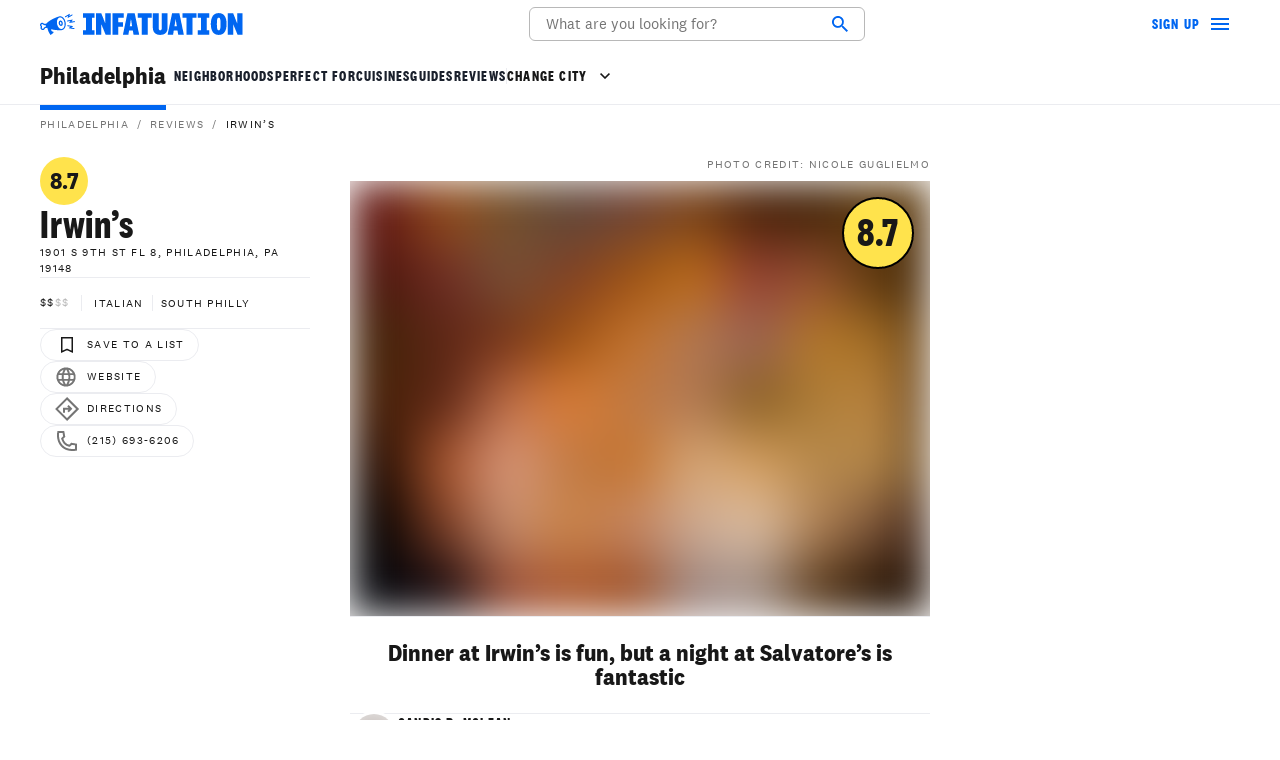

--- FILE ---
content_type: text/html; charset=utf-8
request_url: https://www.theinfatuation.com/philadelphia/reviews/irwins
body_size: 118348
content:
<!DOCTYPE html><html lang="en" data-critters-container><head><meta charset="utf-8"><meta name="viewport" content="width=device-width, initial-scale=1.0"><meta property="og:site_name" content="The Infatuation"><meta name="robots" content="max-image-preview:large"><title>Dinner at Irwin’s is fun, but a night at Salvatore’s is fantastic - Review -  Philadelphia - The Infatuation</title><meta property="og:title" content="Dinner at Irwin’s is fun, but a night at Salvatore’s is fantastic - Review -  Philadelphia - The Infatuation"><meta name="description" content="Irwin&#x27;s is a rooftop Sicilian spot in South Philly with an impressive lineup of pasta, entrees, and a can&#x27;t-miss chef&#x27;s counter. "><meta property="og:type" content="article"><meta property="og:image" content="https://res.cloudinary.com/the-infatuation/image/upload/c_scale,w_1200,q_auto,f_auto/images/Irwins_Group_Nicole_Guglielmo_Philly-284_d4jcha"><meta property="og:description" content="Irwin&#x27;s is a rooftop Sicilian spot in South Philly with an impressive lineup of pasta, entrees, and a can&#x27;t-miss chef&#x27;s counter. "><meta property="article:published_time" content="2022-01-21T04:37:05.945Z"><meta property="article:modified_time" content="2025-07-15T20:31:36.770Z"><meta name="twitter:card" content="summary_large_image"><meta name="twitter:site" content="@infatuation"><meta name="twitter:image:src" content="https://res.cloudinary.com/the-infatuation/image/upload/c_scale,w_1200,q_auto,f_auto/images/Irwins_Group_Nicole_Guglielmo_Philly-284_d4jcha"><meta name="twitter:description" content="Irwin&#x27;s is a rooftop Sicilian spot in South Philly with an impressive lineup of pasta, entrees, and a can&#x27;t-miss chef&#x27;s counter. "><script type="text/javascript" src="https://www.theinfatuation.com/static/f7f88f8607762a60f5288b670948248a245ac30c841690" async ></script><script type="application/ld+json">{"@context":"https://schema.org","@type":"Review","author":[{"@type":"Person","image":"https://res.cloudinary.com/the-infatuation/image/upload/q_auto,f_auto/cms/media/author_avatars/059AA83B-4692-426D-8334-05F5D7D2E7AD","name":"Candis R. McLean","sameAs":"https://www.theinfatuation.com/contributor/candis-mclean"}],"datePublished":"2022-01-21T04:37:05.945Z","dateModified":"2025-07-15T20:31:36.770Z","description":"Irwin&apos;s is a rooftop Sicilian spot in South Philly with an impressive lineup of pasta, entrees, and a can&apos;t-miss chef&apos;s counter. ","inLanguage":"en","itemReviewed":{"@type":"FoodEstablishment","address":{"@type":"PostalAddress","addressCountry":"United States","addressLocality":"Philadelphia","addressRegion":"PA","name":"1901 S 9th St Fl 8, Philadelphia, PA 19148","postalCode":"19148","streetAddress":"1901 S 9th St Fl 8"},"geo":{"@type":"GeoCoordinates","latitude":39.92545300443595,"longitude":-75.16006708145142},"image":"https://res.cloudinary.com/the-infatuation/image/upload/q_auto,f_auto/images/Irwins_Group_Nicole_Guglielmo_Philly-284_d4jcha","name":"Irwin’s","priceRange":"$$","sameAs":"https://www.irwinsupstairs.com/","servesCuisine":"Italian","telephone":"(215) 693-6206","url":"https://www.irwinsupstairs.com/","keywords":"Drinking Great Cocktails, Drinks &amp; A Light Bite, First Dates, Happy Hours, Sitting Outside, Italian"},"name":"Irwin’s","publisher":{"@context":"https://schema.org","@type":"Organization","alternateName":["Infatuation","Immaculate Infatuation"],"description":"Restaurant reviews for the people. Loved by many. Trusted by all. Beholden to no one.","logo":"https://www.theinfatuation.com/assets/logo_black.svg","foundingDate":"2009-04","name":"The Infatuation","sameAs":["https://en.wikipedia.org/wiki/The_Infatuation","https://www.instagram.com/infatuation","https://www.tiktok.com/@theinfatuation","https://www.snapchat.com/add/infatuation","https://www.facebook.com/infatuation/","https://twitter.com/infatuation","https://www.linkedin.com/company/the-infatuation"],"url":"https://www.theinfatuation.com"},"reviewBody":"Given its location on the top floor of the Bok Building—a defunct South Philly high school built in 1936–you may get the feeling you’ve walked into a time capsule when you get to Irwin’s. Lockers and graffiti still line the halls of the building, yearbooks double as wallpaper, and vintage furniture fills both the dining room and balcony of the Sicilian restaurant. On most nights, the scenery and city skyline are more of a wow than the food itself—except when it comes to Salvatore’s Counter, the tiny chef’s counter inside the restaurant. There you’ll find creative and nostalgic dishes that standout far more than the view.   That’s not to say that the experience at Irwin’s is bad. Dates share the refreshing fennel salad and briny spaghetti and clams, and friends catch up over ultra-crispy frito misto in a cozy, plant-filled corner. During the summer, it becomes a hot ticket for anybody who wants to celebrate anything on one of Philly’s best rooftops. But that shouldn’t take precedence over the beautifully charred agrodolce chicken and the dreamy milk and honey gelato, two standouts on an otherwise reliable but unexceptional menu.   If you’re looking for exceptional, you need a seat at the counter.  In a way, the $250, 12-course menu mirrors the throwback surroundings—it features Sicilian twists on each diner’s nostalgic food of choice. If you’re lucky enough to nab one of the four seats for the Sunday-only affair, the team reaches out ahead of time to get your sentimental dish wishlists, and maybe the name of your old imaginary friend.  The couple next to you might enjoy fried oysters that remind them of summers down the shore, while a frigid Concord grape sorbet takes you back to a time when Uncrustables were the star of your lunches. Well-brined ribs sprinkled with broccoli rabe flowers put your uncle&apos;s ribs to shame, in terms of both tenderness and pizazz. Unlike some other chefs’ counters, Salvatore’s never feels showy. It’s a graceful, meticulous operation, all delivered on the chef’s great-grandmother’s dishes. The dinner takes a little over two hours, so a stroll on the outdoor terrace with a Negroni or glass of wine tends to happen between courses. That view, paired with a thoughtful, well-executed menu, elevates your night from good to limited edition.  While the dishes in the main restaurant aren’t as impressive or awe-inspiring as those that come from the counter, there’s a time and a place for both. Think of Irwin’s as your fun, (vintage) high school crush. Salvatore’s is more like the one you want to marry. Food Rundown\n\n\nNegroni \n\nAll Negronis are made with gin, Campari, and sweet vermouth. But all too often, we find Negronis that are overly medicinal or too bitter. The one at Irwin’s is made with high quality ingredients, perfectly mixed. Bottoms up. \n\n\nFennel Salad\n\nThis is exactly what a salad should be–as juicy and refreshing as a freshly cut grapefruit, balanced flavors, and good enough to command attention in a pasta-dominant menu. It&apos;s big enough to share, and combines strips of crunchy fennel, lemon vinaigrette, and slivers of onion, topped with a confetti of parsley.\n\n\n\nCrudo\n\nThere’s usually a seasonal crudo on the menu. We’ve had NJ fluke drenched in lemon juice, fermented chili, and subtly salty capers, and ruby red tuna belly bathing in citrus with dancing edible flowers on top. It’s never been bad, but it’s never been exceptional either. \n\n\nFritto Misto \n\nThe batter in this fritto misto is crisp and light, and has a nice peppery kick. In a town full of fried seafood options, this mix of fried shrimp, sea bass, and lemon is one of the best we’ve had. It’s simply very, very good.\n\n\n\nSpaghetti Alle Vongole\n\nWhile this isn’t a must, we like splitting this pasta before hitting the main course. It’s made with a fragrant white wine broth, fresh parsley, and more clams than Philly has soft pretzel spots (okay, maybe not, but there are a lot of mollusks in here). \n\n\n\nAgrodolce Chicken \n\nWe’re working on a time machine just so we can go back and experience our first bite of this smoky chicken. But if Doc Brown doesn’t return our calls, we’ll make another reservation just so we can have another serving of the tender, orangey, vinegary, and honey-glazed poultry. \n\n\n\nWhole Fish\n\nEven though we’ve had this wood-fired dish with mahi mahi, branzino, and dorade, the parsley-heavy salsa verde remains the same. It has all the staples of your classic whole fish: citrusy and juicy. It’s fine. \n\n\n\nMilk and Honey Geltao \n\nThis is the kind of showstopping dessert you should order when you need some sweet comfort—or if you need to feel better when the Birds lose a game at the Linc (which you can see from the dining room). The honey and pistachio crown on the creamy vanilla gelato makes each spoonful a syrupy, nutty heaven. \n\n\n\nSalvatore’s Counter \n\nYou tell the team here how much you miss your uncle’s BBQ ribs, PB&amp;J as a kid, or all about your obsession with soup dumplings. What happens next? A procession of 36-hour brined ribs, grape sorbet with peanut butter and marigold honey drizzle, and sizable tortellini en brodo appears throughout your meal. This is the only tasting menu in Philly that’s virtually self-curated, albeit with elevated touches you’d never think of, like Sicilian cocoa powder in an octopus ragu or wrapping mozzarella in a ribbon of ramp with a caviar and candied lemon topping. It’s all delicious, thoughtful, and generously portioned. There’s a commitment to never recreating a dish (much to our regret), so like the memory of seeing The Dark Knight for the first time, each dish is uniquely yours.\n","reviewRating":{"@type":"Rating","bestRating":"10.0","ratingValue":8.7,"worstRating":"0.0"},"url":"https://www.theinfatuation.com/philadelphia/reviews/irwins"}</script><link rel="canonical" href="https://www.theinfatuation.com/philadelphia/reviews/irwins"><meta name="parsely-link" content="https://www.theinfatuation.com/philadelphia/reviews/irwins"><meta name="parsely-type" content="post"><meta name="parsely-title" content="Irwin’s"><meta name="parsely-image-url" content="https://res.cloudinary.com/the-infatuation/image/upload/c_scale,w_1200,q_auto,f_auto/images/Irwins_Group_Nicole_Guglielmo_Philly-284_d4jcha"><meta name="parsely-tags" content="post review"><meta name="parsely-section" content="philadelphia"><meta name="parsely-pub-date" content="2025-07-15T15:00:00.000Z"><meta name="parsely-author" content="Candis R. McLean"><meta name="next-head-count" content="26"><meta name="format-detection" content="telephone=no"><link rel="icon" href="/assets/favicon_48.png"><link rel="icon" type="image/png" href="/assets/favicon_16.png" sizes="16x16"><link rel="icon" type="image/png" href="/assets/favicon_32.png" sizes="32x32"><link rel="icon" type="image/png" href="/assets/favicon_48.png" sizes="48x48"><link rel="preload" href="/fonts/national-2-web-regular.woff2" as="font" type="font/woff2" crossorigin><link rel="preload" href="/fonts/national-2-web-regular-italic.woff2" as="font" type="font/woff2" crossorigin><link rel="preload" href="/fonts/national-2-web-bold.woff2" as="font" type="font/woff2" crossorigin><link rel="preload" href="/fonts/national-2-condensed-web-bold.woff2" as="font" type="font/woff2" crossorigin><link rel="preload" href="/fonts/national-2-narrow-web-bold.woff2" as="font" type="font/woff2" crossorigin><link rel="preconnect" href="//res.cloudinary.com"><script>
                window.dataLayer = window.dataLayer || [];
                function gtag(){dataLayer.push(arguments);}
                gtag('js', new Date());
              </script><script>
              // This is somewhat of a workaround as there is no other known way to determine the client's location
              // server side, before the app is loaded. Other client-side solutions do not work.
              
              // The OneTrust chain is loaded synchronously to ensure proper order of operation.
                (function() {
                  var geo = { countryCode: '', stateCode: '' };
                  try {
                    // XMLHttp Request is used to block subsequent scripts
                    var xhr = new XMLHttpRequest();
                    xhr.open('GET', 'https://static.chasecdn.com/loc/result', false); // false = synchronous
                    xhr.send(null);
                    if (xhr.status === 200) {
                      var result = JSON.parse(xhr.responseText);
                      geo.countryCode = result.country || '';
                      geo.stateCode = result.region || '';
                    } else {
                      console.error('Geolocation request failed with status:', xhr.status);
                    }
                  } catch(e) {
                    console.error('Geolocation fetch error:', e && e.message ? e.message : e);
                  }
          
                  window.OneTrust = {
                    geolocationResponse: {
                      countryCode: geo.countryCode,
                      stateCode: geo.stateCode,
                    }
                  };
                })();
              </script><script>window.OptanonWrapper = function() {
                window.dispatchEvent(new Event('onetrustReady'));
              };</script><script defer nomodule src="/_next/static/chunks/polyfills-42372ed130431b0a.js"></script><script src="https://cdn.cookielaw.org/scripttemplates/otSDKStub.js" data-domain-script="37c44b97-c757-490c-8719-3ab05deb30e0" defer data-nscript="beforeInteractive"></script><script defer src="/_next/static/chunks/6912.d75d6938bc4dcc7e.js"></script><script defer src="/_next/static/chunks/7426.36dca08efec7388d.js"></script><script defer src="/_next/static/chunks/7145.10a64bd97eab9069.js"></script><script defer src="/_next/static/chunks/497.5cce16db8b36d1d1.js"></script><script defer src="/_next/static/chunks/9252.63ca7b9254a2d336.js"></script><script defer src="/_next/static/chunks/3905.2a41910079c6a58e.js"></script><script defer src="/_next/static/chunks/7498.560451295d676670.js"></script><script defer src="/_next/static/chunks/4059.73271c704e3b437b.js"></script><script defer src="/_next/static/chunks/9906.b5f5fefce574f987.js"></script><script defer src="/_next/static/chunks/9548.ea9f0e10f8919493.js"></script><script defer src="/_next/static/chunks/4813.60ab0449c5b68010.js"></script><script defer src="/_next/static/chunks/7188.31779214046e3e8a.js"></script><script src="/_next/static/chunks/webpack-242850a783968dd1.js" defer></script><script src="/_next/static/chunks/framework-6ed062e1b63f8254.js" defer></script><script src="/_next/static/chunks/main-cb8f8ada50655740.js" defer></script><script src="/_next/static/chunks/pages/_app-6234f02f59f5ce5b.js" defer></script><script src="/_next/static/chunks/9332-8d3b00b565464049.js" defer></script><script src="/_next/static/chunks/6967-94db69b338fb62a5.js" defer></script><script src="/_next/static/chunks/pages/%5Bcity%5D/reviews/%5Bslug%5D-9288658b74a38c8f.js" defer></script><script src="/_next/static/48DxGc_DQQFEhjfFQ-HbA/_buildManifest.js" defer></script><script src="/_next/static/48DxGc_DQQFEhjfFQ-HbA/_ssgManifest.js" defer></script><style>.styles_icon__HnmMC{line-height:1;vertical-align:middle;display:inline-flex}.styles_icon__HnmMC svg{width:1em;height:1em}.styles_footer__v_hzj{background-color:#0066f1;padding:calc(6*8px) 0 calc(5*8px)}.styles_footer__v_hzj .styles_citylist__kf4d8{column-count:2}@media screen and (min-width: 375px){.styles_footer__v_hzj .styles_citylist__kf4d8{column-count:3}}@media screen and (max-width: 600px){.styles_footer__v_hzj .styles_citylist__kf4d8{margin-bottom:calc(1*8px)}}@media screen and (min-width: 601px){.styles_footer__v_hzj .styles_citylist__kf4d8{column-count:2}}@media screen and (min-width: 961px){.styles_footer__v_hzj .styles_citylist__kf4d8{column-count:5}}.styles_footer__v_hzj .styles_citylist__kf4d8 li{display:inline-block;width:100%;vertical-align:bottom}.styles_footer__v_hzj ul{list-style:none;margin-top:1rem;padding:0}.styles_footer__v_hzj ul li{color:#fff;font-size:1rem;line-height:125%;list-style:none;padding:calc(1*8px) 0}.styles_footer__v_hzj .styles_socialIcons__qLQ7b>a{display:inline-block;padding:calc(1.5*8px)}.styles_footer__v_hzj .styles_socialIcons__qLQ7b>a:first-child{padding-left:0}.styles_footer__v_hzj .styles_socialIcons__qLQ7b>a:last-child{padding-right:0}.styles_footer__v_hzj .styles_copy___O1MR{color:#fff;font-size:.625rem}.styles_footer__v_hzj .styles_socialIcons__qLQ7b{color:#fff}.styles_footer__v_hzj .styles_logo__EQEiO{padding:0 0 calc(5*8px) 0}.styles_footer__v_hzj .styles_contactInformationContainer__GXz7D{border-left:1px solid #fff;padding:0 0 0 calc(3*8px)}@media screen and (max-width: 600px){.styles_footer__v_hzj .styles_contactInformationContainer__GXz7D{display:flex;flex-direction:row;border-left:none;padding:0 0 calc(5*8px) 0;gap:calc(2*8px)}.styles_footer__v_hzj .styles_contactInformationContainer__GXz7D>div{flex:1 1}.styles_footer__v_hzj .styles_contactInformationContainer__GXz7D ul li:last-child{padding-bottom:0}}@media screen and (max-width: 600px)and (max-width: 600px){.styles_footer__v_hzj .styles_contactInformationContainer__GXz7D ul{margin-bottom:0}}.styles_none__F_ZC1{font-size:.9rem !important}@media screen and (min-width: 600px)and (max-width: 760px){.styles_bagde__Y64oa{width:32px !important;height:32px !important;font-size:1.1rem !important}.styles_bagde__Y64oa.styles_none__F_ZC1{font-size:.7rem !important}}.styles_badge__vIqKk{display:inline-flex;align-items:center;justify-content:center;border-radius:50%;background:#ffe34c}@media screen and (min-width: 601px){.styles_badge__vIqKk{height:calc(7*8px);width:calc(7*8px)}}.styles_container__Uez2V{align-items:center;display:flex;height:50vh;justify-content:center}.styles_loader__hSjhZ{font-size:.5rem;position:relative;display:inline-flex}.styles_dot__tXni_{border-radius:50%;background:#4da1f7;width:1em;height:1em;animation-fill-mode:both;animation:styles_bounce__YGWfj 1s infinite ease-in-out}.styles_dot__tXni_:not(:last-child){margin-right:1em}.styles_dot__tXni_:nth-of-type(2){background:#0066f1;animation-delay:.16s}.styles_dot__tXni_:nth-of-type(3){background:#0747a6;animation-delay:.32s}@keyframes styles_bounce__YGWfj{0%,80%,100%{transform:translate3d(0, 1em, 0)}40%{transform:translate3d(0, -1em, 0)}}.styles_shinyLoading___3Oa_{width:100%;height:100%;align-items:center;justify-content:center;display:flex;background:linear-gradient(90deg, #cccccc 25%, #dddddd 50%, #cccccc 75%) #aaa;background-size:350% 100%;animation:styles_shine__iYiq9 1s infinite linear}@keyframes styles_shine__iYiq9{0%{background-position:right}}.styles_shinyLoading___3Oa_ .styles_loading__4u3nk span{background:#fff;width:1.5em;height:1.5em}.styles_shinyLoading___3Oa_ .styles_loading__4u3nk span:not(:last-child){margin-right:2em}@media screen and (min-width: 601px){.styles_lightboxOverlay__lIlt0:hover>div{visibility:visible}}.styles_carousel__arAw_{-ms-overflow-style:none;scrollbar-width:none}.styles_carousel__arAw_::-webkit-scrollbar{display:none}.styles_imageContainer__39HPR{position:relative;min-width:calc(10*8px)}.styles_image__OPPfA{display:block;object-fit:cover}.styles_featuredInContainer__rvxgE{display:flex;flex-direction:row;align-items:center;margin:calc(2*8px) 0}@media screen and (max-width: 600px){.styles_featuredInContainer__rvxgE{min-width:18rem;margin:calc(2*8px) calc(2*8px) calc(1*8px) 0}}.styles_imageWrapper__FroJe{position:relative;transition:transform .1s ease}.styles_imageWrapper__FroJe:after{background:rgba(24,24,24,.2);content:"";display:block;height:100%;left:0;opacity:0;position:absolute;top:0;transition:opacity .15s ease;width:100%}.styles_titleContainer__zeR_D{align-items:flex-start;display:flex;justify-content:space-between}.styles_titleContainer__zeR_D .styles_title__eIXMq{margin-right:calc(0.5*8px)}.styles_wrapper__VpISI{border-bottom:solid 1px #ebecf0}@media screen and (max-width: 600px){.styles_wrapper__VpISI{border:none}}.styles_wrapper__VpISI .styles_line__vrnvS{background-color:#ffe34c;bottom:0;height:calc(0.5*8px);top:auto;left:0;position:absolute;transition:.25s width ease;width:0;z-index:1}.styles_wrapper__VpISI:hover .styles_line__vrnvS{width:100%}.styles_wrapper__VpISI:hover .styles_title__eIXMq{color:#0066f1}.styles_anchor__uQfOt{color:#0066f1;text-decoration:underline}.styles_avatar__aJz20{font-family:"National 2 Condensed",Helvetica,Arial,sans-serif;font-weight:bold;align-items:center;border-radius:50%;color:#fff;display:flex;font-size:2.125rem;height:calc(8*8px);justify-content:center;letter-spacing:.02em;overflow:hidden;width:calc(8*8px);position:relative}.styles_image__Nz3Rb{min-height:100%;min-width:100%;object-fit:cover;position:absolute;top:0}.styles_byLine__7xocP{align-items:flex-start;display:flex;flex-direction:column;justify-content:space-between;gap:calc(2*8px)}@media screen and (max-width: 600px){.styles_byLine__7xocP .styles_avatar__6p8kV{height:calc(6*8px);width:calc(6*8px)}}@media screen and (min-width: 601px){.styles_byLine__7xocP{align-items:center;flex-direction:row;flex-wrap:wrap}}.styles_byLine__7xocP .styles_contributor__LF34m{align-items:center;display:flex}.styles_byLine__7xocP .styles_contributor__LF34m{column-gap:calc(2*8px)}.styles_byLine__7xocP .styles_contributor__LF34m .styles_imgContainer__wxTHV{display:flex;flex-wrap:wrap;row-gap:calc(1*8px)}.styles_byLine__7xocP .styles_contributor__LF34m .styles_imgContainer__wxTHV .styles_avatarContainer__artUF{display:flex}.styles_byLine__7xocP .styles_contributor__LF34m .styles_imgContainer__wxTHV .styles_avatarContainer__artUF .styles_avatar__6p8kV{border:0;box-shadow:0 0 0 3px #fff;top:0;transition:all .1s}.styles_byLine__7xocP .styles_contributor__LF34m .styles_imgContainer__wxTHV .styles_avatarContainer__artUF .styles_avatar__6p8kV.styles_spaced__Qa4vn{margin:0 calc(0.5*8px)}.styles_byLine__7xocP .styles_contributor__LF34m .styles_imgContainer__wxTHV .styles_avatarContainer__artUF[href]:hover .styles_avatar__6p8kV{cursor:pointer;box-shadow:0 0 0 3px #0066f1}.styles_byLine__7xocP .styles_contributor__LF34m .styles_imgContainer__wxTHV .styles_avatarContainer__artUF:last-child{margin-right:0}.styles_byLine__7xocP .styles_contributor__LF34m .styles_contributorsList__mDfU8{margin-bottom:0}.styles_byLine__7xocP .styles_contributor__LF34m .styles_contributorsList__mDfU8 a:hover{color:#0066f1}.styles_byLine__7xocP.styles_small__D4ixh .styles_avatar__6p8kV{font-size:1rem;height:calc(5*8px);width:calc(5*8px)}.styles_text__v8tEd{margin-bottom:0}.styles_imageContainer___xhZ_{position:relative;margin-bottom:calc(2*8px)}.styles_image__vwgs6{display:block}.styles_imageWrapper__uBj3K{position:relative;transition:transform .1s ease}.styles_imageWrapper__uBj3K:after{background:rgba(24,24,24,.2);content:"";display:block;height:100%;left:0;opacity:0;position:absolute;top:0;transition:opacity .15s ease;width:100%}.styles_titleContainer__m3FVI{align-items:flex-start;display:flex;justify-content:space-between}.styles_titleContainer__m3FVI:hover{color:#0066f1}.styles_previewText__IO6KH{-webkit-box-orient:vertical;-webkit-line-clamp:3;display:-webkit-box;overflow:hidden;text-overflow:ellipsis;margin-bottom:0}@media screen and (min-width: 601px){.styles_previewText__IO6KH{-webkit-box-orient:vertical;-webkit-line-clamp:5;display:-webkit-box;overflow:hidden;text-overflow:ellipsis}}@media screen and (min-width: 961px){.styles_previewText__IO6KH{-webkit-box-orient:vertical;-webkit-line-clamp:4;display:-webkit-box;overflow:hidden;text-overflow:ellipsis}}.styles_story__EAXyY:hover{cursor:pointer}.styles_story__EAXyY:hover .styles_imageWrapper__uBj3K{transform:translate3d(calc(0.5 * 8px), calc(0.5 * 8px), 0)}.styles_story__EAXyY:hover .styles_imageWrapper__uBj3K:after{opacity:1}.styles_story__EAXyY:focus .styles_imageWrapper__uBj3K{transform:translate3d(calc(0.5 * 8px), calc(0.5 * 8px), 0)}.styles_featuredSection__NhsH_{margin-bottom:calc(5*8px)}.styles_featuredSection__NhsH_ .styles_gridView__CX0xT{display:grid;grid-template-columns:repeat(auto-fit, minmax(calc(30 * 8px), 1fr));grid-gap:calc(2*8px)}@media screen and (min-width: 961px){.styles_featuredSection__NhsH_ .styles_gridView__CX0xT{grid-template-columns:repeat(auto-fit, minmax(calc(25 * 8px), 1fr))}}.styles_container__2jveS{min-height:100dvh}.styles_loader__rmww5{animation:styles_inFade__95Lum .15s ease-in forwards;background:#fff;display:none;height:100vh;left:0;position:fixed;top:0;width:100%;z-index:var(--zindex-loader)}@keyframes styles_inFade__95Lum{from{opacity:0}to{opacity:1}}html,body,p,ol,ul,li,h1,h2,h3,h4,h6{margin:0;padding:0}h1,h2,h3,h4,h6{font-size:100%;font-weight:normal}ul{list-style:none}button{margin:0}html{box-sizing:border-box}*,*::before,*::after{box-sizing:inherit}img{height:auto;max-width:100%}:root{--grid-width:80rem;--grid-padding-inline:1rem;--grid-padding-inline-lg:2.5rem;--grid-gap:1rem;--grid-gap-md:1.5rem;--zindex-bookmark:2;--zindex-popper:10;--zindex-loader:95;--zindex-curtain:99;--zindex-overlay:100;--zindex-nav:1000;--zindex-banner:1200;--zindex-branch:var(--zindex-banner, 1200);--zindex-ec-promo:1300;--zindex-modal:var(--chakra-zIndices-modal, 1400);--zindex-popup:5000;--zindex-wunderkind:var(--zindex-popup, 5000);--zindex-drivertour:90000;--zindex-consentbanner:99999999;--exclusive-attribute:hidden;--popover-box-shadow:0px 4px 12px rgba(0, 0, 0, 0.1)}html,body{font-family:"National 2",Helvetica,Arial,sans-serif;font-weight:400;box-sizing:border-box;color:#181818;margin:0;padding:0}html{font-size:100%;font-size:clamp(12px,100%,20px);line-height:1.55;text-rendering:optimizelegibility;-moz-osx-font-smoothing:grayscale;-webkit-font-smoothing:auto;touch-action:manipulation;scroll-behavior:smooth}@media screen and (min-width: 1441px){html{font-size:106.666666666%}}p{font-size:.9375rem;line-height:1.6;margin-bottom:0.5333333333em}h1{font-family:"National 2 Condensed",Helvetica,Arial,sans-serif;font-weight:bold;font-size:2.5rem;line-height:.9;letter-spacing:.01em;margin-bottom:calc(2*8px)}@media screen and (min-width: 601px){h1{font-size:3.25rem;line-height:.923076923}}@media screen and (min-width: 961px){h1{font-size:3.75rem;line-height:.9333333333}}h2{font-family:"National 2 Condensed",Helvetica,Arial,sans-serif;font-weight:bold;font-size:1.75rem;line-height:1;letter-spacing:.02em;margin-bottom:calc(2*8px)}@media screen and (min-width: 601px){h2{font-size:2rem}}@media screen and (min-width: 961px){h2{font-size:2.5rem}}h3{font-family:"National 2 Narrow",Helvetica,Arial,sans-serif;font-weight:bold;font-size:1.25rem;line-height:1;letter-spacing:0;margin-bottom:.5rem}@media screen and (min-width: 601px){h3{line-height:1.2}}h4{font-family:"National 2 Condensed",Helvetica,Arial,sans-serif;font-weight:bold;font-size:.875rem;line-height:1.1428571429;letter-spacing:.08em;margin-bottom:.5rem;text-transform:uppercase}@media screen and (min-width: 601px){h4{font-size:.9375rem;line-height:1.3333333333}}h6{font-weight:700}a{color:inherit;text-decoration:none}button{background:none;border-style:none;border-width:0;cursor:pointer;font-size:100%}ul{font-size:1rem;margin-bottom:2em;margin-top:1em;padding-left:calc(3*8px)}ul li{list-style:disc}ul li::marker{color:#0066f1}ol{font-size:1rem;margin-bottom:2em;margin-top:1em;padding-left:calc(3*8px)}ol li::marker{color:#0066f1}.styles_writtenByCard__zovd9{padding:calc(3*8px) 0}.styles_writtenByCard__zovd9:last-child{padding-bottom:0}.styles_writtenByCard__zovd9:not(:last-child){border-bottom:solid 1px #ebecf0}@media screen and (min-width: 601px){.styles_writtenByCard__zovd9{padding:initial}.styles_writtenByCard__zovd9:not(:last-child){border-bottom:none}}.styles_writtenByCard__zovd9 .styles_avatar__di5uU{height:calc(4.7*8px);width:calc(4.7*8px);box-shadow:0 0 0 3px #fff;transition:box-shadow .2s}.styles_writtenByCard__zovd9:hover .styles_avatar__di5uU{box-shadow:0 0 0 3px #0066f1}.styles_writtenByCard__zovd9:hover .styles_title__7XHjM{color:#0066f1}.styles_page__DBRbn{padding-top:calc(0*8px);padding-bottom:calc(5*8px)}@media screen and (min-width: 601px){.styles_page__DBRbn{padding-top:calc(4.5*8px)}}.styles_label__TtLIB>span{margin-right:calc(1*8px)}.styles_label__TtLIB>span a{color:#0066f1}</style><link rel="stylesheet" href="/_next/static/css/e456cfc773a13ed9.css" data-n-g media="print" onload="this.media='all'"><noscript><link rel="stylesheet" href="/_next/static/css/e456cfc773a13ed9.css"></noscript><link rel="stylesheet" href="/_next/static/css/ff47ea1f4031f1f8.css" data-n-p media="print" onload="this.media='all'"><noscript><link rel="stylesheet" href="/_next/static/css/ff47ea1f4031f1f8.css"></noscript><noscript data-n-css></noscript>
<script>(window.BOOMR_mq=window.BOOMR_mq||[]).push(["addVar",{"rua.upush":"false","rua.cpush":"true","rua.upre":"false","rua.cpre":"true","rua.uprl":"false","rua.cprl":"false","rua.cprf":"false","rua.trans":"SJ-e75ea85e-97d4-48e5-852f-c9e5e2d10688","rua.cook":"false","rua.ims":"false","rua.ufprl":"false","rua.cfprl":"true","rua.isuxp":"false","rua.texp":"norulematch","rua.ceh":"false","rua.ueh":"false","rua.ieh.st":"0"}]);</script>
                              <script>!function(e){var n="https://s.go-mpulse.net/boomerang/";if("True"=="True")e.BOOMR_config=e.BOOMR_config||{},e.BOOMR_config.PageParams=e.BOOMR_config.PageParams||{},e.BOOMR_config.PageParams.pci=!0,n="https://s2.go-mpulse.net/boomerang/";if(window.BOOMR_API_key="KLKZ9-2CBWL-S4UC6-U57EH-L3F86",function(){function e(){if(!o){var e=document.createElement("script");e.id="boomr-scr-as",e.src=window.BOOMR.url,e.async=!0,i.parentNode.appendChild(e),o=!0}}function t(e){o=!0;var n,t,a,r,d=document,O=window;if(window.BOOMR.snippetMethod=e?"if":"i",t=function(e,n){var t=d.createElement("script");t.id=n||"boomr-if-as",t.src=window.BOOMR.url,BOOMR_lstart=(new Date).getTime(),e=e||d.body,e.appendChild(t)},!window.addEventListener&&window.attachEvent&&navigator.userAgent.match(/MSIE [67]\./))return window.BOOMR.snippetMethod="s",void t(i.parentNode,"boomr-async");a=document.createElement("IFRAME"),a.src="about:blank",a.title="",a.role="presentation",a.loading="eager",r=(a.frameElement||a).style,r.width=0,r.height=0,r.border=0,r.display="none",i.parentNode.appendChild(a);try{O=a.contentWindow,d=O.document.open()}catch(_){n=document.domain,a.src="javascript:var d=document.open();d.domain='"+n+"';void(0);",O=a.contentWindow,d=O.document.open()}if(n)d._boomrl=function(){this.domain=n,t()},d.write("<bo"+"dy onload='document._boomrl();'>");else if(O._boomrl=function(){t()},O.addEventListener)O.addEventListener("load",O._boomrl,!1);else if(O.attachEvent)O.attachEvent("onload",O._boomrl);d.close()}function a(e){window.BOOMR_onload=e&&e.timeStamp||(new Date).getTime()}if(!window.BOOMR||!window.BOOMR.version&&!window.BOOMR.snippetExecuted){window.BOOMR=window.BOOMR||{},window.BOOMR.snippetStart=(new Date).getTime(),window.BOOMR.snippetExecuted=!0,window.BOOMR.snippetVersion=12,window.BOOMR.url=n+"KLKZ9-2CBWL-S4UC6-U57EH-L3F86";var i=document.currentScript||document.getElementsByTagName("script")[0],o=!1,r=document.createElement("link");if(r.relList&&"function"==typeof r.relList.supports&&r.relList.supports("preload")&&"as"in r)window.BOOMR.snippetMethod="p",r.href=window.BOOMR.url,r.rel="preload",r.as="script",r.addEventListener("load",e),r.addEventListener("error",function(){t(!0)}),setTimeout(function(){if(!o)t(!0)},3e3),BOOMR_lstart=(new Date).getTime(),i.parentNode.appendChild(r);else t(!1);if(window.addEventListener)window.addEventListener("load",a,!1);else if(window.attachEvent)window.attachEvent("onload",a)}}(),"".length>0)if(e&&"performance"in e&&e.performance&&"function"==typeof e.performance.setResourceTimingBufferSize)e.performance.setResourceTimingBufferSize();!function(){if(BOOMR=e.BOOMR||{},BOOMR.plugins=BOOMR.plugins||{},!BOOMR.plugins.AK){var n="true"=="true"?1:0,t="",a="amitr2yxzcoa62lxsfoa-f-786f942fc-clientnsv4-s.akamaihd.net",i="false"=="true"?2:1,o={"ak.v":"39","ak.cp":"1699100","ak.ai":parseInt("1098941",10),"ak.ol":"0","ak.cr":8,"ak.ipv":4,"ak.proto":"h2","ak.rid":"a2b61add","ak.r":44387,"ak.a2":n,"ak.m":"a","ak.n":"essl","ak.bpcip":"3.17.56.0","ak.cport":51578,"ak.gh":"23.192.164.15","ak.quicv":"","ak.tlsv":"tls1.3","ak.0rtt":"","ak.0rtt.ed":"","ak.csrc":"-","ak.acc":"","ak.t":"1769443676","ak.ak":"hOBiQwZUYzCg5VSAfCLimQ==aqUN4AkkoJP7aUW4Jgsyfr5EXVsQcZHIFgxW6/xJjgFy86Qayv+ZzeuBHUOTtQQ4pUSsycRtNjNsChSA6uYhNwW4+0oRptDh6wr/VroUB9kPM4opEJ/WX42IoA8ow1D0a2+Uu6YtctwAxczzRg9Rdwt18B2m9UGC/zPnkEgSM8rlxJ1ucEuf2eiL1J0IauEcjDjgtxuuWCKn9ebZqMHHjG2pdDtFu6s+yvBTJ2VUcVSB3YphVVdxkLBrhoZ6Qhp3y/PwQVdILqvGDGpeoSCvlmcjiPhgZevEoil5X5LSuyLdIch4Zao14pKeiNZXVBKx+b6FXHwhRKwAx4OZwfd37rvuwN8O/vB0m6Ob5YA9KzvuJvhYZGSqVU8j3FLWgKnBNkIQu86cdY3B/FqrYc18YWBCBWAsoCAvsWL9/dxySPM=","ak.pv":"25","ak.dpoabenc":"","ak.tf":i};if(""!==t)o["ak.ruds"]=t;var r={i:!1,av:function(n){var t="http.initiator";if(n&&(!n[t]||"spa_hard"===n[t]))o["ak.feo"]=void 0!==e.aFeoApplied?1:0,BOOMR.addVar(o)},rv:function(){var e=["ak.bpcip","ak.cport","ak.cr","ak.csrc","ak.gh","ak.ipv","ak.m","ak.n","ak.ol","ak.proto","ak.quicv","ak.tlsv","ak.0rtt","ak.0rtt.ed","ak.r","ak.acc","ak.t","ak.tf"];BOOMR.removeVar(e)}};BOOMR.plugins.AK={akVars:o,akDNSPreFetchDomain:a,init:function(){if(!r.i){var e=BOOMR.subscribe;e("before_beacon",r.av,null,null),e("onbeacon",r.rv,null,null),r.i=!0}return this},is_complete:function(){return!0}}}}()}(window);</script></head><body><div id="__next"><style data-emotion="css-global ngngbw">:host,:root,[data-theme]{--chakra-ring-inset:var(--chakra-empty,/*!*/ /*!*/);--chakra-ring-offset-width:0px;--chakra-ring-offset-color:#fff;--chakra-ring-color:rgba(66, 153, 225, 0.6);--chakra-ring-offset-shadow:0 0 #0000;--chakra-ring-shadow:0 0 #0000;--chakra-space-x-reverse:0;--chakra-space-y-reverse:0;--chakra-colors-transparent:transparent;--chakra-colors-current:currentColor;--chakra-colors-black:#000000;--chakra-colors-white:#ffffff;--chakra-colors-whiteAlpha-50:rgba(255, 255, 255, 0.04);--chakra-colors-whiteAlpha-100:rgba(255, 255, 255, 0.06);--chakra-colors-whiteAlpha-200:rgba(255, 255, 255, 0.08);--chakra-colors-whiteAlpha-300:rgba(255, 255, 255, 0.16);--chakra-colors-whiteAlpha-400:rgba(255, 255, 255, 0.24);--chakra-colors-whiteAlpha-500:rgba(255, 255, 255, 0.36);--chakra-colors-whiteAlpha-600:rgba(255, 255, 255, 0.48);--chakra-colors-whiteAlpha-700:rgba(255, 255, 255, 0.64);--chakra-colors-whiteAlpha-800:rgba(255, 255, 255, 0.80);--chakra-colors-whiteAlpha-900:rgba(255, 255, 255, 0.92);--chakra-colors-blackAlpha-50:rgba(0, 0, 0, 0.04);--chakra-colors-blackAlpha-100:rgba(0, 0, 0, 0.06);--chakra-colors-blackAlpha-200:rgba(0, 0, 0, 0.08);--chakra-colors-blackAlpha-300:rgba(0, 0, 0, 0.16);--chakra-colors-blackAlpha-400:rgba(0, 0, 0, 0.24);--chakra-colors-blackAlpha-500:rgba(0, 0, 0, 0.36);--chakra-colors-blackAlpha-600:rgba(0, 0, 0, 0.48);--chakra-colors-blackAlpha-700:rgba(0, 0, 0, 0.64);--chakra-colors-blackAlpha-800:rgba(0, 0, 0, 0.80);--chakra-colors-blackAlpha-900:rgba(0, 0, 0, 0.92);--chakra-colors-gray-50:#F7FAFC;--chakra-colors-gray-100:#EDF2F7;--chakra-colors-gray-200:#E2E8F0;--chakra-colors-gray-300:#CBD5E0;--chakra-colors-gray-400:#A0AEC0;--chakra-colors-gray-500:#718096;--chakra-colors-gray-600:#4A5568;--chakra-colors-gray-700:#2D3748;--chakra-colors-gray-800:#1A202C;--chakra-colors-gray-900:#171923;--chakra-colors-red-50:#FFF5F5;--chakra-colors-red-100:#FED7D7;--chakra-colors-red-200:#FEB2B2;--chakra-colors-red-300:#FC8181;--chakra-colors-red-400:#F56565;--chakra-colors-red-500:#E53E3E;--chakra-colors-red-600:#C53030;--chakra-colors-red-700:#9B2C2C;--chakra-colors-red-800:#822727;--chakra-colors-red-900:#63171B;--chakra-colors-orange-50:#FFFAF0;--chakra-colors-orange-100:#FEEBC8;--chakra-colors-orange-200:#FBD38D;--chakra-colors-orange-300:#F6AD55;--chakra-colors-orange-400:#ED8936;--chakra-colors-orange-500:#DD6B20;--chakra-colors-orange-600:#C05621;--chakra-colors-orange-700:#9C4221;--chakra-colors-orange-800:#7B341E;--chakra-colors-orange-900:#652B19;--chakra-colors-yellow-50:#FFFFF0;--chakra-colors-yellow-100:#FEFCBF;--chakra-colors-yellow-200:#FAF089;--chakra-colors-yellow-300:#F6E05E;--chakra-colors-yellow-400:#ECC94B;--chakra-colors-yellow-500:#D69E2E;--chakra-colors-yellow-600:#B7791F;--chakra-colors-yellow-700:#975A16;--chakra-colors-yellow-800:#744210;--chakra-colors-yellow-900:#5F370E;--chakra-colors-green-50:#F0FFF4;--chakra-colors-green-100:#C6F6D5;--chakra-colors-green-200:#9AE6B4;--chakra-colors-green-300:#68D391;--chakra-colors-green-400:#48BB78;--chakra-colors-green-500:#38A169;--chakra-colors-green-600:#2F855A;--chakra-colors-green-700:#276749;--chakra-colors-green-800:#22543D;--chakra-colors-green-900:#1C4532;--chakra-colors-teal-50:#E6FFFA;--chakra-colors-teal-100:#B2F5EA;--chakra-colors-teal-200:#81E6D9;--chakra-colors-teal-300:#4FD1C5;--chakra-colors-teal-400:#38B2AC;--chakra-colors-teal-500:#319795;--chakra-colors-teal-600:#2C7A7B;--chakra-colors-teal-700:#285E61;--chakra-colors-teal-800:#234E52;--chakra-colors-teal-900:#1D4044;--chakra-colors-blue-50:#ebf8ff;--chakra-colors-blue-100:#bee3f8;--chakra-colors-blue-200:#90cdf4;--chakra-colors-blue-300:#63b3ed;--chakra-colors-blue-400:#4299e1;--chakra-colors-blue-500:#3182ce;--chakra-colors-blue-600:#2b6cb0;--chakra-colors-blue-700:#2c5282;--chakra-colors-blue-800:#2a4365;--chakra-colors-blue-900:#1A365D;--chakra-colors-cyan-50:#EDFDFD;--chakra-colors-cyan-100:#C4F1F9;--chakra-colors-cyan-200:#9DECF9;--chakra-colors-cyan-300:#76E4F7;--chakra-colors-cyan-400:#0BC5EA;--chakra-colors-cyan-500:#00B5D8;--chakra-colors-cyan-600:#00A3C4;--chakra-colors-cyan-700:#0987A0;--chakra-colors-cyan-800:#086F83;--chakra-colors-cyan-900:#065666;--chakra-colors-purple-50:#FAF5FF;--chakra-colors-purple-100:#E9D8FD;--chakra-colors-purple-200:#D6BCFA;--chakra-colors-purple-300:#B794F4;--chakra-colors-purple-400:#9F7AEA;--chakra-colors-purple-500:#805AD5;--chakra-colors-purple-600:#6B46C1;--chakra-colors-purple-700:#553C9A;--chakra-colors-purple-800:#44337A;--chakra-colors-purple-900:#322659;--chakra-colors-pink-50:#FFF5F7;--chakra-colors-pink-100:#FED7E2;--chakra-colors-pink-200:#FBB6CE;--chakra-colors-pink-300:#F687B3;--chakra-colors-pink-400:#ED64A6;--chakra-colors-pink-500:#D53F8C;--chakra-colors-pink-600:#B83280;--chakra-colors-pink-700:#97266D;--chakra-colors-pink-800:#702459;--chakra-colors-pink-900:#521B41;--chakra-colors-linkedin-50:#E8F4F9;--chakra-colors-linkedin-100:#CFEDFB;--chakra-colors-linkedin-200:#9BDAF3;--chakra-colors-linkedin-300:#68C7EC;--chakra-colors-linkedin-400:#34B3E4;--chakra-colors-linkedin-500:#00A0DC;--chakra-colors-linkedin-600:#008CC9;--chakra-colors-linkedin-700:#0077B5;--chakra-colors-linkedin-800:#005E93;--chakra-colors-linkedin-900:#004471;--chakra-colors-facebook-50:#E8F4F9;--chakra-colors-facebook-100:#D9DEE9;--chakra-colors-facebook-200:#B7C2DA;--chakra-colors-facebook-300:#6482C0;--chakra-colors-facebook-400:#4267B2;--chakra-colors-facebook-500:#385898;--chakra-colors-facebook-600:#314E89;--chakra-colors-facebook-700:#29487D;--chakra-colors-facebook-800:#223B67;--chakra-colors-facebook-900:#1E355B;--chakra-colors-messenger-50:#D0E6FF;--chakra-colors-messenger-100:#B9DAFF;--chakra-colors-messenger-200:#A2CDFF;--chakra-colors-messenger-300:#7AB8FF;--chakra-colors-messenger-400:#2E90FF;--chakra-colors-messenger-500:#0078FF;--chakra-colors-messenger-600:#0063D1;--chakra-colors-messenger-700:#0052AC;--chakra-colors-messenger-800:#003C7E;--chakra-colors-messenger-900:#002C5C;--chakra-colors-whatsapp-50:#dffeec;--chakra-colors-whatsapp-100:#b9f5d0;--chakra-colors-whatsapp-200:#90edb3;--chakra-colors-whatsapp-300:#65e495;--chakra-colors-whatsapp-400:#3cdd78;--chakra-colors-whatsapp-500:#22c35e;--chakra-colors-whatsapp-600:#179848;--chakra-colors-whatsapp-700:#0c6c33;--chakra-colors-whatsapp-800:#01421c;--chakra-colors-whatsapp-900:#001803;--chakra-colors-twitter-50:#E5F4FD;--chakra-colors-twitter-100:#C8E9FB;--chakra-colors-twitter-200:#A8DCFA;--chakra-colors-twitter-300:#83CDF7;--chakra-colors-twitter-400:#57BBF5;--chakra-colors-twitter-500:#1DA1F2;--chakra-colors-twitter-600:#1A94DA;--chakra-colors-twitter-700:#1681BF;--chakra-colors-twitter-800:#136B9E;--chakra-colors-twitter-900:#0D4D71;--chakra-colors-telegram-50:#E3F2F9;--chakra-colors-telegram-100:#C5E4F3;--chakra-colors-telegram-200:#A2D4EC;--chakra-colors-telegram-300:#7AC1E4;--chakra-colors-telegram-400:#47A9DA;--chakra-colors-telegram-500:#0088CC;--chakra-colors-telegram-600:#007AB8;--chakra-colors-telegram-700:#006BA1;--chakra-colors-telegram-800:#005885;--chakra-colors-telegram-900:#003F5E;--chakra-colors-primary:#0066f1;--chakra-colors-blue50:#0066f1;--chakra-colors-blue40:#4da1f7;--chakra-colors-blue30:#65D7FF;--chakra-colors-green50:#2dc791;--chakra-colors-yellow50:#ffe34c;--chakra-colors-orange50:#ff9400;--chakra-colors-pink50:#fd6fce;--chakra-colors-red50:#bf2600;--chakra-colors-gray100:#181818;--chakra-colors-gray50:#757575;--chakra-colors-gray30:#b8b8b8;--chakra-colors-gray10:#ebecf0;--chakra-colors-coolgray60:#505f79;--chakra-colors-coolgray50:#7a869a;--chakra-colors-coolgray40:#97a0af;--chakra-colors-coolgray20:#dfe1e6;--chakra-colors-coolgray10:#fafbfc;--chakra-colors-neutralblue10:#deebff;--chakra-colors-neutralblue70:#0747a6;--chakra-borders-none:0;--chakra-borders-1px:1px solid;--chakra-borders-2px:2px solid;--chakra-borders-4px:4px solid;--chakra-borders-8px:8px solid;--chakra-fonts-heading:-apple-system,BlinkMacSystemFont,"Segoe UI",Helvetica,Arial,sans-serif,"Apple Color Emoji","Segoe UI Emoji","Segoe UI Symbol";--chakra-fonts-body:"National 2",Helvetica,Arial,sans-serif;--chakra-fonts-mono:SFMono-Regular,Menlo,Monaco,Consolas,"Liberation Mono","Courier New",monospace;--chakra-fonts-standard:"National 2",Helvetica,Arial,sans-serif;--chakra-fonts-condensed:"National 2 Condensed",Helvetica,Arial,sans-serif;--chakra-fonts-narrow:"National 2 Narrow",Helvetica,Arial,sans-serif;--chakra-fontSizes-3xs:0.45rem;--chakra-fontSizes-2xs:0.625rem;--chakra-fontSizes-xs:0.75rem;--chakra-fontSizes-sm:0.875rem;--chakra-fontSizes-md:1rem;--chakra-fontSizes-lg:1.125rem;--chakra-fontSizes-xl:1.25rem;--chakra-fontSizes-2xl:1.5rem;--chakra-fontSizes-3xl:1.875rem;--chakra-fontSizes-4xl:2.25rem;--chakra-fontSizes-5xl:3rem;--chakra-fontSizes-6xl:3.75rem;--chakra-fontSizes-7xl:4.5rem;--chakra-fontSizes-8xl:6rem;--chakra-fontSizes-9xl:8rem;--chakra-fontWeights-hairline:100;--chakra-fontWeights-thin:200;--chakra-fontWeights-light:300;--chakra-fontWeights-normal:400;--chakra-fontWeights-medium:500;--chakra-fontWeights-semibold:600;--chakra-fontWeights-bold:700;--chakra-fontWeights-extrabold:800;--chakra-fontWeights-black:900;--chakra-letterSpacings-tighter:-0.05em;--chakra-letterSpacings-tight:-0.025em;--chakra-letterSpacings-normal:0;--chakra-letterSpacings-wide:0.025em;--chakra-letterSpacings-wider:0.05em;--chakra-letterSpacings-widest:0.1em;--chakra-lineHeights-3:.75rem;--chakra-lineHeights-4:1rem;--chakra-lineHeights-5:1.25rem;--chakra-lineHeights-6:1.5rem;--chakra-lineHeights-7:1.75rem;--chakra-lineHeights-8:2rem;--chakra-lineHeights-9:2.25rem;--chakra-lineHeights-10:2.5rem;--chakra-lineHeights-normal:normal;--chakra-lineHeights-none:1;--chakra-lineHeights-shorter:1.25;--chakra-lineHeights-short:1.375;--chakra-lineHeights-base:1.5;--chakra-lineHeights-tall:1.625;--chakra-lineHeights-taller:2;--chakra-radii-none:0;--chakra-radii-sm:0.125rem;--chakra-radii-base:0.25rem;--chakra-radii-md:0.375rem;--chakra-radii-lg:0.5rem;--chakra-radii-xl:0.75rem;--chakra-radii-2xl:1rem;--chakra-radii-3xl:1.5rem;--chakra-radii-full:9999px;--chakra-space-0:0;--chakra-space-1:0.25rem;--chakra-space-2:0.5rem;--chakra-space-3:0.75rem;--chakra-space-4:1rem;--chakra-space-5:1.25rem;--chakra-space-6:1.5rem;--chakra-space-7:1.75rem;--chakra-space-8:2rem;--chakra-space-9:2.25rem;--chakra-space-10:2.5rem;--chakra-space-12:3rem;--chakra-space-14:3.5rem;--chakra-space-16:4rem;--chakra-space-20:5rem;--chakra-space-24:6rem;--chakra-space-28:7rem;--chakra-space-32:8rem;--chakra-space-36:9rem;--chakra-space-40:10rem;--chakra-space-44:11rem;--chakra-space-48:12rem;--chakra-space-52:13rem;--chakra-space-56:14rem;--chakra-space-60:15rem;--chakra-space-64:16rem;--chakra-space-72:18rem;--chakra-space-80:20rem;--chakra-space-96:24rem;--chakra-space-px:1px;--chakra-space-0-5:0.125rem;--chakra-space-1-5:0.375rem;--chakra-space-2-5:0.625rem;--chakra-space-3-5:0.875rem;--chakra-space-xxxs:0.125rem;--chakra-space-xxs:0.25rem;--chakra-space-xs:0.5rem;--chakra-space-s:1rem;--chakra-space-m:1.5rem;--chakra-space-l:2rem;--chakra-space-xl:3rem;--chakra-space-xxl:4rem;--chakra-space-xxxl:6rem;--chakra-shadows-xs:0 0 0 1px rgba(0, 0, 0, 0.05);--chakra-shadows-sm:0 1px 2px 0 rgba(0, 0, 0, 0.05);--chakra-shadows-base:0 1px 3px 0 rgba(0, 0, 0, 0.1),0 1px 2px 0 rgba(0, 0, 0, 0.06);--chakra-shadows-md:0 4px 6px -1px rgba(0, 0, 0, 0.1),0 2px 4px -1px rgba(0, 0, 0, 0.06);--chakra-shadows-lg:0 10px 15px -3px rgba(0, 0, 0, 0.1),0 4px 6px -2px rgba(0, 0, 0, 0.05);--chakra-shadows-xl:0 20px 25px -5px rgba(0, 0, 0, 0.1),0 10px 10px -5px rgba(0, 0, 0, 0.04);--chakra-shadows-2xl:0 25px 50px -12px rgba(0, 0, 0, 0.25);--chakra-shadows-outline:none;--chakra-shadows-inner:inset 0 2px 4px 0 rgba(0,0,0,0.06);--chakra-shadows-none:none;--chakra-shadows-dark-lg:rgba(0, 0, 0, 0.1) 0px 0px 0px 1px,rgba(0, 0, 0, 0.2) 0px 5px 10px,rgba(0, 0, 0, 0.4) 0px 15px 40px;--chakra-shadows-experience:inset 0 0 0px 1px #b8b8b8;--chakra-shadows-popover:0px 4px 12px rgba(0, 0, 0, 0.1);--chakra-shadows-bottom-sm:0px 4px 12px rgba(0, 0, 0, 0.1);--chakra-sizes-1:0.25rem;--chakra-sizes-2:0.5rem;--chakra-sizes-3:0.75rem;--chakra-sizes-4:1rem;--chakra-sizes-5:1.25rem;--chakra-sizes-6:1.5rem;--chakra-sizes-7:1.75rem;--chakra-sizes-8:2rem;--chakra-sizes-9:2.25rem;--chakra-sizes-10:2.5rem;--chakra-sizes-12:3rem;--chakra-sizes-14:3.5rem;--chakra-sizes-16:4rem;--chakra-sizes-20:5rem;--chakra-sizes-24:6rem;--chakra-sizes-28:7rem;--chakra-sizes-32:8rem;--chakra-sizes-36:9rem;--chakra-sizes-40:10rem;--chakra-sizes-44:11rem;--chakra-sizes-48:12rem;--chakra-sizes-52:13rem;--chakra-sizes-56:14rem;--chakra-sizes-60:15rem;--chakra-sizes-64:16rem;--chakra-sizes-72:18rem;--chakra-sizes-80:20rem;--chakra-sizes-96:24rem;--chakra-sizes-px:1px;--chakra-sizes-0-5:0.125rem;--chakra-sizes-1-5:0.375rem;--chakra-sizes-2-5:0.625rem;--chakra-sizes-3-5:0.875rem;--chakra-sizes-max:max-content;--chakra-sizes-min:min-content;--chakra-sizes-full:100%;--chakra-sizes-3xs:14rem;--chakra-sizes-2xs:16rem;--chakra-sizes-xs:20rem;--chakra-sizes-sm:24rem;--chakra-sizes-md:28rem;--chakra-sizes-lg:32rem;--chakra-sizes-xl:36rem;--chakra-sizes-2xl:42rem;--chakra-sizes-3xl:48rem;--chakra-sizes-4xl:56rem;--chakra-sizes-5xl:64rem;--chakra-sizes-6xl:72rem;--chakra-sizes-7xl:80rem;--chakra-sizes-8xl:90rem;--chakra-sizes-prose:60ch;--chakra-sizes-container-sm:640px;--chakra-sizes-container-md:768px;--chakra-sizes-container-lg:1024px;--chakra-sizes-container-xl:1280px;--chakra-zIndices-hide:-1;--chakra-zIndices-auto:auto;--chakra-zIndices-base:0;--chakra-zIndices-docked:10;--chakra-zIndices-dropdown:1000;--chakra-zIndices-sticky:1100;--chakra-zIndices-banner:1200;--chakra-zIndices-overlay:1300;--chakra-zIndices-modal:1400;--chakra-zIndices-popover:1500;--chakra-zIndices-skipLink:1600;--chakra-zIndices-toast:1700;--chakra-zIndices-tooltip:1800;--chakra-transition-property-common:background-color,border-color,color,fill,stroke,opacity,box-shadow,transform;--chakra-transition-property-colors:background-color,border-color,color,fill,stroke;--chakra-transition-property-dimensions:width,height;--chakra-transition-property-position:left,right,top,bottom;--chakra-transition-property-background:background-color,background-image,background-position;--chakra-transition-easing-ease-in:cubic-bezier(0.4, 0, 1, 1);--chakra-transition-easing-ease-out:cubic-bezier(0, 0, 0.2, 1);--chakra-transition-easing-ease-in-out:cubic-bezier(0.4, 0, 0.2, 1);--chakra-transition-duration-ultra-fast:50ms;--chakra-transition-duration-faster:100ms;--chakra-transition-duration-fast:150ms;--chakra-transition-duration-normal:200ms;--chakra-transition-duration-slow:300ms;--chakra-transition-duration-slower:400ms;--chakra-transition-duration-ultra-slow:500ms;--chakra-blur-none:0;--chakra-blur-sm:4px;--chakra-blur-base:8px;--chakra-blur-md:12px;--chakra-blur-lg:16px;--chakra-blur-xl:24px;--chakra-blur-2xl:40px;--chakra-blur-3xl:64px;--chakra-breakpoints-base:0em;--chakra-breakpoints-sm:20rem;--chakra-breakpoints-md:37.5rem;--chakra-breakpoints-lg:60rem;--chakra-breakpoints-xl:80rem;--chakra-breakpoints-2xl:96rem;--chakra-breakpoints-mobilePlus:23.4375rem;}.chakra-ui-light :host:not([data-theme]),.chakra-ui-light :root:not([data-theme]),.chakra-ui-light [data-theme]:not([data-theme]),[data-theme=light] :host:not([data-theme]),[data-theme=light] :root:not([data-theme]),[data-theme=light] [data-theme]:not([data-theme]),:host[data-theme=light],:root[data-theme=light],[data-theme][data-theme=light]{--chakra-colors-chakra-body-text:var(--chakra-colors-gray-800);--chakra-colors-chakra-body-bg:var(--chakra-colors-white);--chakra-colors-chakra-border-color:var(--chakra-colors-gray-200);--chakra-colors-chakra-inverse-text:var(--chakra-colors-white);--chakra-colors-chakra-subtle-bg:var(--chakra-colors-gray-100);--chakra-colors-chakra-subtle-text:var(--chakra-colors-gray-600);--chakra-colors-chakra-placeholder-color:var(--chakra-colors-gray-500);}.chakra-ui-dark :host:not([data-theme]),.chakra-ui-dark :root:not([data-theme]),.chakra-ui-dark [data-theme]:not([data-theme]),[data-theme=dark] :host:not([data-theme]),[data-theme=dark] :root:not([data-theme]),[data-theme=dark] [data-theme]:not([data-theme]),:host[data-theme=dark],:root[data-theme=dark],[data-theme][data-theme=dark]{--chakra-colors-chakra-body-text:var(--chakra-colors-whiteAlpha-900);--chakra-colors-chakra-body-bg:var(--chakra-colors-gray-800);--chakra-colors-chakra-border-color:var(--chakra-colors-whiteAlpha-300);--chakra-colors-chakra-inverse-text:var(--chakra-colors-gray-800);--chakra-colors-chakra-subtle-bg:var(--chakra-colors-gray-700);--chakra-colors-chakra-subtle-text:var(--chakra-colors-gray-400);--chakra-colors-chakra-placeholder-color:var(--chakra-colors-whiteAlpha-400);}</style><style data-emotion="css-global 7vw66x">:root,:host{--chakra-vh:100vh;}@supports (height: -webkit-fill-available){:root,:host{--chakra-vh:-webkit-fill-available;}}@supports (height: -moz-fill-available){:root,:host{--chakra-vh:-moz-fill-available;}}@supports (height: 100dvh){:root,:host{--chakra-vh:100dvh;}}</style><style data-emotion="css-global 8nqjl1">body{font-family:var(--chakra-fonts-body);color:inherit;background:inherit;transition-property:background-color;transition-duration:var(--chakra-transition-duration-normal);line-height:inherit;height:100%;}*::-webkit-input-placeholder{color:var(--chakra-colors-chakra-placeholder-color);}*::-moz-placeholder{color:var(--chakra-colors-chakra-placeholder-color);}*:-ms-input-placeholder{color:var(--chakra-colors-chakra-placeholder-color);}*::placeholder{color:var(--chakra-colors-chakra-placeholder-color);}*,*::before,::after{border-color:var(--chakra-colors-chakra-border-color);}*,*::before,::after{border-color:inherit;word-wrap:normal;}html{-webkit-font-smoothing:auto;height:100%;}#chakra-toast-manager-bottom{padding-left:var(--chakra-space-0);}.sr-only{position:absolute;margin:-1px;border:0;padding:var(--chakra-space-0);width:1px;height:1px;overflow:hidden;clip:rect(0, 0, 0, 0);}#chakra-toast-manager-bottom>.chakra-toast{position:absolute;bottom:var(--chakra-space-0);left:var(--chakra-space-0);width:100%;height:-webkit-fit-content;height:-moz-fit-content;height:fit-content;}*:focus-visible,*[data-focus-visible]{outline:revert!important;}input:focus,textarea:focus{outline:none!important;}.ab-ios-scroll-wrapper{overflow:hidden!important;touch-action:none!important;}@media only screen and (max-device-width: 480px),only screen and (max-width: 480px){.ab-pause-scrolling{position:fixed;overflow:hidden!important;webkit-overflow-scrolling:hidden!important;top:var(--chakra-space-0);left:var(--chakra-space-0);}}</style><div class="styles_container__2jveS"><style data-emotion="css 13qg1yz">.css-13qg1yz{background-color:var(--chakra-colors-white);position:-webkit-sticky;position:sticky;top:var(--chakra-space-0);-webkit-transition:background-color 0.25s ease-out;transition:background-color 0.25s ease-out;z-index:var(--zindex-nav);width:100%;display:inline-block;color:var(--chakra-colors-primary);}@media screen and (min-width: 37.5rem){.css-13qg1yz{background-color:var(--chakra-colors-transparent);display:block;margin-bottom:var(--chakra-space-0);}}</style><nav data-testid="mainNavigationDesktop" class="css-13qg1yz"><style data-emotion="css 1j8gs">.css-1j8gs{position:relative;-webkit-transform:none;-moz-transform:none;-ms-transform:none;transform:none;-webkit-transition:-webkit-transform 0.2s ease;transition:transform 0.2s ease;background:var(--chakra-colors-white);}</style><div class="css-1j8gs"><style data-emotion="css 1ytqxc6">.css-1ytqxc6{display:-webkit-box;display:-webkit-flex;display:-ms-flexbox;display:flex;-webkit-flex-direction:column;-ms-flex-direction:column;flex-direction:column;gap:var(--chakra-space-0);}</style><div data-testid="desktopNavigation" class="css-1ytqxc6"><div class="css-0"><style data-emotion="css 176rnrt">.css-176rnrt{max-width:var(--grid-width);-webkit-padding-start:var(--chakra-space-4);padding-inline-start:var(--chakra-space-4);-webkit-padding-end:var(--chakra-space-4);padding-inline-end:var(--chakra-space-4);margin-left:auto;margin-right:auto;z-index:var(--zindex-banner);-webkit-align-items:center;-webkit-box-align:center;-ms-flex-align:center;align-items:center;padding-top:var(--chakra-space-1);padding-bottom:var(--chakra-space-1);display:-webkit-box;display:-webkit-flex;display:-ms-flexbox;display:flex;-webkit-box-pack:justify;-webkit-justify-content:space-between;justify-content:space-between;}@media screen and (min-width: 23.4375rem){.css-176rnrt{-webkit-padding-start:var(--chakra-space-6);padding-inline-start:var(--chakra-space-6);-webkit-padding-end:var(--chakra-space-6);padding-inline-end:var(--chakra-space-6);}}@media screen and (min-width: 60rem){.css-176rnrt{-webkit-padding-start:var(--chakra-space-10);padding-inline-start:var(--chakra-space-10);-webkit-padding-end:var(--chakra-space-10);padding-inline-end:var(--chakra-space-10);}}.css-176rnrt:empty{display:none;}</style><div class="css-176rnrt"><style data-emotion="css 79elbk">.css-79elbk{position:relative;}</style><div class="css-79elbk"><style data-emotion="css 1dl6vnr">.css-1dl6vnr{transition-property:var(--chakra-transition-property-common);transition-duration:var(--chakra-transition-duration-fast);transition-timing-function:var(--chakra-transition-easing-ease-out);cursor:pointer;-webkit-text-decoration:none;text-decoration:none;outline:2px solid transparent;outline-offset:2px;color:inherit;display:-webkit-box;display:-webkit-flex;display:-ms-flexbox;display:flex;-webkit-flex-direction:row;-ms-flex-direction:row;flex-direction:row;-webkit-align-items:center;-webkit-box-align:center;-ms-flex-align:center;align-items:center;}.css-1dl6vnr:hover,.css-1dl6vnr[data-hover]{-webkit-text-decoration:underline;text-decoration:underline;}.css-1dl6vnr:focus-visible,.css-1dl6vnr[data-focus-visible]{box-shadow:var(--chakra-shadows-outline);}</style><a class="chakra-link css-1dl6vnr" aria-label="Infatuation homepage" href="/"><style data-emotion="css 2orvah">.css-2orvah{width:35px;height:35px;display:inline-block;line-height:1em;-webkit-flex-shrink:0;-ms-flex-negative:0;flex-shrink:0;color:currentColor;vertical-align:middle;fill:var(--chakra-colors-primary);-webkit-transition:fill 0.25s ease-out;transition:fill 0.25s ease-out;}</style><svg viewBox="0 0 154 154" focusable="false" class="chakra-icon css-2orvah"><path fill-rule="evenodd" clip-rule="evenodd" d="M113.003 44.8032L123.849 38.5856L121.628 46.677C121.372 47.6139 122.397 48.4656 123.251 47.9545L142.126 37.1376C143.151 36.5414 143.663 35.2639 143.151 34.2418C142.553 33.0494 141.101 32.5383 139.991 33.2197L129.059 39.5225L131.279 31.4311C131.535 30.4942 130.511 29.6425 129.657 30.1535L110.697 41.0556C109.586 41.737 109.245 43.1849 110.013 44.2921C110.697 45.1439 112.063 45.3994 113.003 44.8032ZM95.8435 96.8456C86.876 98.4638 77.4815 88.3283 75.0047 74.2749C72.528 60.3066 77.8231 47.6159 86.876 45.9976C95.8435 44.3794 105.238 54.5149 107.715 68.5683C110.192 82.5366 104.811 95.2273 95.8435 96.8456ZM25.1297 87.0538L22.9092 87.4797C19.5784 88.0759 16.8454 90.3755 15.7351 93.4417C15.2227 94.9748 13.8562 95.9969 12.2335 96.1672C10.3546 96.2524 8.73193 95.1452 8.21949 93.3566C7.87787 92.1641 8.13409 91.2272 8.39031 90.631C9.75679 87.5648 9.15895 84.0728 6.85301 81.6879C6.42599 81.1769 5.82815 80.4103 5.74275 79.2179C5.65734 77.3441 6.76761 75.7259 8.56112 75.2148C8.64652 75.2148 8.71057 75.1935 8.77463 75.1722C8.83868 75.1509 8.90273 75.1297 8.98814 75.1297C10.44 74.8741 11.8919 75.3852 12.746 76.5776C14.7957 79.1328 18.1265 80.4103 21.5427 79.8141L23.7632 79.3883L26.0691 81.0065L24.4464 83.3062L26.7524 84.9245L25.1297 87.0538ZM103.015 47.6116C97.8903 42.3309 91.8265 39.9461 85.9336 41.0533C80.0406 42.0754 64.2407 48.2929 51.1737 55.5326C40.5835 61.3243 33.3241 66.8605 29.2247 72.056C28.883 72.4819 28.3706 72.8226 27.7728 72.9078L20.4279 74.1854C19.1469 74.4409 17.7804 73.9298 17.0117 72.9929C14.6204 69.9267 10.6064 68.6492 6.84854 69.7564C2.57828 71.034 -0.240082 75.0371 0.0161328 79.466C0.186943 81.7657 1.1264 83.895 2.74909 85.5133C3.43233 86.1947 3.60314 87.3019 3.26152 88.1536C1.89504 91.0495 2.15126 94.5416 3.94476 97.3522C5.73827 100.163 9.06907 101.781 12.3999 101.611C12.7646 101.611 13.067 101.549 13.4136 101.478L13.5117 101.457L13.5955 101.441C17.0117 100.844 19.9155 98.4595 21.0258 95.0526C21.3674 93.9454 22.4777 93.0085 23.8441 92.8381L31.1036 91.5605C31.7014 91.4754 32.2992 91.816 32.3846 92.4123C34.9468 103.655 39.5587 113.961 45.8786 122.478C46.2203 122.989 46.9889 123.074 47.5013 122.648L57.2375 115.068L58.5186 114.131C60.7391 112.428 59.9705 108.851 57.2375 108.254L53.0527 107.232C52.4548 107.062 51.857 106.636 51.6008 106.125C50.5759 104.081 49.551 101.866 48.697 99.6519C48.3554 98.8002 49.124 97.9485 49.9781 98.204C52.2309 98.7486 54.6473 99.1844 57.1839 99.6419C57.8207 99.7567 58.4651 99.8729 59.1164 99.9926C73.8915 102.292 90.8017 102.803 96.6946 101.696C102.588 100.674 107.456 96.4154 110.445 89.6867C113.263 83.384 114.032 75.4629 112.665 67.6271C111.299 59.7912 107.883 52.6367 103.015 47.6116ZM92.4225 77.769C90.8852 78.0245 88.5793 75.5545 87.9814 71.9773C87.3836 68.4 88.6647 65.3338 90.202 65.0783C91.7393 64.8228 94.0452 67.2928 94.643 70.87C95.3263 74.3621 94.0452 77.5135 92.4225 77.769ZM89.2692 59.5393C84.3157 60.391 81.3266 66.3531 82.4368 72.9965C83.6325 79.64 88.4152 84.1541 93.4541 83.3024C98.4076 82.4507 101.397 76.4886 100.286 69.8451C99.0908 63.2017 94.2227 58.6876 89.2692 59.5393ZM138.534 64.2176L150.918 62.0031C152.199 61.7476 153.48 62.6845 153.566 64.1324C153.651 65.3248 152.797 66.3469 151.601 66.5172L130.165 70.2648C129.225 70.4352 128.456 69.3279 129.054 68.4762L133.922 61.5772L121.624 63.7065C120.514 63.8769 119.318 63.1955 118.977 62.0883C118.635 60.8107 119.489 59.5331 120.77 59.2776L142.292 55.53C143.232 55.3596 144 56.4669 143.402 57.3186L138.534 64.2176ZM137.697 90.797L150.081 93.0115C151.447 93.267 152.216 94.5446 151.874 95.737C151.532 96.9295 150.422 97.5257 149.226 97.3553L127.79 93.6077C126.85 93.4374 126.509 92.1598 127.363 91.5636L134.281 86.7088L121.982 84.5795C120.787 84.4091 119.933 83.387 120.018 82.1946C120.103 80.8319 121.384 79.895 122.665 80.1505L144.188 83.8981C145.127 84.0684 145.469 85.346 144.615 85.9422L137.697 90.797Z"/></svg><style data-emotion="css 2cletn">.css-2cletn{width:var(--chakra-sizes-40);height:var(--chakra-sizes-10);display:inline-block;line-height:1em;-webkit-flex-shrink:0;-ms-flex-negative:0;flex-shrink:0;color:currentColor;vertical-align:middle;fill:var(--chakra-colors-primary);-webkit-transition:fill 0.25s ease-out;transition:fill 0.25s ease-out;margin-left:var(--chakra-space-2);}</style><svg viewBox="0 0 155 22" focusable="false" class="chakra-icon css-2cletn"><path d="M21.6569 0.65918H26.8199V21.3425H21.913L17.8339 11.4086H17.7156V21.3425H12.5526V0.65918H17.7156L21.5583 10.3892H21.6569V0.65918Z"/><path d="M28.475 21.3425V0.65918H39.4316V5.03307H34.0716V9.38842H38.7813V13.577H34.0716V21.3425H28.475Z"/><path d="M48.2797 17.2466H44.6538L44.0035 21.3239H38.7025L43.0182 0.65918H50.0927L54.4083 21.3425H48.9497L48.2797 17.2466ZM45.3238 13.299H47.6294L46.5061 6.51574H46.4076L45.3238 13.299Z"/><path d="M57.0291 21.3425V5.03307H53.0485V0.65918H66.6851V5.03307H62.7045V21.3425H57.0291Z"/><path d="M11.2521 5.03356V0.659668H8.67058H3.01492H-0.00012207V5.03356H3.01492V16.9691H-0.00012207V21.343H3.01492H8.67058H11.2521V16.9691H8.67058V5.03356H11.2521Z"/><path d="M122.415 5.03307V0.65918H119.853H114.197H111.162V5.03307H114.197V16.9686H111.162V21.3425H114.197H119.853H122.415V16.9686H119.853V5.03307H122.415Z"/><path d="M76.2623 15.004V0.65918H81.9574V14.5222C81.9574 19.0443 79.3956 21.5834 74.7843 21.5834C70.2519 21.5834 67.6507 19.0443 67.6507 14.5222V0.65918H73.3458V14.9855C73.3458 16.2273 73.6414 17.191 74.7843 17.191C75.9667 17.191 76.2623 16.2273 76.2623 15.004Z"/><path d="M91.5546 17.2651H87.9287L87.2784 21.3425H81.9774L86.2931 0.65918H93.3676L97.6832 21.3425H92.2246L91.5546 17.2651ZM88.5987 13.299H90.9043L89.7811 6.51574H89.6825L88.5987 13.299Z"/><path d="M100.325 21.3425V5.03307H96.3243V0.65918H109.961V5.03307H105.98V21.3425H100.325Z"/><path d="M139.126 10.9991C139.126 17.9862 136.367 21.5817 131.5 21.5817C126.593 21.5817 123.834 17.9862 123.834 10.9991C123.834 4.03052 126.593 0.416504 131.5 0.416504C136.367 0.416504 139.126 4.03052 139.126 10.9991ZM129.687 10.9991C129.687 15.5212 130.179 17.1522 131.5 17.1522C132.82 17.1522 133.273 15.5027 133.273 10.9991C133.273 6.47693 132.82 4.84599 131.5 4.84599C130.179 4.84599 129.687 6.47693 129.687 10.9991Z"/><path d="M149.432 0.65918H154.595V21.3425H149.708L145.609 11.4086H145.49V21.3425H140.327V0.65918H145.49L149.333 10.3892H149.432V0.65918Z"/></svg></a></div><style data-emotion="css ihdqp0">.css-ihdqp0{-webkit-align-items:center;-webkit-box-align:center;-ms-flex-align:center;align-items:center;-webkit-flex-direction:row;-ms-flex-direction:row;flex-direction:row;scroll-behavior:smooth;width:30%;display:-webkit-box;display:-webkit-flex;display:-ms-flexbox;display:flex;overflow-x:scroll;position:relative;-webkit-padding-start:var(--chakra-space-0);padding-inline-start:var(--chakra-space-0);-webkit-padding-end:var(--chakra-space-0);padding-inline-end:var(--chakra-space-0);font-family:var(--chakra-fonts-condensed);background-color:var(--chakra-colors-white);color:var(--chakra-colors-primary);}.css-ihdqp0>*:not(style)~*:not(style){margin-top:var(--chakra-space-0);-webkit-margin-end:var(--chakra-space-0);margin-inline-end:var(--chakra-space-0);margin-bottom:var(--chakra-space-0);-webkit-margin-start:0.5rem;margin-inline-start:0.5rem;}@media screen and (min-width: 37.5rem){.css-ihdqp0{-webkit-padding-start:var(--chakra-space-1);padding-inline-start:var(--chakra-space-1);-webkit-padding-end:var(--chakra-space-1);padding-inline-end:var(--chakra-space-1);}}@media screen and (min-width: 60rem){.css-ihdqp0{overflow-x:auto;}}.css-ihdqp0{-ms-overflow-style:none;scrollbar-width:none;}.css-ihdqp0::-webkit-scrollbar{display:none;}</style><div class="chakra-stack css-ihdqp0" data-testid="globalNav-search"><style data-emotion="css 4wwpvv">.css-4wwpvv{display:-webkit-box;display:-webkit-flex;display:-ms-flexbox;display:flex;height:var(--chakra-sizes-10);-webkit-box-pack:end;-ms-flex-pack:end;-webkit-justify-content:flex-end;justify-content:flex-end;-webkit-align-items:center;-webkit-box-align:center;-ms-flex-align:center;align-items:center;width:100%;}</style><div class="css-4wwpvv"><style data-emotion="css p38e66">.css-p38e66{display:-webkit-inline-box;display:-webkit-inline-flex;display:-ms-inline-flexbox;display:inline-flex;-webkit-appearance:none;-moz-appearance:none;-ms-appearance:none;appearance:none;-webkit-align-items:center;-webkit-box-align:center;-ms-flex-align:center;align-items:center;-webkit-user-select:none;-moz-user-select:none;-ms-user-select:none;user-select:none;position:relative;white-space:nowrap;vertical-align:middle;outline:2px solid transparent;outline-offset:2px;line-height:1;border-radius:var(--chakra-radii-md);transition-property:var(--chakra-transition-property-common);transition-duration:var(--chakra-transition-duration-normal);height:auto;min-width:unset;font-size:0.9375rem;font-family:var(--chakra-fonts-standard);font-style:normal;border:1px solid #b8b8b8;color:#757575;letter-spacing:inherit;text-transform:none;width:100%;padding-top:var(--chakra-space-1);padding-bottom:var(--chakra-space-1);-webkit-padding-start:var(--chakra-space-4);padding-inline-start:var(--chakra-space-4);-webkit-padding-end:var(--chakra-space-4);padding-inline-end:var(--chakra-space-4);background:#ffffff;opacity:1;-webkit-margin-start:var(--chakra-space-2);margin-inline-start:var(--chakra-space-2);-webkit-margin-end:var(--chakra-space-2);margin-inline-end:var(--chakra-space-2);}.css-p38e66:focus-visible,.css-p38e66[data-focus-visible]{box-shadow:var(--chakra-shadows-outline);}.css-p38e66:disabled,.css-p38e66[disabled],.css-p38e66[aria-disabled=true],.css-p38e66[data-disabled]{opacity:0.4;cursor:not-allowed;box-shadow:var(--chakra-shadows-none);}@media screen and (min-width: 20rem){.css-p38e66{font-weight:var(--chakra-fontWeights-normal);-webkit-box-pack:start;-ms-flex-pack:start;-webkit-justify-content:flex-start;justify-content:flex-start;}}@media screen and (min-width: 37.5rem){.css-p38e66{font-weight:var(--chakra-fontWeights-bold);-webkit-box-pack:justify;-webkit-justify-content:space-between;justify-content:space-between;}}.css-p38e66:hover,.css-p38e66[data-hover]{border-color:rgba(0,0,0,.5);}</style><button type="button" class="chakra-button css-p38e66" data-testid="searchButton-findPlace" id="popover-trigger-:Rraj6glt6H1:" aria-haspopup="dialog" aria-expanded="false" aria-controls="popover-content-:Rraj6glt6H1:"><style data-emotion="css 1eyez">.css-1eyez{display:-webkit-box;display:-webkit-flex;display:-ms-flexbox;display:flex;gap:var(--chakra-space-1);overflow:hidden;}</style><div class="css-1eyez"><style data-emotion="css 1kgbrq0">.css-1kgbrq0{font-family:var(--chakra-fonts-standard);font-weight:400;margin:var(--chakra-space-0);padding:var(--chakra-space-0);font-size:0.9375rem;line-height:1.6;font-style:normal;}</style><p class="chakra-text css-1kgbrq0">What are you looking for?</p></div><style data-emotion="css 1hzyiq5">.css-1hzyiq5{display:-webkit-inline-box;display:-webkit-inline-flex;display:-ms-inline-flexbox;display:inline-flex;-webkit-align-self:center;-ms-flex-item-align:center;align-self:center;-webkit-flex-shrink:0;-ms-flex-negative:0;flex-shrink:0;-webkit-margin-start:0.5rem;margin-inline-start:0.5rem;}</style><span class="chakra-button__icon css-1hzyiq5"><style data-emotion="css n4k6gd">.css-n4k6gd{width:var(--chakra-sizes-4);height:var(--chakra-sizes-4);display:inline-block;line-height:1em;-webkit-flex-shrink:0;-ms-flex-negative:0;flex-shrink:0;color:var(--chakra-colors-primary);vertical-align:middle;fill:currentColor;}</style><svg viewBox="0 0 16 16" focusable="false" class="chakra-icon css-n4k6gd" aria-hidden="true"><path d="M11.4351 10.0629H10.7124L10.4563 9.81589C11.3528 8.77301 11.8925 7.4191 11.8925 5.94625C11.8925 2.66209 9.23042 0 5.94625 0C2.66209 0 0 2.66209 0 5.94625C0 9.23042 2.66209 11.8925 5.94625 11.8925C7.4191 11.8925 8.77301 11.3528 9.81589 10.4563L10.0629 10.7124V11.4351L14.6369 16L16 14.6369L11.4351 10.0629ZM5.94625 10.0629C3.66838 10.0629 1.82962 8.22413 1.82962 5.94625C1.82962 3.66838 3.66838 1.82962 5.94625 1.82962C8.22413 1.82962 10.0629 3.66838 10.0629 5.94625C10.0629 8.22413 8.22413 10.0629 5.94625 10.0629Z"/></svg></span></button><style data-emotion="css 6bj5w3">.css-6bj5w3{min-width:unset!important;width:100vw;z-index:var(--zindex-banner);-webkit-transform:translate(0px, 60px)!important;-moz-transform:translate(0px, 60px)!important;-ms-transform:translate(0px, 60px)!important;transform:translate(0px, 60px)!important;}</style><div style="visibility:hidden;position:fixed;min-width:max-content;inset:0 auto auto 0" class="chakra-popover__popper css-6bj5w3"><style data-emotion="css 1ahnkkc">.css-1ahnkkc{position:relative;display:-webkit-box;display:-webkit-flex;display:-ms-flexbox;display:flex;-webkit-flex-direction:column;-ms-flex-direction:column;flex-direction:column;--popper-bg:var(--chakra-colors-white);background:var(--popper-bg);--popper-arrow-bg:var(--popper-bg);--popper-arrow-shadow-color:var(--chakra-colors-gray-200);border-color:inherit;z-index:inherit;background-color:var(--chakra-colors-white);border:unset;border-radius:0 0 8px 8px;box-shadow:0px 8px 10px rgba(0, 0, 0, 0.1);margin:0 auto;max-width:900px;opacity:1!important;-webkit-transform:unset!important;-moz-transform:unset!important;-ms-transform:unset!important;transform:unset!important;width:100%;}.chakra-ui-dark .css-1ahnkkc:not([data-theme]),[data-theme=dark] .css-1ahnkkc:not([data-theme]),.css-1ahnkkc[data-theme=dark]{--popper-bg:var(--chakra-colors-gray-700);--popper-arrow-shadow-color:var(--chakra-colors-whiteAlpha-300);}.css-1ahnkkc:focus-visible,.css-1ahnkkc[data-focus-visible]{outline:2px solid transparent;outline-offset:2px;box-shadow:var(--chakra-shadows-outline);}</style><section id="popover-content-:Rraj6glt6H1:" tabindex="-1" role="dialog" class="chakra-popover__content css-1ahnkkc" style="transform-origin:var(--popper-transform-origin);opacity:0;visibility:hidden;transform:scale(0.95) translateZ(0)"></section></div></div></div><style data-emotion="css dv23hi">.css-dv23hi{display:-webkit-box;display:-webkit-flex;display:-ms-flexbox;display:flex;-webkit-align-items:center;-webkit-box-align:center;-ms-flex-align:center;align-items:center;justify-self:end;gap:var(--chakra-space-4);height:100%;}</style><div class="css-dv23hi"><style data-emotion="css kgpy1a">.css-kgpy1a{display:inline;-webkit-appearance:none;-moz-appearance:none;-ms-appearance:none;appearance:none;-webkit-align-items:center;-webkit-box-align:center;-ms-flex-align:center;align-items:center;-webkit-box-pack:center;-ms-flex-pack:center;-webkit-justify-content:center;justify-content:center;-webkit-user-select:none;-moz-user-select:none;-ms-user-select:none;user-select:none;position:relative;white-space:nowrap;vertical-align:middle;outline:2px solid transparent;outline-offset:2px;line-height:1.142857142857;border-radius:var(--chakra-radii-md);font-weight:var(--chakra-fontWeights-bold);transition-property:var(--chakra-transition-property-common);transition-duration:var(--chakra-transition-duration-normal);height:100%;padding-top:var(--chakra-space-0);padding-bottom:var(--chakra-space-0);min-width:unset;font-size:0.875rem;-webkit-padding-start:var(--chakra-space-0);padding-inline-start:var(--chakra-space-0);-webkit-padding-end:var(--chakra-space-0);padding-inline-end:var(--chakra-space-0);background:none;color:inherit;margin:var(--chakra-space-0);padding:var(--chakra-space-0);background-color:var(--chakra-colors-transparent);border:var(--chakra-borders-none);letter-spacing:0.08em;text-transform:uppercase;font-family:var(--chakra-fonts-condensed);}@media screen and (min-width: 20rem){.css-kgpy1a{line-height:1.142857142857;font-size:0.875rem;}}@media screen and (min-width: 23.4375rem){.css-kgpy1a{line-height:1.142857142857;font-size:0.875rem;}}@media screen and (min-width: 37.5rem){.css-kgpy1a{line-height:1.333333333333;font-size:0.9375rem;}}.css-kgpy1a:focus-visible,.css-kgpy1a[data-focus-visible]{box-shadow:var(--chakra-shadows-outline);}.css-kgpy1a:disabled,.css-kgpy1a[disabled],.css-kgpy1a[aria-disabled=true],.css-kgpy1a[data-disabled]{opacity:0.4;cursor:not-allowed;box-shadow:var(--chakra-shadows-none);color:var(--chakra-colors-gray30);}</style><button type="button" class="chakra-button css-kgpy1a">Sign Up</button><style data-emotion="css 1369z1a">.css-1369z1a{display:inline;-webkit-appearance:none;-moz-appearance:none;-ms-appearance:none;appearance:none;-webkit-align-items:center;-webkit-box-align:center;-ms-flex-align:center;align-items:center;-webkit-box-pack:center;-ms-flex-pack:center;-webkit-justify-content:center;justify-content:center;-webkit-user-select:none;-moz-user-select:none;-ms-user-select:none;user-select:none;position:relative;white-space:nowrap;vertical-align:middle;outline:2px solid transparent;outline-offset:2px;line-height:1.142857142857;border-radius:var(--chakra-radii-md);font-weight:var(--chakra-fontWeights-bold);transition-property:var(--chakra-transition-property-common);transition-duration:var(--chakra-transition-duration-normal);height:auto;padding-top:var(--chakra-space-0);padding-bottom:var(--chakra-space-0);min-width:unset;font-size:0.875rem;-webkit-padding-start:var(--chakra-space-0);padding-inline-start:var(--chakra-space-0);-webkit-padding-end:var(--chakra-space-0);padding-inline-end:var(--chakra-space-0);background:none;color:inherit;margin:var(--chakra-space-0);padding:var(--chakra-space-0);font-family:var(--chakra-fonts-condensed);letter-spacing:0.08em;text-transform:uppercase;background-color:var(--chakra-colors-transparent);border:var(--chakra-borders-none);}@media screen and (min-width: 20rem){.css-1369z1a{line-height:1.142857142857;font-size:0.875rem;}}@media screen and (min-width: 23.4375rem){.css-1369z1a{line-height:1.142857142857;font-size:0.875rem;}}@media screen and (min-width: 37.5rem){.css-1369z1a{line-height:1.333333333333;font-size:0.9375rem;}}.css-1369z1a:focus-visible,.css-1369z1a[data-focus-visible]{box-shadow:var(--chakra-shadows-outline);}.css-1369z1a:disabled,.css-1369z1a[disabled],.css-1369z1a[aria-disabled=true],.css-1369z1a[data-disabled]{opacity:0.4;cursor:not-allowed;box-shadow:var(--chakra-shadows-none);color:var(--chakra-colors-gray30);}.css-1369z1a:hover,.css-1369z1a[data-hover]{cursor:pointer;background-color:var(--chakra-colors-transparent);}.css-1369z1a:hover:disabled,.css-1369z1a[data-hover]:disabled,.css-1369z1a:hover[disabled],.css-1369z1a[data-hover][disabled],.css-1369z1a:hover[aria-disabled=true],.css-1369z1a[data-hover][aria-disabled=true],.css-1369z1a:hover[data-disabled],.css-1369z1a[data-hover][data-disabled]{background:initial;cursor:default;}</style><button type="button" class="chakra-button css-1369z1a" aria-label="hamburger-menu" data-testid="hb-menu" id="popover-trigger-:Rdej6glt6H1:" aria-haspopup="dialog" aria-expanded="false" aria-controls="popover-content-:Rdej6glt6H1:"><style data-emotion="css ilmxc7">.css-ilmxc7{display:-webkit-box;display:-webkit-flex;display:-ms-flexbox;display:flex;-webkit-align-items:center;-webkit-box-align:center;-ms-flex-align:center;align-items:center;gap:var(--chakra-space-4);padding-top:var(--chakra-space-2);padding-bottom:var(--chakra-space-2);-webkit-padding-start:var(--chakra-space-2);padding-inline-start:var(--chakra-space-2);-webkit-padding-end:var(--chakra-space-2);padding-inline-end:var(--chakra-space-2);-webkit-transition:border 0.25s ease-out;transition:border 0.25s ease-out;border:var(--chakra-borders-none);border-color:var(--chakra-colors-primary);border-radius:100px;}</style><div data-testid="hb-menu-loggedout" id="popover-trigger-:R59tej6glt6H1:" aria-haspopup="dialog" aria-expanded="false" aria-controls="popover-content-:R59tej6glt6H1:" class="css-ilmxc7"><style data-emotion="css 2t52fu">.css-2t52fu{-webkit-align-items:center;-webkit-box-align:center;-ms-flex-align:center;align-items:center;border-color:var(--chakra-colors-primary);border-radius:50%;cursor:pointer;-webkit-flex-shrink:0;-ms-flex-negative:0;flex-shrink:0;font-family:var(--chakra-fonts-body);font-weight:var(--chakra-fontWeights-bold);font-size:var(--chakra-fontSizes-md);line-height:var(--chakra-lineHeights-6);-webkit-box-pack:center;-ms-flex-pack:center;-webkit-justify-content:center;justify-content:center;letter-spacing:0.02em;overflow:visible;position:relative;width:32px;height:32px;background-color:var(--chakra-colors-white);color:var(--chakra-colors-primary);display:none;-webkit-transition:all 0.25s ease-out;transition:all 0.25s ease-out;border:var(--chakra-borders-none);}.css-2t52fu img{border-radius:50%;}.css-2t52fu div{display:none;position:absolute;}.css-2t52fu::after{position:absolute;top:var(--chakra-space-0);left:1.30rem;width:10px;height:10px;content:none;border-radius:100%;background:var(--chakra-colors-yellow50);border:2px solid;border-color:var(--chakra-colors-primary);}</style><div data-testid="infatuationAvatar-avatarIcon" class="css-2t52fu"><style data-emotion="css 1ffkrzt">.css-1ffkrzt{width:var(--chakra-sizes-8);height:var(--chakra-sizes-8);display:inline-block;line-height:1em;-webkit-flex-shrink:0;-ms-flex-negative:0;flex-shrink:0;color:currentColor;vertical-align:middle;fill:var(--chakra-colors-primary);-webkit-transition:all 0.25s ease-out;transition:all 0.25s ease-out;}</style><svg viewBox="0 0 32 32" focusable="false" class="chakra-icon css-1ffkrzt" aria-label="avatar-icon"><path d="M16 2.66669C8.64002 2.66669 2.66669 8.64002 2.66669 16C2.66669 23.36 8.64002 29.3334 16 29.3334C23.36 29.3334 29.3334 23.36 29.3334 16C29.3334 8.64002 23.36 2.66669 16 2.66669ZM24.48 22.44C22.5734 20.12 17.9467 19.3334 16 19.3334C14.0534 19.3334 9.42669 20.12 7.52002 22.44C6.16002 20.6534 5.33335 18.4267 5.33335 16C5.33335 10.12 10.12 5.33335 16 5.33335C21.88 5.33335 26.6667 10.12 26.6667 16C26.6667 18.4267 25.84 20.6534 24.48 22.44ZM16 8.66669C14 8.66669 12 10.08 12 12.6667C12 15.2534 14 16.6667 16 16.6667C18 16.6667 20 15.2534 20 12.6667C20 10.08 18 8.66669 16 8.66669Z" fill="primary"/></svg></div><style data-emotion="css 11zervc">.css-11zervc{width:24px;height:24px;display:inline-block;line-height:1em;-webkit-flex-shrink:0;-ms-flex-negative:0;flex-shrink:0;color:currentColor;vertical-align:middle;fill:var(--chakra-colors-primary);-webkit-transition:all 0.25s ease-out;transition:all 0.25s ease-out;}</style><svg viewBox="0 0 24 24" focusable="false" class="chakra-icon css-11zervc" aria-label="hamburger-icon"><path d="M3 18H21V16H3V18ZM3 13H21V11H3V13ZM3 6V8H21V6H3Z" fill="primary"/></svg></div><style data-emotion="css fg1ncf">.css-fg1ncf{z-index:var(--zindex-popper);}</style><div style="visibility:hidden;position:fixed;min-width:max-content;inset:0 auto auto 0" class="chakra-popover__popper css-fg1ncf"><style data-emotion="css 1mzga0k">.css-1mzga0k{position:relative;display:-webkit-box;display:-webkit-flex;display:-ms-flexbox;display:flex;-webkit-flex-direction:column;-ms-flex-direction:column;flex-direction:column;--popper-bg:var(--chakra-colors-white);--popper-arrow-bg:var(--popper-bg);--popper-arrow-shadow-color:var(--chakra-colors-gray-200);width:var(--chakra-sizes-xs);border-color:inherit;border-radius:var(--chakra-radii-md);box-shadow:var(--chakra-shadows-sm);z-index:inherit;max-width:282px;border:0;padding:16px;color:#ffffff;background:#181818;}.chakra-ui-dark .css-1mzga0k:not([data-theme]),[data-theme=dark] .css-1mzga0k:not([data-theme]),.css-1mzga0k[data-theme=dark]{--popper-bg:var(--chakra-colors-gray-700);--popper-arrow-shadow-color:var(--chakra-colors-whiteAlpha-300);}.css-1mzga0k:focus-visible,.css-1mzga0k[data-focus-visible]{outline:2px solid transparent;outline-offset:2px;box-shadow:var(--chakra-shadows-outline);}</style><section aria-label="Onboarding Tip" data-testid="avatar-tooltip" id="popover-content-:R59tej6glt6H1:" tabindex="-1" role="dialog" class="chakra-popover__content css-1mzga0k" style="transform-origin:var(--popper-transform-origin);--popper-arrow-size:20px;opacity:0;visibility:hidden;transform:scale(0.95) translateZ(0)"></section></div></button><span></span></div></div></div><style data-emotion="css o8tz6z">.css-o8tz6z{margin-bottom:calc(var(--chakra-space-9) * -1);background-image:none;border-color:var(--chakra-colors-transparent);pointer-events:none;color:var(--chakra-colors-white);position:absolute;z-index:1;left:var(--chakra-space-0);right:var(--chakra-space-0);}@media screen and (min-width: 37.5rem){.css-o8tz6z{top:110%;}}@media screen and (min-width: 60rem){.css-o8tz6z{top:60%;}}</style><div class="css-o8tz6z"><style data-emotion="css 31pm3e">.css-31pm3e{max-width:var(--grid-width);-webkit-padding-start:var(--chakra-space-4);padding-inline-start:var(--chakra-space-4);-webkit-padding-end:var(--chakra-space-4);padding-inline-end:var(--chakra-space-4);margin-left:auto;margin-right:auto;}@media screen and (min-width: 23.4375rem){.css-31pm3e{-webkit-padding-start:var(--chakra-space-6);padding-inline-start:var(--chakra-space-6);-webkit-padding-end:var(--chakra-space-6);padding-inline-end:var(--chakra-space-6);}}@media screen and (min-width: 60rem){.css-31pm3e{-webkit-padding-start:var(--chakra-space-10);padding-inline-start:var(--chakra-space-10);-webkit-padding-end:var(--chakra-space-10);padding-inline-end:var(--chakra-space-10);}}.css-31pm3e:empty{display:none;}</style><div class="css-31pm3e"><style data-emotion="css umwwgl">.css-umwwgl{margin-top:var(--chakra-space-1);height:var(--chakra-sizes-8);}</style><div data-testid="empty-banner" class="css-umwwgl"></div></div></div></div><style data-emotion="css whh5e5">.css-whh5e5{opacity:1;}</style><div class="css-whh5e5"><style data-emotion="css 1yspiwx">.css-1yspiwx{display:-webkit-box;display:-webkit-flex;display:-ms-flexbox;display:flex;background-color:var(--chakra-colors-white);color:var(--chakra-colors-gray100);font-family:var(--chakra-fonts-narrow);font-size:24px;-webkit-align-items:center;-webkit-box-align:center;-ms-flex-align:center;align-items:center;}</style><div data-testid="localNav-container" class="css-1yspiwx"><style data-emotion="css 1d93wix">.css-1d93wix{display:-webkit-box;display:-webkit-flex;display:-ms-flexbox;display:flex;position:relative;padding-top:var(--chakra-space-0);padding-bottom:var(--chakra-space-0);-webkit-box-pack:justify;-webkit-justify-content:space-between;justify-content:space-between;-webkit-align-items:center;-webkit-box-align:center;-ms-flex-align:center;align-items:center;gap:var(--chakra-space-6);width:100%;border-bottom:1px solid;border-color:var(--chakra-colors-gray10);max-width:var(--grid-width);-webkit-padding-start:var(--chakra-space-4);padding-inline-start:var(--chakra-space-4);-webkit-padding-end:var(--chakra-space-4);padding-inline-end:var(--chakra-space-4);margin-left:auto;margin-right:auto;}@media screen and (min-width: 23.4375rem){.css-1d93wix{-webkit-padding-start:var(--chakra-space-6);padding-inline-start:var(--chakra-space-6);-webkit-padding-end:var(--chakra-space-6);padding-inline-end:var(--chakra-space-6);}}@media screen and (min-width: 60rem){.css-1d93wix{-webkit-padding-start:var(--chakra-space-10);padding-inline-start:var(--chakra-space-10);-webkit-padding-end:var(--chakra-space-10);padding-inline-end:var(--chakra-space-10);}}</style><div class="css-1d93wix"><style data-emotion="css 12l0wyo">.css-12l0wyo{display:-webkit-box;display:-webkit-flex;display:-ms-flexbox;display:flex;}@media screen and (min-width: 20rem){.css-12l0wyo{gap:var(--chakra-space-4);}}@media screen and (min-width: 37.5rem){.css-12l0wyo{gap:var(--chakra-space-6);}}</style><div class="css-12l0wyo"><style data-emotion="css zqai32">.css-zqai32{display:-webkit-box;display:-webkit-flex;display:-ms-flexbox;display:flex;z-index:3;}@media screen and (min-width: 20rem){.css-zqai32{gap:var(--chakra-space-4);}}@media screen and (min-width: 37.5rem){.css-zqai32{gap:var(--chakra-space-6);}}</style><div class="css-zqai32"><style data-emotion="css sjbdpr">.css-sjbdpr{display:-webkit-box;display:-webkit-flex;display:-ms-flexbox;display:flex;-webkit-align-items:center;-webkit-box-align:center;-ms-flex-align:center;align-items:center;}.css-sjbdpr:hover,.css-sjbdpr[data-hover]{color:#0066f1;}</style><div class="css-sjbdpr"><a href="/philadelphia"><style data-emotion="css v30ugz">.css-v30ugz{font-family:var(--chakra-fonts-narrow);font-weight:var(--chakra-fontWeights-bold);font-size:1.25rem;line-height:1;letter-spacing:0;margin-top:var(--chakra-space-0);margin-left:var(--chakra-space-0);margin-right:var(--chakra-space-0);margin-bottom:var(--chakra-space-0);position:relative;-webkit-align-items:center;-webkit-box-align:center;-ms-flex-align:center;align-items:center;-webkit-text-decoration:none;text-decoration:none;height:100%;display:-webkit-box;display:-webkit-flex;display:-ms-flexbox;display:flex;}@media screen and (min-width: 20rem){.css-v30ugz{font-size:1.25rem;padding-top:var(--chakra-space-4);padding-bottom:var(--chakra-space-4);}}@media screen and (min-width: 23.4375rem){.css-v30ugz{font-size:1.25rem;}}@media screen and (min-width: 37.5rem){.css-v30ugz{font-size:1.5rem;padding-top:var(--chakra-space-2);padding-bottom:var(--chakra-space-2);}}.css-v30ugz::after{content:"";position:absolute;left:var(--chakra-space-0);right:var(--chakra-space-0);height:5px;background-color:#0066f1;z-index:var(--zindex-banner);}@media screen and (min-width: 20rem){.css-v30ugz::after{bottom:calc(var(--chakra-space-0-5) * -1);}}@media screen and (min-width: 60rem){.css-v30ugz::after{bottom:calc(var(--chakra-space-3-5) * -1);}}.css-v30ugz:hover,.css-v30ugz[data-hover]{color:#0066f1;}</style><h2 class="chakra-heading css-v30ugz" data-testid="sectionNavigationDesktop-cityName">Philadelphia</h2></a></div></div><style data-emotion="css 3oca4d">.css-3oca4d{display:-webkit-box;display:-webkit-flex;display:-ms-flexbox;display:flex;gap:var(--chakra-space-6);-webkit-align-items:center;-webkit-box-align:center;-ms-flex-align:center;align-items:center;-webkit-padding-start:var(--chakra-space-2);padding-inline-start:var(--chakra-space-2);-webkit-padding-end:var(--chakra-space-2);padding-inline-end:var(--chakra-space-2);}</style><div style="opacity:1" class="css-3oca4d"><style data-emotion="css 1ej46kr">.css-1ej46kr{display:-webkit-box;display:-webkit-flex;display:-ms-flexbox;display:flex;-webkit-align-items:center;-webkit-box-align:center;-ms-flex-align:center;align-items:center;z-index:3;}</style><div data-testid="sectionNavigationDesktop-subsections" class="css-1ej46kr"><style data-emotion="css 1hhnuy0">.css-1hhnuy0{display:-webkit-inline-box;display:-webkit-inline-flex;display:-ms-inline-flexbox;display:inline-flex;-webkit-appearance:none;-moz-appearance:none;-ms-appearance:none;appearance:none;-webkit-align-items:center;-webkit-box-align:center;-ms-flex-align:center;align-items:center;-webkit-box-pack:center;-ms-flex-pack:center;-webkit-justify-content:center;justify-content:center;-webkit-user-select:none;-moz-user-select:none;-ms-user-select:none;user-select:none;position:relative;white-space:nowrap;vertical-align:middle;outline:2px solid transparent;outline-offset:2px;line-height:1.142857142857;font-weight:var(--chakra-fontWeights-bold);transition-property:var(--chakra-transition-property-common);transition-duration:var(--chakra-transition-duration-normal);height:auto;min-width:var(--chakra-sizes-10);font-size:0.875rem;-webkit-padding-start:var(--chakra-space-4);padding-inline-start:var(--chakra-space-4);-webkit-padding-end:var(--chakra-space-4);padding-inline-end:var(--chakra-space-4);border-color:var(--chakra-colors-primary);font-family:var(--chakra-fonts-condensed);letter-spacing:0.08em;text-transform:uppercase;background:var(--chakra-colors-transparent);padding:var(--chakra-space-0);border-radius:0px;border:var(--chakra-borders-none);-webkit-transition:all 0.25s ease-out;transition:all 0.25s ease-out;color:var(--chakra-colors-gray-800);padding-top:var(--chakra-space-4);padding-bottom:var(--chakra-space-4);}@media screen and (min-width: 20rem){.css-1hhnuy0{line-height:1.142857142857;font-size:0.875rem;}}@media screen and (min-width: 23.4375rem){.css-1hhnuy0{line-height:1.142857142857;font-size:0.875rem;}}@media screen and (min-width: 37.5rem){.css-1hhnuy0{line-height:1.333333333333;font-size:0.9375rem;}}.css-1hhnuy0:focus-visible,.css-1hhnuy0[data-focus-visible]{box-shadow:var(--chakra-shadows-outline);}.css-1hhnuy0:disabled,.css-1hhnuy0[disabled],.css-1hhnuy0[aria-disabled=true],.css-1hhnuy0[data-disabled]{opacity:0.4;cursor:not-allowed;box-shadow:var(--chakra-shadows-none);border-color:var(--chakra-colors-gray50);background:var(--chakra-colors-white);color:var(--chakra-colors-gray50);}.css-1hhnuy0:disabled:hover,.css-1hhnuy0[disabled]:hover,.css-1hhnuy0[aria-disabled=true]:hover,.css-1hhnuy0[data-disabled]:hover,.css-1hhnuy0:disabled[data-hover],.css-1hhnuy0[disabled][data-hover],.css-1hhnuy0[aria-disabled=true][data-hover],.css-1hhnuy0[data-disabled][data-hover]{box-shadow:var(--chakra-shadows-none);}.css-1hhnuy0:active,.css-1hhnuy0[data-active]{background:unset;box-shadow:unset;}.css-1hhnuy0>span{display:-webkit-box;display:-webkit-flex;display:-ms-flexbox;display:flex;-webkit-align-items:center;-webkit-box-align:center;-ms-flex-align:center;align-items:center;}.css-1hhnuy0:hover,.css-1hhnuy0[data-hover]{color:var(--chakra-colors-primary);}.css-1hhnuy0:hover svg,.css-1hhnuy0[data-hover] svg{fill:var(--chakra-colors-primary);}</style><button type="button" class="chakra-button css-1hhnuy0" id="popover-trigger-:R32qkqlaglt6H1:" aria-haspopup="dialog" aria-expanded="false" aria-controls="popover-content-:R32qkqlaglt6H1:">Neighborhoods</button><span></span></div><div data-testid="sectionNavigationDesktop-subsections" class="css-1ej46kr"><button type="button" class="chakra-button css-1hhnuy0" id="popover-trigger-:R34qkqlaglt6H1:" aria-haspopup="dialog" aria-expanded="false" aria-controls="popover-content-:R34qkqlaglt6H1:">Perfect For</button><span></span></div><div data-testid="sectionNavigationDesktop-subsections" class="css-1ej46kr"><button type="button" class="chakra-button css-1hhnuy0" id="popover-trigger-:R36qkqlaglt6H1:" aria-haspopup="dialog" aria-expanded="false" aria-controls="popover-content-:R36qkqlaglt6H1:">Cuisines</button><span></span></div><div data-testid="sectionNavigationDesktop-subsections" class="css-1ej46kr"><style data-emotion="css 3yeoyp">.css-3yeoyp{display:-webkit-inline-box;display:-webkit-inline-flex;display:-ms-inline-flexbox;display:inline-flex;height:auto;-webkit-box-pack:center;-ms-flex-pack:center;-webkit-justify-content:center;justify-content:center;-webkit-align-items:center;-webkit-box-align:center;-ms-flex-align:center;align-items:center;-webkit-padding-start:var(--chakra-space-0);padding-inline-start:var(--chakra-space-0);-webkit-padding-end:var(--chakra-space-0);padding-inline-end:var(--chakra-space-0);z-index:3;font-family:var(--chakra-fonts-condensed);font-size:0.875rem;font-weight:var(--chakra-fontWeights-bold);line-height:1.142857142857;letter-spacing:0.08em;text-transform:uppercase;background-color:var(--chakra-colors-transparent);min-width:unset;pointer-events:auto;background:var(--chakra-colors-transparent);border-radius:0px;border:var(--chakra-borders-none);-webkit-transition:all 0.25s ease-out;transition:all 0.25s ease-out;color:var(--chakra-colors-gray-800);padding-top:var(--chakra-space-4);padding-bottom:var(--chakra-space-4);}@media screen and (min-width: 20rem){.css-3yeoyp{font-size:0.875rem;line-height:1.142857142857;}}@media screen and (min-width: 23.4375rem){.css-3yeoyp{font-size:0.875rem;line-height:1.142857142857;}}@media screen and (min-width: 37.5rem){.css-3yeoyp{font-size:0.9375rem;line-height:1.333333333333;}}.css-3yeoyp:disabled,.css-3yeoyp[disabled],.css-3yeoyp[aria-disabled=true],.css-3yeoyp[data-disabled]{color:var(--chakra-colors-gray30);}.css-3yeoyp:active,.css-3yeoyp[data-active]{background:unset;box-shadow:unset;}.css-3yeoyp>span{display:-webkit-box;display:-webkit-flex;display:-ms-flexbox;display:flex;-webkit-align-items:center;-webkit-box-align:center;-ms-flex-align:center;align-items:center;}.css-3yeoyp:hover,.css-3yeoyp[data-hover]{color:var(--chakra-colors-primary);}.css-3yeoyp:hover svg,.css-3yeoyp[data-hover] svg{fill:var(--chakra-colors-primary);}</style><a class="css-3yeoyp" aria-disabled="false" href="/philadelphia/guides">Guides</a></div><div data-testid="sectionNavigationDesktop-subsections" class="css-1ej46kr"><a class="css-3yeoyp" aria-disabled="false" href="/philadelphia/reviews">Reviews</a></div><style data-emotion="css 1s64qq6">.css-1s64qq6{-webkit-align-self:center;-ms-flex-item-align:center;align-self:center;height:var(--chakra-sizes-4);width:1px;background-color:var(--chakra-colors-gray10);-webkit-flex-shrink:0;-ms-flex-negative:0;flex-shrink:0;}</style><span class="css-1s64qq6"></span><style data-emotion="css ry495v">.css-ry495v{z-index:3;-webkit-align-items:center;-webkit-box-align:center;-ms-flex-align:center;align-items:center;}@media screen and (min-width: 20rem){.css-ry495v{margin-left:var(--chakra-space-4);}}@media screen and (min-width: 37.5rem){.css-ry495v{margin-left:var(--chakra-space-0);display:none;}}@media screen and (min-width: 60rem){.css-ry495v{display:-webkit-box;display:-webkit-flex;display:-ms-flexbox;display:flex;}}</style><div class="css-ry495v"><style data-emotion="css 1pd5jx9">.css-1pd5jx9{display:-webkit-box;display:-webkit-flex;display:-ms-flexbox;display:flex;-webkit-align-items:center;-webkit-box-align:center;-ms-flex-align:center;align-items:center;-webkit-flex-direction:row;-ms-flex-direction:row;flex-direction:row;padding-right:var(--chakra-space-1);margin-left:var(--chakra-space-0);padding-left:var(--chakra-space-0);gap:var(--chakra-space-1);}.css-1pd5jx9>*:not(style)~*:not(style){margin-top:var(--chakra-space-0);-webkit-margin-end:var(--chakra-space-0);margin-inline-end:var(--chakra-space-0);margin-bottom:var(--chakra-space-0);-webkit-margin-start:0.5rem;margin-inline-start:0.5rem;}@media screen and (min-width: 37.5rem){.css-1pd5jx9{margin-left:calc(var(--chakra-space-6) * -1);padding-left:var(--chakra-space-6);}}</style><div class="chakra-stack css-1pd5jx9" id="city-picker"><style data-emotion="css 6s0caf">.css-6s0caf{display:-webkit-inline-box;display:-webkit-inline-flex;display:-ms-inline-flexbox;display:inline-flex;-webkit-appearance:none;-moz-appearance:none;-ms-appearance:none;appearance:none;-webkit-align-items:center;-webkit-box-align:center;-ms-flex-align:center;align-items:center;-webkit-box-pack:center;-ms-flex-pack:center;-webkit-justify-content:center;justify-content:center;-webkit-user-select:none;-moz-user-select:none;-ms-user-select:none;user-select:none;position:relative;white-space:nowrap;vertical-align:middle;outline:2px solid transparent;outline-offset:2px;line-height:1.142857142857;font-weight:var(--chakra-fontWeights-bold);transition-property:var(--chakra-transition-property-common);transition-duration:var(--chakra-transition-duration-normal);height:auto;min-width:var(--chakra-sizes-10);font-size:0.875rem;border-color:var(--chakra-colors-primary);font-family:var(--chakra-fonts-condensed);letter-spacing:0.08em;text-transform:uppercase;background:var(--chakra-colors-transparent);border:var(--chakra-borders-none);margin:var(--chakra-space-0);-webkit-padding-start:var(--chakra-space-1);padding-inline-start:var(--chakra-space-1);-webkit-padding-end:var(--chakra-space-1);padding-inline-end:var(--chakra-space-1);-webkit-transition:all 0.25s ease-out;transition:all 0.25s ease-out;padding-top:var(--chakra-space-4);padding-bottom:var(--chakra-space-4);border-radius:0px;color:#181818;}@media screen and (min-width: 20rem){.css-6s0caf{line-height:1.142857142857;font-size:0.875rem;}}@media screen and (min-width: 23.4375rem){.css-6s0caf{line-height:1.142857142857;font-size:0.875rem;}}@media screen and (min-width: 37.5rem){.css-6s0caf{line-height:1.333333333333;font-size:0.9375rem;}}.css-6s0caf:focus-visible,.css-6s0caf[data-focus-visible]{box-shadow:var(--chakra-shadows-outline);}.css-6s0caf:disabled,.css-6s0caf[disabled],.css-6s0caf[aria-disabled=true],.css-6s0caf[data-disabled]{opacity:0.4;cursor:not-allowed;box-shadow:var(--chakra-shadows-none);border-color:var(--chakra-colors-gray50);background:var(--chakra-colors-white);color:var(--chakra-colors-gray50);}.css-6s0caf:disabled:hover,.css-6s0caf[disabled]:hover,.css-6s0caf[aria-disabled=true]:hover,.css-6s0caf[data-disabled]:hover,.css-6s0caf:disabled[data-hover],.css-6s0caf[disabled][data-hover],.css-6s0caf[aria-disabled=true][data-hover],.css-6s0caf[data-disabled][data-hover]{box-shadow:var(--chakra-shadows-none);}.css-6s0caf:hover,.css-6s0caf[data-hover]{color:var(--chakra-colors-primary);}.css-6s0caf:hover svg,.css-6s0caf[data-hover] svg{fill:var(--chakra-colors-primary);}.css-6s0caf:active,.css-6s0caf[data-active]{background:unset;box-shadow:unset;}.css-6s0caf>span{display:-webkit-box;display:-webkit-flex;display:-ms-flexbox;display:flex;-webkit-align-items:center;-webkit-box-align:center;-ms-flex-align:center;align-items:center;}</style><button type="button" class="chakra-button css-6s0caf" aria-label="Choose city" style="margin-inline-start:0;padding-inline-start:0" data-testid="mainNavigationDesktop-citiesButton" id="popover-trigger-:Relqkqlaglt6H1:" aria-haspopup="dialog" aria-expanded="false" aria-controls="popover-content-:Relqkqlaglt6H1:">Change City<span class="chakra-button__icon css-1hzyiq5"><style data-emotion="css 1eqa1oc">.css-1eqa1oc{width:1em;height:1em;line-height:1em;-webkit-flex-shrink:0;-ms-flex-negative:0;flex-shrink:0;color:currentColor;vertical-align:middle;fill:#181818;font-size:1.5rem;-webkit-margin-start:calc(var(--chakra-space-1) * -1);margin-inline-start:calc(var(--chakra-space-1) * -1);display:inline;padding-left:var(--chakra-space-1);-webkit-transform:rotate(0deg);-moz-transform:rotate(0deg);-ms-transform:rotate(0deg);transform:rotate(0deg);-webkit-transition:fill 0.25s ease-out,-webkit-transform 0.1s ease;transition:fill 0.25s ease-out,transform 0.1s ease;}.css-1eqa1oc:hover,.css-1eqa1oc[data-hover]{fill:#0066f1;}</style><svg viewBox="0 0 24 24" focusable="false" class="chakra-icon css-1eqa1oc" aria-hidden="true"><path d="M7.41 8.34003L12 12.92L16.59 8.34003L18 9.75003L12 15.75L6 9.75003L7.41 8.34003Z"/></svg></span></button><span></span></div></div></div></div><style data-emotion="css ypybou">.css-ypybou{display:-webkit-box;display:-webkit-flex;display:-ms-flexbox;display:flex;-webkit-align-items:center;-webkit-box-align:center;-ms-flex-align:center;align-items:center;gap:var(--chakra-space-4);visibility:hidden;position:absolute;}@media screen and (min-width: 20rem){.css-ypybou{right:var(--chakra-space-4);}}@media screen and (min-width: 37.5rem){.css-ypybou{right:var(--chakra-space-6);}}@media screen and (min-width: 60rem){.css-ypybou{right:var(--chakra-space-12);}}</style><div class="css-ypybou"><button type="button" class="chakra-button css-1369z1a" aria-label="search-icon"><style data-emotion="css zyqefd">.css-zyqefd{width:var(--chakra-sizes-4);height:var(--chakra-sizes-4);display:inline-block;line-height:1em;-webkit-flex-shrink:0;-ms-flex-negative:0;flex-shrink:0;vertical-align:middle;fill:var(--chakra-colors-primary);}@media screen and (min-width: 20rem){.css-zyqefd{color:#ffffff;}}@media screen and (min-width: 37.5rem){.css-zyqefd{color:var(--chakra-colors-primary);}}</style><svg viewBox="0 0 16 16" focusable="false" class="chakra-icon css-zyqefd" data-testid="search-icon" aria-hidden="true"><path d="M11.4351 10.0629H10.7124L10.4563 9.81589C11.3528 8.77301 11.8925 7.4191 11.8925 5.94625C11.8925 2.66209 9.23042 0 5.94625 0C2.66209 0 0 2.66209 0 5.94625C0 9.23042 2.66209 11.8925 5.94625 11.8925C7.4191 11.8925 8.77301 11.3528 9.81589 10.4563L10.0629 10.7124V11.4351L14.6369 16L16 14.6369L11.4351 10.0629ZM5.94625 10.0629C3.66838 10.0629 1.82962 8.22413 1.82962 5.94625C1.82962 3.66838 3.66838 1.82962 5.94625 1.82962C8.22413 1.82962 10.0629 3.66838 10.0629 5.94625C10.0629 8.22413 8.22413 10.0629 5.94625 10.0629Z"/></svg></button><button type="button" class="chakra-button css-1369z1a" aria-label="hamburger-menu" data-testid="hb-menu-local-nav" id="popover-trigger-:R1talaglt6H1:" aria-haspopup="dialog" aria-expanded="false" aria-controls="popover-content-:R1talaglt6H1:"><div data-testid="hb-menu-local-nav-loggedout" id="popover-trigger-:Rl7talaglt6H1:" aria-haspopup="dialog" aria-expanded="false" aria-controls="popover-content-:Rl7talaglt6H1:" class="css-ilmxc7"><div data-testid="infatuationAvatar-avatarIcon" class="css-2t52fu"><svg viewBox="0 0 32 32" focusable="false" class="chakra-icon css-1ffkrzt" aria-label="avatar-icon"><path d="M16 2.66669C8.64002 2.66669 2.66669 8.64002 2.66669 16C2.66669 23.36 8.64002 29.3334 16 29.3334C23.36 29.3334 29.3334 23.36 29.3334 16C29.3334 8.64002 23.36 2.66669 16 2.66669ZM24.48 22.44C22.5734 20.12 17.9467 19.3334 16 19.3334C14.0534 19.3334 9.42669 20.12 7.52002 22.44C6.16002 20.6534 5.33335 18.4267 5.33335 16C5.33335 10.12 10.12 5.33335 16 5.33335C21.88 5.33335 26.6667 10.12 26.6667 16C26.6667 18.4267 25.84 20.6534 24.48 22.44ZM16 8.66669C14 8.66669 12 10.08 12 12.6667C12 15.2534 14 16.6667 16 16.6667C18 16.6667 20 15.2534 20 12.6667C20 10.08 18 8.66669 16 8.66669Z" fill="primary"/></svg></div><svg viewBox="0 0 24 24" focusable="false" class="chakra-icon css-11zervc" aria-label="hamburger-icon"><path d="M3 18H21V16H3V18ZM3 13H21V11H3V13ZM3 6V8H21V6H3Z" fill="primary"/></svg></div><div style="visibility:hidden;position:fixed;min-width:max-content;inset:0 auto auto 0" class="chakra-popover__popper css-fg1ncf"><section aria-label="Onboarding Tip" data-testid="avatar-tooltip" id="popover-content-:Rl7talaglt6H1:" tabindex="-1" role="dialog" class="chakra-popover__content css-1mzga0k" style="transform-origin:var(--popper-transform-origin);--popper-arrow-size:20px;opacity:0;visibility:hidden;transform:scale(0.95) translateZ(0)"></section></div></button><span></span></div></div></div></div></div></nav><div class="styles_container__Uez2V styles_loader__rmww5"><div class="styles_loader__hSjhZ"><span class="styles_dot__tXni_"></span><span class="styles_dot__tXni_"></span><span class="styles_dot__tXni_"></span></div></div><style data-emotion="css jhez6k">.css-jhez6k{display:none;position:fixed;min-width:350px;top:50%;z-index:3;}@media screen and (min-width: 96rem){.css-jhez6k{width:100dvw;}}</style><div class="css-jhez6k"><style data-emotion="css ti801n">.css-ti801n{max-width:var(--grid-width);-webkit-padding-start:var(--chakra-space-4);padding-inline-start:var(--chakra-space-4);-webkit-padding-end:var(--chakra-space-4);padding-inline-end:var(--chakra-space-4);margin-left:auto;margin-right:auto;}@media screen and (min-width: 23.4375rem){.css-ti801n{-webkit-padding-start:var(--chakra-space-6);padding-inline-start:var(--chakra-space-6);-webkit-padding-end:var(--chakra-space-6);padding-inline-end:var(--chakra-space-6);}}@media screen and (min-width: 60rem){.css-ti801n{-webkit-padding-start:var(--chakra-space-10);padding-inline-start:var(--chakra-space-10);-webkit-padding-end:var(--chakra-space-10);padding-inline-end:var(--chakra-space-10);}}.css-ti801n:empty{display:none;}@media screen and (min-width: 96rem){.css-ti801n{position:relative;}}</style><div class="css-ti801n"><style data-emotion="css n3jdp0">.css-n3jdp0{background-color:#ffe34c;border-top-right-radius:6px;border-bottom-right-radius:6px;position:absolute;top:50%;left:var(--chakra-space-0);z-index:2;-webkit-padding-start:var(--chakra-space-0);padding-inline-start:var(--chakra-space-0);-webkit-padding-end:var(--chakra-space-0);padding-inline-end:var(--chakra-space-0);overflow:hidden;white-space:nowrap;max-width:40px;-webkit-transition:all 0.5s ease-in-out;transition:all 0.5s ease-in-out;display:-webkit-box;display:-webkit-flex;display:-ms-flexbox;display:flex;-webkit-align-items:center;-webkit-box-align:center;-ms-flex-align:center;align-items:center;-webkit-box-pack:start;-ms-flex-pack:start;-webkit-justify-content:flex-start;justify-content:flex-start;}@media screen and (min-width: 96rem){.css-n3jdp0{border-top-left-radius:6px;border-bottom-left-radius:6px;}}</style><div class="css-n3jdp0"><style data-emotion="css 1aepavi">.css-1aepavi{-webkit-appearance:none;-moz-appearance:none;-ms-appearance:none;appearance:none;-webkit-align-items:center;-webkit-box-align:center;-ms-flex-align:center;align-items:center;-webkit-box-pack:center;-ms-flex-pack:center;-webkit-justify-content:center;justify-content:center;-webkit-user-select:none;-moz-user-select:none;-ms-user-select:none;user-select:none;position:relative;white-space:nowrap;vertical-align:middle;outline:2px solid transparent;outline-offset:2px;line-height:1.142857142857;border-radius:var(--chakra-radii-md);font-weight:var(--chakra-fontWeights-bold);transition-property:var(--chakra-transition-property-common);transition-duration:var(--chakra-transition-duration-normal);height:auto;padding-top:var(--chakra-space-0);padding-bottom:var(--chakra-space-0);min-width:unset;font-size:0.875rem;-webkit-padding-start:var(--chakra-space-0);padding-inline-start:var(--chakra-space-0);-webkit-padding-end:var(--chakra-space-0);padding-inline-end:var(--chakra-space-0);background:none;color:inherit;margin:var(--chakra-space-0);font-family:var(--chakra-fonts-condensed);letter-spacing:0.08em;text-transform:uppercase;background-color:var(--chakra-colors-transparent);border:var(--chakra-borders-none);display:-webkit-inline-box;display:-webkit-inline-flex;display:-ms-inline-flexbox;display:inline-flex;padding:var(--chakra-space-2);}@media screen and (min-width: 20rem){.css-1aepavi{line-height:1.142857142857;font-size:0.875rem;}}@media screen and (min-width: 23.4375rem){.css-1aepavi{line-height:1.142857142857;font-size:0.875rem;}}@media screen and (min-width: 37.5rem){.css-1aepavi{line-height:1.333333333333;font-size:0.9375rem;}}.css-1aepavi:focus-visible,.css-1aepavi[data-focus-visible]{box-shadow:var(--chakra-shadows-outline);}.css-1aepavi:disabled,.css-1aepavi[disabled],.css-1aepavi[aria-disabled=true],.css-1aepavi[data-disabled]{opacity:0.4;cursor:not-allowed;box-shadow:var(--chakra-shadows-none);color:var(--chakra-colors-gray30);}.css-1aepavi:hover,.css-1aepavi[data-hover]{cursor:pointer;background-color:var(--chakra-colors-transparent);}.css-1aepavi:hover:disabled,.css-1aepavi[data-hover]:disabled,.css-1aepavi:hover[disabled],.css-1aepavi[data-hover][disabled],.css-1aepavi:hover[aria-disabled=true],.css-1aepavi[data-hover][aria-disabled=true],.css-1aepavi:hover[data-disabled],.css-1aepavi[data-hover][data-disabled]{background:initial;cursor:default;}</style><button type="button" class="chakra-button css-1aepavi" aria-hidden="true"><style data-emotion="css ss0ati">.css-ss0ati{width:var(--chakra-sizes-6);height:var(--chakra-sizes-6);display:inline-block;line-height:1em;-webkit-flex-shrink:0;-ms-flex-negative:0;flex-shrink:0;color:currentColor;vertical-align:middle;fill:currentColor;}</style><svg viewBox="0 0 154 154" focusable="false" class="chakra-icon css-ss0ati"><path fill-rule="evenodd" clip-rule="evenodd" d="M113.003 44.8032L123.849 38.5856L121.628 46.677C121.372 47.6139 122.397 48.4656 123.251 47.9545L142.126 37.1376C143.151 36.5414 143.663 35.2639 143.151 34.2418C142.553 33.0494 141.101 32.5383 139.991 33.2197L129.059 39.5225L131.279 31.4311C131.535 30.4942 130.511 29.6425 129.657 30.1535L110.697 41.0556C109.586 41.737 109.245 43.1849 110.013 44.2921C110.697 45.1439 112.063 45.3994 113.003 44.8032ZM95.8435 96.8456C86.876 98.4638 77.4815 88.3283 75.0047 74.2749C72.528 60.3066 77.8231 47.6159 86.876 45.9976C95.8435 44.3794 105.238 54.5149 107.715 68.5683C110.192 82.5366 104.811 95.2273 95.8435 96.8456ZM25.1297 87.0538L22.9092 87.4797C19.5784 88.0759 16.8454 90.3755 15.7351 93.4417C15.2227 94.9748 13.8562 95.9969 12.2335 96.1672C10.3546 96.2524 8.73193 95.1452 8.21949 93.3566C7.87787 92.1641 8.13409 91.2272 8.39031 90.631C9.75679 87.5648 9.15895 84.0728 6.85301 81.6879C6.42599 81.1769 5.82815 80.4103 5.74275 79.2179C5.65734 77.3441 6.76761 75.7259 8.56112 75.2148C8.64652 75.2148 8.71057 75.1935 8.77463 75.1722C8.83868 75.1509 8.90273 75.1297 8.98814 75.1297C10.44 74.8741 11.8919 75.3852 12.746 76.5776C14.7957 79.1328 18.1265 80.4103 21.5427 79.8141L23.7632 79.3883L26.0691 81.0065L24.4464 83.3062L26.7524 84.9245L25.1297 87.0538ZM103.015 47.6116C97.8903 42.3309 91.8265 39.9461 85.9336 41.0533C80.0406 42.0754 64.2407 48.2929 51.1737 55.5326C40.5835 61.3243 33.3241 66.8605 29.2247 72.056C28.883 72.4819 28.3706 72.8226 27.7728 72.9078L20.4279 74.1854C19.1469 74.4409 17.7804 73.9298 17.0117 72.9929C14.6204 69.9267 10.6064 68.6492 6.84854 69.7564C2.57828 71.034 -0.240082 75.0371 0.0161328 79.466C0.186943 81.7657 1.1264 83.895 2.74909 85.5133C3.43233 86.1947 3.60314 87.3019 3.26152 88.1536C1.89504 91.0495 2.15126 94.5416 3.94476 97.3522C5.73827 100.163 9.06907 101.781 12.3999 101.611C12.7646 101.611 13.067 101.549 13.4136 101.478L13.5117 101.457L13.5955 101.441C17.0117 100.844 19.9155 98.4595 21.0258 95.0526C21.3674 93.9454 22.4777 93.0085 23.8441 92.8381L31.1036 91.5605C31.7014 91.4754 32.2992 91.816 32.3846 92.4123C34.9468 103.655 39.5587 113.961 45.8786 122.478C46.2203 122.989 46.9889 123.074 47.5013 122.648L57.2375 115.068L58.5186 114.131C60.7391 112.428 59.9705 108.851 57.2375 108.254L53.0527 107.232C52.4548 107.062 51.857 106.636 51.6008 106.125C50.5759 104.081 49.551 101.866 48.697 99.6519C48.3554 98.8002 49.124 97.9485 49.9781 98.204C52.2309 98.7486 54.6473 99.1844 57.1839 99.6419C57.8207 99.7567 58.4651 99.8729 59.1164 99.9926C73.8915 102.292 90.8017 102.803 96.6946 101.696C102.588 100.674 107.456 96.4154 110.445 89.6867C113.263 83.384 114.032 75.4629 112.665 67.6271C111.299 59.7912 107.883 52.6367 103.015 47.6116ZM92.4225 77.769C90.8852 78.0245 88.5793 75.5545 87.9814 71.9773C87.3836 68.4 88.6647 65.3338 90.202 65.0783C91.7393 64.8228 94.0452 67.2928 94.643 70.87C95.3263 74.3621 94.0452 77.5135 92.4225 77.769ZM89.2692 59.5393C84.3157 60.391 81.3266 66.3531 82.4368 72.9965C83.6325 79.64 88.4152 84.1541 93.4541 83.3024C98.4076 82.4507 101.397 76.4886 100.286 69.8451C99.0908 63.2017 94.2227 58.6876 89.2692 59.5393ZM138.534 64.2176L150.918 62.0031C152.199 61.7476 153.48 62.6845 153.566 64.1324C153.651 65.3248 152.797 66.3469 151.601 66.5172L130.165 70.2648C129.225 70.4352 128.456 69.3279 129.054 68.4762L133.922 61.5772L121.624 63.7065C120.514 63.8769 119.318 63.1955 118.977 62.0883C118.635 60.8107 119.489 59.5331 120.77 59.2776L142.292 55.53C143.232 55.3596 144 56.4669 143.402 57.3186L138.534 64.2176ZM137.697 90.797L150.081 93.0115C151.447 93.267 152.216 94.5446 151.874 95.737C151.532 96.9295 150.422 97.5257 149.226 97.3553L127.79 93.6077C126.85 93.4374 126.509 92.1598 127.363 91.5636L134.281 86.7088L121.982 84.5795C120.787 84.4091 119.933 83.387 120.018 82.1946C120.103 80.8319 121.384 79.895 122.665 80.1505L144.188 83.8981C145.127 84.0684 145.469 85.346 144.615 85.9422L137.697 90.797Z"/></svg></button><style data-emotion="css 1gq2t8i">.css-1gq2t8i{font-family:var(--chakra-fonts-condensed);font-weight:var(--chakra-fontWeights-bold);font-size:0.875rem;line-height:1.142857142857;letter-spacing:0.08em;margin-top:var(--chakra-space-0);margin-left:var(--chakra-space-0);margin-right:var(--chakra-space-0);margin-bottom:var(--chakra-space-0);color:inherit;padding-top:var(--chakra-space-2);padding-bottom:var(--chakra-space-2);text-transform:uppercase;}@media screen and (min-width: 20rem){.css-1gq2t8i{font-size:0.875rem;line-height:1.142857142857;}}@media screen and (min-width: 23.4375rem){.css-1gq2t8i{font-size:0.875rem;line-height:1.142857142857;}}@media screen and (min-width: 37.5rem){.css-1gq2t8i{font-size:0.9375rem;line-height:1.333333333333;}}</style><button class="chakra-heading css-1gq2t8i">let us help you make a decision</button><style data-emotion="css 3oso3x">.css-3oso3x{display:inline;-webkit-appearance:none;-moz-appearance:none;-ms-appearance:none;appearance:none;-webkit-align-items:center;-webkit-box-align:center;-ms-flex-align:center;align-items:center;-webkit-box-pack:center;-ms-flex-pack:center;-webkit-justify-content:center;justify-content:center;-webkit-user-select:none;-moz-user-select:none;-ms-user-select:none;user-select:none;position:relative;white-space:nowrap;vertical-align:middle;outline:2px solid transparent;outline-offset:2px;line-height:1.142857142857;border-radius:var(--chakra-radii-md);font-weight:var(--chakra-fontWeights-bold);transition-property:var(--chakra-transition-property-common);transition-duration:var(--chakra-transition-duration-normal);height:auto;padding-top:var(--chakra-space-0);padding-bottom:var(--chakra-space-0);min-width:unset;font-size:0.875rem;-webkit-padding-start:var(--chakra-space-0);padding-inline-start:var(--chakra-space-0);-webkit-padding-end:var(--chakra-space-0);padding-inline-end:var(--chakra-space-0);background:none;color:inherit;margin:var(--chakra-space-0);font-family:var(--chakra-fonts-condensed);letter-spacing:0.08em;text-transform:uppercase;background-color:var(--chakra-colors-transparent);border:var(--chakra-borders-none);padding:var(--chakra-space-2);}@media screen and (min-width: 20rem){.css-3oso3x{line-height:1.142857142857;font-size:0.875rem;}}@media screen and (min-width: 23.4375rem){.css-3oso3x{line-height:1.142857142857;font-size:0.875rem;}}@media screen and (min-width: 37.5rem){.css-3oso3x{line-height:1.333333333333;font-size:0.9375rem;}}.css-3oso3x:focus-visible,.css-3oso3x[data-focus-visible]{box-shadow:var(--chakra-shadows-outline);}.css-3oso3x:disabled,.css-3oso3x[disabled],.css-3oso3x[aria-disabled=true],.css-3oso3x[data-disabled]{opacity:0.4;cursor:not-allowed;box-shadow:var(--chakra-shadows-none);color:var(--chakra-colors-gray30);}.css-3oso3x:hover,.css-3oso3x[data-hover]{cursor:pointer;background-color:var(--chakra-colors-transparent);}.css-3oso3x:hover:disabled,.css-3oso3x[data-hover]:disabled,.css-3oso3x:hover[disabled],.css-3oso3x[data-hover][disabled],.css-3oso3x:hover[aria-disabled=true],.css-3oso3x[data-hover][aria-disabled=true],.css-3oso3x:hover[data-disabled],.css-3oso3x[data-hover][data-disabled]{background:initial;cursor:default;}</style><button type="button" class="chakra-button css-3oso3x" aria-hidden="true"><style data-emotion="css 1yi8chz">.css-1yi8chz{width:var(--chakra-sizes-6);height:var(--chakra-sizes-6);display:inline-block;line-height:1em;-webkit-flex-shrink:0;-ms-flex-negative:0;flex-shrink:0;color:currentColor;vertical-align:middle;fill:currentColor;padding:2px;}</style><svg viewBox="0 0 24 24" focusable="false" class="chakra-icon css-1yi8chz"><path d="M20 6.11143L18.3886 4.5L12 10.8886L5.61143 4.5L4 6.11143L10.3886 12.5L4 18.8886L5.61143 20.5L12 14.1114L18.3886 20.5L20 18.8886L13.6114 12.5L20 6.11143Z"/></svg></button></div></div></div><main><style data-emotion="css 1b74xfp">.css-1b74xfp{grid-gap:var(--chakra-space-4);display:grid;grid-template-rows:none;grid-template-columns:repeat(6, minmax(0, 1fr));max-width:var(--grid-width);-webkit-padding-start:var(--chakra-space-4);padding-inline-start:var(--chakra-space-4);-webkit-padding-end:var(--chakra-space-4);padding-inline-end:var(--chakra-space-4);margin-left:auto;margin-right:auto;}@media screen and (min-width: 23.4375rem){.css-1b74xfp{-webkit-padding-start:var(--chakra-space-6);padding-inline-start:var(--chakra-space-6);-webkit-padding-end:var(--chakra-space-6);padding-inline-end:var(--chakra-space-6);}}@media screen and (min-width: 37.5rem){.css-1b74xfp{grid-gap:var(--chakra-space-6);grid-template-columns:repeat(12, minmax(0, 1fr));}}@media screen and (min-width: 60rem){.css-1b74xfp{-webkit-padding-start:var(--chakra-space-10);padding-inline-start:var(--chakra-space-10);-webkit-padding-end:var(--chakra-space-10);padding-inline-end:var(--chakra-space-10);}}.css-1b74xfp:empty{display:none;}</style><div class="css-1b74xfp"><style data-emotion="css 1vxbrs3">.css-1vxbrs3{grid-column:span 6/span 6;}@media screen and (min-width: 37.5rem){.css-1vxbrs3{grid-column:span 12/span 12;}}@media screen and (min-width: 60rem){.css-1vxbrs3{grid-column:span 9/span 9;}}</style><div class="css-1vxbrs3"><style data-emotion="css 1cmh87h">.css-1cmh87h{margin-top:var(--chakra-space-3);margin-bottom:var(--chakra-space-0);white-space:nowrap;color:var(--chakra-colors-gray50);}</style><nav aria-label="breadcrumb" class="chakra-breadcrumb css-1cmh87h"><style data-emotion="css 12r47xg">.css-12r47xg{display:-webkit-box;display:-webkit-flex;display:-ms-flexbox;display:flex;-webkit-align-items:center;-webkit-box-align:center;-ms-flex-align:center;align-items:center;font-family:var(--chakra-fonts-body);font-weight:400;font-size:0.6875rem;letter-spacing:0.1em;line-height:1.454545454545;text-transform:uppercase;-webkit-padding-start:var(--chakra-space-0);padding-inline-start:var(--chakra-space-0);-webkit-padding-end:var(--chakra-space-0);padding-inline-end:var(--chakra-space-0);padding-top:var(--chakra-space-0);margin-top:var(--chakra-space-0);margin-bottom:var(--chakra-space-0);overflow:hidden;}@media screen and (min-width: 37.5rem){.css-12r47xg{letter-spacing:0.12em;}}</style><ol class="chakra-breadcrumb__list css-12r47xg"><style data-emotion="css 18biwo">.css-18biwo{display:-webkit-inline-box;display:-webkit-inline-flex;display:-ms-inline-flexbox;display:inline-flex;-webkit-align-items:center;-webkit-box-align:center;-ms-flex-align:center;align-items:center;}</style><li class="chakra-breadcrumb__list-item css-18biwo"><style data-emotion="css 13wgqis">.css-13wgqis{transition-property:var(--chakra-transition-property-common);transition-duration:var(--chakra-transition-duration-fast);transition-timing-function:var(--chakra-transition-easing-ease-out);outline:2px solid transparent;outline-offset:2px;color:inherit;-webkit-text-decoration:var(--breadcrumb-link-decor);text-decoration:var(--breadcrumb-link-decor);--breadcrumb-link-decor:none;}.css-13wgqis:not([aria-current=page]){cursor:pointer;}.css-13wgqis:not([aria-current=page]):hover,.css-13wgqis:not([aria-current=page])[data-hover]{--breadcrumb-link-decor:underline;}.css-13wgqis:not([aria-current=page]):focus-visible,.css-13wgqis:not([aria-current=page])[data-focus-visible]{box-shadow:var(--chakra-shadows-outline);}.css-13wgqis:hover,.css-13wgqis[data-hover]{color:var(--chakra-colors-primary);}.css-13wgqis:focus-visible,.css-13wgqis[data-focus-visible]{color:var(--chakra-colors-primary);}</style><style data-emotion="css 1a7o6z4">.css-1a7o6z4{display:-webkit-inline-box;display:-webkit-inline-flex;display:-ms-inline-flexbox;display:inline-flex;height:auto;padding-top:var(--chakra-space-0);padding-bottom:var(--chakra-space-0);border-radius:var(--chakra-radii-md);-webkit-box-pack:center;-ms-flex-pack:center;-webkit-justify-content:center;justify-content:center;-webkit-align-items:center;-webkit-box-align:center;-ms-flex-align:center;align-items:center;-webkit-padding-start:var(--chakra-space-0);padding-inline-start:var(--chakra-space-0);-webkit-padding-end:var(--chakra-space-0);padding-inline-end:var(--chakra-space-0);z-index:3;font-family:var(--chakra-fonts-condensed);font-size:0.875rem;font-weight:var(--chakra-fontWeights-bold);line-height:1.142857142857;letter-spacing:0.08em;text-transform:uppercase;background-color:var(--chakra-colors-transparent);border:var(--chakra-borders-none);min-width:unset;pointer-events:auto;transition-property:var(--chakra-transition-property-common);transition-duration:var(--chakra-transition-duration-fast);transition-timing-function:var(--chakra-transition-easing-ease-out);outline:2px solid transparent;outline-offset:2px;color:inherit;-webkit-text-decoration:var(--breadcrumb-link-decor);text-decoration:var(--breadcrumb-link-decor);--breadcrumb-link-decor:none;}.css-1a7o6z4:hover,.css-1a7o6z4[data-hover]{-webkit-text-decoration:none;text-decoration:none;background-color:var(--chakra-colors-transparent);}@media screen and (min-width: 20rem){.css-1a7o6z4{font-size:0.875rem;line-height:1.142857142857;}}@media screen and (min-width: 23.4375rem){.css-1a7o6z4{font-size:0.875rem;line-height:1.142857142857;}}@media screen and (min-width: 37.5rem){.css-1a7o6z4{font-size:0.9375rem;line-height:1.333333333333;}}.css-1a7o6z4:disabled,.css-1a7o6z4[disabled],.css-1a7o6z4[aria-disabled=true],.css-1a7o6z4[data-disabled]{color:var(--chakra-colors-gray30);}.css-1a7o6z4:not([aria-current=page]){cursor:pointer;}.css-1a7o6z4:not([aria-current=page]):hover,.css-1a7o6z4:not([aria-current=page])[data-hover]{--breadcrumb-link-decor:underline;}.css-1a7o6z4:not([aria-current=page]):focus-visible,.css-1a7o6z4:not([aria-current=page])[data-focus-visible]{box-shadow:var(--chakra-shadows-outline);}.css-1a7o6z4:hover,.css-1a7o6z4[data-hover]{color:var(--chakra-colors-primary);}.css-1a7o6z4:focus-visible,.css-1a7o6z4[data-focus-visible]{color:var(--chakra-colors-primary);}</style><a class="chakra-breadcrumb__link css-1a7o6z4" aria-disabled="false" data-testid="breadcrumb-city" href="/philadelphia"><style data-emotion="css o72cc7">.css-o72cc7{font-family:var(--chakra-fonts-body);font-weight:400;margin:var(--chakra-space-0);padding:var(--chakra-space-0);font-size:0.6875rem;letter-spacing:0.1em;line-height:1.454545454545;text-transform:uppercase;}@media screen and (min-width: 37.5rem){.css-o72cc7{letter-spacing:0.12em;}}</style><span class="chakra-text css-o72cc7">Philadelphia</span></a><style data-emotion="css t4q1nq">.css-t4q1nq{-webkit-margin-start:0.5rem;margin-inline-start:0.5rem;-webkit-margin-end:0.5rem;margin-inline-end:0.5rem;}</style><span role="presentation" class="css-t4q1nq">/</span></li><li class="chakra-breadcrumb__list-item css-18biwo"><a class="chakra-breadcrumb__link css-1a7o6z4" aria-disabled="false" data-testid="breadcrumb-path-type" href="/philadelphia/reviews"><span class="chakra-text css-o72cc7">reviews</span></a><span role="presentation" class="css-t4q1nq">/</span></li><style data-emotion="css 1ucoxil">.css-1ucoxil{display:-webkit-inline-box;display:-webkit-inline-flex;display:-ms-inline-flexbox;display:inline-flex;-webkit-align-items:center;-webkit-box-align:center;-ms-flex-align:center;align-items:center;overflow:hidden;}</style><li class="chakra-breadcrumb__list-item css-1ucoxil"><style data-emotion="css 1lg30sn">.css-1lg30sn{transition-property:var(--chakra-transition-property-common);transition-duration:var(--chakra-transition-duration-fast);transition-timing-function:var(--chakra-transition-easing-ease-out);outline:2px solid transparent;outline-offset:2px;-webkit-text-decoration:var(--breadcrumb-link-decor);text-decoration:var(--breadcrumb-link-decor);--breadcrumb-link-decor:none;color:var(--chakra-colors-gray100);-webkit-flex-shrink:1;-ms-flex-negative:1;flex-shrink:1;overflow:hidden;text-overflow:ellipsis;}.css-1lg30sn:not([aria-current=page]){cursor:pointer;}.css-1lg30sn:not([aria-current=page]):hover,.css-1lg30sn:not([aria-current=page])[data-hover]{--breadcrumb-link-decor:underline;}.css-1lg30sn:not([aria-current=page]):focus-visible,.css-1lg30sn:not([aria-current=page])[data-focus-visible]{box-shadow:var(--chakra-shadows-outline);}</style><span aria-current="page" class="chakra-breadcrumb__link css-1lg30sn" data-testid="breadcrumb-title">Irwin’s</span></li></ol></nav></div></div><style data-emotion="css 1idt5ak">.css-1idt5ak{grid-gap:var(--chakra-space-10);display:grid;grid-template-rows:none;grid-template-columns:repeat(6, minmax(0, 1fr));max-width:var(--grid-width);-webkit-padding-start:var(--chakra-space-4);padding-inline-start:var(--chakra-space-4);-webkit-padding-end:var(--chakra-space-4);padding-inline-end:var(--chakra-space-4);margin-left:auto;margin-right:auto;padding-top:var(--chakra-space-6);}@media screen and (min-width: 23.4375rem){.css-1idt5ak{-webkit-padding-start:var(--chakra-space-6);padding-inline-start:var(--chakra-space-6);-webkit-padding-end:var(--chakra-space-6);padding-inline-end:var(--chakra-space-6);}}@media screen and (min-width: 37.5rem){.css-1idt5ak{grid-template-columns:repeat(12, minmax(0, 1fr));}}@media screen and (min-width: 60rem){.css-1idt5ak{-webkit-padding-start:var(--chakra-space-10);padding-inline-start:var(--chakra-space-10);-webkit-padding-end:var(--chakra-space-10);padding-inline-end:var(--chakra-space-10);}}.css-1idt5ak:empty{display:none;}</style><div class="styles_page__DBRbn css-1idt5ak"><style data-emotion="css 1qql0d2">.css-1qql0d2{display:none;}@media screen and (min-width: 37.5rem){.css-1qql0d2{grid-column:span 4/span 4;display:block;}}@media screen and (min-width: 60rem){.css-1qql0d2{grid-column:span 3/span 3;}}</style><div class="css-1qql0d2"><style data-emotion="css 1kuh2fc">.css-1kuh2fc{position:-webkit-sticky;position:sticky;top:124px;}</style><div class="css-1kuh2fc"><style data-emotion="css 1811skr">.css-1811skr{display:-webkit-box;display:-webkit-flex;display:-ms-flexbox;display:flex;-webkit-flex-direction:column;-ms-flex-direction:column;flex-direction:column;gap:var(--chakra-space-4);}</style><div class="css-1811skr"><style data-emotion="css hm6iw9">.css-hm6iw9{display:-webkit-box;display:-webkit-flex;display:-ms-flexbox;display:flex;-webkit-flex-direction:row;-ms-flex-direction:row;flex-direction:row;-webkit-align-items:center;-webkit-box-align:center;-ms-flex-align:center;align-items:center;gap:var(--chakra-space-2);}@media screen and (min-width: 37.5rem){.css-hm6iw9{-webkit-flex-direction:column;-ms-flex-direction:column;flex-direction:column;-webkit-align-items:flex-start;-webkit-box-align:flex-start;-ms-flex-align:flex-start;align-items:flex-start;}}</style><div class="css-hm6iw9"><style data-emotion="css 1rvubfi">.css-1rvubfi{position:static;width:var(--chakra-sizes-10);height:var(--chakra-sizes-10);font-family:var(--chakra-fonts-narrow);font-size:1.25rem;font-weight:var(--chakra-fontWeights-bold);line-height:1;letter-spacing:0;cursor:auto;}@media screen and (min-width: 20rem){.css-1rvubfi{font-size:1.25rem;}}@media screen and (min-width: 23.4375rem){.css-1rvubfi{font-size:1.25rem;}}@media screen and (min-width: 37.5rem){.css-1rvubfi{width:var(--chakra-sizes-12);height:var(--chakra-sizes-12);font-size:1.5rem;}}</style><div class="styles_badge__vIqKk css-1rvubfi" data-testid="ratingBadge-rating">8.7</div><style data-emotion="css 1p4g54c">.css-1p4g54c{display:-webkit-box;display:-webkit-flex;display:-ms-flexbox;display:flex;-webkit-align-items:center;-webkit-box-align:center;-ms-flex-align:center;align-items:center;-webkit-flex:1;-ms-flex:1;flex:1;-webkit-box-pack:justify;-webkit-justify-content:space-between;justify-content:space-between;gap:var(--chakra-space-2);}</style><div class="css-1p4g54c"><style data-emotion="css 1necfkw">.css-1necfkw{font-family:var(--chakra-fonts-condensed);font-weight:var(--chakra-fontWeights-bold);font-size:1.75rem;line-height:1;letter-spacing:0.02em;margin-top:var(--chakra-space-0);margin-left:var(--chakra-space-0);margin-right:var(--chakra-space-0);margin-bottom:var(--chakra-space-0);}@media screen and (min-width: 20rem){.css-1necfkw{font-size:1.75rem;}}@media screen and (min-width: 23.4375rem){.css-1necfkw{font-size:1.75rem;}}@media screen and (min-width: 37.5rem){.css-1necfkw{font-size:2rem;}}@media screen and (min-width: 60rem){.css-1necfkw{font-size:2.5rem;}}</style><h1 class="chakra-heading flatplan_venue-heading css-1necfkw">Irwin’s</h1></div></div><style data-emotion="css 1d8rpoe">.css-1d8rpoe{height:auto;padding-top:var(--chakra-space-0);padding-bottom:var(--chakra-space-0);border-radius:var(--chakra-radii-md);-webkit-padding-start:var(--chakra-space-0);padding-inline-start:var(--chakra-space-0);-webkit-padding-end:var(--chakra-space-0);padding-inline-end:var(--chakra-space-0);z-index:3;font-family:var(--chakra-fonts-condensed);font-size:0.875rem;font-weight:var(--chakra-fontWeights-bold);line-height:1.142857142857;letter-spacing:0.08em;text-transform:uppercase;background-color:var(--chakra-colors-transparent);border:var(--chakra-borders-none);min-width:unset;pointer-events:auto;display:-webkit-inline-box;display:-webkit-inline-flex;display:-ms-inline-flexbox;display:inline-flex;-webkit-align-items:center;-webkit-box-align:center;-ms-flex-align:center;align-items:center;-webkit-box-pack:start;-ms-flex-pack:start;-webkit-justify-content:flex-start;justify-content:flex-start;gap:var(--chakra-space-1);}@media screen and (min-width: 20rem){.css-1d8rpoe{font-size:0.875rem;line-height:1.142857142857;}}@media screen and (min-width: 23.4375rem){.css-1d8rpoe{font-size:0.875rem;line-height:1.142857142857;}}@media screen and (min-width: 37.5rem){.css-1d8rpoe{font-size:0.9375rem;line-height:1.333333333333;}}.css-1d8rpoe:disabled,.css-1d8rpoe[disabled],.css-1d8rpoe[aria-disabled=true],.css-1d8rpoe[data-disabled]{color:var(--chakra-colors-gray30);}.css-1d8rpoe:hover,.css-1d8rpoe[data-hover]{color:var(--chakra-colors-primary);}</style><a class="css-1d8rpoe" aria-disabled="false" data-testid="venue-googleMapUrl" target="_blank" href="https://www.google.com/maps/search/?api=1&amp;query=Irwin%E2%80%99s+1901 S 9th St Fl 8, Philadelphia, PA 19148"><style data-emotion="css o72cc7">.css-o72cc7{font-family:var(--chakra-fonts-body);font-weight:400;margin:var(--chakra-space-0);padding:var(--chakra-space-0);font-size:0.6875rem;letter-spacing:0.1em;line-height:1.454545454545;text-transform:uppercase;}@media screen and (min-width: 37.5rem){.css-o72cc7{letter-spacing:0.12em;}}</style><p class="chakra-text css-o72cc7">1901 S 9th St Fl 8, Philadelphia, PA 19148</p></a><style data-emotion="css 1e0crdr">.css-1e0crdr{padding-top:var(--chakra-space-4);padding-bottom:var(--chakra-space-4);border-top:1px solid;border-bottom:1px solid;border-color:#ebecf0;}</style><div class="css-1e0crdr"><style data-emotion="css gcgpv1">.css-gcgpv1{display:-webkit-box;display:-webkit-flex;display:-ms-flexbox;display:flex;-webkit-align-items:center;-webkit-box-align:center;-ms-flex-align:center;align-items:center;-webkit-box-flex-wrap:wrap;-webkit-flex-wrap:wrap;-ms-flex-wrap:wrap;flex-wrap:wrap;row-gap:var(--chakra-space-1);}</style><div class="css-gcgpv1"><style data-emotion="css 1jddnva">.css-1jddnva{margin-top:var(--chakra-space-0);margin-left:var(--chakra-space-0);margin-right:var(--chakra-space-0);margin-bottom:var(--chakra-space-0);display:-webkit-box;display:-webkit-flex;display:-ms-flexbox;display:flex;font-family:var(--chakra-fonts-body);font-weight:400;font-size:0.6875rem;letter-spacing:0.1em;line-height:1.454545454545;text-transform:uppercase;}@media screen and (min-width: 37.5rem){.css-1jddnva{letter-spacing:0.12em;}}</style><span class="chakra-heading css-1jddnva" data-testid="caption-venue-price" data-price="2"><style data-emotion="css 1oehroq">.css-1oehroq{color:var(--chakra-colors-gray100);}</style><span class="css-1oehroq">$</span><span class="css-1oehroq">$</span><style data-emotion="css 19sbdww">.css-19sbdww{color:var(--chakra-colors-gray30);}</style><span class="css-19sbdww">$</span><span class="css-19sbdww">$</span></span><style data-emotion="css 1r1eyd6">.css-1r1eyd6{-webkit-align-self:center;-ms-flex-item-align:center;align-self:center;height:var(--chakra-sizes-4);width:1px;background-color:var(--chakra-colors-gray10);-webkit-flex-shrink:0;-ms-flex-negative:0;flex-shrink:0;-webkit-margin-start:var(--chakra-space-3);margin-inline-start:var(--chakra-space-3);-webkit-margin-end:var(--chakra-space-3);margin-inline-end:var(--chakra-space-3);}</style><span class="css-1r1eyd6"></span><style data-emotion="css 10l4e28">.css-10l4e28{display:-webkit-inline-box;display:-webkit-inline-flex;display:-ms-inline-flexbox;display:inline-flex;-webkit-box-pack:start;-ms-flex-pack:start;-webkit-justify-content:flex-start;justify-content:flex-start;-webkit-box-flex-wrap:wrap;-webkit-flex-wrap:wrap;-ms-flex-wrap:wrap;flex-wrap:wrap;gap:var(--chakra-space-2);row-gap:var(--chakra-space-2);}@media screen and (min-width: 37.5rem){.css-10l4e28{row-gap:var(--chakra-space-1);}}</style><div class="flatplan_tags css-10l4e28" data-testid="tags-tagsContainer"><style data-emotion="css 7oob71">.css-7oob71{display:contents;-webkit-align-items:center;-webkit-box-align:center;-ms-flex-align:center;align-items:center;margin:var(--chakra-space-0);-webkit-box-flex-wrap:wrap;-webkit-flex-wrap:wrap;-ms-flex-wrap:wrap;flex-wrap:wrap;}@media screen and (min-width: 37.5rem){.css-7oob71{-webkit-box-flex-wrap:nowrap;-webkit-flex-wrap:nowrap;-ms-flex-wrap:nowrap;flex-wrap:nowrap;}}</style><p data-testid="tags-groupTag" class="css-7oob71"><style data-emotion="css sciui7">.css-sciui7{-webkit-align-items:center;-webkit-box-align:center;-ms-flex-align:center;align-items:center;background:var(--chakra-colors-transparent);background-color:var(--chakra-colors-transparent);border:var(--chakra-borders-none);cursor:pointer;display:-webkit-inline-box;display:-webkit-inline-flex;display:-ms-inline-flexbox;display:inline-flex;letter-spacing:0.02em;line-height:1;position:relative;vertical-align:top;white-space:inherit;z-index:1;}.css-sciui7 a span{-webkit-text-decoration:underline;text-decoration:underline;webkit-text-decoration:underline;text-decoration-thickness:5px;text-underline-offset:-0.1em;webkit-text-decoration-color:var(--chakra-colors-white);text-decoration-color:var(--chakra-colors-white);text-decoration-skip-ink:none;-webkit-transition:text-decoration-color 1s ease;transition:text-decoration-color 1s ease;}.css-sciui7 a span:hover,.css-sciui7 a span[data-hover]{text-decoration-color:var(--chakra-colors-yellow50);webkit-text-decoration-color:var(--chakra-colors-yellow50);}.css-sciui7:last-of-type{margin-right:var(--chakra-space-0);}</style><span class="cuisineTag css-sciui7" data-testid="cuisineTagClick" tabindex="0"><style data-emotion="css 1v0cd8t">.css-1v0cd8t{line-height:1;}</style><a data-testid="tag-tagLink-philadelphia-cuisines-italian" href="/philadelphia/cuisines/italian" class="css-1v0cd8t"><span class="chakra-text css-o72cc7">Italian</span></a></span><style data-emotion="css 7nfcxy">.css-7nfcxy{-webkit-align-self:center;-ms-flex-item-align:center;align-self:center;height:var(--chakra-sizes-4);width:1px;background-color:var(--chakra-colors-gray10);-webkit-flex-shrink:0;-ms-flex-negative:0;flex-shrink:0;-webkit-margin-start:var(--chakra-space-2);margin-inline-start:var(--chakra-space-2);-webkit-margin-end:var(--chakra-space-2);margin-inline-end:var(--chakra-space-2);}</style><span class="css-7nfcxy"></span></p><p data-testid="tags-groupTag" class="css-7oob71"><style data-emotion="css klb37o">.css-klb37o{-webkit-align-items:center;-webkit-box-align:center;-ms-flex-align:center;align-items:center;background:var(--chakra-colors-transparent);background-color:var(--chakra-colors-transparent);border:var(--chakra-borders-none);cursor:pointer;display:-webkit-inline-box;display:-webkit-inline-flex;display:-ms-inline-flexbox;display:inline-flex;letter-spacing:0.02em;line-height:1;position:relative;vertical-align:top;white-space:inherit;z-index:1;}.css-klb37o a span{-webkit-text-decoration:underline;text-decoration:underline;webkit-text-decoration:underline;text-decoration-thickness:5px;text-underline-offset:-0.1em;webkit-text-decoration-color:var(--chakra-colors-white);text-decoration-color:var(--chakra-colors-white);text-decoration-skip-ink:none;-webkit-transition:text-decoration-color 1s ease;transition:text-decoration-color 1s ease;}.css-klb37o a span:hover,.css-klb37o a span[data-hover]{text-decoration-color:var(--chakra-colors-green50);webkit-text-decoration-color:var(--chakra-colors-green50);}.css-klb37o:last-of-type{margin-right:var(--chakra-space-0);}</style><span data-testid="neighborhoodTagClick" class="neighborhoodTag css-klb37o" tabindex="0"><a data-testid="tag-tagLink-philadelphia-neighborhoods-south-philly" href="/philadelphia/neighborhoods/south-philly" class="css-1v0cd8t"><span class="chakra-text css-o72cc7">South Philly</span></a></span></p></div></div></div><style data-emotion="css cftg24">.css-cftg24{display:-webkit-box;display:-webkit-flex;display:-ms-flexbox;display:flex;-webkit-flex-direction:column;-ms-flex-direction:column;flex-direction:column;-webkit-align-items:flex-start;-webkit-box-align:flex-start;-ms-flex-align:flex-start;align-items:flex-start;gap:var(--chakra-space-2);scrollbar-width:none;-webkit-overflow-scrolling:touch;}.css-cftg24::-webkit-scrollbar{display:none;}</style><div class="css-cftg24"><style data-emotion="css 1vczthh">.css-1vczthh{-webkit-appearance:none;-moz-appearance:none;-ms-appearance:none;appearance:none;-webkit-box-pack:center;-ms-flex-pack:center;-webkit-justify-content:center;justify-content:center;-webkit-user-select:none;-moz-user-select:none;-ms-user-select:none;user-select:none;position:relative;white-space:nowrap;vertical-align:middle;outline:2px solid transparent;outline-offset:2px;transition-property:var(--chakra-transition-property-common);transition-duration:var(--chakra-transition-duration-normal);height:var(--chakra-sizes-8);min-width:var(--chakra-sizes-10);background:var(--chakra-colors-primary);background-color:var(--chakra-colors-white);border:1px solid #ebecf0;padding-top:var(--chakra-space-1);padding-bottom:var(--chakra-space-1);color:#181818;-webkit-padding-start:var(--chakra-space-4);padding-inline-start:var(--chakra-space-4);-webkit-padding-end:var(--chakra-space-4);padding-inline-end:var(--chakra-space-4);border-radius:99em;display:-webkit-inline-box;display:-webkit-inline-flex;display:-ms-inline-flexbox;display:inline-flex;-webkit-align-items:center;-webkit-box-align:center;-ms-flex-align:center;align-items:center;-webkit-flex:0 0 auto;-ms-flex:0 0 auto;flex:0 0 auto;font-family:var(--chakra-fonts-body);font-weight:400;font-size:0.6875rem;letter-spacing:0.1em;line-height:1.454545454545;text-transform:uppercase;}.css-1vczthh:focus-visible,.css-1vczthh[data-focus-visible]{box-shadow:var(--chakra-shadows-outline);}.css-1vczthh:disabled,.css-1vczthh[disabled],.css-1vczthh[aria-disabled=true],.css-1vczthh[data-disabled]{opacity:1;cursor:not-allowed;box-shadow:var(--chakra-shadows-none);font-family:var(--chakra-fonts-condensed);font-size:0.875rem;font-weight:var(--chakra-fontWeights-bold);line-height:1.142857142857;letter-spacing:0.08em;text-transform:uppercase;background:var(--chakra-colors-gray10);color:var(--chakra-colors-gray50);}@media screen and (min-width: 20rem){.css-1vczthh:disabled,.css-1vczthh[disabled],.css-1vczthh[aria-disabled=true],.css-1vczthh[data-disabled]{font-size:0.875rem;line-height:1.142857142857;}}@media screen and (min-width: 23.4375rem){.css-1vczthh:disabled,.css-1vczthh[disabled],.css-1vczthh[aria-disabled=true],.css-1vczthh[data-disabled]{font-size:0.875rem;line-height:1.142857142857;}}@media screen and (min-width: 37.5rem){.css-1vczthh:disabled,.css-1vczthh[disabled],.css-1vczthh[aria-disabled=true],.css-1vczthh[data-disabled]{font-size:0.9375rem;line-height:1.333333333333;}}.css-1vczthh:active,.css-1vczthh[data-active]{background:var(--chakra-colors-blue40);}@media screen and (min-width: 37.5rem){.css-1vczthh{letter-spacing:0.12em;}}@media screen and (min-width: 60rem){.css-1vczthh{-webkit-padding-start:var(--chakra-space-3-5);padding-inline-start:var(--chakra-space-3-5);-webkit-padding-end:var(--chakra-space-3-5);padding-inline-end:var(--chakra-space-3-5);}}.css-1vczthh:hover,.css-1vczthh[data-hover]{background-color:#ebecf0;}.css-1vczthh:last-of-type{margin-right:var(--chakra-space-0);}</style><button type="button" class="chakra-button cta-button css-1vczthh" data-testid="venue-action-menu-item-save"><style data-emotion="css 1wh2kri">.css-1wh2kri{display:-webkit-inline-box;display:-webkit-inline-flex;display:-ms-inline-flexbox;display:inline-flex;-webkit-align-self:center;-ms-flex-item-align:center;align-self:center;-webkit-flex-shrink:0;-ms-flex-negative:0;flex-shrink:0;-webkit-margin-end:0.5rem;margin-inline-end:0.5rem;}</style><span class="chakra-button__icon css-1wh2kri"><style data-emotion="css 1hpgni4">.css-1hpgni4{width:var(--chakra-sizes-6);height:var(--chakra-sizes-6);display:inline-block;line-height:1em;-webkit-flex-shrink:0;-ms-flex-negative:0;flex-shrink:0;color:#ffffff;vertical-align:middle;fill:var(--chakra-colors-transparent);stroke:#181818;}</style><svg viewBox="0 0 24 24" focusable="false" class="chakra-icon css-1hpgni4" stroke-width="1.5" aria-hidden="true"><path d="M6.75 18.8278V4.75H17.25V18.8278L12.3143 16.5498L12 16.4047L11.6857 16.5498L6.75 18.8278Z" stroke-miterlimit="10"/></svg></span>Save To A List</button><style data-emotion="css 1hhdz9u">.css-1hhdz9u{-webkit-appearance:none;-moz-appearance:none;-ms-appearance:none;appearance:none;-webkit-box-pack:center;-ms-flex-pack:center;-webkit-justify-content:center;justify-content:center;-webkit-user-select:none;-moz-user-select:none;-ms-user-select:none;user-select:none;position:relative;white-space:nowrap;vertical-align:middle;outline:2px solid transparent;outline-offset:2px;transition-property:var(--chakra-transition-property-common);transition-duration:var(--chakra-transition-duration-normal);height:var(--chakra-sizes-8);min-width:var(--chakra-sizes-10);background:var(--chakra-colors-primary);background-color:var(--chakra-colors-white);border:1px solid #ebecf0;padding-top:var(--chakra-space-1);padding-bottom:var(--chakra-space-1);color:#181818;-webkit-padding-start:var(--chakra-space-4);padding-inline-start:var(--chakra-space-4);-webkit-padding-end:var(--chakra-space-4);padding-inline-end:var(--chakra-space-4);border-radius:99em;display:-webkit-inline-box;display:-webkit-inline-flex;display:-ms-inline-flexbox;display:inline-flex;-webkit-align-items:center;-webkit-box-align:center;-ms-flex-align:center;align-items:center;-webkit-flex:0 0 auto;-ms-flex:0 0 auto;flex:0 0 auto;font-family:var(--chakra-fonts-body);font-weight:400;font-size:0.6875rem;letter-spacing:0.1em;line-height:1.454545454545;text-transform:uppercase;}.css-1hhdz9u:focus-visible,.css-1hhdz9u[data-focus-visible]{box-shadow:var(--chakra-shadows-outline);}.css-1hhdz9u:disabled,.css-1hhdz9u[disabled],.css-1hhdz9u[aria-disabled=true],.css-1hhdz9u[data-disabled]{opacity:1;cursor:not-allowed;box-shadow:var(--chakra-shadows-none);font-family:var(--chakra-fonts-condensed);font-size:0.875rem;font-weight:var(--chakra-fontWeights-bold);line-height:1.142857142857;letter-spacing:0.08em;text-transform:uppercase;background:var(--chakra-colors-gray10);color:var(--chakra-colors-gray50);}@media screen and (min-width: 20rem){.css-1hhdz9u:disabled,.css-1hhdz9u[disabled],.css-1hhdz9u[aria-disabled=true],.css-1hhdz9u[data-disabled]{font-size:0.875rem;line-height:1.142857142857;}}@media screen and (min-width: 23.4375rem){.css-1hhdz9u:disabled,.css-1hhdz9u[disabled],.css-1hhdz9u[aria-disabled=true],.css-1hhdz9u[data-disabled]{font-size:0.875rem;line-height:1.142857142857;}}@media screen and (min-width: 37.5rem){.css-1hhdz9u:disabled,.css-1hhdz9u[disabled],.css-1hhdz9u[aria-disabled=true],.css-1hhdz9u[data-disabled]{font-size:0.9375rem;line-height:1.333333333333;}}.css-1hhdz9u:active,.css-1hhdz9u[data-active]{background:var(--chakra-colors-blue40);}@media screen and (min-width: 37.5rem){.css-1hhdz9u{letter-spacing:0.12em;}}@media screen and (min-width: 60rem){.css-1hhdz9u{-webkit-padding-start:var(--chakra-space-3-5);padding-inline-start:var(--chakra-space-3-5);-webkit-padding-end:var(--chakra-space-3-5);padding-inline-end:var(--chakra-space-3-5);}}.css-1hhdz9u:hover,.css-1hhdz9u[data-hover]{background-color:#ebecf0;}</style><a class="chakra-button cta-button css-1hhdz9u" data-testid="venue-action-menu-item-website" data-custom-link-analytics="true" href="https://www.irwinsupstairs.com/" target="_blank" rel="noopener noreferrer"><span class="chakra-button__icon css-1wh2kri"><style data-emotion="css wmigee">.css-wmigee{width:var(--chakra-sizes-6);height:var(--chakra-sizes-6);display:inline-block;line-height:1em;-webkit-flex-shrink:0;-ms-flex-negative:0;flex-shrink:0;color:currentColor;vertical-align:middle;fill:#757575;}</style><svg viewBox="1 0 25 24" focusable="false" class="chakra-icon css-wmigee" aria-hidden="true"><path d="M12.49 2C6.97 2 2.5 6.48 2.5 12C2.5 17.52 6.97 22 12.49 22C18.02 22 22.5 17.52 22.5 12C22.5 6.48 18.02 2 12.49 2ZM19.42 8H16.47C16.15 6.75 15.69 5.55 15.09 4.44C16.93 5.07 18.46 6.35 19.42 8ZM12.5 4.04C13.33 5.24 13.98 6.57 14.41 8H10.59C11.02 6.57 11.67 5.24 12.5 4.04ZM4.76 14C4.6 13.36 4.5 12.69 4.5 12C4.5 11.31 4.6 10.64 4.76 10H8.14C8.06 10.66 8 11.32 8 12C8 12.68 8.06 13.34 8.14 14H4.76ZM5.58 16H8.53C8.85 17.25 9.31 18.45 9.91 19.56C8.07 18.93 6.54 17.66 5.58 16ZM8.53 8H5.58C6.54 6.34 8.07 5.07 9.91 4.44C9.31 5.55 8.85 6.75 8.53 8ZM12.5 19.96C11.67 18.76 11.02 17.43 10.59 16H14.41C13.98 17.43 13.33 18.76 12.5 19.96ZM14.84 14H10.16C10.07 13.34 10 12.68 10 12C10 11.32 10.07 10.65 10.16 10H14.84C14.93 10.65 15 11.32 15 12C15 12.68 14.93 13.34 14.84 14ZM15.09 19.56C15.69 18.45 16.15 17.25 16.47 16H19.42C18.46 17.65 16.93 18.93 15.09 19.56ZM16.86 14C16.94 13.34 17 12.68 17 12C17 11.32 16.94 10.66 16.86 10H20.24C20.4 10.64 20.5 11.31 20.5 12C20.5 12.69 20.4 13.36 20.24 14H16.86Z"/></svg></span>Website</a><a class="chakra-button cta-button css-1hhdz9u" data-testid="venue-action-menu-item-directions" data-custom-link-analytics="true" href="https://www.google.com/maps/search/?api=1&amp;query=Irwin%E2%80%99s+1901 S 9th St Fl 8, Philadelphia, PA 19148" target="_blank" rel="noopener noreferrer"><span class="chakra-button__icon css-1wh2kri"><svg viewBox="0 0 24 24" focusable="false" class="chakra-icon css-wmigee" aria-hidden="true"><path fill-rule="evenodd" clip-rule="evenodd" d="M12 0L24 12L12 24L0 12L12 0ZM2.97358 12L12 21.0264L21.0264 12L12 2.97358L2.97358 12Z"/><path fill-rule="evenodd" clip-rule="evenodd" d="M13.5858 10.7071L12.2929 9.41421L13.7071 8L17.4142 11.7071L13.7071 15.4142L12.2929 14L13.5858 12.7071H10V15.7071H8V10.7071H13.5858Z"/></svg></span>Directions</a><a class="chakra-button cta-button css-1hhdz9u" data-testid="venue-action-menu-item-phoneNumber" data-custom-link-analytics="true" href="tel:(215) 693-6206" target="_blank" rel="noopener noreferrer"><span class="chakra-button__icon css-1wh2kri"><svg viewBox="0 0 24 24" focusable="false" class="chakra-icon css-wmigee" aria-hidden="true"><path fill-rule="evenodd" clip-rule="evenodd" d="M8.3345 9.8153L10.3055 7.86147L9.23911 2H2.49258C2.49258 2 -0.000719309 10.9949 6.23163 17.6307C12.1956 23.9806 21.9999 21.5383 21.9999 21.5383L22 14.6999L16.2186 13.723L14.2476 15.6768C11.1413 15.0587 9.30207 12.7034 8.3345 9.8153ZM16.8976 15.866L14.9003 17.8459L13.8573 17.6383C9.79042 16.8291 7.53585 13.7274 6.43808 10.4506L6.04283 9.27085L8.14922 7.18284L7.57014 4H4.15165C4.04238 4.83169 3.95793 5.95065 4.02244 7.22587C4.16272 9.99897 4.99692 13.3946 7.68948 16.2615C10.1858 18.9194 13.544 19.8015 16.4667 19.969C17.8517 20.0484 19.0883 19.963 19.9999 19.852L20 16.3903L16.8976 15.866Z"/></svg></span>(215) 693-6206</a></div></div></div></div><style data-emotion="css 10r6am1">.css-10r6am1{grid-column:span 6/span 6;}@media screen and (min-width: 37.5rem){.css-10r6am1{grid-column:span 8/span 8;grid-column-start:5;}}@media screen and (min-width: 60rem){.css-10r6am1{grid-column:span 6/span 6;}}</style><div class="css-10r6am1"><div><style data-emotion="css 19qks8a">.css-19qks8a{font-family:var(--chakra-fonts-condensed);font-weight:var(--chakra-fontWeights-bold);font-size:0.875rem;line-height:1.142857142857;letter-spacing:0.08em;margin-top:var(--chakra-space-0);margin-left:var(--chakra-space-0);margin-right:var(--chakra-space-0);margin-bottom:var(--chakra-space-2);text-transform:uppercase;}@media screen and (min-width: 20rem){.css-19qks8a{font-size:0.875rem;line-height:1.142857142857;}}@media screen and (min-width: 23.4375rem){.css-19qks8a{font-size:0.875rem;line-height:1.142857142857;}}@media screen and (min-width: 37.5rem){.css-19qks8a{font-size:0.9375rem;line-height:1.333333333333;}}</style><p class="chakra-heading styles_label__TtLIB sr-only flatplan_category css-19qks8a"><span><a href="/philadelphia">PHL</a></span><span>Review</span></p><style data-emotion="css fy65ll">.css-fy65ll{display:-webkit-box;display:-webkit-flex;display:-ms-flexbox;display:flex;-webkit-flex-direction:column;-ms-flex-direction:column;flex-direction:column;gap:var(--chakra-space-4);margin-bottom:var(--chakra-space-10);}</style><div class="css-fy65ll"><div class="css-0"><style data-emotion="css 1g185nn">.css-1g185nn{font-family:var(--chakra-fonts-body);font-weight:400;margin:var(--chakra-space-0);padding:var(--chakra-space-0);font-size:0.6875rem;letter-spacing:0.1em;line-height:1.454545454545;text-transform:uppercase;color:var(--chakra-colors-gray50);padding-bottom:var(--chakra-space-2);text-align:right;}@media screen and (min-width: 37.5rem){.css-1g185nn{letter-spacing:0.12em;}}</style><p class="chakra-text flatplan_photoCredit css-1g185nn">photo credit: Nicole Guglielmo</p><style data-emotion="css 79elbk">.css-79elbk{position:relative;}</style><div class="flatplan_venue-headerImage css-79elbk"><style data-emotion="css 1gmmyus">.css-1gmmyus{-webkit-appearance:none;-moz-appearance:none;-ms-appearance:none;appearance:none;-webkit-align-items:center;-webkit-box-align:center;-ms-flex-align:center;align-items:center;-webkit-box-pack:center;-ms-flex-pack:center;-webkit-justify-content:center;justify-content:center;-webkit-user-select:none;-moz-user-select:none;-ms-user-select:none;user-select:none;position:relative;white-space:nowrap;vertical-align:middle;outline:2px solid transparent;outline-offset:2px;line-height:1;border-radius:var(--chakra-radii-md);font-weight:400;transition-property:var(--chakra-transition-property-common);transition-duration:var(--chakra-transition-duration-normal);height:auto;padding-top:var(--chakra-space-0);padding-bottom:var(--chakra-space-0);min-width:unset;font-size:0.9375rem;-webkit-padding-start:var(--chakra-space-0);padding-inline-start:var(--chakra-space-0);-webkit-padding-end:var(--chakra-space-0);padding-inline-end:var(--chakra-space-0);font-family:var(--chakra-fonts-standard);font-style:normal;display:contents;cursor:pointer;}.css-1gmmyus:focus-visible,.css-1gmmyus[data-focus-visible]{box-shadow:var(--chakra-shadows-outline);}.css-1gmmyus:disabled,.css-1gmmyus[disabled],.css-1gmmyus[aria-disabled=true],.css-1gmmyus[data-disabled]{opacity:0.4;cursor:not-allowed;box-shadow:var(--chakra-shadows-none);}.css-1gmmyus:hover,.css-1gmmyus[data-hover]{border:solid red 10px;}</style><div class="chakra-button styles_lightboxOverlay__lIlt0 css-1gmmyus" tabindex="0" role="button" aria-label="Open in fullscreen" data-testid="lightbox-overlay"><span style="box-sizing:border-box;display:block;overflow:hidden;width:initial;height:initial;background:none;opacity:1;border:0;margin:0;padding:0;position:relative"><span style="box-sizing:border-box;display:block;width:initial;height:initial;background:none;opacity:1;border:0;margin:0;padding:0;padding-top:75%"></span><img fetchpriority="auto" alt="This is a food spread from Irwin&#x27;s." src="[data-uri]" decoding="async" data-nimg="responsive" style="background-color:#181818;position:absolute;top:0;left:0;bottom:0;right:0;box-sizing:border-box;padding:0;border:none;margin:auto;display:block;width:0;height:0;min-width:100%;max-width:100%;min-height:100%;max-height:100%;background-size:cover;background-position:0% 0%;filter:blur(20px);background-image:url(&quot;https://res.cloudinary.com/the-infatuation/image/upload/w_10,q_auto,f_auto/images/Irwins_Group_Nicole_Guglielmo_Philly-284_d4jcha&quot;)"><noscript><img fetchpriority="auto" alt="This is a food spread from Irwin&#x27;s." loading="lazy" decoding="async" data-nimg="responsive" style="background-color:#181818;position:absolute;top:0;left:0;bottom:0;right:0;box-sizing:border-box;padding:0;border:none;margin:auto;display:block;width:0;height:0;min-width:100%;max-width:100%;min-height:100%;max-height:100%" sizes="(min-width: 1280px) 630px, (min-width: 900px) calc(100vw * .75 - 330px), calc(100vw - 32px)" srcset="https://res.cloudinary.com/the-infatuation/image/upload/c_fill,w_16,ar_4:3,g_center,f_auto/images/Irwins_Group_Nicole_Guglielmo_Philly-284_d4jcha 16w, https://res.cloudinary.com/the-infatuation/image/upload/c_fill,w_32,ar_4:3,g_center,f_auto/images/Irwins_Group_Nicole_Guglielmo_Philly-284_d4jcha 32w, https://res.cloudinary.com/the-infatuation/image/upload/c_fill,w_48,ar_4:3,g_center,f_auto/images/Irwins_Group_Nicole_Guglielmo_Philly-284_d4jcha 48w, https://res.cloudinary.com/the-infatuation/image/upload/c_fill,w_64,ar_4:3,g_center,f_auto/images/Irwins_Group_Nicole_Guglielmo_Philly-284_d4jcha 64w, https://res.cloudinary.com/the-infatuation/image/upload/c_fill,w_96,ar_4:3,g_center,f_auto/images/Irwins_Group_Nicole_Guglielmo_Philly-284_d4jcha 96w, https://res.cloudinary.com/the-infatuation/image/upload/c_fill,w_128,ar_4:3,g_center,f_auto/images/Irwins_Group_Nicole_Guglielmo_Philly-284_d4jcha 128w, https://res.cloudinary.com/the-infatuation/image/upload/c_fill,w_256,ar_4:3,g_center,f_auto/images/Irwins_Group_Nicole_Guglielmo_Philly-284_d4jcha 256w, https://res.cloudinary.com/the-infatuation/image/upload/c_fill,w_384,ar_4:3,g_center,f_auto/images/Irwins_Group_Nicole_Guglielmo_Philly-284_d4jcha 384w, https://res.cloudinary.com/the-infatuation/image/upload/c_fill,w_512,ar_4:3,g_center,f_auto/images/Irwins_Group_Nicole_Guglielmo_Philly-284_d4jcha 512w, https://res.cloudinary.com/the-infatuation/image/upload/c_fill,w_640,ar_4:3,g_center,f_auto/images/Irwins_Group_Nicole_Guglielmo_Philly-284_d4jcha 640w, https://res.cloudinary.com/the-infatuation/image/upload/c_fill,w_750,ar_4:3,g_center,f_auto/images/Irwins_Group_Nicole_Guglielmo_Philly-284_d4jcha 750w, https://res.cloudinary.com/the-infatuation/image/upload/c_fill,w_828,ar_4:3,g_center,f_auto/images/Irwins_Group_Nicole_Guglielmo_Philly-284_d4jcha 828w, https://res.cloudinary.com/the-infatuation/image/upload/c_fill,w_1080,ar_4:3,g_center,f_auto/images/Irwins_Group_Nicole_Guglielmo_Philly-284_d4jcha 1080w, https://res.cloudinary.com/the-infatuation/image/upload/c_fill,w_1200,ar_4:3,g_center,f_auto/images/Irwins_Group_Nicole_Guglielmo_Philly-284_d4jcha 1200w, https://res.cloudinary.com/the-infatuation/image/upload/c_fill,w_1920,ar_4:3,g_center,f_auto/images/Irwins_Group_Nicole_Guglielmo_Philly-284_d4jcha 1920w, https://res.cloudinary.com/the-infatuation/image/upload/c_fill,w_2048,ar_4:3,g_center,f_auto/images/Irwins_Group_Nicole_Guglielmo_Philly-284_d4jcha 2048w, https://res.cloudinary.com/the-infatuation/image/upload/c_fill,w_3840,ar_4:3,g_center,f_auto/images/Irwins_Group_Nicole_Guglielmo_Philly-284_d4jcha 3840w" src="https://res.cloudinary.com/the-infatuation/image/upload/c_fill,w_3840,ar_4:3,g_center,f_auto/images/Irwins_Group_Nicole_Guglielmo_Philly-284_d4jcha"></noscript></span><style data-emotion="css ydrgqp">.css-ydrgqp{position:relative;visibility:hidden;}</style><div class="css-ydrgqp"><style data-emotion="css 15fllxm">.css-15fllxm{display:-webkit-inline-box;display:-webkit-inline-flex;display:-ms-inline-flexbox;display:inline-flex;-webkit-appearance:none;-moz-appearance:none;-ms-appearance:none;appearance:none;-webkit-align-items:center;-webkit-box-align:center;-ms-flex-align:center;align-items:center;-webkit-box-pack:center;-ms-flex-pack:center;-webkit-justify-content:center;justify-content:center;-webkit-user-select:none;-moz-user-select:none;-ms-user-select:none;user-select:none;position:absolute;white-space:nowrap;vertical-align:middle;outline:2px solid transparent;outline-offset:2px;line-height:1.2;font-weight:var(--chakra-fontWeights-semibold);transition-property:var(--chakra-transition-property-common);transition-duration:var(--chakra-transition-duration-normal);height:28px;min-width:28px;font-size:var(--chakra-fontSizes-md);background:var(--chakra-colors-gray-100);z-index:10;bottom:var(--chakra-space-4);right:var(--chakra-space-4);border-radius:16px;margin:var(--chakra-space-0);gap:var(--chakra-space-0);-webkit-padding-start:var(--chakra-space-1);padding-inline-start:var(--chakra-space-1);-webkit-padding-end:var(--chakra-space-1);padding-inline-end:var(--chakra-space-1);padding-top:var(--chakra-space-2);padding-bottom:var(--chakra-space-2);}.css-15fllxm:focus-visible,.css-15fllxm[data-focus-visible]{box-shadow:var(--chakra-shadows-outline);}.css-15fllxm:disabled,.css-15fllxm[disabled],.css-15fllxm[aria-disabled=true],.css-15fllxm[data-disabled]{opacity:0.4;cursor:not-allowed;box-shadow:var(--chakra-shadows-none);}.css-15fllxm:hover,.css-15fllxm[data-hover]{cursor:pointer;background:var(--chakra-colors-gray-200);}.css-15fllxm:hover:disabled,.css-15fllxm[data-hover]:disabled,.css-15fllxm:hover[disabled],.css-15fllxm[data-hover][disabled],.css-15fllxm:hover[aria-disabled=true],.css-15fllxm[data-hover][aria-disabled=true],.css-15fllxm:hover[data-disabled],.css-15fllxm[data-hover][data-disabled]{background:var(--chakra-colors-gray-100);cursor:default;}.css-15fllxm:active,.css-15fllxm[data-active]{background:var(--chakra-colors-gray-300);}@media screen and (min-width: 37.5rem){.css-15fllxm{min-width:32px;height:32px;}}</style><div class="chakra-button css-15fllxm"><style data-emotion="css 7qc5gr">.css-7qc5gr{width:16px;height:16px;display:inline-block;line-height:1em;-webkit-flex-shrink:0;-ms-flex-negative:0;flex-shrink:0;color:currentColor;vertical-align:middle;fill:none;}</style><svg viewBox="0 0 14 14" focusable="false" class="chakra-icon css-7qc5gr"><path d="M8.78123 5.21916L13.4479 0.55249M13.4479 0.55249V3.85241M13.4479 0.55249H10.148M5.28123 8.71916L0.552734 13.4477M0.552734 13.4477V10.1477M0.552734 13.4477H3.85265M8.78123 8.78099L13.4479 13.4477M13.4479 13.4477H10.148M13.4479 13.4477V10.1477M5.28123 5.28099L0.552734 0.55249M0.552734 0.55249H3.85265M0.552734 0.55249V3.85241" stroke="#757575" stroke-width="1.5" stroke-linejoin="round"/></svg></div></div></div><div><style data-emotion="css yocksa">.css-yocksa{position:absolute;top:var(--chakra-space-2);right:var(--chakra-space-2);width:var(--chakra-sizes-10);height:var(--chakra-sizes-10);font-family:var(--chakra-fonts-narrow);font-weight:var(--chakra-fontWeights-bold);line-height:1;font-size:1.25rem;letter-spacing:0;border-width:2px;box-shadow:0;-webkit-transition:all 0.2s ease-in;transition:all 0.2s ease-in;cursor:pointer;-webkit-user-select:none;-moz-user-select:none;-ms-user-select:none;user-select:none;border-color:var(--chakra-colors-black);border-style:solid;z-index:1;}@media screen and (min-width: 37.5rem){.css-yocksa{top:var(--chakra-space-4);right:var(--chakra-space-4);width:72px;height:72px;font-family:var(--chakra-fonts-condensed);font-size:2rem;letter-spacing:0.02em;}}@media screen and (min-width: 60rem){.css-yocksa{font-size:2.5rem;}}</style><div class="styles_badge__vIqKk css-yocksa" data-testid="review-ratingFaqButton">8.7</div><style data-emotion="css d8hg7e">.css-d8hg7e{position:absolute;top:var(--chakra-space-2);right:var(--chakra-space-2);width:var(--chakra-sizes-10);height:var(--chakra-sizes-10);}@media screen and (min-width: 37.5rem){.css-d8hg7e{top:var(--chakra-space-4);right:var(--chakra-space-4);width:72px;height:72px;}}</style><div id="popover-trigger-:Rml359apilt6H1:" aria-haspopup="dialog" aria-expanded="false" aria-controls="popover-content-:Rml359apilt6H1:" class="css-d8hg7e"></div><style data-emotion="css fg1ncf">.css-fg1ncf{z-index:var(--zindex-popper);}</style><div style="visibility:hidden;position:fixed;min-width:max-content;inset:0 auto auto 0" class="chakra-popover__popper css-fg1ncf"><style data-emotion="css ax50mu">.css-ax50mu{position:relative;display:-webkit-box;display:-webkit-flex;display:-ms-flexbox;display:flex;-webkit-flex-direction:column;-ms-flex-direction:column;flex-direction:column;--popper-bg:var(--chakra-colors-white);background:var(--popper-bg);--popper-arrow-bg:var(--popper-bg);--popper-arrow-shadow-color:var(--chakra-colors-gray-200);width:384px;z-index:inherit;box-sizing:border-box;-webkit-padding-start:var(--chakra-space-0);padding-inline-start:var(--chakra-space-0);-webkit-padding-end:var(--chakra-space-0);padding-inline-end:var(--chakra-space-0);background-color:var(--chakra-colors-white);border:0.5px solid;border-color:var(--chakra-colors-gray10);border-radius:8px;box-shadow:var(--chakra-shadows-popover);}.chakra-ui-dark .css-ax50mu:not([data-theme]),[data-theme=dark] .css-ax50mu:not([data-theme]),.css-ax50mu[data-theme=dark]{--popper-bg:var(--chakra-colors-gray-700);--popper-arrow-shadow-color:var(--chakra-colors-whiteAlpha-300);}.css-ax50mu:focus-visible,.css-ax50mu[data-focus-visible]{outline:2px solid transparent;outline-offset:2px;box-shadow:var(--chakra-shadows-outline);}.css-ax50mu:focus,.css-ax50mu[data-focus]{box-shadow:var(--chakra-shadows-popover);}.css-ax50mu:focus{outline:none!important;}</style><section data-testid="saveToListPopover" id="popover-content-:Rml359apilt6H1:" tabindex="-1" role="dialog" class="chakra-popover__content css-ax50mu" style="transform-origin:var(--popper-transform-origin);--popper-arrow-size:17px;opacity:0;visibility:hidden;transform:scale(0.95) translateZ(0)"></section></div></div></div></div><style data-emotion="css 1k3dhkp">.css-1k3dhkp{font-family:var(--chakra-fonts-narrow);font-weight:var(--chakra-fontWeights-bold);font-size:1.25rem;line-height:1;letter-spacing:0;margin-top:var(--chakra-space-0);margin-left:var(--chakra-space-0);margin-right:var(--chakra-space-0);margin-bottom:var(--chakra-space-0);text-align:center;padding-top:var(--chakra-space-6);padding-bottom:var(--chakra-space-6);border-top:1px solid #ebecf0;border-bottom:1px solid #ebecf0;}@media screen and (min-width: 20rem){.css-1k3dhkp{font-size:1.25rem;}}@media screen and (min-width: 23.4375rem){.css-1k3dhkp{font-size:1.25rem;}}@media screen and (min-width: 37.5rem){.css-1k3dhkp{font-size:1.5rem;}}</style><h3 class="chakra-heading flatplan_venue-headline css-1k3dhkp">Dinner at Irwin’s is fun, but a night at Salvatore’s is fantastic</h3><div class="styles_byLine__7xocP styles_small__D4ixh"><div class="styles_contributor__LF34m flatplan_author"><div class="styles_imgContainer__wxTHV flatplan_authorImage"><a aria-label="candis-mclean" class="styles_avatarContainer__artUF" data-testid="avatarContainer" href="/contributor/candis-mclean"><div class="styles_avatar__aJz20 styles_avatar__6p8kV styles_spaced__Qa4vn"><span style="box-sizing:border-box;display:inline-block;overflow:hidden;width:initial;height:initial;background:none;opacity:1;border:0;margin:0;padding:0;position:relative;max-width:100%"><span style="box-sizing:border-box;display:block;width:initial;height:initial;background:none;opacity:1;border:0;margin:0;padding:0;max-width:100%"><img style="display:block;max-width:100%;width:initial;height:initial;background:none;opacity:1;border:0;margin:0;padding:0" alt aria-hidden="true" src="data:image/svg+xml,%3csvg%20xmlns=%27http://www.w3.org/2000/svg%27%20version=%271.1%27%20width=%2796%27%20height=%2796%27/%3e"></span><img fetchpriority="auto" alt="Candis R. McLean" src="[data-uri]" decoding="async" data-nimg="intrinsic" class="styles_image__Nz3Rb" style="background-color:#181818;position:absolute;top:0;left:0;bottom:0;right:0;box-sizing:border-box;padding:0;border:none;margin:auto;display:block;width:0;height:0;min-width:100%;max-width:100%;min-height:100%;max-height:100%;background-size:cover;background-position:0% 0%;filter:blur(20px);background-image:url(&quot;https://res.cloudinary.com/the-infatuation/image/upload/w_10,q_auto,f_auto/cms/media/author_avatars/059AA83B-4692-426D-8334-05F5D7D2E7AD&quot;)"><noscript><img fetchpriority="auto" alt="Candis R. McLean" loading="lazy" decoding="async" data-nimg="intrinsic" style="background-color:#181818;position:absolute;top:0;left:0;bottom:0;right:0;box-sizing:border-box;padding:0;border:none;margin:auto;display:block;width:0;height:0;min-width:100%;max-width:100%;min-height:100%;max-height:100%" class="styles_image__Nz3Rb" srcset="https://res.cloudinary.com/the-infatuation/image/upload/c_thumb,w_96,ar_1:1,g_face,f_auto,z_0.7/cms/media/author_avatars/059AA83B-4692-426D-8334-05F5D7D2E7AD 1x, https://res.cloudinary.com/the-infatuation/image/upload/c_thumb,w_256,ar_1:1,g_face,f_auto,z_0.7/cms/media/author_avatars/059AA83B-4692-426D-8334-05F5D7D2E7AD 2x" src="https://res.cloudinary.com/the-infatuation/image/upload/c_thumb,w_256,ar_1:1,g_face,f_auto,z_0.7/cms/media/author_avatars/059AA83B-4692-426D-8334-05F5D7D2E7AD"></noscript></span></div></a></div><div class="styles_contributorsList__mDfU8 flatplan_authorDetails"><style data-emotion="css 1i7rqwa">.css-1i7rqwa{font-family:var(--chakra-fonts-condensed);font-weight:var(--chakra-fontWeights-bold);font-size:0.875rem;line-height:1.142857142857;letter-spacing:0.08em;margin-top:var(--chakra-space-0);margin-left:var(--chakra-space-0);margin-right:var(--chakra-space-0);margin-bottom:var(--chakra-space-1);text-transform:uppercase;}@media screen and (min-width: 20rem){.css-1i7rqwa{font-size:0.875rem;line-height:1.142857142857;}}@media screen and (min-width: 23.4375rem){.css-1i7rqwa{font-size:0.875rem;line-height:1.142857142857;}}@media screen and (min-width: 37.5rem){.css-1i7rqwa{font-size:0.9375rem;line-height:1.333333333333;}}</style><p class="chakra-heading flatplan_authorName css-1i7rqwa"><a aria-label="candis-mclean" class data-testid="contributorName" href="/contributor/candis-mclean">Candis R. McLean</a></p><p class="chakra-text css-o72cc7"><time datetime="2025-07-15">July 15, 2025</time></p></div></div></div><style data-emotion="css 17er1om">.css-17er1om{display:-webkit-box;display:-webkit-flex;display:-ms-flexbox;display:flex;-webkit-flex-direction:row;-ms-flex-direction:row;flex-direction:row;-webkit-align-items:center;-webkit-box-align:center;-ms-flex-align:center;align-items:center;gap:var(--chakra-space-2);overflow-x:auto;-webkit-margin-start:calc(var(--chakra-space-6) * -1);margin-inline-start:calc(var(--chakra-space-6) * -1);-webkit-margin-end:calc(var(--chakra-space-6) * -1);margin-inline-end:calc(var(--chakra-space-6) * -1);scrollbar-width:none;-webkit-overflow-scrolling:touch;}@media screen and (min-width: 37.5rem){.css-17er1om{-webkit-box-flex-wrap:wrap;-webkit-flex-wrap:wrap;-ms-flex-wrap:wrap;flex-wrap:wrap;overflow-x:hidden;-webkit-margin-start:var(--chakra-space-0);margin-inline-start:var(--chakra-space-0);-webkit-margin-end:var(--chakra-space-0);margin-inline-end:var(--chakra-space-0);}}.css-17er1om::-webkit-scrollbar{display:none;}</style><div class="css-17er1om"><style data-emotion="css vn9c3o">.css-vn9c3o{-webkit-appearance:none;-moz-appearance:none;-ms-appearance:none;appearance:none;-webkit-box-pack:center;-ms-flex-pack:center;-webkit-justify-content:center;justify-content:center;-webkit-user-select:none;-moz-user-select:none;-ms-user-select:none;user-select:none;position:relative;white-space:nowrap;vertical-align:middle;outline:2px solid transparent;outline-offset:2px;transition-property:var(--chakra-transition-property-common);transition-duration:var(--chakra-transition-duration-normal);height:var(--chakra-sizes-8);min-width:var(--chakra-sizes-10);background:var(--chakra-colors-primary);background-color:var(--chakra-colors-white);border:1px solid #ebecf0;padding-top:var(--chakra-space-1);padding-bottom:var(--chakra-space-1);color:#181818;-webkit-padding-start:var(--chakra-space-4);padding-inline-start:var(--chakra-space-4);-webkit-padding-end:var(--chakra-space-4);padding-inline-end:var(--chakra-space-4);border-radius:99em;display:-webkit-inline-box;display:-webkit-inline-flex;display:-ms-inline-flexbox;display:inline-flex;-webkit-align-items:center;-webkit-box-align:center;-ms-flex-align:center;align-items:center;-webkit-flex:0 0 auto;-ms-flex:0 0 auto;flex:0 0 auto;font-family:var(--chakra-fonts-body);font-weight:400;font-size:0.6875rem;letter-spacing:0.1em;line-height:1.454545454545;text-transform:uppercase;}.css-vn9c3o:focus-visible,.css-vn9c3o[data-focus-visible]{box-shadow:var(--chakra-shadows-outline);}.css-vn9c3o:disabled,.css-vn9c3o[disabled],.css-vn9c3o[aria-disabled=true],.css-vn9c3o[data-disabled]{opacity:1;cursor:not-allowed;box-shadow:var(--chakra-shadows-none);font-family:var(--chakra-fonts-condensed);font-size:0.875rem;font-weight:var(--chakra-fontWeights-bold);line-height:1.142857142857;letter-spacing:0.08em;text-transform:uppercase;background:var(--chakra-colors-gray10);color:var(--chakra-colors-gray50);}@media screen and (min-width: 20rem){.css-vn9c3o:disabled,.css-vn9c3o[disabled],.css-vn9c3o[aria-disabled=true],.css-vn9c3o[data-disabled]{font-size:0.875rem;line-height:1.142857142857;}}@media screen and (min-width: 23.4375rem){.css-vn9c3o:disabled,.css-vn9c3o[disabled],.css-vn9c3o[aria-disabled=true],.css-vn9c3o[data-disabled]{font-size:0.875rem;line-height:1.142857142857;}}@media screen and (min-width: 37.5rem){.css-vn9c3o:disabled,.css-vn9c3o[disabled],.css-vn9c3o[aria-disabled=true],.css-vn9c3o[data-disabled]{font-size:0.9375rem;line-height:1.333333333333;}}.css-vn9c3o:active,.css-vn9c3o[data-active]{background:var(--chakra-colors-blue40);}@media screen and (min-width: 37.5rem){.css-vn9c3o{letter-spacing:0.12em;}}@media screen and (min-width: 60rem){.css-vn9c3o{-webkit-padding-start:var(--chakra-space-3-5);padding-inline-start:var(--chakra-space-3-5);-webkit-padding-end:var(--chakra-space-3-5);padding-inline-end:var(--chakra-space-3-5);}}.css-vn9c3o:hover,.css-vn9c3o[data-hover]{background-color:#ebecf0;}.css-vn9c3o:first-of-type{margin-left:var(--chakra-space-6);}@media screen and (min-width: 37.5rem){.css-vn9c3o:first-of-type{margin-left:var(--chakra-space-0);}}</style><a class="chakra-button cta-button css-vn9c3o" data-testid="venue-action-pills-item-website" data-custom-link-analytics="true" href="https://www.irwinsupstairs.com/" target="_blank" rel="noopener noreferrer"><span class="chakra-button__icon css-1wh2kri"><svg viewBox="1 0 25 24" focusable="false" class="chakra-icon css-wmigee" aria-hidden="true"><path d="M12.49 2C6.97 2 2.5 6.48 2.5 12C2.5 17.52 6.97 22 12.49 22C18.02 22 22.5 17.52 22.5 12C22.5 6.48 18.02 2 12.49 2ZM19.42 8H16.47C16.15 6.75 15.69 5.55 15.09 4.44C16.93 5.07 18.46 6.35 19.42 8ZM12.5 4.04C13.33 5.24 13.98 6.57 14.41 8H10.59C11.02 6.57 11.67 5.24 12.5 4.04ZM4.76 14C4.6 13.36 4.5 12.69 4.5 12C4.5 11.31 4.6 10.64 4.76 10H8.14C8.06 10.66 8 11.32 8 12C8 12.68 8.06 13.34 8.14 14H4.76ZM5.58 16H8.53C8.85 17.25 9.31 18.45 9.91 19.56C8.07 18.93 6.54 17.66 5.58 16ZM8.53 8H5.58C6.54 6.34 8.07 5.07 9.91 4.44C9.31 5.55 8.85 6.75 8.53 8ZM12.5 19.96C11.67 18.76 11.02 17.43 10.59 16H14.41C13.98 17.43 13.33 18.76 12.5 19.96ZM14.84 14H10.16C10.07 13.34 10 12.68 10 12C10 11.32 10.07 10.65 10.16 10H14.84C14.93 10.65 15 11.32 15 12C15 12.68 14.93 13.34 14.84 14ZM15.09 19.56C15.69 18.45 16.15 17.25 16.47 16H19.42C18.46 17.65 16.93 18.93 15.09 19.56ZM16.86 14C16.94 13.34 17 12.68 17 12C17 11.32 16.94 10.66 16.86 10H20.24C20.4 10.64 20.5 11.31 20.5 12C20.5 12.69 20.4 13.36 20.24 14H16.86Z"/></svg></span>Website</a><a class="chakra-button cta-button css-vn9c3o" data-testid="venue-action-pills-item-directions" data-custom-link-analytics="true" href="https://www.google.com/maps/search/?api=1&amp;query=Irwin%E2%80%99s+1901 S 9th St Fl 8, Philadelphia, PA 19148" target="_blank" rel="noopener noreferrer"><span class="chakra-button__icon css-1wh2kri"><svg viewBox="0 0 24 24" focusable="false" class="chakra-icon css-wmigee" aria-hidden="true"><path fill-rule="evenodd" clip-rule="evenodd" d="M12 0L24 12L12 24L0 12L12 0ZM2.97358 12L12 21.0264L21.0264 12L12 2.97358L2.97358 12Z"/><path fill-rule="evenodd" clip-rule="evenodd" d="M13.5858 10.7071L12.2929 9.41421L13.7071 8L17.4142 11.7071L13.7071 15.4142L12.2929 14L13.5858 12.7071H10V15.7071H8V10.7071H13.5858Z"/></svg></span>Directions</a><a class="chakra-button cta-button css-vn9c3o" data-testid="venue-action-pills-item-phoneNumber" data-custom-link-analytics="true" href="tel:(215) 693-6206" target="_blank" rel="noopener noreferrer"><span class="chakra-button__icon css-1wh2kri"><svg viewBox="0 0 24 24" focusable="false" class="chakra-icon css-wmigee" aria-hidden="true"><path fill-rule="evenodd" clip-rule="evenodd" d="M8.3345 9.8153L10.3055 7.86147L9.23911 2H2.49258C2.49258 2 -0.000719309 10.9949 6.23163 17.6307C12.1956 23.9806 21.9999 21.5383 21.9999 21.5383L22 14.6999L16.2186 13.723L14.2476 15.6768C11.1413 15.0587 9.30207 12.7034 8.3345 9.8153ZM16.8976 15.866L14.9003 17.8459L13.8573 17.6383C9.79042 16.8291 7.53585 13.7274 6.43808 10.4506L6.04283 9.27085L8.14922 7.18284L7.57014 4H4.15165C4.04238 4.83169 3.95793 5.95065 4.02244 7.22587C4.16272 9.99897 4.99692 13.3946 7.68948 16.2615C10.1858 18.9194 13.544 19.8015 16.4667 19.969C17.8517 20.0484 19.0883 19.963 19.9999 19.852L20 16.3903L16.8976 15.866Z"/></svg></span>(215) 693-6206</a><style data-emotion="css y8itb1">.css-y8itb1{-webkit-appearance:none;-moz-appearance:none;-ms-appearance:none;appearance:none;-webkit-box-pack:center;-ms-flex-pack:center;-webkit-justify-content:center;justify-content:center;-webkit-user-select:none;-moz-user-select:none;-ms-user-select:none;user-select:none;position:relative;white-space:nowrap;vertical-align:middle;outline:2px solid transparent;outline-offset:2px;transition-property:var(--chakra-transition-property-common);transition-duration:var(--chakra-transition-duration-normal);height:var(--chakra-sizes-8);min-width:var(--chakra-sizes-10);background:var(--chakra-colors-primary);background-color:var(--chakra-colors-white);border:1px solid #ebecf0;padding-top:var(--chakra-space-1);padding-bottom:var(--chakra-space-1);color:#181818;-webkit-padding-start:var(--chakra-space-4);padding-inline-start:var(--chakra-space-4);-webkit-padding-end:var(--chakra-space-4);padding-inline-end:var(--chakra-space-4);border-radius:99em;display:-webkit-inline-box;display:-webkit-inline-flex;display:-ms-inline-flexbox;display:inline-flex;-webkit-align-items:center;-webkit-box-align:center;-ms-flex-align:center;align-items:center;-webkit-flex:0 0 auto;-ms-flex:0 0 auto;flex:0 0 auto;font-family:var(--chakra-fonts-body);font-weight:400;font-size:0.6875rem;letter-spacing:0.1em;line-height:1.454545454545;text-transform:uppercase;}.css-y8itb1:focus-visible,.css-y8itb1[data-focus-visible]{box-shadow:var(--chakra-shadows-outline);}.css-y8itb1:disabled,.css-y8itb1[disabled],.css-y8itb1[aria-disabled=true],.css-y8itb1[data-disabled]{opacity:1;cursor:not-allowed;box-shadow:var(--chakra-shadows-none);font-family:var(--chakra-fonts-condensed);font-size:0.875rem;font-weight:var(--chakra-fontWeights-bold);line-height:1.142857142857;letter-spacing:0.08em;text-transform:uppercase;background:var(--chakra-colors-gray10);color:var(--chakra-colors-gray50);}@media screen and (min-width: 20rem){.css-y8itb1:disabled,.css-y8itb1[disabled],.css-y8itb1[aria-disabled=true],.css-y8itb1[data-disabled]{font-size:0.875rem;line-height:1.142857142857;}}@media screen and (min-width: 23.4375rem){.css-y8itb1:disabled,.css-y8itb1[disabled],.css-y8itb1[aria-disabled=true],.css-y8itb1[data-disabled]{font-size:0.875rem;line-height:1.142857142857;}}@media screen and (min-width: 37.5rem){.css-y8itb1:disabled,.css-y8itb1[disabled],.css-y8itb1[aria-disabled=true],.css-y8itb1[data-disabled]{font-size:0.9375rem;line-height:1.333333333333;}}.css-y8itb1:active,.css-y8itb1[data-active]{background:var(--chakra-colors-blue40);}@media screen and (min-width: 37.5rem){.css-y8itb1{letter-spacing:0.12em;}}@media screen and (min-width: 60rem){.css-y8itb1{-webkit-padding-start:var(--chakra-space-3-5);padding-inline-start:var(--chakra-space-3-5);-webkit-padding-end:var(--chakra-space-3-5);padding-inline-end:var(--chakra-space-3-5);}}.css-y8itb1:hover,.css-y8itb1[data-hover]{background-color:#ebecf0;}.css-y8itb1:last-of-type{margin-right:var(--chakra-space-6);}</style><button type="button" class="chakra-button cta-button css-y8itb1" data-testid="venue-action-pills-item-save"><span class="chakra-button__icon css-1wh2kri"><svg viewBox="0 0 24 24" focusable="false" class="chakra-icon css-1hpgni4" stroke-width="1.5" aria-hidden="true"><path d="M6.75 18.8278V4.75H17.25V18.8278L12.3143 16.5498L12 16.4047L11.6857 16.5498L6.75 18.8278Z" stroke-miterlimit="10"/></svg></span>Save To A List</button></div></div><style data-emotion="css 1gdvurv">.css-1gdvurv{margin-top:var(--chakra-space-8);margin-bottom:var(--chakra-space-8);}@media screen and (min-width: 37.5rem){.css-1gdvurv{margin-top:var(--chakra-space-12);margin-bottom:var(--chakra-space-12);}}</style><div class="css-1gdvurv"><style data-emotion="css pik35d">.css-pik35d{font-family:var(--chakra-fonts-condensed);font-weight:var(--chakra-fontWeights-bold);font-size:0.875rem;line-height:1.142857142857;letter-spacing:0.08em;text-transform:uppercase;margin-top:var(--chakra-space-0);margin-left:var(--chakra-space-0);margin-right:var(--chakra-space-0);margin-bottom:var(--chakra-space-0);padding-bottom:var(--chakra-space-5);}@media screen and (min-width: 20rem){.css-pik35d{font-size:0.875rem;line-height:1.142857142857;}}@media screen and (min-width: 23.4375rem){.css-pik35d{font-size:0.875rem;line-height:1.142857142857;}}@media screen and (min-width: 37.5rem){.css-pik35d{font-size:0.9375rem;line-height:1.333333333333;}}</style><h2 class="chakra-heading flatplan_perfectFor-header css-pik35d">Perfect for</h2><style data-emotion="css rot4qj">.css-rot4qj{display:-webkit-box;display:-webkit-flex;display:-ms-flexbox;display:flex;-webkit-box-flex-wrap:wrap;-webkit-flex-wrap:wrap;-ms-flex-wrap:wrap;flex-wrap:wrap;-webkit-column-gap:var(--chakra-space-6);column-gap:var(--chakra-space-6);row-gap:var(--chakra-space-4);}</style><div class="css-rot4qj"><style data-emotion="css 1qrwp03">.css-1qrwp03{-webkit-align-items:center;-webkit-box-align:center;-ms-flex-align:center;align-items:center;background:var(--chakra-colors-transparent);background-color:var(--chakra-colors-transparent);border:var(--chakra-borders-none);cursor:pointer;display:-webkit-inline-box;display:-webkit-inline-flex;display:-ms-inline-flexbox;display:inline-flex;letter-spacing:0.02em;line-height:1;position:relative;vertical-align:top;white-space:inherit;z-index:1;}.css-1qrwp03 a span{-webkit-text-decoration:underline;text-decoration:underline;webkit-text-decoration:underline;text-decoration-thickness:5px;text-underline-offset:-0.1em;webkit-text-decoration-color:var(--chakra-colors-gray10);text-decoration-color:var(--chakra-colors-gray10);text-decoration-skip-ink:none;-webkit-transition:text-decoration-color 1s ease;transition:text-decoration-color 1s ease;}.css-1qrwp03 a span:hover,.css-1qrwp03 a span[data-hover]{text-decoration-color:var(--chakra-colors-pink50);webkit-text-decoration-color:var(--chakra-colors-pink50);}.css-1qrwp03:last-of-type{margin-right:var(--chakra-space-0);}</style><span data-testid="large-tag" tabindex="0" class="css-1qrwp03"><a data-testid="tag-tagLink-philadelphia-perfect-for-drinking-great-cocktails" href="/philadelphia/perfect-for/drinking-great-cocktails" class="css-1v0cd8t"><style data-emotion="css 9qho5m">.css-9qho5m{font-family:var(--chakra-fonts-narrow);font-weight:var(--chakra-fontWeights-bold);font-size:1.25rem;line-height:1;letter-spacing:0;margin-top:var(--chakra-space-0);margin-left:var(--chakra-space-0);margin-right:var(--chakra-space-0);margin-bottom:var(--chakra-space-0);}@media screen and (min-width: 20rem){.css-9qho5m{font-size:1.25rem;}}@media screen and (min-width: 23.4375rem){.css-9qho5m{font-size:1.25rem;}}@media screen and (min-width: 37.5rem){.css-9qho5m{font-size:1.5rem;}}</style><span class="chakra-heading css-9qho5m">Drinking Great Cocktails</span></a></span><span data-testid="large-tag" tabindex="0" class="css-1qrwp03"><a data-testid="tag-tagLink-philadelphia-perfect-for-drinks-a-light-bite" href="/philadelphia/perfect-for/drinks-a-light-bite" class="css-1v0cd8t"><span class="chakra-heading css-9qho5m">Drinks &amp; A Light Bite</span></a></span><span data-testid="large-tag" tabindex="0" class="css-1qrwp03"><a data-testid="tag-tagLink-philadelphia-perfect-for-first-dates" href="/philadelphia/perfect-for/first-dates" class="css-1v0cd8t"><span class="chakra-heading css-9qho5m">First Dates</span></a></span><span data-testid="large-tag" tabindex="0" class="css-1qrwp03"><a data-testid="tag-tagLink-philadelphia-perfect-for-happy-hour" href="/philadelphia/perfect-for/happy-hour" class="css-1v0cd8t"><span class="chakra-heading css-9qho5m">Happy Hours</span></a></span><span data-testid="large-tag" tabindex="0" class="css-1qrwp03"><a data-testid="tag-tagLink-philadelphia-perfect-for-sitting-outside" href="/philadelphia/perfect-for/sitting-outside" class="css-1v0cd8t"><span class="chakra-heading css-9qho5m">Sitting Outside</span></a></span></div></div><div class="styles_richText__fd47G flatplan_body"><style data-emotion="css orc1vi">.css-orc1vi{font-family:var(--chakra-fonts-standard);font-weight:400;margin:var(--chakra-space-0);padding:var(--chakra-space-0);font-size:0.9375rem;line-height:1.6;font-style:normal;margin-bottom:var(--chakra-space-6);}</style><p class="chakra-text css-orc1vi">Given its location on the top floor of the Bok Building—a defunct South Philly high school built in 1936–you may get the feeling you’ve walked into a time capsule when you get to Irwin’s. Lockers and graffiti still line the halls of the building, yearbooks double as wallpaper, and vintage furniture fills both the dining room and balcony of the Sicilian restaurant. On most nights, the scenery and city skyline are more of a wow than the food itself—except when it comes to Salvatore’s Counter, the tiny chef’s counter inside the restaurant. There you’ll find creative and nostalgic dishes that standout far more than the view.  </p><div class="css-79elbk"><style data-emotion="css 3apd09">.css-3apd09{-webkit-margin-start:calc(var(--chakra-space-4) * -1);margin-inline-start:calc(var(--chakra-space-4) * -1);-webkit-margin-end:calc(var(--chakra-space-4) * -1);margin-inline-end:calc(var(--chakra-space-4) * -1);margin-bottom:var(--chakra-space-8);overflow:hidden;}@media screen and (min-width: 23.4375rem){.css-3apd09{-webkit-margin-start:calc(var(--chakra-space-6) * -1);margin-inline-start:calc(var(--chakra-space-6) * -1);-webkit-margin-end:calc(var(--chakra-space-6) * -1);margin-inline-end:calc(var(--chakra-space-6) * -1);}}@media screen and (min-width: 37.5rem){.css-3apd09{-webkit-margin-start:var(--chakra-space-0);margin-inline-start:var(--chakra-space-0);-webkit-margin-end:var(--chakra-space-0);margin-inline-end:var(--chakra-space-0);}}</style><div class="styles_carouselWrapper__2amcG css-3apd09"><style data-emotion="css 1ewxzk0">.css-1ewxzk0{position:relative;display:-webkit-box;display:-webkit-flex;display:-ms-flexbox;display:flex;-webkit-column-gap:8px;column-gap:8px;overflow-x:auto;scroll-snap-type:x mandatory;scroll-behavior:smooth;scroll-padding-left:var(--chakra-space-6);scroll-padding-right:var(--chakra-space-6);}@media screen and (min-width: 37.5rem){.css-1ewxzk0{scroll-padding-left:var(--chakra-space-0);scroll-padding-right:var(--chakra-space-0);}}.css-1ewxzk0::after{content:'';border-left:24px solid transparent;}@media screen and (min-width: 37.5rem){.css-1ewxzk0::after{content:none;}}</style><div class="styles_carousel__arAw_ css-1ewxzk0" data-testid="carousel-container"><style data-emotion="css 1mkzrc6">.css-1mkzrc6{-webkit-flex:0 0 calc(100% - 2 * 24px);-ms-flex:0 0 calc(100% - 2 * 24px);flex:0 0 calc(100% - 2 * 24px);margin-left:var(--chakra-space-6);margin-right:var(--chakra-space-0);scroll-snap-align:start;scroll-snap-stop:always;height:auto;}@media screen and (min-width: 37.5rem){.css-1mkzrc6{-webkit-flex:0 0 100%;-ms-flex:0 0 100%;flex:0 0 100%;margin-left:var(--chakra-space-0);margin-right:var(--chakra-space-0);}}</style><div class="css-1mkzrc6" id="inline-6lrIJquWLOGJyuGCdnt55f"><div class=" css-0"><div class="chakra-button styles_lightboxOverlay__lIlt0 css-1gmmyus" tabindex="0" role="button" aria-label="Open in fullscreen" data-testid="lightbox-overlay"><span style="box-sizing:border-box;display:block;overflow:hidden;width:initial;height:initial;background:none;opacity:1;border:0;margin:0;padding:0;position:relative"><span style="box-sizing:border-box;display:block;width:initial;height:initial;background:none;opacity:1;border:0;margin:0;padding:0;padding-top:75%"></span><img fetchpriority="auto" alt="This is the interior of Irwin&#x27;s." src="[data-uri]" decoding="async" data-nimg="responsive" style="background-color:#181818;position:absolute;top:0;left:0;bottom:0;right:0;box-sizing:border-box;padding:0;border:none;margin:auto;display:block;width:0;height:0;min-width:100%;max-width:100%;min-height:100%;max-height:100%;background-size:cover;background-position:0% 0%;filter:blur(20px);background-image:url(&quot;https://res.cloudinary.com/the-infatuation/image/upload/w_10,q_auto,f_auto/images/Irwins_Interior_Nicole_Guglielmo_Philly-20_muqw3d&quot;)"><noscript><img fetchpriority="auto" alt="This is the interior of Irwin&#x27;s." loading="lazy" decoding="async" data-nimg="responsive" style="background-color:#181818;position:absolute;top:0;left:0;bottom:0;right:0;box-sizing:border-box;padding:0;border:none;margin:auto;display:block;width:0;height:0;min-width:100%;max-width:100%;min-height:100%;max-height:100%" sizes="(min-width: 1280px) 630px, (min-width: 900px) calc(100vw * .75 - 330px), calc(100vw - 32px)" srcset="https://res.cloudinary.com/the-infatuation/image/upload/c_fill,w_16,ar_4:3,g_center,f_auto/images/Irwins_Interior_Nicole_Guglielmo_Philly-20_muqw3d 16w, https://res.cloudinary.com/the-infatuation/image/upload/c_fill,w_32,ar_4:3,g_center,f_auto/images/Irwins_Interior_Nicole_Guglielmo_Philly-20_muqw3d 32w, https://res.cloudinary.com/the-infatuation/image/upload/c_fill,w_48,ar_4:3,g_center,f_auto/images/Irwins_Interior_Nicole_Guglielmo_Philly-20_muqw3d 48w, https://res.cloudinary.com/the-infatuation/image/upload/c_fill,w_64,ar_4:3,g_center,f_auto/images/Irwins_Interior_Nicole_Guglielmo_Philly-20_muqw3d 64w, https://res.cloudinary.com/the-infatuation/image/upload/c_fill,w_96,ar_4:3,g_center,f_auto/images/Irwins_Interior_Nicole_Guglielmo_Philly-20_muqw3d 96w, https://res.cloudinary.com/the-infatuation/image/upload/c_fill,w_128,ar_4:3,g_center,f_auto/images/Irwins_Interior_Nicole_Guglielmo_Philly-20_muqw3d 128w, https://res.cloudinary.com/the-infatuation/image/upload/c_fill,w_256,ar_4:3,g_center,f_auto/images/Irwins_Interior_Nicole_Guglielmo_Philly-20_muqw3d 256w, https://res.cloudinary.com/the-infatuation/image/upload/c_fill,w_384,ar_4:3,g_center,f_auto/images/Irwins_Interior_Nicole_Guglielmo_Philly-20_muqw3d 384w, https://res.cloudinary.com/the-infatuation/image/upload/c_fill,w_512,ar_4:3,g_center,f_auto/images/Irwins_Interior_Nicole_Guglielmo_Philly-20_muqw3d 512w, https://res.cloudinary.com/the-infatuation/image/upload/c_fill,w_640,ar_4:3,g_center,f_auto/images/Irwins_Interior_Nicole_Guglielmo_Philly-20_muqw3d 640w, https://res.cloudinary.com/the-infatuation/image/upload/c_fill,w_750,ar_4:3,g_center,f_auto/images/Irwins_Interior_Nicole_Guglielmo_Philly-20_muqw3d 750w, https://res.cloudinary.com/the-infatuation/image/upload/c_fill,w_828,ar_4:3,g_center,f_auto/images/Irwins_Interior_Nicole_Guglielmo_Philly-20_muqw3d 828w, https://res.cloudinary.com/the-infatuation/image/upload/c_fill,w_1080,ar_4:3,g_center,f_auto/images/Irwins_Interior_Nicole_Guglielmo_Philly-20_muqw3d 1080w, https://res.cloudinary.com/the-infatuation/image/upload/c_fill,w_1200,ar_4:3,g_center,f_auto/images/Irwins_Interior_Nicole_Guglielmo_Philly-20_muqw3d 1200w, https://res.cloudinary.com/the-infatuation/image/upload/c_fill,w_1920,ar_4:3,g_center,f_auto/images/Irwins_Interior_Nicole_Guglielmo_Philly-20_muqw3d 1920w, https://res.cloudinary.com/the-infatuation/image/upload/c_fill,w_2048,ar_4:3,g_center,f_auto/images/Irwins_Interior_Nicole_Guglielmo_Philly-20_muqw3d 2048w, https://res.cloudinary.com/the-infatuation/image/upload/c_fill,w_3840,ar_4:3,g_center,f_auto/images/Irwins_Interior_Nicole_Guglielmo_Philly-20_muqw3d 3840w" src="https://res.cloudinary.com/the-infatuation/image/upload/c_fill,w_3840,ar_4:3,g_center,f_auto/images/Irwins_Interior_Nicole_Guglielmo_Philly-20_muqw3d"></noscript></span><div class="css-ydrgqp"><div class="chakra-button css-15fllxm"><svg viewBox="0 0 14 14" focusable="false" class="chakra-icon css-7qc5gr"><path d="M8.78123 5.21916L13.4479 0.55249M13.4479 0.55249V3.85241M13.4479 0.55249H10.148M5.28123 8.71916L0.552734 13.4477M0.552734 13.4477V10.1477M0.552734 13.4477H3.85265M8.78123 8.78099L13.4479 13.4477M13.4479 13.4477H10.148M13.4479 13.4477V10.1477M5.28123 5.28099L0.552734 0.55249M0.552734 0.55249H3.85265M0.552734 0.55249V3.85241" stroke="#757575" stroke-width="1.5" stroke-linejoin="round"/></svg></div></div></div><style data-emotion="css 1pwiihz">.css-1pwiihz{font-family:var(--chakra-fonts-standard);font-weight:400;margin:var(--chakra-space-0);padding:var(--chakra-space-0);font-size:0.9375rem;line-height:1.6;font-style:normal;color:var(--chakra-colors-gray50);display:-webkit-box;display:-webkit-flex;display:-ms-flexbox;display:flex;-webkit-box-flex-flow:column;-webkit-flex-flow:column;-ms-flex-flow:column;flex-flow:column;}</style><p class="chakra-text css-1pwiihz"><style data-emotion="css 1acn4d0">.css-1acn4d0{font-family:var(--chakra-fonts-body);font-weight:400;margin:var(--chakra-space-0);padding:var(--chakra-space-0);font-size:0.6875rem;letter-spacing:0.1em;line-height:1.454545454545;text-transform:uppercase;color:var(--chakra-colors-gray50);}@media screen and (min-width: 37.5rem){.css-1acn4d0{letter-spacing:0.12em;}}</style><span class="chakra-text css-1acn4d0" data-testid="richTextMultimedia-photoCreds">photo credit: Nicole Guglielmo</span></p></div></div><style data-emotion="css 1fovs90">.css-1fovs90{-webkit-flex:0 0 calc(100% - 2 * 24px);-ms-flex:0 0 calc(100% - 2 * 24px);flex:0 0 calc(100% - 2 * 24px);margin-left:var(--chakra-space-0);margin-right:var(--chakra-space-0);scroll-snap-align:start;scroll-snap-stop:always;height:auto;}@media screen and (min-width: 37.5rem){.css-1fovs90{-webkit-flex:0 0 100%;-ms-flex:0 0 100%;flex:0 0 100%;margin-left:var(--chakra-space-0);margin-right:var(--chakra-space-0);}}</style><div class="css-1fovs90" id="inline-Uyx1946CZ5qr0CMVa3k1d"><div class=" css-0"><div class="chakra-button styles_lightboxOverlay__lIlt0 css-1gmmyus" tabindex="0" role="button" aria-label="Open in fullscreen" data-testid="lightbox-overlay"><span style="box-sizing:border-box;display:block;overflow:hidden;width:initial;height:initial;background:none;opacity:1;border:0;margin:0;padding:0;position:relative"><span style="box-sizing:border-box;display:block;width:initial;height:initial;background:none;opacity:1;border:0;margin:0;padding:0;padding-top:75%"></span><img fetchpriority="auto" alt="Irwin’s image" src="[data-uri]" decoding="async" data-nimg="responsive" style="background-color:#181818;position:absolute;top:0;left:0;bottom:0;right:0;box-sizing:border-box;padding:0;border:none;margin:auto;display:block;width:0;height:0;min-width:100%;max-width:100%;min-height:100%;max-height:100%;background-size:cover;background-position:0% 0%;filter:blur(20px);background-image:url(&quot;https://res.cloudinary.com/the-infatuation/image/upload/w_10,q_auto,f_auto/EmilyS_Philly_Irwins_Interior_016_fuicwv&quot;)"><noscript><img fetchpriority="auto" alt="Irwin’s image" loading="lazy" decoding="async" data-nimg="responsive" style="background-color:#181818;position:absolute;top:0;left:0;bottom:0;right:0;box-sizing:border-box;padding:0;border:none;margin:auto;display:block;width:0;height:0;min-width:100%;max-width:100%;min-height:100%;max-height:100%" sizes="(min-width: 1280px) 630px, (min-width: 900px) calc(100vw * .75 - 330px), calc(100vw - 32px)" srcset="https://res.cloudinary.com/the-infatuation/image/upload/c_fill,w_16,ar_4:3,g_center,f_auto/EmilyS_Philly_Irwins_Interior_016_fuicwv 16w, https://res.cloudinary.com/the-infatuation/image/upload/c_fill,w_32,ar_4:3,g_center,f_auto/EmilyS_Philly_Irwins_Interior_016_fuicwv 32w, https://res.cloudinary.com/the-infatuation/image/upload/c_fill,w_48,ar_4:3,g_center,f_auto/EmilyS_Philly_Irwins_Interior_016_fuicwv 48w, https://res.cloudinary.com/the-infatuation/image/upload/c_fill,w_64,ar_4:3,g_center,f_auto/EmilyS_Philly_Irwins_Interior_016_fuicwv 64w, https://res.cloudinary.com/the-infatuation/image/upload/c_fill,w_96,ar_4:3,g_center,f_auto/EmilyS_Philly_Irwins_Interior_016_fuicwv 96w, https://res.cloudinary.com/the-infatuation/image/upload/c_fill,w_128,ar_4:3,g_center,f_auto/EmilyS_Philly_Irwins_Interior_016_fuicwv 128w, https://res.cloudinary.com/the-infatuation/image/upload/c_fill,w_256,ar_4:3,g_center,f_auto/EmilyS_Philly_Irwins_Interior_016_fuicwv 256w, https://res.cloudinary.com/the-infatuation/image/upload/c_fill,w_384,ar_4:3,g_center,f_auto/EmilyS_Philly_Irwins_Interior_016_fuicwv 384w, https://res.cloudinary.com/the-infatuation/image/upload/c_fill,w_512,ar_4:3,g_center,f_auto/EmilyS_Philly_Irwins_Interior_016_fuicwv 512w, https://res.cloudinary.com/the-infatuation/image/upload/c_fill,w_640,ar_4:3,g_center,f_auto/EmilyS_Philly_Irwins_Interior_016_fuicwv 640w, https://res.cloudinary.com/the-infatuation/image/upload/c_fill,w_750,ar_4:3,g_center,f_auto/EmilyS_Philly_Irwins_Interior_016_fuicwv 750w, https://res.cloudinary.com/the-infatuation/image/upload/c_fill,w_828,ar_4:3,g_center,f_auto/EmilyS_Philly_Irwins_Interior_016_fuicwv 828w, https://res.cloudinary.com/the-infatuation/image/upload/c_fill,w_1080,ar_4:3,g_center,f_auto/EmilyS_Philly_Irwins_Interior_016_fuicwv 1080w, https://res.cloudinary.com/the-infatuation/image/upload/c_fill,w_1200,ar_4:3,g_center,f_auto/EmilyS_Philly_Irwins_Interior_016_fuicwv 1200w, https://res.cloudinary.com/the-infatuation/image/upload/c_fill,w_1920,ar_4:3,g_center,f_auto/EmilyS_Philly_Irwins_Interior_016_fuicwv 1920w, https://res.cloudinary.com/the-infatuation/image/upload/c_fill,w_2048,ar_4:3,g_center,f_auto/EmilyS_Philly_Irwins_Interior_016_fuicwv 2048w, https://res.cloudinary.com/the-infatuation/image/upload/c_fill,w_3840,ar_4:3,g_center,f_auto/EmilyS_Philly_Irwins_Interior_016_fuicwv 3840w" src="https://res.cloudinary.com/the-infatuation/image/upload/c_fill,w_3840,ar_4:3,g_center,f_auto/EmilyS_Philly_Irwins_Interior_016_fuicwv"></noscript></span><div class="css-ydrgqp"><div class="chakra-button css-15fllxm"><svg viewBox="0 0 14 14" focusable="false" class="chakra-icon css-7qc5gr"><path d="M8.78123 5.21916L13.4479 0.55249M13.4479 0.55249V3.85241M13.4479 0.55249H10.148M5.28123 8.71916L0.552734 13.4477M0.552734 13.4477V10.1477M0.552734 13.4477H3.85265M8.78123 8.78099L13.4479 13.4477M13.4479 13.4477H10.148M13.4479 13.4477V10.1477M5.28123 5.28099L0.552734 0.55249M0.552734 0.55249H3.85265M0.552734 0.55249V3.85241" stroke="#757575" stroke-width="1.5" stroke-linejoin="round"/></svg></div></div></div><p class="chakra-text css-1pwiihz"><span class="chakra-text css-1acn4d0" data-testid="richTextMultimedia-photoCreds">photo credit: Emily Schindler</span></p></div></div><div class="css-1fovs90" id="inline-3ID89f1mz4Gtgp2pjsiURq"><div class=" css-0"><div class="chakra-button styles_lightboxOverlay__lIlt0 css-1gmmyus" tabindex="0" role="button" aria-label="Open in fullscreen" data-testid="lightbox-overlay"><span style="box-sizing:border-box;display:block;overflow:hidden;width:initial;height:initial;background:none;opacity:1;border:0;margin:0;padding:0;position:relative"><span style="box-sizing:border-box;display:block;width:initial;height:initial;background:none;opacity:1;border:0;margin:0;padding:0;padding-top:75%"></span><img fetchpriority="auto" alt="This is the interior of Irwin&#x27;s." src="[data-uri]" decoding="async" data-nimg="responsive" style="background-color:#181818;position:absolute;top:0;left:0;bottom:0;right:0;box-sizing:border-box;padding:0;border:none;margin:auto;display:block;width:0;height:0;min-width:100%;max-width:100%;min-height:100%;max-height:100%;background-size:cover;background-position:0% 0%;filter:blur(20px);background-image:url(&quot;https://res.cloudinary.com/the-infatuation/image/upload/w_10,q_auto,f_auto/images/Irwins_Interior_Nicole_Guglielmo_Philly-27_a7xsuc&quot;)"><noscript><img fetchpriority="auto" alt="This is the interior of Irwin&#x27;s." loading="lazy" decoding="async" data-nimg="responsive" style="background-color:#181818;position:absolute;top:0;left:0;bottom:0;right:0;box-sizing:border-box;padding:0;border:none;margin:auto;display:block;width:0;height:0;min-width:100%;max-width:100%;min-height:100%;max-height:100%" sizes="(min-width: 1280px) 630px, (min-width: 900px) calc(100vw * .75 - 330px), calc(100vw - 32px)" srcset="https://res.cloudinary.com/the-infatuation/image/upload/c_fill,w_16,ar_4:3,g_center,f_auto/images/Irwins_Interior_Nicole_Guglielmo_Philly-27_a7xsuc 16w, https://res.cloudinary.com/the-infatuation/image/upload/c_fill,w_32,ar_4:3,g_center,f_auto/images/Irwins_Interior_Nicole_Guglielmo_Philly-27_a7xsuc 32w, https://res.cloudinary.com/the-infatuation/image/upload/c_fill,w_48,ar_4:3,g_center,f_auto/images/Irwins_Interior_Nicole_Guglielmo_Philly-27_a7xsuc 48w, https://res.cloudinary.com/the-infatuation/image/upload/c_fill,w_64,ar_4:3,g_center,f_auto/images/Irwins_Interior_Nicole_Guglielmo_Philly-27_a7xsuc 64w, https://res.cloudinary.com/the-infatuation/image/upload/c_fill,w_96,ar_4:3,g_center,f_auto/images/Irwins_Interior_Nicole_Guglielmo_Philly-27_a7xsuc 96w, https://res.cloudinary.com/the-infatuation/image/upload/c_fill,w_128,ar_4:3,g_center,f_auto/images/Irwins_Interior_Nicole_Guglielmo_Philly-27_a7xsuc 128w, https://res.cloudinary.com/the-infatuation/image/upload/c_fill,w_256,ar_4:3,g_center,f_auto/images/Irwins_Interior_Nicole_Guglielmo_Philly-27_a7xsuc 256w, https://res.cloudinary.com/the-infatuation/image/upload/c_fill,w_384,ar_4:3,g_center,f_auto/images/Irwins_Interior_Nicole_Guglielmo_Philly-27_a7xsuc 384w, https://res.cloudinary.com/the-infatuation/image/upload/c_fill,w_512,ar_4:3,g_center,f_auto/images/Irwins_Interior_Nicole_Guglielmo_Philly-27_a7xsuc 512w, https://res.cloudinary.com/the-infatuation/image/upload/c_fill,w_640,ar_4:3,g_center,f_auto/images/Irwins_Interior_Nicole_Guglielmo_Philly-27_a7xsuc 640w, https://res.cloudinary.com/the-infatuation/image/upload/c_fill,w_750,ar_4:3,g_center,f_auto/images/Irwins_Interior_Nicole_Guglielmo_Philly-27_a7xsuc 750w, https://res.cloudinary.com/the-infatuation/image/upload/c_fill,w_828,ar_4:3,g_center,f_auto/images/Irwins_Interior_Nicole_Guglielmo_Philly-27_a7xsuc 828w, https://res.cloudinary.com/the-infatuation/image/upload/c_fill,w_1080,ar_4:3,g_center,f_auto/images/Irwins_Interior_Nicole_Guglielmo_Philly-27_a7xsuc 1080w, https://res.cloudinary.com/the-infatuation/image/upload/c_fill,w_1200,ar_4:3,g_center,f_auto/images/Irwins_Interior_Nicole_Guglielmo_Philly-27_a7xsuc 1200w, https://res.cloudinary.com/the-infatuation/image/upload/c_fill,w_1920,ar_4:3,g_center,f_auto/images/Irwins_Interior_Nicole_Guglielmo_Philly-27_a7xsuc 1920w, https://res.cloudinary.com/the-infatuation/image/upload/c_fill,w_2048,ar_4:3,g_center,f_auto/images/Irwins_Interior_Nicole_Guglielmo_Philly-27_a7xsuc 2048w, https://res.cloudinary.com/the-infatuation/image/upload/c_fill,w_3840,ar_4:3,g_center,f_auto/images/Irwins_Interior_Nicole_Guglielmo_Philly-27_a7xsuc 3840w" src="https://res.cloudinary.com/the-infatuation/image/upload/c_fill,w_3840,ar_4:3,g_center,f_auto/images/Irwins_Interior_Nicole_Guglielmo_Philly-27_a7xsuc"></noscript></span><div class="css-ydrgqp"><div class="chakra-button css-15fllxm"><svg viewBox="0 0 14 14" focusable="false" class="chakra-icon css-7qc5gr"><path d="M8.78123 5.21916L13.4479 0.55249M13.4479 0.55249V3.85241M13.4479 0.55249H10.148M5.28123 8.71916L0.552734 13.4477M0.552734 13.4477V10.1477M0.552734 13.4477H3.85265M8.78123 8.78099L13.4479 13.4477M13.4479 13.4477H10.148M13.4479 13.4477V10.1477M5.28123 5.28099L0.552734 0.55249M0.552734 0.55249H3.85265M0.552734 0.55249V3.85241" stroke="#757575" stroke-width="1.5" stroke-linejoin="round"/></svg></div></div></div><p class="chakra-text css-1pwiihz"><span class="chakra-text css-1acn4d0" data-testid="richTextMultimedia-photoCreds">photo credit: Nicole Guglielmo</span></p></div></div><div class="css-1fovs90" id="inline-1gPv1xjOhfQYi2Pg86F8PQ"><div class=" css-0"><div class="chakra-button styles_lightboxOverlay__lIlt0 css-1gmmyus" tabindex="0" role="button" aria-label="Open in fullscreen" data-testid="lightbox-overlay"><span style="box-sizing:border-box;display:block;overflow:hidden;width:initial;height:initial;background:none;opacity:1;border:0;margin:0;padding:0;position:relative"><span style="box-sizing:border-box;display:block;width:initial;height:initial;background:none;opacity:1;border:0;margin:0;padding:0;padding-top:75%"></span><img fetchpriority="auto" alt="This is the interior of Irwin&#x27;s." src="[data-uri]" decoding="async" data-nimg="responsive" style="background-color:#181818;position:absolute;top:0;left:0;bottom:0;right:0;box-sizing:border-box;padding:0;border:none;margin:auto;display:block;width:0;height:0;min-width:100%;max-width:100%;min-height:100%;max-height:100%;background-size:cover;background-position:0% 0%;filter:blur(20px);background-image:url(&quot;https://res.cloudinary.com/the-infatuation/image/upload/w_10,q_auto,f_auto/images/Irwins_Interior_Nicole_Guglielmo_Philly-19_pbzrdy&quot;)"><noscript><img fetchpriority="auto" alt="This is the interior of Irwin&#x27;s." loading="lazy" decoding="async" data-nimg="responsive" style="background-color:#181818;position:absolute;top:0;left:0;bottom:0;right:0;box-sizing:border-box;padding:0;border:none;margin:auto;display:block;width:0;height:0;min-width:100%;max-width:100%;min-height:100%;max-height:100%" sizes="(min-width: 1280px) 630px, (min-width: 900px) calc(100vw * .75 - 330px), calc(100vw - 32px)" srcset="https://res.cloudinary.com/the-infatuation/image/upload/c_fill,w_16,ar_4:3,g_center,f_auto/images/Irwins_Interior_Nicole_Guglielmo_Philly-19_pbzrdy 16w, https://res.cloudinary.com/the-infatuation/image/upload/c_fill,w_32,ar_4:3,g_center,f_auto/images/Irwins_Interior_Nicole_Guglielmo_Philly-19_pbzrdy 32w, https://res.cloudinary.com/the-infatuation/image/upload/c_fill,w_48,ar_4:3,g_center,f_auto/images/Irwins_Interior_Nicole_Guglielmo_Philly-19_pbzrdy 48w, https://res.cloudinary.com/the-infatuation/image/upload/c_fill,w_64,ar_4:3,g_center,f_auto/images/Irwins_Interior_Nicole_Guglielmo_Philly-19_pbzrdy 64w, https://res.cloudinary.com/the-infatuation/image/upload/c_fill,w_96,ar_4:3,g_center,f_auto/images/Irwins_Interior_Nicole_Guglielmo_Philly-19_pbzrdy 96w, https://res.cloudinary.com/the-infatuation/image/upload/c_fill,w_128,ar_4:3,g_center,f_auto/images/Irwins_Interior_Nicole_Guglielmo_Philly-19_pbzrdy 128w, https://res.cloudinary.com/the-infatuation/image/upload/c_fill,w_256,ar_4:3,g_center,f_auto/images/Irwins_Interior_Nicole_Guglielmo_Philly-19_pbzrdy 256w, https://res.cloudinary.com/the-infatuation/image/upload/c_fill,w_384,ar_4:3,g_center,f_auto/images/Irwins_Interior_Nicole_Guglielmo_Philly-19_pbzrdy 384w, https://res.cloudinary.com/the-infatuation/image/upload/c_fill,w_512,ar_4:3,g_center,f_auto/images/Irwins_Interior_Nicole_Guglielmo_Philly-19_pbzrdy 512w, https://res.cloudinary.com/the-infatuation/image/upload/c_fill,w_640,ar_4:3,g_center,f_auto/images/Irwins_Interior_Nicole_Guglielmo_Philly-19_pbzrdy 640w, https://res.cloudinary.com/the-infatuation/image/upload/c_fill,w_750,ar_4:3,g_center,f_auto/images/Irwins_Interior_Nicole_Guglielmo_Philly-19_pbzrdy 750w, https://res.cloudinary.com/the-infatuation/image/upload/c_fill,w_828,ar_4:3,g_center,f_auto/images/Irwins_Interior_Nicole_Guglielmo_Philly-19_pbzrdy 828w, https://res.cloudinary.com/the-infatuation/image/upload/c_fill,w_1080,ar_4:3,g_center,f_auto/images/Irwins_Interior_Nicole_Guglielmo_Philly-19_pbzrdy 1080w, https://res.cloudinary.com/the-infatuation/image/upload/c_fill,w_1200,ar_4:3,g_center,f_auto/images/Irwins_Interior_Nicole_Guglielmo_Philly-19_pbzrdy 1200w, https://res.cloudinary.com/the-infatuation/image/upload/c_fill,w_1920,ar_4:3,g_center,f_auto/images/Irwins_Interior_Nicole_Guglielmo_Philly-19_pbzrdy 1920w, https://res.cloudinary.com/the-infatuation/image/upload/c_fill,w_2048,ar_4:3,g_center,f_auto/images/Irwins_Interior_Nicole_Guglielmo_Philly-19_pbzrdy 2048w, https://res.cloudinary.com/the-infatuation/image/upload/c_fill,w_3840,ar_4:3,g_center,f_auto/images/Irwins_Interior_Nicole_Guglielmo_Philly-19_pbzrdy 3840w" src="https://res.cloudinary.com/the-infatuation/image/upload/c_fill,w_3840,ar_4:3,g_center,f_auto/images/Irwins_Interior_Nicole_Guglielmo_Philly-19_pbzrdy"></noscript></span><div class="css-ydrgqp"><div class="chakra-button css-15fllxm"><svg viewBox="0 0 14 14" focusable="false" class="chakra-icon css-7qc5gr"><path d="M8.78123 5.21916L13.4479 0.55249M13.4479 0.55249V3.85241M13.4479 0.55249H10.148M5.28123 8.71916L0.552734 13.4477M0.552734 13.4477V10.1477M0.552734 13.4477H3.85265M8.78123 8.78099L13.4479 13.4477M13.4479 13.4477H10.148M13.4479 13.4477V10.1477M5.28123 5.28099L0.552734 0.55249M0.552734 0.55249H3.85265M0.552734 0.55249V3.85241" stroke="#757575" stroke-width="1.5" stroke-linejoin="round"/></svg></div></div></div><p class="chakra-text css-1pwiihz"><span class="chakra-text css-1acn4d0" data-testid="richTextMultimedia-photoCreds">photo credit: Nicole Guglielmo</span></p></div></div><style data-emotion="css 1affs8g">.css-1affs8g{-webkit-flex:0 0 calc(100% - 2 * 24px);-ms-flex:0 0 calc(100% - 2 * 24px);flex:0 0 calc(100% - 2 * 24px);margin-left:var(--chakra-space-0);margin-right:var(--chakra-space-6);scroll-snap-align:start;scroll-snap-stop:always;height:auto;}@media screen and (min-width: 37.5rem){.css-1affs8g{-webkit-flex:0 0 100%;-ms-flex:0 0 100%;flex:0 0 100%;margin-left:var(--chakra-space-0);margin-right:var(--chakra-space-0);}}</style><div class="css-1affs8g" id="inline-O8GBfm9mXMBmP9uAZ24OQ"><div class=" css-0"><div class="chakra-button styles_lightboxOverlay__lIlt0 css-1gmmyus" tabindex="0" role="button" aria-label="Open in fullscreen" data-testid="lightbox-overlay"><span style="box-sizing:border-box;display:block;overflow:hidden;width:initial;height:initial;background:none;opacity:1;border:0;margin:0;padding:0;position:relative"><span style="box-sizing:border-box;display:block;width:initial;height:initial;background:none;opacity:1;border:0;margin:0;padding:0;padding-top:75%"></span><img fetchpriority="auto" alt="undefined" src="[data-uri]" decoding="async" data-nimg="responsive" style="background-color:#181818;position:absolute;top:0;left:0;bottom:0;right:0;box-sizing:border-box;padding:0;border:none;margin:auto;display:block;width:0;height:0;min-width:100%;max-width:100%;min-height:100%;max-height:100%;background-size:cover;background-position:0% 0%;filter:blur(20px);background-image:url(&quot;https://res.cloudinary.com/the-infatuation/image/upload/w_10,q_auto,f_auto/cms/Irwins_patio/EmilyS_Philly_Irwins_Interior_014_20_1&quot;)"><noscript><img fetchpriority="auto" alt="undefined" loading="lazy" decoding="async" data-nimg="responsive" style="background-color:#181818;position:absolute;top:0;left:0;bottom:0;right:0;box-sizing:border-box;padding:0;border:none;margin:auto;display:block;width:0;height:0;min-width:100%;max-width:100%;min-height:100%;max-height:100%" sizes="(min-width: 1280px) 630px, (min-width: 900px) calc(100vw * .75 - 330px), calc(100vw - 32px)" srcset="https://res.cloudinary.com/the-infatuation/image/upload/c_fill,w_16,ar_4:3,g_center,f_auto/cms/Irwins_patio/EmilyS_Philly_Irwins_Interior_014_20_1 16w, https://res.cloudinary.com/the-infatuation/image/upload/c_fill,w_32,ar_4:3,g_center,f_auto/cms/Irwins_patio/EmilyS_Philly_Irwins_Interior_014_20_1 32w, https://res.cloudinary.com/the-infatuation/image/upload/c_fill,w_48,ar_4:3,g_center,f_auto/cms/Irwins_patio/EmilyS_Philly_Irwins_Interior_014_20_1 48w, https://res.cloudinary.com/the-infatuation/image/upload/c_fill,w_64,ar_4:3,g_center,f_auto/cms/Irwins_patio/EmilyS_Philly_Irwins_Interior_014_20_1 64w, https://res.cloudinary.com/the-infatuation/image/upload/c_fill,w_96,ar_4:3,g_center,f_auto/cms/Irwins_patio/EmilyS_Philly_Irwins_Interior_014_20_1 96w, https://res.cloudinary.com/the-infatuation/image/upload/c_fill,w_128,ar_4:3,g_center,f_auto/cms/Irwins_patio/EmilyS_Philly_Irwins_Interior_014_20_1 128w, https://res.cloudinary.com/the-infatuation/image/upload/c_fill,w_256,ar_4:3,g_center,f_auto/cms/Irwins_patio/EmilyS_Philly_Irwins_Interior_014_20_1 256w, https://res.cloudinary.com/the-infatuation/image/upload/c_fill,w_384,ar_4:3,g_center,f_auto/cms/Irwins_patio/EmilyS_Philly_Irwins_Interior_014_20_1 384w, https://res.cloudinary.com/the-infatuation/image/upload/c_fill,w_512,ar_4:3,g_center,f_auto/cms/Irwins_patio/EmilyS_Philly_Irwins_Interior_014_20_1 512w, https://res.cloudinary.com/the-infatuation/image/upload/c_fill,w_640,ar_4:3,g_center,f_auto/cms/Irwins_patio/EmilyS_Philly_Irwins_Interior_014_20_1 640w, https://res.cloudinary.com/the-infatuation/image/upload/c_fill,w_750,ar_4:3,g_center,f_auto/cms/Irwins_patio/EmilyS_Philly_Irwins_Interior_014_20_1 750w, https://res.cloudinary.com/the-infatuation/image/upload/c_fill,w_828,ar_4:3,g_center,f_auto/cms/Irwins_patio/EmilyS_Philly_Irwins_Interior_014_20_1 828w, https://res.cloudinary.com/the-infatuation/image/upload/c_fill,w_1080,ar_4:3,g_center,f_auto/cms/Irwins_patio/EmilyS_Philly_Irwins_Interior_014_20_1 1080w, https://res.cloudinary.com/the-infatuation/image/upload/c_fill,w_1200,ar_4:3,g_center,f_auto/cms/Irwins_patio/EmilyS_Philly_Irwins_Interior_014_20_1 1200w, https://res.cloudinary.com/the-infatuation/image/upload/c_fill,w_1920,ar_4:3,g_center,f_auto/cms/Irwins_patio/EmilyS_Philly_Irwins_Interior_014_20_1 1920w, https://res.cloudinary.com/the-infatuation/image/upload/c_fill,w_2048,ar_4:3,g_center,f_auto/cms/Irwins_patio/EmilyS_Philly_Irwins_Interior_014_20_1 2048w, https://res.cloudinary.com/the-infatuation/image/upload/c_fill,w_3840,ar_4:3,g_center,f_auto/cms/Irwins_patio/EmilyS_Philly_Irwins_Interior_014_20_1 3840w" src="https://res.cloudinary.com/the-infatuation/image/upload/c_fill,w_3840,ar_4:3,g_center,f_auto/cms/Irwins_patio/EmilyS_Philly_Irwins_Interior_014_20_1"></noscript></span><div class="css-ydrgqp"><div class="chakra-button css-15fllxm"><svg viewBox="0 0 14 14" focusable="false" class="chakra-icon css-7qc5gr"><path d="M8.78123 5.21916L13.4479 0.55249M13.4479 0.55249V3.85241M13.4479 0.55249H10.148M5.28123 8.71916L0.552734 13.4477M0.552734 13.4477V10.1477M0.552734 13.4477H3.85265M8.78123 8.78099L13.4479 13.4477M13.4479 13.4477H10.148M13.4479 13.4477V10.1477M5.28123 5.28099L0.552734 0.55249M0.552734 0.55249H3.85265M0.552734 0.55249V3.85241" stroke="#757575" stroke-width="1.5" stroke-linejoin="round"/></svg></div></div></div></div></div></div><style data-emotion="css waahm">.css-waahm{display:-webkit-box;display:-webkit-flex;display:-ms-flexbox;display:flex;gap:var(--chakra-space-1);-webkit-align-items:center;-webkit-box-align:center;-ms-flex-align:center;align-items:center;-webkit-box-pack:center;-ms-flex-pack:center;-webkit-justify-content:center;justify-content:center;position:absolute;bottom:var(--chakra-space-8);left:50%;-webkit-transform:translateX(-50%);-moz-transform:translateX(-50%);-ms-transform:translateX(-50%);transform:translateX(-50%);width:90px;height:24px;z-index:1;}@media screen and (min-width: 37.5rem){.css-waahm{width:126px;height:32px;}}</style><div class="sliding-carousel-pagination css-waahm"><style data-emotion="css u8gexy">.css-u8gexy{display:-webkit-inline-box;display:-webkit-inline-flex;display:-ms-inline-flexbox;display:inline-flex;-webkit-appearance:none;-moz-appearance:none;-ms-appearance:none;appearance:none;-webkit-align-items:center;-webkit-box-align:center;-ms-flex-align:center;align-items:center;-webkit-box-pack:center;-ms-flex-pack:center;-webkit-justify-content:center;justify-content:center;-webkit-user-select:none;-moz-user-select:none;-ms-user-select:none;user-select:none;position:relative;white-space:nowrap;vertical-align:middle;outline:2px solid transparent;outline-offset:2px;line-height:1.2;font-weight:var(--chakra-fontWeights-semibold);transition-property:var(--chakra-transition-property-common);transition-duration:var(--chakra-transition-duration-normal);height:auto;padding-top:var(--chakra-space-4);padding-bottom:var(--chakra-space-4);min-width:auto;font-size:var(--chakra-fontSizes-md);-webkit-padding-start:var(--chakra-space-4);padding-inline-start:var(--chakra-space-4);-webkit-padding-end:var(--chakra-space-4);padding-inline-end:var(--chakra-space-4);background:var(--chakra-colors-gray-100);border-radius:var(--chakra-radii-full);-webkit-transition:visibility 200ms ease-out;transition:visibility 200ms ease-out;visibility:hidden;margin:var(--chakra-space-0);gap:var(--chakra-space-0);padding:var(--chakra-space-0);}.css-u8gexy:focus-visible,.css-u8gexy[data-focus-visible]{box-shadow:var(--chakra-shadows-outline);}.css-u8gexy:disabled,.css-u8gexy[disabled],.css-u8gexy[aria-disabled=true],.css-u8gexy[data-disabled]{opacity:0.4;cursor:not-allowed;box-shadow:var(--chakra-shadows-none);}.css-u8gexy:hover,.css-u8gexy[data-hover]{cursor:pointer;background:var(--chakra-colors-gray-200);}.css-u8gexy:hover:disabled,.css-u8gexy[data-hover]:disabled,.css-u8gexy:hover[disabled],.css-u8gexy[data-hover][disabled],.css-u8gexy:hover[aria-disabled=true],.css-u8gexy[data-hover][aria-disabled=true],.css-u8gexy:hover[data-disabled],.css-u8gexy[data-hover][data-disabled]{background:var(--chakra-colors-gray-100);cursor:default;}.css-u8gexy:active,.css-u8gexy[data-active]{background:var(--chakra-colors-gray-300);}</style><button type="button" class="chakra-button css-u8gexy" data-testid="toggle-play"><style data-emotion="css rysnhr">.css-rysnhr{border:0;clip:rect(0, 0, 0, 0);height:1px;width:1px;margin:-1px;padding:var(--chakra-space-0);overflow:hidden;white-space:nowrap;position:absolute;}</style><span class="css-rysnhr">Pause</span><style data-emotion="css hchggr">.css-hchggr{width:var(--chakra-sizes-6);height:var(--chakra-sizes-6);display:inline-block;line-height:1em;-webkit-flex-shrink:0;-ms-flex-negative:0;flex-shrink:0;color:currentColor;vertical-align:middle;fill:none;}@media screen and (min-width: 37.5rem){.css-hchggr{width:var(--chakra-sizes-8);height:var(--chakra-sizes-8);}}</style><svg viewBox="0 0 32 32" focusable="false" class="chakra-icon css-hchggr"><path d="M23.4062 15.1418C24.0954 15.5232 24.0954 16.4768 23.4062 16.8582L12.5508 22.8658C11.8615 23.2472 11 22.7704 11 22.0075L11 9.99246C11 9.2296 11.8615 8.75281 12.5508 9.13425L23.4062 15.1418Z" fill="#757575"/></svg></button><style data-emotion="css 137oq67">.css-137oq67{display:-webkit-box;display:-webkit-flex;display:-ms-flexbox;display:flex;width:90px;height:24px;background-color:#ffffff;border:4px solid #ffffff;border-radius:16px;}@media screen and (min-width: 37.5rem){.css-137oq67{width:126px;height:34px;}}</style><div data-testid="carousel-controller" class="controller css-137oq67"><style data-emotion="css r6i77v">.css-r6i77v{-webkit-appearance:none;-moz-appearance:none;-ms-appearance:none;appearance:none;-webkit-align-items:center;-webkit-box-align:center;-ms-flex-align:center;align-items:center;-webkit-box-pack:center;-ms-flex-pack:center;-webkit-justify-content:center;justify-content:center;-webkit-user-select:none;-moz-user-select:none;-ms-user-select:none;user-select:none;position:relative;white-space:nowrap;vertical-align:middle;outline:2px solid transparent;outline-offset:2px;border-radius:var(--chakra-radii-md);font-weight:var(--chakra-fontWeights-bold);transition-property:var(--chakra-transition-property-common);transition-duration:var(--chakra-transition-duration-normal);height:var(--chakra-sizes-6);padding-top:var(--chakra-space-0);padding-bottom:var(--chakra-space-0);min-width:unset;font-size:0.875rem;-webkit-padding-start:var(--chakra-space-0);padding-inline-start:var(--chakra-space-0);-webkit-padding-end:var(--chakra-space-0);padding-inline-end:var(--chakra-space-0);background:none;color:inherit;margin:var(--chakra-space-0);padding:var(--chakra-space-0);font-family:var(--chakra-fonts-condensed);letter-spacing:0.08em;text-transform:uppercase;background-color:var(--chakra-colors-transparent);border:var(--chakra-borders-none);line-height:1;width:var(--chakra-sizes-6);display:none;}.css-r6i77v:focus-visible,.css-r6i77v[data-focus-visible]{box-shadow:var(--chakra-shadows-outline);}.css-r6i77v:disabled,.css-r6i77v[disabled],.css-r6i77v[aria-disabled=true],.css-r6i77v[data-disabled]{opacity:0.4;cursor:not-allowed;box-shadow:var(--chakra-shadows-none);color:var(--chakra-colors-gray30);}.css-r6i77v:hover,.css-r6i77v[data-hover]{cursor:pointer;background-color:var(--chakra-colors-transparent);}.css-r6i77v:hover:disabled,.css-r6i77v[data-hover]:disabled,.css-r6i77v:hover[disabled],.css-r6i77v[data-hover][disabled],.css-r6i77v:hover[aria-disabled=true],.css-r6i77v[data-hover][aria-disabled=true],.css-r6i77v:hover[data-disabled],.css-r6i77v[data-hover][data-disabled]{background:initial;cursor:default;}@media screen and (min-width: 20rem){.css-r6i77v{font-size:0.875rem;}}@media screen and (min-width: 23.4375rem){.css-r6i77v{font-size:0.875rem;}}@media screen and (min-width: 37.5rem){.css-r6i77v{font-size:0.9375rem;display:block;}}</style><button type="button" class="chakra-button pagination__arrow css-r6i77v" aria-label="previous" data-testid="carouselController-previous"><style data-emotion="css t57nwl">.css-t57nwl{width:1em;height:1em;display:inline-block;line-height:1em;-webkit-flex-shrink:0;-ms-flex-negative:0;flex-shrink:0;color:currentColor;vertical-align:middle;fill:currentColor;font-size:1.5em;}.css-t57nwl:hover,.css-t57nwl[data-hover]{color:#0066f1;}</style><svg viewBox="0 0 24 24" focusable="false" class="chakra-icon css-t57nwl" aria-label="Previous Icon"><path d="M15.41 7.41L14 6L8 12L14 18L15.41 16.59L10.83 12L15.41 7.41Z"/></svg></button><style data-emotion="css 1pmk8j3">.css-1pmk8j3{display:-webkit-box;display:-webkit-flex;display:-ms-flexbox;display:flex;-webkit-align-items:center;-webkit-box-align:center;-ms-flex-align:center;align-items:center;position:relative;overflow:hidden;min-width:70px;height:100%;}</style><div class="css-1pmk8j3"><style data-emotion="css 1df4h5b">.css-1df4h5b{display:-webkit-inline-box;display:-webkit-inline-flex;display:-ms-inline-flexbox;display:inline-flex;-webkit-appearance:none;-moz-appearance:none;-ms-appearance:none;appearance:none;-webkit-align-items:center;-webkit-box-align:center;-ms-flex-align:center;align-items:center;-webkit-box-pack:center;-ms-flex-pack:center;-webkit-justify-content:center;justify-content:center;-webkit-user-select:none;-moz-user-select:none;-ms-user-select:none;user-select:none;white-space:nowrap;vertical-align:middle;outline:2px solid transparent;outline-offset:2px;line-height:1.2;border-radius:50%;font-weight:var(--chakra-fontWeights-semibold);transition-property:var(--chakra-transition-property-common);transition-duration:var(--chakra-transition-duration-normal);height:8px;padding-top:var(--chakra-space-4);padding-bottom:var(--chakra-space-4);min-width:unset;font-size:var(--chakra-fontSizes-md);-webkit-padding-start:var(--chakra-space-4);padding-inline-start:var(--chakra-space-4);-webkit-padding-end:var(--chakra-space-4);padding-inline-end:var(--chakra-space-4);border:var(--chakra-borders-none);-webkit-background-clip:content-box;background-clip:content-box;background-color:#181818;width:8px;padding:var(--chakra-space-0);position:absolute;left:50%;-webkit-transform:translateX(-50%);-moz-transform:translateX(-50%);-ms-transform:translateX(-50%);transform:translateX(-50%);-webkit-transition:all 250ms ease-in-out;transition:all 250ms ease-in-out;}.css-1df4h5b:focus-visible,.css-1df4h5b[data-focus-visible]{box-shadow:var(--chakra-shadows-outline);}.css-1df4h5b:disabled,.css-1df4h5b[disabled],.css-1df4h5b[aria-disabled=true],.css-1df4h5b[data-disabled]{opacity:0.4;cursor:not-allowed;box-shadow:var(--chakra-shadows-none);}.css-1df4h5b:hover,.css-1df4h5b[data-hover]{cursor:pointer;}.css-1df4h5b:hover:disabled,.css-1df4h5b[data-hover]:disabled,.css-1df4h5b:hover[disabled],.css-1df4h5b[data-hover][disabled],.css-1df4h5b:hover[aria-disabled=true],.css-1df4h5b[data-hover][aria-disabled=true],.css-1df4h5b:hover[data-disabled],.css-1df4h5b[data-hover][data-disabled]{background:initial;cursor:default;}</style><button type="button" class="chakra-button css-1df4h5b" aria-label="Slide 1 (current slide)" data-testid="bullet"></button><style data-emotion="css 19aap1y">.css-19aap1y{display:-webkit-inline-box;display:-webkit-inline-flex;display:-ms-inline-flexbox;display:inline-flex;-webkit-appearance:none;-moz-appearance:none;-ms-appearance:none;appearance:none;-webkit-align-items:center;-webkit-box-align:center;-ms-flex-align:center;align-items:center;-webkit-box-pack:center;-ms-flex-pack:center;-webkit-justify-content:center;justify-content:center;-webkit-user-select:none;-moz-user-select:none;-ms-user-select:none;user-select:none;white-space:nowrap;vertical-align:middle;outline:2px solid transparent;outline-offset:2px;line-height:1.2;border-radius:50%;font-weight:var(--chakra-fontWeights-semibold);transition-property:var(--chakra-transition-property-common);transition-duration:var(--chakra-transition-duration-normal);height:6px;padding-top:var(--chakra-space-4);padding-bottom:var(--chakra-space-4);min-width:unset;font-size:var(--chakra-fontSizes-md);-webkit-padding-start:var(--chakra-space-4);padding-inline-start:var(--chakra-space-4);-webkit-padding-end:var(--chakra-space-4);padding-inline-end:var(--chakra-space-4);border:var(--chakra-borders-none);-webkit-background-clip:content-box;background-clip:content-box;background-color:#b8b8b8;width:6px;padding:var(--chakra-space-0);position:absolute;left:calc(50% + (1) * 16px);-webkit-transform:translateX(-50%);-moz-transform:translateX(-50%);-ms-transform:translateX(-50%);transform:translateX(-50%);-webkit-transition:all 250ms ease-in-out;transition:all 250ms ease-in-out;}.css-19aap1y:focus-visible,.css-19aap1y[data-focus-visible]{box-shadow:var(--chakra-shadows-outline);}.css-19aap1y:disabled,.css-19aap1y[disabled],.css-19aap1y[aria-disabled=true],.css-19aap1y[data-disabled]{opacity:0.4;cursor:not-allowed;box-shadow:var(--chakra-shadows-none);}.css-19aap1y:hover,.css-19aap1y[data-hover]{cursor:pointer;}.css-19aap1y:hover:disabled,.css-19aap1y[data-hover]:disabled,.css-19aap1y:hover[disabled],.css-19aap1y[data-hover][disabled],.css-19aap1y:hover[aria-disabled=true],.css-19aap1y[data-hover][aria-disabled=true],.css-19aap1y:hover[data-disabled],.css-19aap1y[data-hover][data-disabled]{background:initial;cursor:default;}</style><button type="button" class="chakra-button css-19aap1y" aria-label="Slide 2 " data-testid="bullet"></button><style data-emotion="css 1txr7iq">.css-1txr7iq{display:-webkit-inline-box;display:-webkit-inline-flex;display:-ms-inline-flexbox;display:inline-flex;-webkit-appearance:none;-moz-appearance:none;-ms-appearance:none;appearance:none;-webkit-align-items:center;-webkit-box-align:center;-ms-flex-align:center;align-items:center;-webkit-box-pack:center;-ms-flex-pack:center;-webkit-justify-content:center;justify-content:center;-webkit-user-select:none;-moz-user-select:none;-ms-user-select:none;user-select:none;white-space:nowrap;vertical-align:middle;outline:2px solid transparent;outline-offset:2px;line-height:1.2;border-radius:50%;font-weight:var(--chakra-fontWeights-semibold);transition-property:var(--chakra-transition-property-common);transition-duration:var(--chakra-transition-duration-normal);height:6px;padding-top:var(--chakra-space-4);padding-bottom:var(--chakra-space-4);min-width:unset;font-size:var(--chakra-fontSizes-md);-webkit-padding-start:var(--chakra-space-4);padding-inline-start:var(--chakra-space-4);-webkit-padding-end:var(--chakra-space-4);padding-inline-end:var(--chakra-space-4);border:var(--chakra-borders-none);-webkit-background-clip:content-box;background-clip:content-box;background-color:#b8b8b8;width:6px;padding:var(--chakra-space-0);position:absolute;left:calc(50% + (2) * 16px);-webkit-transform:translateX(-50%);-moz-transform:translateX(-50%);-ms-transform:translateX(-50%);transform:translateX(-50%);-webkit-transition:all 250ms ease-in-out;transition:all 250ms ease-in-out;}.css-1txr7iq:focus-visible,.css-1txr7iq[data-focus-visible]{box-shadow:var(--chakra-shadows-outline);}.css-1txr7iq:disabled,.css-1txr7iq[disabled],.css-1txr7iq[aria-disabled=true],.css-1txr7iq[data-disabled]{opacity:0.4;cursor:not-allowed;box-shadow:var(--chakra-shadows-none);}.css-1txr7iq:hover,.css-1txr7iq[data-hover]{cursor:pointer;}.css-1txr7iq:hover:disabled,.css-1txr7iq[data-hover]:disabled,.css-1txr7iq:hover[disabled],.css-1txr7iq[data-hover][disabled],.css-1txr7iq:hover[aria-disabled=true],.css-1txr7iq[data-hover][aria-disabled=true],.css-1txr7iq:hover[data-disabled],.css-1txr7iq[data-hover][data-disabled]{background:initial;cursor:default;}</style><button type="button" class="chakra-button css-1txr7iq" aria-label="Slide 3 " data-testid="bullet"></button><style data-emotion="css 17deg27">.css-17deg27{display:-webkit-inline-box;display:-webkit-inline-flex;display:-ms-inline-flexbox;display:inline-flex;-webkit-appearance:none;-moz-appearance:none;-ms-appearance:none;appearance:none;-webkit-align-items:center;-webkit-box-align:center;-ms-flex-align:center;align-items:center;-webkit-box-pack:center;-ms-flex-pack:center;-webkit-justify-content:center;justify-content:center;-webkit-user-select:none;-moz-user-select:none;-ms-user-select:none;user-select:none;white-space:nowrap;vertical-align:middle;outline:2px solid transparent;outline-offset:2px;line-height:1.2;border-radius:50%;font-weight:var(--chakra-fontWeights-semibold);transition-property:var(--chakra-transition-property-common);transition-duration:var(--chakra-transition-duration-normal);height:6px;padding-top:var(--chakra-space-4);padding-bottom:var(--chakra-space-4);min-width:unset;font-size:var(--chakra-fontSizes-md);-webkit-padding-start:var(--chakra-space-4);padding-inline-start:var(--chakra-space-4);-webkit-padding-end:var(--chakra-space-4);padding-inline-end:var(--chakra-space-4);border:var(--chakra-borders-none);-webkit-background-clip:content-box;background-clip:content-box;background-color:#b8b8b8;width:6px;padding:var(--chakra-space-0);position:absolute;left:calc(50% + (3) * 16px);-webkit-transform:translateX(-50%);-moz-transform:translateX(-50%);-ms-transform:translateX(-50%);transform:translateX(-50%);-webkit-transition:all 250ms ease-in-out;transition:all 250ms ease-in-out;}.css-17deg27:focus-visible,.css-17deg27[data-focus-visible]{box-shadow:var(--chakra-shadows-outline);}.css-17deg27:disabled,.css-17deg27[disabled],.css-17deg27[aria-disabled=true],.css-17deg27[data-disabled]{opacity:0.4;cursor:not-allowed;box-shadow:var(--chakra-shadows-none);}.css-17deg27:hover,.css-17deg27[data-hover]{cursor:pointer;}.css-17deg27:hover:disabled,.css-17deg27[data-hover]:disabled,.css-17deg27:hover[disabled],.css-17deg27[data-hover][disabled],.css-17deg27:hover[aria-disabled=true],.css-17deg27[data-hover][aria-disabled=true],.css-17deg27:hover[data-disabled],.css-17deg27[data-hover][data-disabled]{background:initial;cursor:default;}</style><button type="button" class="chakra-button css-17deg27" aria-label="Slide 4 " data-testid="bullet"></button><style data-emotion="css 1d996fc">.css-1d996fc{display:-webkit-inline-box;display:-webkit-inline-flex;display:-ms-inline-flexbox;display:inline-flex;-webkit-appearance:none;-moz-appearance:none;-ms-appearance:none;appearance:none;-webkit-align-items:center;-webkit-box-align:center;-ms-flex-align:center;align-items:center;-webkit-box-pack:center;-ms-flex-pack:center;-webkit-justify-content:center;justify-content:center;-webkit-user-select:none;-moz-user-select:none;-ms-user-select:none;user-select:none;white-space:nowrap;vertical-align:middle;outline:2px solid transparent;outline-offset:2px;line-height:1.2;border-radius:50%;font-weight:var(--chakra-fontWeights-semibold);transition-property:var(--chakra-transition-property-common);transition-duration:var(--chakra-transition-duration-normal);height:6px;padding-top:var(--chakra-space-4);padding-bottom:var(--chakra-space-4);min-width:unset;font-size:var(--chakra-fontSizes-md);-webkit-padding-start:var(--chakra-space-4);padding-inline-start:var(--chakra-space-4);-webkit-padding-end:var(--chakra-space-4);padding-inline-end:var(--chakra-space-4);border:var(--chakra-borders-none);-webkit-background-clip:content-box;background-clip:content-box;background-color:#b8b8b8;width:6px;padding:var(--chakra-space-0);position:absolute;left:calc(50% + (4) * 16px);-webkit-transform:translateX(-50%);-moz-transform:translateX(-50%);-ms-transform:translateX(-50%);transform:translateX(-50%);-webkit-transition:all 250ms ease-in-out;transition:all 250ms ease-in-out;}.css-1d996fc:focus-visible,.css-1d996fc[data-focus-visible]{box-shadow:var(--chakra-shadows-outline);}.css-1d996fc:disabled,.css-1d996fc[disabled],.css-1d996fc[aria-disabled=true],.css-1d996fc[data-disabled]{opacity:0.4;cursor:not-allowed;box-shadow:var(--chakra-shadows-none);}.css-1d996fc:hover,.css-1d996fc[data-hover]{cursor:pointer;}.css-1d996fc:hover:disabled,.css-1d996fc[data-hover]:disabled,.css-1d996fc:hover[disabled],.css-1d996fc[data-hover][disabled],.css-1d996fc:hover[aria-disabled=true],.css-1d996fc[data-hover][aria-disabled=true],.css-1d996fc:hover[data-disabled],.css-1d996fc[data-hover][data-disabled]{background:initial;cursor:default;}</style><button type="button" class="chakra-button css-1d996fc" aria-label="Slide 5 " data-testid="bullet"></button></div><button type="button" class="chakra-button pagination__arrow css-r6i77v" aria-label="next" data-testid="carouselController-next"><svg viewBox="0 0 24 24" focusable="false" class="chakra-icon css-t57nwl" aria-label="Next Icon"><path d="M10.0001 6L8.59009 7.41L13.1701 12L8.59009 16.59L10.0001 18L16.0001 12L10.0001 6Z"/></svg></button></div><button type="button" class="chakra-button css-u8gexy" data-testid="toggle-mute"><span class="css-rysnhr">Unmute</span><style data-emotion="css 1deydk2">.css-1deydk2{width:var(--chakra-sizes-6);height:var(--chakra-sizes-6);display:inline-block;line-height:1em;-webkit-flex-shrink:0;-ms-flex-negative:0;flex-shrink:0;color:currentColor;vertical-align:middle;}@media screen and (min-width: 37.5rem){.css-1deydk2{width:var(--chakra-sizes-8);height:var(--chakra-sizes-8);}}</style><svg viewBox="0 0 28 28" focusable="false" class="chakra-icon css-1deydk2"><rect rx="14"/><path d="M17.3241 15.4024V8.77759C17.3241 8.28321 16.9616 7.8877 16.4541 7.8877C16.1179 7.8877 15.8807 8.03272 15.5181 8.37549L12.9608 10.742C12.9344 10.7683 12.9015 10.7881 12.8685 10.7881H12.7037L17.3241 15.4024ZM19.631 20.3331C19.8353 20.5308 20.1715 20.5374 20.3692 20.3331C20.5735 20.1221 20.5735 19.7926 20.3692 19.5882L8.82156 8.0459C8.61724 7.84155 8.28109 7.83496 8.07018 8.0459C7.87244 8.24365 7.87244 8.58643 8.07018 8.78419L19.631 20.3331ZM10.7132 16.5889H12.5719C12.6312 16.5889 12.684 16.6087 12.7235 16.6482L15.5181 19.2454C15.8477 19.5618 16.1245 19.7003 16.4607 19.7003C16.843 19.7003 17.133 19.5025 17.2648 19.1136L9.58613 11.4407C9.36204 11.6912 9.2434 12.0603 9.2434 12.5481V15.053C9.2434 16.0814 9.74432 16.5889 10.7132 16.5889Z" fill="#757575"/></svg></button></div></div></div><p class="chakra-text css-orc1vi">That’s not to say that the experience at Irwin’s is bad. Dates share the refreshing fennel salad and briny spaghetti and clams, and friends catch up over ultra-crispy frito misto in a cozy, plant-filled corner. During the summer, it becomes a hot ticket for anybody who wants to celebrate anything on one of Philly’s <a target="_blank" class="styles_anchor__uQfOt" href="https://www.theinfatuation.com/philadelphia/guides/best-rooftop-restaurants-philadelphia">best rooftops</a>. But that shouldn’t take precedence over the beautifully charred agrodolce chicken and the dreamy milk and honey gelato, two standouts on an otherwise reliable but unexceptional menu.  </p><div class="css-79elbk"><div class="styles_carouselWrapper__2amcG css-3apd09"><div class="styles_carousel__arAw_ css-1ewxzk0" data-testid="carousel-container"><div class="css-1mkzrc6" id="inline-4LpjAODOWijG5Ov8GZeMLj"><div class=" css-0"><div class="chakra-button styles_lightboxOverlay__lIlt0 css-1gmmyus" tabindex="0" role="button" aria-label="Open in fullscreen" data-testid="lightbox-overlay"><span style="box-sizing:border-box;display:block;overflow:hidden;width:initial;height:initial;background:none;opacity:1;border:0;margin:0;padding:0;position:relative"><span style="box-sizing:border-box;display:block;width:initial;height:initial;background:none;opacity:1;border:0;margin:0;padding:0;padding-top:75%"></span><img fetchpriority="auto" alt="This is a dish from Irwin&#x27;s." src="[data-uri]" decoding="async" data-nimg="responsive" style="background-color:#181818;position:absolute;top:0;left:0;bottom:0;right:0;box-sizing:border-box;padding:0;border:none;margin:auto;display:block;width:0;height:0;min-width:100%;max-width:100%;min-height:100%;max-height:100%;background-size:cover;background-position:0% 0%;filter:blur(20px);background-image:url(&quot;https://res.cloudinary.com/the-infatuation/image/upload/w_10,q_auto,f_auto/images/Irwins_Group_Nicole_Guglielmo_Philly-170_mpknxm&quot;)"><noscript><img fetchpriority="auto" alt="This is a dish from Irwin&#x27;s." loading="lazy" decoding="async" data-nimg="responsive" style="background-color:#181818;position:absolute;top:0;left:0;bottom:0;right:0;box-sizing:border-box;padding:0;border:none;margin:auto;display:block;width:0;height:0;min-width:100%;max-width:100%;min-height:100%;max-height:100%" sizes="(min-width: 1280px) 630px, (min-width: 900px) calc(100vw * .75 - 330px), calc(100vw - 32px)" srcset="https://res.cloudinary.com/the-infatuation/image/upload/c_fill,w_16,ar_4:3,g_center,f_auto/images/Irwins_Group_Nicole_Guglielmo_Philly-170_mpknxm 16w, https://res.cloudinary.com/the-infatuation/image/upload/c_fill,w_32,ar_4:3,g_center,f_auto/images/Irwins_Group_Nicole_Guglielmo_Philly-170_mpknxm 32w, https://res.cloudinary.com/the-infatuation/image/upload/c_fill,w_48,ar_4:3,g_center,f_auto/images/Irwins_Group_Nicole_Guglielmo_Philly-170_mpknxm 48w, https://res.cloudinary.com/the-infatuation/image/upload/c_fill,w_64,ar_4:3,g_center,f_auto/images/Irwins_Group_Nicole_Guglielmo_Philly-170_mpknxm 64w, https://res.cloudinary.com/the-infatuation/image/upload/c_fill,w_96,ar_4:3,g_center,f_auto/images/Irwins_Group_Nicole_Guglielmo_Philly-170_mpknxm 96w, https://res.cloudinary.com/the-infatuation/image/upload/c_fill,w_128,ar_4:3,g_center,f_auto/images/Irwins_Group_Nicole_Guglielmo_Philly-170_mpknxm 128w, https://res.cloudinary.com/the-infatuation/image/upload/c_fill,w_256,ar_4:3,g_center,f_auto/images/Irwins_Group_Nicole_Guglielmo_Philly-170_mpknxm 256w, https://res.cloudinary.com/the-infatuation/image/upload/c_fill,w_384,ar_4:3,g_center,f_auto/images/Irwins_Group_Nicole_Guglielmo_Philly-170_mpknxm 384w, https://res.cloudinary.com/the-infatuation/image/upload/c_fill,w_512,ar_4:3,g_center,f_auto/images/Irwins_Group_Nicole_Guglielmo_Philly-170_mpknxm 512w, https://res.cloudinary.com/the-infatuation/image/upload/c_fill,w_640,ar_4:3,g_center,f_auto/images/Irwins_Group_Nicole_Guglielmo_Philly-170_mpknxm 640w, https://res.cloudinary.com/the-infatuation/image/upload/c_fill,w_750,ar_4:3,g_center,f_auto/images/Irwins_Group_Nicole_Guglielmo_Philly-170_mpknxm 750w, https://res.cloudinary.com/the-infatuation/image/upload/c_fill,w_828,ar_4:3,g_center,f_auto/images/Irwins_Group_Nicole_Guglielmo_Philly-170_mpknxm 828w, https://res.cloudinary.com/the-infatuation/image/upload/c_fill,w_1080,ar_4:3,g_center,f_auto/images/Irwins_Group_Nicole_Guglielmo_Philly-170_mpknxm 1080w, https://res.cloudinary.com/the-infatuation/image/upload/c_fill,w_1200,ar_4:3,g_center,f_auto/images/Irwins_Group_Nicole_Guglielmo_Philly-170_mpknxm 1200w, https://res.cloudinary.com/the-infatuation/image/upload/c_fill,w_1920,ar_4:3,g_center,f_auto/images/Irwins_Group_Nicole_Guglielmo_Philly-170_mpknxm 1920w, https://res.cloudinary.com/the-infatuation/image/upload/c_fill,w_2048,ar_4:3,g_center,f_auto/images/Irwins_Group_Nicole_Guglielmo_Philly-170_mpknxm 2048w, https://res.cloudinary.com/the-infatuation/image/upload/c_fill,w_3840,ar_4:3,g_center,f_auto/images/Irwins_Group_Nicole_Guglielmo_Philly-170_mpknxm 3840w" src="https://res.cloudinary.com/the-infatuation/image/upload/c_fill,w_3840,ar_4:3,g_center,f_auto/images/Irwins_Group_Nicole_Guglielmo_Philly-170_mpknxm"></noscript></span><div class="css-ydrgqp"><div class="chakra-button css-15fllxm"><svg viewBox="0 0 14 14" focusable="false" class="chakra-icon css-7qc5gr"><path d="M8.78123 5.21916L13.4479 0.55249M13.4479 0.55249V3.85241M13.4479 0.55249H10.148M5.28123 8.71916L0.552734 13.4477M0.552734 13.4477V10.1477M0.552734 13.4477H3.85265M8.78123 8.78099L13.4479 13.4477M13.4479 13.4477H10.148M13.4479 13.4477V10.1477M5.28123 5.28099L0.552734 0.55249M0.552734 0.55249H3.85265M0.552734 0.55249V3.85241" stroke="#757575" stroke-width="1.5" stroke-linejoin="round"/></svg></div></div></div><p class="chakra-text css-1pwiihz"><span class="chakra-text css-1acn4d0" data-testid="richTextMultimedia-photoCreds">photo credit: Nicole Guglielmo</span></p></div></div><div class="css-1fovs90" id="inline-7MO9mY53598sD52Pc86D7m"><div class=" css-0"><div class="chakra-button styles_lightboxOverlay__lIlt0 css-1gmmyus" tabindex="0" role="button" aria-label="Open in fullscreen" data-testid="lightbox-overlay"><span style="box-sizing:border-box;display:block;overflow:hidden;width:initial;height:initial;background:none;opacity:1;border:0;margin:0;padding:0;position:relative"><span style="box-sizing:border-box;display:block;width:initial;height:initial;background:none;opacity:1;border:0;margin:0;padding:0;padding-top:75%"></span><img fetchpriority="auto" alt="This is a dish from Irwin&#x27;s." src="[data-uri]" decoding="async" data-nimg="responsive" style="background-color:#181818;position:absolute;top:0;left:0;bottom:0;right:0;box-sizing:border-box;padding:0;border:none;margin:auto;display:block;width:0;height:0;min-width:100%;max-width:100%;min-height:100%;max-height:100%;background-size:cover;background-position:0% 0%;filter:blur(20px);background-image:url(&quot;https://res.cloudinary.com/the-infatuation/image/upload/w_10,q_auto,f_auto/images/Irwins_Negroni_Siciliano_Nicole_Guglielmo_Philly-56_t5fibv&quot;)"><noscript><img fetchpriority="auto" alt="This is a dish from Irwin&#x27;s." loading="lazy" decoding="async" data-nimg="responsive" style="background-color:#181818;position:absolute;top:0;left:0;bottom:0;right:0;box-sizing:border-box;padding:0;border:none;margin:auto;display:block;width:0;height:0;min-width:100%;max-width:100%;min-height:100%;max-height:100%" sizes="(min-width: 1280px) 630px, (min-width: 900px) calc(100vw * .75 - 330px), calc(100vw - 32px)" srcset="https://res.cloudinary.com/the-infatuation/image/upload/c_fill,w_16,ar_4:3,g_center,f_auto/images/Irwins_Negroni_Siciliano_Nicole_Guglielmo_Philly-56_t5fibv 16w, https://res.cloudinary.com/the-infatuation/image/upload/c_fill,w_32,ar_4:3,g_center,f_auto/images/Irwins_Negroni_Siciliano_Nicole_Guglielmo_Philly-56_t5fibv 32w, https://res.cloudinary.com/the-infatuation/image/upload/c_fill,w_48,ar_4:3,g_center,f_auto/images/Irwins_Negroni_Siciliano_Nicole_Guglielmo_Philly-56_t5fibv 48w, https://res.cloudinary.com/the-infatuation/image/upload/c_fill,w_64,ar_4:3,g_center,f_auto/images/Irwins_Negroni_Siciliano_Nicole_Guglielmo_Philly-56_t5fibv 64w, https://res.cloudinary.com/the-infatuation/image/upload/c_fill,w_96,ar_4:3,g_center,f_auto/images/Irwins_Negroni_Siciliano_Nicole_Guglielmo_Philly-56_t5fibv 96w, https://res.cloudinary.com/the-infatuation/image/upload/c_fill,w_128,ar_4:3,g_center,f_auto/images/Irwins_Negroni_Siciliano_Nicole_Guglielmo_Philly-56_t5fibv 128w, https://res.cloudinary.com/the-infatuation/image/upload/c_fill,w_256,ar_4:3,g_center,f_auto/images/Irwins_Negroni_Siciliano_Nicole_Guglielmo_Philly-56_t5fibv 256w, https://res.cloudinary.com/the-infatuation/image/upload/c_fill,w_384,ar_4:3,g_center,f_auto/images/Irwins_Negroni_Siciliano_Nicole_Guglielmo_Philly-56_t5fibv 384w, https://res.cloudinary.com/the-infatuation/image/upload/c_fill,w_512,ar_4:3,g_center,f_auto/images/Irwins_Negroni_Siciliano_Nicole_Guglielmo_Philly-56_t5fibv 512w, https://res.cloudinary.com/the-infatuation/image/upload/c_fill,w_640,ar_4:3,g_center,f_auto/images/Irwins_Negroni_Siciliano_Nicole_Guglielmo_Philly-56_t5fibv 640w, https://res.cloudinary.com/the-infatuation/image/upload/c_fill,w_750,ar_4:3,g_center,f_auto/images/Irwins_Negroni_Siciliano_Nicole_Guglielmo_Philly-56_t5fibv 750w, https://res.cloudinary.com/the-infatuation/image/upload/c_fill,w_828,ar_4:3,g_center,f_auto/images/Irwins_Negroni_Siciliano_Nicole_Guglielmo_Philly-56_t5fibv 828w, https://res.cloudinary.com/the-infatuation/image/upload/c_fill,w_1080,ar_4:3,g_center,f_auto/images/Irwins_Negroni_Siciliano_Nicole_Guglielmo_Philly-56_t5fibv 1080w, https://res.cloudinary.com/the-infatuation/image/upload/c_fill,w_1200,ar_4:3,g_center,f_auto/images/Irwins_Negroni_Siciliano_Nicole_Guglielmo_Philly-56_t5fibv 1200w, https://res.cloudinary.com/the-infatuation/image/upload/c_fill,w_1920,ar_4:3,g_center,f_auto/images/Irwins_Negroni_Siciliano_Nicole_Guglielmo_Philly-56_t5fibv 1920w, https://res.cloudinary.com/the-infatuation/image/upload/c_fill,w_2048,ar_4:3,g_center,f_auto/images/Irwins_Negroni_Siciliano_Nicole_Guglielmo_Philly-56_t5fibv 2048w, https://res.cloudinary.com/the-infatuation/image/upload/c_fill,w_3840,ar_4:3,g_center,f_auto/images/Irwins_Negroni_Siciliano_Nicole_Guglielmo_Philly-56_t5fibv 3840w" src="https://res.cloudinary.com/the-infatuation/image/upload/c_fill,w_3840,ar_4:3,g_center,f_auto/images/Irwins_Negroni_Siciliano_Nicole_Guglielmo_Philly-56_t5fibv"></noscript></span><div class="css-ydrgqp"><div class="chakra-button css-15fllxm"><svg viewBox="0 0 14 14" focusable="false" class="chakra-icon css-7qc5gr"><path d="M8.78123 5.21916L13.4479 0.55249M13.4479 0.55249V3.85241M13.4479 0.55249H10.148M5.28123 8.71916L0.552734 13.4477M0.552734 13.4477V10.1477M0.552734 13.4477H3.85265M8.78123 8.78099L13.4479 13.4477M13.4479 13.4477H10.148M13.4479 13.4477V10.1477M5.28123 5.28099L0.552734 0.55249M0.552734 0.55249H3.85265M0.552734 0.55249V3.85241" stroke="#757575" stroke-width="1.5" stroke-linejoin="round"/></svg></div></div></div><p class="chakra-text css-1pwiihz"><span class="chakra-text css-1acn4d0" data-testid="richTextMultimedia-photoCreds">photo credit: Nicole Guglielmo</span></p></div></div><div class="css-1fovs90" id="inline-3Cne1BLKq9lZ5wLJ9I2bKf"><div class=" css-0"><div class="chakra-button styles_lightboxOverlay__lIlt0 css-1gmmyus" tabindex="0" role="button" aria-label="Open in fullscreen" data-testid="lightbox-overlay"><span style="box-sizing:border-box;display:block;overflow:hidden;width:initial;height:initial;background:none;opacity:1;border:0;margin:0;padding:0;position:relative"><span style="box-sizing:border-box;display:block;width:initial;height:initial;background:none;opacity:1;border:0;margin:0;padding:0;padding-top:75%"></span><img fetchpriority="auto" alt="Irwin’s image" src="[data-uri]" decoding="async" data-nimg="responsive" style="background-color:#181818;position:absolute;top:0;left:0;bottom:0;right:0;box-sizing:border-box;padding:0;border:none;margin:auto;display:block;width:0;height:0;min-width:100%;max-width:100%;min-height:100%;max-height:100%;background-size:cover;background-position:0% 0%;filter:blur(20px);background-image:url(&quot;https://res.cloudinary.com/the-infatuation/image/upload/w_10,q_auto,f_auto/cms/EmilyS_Philly_Irwins_Trofie_01&quot;)"><noscript><img fetchpriority="auto" alt="Irwin’s image" loading="lazy" decoding="async" data-nimg="responsive" style="background-color:#181818;position:absolute;top:0;left:0;bottom:0;right:0;box-sizing:border-box;padding:0;border:none;margin:auto;display:block;width:0;height:0;min-width:100%;max-width:100%;min-height:100%;max-height:100%" sizes="(min-width: 1280px) 630px, (min-width: 900px) calc(100vw * .75 - 330px), calc(100vw - 32px)" srcset="https://res.cloudinary.com/the-infatuation/image/upload/c_fill,w_16,ar_4:3,g_center,f_auto/cms/EmilyS_Philly_Irwins_Trofie_01 16w, https://res.cloudinary.com/the-infatuation/image/upload/c_fill,w_32,ar_4:3,g_center,f_auto/cms/EmilyS_Philly_Irwins_Trofie_01 32w, https://res.cloudinary.com/the-infatuation/image/upload/c_fill,w_48,ar_4:3,g_center,f_auto/cms/EmilyS_Philly_Irwins_Trofie_01 48w, https://res.cloudinary.com/the-infatuation/image/upload/c_fill,w_64,ar_4:3,g_center,f_auto/cms/EmilyS_Philly_Irwins_Trofie_01 64w, https://res.cloudinary.com/the-infatuation/image/upload/c_fill,w_96,ar_4:3,g_center,f_auto/cms/EmilyS_Philly_Irwins_Trofie_01 96w, https://res.cloudinary.com/the-infatuation/image/upload/c_fill,w_128,ar_4:3,g_center,f_auto/cms/EmilyS_Philly_Irwins_Trofie_01 128w, https://res.cloudinary.com/the-infatuation/image/upload/c_fill,w_256,ar_4:3,g_center,f_auto/cms/EmilyS_Philly_Irwins_Trofie_01 256w, https://res.cloudinary.com/the-infatuation/image/upload/c_fill,w_384,ar_4:3,g_center,f_auto/cms/EmilyS_Philly_Irwins_Trofie_01 384w, https://res.cloudinary.com/the-infatuation/image/upload/c_fill,w_512,ar_4:3,g_center,f_auto/cms/EmilyS_Philly_Irwins_Trofie_01 512w, https://res.cloudinary.com/the-infatuation/image/upload/c_fill,w_640,ar_4:3,g_center,f_auto/cms/EmilyS_Philly_Irwins_Trofie_01 640w, https://res.cloudinary.com/the-infatuation/image/upload/c_fill,w_750,ar_4:3,g_center,f_auto/cms/EmilyS_Philly_Irwins_Trofie_01 750w, https://res.cloudinary.com/the-infatuation/image/upload/c_fill,w_828,ar_4:3,g_center,f_auto/cms/EmilyS_Philly_Irwins_Trofie_01 828w, https://res.cloudinary.com/the-infatuation/image/upload/c_fill,w_1080,ar_4:3,g_center,f_auto/cms/EmilyS_Philly_Irwins_Trofie_01 1080w, https://res.cloudinary.com/the-infatuation/image/upload/c_fill,w_1200,ar_4:3,g_center,f_auto/cms/EmilyS_Philly_Irwins_Trofie_01 1200w, https://res.cloudinary.com/the-infatuation/image/upload/c_fill,w_1920,ar_4:3,g_center,f_auto/cms/EmilyS_Philly_Irwins_Trofie_01 1920w, https://res.cloudinary.com/the-infatuation/image/upload/c_fill,w_2048,ar_4:3,g_center,f_auto/cms/EmilyS_Philly_Irwins_Trofie_01 2048w, https://res.cloudinary.com/the-infatuation/image/upload/c_fill,w_3840,ar_4:3,g_center,f_auto/cms/EmilyS_Philly_Irwins_Trofie_01 3840w" src="https://res.cloudinary.com/the-infatuation/image/upload/c_fill,w_3840,ar_4:3,g_center,f_auto/cms/EmilyS_Philly_Irwins_Trofie_01"></noscript></span><div class="css-ydrgqp"><div class="chakra-button css-15fllxm"><svg viewBox="0 0 14 14" focusable="false" class="chakra-icon css-7qc5gr"><path d="M8.78123 5.21916L13.4479 0.55249M13.4479 0.55249V3.85241M13.4479 0.55249H10.148M5.28123 8.71916L0.552734 13.4477M0.552734 13.4477V10.1477M0.552734 13.4477H3.85265M8.78123 8.78099L13.4479 13.4477M13.4479 13.4477H10.148M13.4479 13.4477V10.1477M5.28123 5.28099L0.552734 0.55249M0.552734 0.55249H3.85265M0.552734 0.55249V3.85241" stroke="#757575" stroke-width="1.5" stroke-linejoin="round"/></svg></div></div></div><p class="chakra-text css-1pwiihz"><span class="chakra-text css-1acn4d0" data-testid="richTextMultimedia-photoCreds">photo credit: EMILY SCHINDLER</span></p></div></div><div class="css-1fovs90" id="inline-3BhIGEvJTDset6ZJieeZBW"><div class=" css-0"><div class="chakra-button styles_lightboxOverlay__lIlt0 css-1gmmyus" tabindex="0" role="button" aria-label="Open in fullscreen" data-testid="lightbox-overlay"><span style="box-sizing:border-box;display:block;overflow:hidden;width:initial;height:initial;background:none;opacity:1;border:0;margin:0;padding:0;position:relative"><span style="box-sizing:border-box;display:block;width:initial;height:initial;background:none;opacity:1;border:0;margin:0;padding:0;padding-top:75%"></span><img fetchpriority="auto" alt="Irwin’s image" src="[data-uri]" decoding="async" data-nimg="responsive" style="background-color:#181818;position:absolute;top:0;left:0;bottom:0;right:0;box-sizing:border-box;padding:0;border:none;margin:auto;display:block;width:0;height:0;min-width:100%;max-width:100%;min-height:100%;max-height:100%;background-size:cover;background-position:0% 0%;filter:blur(20px);background-image:url(&quot;https://res.cloudinary.com/the-infatuation/image/upload/w_10,q_auto,f_auto/cms/EmilyS_Philly_Irwins_1_2AlgrodoceChicken_05&quot;)"><noscript><img fetchpriority="auto" alt="Irwin’s image" loading="lazy" decoding="async" data-nimg="responsive" style="background-color:#181818;position:absolute;top:0;left:0;bottom:0;right:0;box-sizing:border-box;padding:0;border:none;margin:auto;display:block;width:0;height:0;min-width:100%;max-width:100%;min-height:100%;max-height:100%" sizes="(min-width: 1280px) 630px, (min-width: 900px) calc(100vw * .75 - 330px), calc(100vw - 32px)" srcset="https://res.cloudinary.com/the-infatuation/image/upload/c_fill,w_16,ar_4:3,g_center,f_auto/cms/EmilyS_Philly_Irwins_1_2AlgrodoceChicken_05 16w, https://res.cloudinary.com/the-infatuation/image/upload/c_fill,w_32,ar_4:3,g_center,f_auto/cms/EmilyS_Philly_Irwins_1_2AlgrodoceChicken_05 32w, https://res.cloudinary.com/the-infatuation/image/upload/c_fill,w_48,ar_4:3,g_center,f_auto/cms/EmilyS_Philly_Irwins_1_2AlgrodoceChicken_05 48w, https://res.cloudinary.com/the-infatuation/image/upload/c_fill,w_64,ar_4:3,g_center,f_auto/cms/EmilyS_Philly_Irwins_1_2AlgrodoceChicken_05 64w, https://res.cloudinary.com/the-infatuation/image/upload/c_fill,w_96,ar_4:3,g_center,f_auto/cms/EmilyS_Philly_Irwins_1_2AlgrodoceChicken_05 96w, https://res.cloudinary.com/the-infatuation/image/upload/c_fill,w_128,ar_4:3,g_center,f_auto/cms/EmilyS_Philly_Irwins_1_2AlgrodoceChicken_05 128w, https://res.cloudinary.com/the-infatuation/image/upload/c_fill,w_256,ar_4:3,g_center,f_auto/cms/EmilyS_Philly_Irwins_1_2AlgrodoceChicken_05 256w, https://res.cloudinary.com/the-infatuation/image/upload/c_fill,w_384,ar_4:3,g_center,f_auto/cms/EmilyS_Philly_Irwins_1_2AlgrodoceChicken_05 384w, https://res.cloudinary.com/the-infatuation/image/upload/c_fill,w_512,ar_4:3,g_center,f_auto/cms/EmilyS_Philly_Irwins_1_2AlgrodoceChicken_05 512w, https://res.cloudinary.com/the-infatuation/image/upload/c_fill,w_640,ar_4:3,g_center,f_auto/cms/EmilyS_Philly_Irwins_1_2AlgrodoceChicken_05 640w, https://res.cloudinary.com/the-infatuation/image/upload/c_fill,w_750,ar_4:3,g_center,f_auto/cms/EmilyS_Philly_Irwins_1_2AlgrodoceChicken_05 750w, https://res.cloudinary.com/the-infatuation/image/upload/c_fill,w_828,ar_4:3,g_center,f_auto/cms/EmilyS_Philly_Irwins_1_2AlgrodoceChicken_05 828w, https://res.cloudinary.com/the-infatuation/image/upload/c_fill,w_1080,ar_4:3,g_center,f_auto/cms/EmilyS_Philly_Irwins_1_2AlgrodoceChicken_05 1080w, https://res.cloudinary.com/the-infatuation/image/upload/c_fill,w_1200,ar_4:3,g_center,f_auto/cms/EmilyS_Philly_Irwins_1_2AlgrodoceChicken_05 1200w, https://res.cloudinary.com/the-infatuation/image/upload/c_fill,w_1920,ar_4:3,g_center,f_auto/cms/EmilyS_Philly_Irwins_1_2AlgrodoceChicken_05 1920w, https://res.cloudinary.com/the-infatuation/image/upload/c_fill,w_2048,ar_4:3,g_center,f_auto/cms/EmilyS_Philly_Irwins_1_2AlgrodoceChicken_05 2048w, https://res.cloudinary.com/the-infatuation/image/upload/c_fill,w_3840,ar_4:3,g_center,f_auto/cms/EmilyS_Philly_Irwins_1_2AlgrodoceChicken_05 3840w" src="https://res.cloudinary.com/the-infatuation/image/upload/c_fill,w_3840,ar_4:3,g_center,f_auto/cms/EmilyS_Philly_Irwins_1_2AlgrodoceChicken_05"></noscript></span><div class="css-ydrgqp"><div class="chakra-button css-15fllxm"><svg viewBox="0 0 14 14" focusable="false" class="chakra-icon css-7qc5gr"><path d="M8.78123 5.21916L13.4479 0.55249M13.4479 0.55249V3.85241M13.4479 0.55249H10.148M5.28123 8.71916L0.552734 13.4477M0.552734 13.4477V10.1477M0.552734 13.4477H3.85265M8.78123 8.78099L13.4479 13.4477M13.4479 13.4477H10.148M13.4479 13.4477V10.1477M5.28123 5.28099L0.552734 0.55249M0.552734 0.55249H3.85265M0.552734 0.55249V3.85241" stroke="#757575" stroke-width="1.5" stroke-linejoin="round"/></svg></div></div></div><p class="chakra-text css-1pwiihz"><span class="chakra-text css-1acn4d0" data-testid="richTextMultimedia-photoCreds">photo credit: EMILY SCHINDLER</span></p></div></div><div class="css-1affs8g" id="inline-4fj2bcOrudtlMVJlpnLlLW"><div class=" css-0"><div class="chakra-button styles_lightboxOverlay__lIlt0 css-1gmmyus" tabindex="0" role="button" aria-label="Open in fullscreen" data-testid="lightbox-overlay"><span style="box-sizing:border-box;display:block;overflow:hidden;width:initial;height:initial;background:none;opacity:1;border:0;margin:0;padding:0;position:relative"><span style="box-sizing:border-box;display:block;width:initial;height:initial;background:none;opacity:1;border:0;margin:0;padding:0;padding-top:75%"></span><img fetchpriority="auto" alt="This is a dessert from Irwin&#x27;s." src="[data-uri]" decoding="async" data-nimg="responsive" style="background-color:#181818;position:absolute;top:0;left:0;bottom:0;right:0;box-sizing:border-box;padding:0;border:none;margin:auto;display:block;width:0;height:0;min-width:100%;max-width:100%;min-height:100%;max-height:100%;background-size:cover;background-position:0% 0%;filter:blur(20px);background-image:url(&quot;https://res.cloudinary.com/the-infatuation/image/upload/w_10,q_auto,f_auto/images/Irwins_Milk_and_Honey_Gelato_Nicole_Guglielmo_Philly-48_hhlyrd&quot;)"><noscript><img fetchpriority="auto" alt="This is a dessert from Irwin&#x27;s." loading="lazy" decoding="async" data-nimg="responsive" style="background-color:#181818;position:absolute;top:0;left:0;bottom:0;right:0;box-sizing:border-box;padding:0;border:none;margin:auto;display:block;width:0;height:0;min-width:100%;max-width:100%;min-height:100%;max-height:100%" sizes="(min-width: 1280px) 630px, (min-width: 900px) calc(100vw * .75 - 330px), calc(100vw - 32px)" srcset="https://res.cloudinary.com/the-infatuation/image/upload/c_fill,w_16,ar_4:3,g_center,f_auto/images/Irwins_Milk_and_Honey_Gelato_Nicole_Guglielmo_Philly-48_hhlyrd 16w, https://res.cloudinary.com/the-infatuation/image/upload/c_fill,w_32,ar_4:3,g_center,f_auto/images/Irwins_Milk_and_Honey_Gelato_Nicole_Guglielmo_Philly-48_hhlyrd 32w, https://res.cloudinary.com/the-infatuation/image/upload/c_fill,w_48,ar_4:3,g_center,f_auto/images/Irwins_Milk_and_Honey_Gelato_Nicole_Guglielmo_Philly-48_hhlyrd 48w, https://res.cloudinary.com/the-infatuation/image/upload/c_fill,w_64,ar_4:3,g_center,f_auto/images/Irwins_Milk_and_Honey_Gelato_Nicole_Guglielmo_Philly-48_hhlyrd 64w, https://res.cloudinary.com/the-infatuation/image/upload/c_fill,w_96,ar_4:3,g_center,f_auto/images/Irwins_Milk_and_Honey_Gelato_Nicole_Guglielmo_Philly-48_hhlyrd 96w, https://res.cloudinary.com/the-infatuation/image/upload/c_fill,w_128,ar_4:3,g_center,f_auto/images/Irwins_Milk_and_Honey_Gelato_Nicole_Guglielmo_Philly-48_hhlyrd 128w, https://res.cloudinary.com/the-infatuation/image/upload/c_fill,w_256,ar_4:3,g_center,f_auto/images/Irwins_Milk_and_Honey_Gelato_Nicole_Guglielmo_Philly-48_hhlyrd 256w, https://res.cloudinary.com/the-infatuation/image/upload/c_fill,w_384,ar_4:3,g_center,f_auto/images/Irwins_Milk_and_Honey_Gelato_Nicole_Guglielmo_Philly-48_hhlyrd 384w, https://res.cloudinary.com/the-infatuation/image/upload/c_fill,w_512,ar_4:3,g_center,f_auto/images/Irwins_Milk_and_Honey_Gelato_Nicole_Guglielmo_Philly-48_hhlyrd 512w, https://res.cloudinary.com/the-infatuation/image/upload/c_fill,w_640,ar_4:3,g_center,f_auto/images/Irwins_Milk_and_Honey_Gelato_Nicole_Guglielmo_Philly-48_hhlyrd 640w, https://res.cloudinary.com/the-infatuation/image/upload/c_fill,w_750,ar_4:3,g_center,f_auto/images/Irwins_Milk_and_Honey_Gelato_Nicole_Guglielmo_Philly-48_hhlyrd 750w, https://res.cloudinary.com/the-infatuation/image/upload/c_fill,w_828,ar_4:3,g_center,f_auto/images/Irwins_Milk_and_Honey_Gelato_Nicole_Guglielmo_Philly-48_hhlyrd 828w, https://res.cloudinary.com/the-infatuation/image/upload/c_fill,w_1080,ar_4:3,g_center,f_auto/images/Irwins_Milk_and_Honey_Gelato_Nicole_Guglielmo_Philly-48_hhlyrd 1080w, https://res.cloudinary.com/the-infatuation/image/upload/c_fill,w_1200,ar_4:3,g_center,f_auto/images/Irwins_Milk_and_Honey_Gelato_Nicole_Guglielmo_Philly-48_hhlyrd 1200w, https://res.cloudinary.com/the-infatuation/image/upload/c_fill,w_1920,ar_4:3,g_center,f_auto/images/Irwins_Milk_and_Honey_Gelato_Nicole_Guglielmo_Philly-48_hhlyrd 1920w, https://res.cloudinary.com/the-infatuation/image/upload/c_fill,w_2048,ar_4:3,g_center,f_auto/images/Irwins_Milk_and_Honey_Gelato_Nicole_Guglielmo_Philly-48_hhlyrd 2048w, https://res.cloudinary.com/the-infatuation/image/upload/c_fill,w_3840,ar_4:3,g_center,f_auto/images/Irwins_Milk_and_Honey_Gelato_Nicole_Guglielmo_Philly-48_hhlyrd 3840w" src="https://res.cloudinary.com/the-infatuation/image/upload/c_fill,w_3840,ar_4:3,g_center,f_auto/images/Irwins_Milk_and_Honey_Gelato_Nicole_Guglielmo_Philly-48_hhlyrd"></noscript></span><div class="css-ydrgqp"><div class="chakra-button css-15fllxm"><svg viewBox="0 0 14 14" focusable="false" class="chakra-icon css-7qc5gr"><path d="M8.78123 5.21916L13.4479 0.55249M13.4479 0.55249V3.85241M13.4479 0.55249H10.148M5.28123 8.71916L0.552734 13.4477M0.552734 13.4477V10.1477M0.552734 13.4477H3.85265M8.78123 8.78099L13.4479 13.4477M13.4479 13.4477H10.148M13.4479 13.4477V10.1477M5.28123 5.28099L0.552734 0.55249M0.552734 0.55249H3.85265M0.552734 0.55249V3.85241" stroke="#757575" stroke-width="1.5" stroke-linejoin="round"/></svg></div></div></div><p class="chakra-text css-1pwiihz"><span class="chakra-text css-1acn4d0" data-testid="richTextMultimedia-photoCreds">photo credit: Nicole Guglielmo</span></p></div></div></div><div class="sliding-carousel-pagination css-waahm"><button type="button" class="chakra-button css-u8gexy" data-testid="toggle-play"><span class="css-rysnhr">Pause</span><svg viewBox="0 0 32 32" focusable="false" class="chakra-icon css-hchggr"><path d="M23.4062 15.1418C24.0954 15.5232 24.0954 16.4768 23.4062 16.8582L12.5508 22.8658C11.8615 23.2472 11 22.7704 11 22.0075L11 9.99246C11 9.2296 11.8615 8.75281 12.5508 9.13425L23.4062 15.1418Z" fill="#757575"/></svg></button><div data-testid="carousel-controller" class="controller css-137oq67"><button type="button" class="chakra-button pagination__arrow css-r6i77v" aria-label="previous" data-testid="carouselController-previous"><svg viewBox="0 0 24 24" focusable="false" class="chakra-icon css-t57nwl" aria-label="Previous Icon"><path d="M15.41 7.41L14 6L8 12L14 18L15.41 16.59L10.83 12L15.41 7.41Z"/></svg></button><div class="css-1pmk8j3"><button type="button" class="chakra-button css-1df4h5b" aria-label="Slide 1 (current slide)" data-testid="bullet"></button><button type="button" class="chakra-button css-19aap1y" aria-label="Slide 2 " data-testid="bullet"></button><button type="button" class="chakra-button css-1txr7iq" aria-label="Slide 3 " data-testid="bullet"></button><button type="button" class="chakra-button css-17deg27" aria-label="Slide 4 " data-testid="bullet"></button><button type="button" class="chakra-button css-1d996fc" aria-label="Slide 5 " data-testid="bullet"></button></div><button type="button" class="chakra-button pagination__arrow css-r6i77v" aria-label="next" data-testid="carouselController-next"><svg viewBox="0 0 24 24" focusable="false" class="chakra-icon css-t57nwl" aria-label="Next Icon"><path d="M10.0001 6L8.59009 7.41L13.1701 12L8.59009 16.59L10.0001 18L16.0001 12L10.0001 6Z"/></svg></button></div><button type="button" class="chakra-button css-u8gexy" data-testid="toggle-mute"><span class="css-rysnhr">Unmute</span><svg viewBox="0 0 28 28" focusable="false" class="chakra-icon css-1deydk2"><rect rx="14"/><path d="M17.3241 15.4024V8.77759C17.3241 8.28321 16.9616 7.8877 16.4541 7.8877C16.1179 7.8877 15.8807 8.03272 15.5181 8.37549L12.9608 10.742C12.9344 10.7683 12.9015 10.7881 12.8685 10.7881H12.7037L17.3241 15.4024ZM19.631 20.3331C19.8353 20.5308 20.1715 20.5374 20.3692 20.3331C20.5735 20.1221 20.5735 19.7926 20.3692 19.5882L8.82156 8.0459C8.61724 7.84155 8.28109 7.83496 8.07018 8.0459C7.87244 8.24365 7.87244 8.58643 8.07018 8.78419L19.631 20.3331ZM10.7132 16.5889H12.5719C12.6312 16.5889 12.684 16.6087 12.7235 16.6482L15.5181 19.2454C15.8477 19.5618 16.1245 19.7003 16.4607 19.7003C16.843 19.7003 17.133 19.5025 17.2648 19.1136L9.58613 11.4407C9.36204 11.6912 9.2434 12.0603 9.2434 12.5481V15.053C9.2434 16.0814 9.74432 16.5889 10.7132 16.5889Z" fill="#757575"/></svg></button></div></div></div><p class="chakra-text css-orc1vi">If you’re looking for exceptional, you need a seat at the counter.  In a way, the $250, 12-course menu mirrors the throwback surroundings—it features Sicilian twists on each diner’s nostalgic food of choice. If you’re lucky enough to nab one of the four seats for the Sunday-only affair, the team reaches out ahead of time to get your sentimental dish wishlists, and maybe the name of your old imaginary friend. </p><p class="chakra-text css-orc1vi">The couple next to you might enjoy fried oysters that remind them of summers down the shore, while a frigid Concord grape sorbet takes you back to a time when Uncrustables were the star of your lunches. Well-brined ribs sprinkled with broccoli rabe flowers put your uncle&#x27;s ribs to shame, in terms of both tenderness and pizazz. Unlike some other chefs’ counters, Salvatore’s never feels showy. It’s a graceful, meticulous operation, all delivered on the chef’s great-grandmother’s dishes. The dinner takes a little over two hours, so a stroll on the outdoor terrace with a Negroni or glass of wine tends to happen between courses. That view, paired with a thoughtful, well-executed menu, elevates your night from good to limited edition. </p><div class="css-79elbk"><div class="styles_carouselWrapper__2amcG css-3apd09"><div class="styles_carousel__arAw_ css-1ewxzk0" data-testid="carousel-container"><div class="css-1mkzrc6" id="inline-5Q7kzz0HNrBPYjMTjw041E"><div class=" css-0"><div class="chakra-button styles_lightboxOverlay__lIlt0 css-1gmmyus" tabindex="0" role="button" aria-label="Open in fullscreen" data-testid="lightbox-overlay"><span style="box-sizing:border-box;display:block;overflow:hidden;width:initial;height:initial;background:none;opacity:1;border:0;margin:0;padding:0;position:relative"><span style="box-sizing:border-box;display:block;width:initial;height:initial;background:none;opacity:1;border:0;margin:0;padding:0;padding-top:75%"></span><img fetchpriority="auto" alt="This is a dish from Irwin&#x27;s." src="[data-uri]" decoding="async" data-nimg="responsive" style="background-color:#181818;position:absolute;top:0;left:0;bottom:0;right:0;box-sizing:border-box;padding:0;border:none;margin:auto;display:block;width:0;height:0;min-width:100%;max-width:100%;min-height:100%;max-height:100%;background-size:cover;background-position:0% 0%;filter:blur(20px);background-image:url(&quot;https://res.cloudinary.com/the-infatuation/image/upload/w_10,q_auto,f_auto/images/Irwins_Chefs_Counter_Rack_of_Ribs_Nicole_Guglielmo_Philly-222_ciu69d&quot;)"><noscript><img fetchpriority="auto" alt="This is a dish from Irwin&#x27;s." loading="lazy" decoding="async" data-nimg="responsive" style="background-color:#181818;position:absolute;top:0;left:0;bottom:0;right:0;box-sizing:border-box;padding:0;border:none;margin:auto;display:block;width:0;height:0;min-width:100%;max-width:100%;min-height:100%;max-height:100%" sizes="(min-width: 1280px) 630px, (min-width: 900px) calc(100vw * .75 - 330px), calc(100vw - 32px)" srcset="https://res.cloudinary.com/the-infatuation/image/upload/c_fill,w_16,ar_4:3,g_center,f_auto/images/Irwins_Chefs_Counter_Rack_of_Ribs_Nicole_Guglielmo_Philly-222_ciu69d 16w, https://res.cloudinary.com/the-infatuation/image/upload/c_fill,w_32,ar_4:3,g_center,f_auto/images/Irwins_Chefs_Counter_Rack_of_Ribs_Nicole_Guglielmo_Philly-222_ciu69d 32w, https://res.cloudinary.com/the-infatuation/image/upload/c_fill,w_48,ar_4:3,g_center,f_auto/images/Irwins_Chefs_Counter_Rack_of_Ribs_Nicole_Guglielmo_Philly-222_ciu69d 48w, https://res.cloudinary.com/the-infatuation/image/upload/c_fill,w_64,ar_4:3,g_center,f_auto/images/Irwins_Chefs_Counter_Rack_of_Ribs_Nicole_Guglielmo_Philly-222_ciu69d 64w, https://res.cloudinary.com/the-infatuation/image/upload/c_fill,w_96,ar_4:3,g_center,f_auto/images/Irwins_Chefs_Counter_Rack_of_Ribs_Nicole_Guglielmo_Philly-222_ciu69d 96w, https://res.cloudinary.com/the-infatuation/image/upload/c_fill,w_128,ar_4:3,g_center,f_auto/images/Irwins_Chefs_Counter_Rack_of_Ribs_Nicole_Guglielmo_Philly-222_ciu69d 128w, https://res.cloudinary.com/the-infatuation/image/upload/c_fill,w_256,ar_4:3,g_center,f_auto/images/Irwins_Chefs_Counter_Rack_of_Ribs_Nicole_Guglielmo_Philly-222_ciu69d 256w, https://res.cloudinary.com/the-infatuation/image/upload/c_fill,w_384,ar_4:3,g_center,f_auto/images/Irwins_Chefs_Counter_Rack_of_Ribs_Nicole_Guglielmo_Philly-222_ciu69d 384w, https://res.cloudinary.com/the-infatuation/image/upload/c_fill,w_512,ar_4:3,g_center,f_auto/images/Irwins_Chefs_Counter_Rack_of_Ribs_Nicole_Guglielmo_Philly-222_ciu69d 512w, https://res.cloudinary.com/the-infatuation/image/upload/c_fill,w_640,ar_4:3,g_center,f_auto/images/Irwins_Chefs_Counter_Rack_of_Ribs_Nicole_Guglielmo_Philly-222_ciu69d 640w, https://res.cloudinary.com/the-infatuation/image/upload/c_fill,w_750,ar_4:3,g_center,f_auto/images/Irwins_Chefs_Counter_Rack_of_Ribs_Nicole_Guglielmo_Philly-222_ciu69d 750w, https://res.cloudinary.com/the-infatuation/image/upload/c_fill,w_828,ar_4:3,g_center,f_auto/images/Irwins_Chefs_Counter_Rack_of_Ribs_Nicole_Guglielmo_Philly-222_ciu69d 828w, https://res.cloudinary.com/the-infatuation/image/upload/c_fill,w_1080,ar_4:3,g_center,f_auto/images/Irwins_Chefs_Counter_Rack_of_Ribs_Nicole_Guglielmo_Philly-222_ciu69d 1080w, https://res.cloudinary.com/the-infatuation/image/upload/c_fill,w_1200,ar_4:3,g_center,f_auto/images/Irwins_Chefs_Counter_Rack_of_Ribs_Nicole_Guglielmo_Philly-222_ciu69d 1200w, https://res.cloudinary.com/the-infatuation/image/upload/c_fill,w_1920,ar_4:3,g_center,f_auto/images/Irwins_Chefs_Counter_Rack_of_Ribs_Nicole_Guglielmo_Philly-222_ciu69d 1920w, https://res.cloudinary.com/the-infatuation/image/upload/c_fill,w_2048,ar_4:3,g_center,f_auto/images/Irwins_Chefs_Counter_Rack_of_Ribs_Nicole_Guglielmo_Philly-222_ciu69d 2048w, https://res.cloudinary.com/the-infatuation/image/upload/c_fill,w_3840,ar_4:3,g_center,f_auto/images/Irwins_Chefs_Counter_Rack_of_Ribs_Nicole_Guglielmo_Philly-222_ciu69d 3840w" src="https://res.cloudinary.com/the-infatuation/image/upload/c_fill,w_3840,ar_4:3,g_center,f_auto/images/Irwins_Chefs_Counter_Rack_of_Ribs_Nicole_Guglielmo_Philly-222_ciu69d"></noscript></span><div class="css-ydrgqp"><div class="chakra-button css-15fllxm"><svg viewBox="0 0 14 14" focusable="false" class="chakra-icon css-7qc5gr"><path d="M8.78123 5.21916L13.4479 0.55249M13.4479 0.55249V3.85241M13.4479 0.55249H10.148M5.28123 8.71916L0.552734 13.4477M0.552734 13.4477V10.1477M0.552734 13.4477H3.85265M8.78123 8.78099L13.4479 13.4477M13.4479 13.4477H10.148M13.4479 13.4477V10.1477M5.28123 5.28099L0.552734 0.55249M0.552734 0.55249H3.85265M0.552734 0.55249V3.85241" stroke="#757575" stroke-width="1.5" stroke-linejoin="round"/></svg></div></div></div><p class="chakra-text css-1pwiihz"><span class="chakra-text css-1acn4d0" data-testid="richTextMultimedia-photoCreds">photo credit: Nicole Guglielmo</span></p></div></div><div class="css-1fovs90" id="inline-YMOjfoFXpWGpLUCHXHiq7"><div class=" css-0"><div class="chakra-button styles_lightboxOverlay__lIlt0 css-1gmmyus" tabindex="0" role="button" aria-label="Open in fullscreen" data-testid="lightbox-overlay"><span style="box-sizing:border-box;display:block;overflow:hidden;width:initial;height:initial;background:none;opacity:1;border:0;margin:0;padding:0;position:relative"><span style="box-sizing:border-box;display:block;width:initial;height:initial;background:none;opacity:1;border:0;margin:0;padding:0;padding-top:75%"></span><img fetchpriority="auto" alt="This is a dish from Salvatore&#x27;s Counter." src="[data-uri]" decoding="async" data-nimg="responsive" style="background-color:#181818;position:absolute;top:0;left:0;bottom:0;right:0;box-sizing:border-box;padding:0;border:none;margin:auto;display:block;width:0;height:0;min-width:100%;max-width:100%;min-height:100%;max-height:100%;background-size:cover;background-position:0% 0%;filter:blur(20px);background-image:url(&quot;https://res.cloudinary.com/the-infatuation/image/upload/w_10,q_auto,f_auto/images/Irwins_Chefs_Counter_Tortellini_in_Brodo_Nicole_Guglielmo_Philly-269_m7yeif&quot;)"><noscript><img fetchpriority="auto" alt="This is a dish from Salvatore&#x27;s Counter." loading="lazy" decoding="async" data-nimg="responsive" style="background-color:#181818;position:absolute;top:0;left:0;bottom:0;right:0;box-sizing:border-box;padding:0;border:none;margin:auto;display:block;width:0;height:0;min-width:100%;max-width:100%;min-height:100%;max-height:100%" sizes="(min-width: 1280px) 630px, (min-width: 900px) calc(100vw * .75 - 330px), calc(100vw - 32px)" srcset="https://res.cloudinary.com/the-infatuation/image/upload/c_fill,w_16,ar_4:3,g_center,f_auto/images/Irwins_Chefs_Counter_Tortellini_in_Brodo_Nicole_Guglielmo_Philly-269_m7yeif 16w, https://res.cloudinary.com/the-infatuation/image/upload/c_fill,w_32,ar_4:3,g_center,f_auto/images/Irwins_Chefs_Counter_Tortellini_in_Brodo_Nicole_Guglielmo_Philly-269_m7yeif 32w, https://res.cloudinary.com/the-infatuation/image/upload/c_fill,w_48,ar_4:3,g_center,f_auto/images/Irwins_Chefs_Counter_Tortellini_in_Brodo_Nicole_Guglielmo_Philly-269_m7yeif 48w, https://res.cloudinary.com/the-infatuation/image/upload/c_fill,w_64,ar_4:3,g_center,f_auto/images/Irwins_Chefs_Counter_Tortellini_in_Brodo_Nicole_Guglielmo_Philly-269_m7yeif 64w, https://res.cloudinary.com/the-infatuation/image/upload/c_fill,w_96,ar_4:3,g_center,f_auto/images/Irwins_Chefs_Counter_Tortellini_in_Brodo_Nicole_Guglielmo_Philly-269_m7yeif 96w, https://res.cloudinary.com/the-infatuation/image/upload/c_fill,w_128,ar_4:3,g_center,f_auto/images/Irwins_Chefs_Counter_Tortellini_in_Brodo_Nicole_Guglielmo_Philly-269_m7yeif 128w, https://res.cloudinary.com/the-infatuation/image/upload/c_fill,w_256,ar_4:3,g_center,f_auto/images/Irwins_Chefs_Counter_Tortellini_in_Brodo_Nicole_Guglielmo_Philly-269_m7yeif 256w, https://res.cloudinary.com/the-infatuation/image/upload/c_fill,w_384,ar_4:3,g_center,f_auto/images/Irwins_Chefs_Counter_Tortellini_in_Brodo_Nicole_Guglielmo_Philly-269_m7yeif 384w, https://res.cloudinary.com/the-infatuation/image/upload/c_fill,w_512,ar_4:3,g_center,f_auto/images/Irwins_Chefs_Counter_Tortellini_in_Brodo_Nicole_Guglielmo_Philly-269_m7yeif 512w, https://res.cloudinary.com/the-infatuation/image/upload/c_fill,w_640,ar_4:3,g_center,f_auto/images/Irwins_Chefs_Counter_Tortellini_in_Brodo_Nicole_Guglielmo_Philly-269_m7yeif 640w, https://res.cloudinary.com/the-infatuation/image/upload/c_fill,w_750,ar_4:3,g_center,f_auto/images/Irwins_Chefs_Counter_Tortellini_in_Brodo_Nicole_Guglielmo_Philly-269_m7yeif 750w, https://res.cloudinary.com/the-infatuation/image/upload/c_fill,w_828,ar_4:3,g_center,f_auto/images/Irwins_Chefs_Counter_Tortellini_in_Brodo_Nicole_Guglielmo_Philly-269_m7yeif 828w, https://res.cloudinary.com/the-infatuation/image/upload/c_fill,w_1080,ar_4:3,g_center,f_auto/images/Irwins_Chefs_Counter_Tortellini_in_Brodo_Nicole_Guglielmo_Philly-269_m7yeif 1080w, https://res.cloudinary.com/the-infatuation/image/upload/c_fill,w_1200,ar_4:3,g_center,f_auto/images/Irwins_Chefs_Counter_Tortellini_in_Brodo_Nicole_Guglielmo_Philly-269_m7yeif 1200w, https://res.cloudinary.com/the-infatuation/image/upload/c_fill,w_1920,ar_4:3,g_center,f_auto/images/Irwins_Chefs_Counter_Tortellini_in_Brodo_Nicole_Guglielmo_Philly-269_m7yeif 1920w, https://res.cloudinary.com/the-infatuation/image/upload/c_fill,w_2048,ar_4:3,g_center,f_auto/images/Irwins_Chefs_Counter_Tortellini_in_Brodo_Nicole_Guglielmo_Philly-269_m7yeif 2048w, https://res.cloudinary.com/the-infatuation/image/upload/c_fill,w_3840,ar_4:3,g_center,f_auto/images/Irwins_Chefs_Counter_Tortellini_in_Brodo_Nicole_Guglielmo_Philly-269_m7yeif 3840w" src="https://res.cloudinary.com/the-infatuation/image/upload/c_fill,w_3840,ar_4:3,g_center,f_auto/images/Irwins_Chefs_Counter_Tortellini_in_Brodo_Nicole_Guglielmo_Philly-269_m7yeif"></noscript></span><div class="css-ydrgqp"><div class="chakra-button css-15fllxm"><svg viewBox="0 0 14 14" focusable="false" class="chakra-icon css-7qc5gr"><path d="M8.78123 5.21916L13.4479 0.55249M13.4479 0.55249V3.85241M13.4479 0.55249H10.148M5.28123 8.71916L0.552734 13.4477M0.552734 13.4477V10.1477M0.552734 13.4477H3.85265M8.78123 8.78099L13.4479 13.4477M13.4479 13.4477H10.148M13.4479 13.4477V10.1477M5.28123 5.28099L0.552734 0.55249M0.552734 0.55249H3.85265M0.552734 0.55249V3.85241" stroke="#757575" stroke-width="1.5" stroke-linejoin="round"/></svg></div></div></div><p class="chakra-text css-1pwiihz"><span class="chakra-text css-1acn4d0" data-testid="richTextMultimedia-photoCreds">photo credit: Nicole Guglielmo</span></p></div></div><div class="css-1fovs90" id="inline-adtYobDztmf2kwzoONivf"><div class=" css-0"><div class="chakra-button styles_lightboxOverlay__lIlt0 css-1gmmyus" tabindex="0" role="button" aria-label="Open in fullscreen" data-testid="lightbox-overlay"><span style="box-sizing:border-box;display:block;overflow:hidden;width:initial;height:initial;background:none;opacity:1;border:0;margin:0;padding:0;position:relative"><span style="box-sizing:border-box;display:block;width:initial;height:initial;background:none;opacity:1;border:0;margin:0;padding:0;padding-top:75%"></span><img fetchpriority="auto" alt="This is a dish from Salvatore&#x27;s Counter." src="[data-uri]" decoding="async" data-nimg="responsive" style="background-color:#181818;position:absolute;top:0;left:0;bottom:0;right:0;box-sizing:border-box;padding:0;border:none;margin:auto;display:block;width:0;height:0;min-width:100%;max-width:100%;min-height:100%;max-height:100%;background-size:cover;background-position:0% 0%;filter:blur(20px);background-image:url(&quot;https://res.cloudinary.com/the-infatuation/image/upload/w_10,q_auto,f_auto/images/Irwins_Chefs_Counter_Rack_of_Ribs_Nicole_Guglielmo_Philly-225_qkr7fb&quot;)"><noscript><img fetchpriority="auto" alt="This is a dish from Salvatore&#x27;s Counter." loading="lazy" decoding="async" data-nimg="responsive" style="background-color:#181818;position:absolute;top:0;left:0;bottom:0;right:0;box-sizing:border-box;padding:0;border:none;margin:auto;display:block;width:0;height:0;min-width:100%;max-width:100%;min-height:100%;max-height:100%" sizes="(min-width: 1280px) 630px, (min-width: 900px) calc(100vw * .75 - 330px), calc(100vw - 32px)" srcset="https://res.cloudinary.com/the-infatuation/image/upload/c_fill,w_16,ar_4:3,g_center,f_auto/images/Irwins_Chefs_Counter_Rack_of_Ribs_Nicole_Guglielmo_Philly-225_qkr7fb 16w, https://res.cloudinary.com/the-infatuation/image/upload/c_fill,w_32,ar_4:3,g_center,f_auto/images/Irwins_Chefs_Counter_Rack_of_Ribs_Nicole_Guglielmo_Philly-225_qkr7fb 32w, https://res.cloudinary.com/the-infatuation/image/upload/c_fill,w_48,ar_4:3,g_center,f_auto/images/Irwins_Chefs_Counter_Rack_of_Ribs_Nicole_Guglielmo_Philly-225_qkr7fb 48w, https://res.cloudinary.com/the-infatuation/image/upload/c_fill,w_64,ar_4:3,g_center,f_auto/images/Irwins_Chefs_Counter_Rack_of_Ribs_Nicole_Guglielmo_Philly-225_qkr7fb 64w, https://res.cloudinary.com/the-infatuation/image/upload/c_fill,w_96,ar_4:3,g_center,f_auto/images/Irwins_Chefs_Counter_Rack_of_Ribs_Nicole_Guglielmo_Philly-225_qkr7fb 96w, https://res.cloudinary.com/the-infatuation/image/upload/c_fill,w_128,ar_4:3,g_center,f_auto/images/Irwins_Chefs_Counter_Rack_of_Ribs_Nicole_Guglielmo_Philly-225_qkr7fb 128w, https://res.cloudinary.com/the-infatuation/image/upload/c_fill,w_256,ar_4:3,g_center,f_auto/images/Irwins_Chefs_Counter_Rack_of_Ribs_Nicole_Guglielmo_Philly-225_qkr7fb 256w, https://res.cloudinary.com/the-infatuation/image/upload/c_fill,w_384,ar_4:3,g_center,f_auto/images/Irwins_Chefs_Counter_Rack_of_Ribs_Nicole_Guglielmo_Philly-225_qkr7fb 384w, https://res.cloudinary.com/the-infatuation/image/upload/c_fill,w_512,ar_4:3,g_center,f_auto/images/Irwins_Chefs_Counter_Rack_of_Ribs_Nicole_Guglielmo_Philly-225_qkr7fb 512w, https://res.cloudinary.com/the-infatuation/image/upload/c_fill,w_640,ar_4:3,g_center,f_auto/images/Irwins_Chefs_Counter_Rack_of_Ribs_Nicole_Guglielmo_Philly-225_qkr7fb 640w, https://res.cloudinary.com/the-infatuation/image/upload/c_fill,w_750,ar_4:3,g_center,f_auto/images/Irwins_Chefs_Counter_Rack_of_Ribs_Nicole_Guglielmo_Philly-225_qkr7fb 750w, https://res.cloudinary.com/the-infatuation/image/upload/c_fill,w_828,ar_4:3,g_center,f_auto/images/Irwins_Chefs_Counter_Rack_of_Ribs_Nicole_Guglielmo_Philly-225_qkr7fb 828w, https://res.cloudinary.com/the-infatuation/image/upload/c_fill,w_1080,ar_4:3,g_center,f_auto/images/Irwins_Chefs_Counter_Rack_of_Ribs_Nicole_Guglielmo_Philly-225_qkr7fb 1080w, https://res.cloudinary.com/the-infatuation/image/upload/c_fill,w_1200,ar_4:3,g_center,f_auto/images/Irwins_Chefs_Counter_Rack_of_Ribs_Nicole_Guglielmo_Philly-225_qkr7fb 1200w, https://res.cloudinary.com/the-infatuation/image/upload/c_fill,w_1920,ar_4:3,g_center,f_auto/images/Irwins_Chefs_Counter_Rack_of_Ribs_Nicole_Guglielmo_Philly-225_qkr7fb 1920w, https://res.cloudinary.com/the-infatuation/image/upload/c_fill,w_2048,ar_4:3,g_center,f_auto/images/Irwins_Chefs_Counter_Rack_of_Ribs_Nicole_Guglielmo_Philly-225_qkr7fb 2048w, https://res.cloudinary.com/the-infatuation/image/upload/c_fill,w_3840,ar_4:3,g_center,f_auto/images/Irwins_Chefs_Counter_Rack_of_Ribs_Nicole_Guglielmo_Philly-225_qkr7fb 3840w" src="https://res.cloudinary.com/the-infatuation/image/upload/c_fill,w_3840,ar_4:3,g_center,f_auto/images/Irwins_Chefs_Counter_Rack_of_Ribs_Nicole_Guglielmo_Philly-225_qkr7fb"></noscript></span><div class="css-ydrgqp"><div class="chakra-button css-15fllxm"><svg viewBox="0 0 14 14" focusable="false" class="chakra-icon css-7qc5gr"><path d="M8.78123 5.21916L13.4479 0.55249M13.4479 0.55249V3.85241M13.4479 0.55249H10.148M5.28123 8.71916L0.552734 13.4477M0.552734 13.4477V10.1477M0.552734 13.4477H3.85265M8.78123 8.78099L13.4479 13.4477M13.4479 13.4477H10.148M13.4479 13.4477V10.1477M5.28123 5.28099L0.552734 0.55249M0.552734 0.55249H3.85265M0.552734 0.55249V3.85241" stroke="#757575" stroke-width="1.5" stroke-linejoin="round"/></svg></div></div></div><p class="chakra-text css-1pwiihz"><span class="chakra-text css-1acn4d0" data-testid="richTextMultimedia-photoCreds">photo credit: Nicole Guglielmo</span></p></div></div><div class="css-1fovs90" id="inline-vysqLCdF5XRVbr06kwNsl"><div class=" css-0"><div class="chakra-button styles_lightboxOverlay__lIlt0 css-1gmmyus" tabindex="0" role="button" aria-label="Open in fullscreen" data-testid="lightbox-overlay"><span style="box-sizing:border-box;display:block;overflow:hidden;width:initial;height:initial;background:none;opacity:1;border:0;margin:0;padding:0;position:relative"><span style="box-sizing:border-box;display:block;width:initial;height:initial;background:none;opacity:1;border:0;margin:0;padding:0;padding-top:75%"></span><img fetchpriority="auto" alt="This is a dish from Salvatore&#x27;s Counter." src="[data-uri]" decoding="async" data-nimg="responsive" style="background-color:#181818;position:absolute;top:0;left:0;bottom:0;right:0;box-sizing:border-box;padding:0;border:none;margin:auto;display:block;width:0;height:0;min-width:100%;max-width:100%;min-height:100%;max-height:100%;background-size:cover;background-position:0% 0%;filter:blur(20px);background-image:url(&quot;https://res.cloudinary.com/the-infatuation/image/upload/w_10,q_auto,f_auto/images/Irwins_Chefs_Counter_Tortellini_in_Brodo_Nicole_Guglielmo_Philly-248_bkoxr0&quot;)"><noscript><img fetchpriority="auto" alt="This is a dish from Salvatore&#x27;s Counter." loading="lazy" decoding="async" data-nimg="responsive" style="background-color:#181818;position:absolute;top:0;left:0;bottom:0;right:0;box-sizing:border-box;padding:0;border:none;margin:auto;display:block;width:0;height:0;min-width:100%;max-width:100%;min-height:100%;max-height:100%" sizes="(min-width: 1280px) 630px, (min-width: 900px) calc(100vw * .75 - 330px), calc(100vw - 32px)" srcset="https://res.cloudinary.com/the-infatuation/image/upload/c_fill,w_16,ar_4:3,g_center,f_auto/images/Irwins_Chefs_Counter_Tortellini_in_Brodo_Nicole_Guglielmo_Philly-248_bkoxr0 16w, https://res.cloudinary.com/the-infatuation/image/upload/c_fill,w_32,ar_4:3,g_center,f_auto/images/Irwins_Chefs_Counter_Tortellini_in_Brodo_Nicole_Guglielmo_Philly-248_bkoxr0 32w, https://res.cloudinary.com/the-infatuation/image/upload/c_fill,w_48,ar_4:3,g_center,f_auto/images/Irwins_Chefs_Counter_Tortellini_in_Brodo_Nicole_Guglielmo_Philly-248_bkoxr0 48w, https://res.cloudinary.com/the-infatuation/image/upload/c_fill,w_64,ar_4:3,g_center,f_auto/images/Irwins_Chefs_Counter_Tortellini_in_Brodo_Nicole_Guglielmo_Philly-248_bkoxr0 64w, https://res.cloudinary.com/the-infatuation/image/upload/c_fill,w_96,ar_4:3,g_center,f_auto/images/Irwins_Chefs_Counter_Tortellini_in_Brodo_Nicole_Guglielmo_Philly-248_bkoxr0 96w, https://res.cloudinary.com/the-infatuation/image/upload/c_fill,w_128,ar_4:3,g_center,f_auto/images/Irwins_Chefs_Counter_Tortellini_in_Brodo_Nicole_Guglielmo_Philly-248_bkoxr0 128w, https://res.cloudinary.com/the-infatuation/image/upload/c_fill,w_256,ar_4:3,g_center,f_auto/images/Irwins_Chefs_Counter_Tortellini_in_Brodo_Nicole_Guglielmo_Philly-248_bkoxr0 256w, https://res.cloudinary.com/the-infatuation/image/upload/c_fill,w_384,ar_4:3,g_center,f_auto/images/Irwins_Chefs_Counter_Tortellini_in_Brodo_Nicole_Guglielmo_Philly-248_bkoxr0 384w, https://res.cloudinary.com/the-infatuation/image/upload/c_fill,w_512,ar_4:3,g_center,f_auto/images/Irwins_Chefs_Counter_Tortellini_in_Brodo_Nicole_Guglielmo_Philly-248_bkoxr0 512w, https://res.cloudinary.com/the-infatuation/image/upload/c_fill,w_640,ar_4:3,g_center,f_auto/images/Irwins_Chefs_Counter_Tortellini_in_Brodo_Nicole_Guglielmo_Philly-248_bkoxr0 640w, https://res.cloudinary.com/the-infatuation/image/upload/c_fill,w_750,ar_4:3,g_center,f_auto/images/Irwins_Chefs_Counter_Tortellini_in_Brodo_Nicole_Guglielmo_Philly-248_bkoxr0 750w, https://res.cloudinary.com/the-infatuation/image/upload/c_fill,w_828,ar_4:3,g_center,f_auto/images/Irwins_Chefs_Counter_Tortellini_in_Brodo_Nicole_Guglielmo_Philly-248_bkoxr0 828w, https://res.cloudinary.com/the-infatuation/image/upload/c_fill,w_1080,ar_4:3,g_center,f_auto/images/Irwins_Chefs_Counter_Tortellini_in_Brodo_Nicole_Guglielmo_Philly-248_bkoxr0 1080w, https://res.cloudinary.com/the-infatuation/image/upload/c_fill,w_1200,ar_4:3,g_center,f_auto/images/Irwins_Chefs_Counter_Tortellini_in_Brodo_Nicole_Guglielmo_Philly-248_bkoxr0 1200w, https://res.cloudinary.com/the-infatuation/image/upload/c_fill,w_1920,ar_4:3,g_center,f_auto/images/Irwins_Chefs_Counter_Tortellini_in_Brodo_Nicole_Guglielmo_Philly-248_bkoxr0 1920w, https://res.cloudinary.com/the-infatuation/image/upload/c_fill,w_2048,ar_4:3,g_center,f_auto/images/Irwins_Chefs_Counter_Tortellini_in_Brodo_Nicole_Guglielmo_Philly-248_bkoxr0 2048w, https://res.cloudinary.com/the-infatuation/image/upload/c_fill,w_3840,ar_4:3,g_center,f_auto/images/Irwins_Chefs_Counter_Tortellini_in_Brodo_Nicole_Guglielmo_Philly-248_bkoxr0 3840w" src="https://res.cloudinary.com/the-infatuation/image/upload/c_fill,w_3840,ar_4:3,g_center,f_auto/images/Irwins_Chefs_Counter_Tortellini_in_Brodo_Nicole_Guglielmo_Philly-248_bkoxr0"></noscript></span><div class="css-ydrgqp"><div class="chakra-button css-15fllxm"><svg viewBox="0 0 14 14" focusable="false" class="chakra-icon css-7qc5gr"><path d="M8.78123 5.21916L13.4479 0.55249M13.4479 0.55249V3.85241M13.4479 0.55249H10.148M5.28123 8.71916L0.552734 13.4477M0.552734 13.4477V10.1477M0.552734 13.4477H3.85265M8.78123 8.78099L13.4479 13.4477M13.4479 13.4477H10.148M13.4479 13.4477V10.1477M5.28123 5.28099L0.552734 0.55249M0.552734 0.55249H3.85265M0.552734 0.55249V3.85241" stroke="#757575" stroke-width="1.5" stroke-linejoin="round"/></svg></div></div></div><p class="chakra-text css-1pwiihz"><span class="chakra-text css-1acn4d0" data-testid="richTextMultimedia-photoCreds">photo credit: Nicole Guglielmo</span></p></div></div><div class="css-1affs8g" id="inline-yuT8zl0YCLOu9HKYWqbKm"><div class=" css-0"><div class="chakra-button styles_lightboxOverlay__lIlt0 css-1gmmyus" tabindex="0" role="button" aria-label="Open in fullscreen" data-testid="lightbox-overlay"><div class="css-0"><style data-emotion="css 1nezn7u">.css-1nezn7u{position:relative;overflow-y:hidden;height:auto;}</style><div data-testid="video-container" class="css-1nezn7u"><style data-emotion="css 1dh3rz4">.css-1dh3rz4{object-fit:cover;position:absolute;width:100%;height:100%;top:var(--chakra-space-0);left:var(--chakra-space-0);-webkit-filter:blur(10px);filter:blur(10px);z-index:-2;}</style><img class="chakra-image css-1dh3rz4" aria-hidden="true"><div class="styles_shinyLoading___3Oa_ css-0"><div class="styles_container__Uez2V styles_loading__4u3nk"><div class="styles_loader__hSjhZ"><span class="styles_dot__tXni_"></span><span class="styles_dot__tXni_"></span><span class="styles_dot__tXni_"></span></div></div></div><style data-emotion="css 1dzysou">.css-1dzysou{overflow-y:hidden;height:100%;text-align:center;-webkit-align-content:center;-ms-flex-line-pack:center;align-content:center;}</style><div class="css-1dzysou"></div></div></div><div class="css-ydrgqp"><div class="chakra-button css-15fllxm"><svg viewBox="0 0 14 14" focusable="false" class="chakra-icon css-7qc5gr"><path d="M8.78123 5.21916L13.4479 0.55249M13.4479 0.55249V3.85241M13.4479 0.55249H10.148M5.28123 8.71916L0.552734 13.4477M0.552734 13.4477V10.1477M0.552734 13.4477H3.85265M8.78123 8.78099L13.4479 13.4477M13.4479 13.4477H10.148M13.4479 13.4477V10.1477M5.28123 5.28099L0.552734 0.55249M0.552734 0.55249H3.85265M0.552734 0.55249V3.85241" stroke="#757575" stroke-width="1.5" stroke-linejoin="round"/></svg></div></div></div><p class="chakra-text css-1pwiihz"><span class="chakra-text css-1acn4d0" data-testid="richTextMultimedia-photoCreds">video credit: Nicole Guglielmo</span></p></div></div></div><div class="sliding-carousel-pagination css-waahm"><button type="button" class="chakra-button css-u8gexy" data-testid="toggle-play"><span class="css-rysnhr">Pause</span><svg viewBox="0 0 32 32" focusable="false" class="chakra-icon css-hchggr"><path d="M23.4062 15.1418C24.0954 15.5232 24.0954 16.4768 23.4062 16.8582L12.5508 22.8658C11.8615 23.2472 11 22.7704 11 22.0075L11 9.99246C11 9.2296 11.8615 8.75281 12.5508 9.13425L23.4062 15.1418Z" fill="#757575"/></svg></button><div data-testid="carousel-controller" class="controller css-137oq67"><button type="button" class="chakra-button pagination__arrow css-r6i77v" aria-label="previous" data-testid="carouselController-previous"><svg viewBox="0 0 24 24" focusable="false" class="chakra-icon css-t57nwl" aria-label="Previous Icon"><path d="M15.41 7.41L14 6L8 12L14 18L15.41 16.59L10.83 12L15.41 7.41Z"/></svg></button><div class="css-1pmk8j3"><button type="button" class="chakra-button css-1df4h5b" aria-label="Slide 1 (current slide)" data-testid="bullet"></button><button type="button" class="chakra-button css-19aap1y" aria-label="Slide 2 " data-testid="bullet"></button><button type="button" class="chakra-button css-1txr7iq" aria-label="Slide 3 " data-testid="bullet"></button><button type="button" class="chakra-button css-17deg27" aria-label="Slide 4 " data-testid="bullet"></button><button type="button" class="chakra-button css-1d996fc" aria-label="Slide 5 " data-testid="bullet"></button></div><button type="button" class="chakra-button pagination__arrow css-r6i77v" aria-label="next" data-testid="carouselController-next"><svg viewBox="0 0 24 24" focusable="false" class="chakra-icon css-t57nwl" aria-label="Next Icon"><path d="M10.0001 6L8.59009 7.41L13.1701 12L8.59009 16.59L10.0001 18L16.0001 12L10.0001 6Z"/></svg></button></div><button type="button" class="chakra-button css-u8gexy" data-testid="toggle-mute"><span class="css-rysnhr">Unmute</span><svg viewBox="0 0 28 28" focusable="false" class="chakra-icon css-1deydk2"><rect rx="14"/><path d="M17.3241 15.4024V8.77759C17.3241 8.28321 16.9616 7.8877 16.4541 7.8877C16.1179 7.8877 15.8807 8.03272 15.5181 8.37549L12.9608 10.742C12.9344 10.7683 12.9015 10.7881 12.8685 10.7881H12.7037L17.3241 15.4024ZM19.631 20.3331C19.8353 20.5308 20.1715 20.5374 20.3692 20.3331C20.5735 20.1221 20.5735 19.7926 20.3692 19.5882L8.82156 8.0459C8.61724 7.84155 8.28109 7.83496 8.07018 8.0459C7.87244 8.24365 7.87244 8.58643 8.07018 8.78419L19.631 20.3331ZM10.7132 16.5889H12.5719C12.6312 16.5889 12.684 16.6087 12.7235 16.6482L15.5181 19.2454C15.8477 19.5618 16.1245 19.7003 16.4607 19.7003C16.843 19.7003 17.133 19.5025 17.2648 19.1136L9.58613 11.4407C9.36204 11.6912 9.2434 12.0603 9.2434 12.5481V15.053C9.2434 16.0814 9.74432 16.5889 10.7132 16.5889Z" fill="#757575"/></svg></button></div></div></div><p class="chakra-text css-orc1vi">While the dishes in the main restaurant aren’t as impressive or awe-inspiring as those that come from the counter, there’s a time and a place for both. Think of Irwin’s as your fun, (vintage) high school crush. Salvatore’s is more like the one you want to marry.</p><style data-emotion="css oi89rm">.css-oi89rm{display:-webkit-box;display:-webkit-flex;display:-ms-flexbox;display:flex;padding-bottom:var(--chakra-space-4);margin-top:var(--chakra-space-12);margin-bottom:var(--chakra-space-16);}@media screen and (min-width: 37.5rem){.css-oi89rm{margin-bottom:var(--chakra-space-10);}}</style><div data-testid="reservation-tips" class="css-oi89rm"><div data-testid="reveal-text" class="css-1811skr"><style data-emotion="css 9b390l">.css-9b390l{display:-webkit-box;display:-webkit-flex;display:-ms-flexbox;display:flex;-webkit-align-items:center;-webkit-box-align:center;-ms-flex-align:center;align-items:center;gap:var(--chakra-space-2);}@media screen and (min-width: 37.5rem){.css-9b390l{gap:var(--chakra-space-4);}}</style><div class="css-9b390l"><style data-emotion="css lwsugk">.css-lwsugk{width:var(--chakra-sizes-6);height:var(--chakra-sizes-6);display:inline-block;line-height:1em;-webkit-flex-shrink:0;-ms-flex-negative:0;flex-shrink:0;color:currentColor;vertical-align:middle;fill:none;}</style><svg viewBox="0 0 28 28" focusable="false" class="chakra-icon css-lwsugk"><rect width="28" height="28" rx="14" fill="#FFE34C"/><path d="M24 14H21.5M4 13.1667H6.5M14 4V6.5M6.5 6.5L8.16667 8.16667M21.5 6.5L19.8333 8.16667M18.8042 14.6375C18.8054 13.7775 18.5758 12.9329 18.1393 12.1918C17.7028 11.4508 17.0753 10.8406 16.3224 10.4248C15.5696 10.0091 14.7189 9.80304 13.8592 9.82824C12.9996 9.85344 12.1624 10.109 11.4352 10.5681C10.708 11.0272 10.1174 11.6732 9.72498 12.4385C9.3326 13.2038 9.15285 14.0604 9.20451 14.9189C9.25617 15.7774 9.53734 16.6063 10.0187 17.319C10.5 18.0317 11.1638 18.6022 11.9408 18.9708V21.5H16.0592V18.9725C16.8799 18.5836 17.5735 17.9698 18.0594 17.2025C18.5453 16.4351 18.8035 15.5457 18.8042 14.6375ZM13.1667 21.5H14.8333V23.1667H13.1667V21.5Z" stroke="black" stroke-width="2" stroke-linejoin="round"/></svg><h3 class="chakra-heading css-9qho5m">How to get into <!-- -->Irwin’s</h3></div><div class="styles_richText__fd47G reservation-tips flatplan_body"><style data-emotion="css 4hxd8x">.css-4hxd8x{font-family:var(--chakra-fonts-standard);font-weight:400;margin:var(--chakra-space-0);padding:var(--chakra-space-0);font-size:0.9375rem;line-height:1.6;font-style:normal;margin-bottom:var(--chakra-space-0);}</style><p class="chakra-text css-4hxd8x">You won&#x27;t struggle to find reservations for Irwin&#x27;s, but your finger may cramp reloading  Salvatore&#x27;s Counter reservations page for those coveted four seats. They drop the reservations during the first of the month. We suggest setting a reminder or slipping a seat on the end to see if the chef will serve you anyway. </p></div></div></div><style data-emotion="css 7y2wgu">.css-7y2wgu{scroll-margin-top:var(--chakra-space-24);margin-top:var(--chakra-space-0);}</style><section id="foodRundown" class="css-7y2wgu"><style data-emotion="css msr974">.css-msr974{font-family:var(--chakra-fonts-condensed);font-weight:var(--chakra-fontWeights-bold);font-size:1.75rem;line-height:1;letter-spacing:0.02em;margin-top:var(--chakra-space-0);margin-left:var(--chakra-space-0);margin-right:var(--chakra-space-0);margin-bottom:var(--chakra-space-8);}@media screen and (min-width: 20rem){.css-msr974{font-size:1.75rem;}}@media screen and (min-width: 23.4375rem){.css-msr974{font-size:1.75rem;}}@media screen and (min-width: 37.5rem){.css-msr974{font-size:2rem;}}@media screen and (min-width: 60rem){.css-msr974{font-size:2.5rem;}}</style><h2 class="chakra-heading css-msr974">Food Rundown</h2><style data-emotion="css 1p1knjt">.css-1p1knjt{display:grid;grid-gap:var(--chakra-space-4);grid-template-columns:repeat(6, minmax(0, 1fr));-webkit-align-items:center;-webkit-box-align:center;-ms-flex-align:center;align-items:center;scroll-margin-top:var(--chakra-space-28);margin-bottom:var(--chakra-space-10);}@media screen and (min-width: 37.5rem){.css-1p1knjt{grid-gap:var(--chakra-space-6);}}</style><div class="css-1p1knjt"><style data-emotion="css ggil04">.css-ggil04{grid-column:span 6/span 6;-webkit-order:2;-ms-flex-order:2;order:2;}@media screen and (min-width: 37.5rem){.css-ggil04{grid-column:span 3/span 3;-webkit-order:1;-ms-flex-order:1;order:1;}}</style><div class="css-ggil04"><style data-emotion="css 10rvywr">.css-10rvywr{font-family:var(--chakra-fonts-narrow);font-weight:var(--chakra-fontWeights-bold);font-size:1.25rem;line-height:1;letter-spacing:0;margin-top:var(--chakra-space-0);margin-left:var(--chakra-space-0);margin-right:var(--chakra-space-0);margin-bottom:var(--chakra-space-2);}@media screen and (min-width: 20rem){.css-10rvywr{font-size:1.25rem;}}@media screen and (min-width: 23.4375rem){.css-10rvywr{font-size:1.25rem;}}@media screen and (min-width: 37.5rem){.css-10rvywr{font-size:1.5rem;}}</style><h2 class="chakra-heading css-10rvywr">Negroni </h2><style data-emotion="css 1kgbrq0">.css-1kgbrq0{font-family:var(--chakra-fonts-standard);font-weight:400;margin:var(--chakra-space-0);padding:var(--chakra-space-0);font-size:0.9375rem;line-height:1.6;font-style:normal;}</style><p class="chakra-text styles_text__v8tEd css-1kgbrq0">All Negronis are made with gin, Campari, and sweet vermouth. But all too often, we find Negronis that are overly medicinal or too bitter. The one at Irwin’s is made with high quality ingredients, perfectly mixed. Bottoms up. </p></div><style data-emotion="css 1iehx8l">.css-1iehx8l{grid-column:span 6/span 6;-webkit-order:1;-ms-flex-order:1;order:1;}@media screen and (min-width: 37.5rem){.css-1iehx8l{grid-column:span 3/span 3;-webkit-order:2;-ms-flex-order:2;order:2;}}</style><div class="css-1iehx8l"><div class=" css-0"><div class="chakra-button styles_lightboxOverlay__lIlt0 css-1gmmyus" tabindex="0" role="button" aria-label="Open in fullscreen" data-testid="lightbox-overlay"><span style="box-sizing:border-box;display:block;overflow:hidden;width:initial;height:initial;background:none;opacity:1;border:0;margin:0;padding:0;position:relative"><span style="box-sizing:border-box;display:block;width:initial;height:initial;background:none;opacity:1;border:0;margin:0;padding:0;padding-top:75%"></span><img fetchpriority="auto" alt="This is a dish from Irwin&#x27;s." src="[data-uri]" decoding="async" data-nimg="responsive" style="background-color:#181818;position:absolute;top:0;left:0;bottom:0;right:0;box-sizing:border-box;padding:0;border:none;margin:auto;display:block;width:0;height:0;min-width:100%;max-width:100%;min-height:100%;max-height:100%;background-size:cover;background-position:0% 0%;filter:blur(20px);background-image:url(&quot;https://res.cloudinary.com/the-infatuation/image/upload/w_10,q_auto,f_auto/images/Irwins_Negroni_Siciliano_Nicole_Guglielmo_Philly-335_yptcu5&quot;)"><noscript><img fetchpriority="auto" alt="This is a dish from Irwin&#x27;s." loading="lazy" decoding="async" data-nimg="responsive" style="background-color:#181818;position:absolute;top:0;left:0;bottom:0;right:0;box-sizing:border-box;padding:0;border:none;margin:auto;display:block;width:0;height:0;min-width:100%;max-width:100%;min-height:100%;max-height:100%" sizes="(min-width: 1280px) 630px, (min-width: 900px) calc(100vw * .75 - 330px), calc(100vw - 32px)" srcset="https://res.cloudinary.com/the-infatuation/image/upload/c_fill,w_16,ar_4:3,g_center,f_auto/images/Irwins_Negroni_Siciliano_Nicole_Guglielmo_Philly-335_yptcu5 16w, https://res.cloudinary.com/the-infatuation/image/upload/c_fill,w_32,ar_4:3,g_center,f_auto/images/Irwins_Negroni_Siciliano_Nicole_Guglielmo_Philly-335_yptcu5 32w, https://res.cloudinary.com/the-infatuation/image/upload/c_fill,w_48,ar_4:3,g_center,f_auto/images/Irwins_Negroni_Siciliano_Nicole_Guglielmo_Philly-335_yptcu5 48w, https://res.cloudinary.com/the-infatuation/image/upload/c_fill,w_64,ar_4:3,g_center,f_auto/images/Irwins_Negroni_Siciliano_Nicole_Guglielmo_Philly-335_yptcu5 64w, https://res.cloudinary.com/the-infatuation/image/upload/c_fill,w_96,ar_4:3,g_center,f_auto/images/Irwins_Negroni_Siciliano_Nicole_Guglielmo_Philly-335_yptcu5 96w, https://res.cloudinary.com/the-infatuation/image/upload/c_fill,w_128,ar_4:3,g_center,f_auto/images/Irwins_Negroni_Siciliano_Nicole_Guglielmo_Philly-335_yptcu5 128w, https://res.cloudinary.com/the-infatuation/image/upload/c_fill,w_256,ar_4:3,g_center,f_auto/images/Irwins_Negroni_Siciliano_Nicole_Guglielmo_Philly-335_yptcu5 256w, https://res.cloudinary.com/the-infatuation/image/upload/c_fill,w_384,ar_4:3,g_center,f_auto/images/Irwins_Negroni_Siciliano_Nicole_Guglielmo_Philly-335_yptcu5 384w, https://res.cloudinary.com/the-infatuation/image/upload/c_fill,w_512,ar_4:3,g_center,f_auto/images/Irwins_Negroni_Siciliano_Nicole_Guglielmo_Philly-335_yptcu5 512w, https://res.cloudinary.com/the-infatuation/image/upload/c_fill,w_640,ar_4:3,g_center,f_auto/images/Irwins_Negroni_Siciliano_Nicole_Guglielmo_Philly-335_yptcu5 640w, https://res.cloudinary.com/the-infatuation/image/upload/c_fill,w_750,ar_4:3,g_center,f_auto/images/Irwins_Negroni_Siciliano_Nicole_Guglielmo_Philly-335_yptcu5 750w, https://res.cloudinary.com/the-infatuation/image/upload/c_fill,w_828,ar_4:3,g_center,f_auto/images/Irwins_Negroni_Siciliano_Nicole_Guglielmo_Philly-335_yptcu5 828w, https://res.cloudinary.com/the-infatuation/image/upload/c_fill,w_1080,ar_4:3,g_center,f_auto/images/Irwins_Negroni_Siciliano_Nicole_Guglielmo_Philly-335_yptcu5 1080w, https://res.cloudinary.com/the-infatuation/image/upload/c_fill,w_1200,ar_4:3,g_center,f_auto/images/Irwins_Negroni_Siciliano_Nicole_Guglielmo_Philly-335_yptcu5 1200w, https://res.cloudinary.com/the-infatuation/image/upload/c_fill,w_1920,ar_4:3,g_center,f_auto/images/Irwins_Negroni_Siciliano_Nicole_Guglielmo_Philly-335_yptcu5 1920w, https://res.cloudinary.com/the-infatuation/image/upload/c_fill,w_2048,ar_4:3,g_center,f_auto/images/Irwins_Negroni_Siciliano_Nicole_Guglielmo_Philly-335_yptcu5 2048w, https://res.cloudinary.com/the-infatuation/image/upload/c_fill,w_3840,ar_4:3,g_center,f_auto/images/Irwins_Negroni_Siciliano_Nicole_Guglielmo_Philly-335_yptcu5 3840w" src="https://res.cloudinary.com/the-infatuation/image/upload/c_fill,w_3840,ar_4:3,g_center,f_auto/images/Irwins_Negroni_Siciliano_Nicole_Guglielmo_Philly-335_yptcu5"></noscript></span><div class="css-ydrgqp"><div class="chakra-button css-15fllxm"><svg viewBox="0 0 14 14" focusable="false" class="chakra-icon css-7qc5gr"><path d="M8.78123 5.21916L13.4479 0.55249M13.4479 0.55249V3.85241M13.4479 0.55249H10.148M5.28123 8.71916L0.552734 13.4477M0.552734 13.4477V10.1477M0.552734 13.4477H3.85265M8.78123 8.78099L13.4479 13.4477M13.4479 13.4477H10.148M13.4479 13.4477V10.1477M5.28123 5.28099L0.552734 0.55249M0.552734 0.55249H3.85265M0.552734 0.55249V3.85241" stroke="#757575" stroke-width="1.5" stroke-linejoin="round"/></svg></div></div></div><p class="chakra-text css-1pwiihz"><span class="chakra-text css-1acn4d0" data-testid="richTextMultimedia-photoCreds">photo credit: Nicole Guglielmo</span></p></div></div></div><div class="css-1p1knjt"><div class="css-ggil04"><h2 class="chakra-heading css-10rvywr">Fennel Salad</h2><p class="chakra-text styles_text__v8tEd css-1kgbrq0">This is exactly what a salad should be–as juicy and refreshing as a freshly cut grapefruit, balanced flavors, and good enough to command attention in a pasta-dominant menu. It's big enough to share, and combines strips of crunchy fennel, lemon vinaigrette, and slivers of onion, topped with a confetti of parsley.</p></div><div class="css-1iehx8l"><div class=" css-0"><div class="chakra-button styles_lightboxOverlay__lIlt0 css-1gmmyus" tabindex="0" role="button" aria-label="Open in fullscreen" data-testid="lightbox-overlay"><span style="box-sizing:border-box;display:block;overflow:hidden;width:initial;height:initial;background:none;opacity:1;border:0;margin:0;padding:0;position:relative"><span style="box-sizing:border-box;display:block;width:initial;height:initial;background:none;opacity:1;border:0;margin:0;padding:0;padding-top:75%"></span><img fetchpriority="auto" alt="Irwin’s image" src="[data-uri]" decoding="async" data-nimg="responsive" style="background-color:#181818;position:absolute;top:0;left:0;bottom:0;right:0;box-sizing:border-box;padding:0;border:none;margin:auto;display:block;width:0;height:0;min-width:100%;max-width:100%;min-height:100%;max-height:100%;background-size:cover;background-position:0% 0%;filter:blur(20px);background-image:url(&quot;https://res.cloudinary.com/the-infatuation/image/upload/w_10,q_auto,f_auto/cms/EmilyS_Philly_Irwins_FennelSalad_03&quot;)"><noscript><img fetchpriority="auto" alt="Irwin’s image" loading="lazy" decoding="async" data-nimg="responsive" style="background-color:#181818;position:absolute;top:0;left:0;bottom:0;right:0;box-sizing:border-box;padding:0;border:none;margin:auto;display:block;width:0;height:0;min-width:100%;max-width:100%;min-height:100%;max-height:100%" sizes="(min-width: 1280px) 630px, (min-width: 900px) calc(100vw * .75 - 330px), calc(100vw - 32px)" srcset="https://res.cloudinary.com/the-infatuation/image/upload/c_fill,w_16,ar_4:3,g_center,f_auto/cms/EmilyS_Philly_Irwins_FennelSalad_03 16w, https://res.cloudinary.com/the-infatuation/image/upload/c_fill,w_32,ar_4:3,g_center,f_auto/cms/EmilyS_Philly_Irwins_FennelSalad_03 32w, https://res.cloudinary.com/the-infatuation/image/upload/c_fill,w_48,ar_4:3,g_center,f_auto/cms/EmilyS_Philly_Irwins_FennelSalad_03 48w, https://res.cloudinary.com/the-infatuation/image/upload/c_fill,w_64,ar_4:3,g_center,f_auto/cms/EmilyS_Philly_Irwins_FennelSalad_03 64w, https://res.cloudinary.com/the-infatuation/image/upload/c_fill,w_96,ar_4:3,g_center,f_auto/cms/EmilyS_Philly_Irwins_FennelSalad_03 96w, https://res.cloudinary.com/the-infatuation/image/upload/c_fill,w_128,ar_4:3,g_center,f_auto/cms/EmilyS_Philly_Irwins_FennelSalad_03 128w, https://res.cloudinary.com/the-infatuation/image/upload/c_fill,w_256,ar_4:3,g_center,f_auto/cms/EmilyS_Philly_Irwins_FennelSalad_03 256w, https://res.cloudinary.com/the-infatuation/image/upload/c_fill,w_384,ar_4:3,g_center,f_auto/cms/EmilyS_Philly_Irwins_FennelSalad_03 384w, https://res.cloudinary.com/the-infatuation/image/upload/c_fill,w_512,ar_4:3,g_center,f_auto/cms/EmilyS_Philly_Irwins_FennelSalad_03 512w, https://res.cloudinary.com/the-infatuation/image/upload/c_fill,w_640,ar_4:3,g_center,f_auto/cms/EmilyS_Philly_Irwins_FennelSalad_03 640w, https://res.cloudinary.com/the-infatuation/image/upload/c_fill,w_750,ar_4:3,g_center,f_auto/cms/EmilyS_Philly_Irwins_FennelSalad_03 750w, https://res.cloudinary.com/the-infatuation/image/upload/c_fill,w_828,ar_4:3,g_center,f_auto/cms/EmilyS_Philly_Irwins_FennelSalad_03 828w, https://res.cloudinary.com/the-infatuation/image/upload/c_fill,w_1080,ar_4:3,g_center,f_auto/cms/EmilyS_Philly_Irwins_FennelSalad_03 1080w, https://res.cloudinary.com/the-infatuation/image/upload/c_fill,w_1200,ar_4:3,g_center,f_auto/cms/EmilyS_Philly_Irwins_FennelSalad_03 1200w, https://res.cloudinary.com/the-infatuation/image/upload/c_fill,w_1920,ar_4:3,g_center,f_auto/cms/EmilyS_Philly_Irwins_FennelSalad_03 1920w, https://res.cloudinary.com/the-infatuation/image/upload/c_fill,w_2048,ar_4:3,g_center,f_auto/cms/EmilyS_Philly_Irwins_FennelSalad_03 2048w, https://res.cloudinary.com/the-infatuation/image/upload/c_fill,w_3840,ar_4:3,g_center,f_auto/cms/EmilyS_Philly_Irwins_FennelSalad_03 3840w" src="https://res.cloudinary.com/the-infatuation/image/upload/c_fill,w_3840,ar_4:3,g_center,f_auto/cms/EmilyS_Philly_Irwins_FennelSalad_03"></noscript></span><div class="css-ydrgqp"><div class="chakra-button css-15fllxm"><svg viewBox="0 0 14 14" focusable="false" class="chakra-icon css-7qc5gr"><path d="M8.78123 5.21916L13.4479 0.55249M13.4479 0.55249V3.85241M13.4479 0.55249H10.148M5.28123 8.71916L0.552734 13.4477M0.552734 13.4477V10.1477M0.552734 13.4477H3.85265M8.78123 8.78099L13.4479 13.4477M13.4479 13.4477H10.148M13.4479 13.4477V10.1477M5.28123 5.28099L0.552734 0.55249M0.552734 0.55249H3.85265M0.552734 0.55249V3.85241" stroke="#757575" stroke-width="1.5" stroke-linejoin="round"/></svg></div></div></div></div></div></div><div class="css-1p1knjt"><div class="css-ggil04"><h2 class="chakra-heading css-10rvywr">Crudo</h2><p class="chakra-text styles_text__v8tEd css-1kgbrq0">There’s usually a seasonal crudo on the menu. We’ve had NJ fluke drenched in lemon juice, fermented chili, and subtly salty capers, and ruby red tuna belly bathing in citrus with dancing edible flowers on top. It’s never been bad, but it’s never been exceptional either. </p></div><div class="css-1iehx8l"><div class=" css-0"><div class="chakra-button styles_lightboxOverlay__lIlt0 css-1gmmyus" tabindex="0" role="button" aria-label="Open in fullscreen" data-testid="lightbox-overlay"><span style="box-sizing:border-box;display:block;overflow:hidden;width:initial;height:initial;background:none;opacity:1;border:0;margin:0;padding:0;position:relative"><span style="box-sizing:border-box;display:block;width:initial;height:initial;background:none;opacity:1;border:0;margin:0;padding:0;padding-top:75%"></span><img fetchpriority="auto" alt="This is the crudo from Irwin&#x27;s." src="[data-uri]" decoding="async" data-nimg="responsive" style="background-color:#181818;position:absolute;top:0;left:0;bottom:0;right:0;box-sizing:border-box;padding:0;border:none;margin:auto;display:block;width:0;height:0;min-width:100%;max-width:100%;min-height:100%;max-height:100%;background-size:cover;background-position:0% 0%;filter:blur(20px);background-image:url(&quot;https://res.cloudinary.com/the-infatuation/image/upload/w_10,q_auto,f_auto/images/Irwins_Crudo_Nicole_Guglielmo_Philly-128_bf3jqp&quot;)"><noscript><img fetchpriority="auto" alt="This is the crudo from Irwin&#x27;s." loading="lazy" decoding="async" data-nimg="responsive" style="background-color:#181818;position:absolute;top:0;left:0;bottom:0;right:0;box-sizing:border-box;padding:0;border:none;margin:auto;display:block;width:0;height:0;min-width:100%;max-width:100%;min-height:100%;max-height:100%" sizes="(min-width: 1280px) 630px, (min-width: 900px) calc(100vw * .75 - 330px), calc(100vw - 32px)" srcset="https://res.cloudinary.com/the-infatuation/image/upload/c_fill,w_16,ar_4:3,g_center,f_auto/images/Irwins_Crudo_Nicole_Guglielmo_Philly-128_bf3jqp 16w, https://res.cloudinary.com/the-infatuation/image/upload/c_fill,w_32,ar_4:3,g_center,f_auto/images/Irwins_Crudo_Nicole_Guglielmo_Philly-128_bf3jqp 32w, https://res.cloudinary.com/the-infatuation/image/upload/c_fill,w_48,ar_4:3,g_center,f_auto/images/Irwins_Crudo_Nicole_Guglielmo_Philly-128_bf3jqp 48w, https://res.cloudinary.com/the-infatuation/image/upload/c_fill,w_64,ar_4:3,g_center,f_auto/images/Irwins_Crudo_Nicole_Guglielmo_Philly-128_bf3jqp 64w, https://res.cloudinary.com/the-infatuation/image/upload/c_fill,w_96,ar_4:3,g_center,f_auto/images/Irwins_Crudo_Nicole_Guglielmo_Philly-128_bf3jqp 96w, https://res.cloudinary.com/the-infatuation/image/upload/c_fill,w_128,ar_4:3,g_center,f_auto/images/Irwins_Crudo_Nicole_Guglielmo_Philly-128_bf3jqp 128w, https://res.cloudinary.com/the-infatuation/image/upload/c_fill,w_256,ar_4:3,g_center,f_auto/images/Irwins_Crudo_Nicole_Guglielmo_Philly-128_bf3jqp 256w, https://res.cloudinary.com/the-infatuation/image/upload/c_fill,w_384,ar_4:3,g_center,f_auto/images/Irwins_Crudo_Nicole_Guglielmo_Philly-128_bf3jqp 384w, https://res.cloudinary.com/the-infatuation/image/upload/c_fill,w_512,ar_4:3,g_center,f_auto/images/Irwins_Crudo_Nicole_Guglielmo_Philly-128_bf3jqp 512w, https://res.cloudinary.com/the-infatuation/image/upload/c_fill,w_640,ar_4:3,g_center,f_auto/images/Irwins_Crudo_Nicole_Guglielmo_Philly-128_bf3jqp 640w, https://res.cloudinary.com/the-infatuation/image/upload/c_fill,w_750,ar_4:3,g_center,f_auto/images/Irwins_Crudo_Nicole_Guglielmo_Philly-128_bf3jqp 750w, https://res.cloudinary.com/the-infatuation/image/upload/c_fill,w_828,ar_4:3,g_center,f_auto/images/Irwins_Crudo_Nicole_Guglielmo_Philly-128_bf3jqp 828w, https://res.cloudinary.com/the-infatuation/image/upload/c_fill,w_1080,ar_4:3,g_center,f_auto/images/Irwins_Crudo_Nicole_Guglielmo_Philly-128_bf3jqp 1080w, https://res.cloudinary.com/the-infatuation/image/upload/c_fill,w_1200,ar_4:3,g_center,f_auto/images/Irwins_Crudo_Nicole_Guglielmo_Philly-128_bf3jqp 1200w, https://res.cloudinary.com/the-infatuation/image/upload/c_fill,w_1920,ar_4:3,g_center,f_auto/images/Irwins_Crudo_Nicole_Guglielmo_Philly-128_bf3jqp 1920w, https://res.cloudinary.com/the-infatuation/image/upload/c_fill,w_2048,ar_4:3,g_center,f_auto/images/Irwins_Crudo_Nicole_Guglielmo_Philly-128_bf3jqp 2048w, https://res.cloudinary.com/the-infatuation/image/upload/c_fill,w_3840,ar_4:3,g_center,f_auto/images/Irwins_Crudo_Nicole_Guglielmo_Philly-128_bf3jqp 3840w" src="https://res.cloudinary.com/the-infatuation/image/upload/c_fill,w_3840,ar_4:3,g_center,f_auto/images/Irwins_Crudo_Nicole_Guglielmo_Philly-128_bf3jqp"></noscript></span><div class="css-ydrgqp"><div class="chakra-button css-15fllxm"><svg viewBox="0 0 14 14" focusable="false" class="chakra-icon css-7qc5gr"><path d="M8.78123 5.21916L13.4479 0.55249M13.4479 0.55249V3.85241M13.4479 0.55249H10.148M5.28123 8.71916L0.552734 13.4477M0.552734 13.4477V10.1477M0.552734 13.4477H3.85265M8.78123 8.78099L13.4479 13.4477M13.4479 13.4477H10.148M13.4479 13.4477V10.1477M5.28123 5.28099L0.552734 0.55249M0.552734 0.55249H3.85265M0.552734 0.55249V3.85241" stroke="#757575" stroke-width="1.5" stroke-linejoin="round"/></svg></div></div></div><p class="chakra-text css-1pwiihz"><span class="chakra-text css-1acn4d0" data-testid="richTextMultimedia-photoCreds">photo credit: Nicole Guglielmo</span></p></div></div></div><div class="css-1p1knjt"><div class="css-ggil04"><h2 class="chakra-heading css-10rvywr">Fritto Misto </h2><p class="chakra-text styles_text__v8tEd css-1kgbrq0">The batter in this fritto misto is crisp and light, and has a nice peppery kick. In a town full of fried seafood options, this mix of fried shrimp, sea bass, and lemon is one of the best we’ve had. It’s simply very, very good.</p></div><div class="css-1iehx8l"><div class=" css-0"><div class="chakra-button styles_lightboxOverlay__lIlt0 css-1gmmyus" tabindex="0" role="button" aria-label="Open in fullscreen" data-testid="lightbox-overlay"><span style="box-sizing:border-box;display:block;overflow:hidden;width:initial;height:initial;background:none;opacity:1;border:0;margin:0;padding:0;position:relative"><span style="box-sizing:border-box;display:block;width:initial;height:initial;background:none;opacity:1;border:0;margin:0;padding:0;padding-top:75%"></span><img fetchpriority="auto" alt="These are shrimp from Irwin&#x27;s." src="[data-uri]" decoding="async" data-nimg="responsive" style="background-color:#181818;position:absolute;top:0;left:0;bottom:0;right:0;box-sizing:border-box;padding:0;border:none;margin:auto;display:block;width:0;height:0;min-width:100%;max-width:100%;min-height:100%;max-height:100%;background-size:cover;background-position:0% 0%;filter:blur(20px);background-image:url(&quot;https://res.cloudinary.com/the-infatuation/image/upload/w_10,q_auto,f_auto/images/Irwins_Fritto_Misto_Nicole_Guglielmo_Philly-301_tb4c7k&quot;)"><noscript><img fetchpriority="auto" alt="These are shrimp from Irwin&#x27;s." loading="lazy" decoding="async" data-nimg="responsive" style="background-color:#181818;position:absolute;top:0;left:0;bottom:0;right:0;box-sizing:border-box;padding:0;border:none;margin:auto;display:block;width:0;height:0;min-width:100%;max-width:100%;min-height:100%;max-height:100%" sizes="(min-width: 1280px) 630px, (min-width: 900px) calc(100vw * .75 - 330px), calc(100vw - 32px)" srcset="https://res.cloudinary.com/the-infatuation/image/upload/c_fill,w_16,ar_4:3,g_center,f_auto/images/Irwins_Fritto_Misto_Nicole_Guglielmo_Philly-301_tb4c7k 16w, https://res.cloudinary.com/the-infatuation/image/upload/c_fill,w_32,ar_4:3,g_center,f_auto/images/Irwins_Fritto_Misto_Nicole_Guglielmo_Philly-301_tb4c7k 32w, https://res.cloudinary.com/the-infatuation/image/upload/c_fill,w_48,ar_4:3,g_center,f_auto/images/Irwins_Fritto_Misto_Nicole_Guglielmo_Philly-301_tb4c7k 48w, https://res.cloudinary.com/the-infatuation/image/upload/c_fill,w_64,ar_4:3,g_center,f_auto/images/Irwins_Fritto_Misto_Nicole_Guglielmo_Philly-301_tb4c7k 64w, https://res.cloudinary.com/the-infatuation/image/upload/c_fill,w_96,ar_4:3,g_center,f_auto/images/Irwins_Fritto_Misto_Nicole_Guglielmo_Philly-301_tb4c7k 96w, https://res.cloudinary.com/the-infatuation/image/upload/c_fill,w_128,ar_4:3,g_center,f_auto/images/Irwins_Fritto_Misto_Nicole_Guglielmo_Philly-301_tb4c7k 128w, https://res.cloudinary.com/the-infatuation/image/upload/c_fill,w_256,ar_4:3,g_center,f_auto/images/Irwins_Fritto_Misto_Nicole_Guglielmo_Philly-301_tb4c7k 256w, https://res.cloudinary.com/the-infatuation/image/upload/c_fill,w_384,ar_4:3,g_center,f_auto/images/Irwins_Fritto_Misto_Nicole_Guglielmo_Philly-301_tb4c7k 384w, https://res.cloudinary.com/the-infatuation/image/upload/c_fill,w_512,ar_4:3,g_center,f_auto/images/Irwins_Fritto_Misto_Nicole_Guglielmo_Philly-301_tb4c7k 512w, https://res.cloudinary.com/the-infatuation/image/upload/c_fill,w_640,ar_4:3,g_center,f_auto/images/Irwins_Fritto_Misto_Nicole_Guglielmo_Philly-301_tb4c7k 640w, https://res.cloudinary.com/the-infatuation/image/upload/c_fill,w_750,ar_4:3,g_center,f_auto/images/Irwins_Fritto_Misto_Nicole_Guglielmo_Philly-301_tb4c7k 750w, https://res.cloudinary.com/the-infatuation/image/upload/c_fill,w_828,ar_4:3,g_center,f_auto/images/Irwins_Fritto_Misto_Nicole_Guglielmo_Philly-301_tb4c7k 828w, https://res.cloudinary.com/the-infatuation/image/upload/c_fill,w_1080,ar_4:3,g_center,f_auto/images/Irwins_Fritto_Misto_Nicole_Guglielmo_Philly-301_tb4c7k 1080w, https://res.cloudinary.com/the-infatuation/image/upload/c_fill,w_1200,ar_4:3,g_center,f_auto/images/Irwins_Fritto_Misto_Nicole_Guglielmo_Philly-301_tb4c7k 1200w, https://res.cloudinary.com/the-infatuation/image/upload/c_fill,w_1920,ar_4:3,g_center,f_auto/images/Irwins_Fritto_Misto_Nicole_Guglielmo_Philly-301_tb4c7k 1920w, https://res.cloudinary.com/the-infatuation/image/upload/c_fill,w_2048,ar_4:3,g_center,f_auto/images/Irwins_Fritto_Misto_Nicole_Guglielmo_Philly-301_tb4c7k 2048w, https://res.cloudinary.com/the-infatuation/image/upload/c_fill,w_3840,ar_4:3,g_center,f_auto/images/Irwins_Fritto_Misto_Nicole_Guglielmo_Philly-301_tb4c7k 3840w" src="https://res.cloudinary.com/the-infatuation/image/upload/c_fill,w_3840,ar_4:3,g_center,f_auto/images/Irwins_Fritto_Misto_Nicole_Guglielmo_Philly-301_tb4c7k"></noscript></span><div class="css-ydrgqp"><div class="chakra-button css-15fllxm"><svg viewBox="0 0 14 14" focusable="false" class="chakra-icon css-7qc5gr"><path d="M8.78123 5.21916L13.4479 0.55249M13.4479 0.55249V3.85241M13.4479 0.55249H10.148M5.28123 8.71916L0.552734 13.4477M0.552734 13.4477V10.1477M0.552734 13.4477H3.85265M8.78123 8.78099L13.4479 13.4477M13.4479 13.4477H10.148M13.4479 13.4477V10.1477M5.28123 5.28099L0.552734 0.55249M0.552734 0.55249H3.85265M0.552734 0.55249V3.85241" stroke="#757575" stroke-width="1.5" stroke-linejoin="round"/></svg></div></div></div><p class="chakra-text css-1pwiihz"><span class="chakra-text css-1acn4d0" data-testid="richTextMultimedia-photoCreds">photo credit: Nicole Guglielmo</span></p></div></div></div><div class="css-1p1knjt"><div class="css-ggil04"><h2 class="chakra-heading css-10rvywr">Spaghetti Alle Vongole</h2><p class="chakra-text styles_text__v8tEd css-1kgbrq0">While this isn’t a must, we like splitting this pasta before hitting the main course. It’s made with a fragrant white wine broth, fresh parsley, and more clams than Philly has soft pretzel spots (okay, maybe not, but there are a lot of mollusks in here). </p></div><div class="css-1iehx8l"><div class=" css-0"><div class="chakra-button styles_lightboxOverlay__lIlt0 css-1gmmyus" tabindex="0" role="button" aria-label="Open in fullscreen" data-testid="lightbox-overlay"><span style="box-sizing:border-box;display:block;overflow:hidden;width:initial;height:initial;background:none;opacity:1;border:0;margin:0;padding:0;position:relative"><span style="box-sizing:border-box;display:block;width:initial;height:initial;background:none;opacity:1;border:0;margin:0;padding:0;padding-top:75%"></span><img fetchpriority="auto" alt="Irwin’s image" src="[data-uri]" decoding="async" data-nimg="responsive" style="background-color:#181818;position:absolute;top:0;left:0;bottom:0;right:0;box-sizing:border-box;padding:0;border:none;margin:auto;display:block;width:0;height:0;min-width:100%;max-width:100%;min-height:100%;max-height:100%;background-size:cover;background-position:0% 0%;filter:blur(20px);background-image:url(&quot;https://res.cloudinary.com/the-infatuation/image/upload/w_10,q_auto,f_auto/cms/EmilyS_Philly_Irwins_SpaghettiAlleVongole_02&quot;)"><noscript><img fetchpriority="auto" alt="Irwin’s image" loading="lazy" decoding="async" data-nimg="responsive" style="background-color:#181818;position:absolute;top:0;left:0;bottom:0;right:0;box-sizing:border-box;padding:0;border:none;margin:auto;display:block;width:0;height:0;min-width:100%;max-width:100%;min-height:100%;max-height:100%" sizes="(min-width: 1280px) 630px, (min-width: 900px) calc(100vw * .75 - 330px), calc(100vw - 32px)" srcset="https://res.cloudinary.com/the-infatuation/image/upload/c_fill,w_16,ar_4:3,g_center,f_auto/cms/EmilyS_Philly_Irwins_SpaghettiAlleVongole_02 16w, https://res.cloudinary.com/the-infatuation/image/upload/c_fill,w_32,ar_4:3,g_center,f_auto/cms/EmilyS_Philly_Irwins_SpaghettiAlleVongole_02 32w, https://res.cloudinary.com/the-infatuation/image/upload/c_fill,w_48,ar_4:3,g_center,f_auto/cms/EmilyS_Philly_Irwins_SpaghettiAlleVongole_02 48w, https://res.cloudinary.com/the-infatuation/image/upload/c_fill,w_64,ar_4:3,g_center,f_auto/cms/EmilyS_Philly_Irwins_SpaghettiAlleVongole_02 64w, https://res.cloudinary.com/the-infatuation/image/upload/c_fill,w_96,ar_4:3,g_center,f_auto/cms/EmilyS_Philly_Irwins_SpaghettiAlleVongole_02 96w, https://res.cloudinary.com/the-infatuation/image/upload/c_fill,w_128,ar_4:3,g_center,f_auto/cms/EmilyS_Philly_Irwins_SpaghettiAlleVongole_02 128w, https://res.cloudinary.com/the-infatuation/image/upload/c_fill,w_256,ar_4:3,g_center,f_auto/cms/EmilyS_Philly_Irwins_SpaghettiAlleVongole_02 256w, https://res.cloudinary.com/the-infatuation/image/upload/c_fill,w_384,ar_4:3,g_center,f_auto/cms/EmilyS_Philly_Irwins_SpaghettiAlleVongole_02 384w, https://res.cloudinary.com/the-infatuation/image/upload/c_fill,w_512,ar_4:3,g_center,f_auto/cms/EmilyS_Philly_Irwins_SpaghettiAlleVongole_02 512w, https://res.cloudinary.com/the-infatuation/image/upload/c_fill,w_640,ar_4:3,g_center,f_auto/cms/EmilyS_Philly_Irwins_SpaghettiAlleVongole_02 640w, https://res.cloudinary.com/the-infatuation/image/upload/c_fill,w_750,ar_4:3,g_center,f_auto/cms/EmilyS_Philly_Irwins_SpaghettiAlleVongole_02 750w, https://res.cloudinary.com/the-infatuation/image/upload/c_fill,w_828,ar_4:3,g_center,f_auto/cms/EmilyS_Philly_Irwins_SpaghettiAlleVongole_02 828w, https://res.cloudinary.com/the-infatuation/image/upload/c_fill,w_1080,ar_4:3,g_center,f_auto/cms/EmilyS_Philly_Irwins_SpaghettiAlleVongole_02 1080w, https://res.cloudinary.com/the-infatuation/image/upload/c_fill,w_1200,ar_4:3,g_center,f_auto/cms/EmilyS_Philly_Irwins_SpaghettiAlleVongole_02 1200w, https://res.cloudinary.com/the-infatuation/image/upload/c_fill,w_1920,ar_4:3,g_center,f_auto/cms/EmilyS_Philly_Irwins_SpaghettiAlleVongole_02 1920w, https://res.cloudinary.com/the-infatuation/image/upload/c_fill,w_2048,ar_4:3,g_center,f_auto/cms/EmilyS_Philly_Irwins_SpaghettiAlleVongole_02 2048w, https://res.cloudinary.com/the-infatuation/image/upload/c_fill,w_3840,ar_4:3,g_center,f_auto/cms/EmilyS_Philly_Irwins_SpaghettiAlleVongole_02 3840w" src="https://res.cloudinary.com/the-infatuation/image/upload/c_fill,w_3840,ar_4:3,g_center,f_auto/cms/EmilyS_Philly_Irwins_SpaghettiAlleVongole_02"></noscript></span><div class="css-ydrgqp"><div class="chakra-button css-15fllxm"><svg viewBox="0 0 14 14" focusable="false" class="chakra-icon css-7qc5gr"><path d="M8.78123 5.21916L13.4479 0.55249M13.4479 0.55249V3.85241M13.4479 0.55249H10.148M5.28123 8.71916L0.552734 13.4477M0.552734 13.4477V10.1477M0.552734 13.4477H3.85265M8.78123 8.78099L13.4479 13.4477M13.4479 13.4477H10.148M13.4479 13.4477V10.1477M5.28123 5.28099L0.552734 0.55249M0.552734 0.55249H3.85265M0.552734 0.55249V3.85241" stroke="#757575" stroke-width="1.5" stroke-linejoin="round"/></svg></div></div></div><p class="chakra-text css-1pwiihz"></p></div></div></div><div class="css-1p1knjt"><div class="css-ggil04"><h2 class="chakra-heading css-10rvywr">Agrodolce Chicken </h2><p class="chakra-text styles_text__v8tEd css-1kgbrq0">We’re working on a time machine just so we can go back and experience our first bite of this smoky chicken. But if Doc Brown doesn’t return our calls, we’ll make another reservation just so we can have another serving of the tender, orangey, vinegary, and honey-glazed poultry. </p></div><div class="css-1iehx8l"><div class=" css-0"><div class="chakra-button styles_lightboxOverlay__lIlt0 css-1gmmyus" tabindex="0" role="button" aria-label="Open in fullscreen" data-testid="lightbox-overlay"><span style="box-sizing:border-box;display:block;overflow:hidden;width:initial;height:initial;background:none;opacity:1;border:0;margin:0;padding:0;position:relative"><span style="box-sizing:border-box;display:block;width:initial;height:initial;background:none;opacity:1;border:0;margin:0;padding:0;padding-top:75%"></span><img fetchpriority="auto" alt="Irwin’s image" src="[data-uri]" decoding="async" data-nimg="responsive" style="background-color:#181818;position:absolute;top:0;left:0;bottom:0;right:0;box-sizing:border-box;padding:0;border:none;margin:auto;display:block;width:0;height:0;min-width:100%;max-width:100%;min-height:100%;max-height:100%;background-size:cover;background-position:0% 0%;filter:blur(20px);background-image:url(&quot;https://res.cloudinary.com/the-infatuation/image/upload/w_10,q_auto,f_auto/cms/EmilyS_Philly_Irwins_1_2AlgrodoceChicken_05&quot;)"><noscript><img fetchpriority="auto" alt="Irwin’s image" loading="lazy" decoding="async" data-nimg="responsive" style="background-color:#181818;position:absolute;top:0;left:0;bottom:0;right:0;box-sizing:border-box;padding:0;border:none;margin:auto;display:block;width:0;height:0;min-width:100%;max-width:100%;min-height:100%;max-height:100%" sizes="(min-width: 1280px) 630px, (min-width: 900px) calc(100vw * .75 - 330px), calc(100vw - 32px)" srcset="https://res.cloudinary.com/the-infatuation/image/upload/c_fill,w_16,ar_4:3,g_center,f_auto/cms/EmilyS_Philly_Irwins_1_2AlgrodoceChicken_05 16w, https://res.cloudinary.com/the-infatuation/image/upload/c_fill,w_32,ar_4:3,g_center,f_auto/cms/EmilyS_Philly_Irwins_1_2AlgrodoceChicken_05 32w, https://res.cloudinary.com/the-infatuation/image/upload/c_fill,w_48,ar_4:3,g_center,f_auto/cms/EmilyS_Philly_Irwins_1_2AlgrodoceChicken_05 48w, https://res.cloudinary.com/the-infatuation/image/upload/c_fill,w_64,ar_4:3,g_center,f_auto/cms/EmilyS_Philly_Irwins_1_2AlgrodoceChicken_05 64w, https://res.cloudinary.com/the-infatuation/image/upload/c_fill,w_96,ar_4:3,g_center,f_auto/cms/EmilyS_Philly_Irwins_1_2AlgrodoceChicken_05 96w, https://res.cloudinary.com/the-infatuation/image/upload/c_fill,w_128,ar_4:3,g_center,f_auto/cms/EmilyS_Philly_Irwins_1_2AlgrodoceChicken_05 128w, https://res.cloudinary.com/the-infatuation/image/upload/c_fill,w_256,ar_4:3,g_center,f_auto/cms/EmilyS_Philly_Irwins_1_2AlgrodoceChicken_05 256w, https://res.cloudinary.com/the-infatuation/image/upload/c_fill,w_384,ar_4:3,g_center,f_auto/cms/EmilyS_Philly_Irwins_1_2AlgrodoceChicken_05 384w, https://res.cloudinary.com/the-infatuation/image/upload/c_fill,w_512,ar_4:3,g_center,f_auto/cms/EmilyS_Philly_Irwins_1_2AlgrodoceChicken_05 512w, https://res.cloudinary.com/the-infatuation/image/upload/c_fill,w_640,ar_4:3,g_center,f_auto/cms/EmilyS_Philly_Irwins_1_2AlgrodoceChicken_05 640w, https://res.cloudinary.com/the-infatuation/image/upload/c_fill,w_750,ar_4:3,g_center,f_auto/cms/EmilyS_Philly_Irwins_1_2AlgrodoceChicken_05 750w, https://res.cloudinary.com/the-infatuation/image/upload/c_fill,w_828,ar_4:3,g_center,f_auto/cms/EmilyS_Philly_Irwins_1_2AlgrodoceChicken_05 828w, https://res.cloudinary.com/the-infatuation/image/upload/c_fill,w_1080,ar_4:3,g_center,f_auto/cms/EmilyS_Philly_Irwins_1_2AlgrodoceChicken_05 1080w, https://res.cloudinary.com/the-infatuation/image/upload/c_fill,w_1200,ar_4:3,g_center,f_auto/cms/EmilyS_Philly_Irwins_1_2AlgrodoceChicken_05 1200w, https://res.cloudinary.com/the-infatuation/image/upload/c_fill,w_1920,ar_4:3,g_center,f_auto/cms/EmilyS_Philly_Irwins_1_2AlgrodoceChicken_05 1920w, https://res.cloudinary.com/the-infatuation/image/upload/c_fill,w_2048,ar_4:3,g_center,f_auto/cms/EmilyS_Philly_Irwins_1_2AlgrodoceChicken_05 2048w, https://res.cloudinary.com/the-infatuation/image/upload/c_fill,w_3840,ar_4:3,g_center,f_auto/cms/EmilyS_Philly_Irwins_1_2AlgrodoceChicken_05 3840w" src="https://res.cloudinary.com/the-infatuation/image/upload/c_fill,w_3840,ar_4:3,g_center,f_auto/cms/EmilyS_Philly_Irwins_1_2AlgrodoceChicken_05"></noscript></span><div class="css-ydrgqp"><div class="chakra-button css-15fllxm"><svg viewBox="0 0 14 14" focusable="false" class="chakra-icon css-7qc5gr"><path d="M8.78123 5.21916L13.4479 0.55249M13.4479 0.55249V3.85241M13.4479 0.55249H10.148M5.28123 8.71916L0.552734 13.4477M0.552734 13.4477V10.1477M0.552734 13.4477H3.85265M8.78123 8.78099L13.4479 13.4477M13.4479 13.4477H10.148M13.4479 13.4477V10.1477M5.28123 5.28099L0.552734 0.55249M0.552734 0.55249H3.85265M0.552734 0.55249V3.85241" stroke="#757575" stroke-width="1.5" stroke-linejoin="round"/></svg></div></div></div></div></div></div><div class="css-1p1knjt"><div class="css-ggil04"><h2 class="chakra-heading css-10rvywr">Whole Fish</h2><p class="chakra-text styles_text__v8tEd css-1kgbrq0">Even though we’ve had this wood-fired dish with mahi mahi, branzino, and dorade, the parsley-heavy salsa verde remains the same. It has all the staples of your classic whole fish: citrusy and juicy. It’s fine. </p></div><div class="css-1iehx8l"><div class=" css-0"><div class="chakra-button styles_lightboxOverlay__lIlt0 css-1gmmyus" tabindex="0" role="button" aria-label="Open in fullscreen" data-testid="lightbox-overlay"><span style="box-sizing:border-box;display:block;overflow:hidden;width:initial;height:initial;background:none;opacity:1;border:0;margin:0;padding:0;position:relative"><span style="box-sizing:border-box;display:block;width:initial;height:initial;background:none;opacity:1;border:0;margin:0;padding:0;padding-top:75%"></span><img fetchpriority="auto" alt="This is a dish from Irwin&#x27;s." src="[data-uri]" decoding="async" data-nimg="responsive" style="background-color:#181818;position:absolute;top:0;left:0;bottom:0;right:0;box-sizing:border-box;padding:0;border:none;margin:auto;display:block;width:0;height:0;min-width:100%;max-width:100%;min-height:100%;max-height:100%;background-size:cover;background-position:0% 0%;filter:blur(20px);background-image:url(&quot;https://res.cloudinary.com/the-infatuation/image/upload/w_10,q_auto,f_auto/images/Irwins_Whole_Fish_Nicole_Guglielmo_Philly-317_wpswta&quot;)"><noscript><img fetchpriority="auto" alt="This is a dish from Irwin&#x27;s." loading="lazy" decoding="async" data-nimg="responsive" style="background-color:#181818;position:absolute;top:0;left:0;bottom:0;right:0;box-sizing:border-box;padding:0;border:none;margin:auto;display:block;width:0;height:0;min-width:100%;max-width:100%;min-height:100%;max-height:100%" sizes="(min-width: 1280px) 630px, (min-width: 900px) calc(100vw * .75 - 330px), calc(100vw - 32px)" srcset="https://res.cloudinary.com/the-infatuation/image/upload/c_fill,w_16,ar_4:3,g_center,f_auto/images/Irwins_Whole_Fish_Nicole_Guglielmo_Philly-317_wpswta 16w, https://res.cloudinary.com/the-infatuation/image/upload/c_fill,w_32,ar_4:3,g_center,f_auto/images/Irwins_Whole_Fish_Nicole_Guglielmo_Philly-317_wpswta 32w, https://res.cloudinary.com/the-infatuation/image/upload/c_fill,w_48,ar_4:3,g_center,f_auto/images/Irwins_Whole_Fish_Nicole_Guglielmo_Philly-317_wpswta 48w, https://res.cloudinary.com/the-infatuation/image/upload/c_fill,w_64,ar_4:3,g_center,f_auto/images/Irwins_Whole_Fish_Nicole_Guglielmo_Philly-317_wpswta 64w, https://res.cloudinary.com/the-infatuation/image/upload/c_fill,w_96,ar_4:3,g_center,f_auto/images/Irwins_Whole_Fish_Nicole_Guglielmo_Philly-317_wpswta 96w, https://res.cloudinary.com/the-infatuation/image/upload/c_fill,w_128,ar_4:3,g_center,f_auto/images/Irwins_Whole_Fish_Nicole_Guglielmo_Philly-317_wpswta 128w, https://res.cloudinary.com/the-infatuation/image/upload/c_fill,w_256,ar_4:3,g_center,f_auto/images/Irwins_Whole_Fish_Nicole_Guglielmo_Philly-317_wpswta 256w, https://res.cloudinary.com/the-infatuation/image/upload/c_fill,w_384,ar_4:3,g_center,f_auto/images/Irwins_Whole_Fish_Nicole_Guglielmo_Philly-317_wpswta 384w, https://res.cloudinary.com/the-infatuation/image/upload/c_fill,w_512,ar_4:3,g_center,f_auto/images/Irwins_Whole_Fish_Nicole_Guglielmo_Philly-317_wpswta 512w, https://res.cloudinary.com/the-infatuation/image/upload/c_fill,w_640,ar_4:3,g_center,f_auto/images/Irwins_Whole_Fish_Nicole_Guglielmo_Philly-317_wpswta 640w, https://res.cloudinary.com/the-infatuation/image/upload/c_fill,w_750,ar_4:3,g_center,f_auto/images/Irwins_Whole_Fish_Nicole_Guglielmo_Philly-317_wpswta 750w, https://res.cloudinary.com/the-infatuation/image/upload/c_fill,w_828,ar_4:3,g_center,f_auto/images/Irwins_Whole_Fish_Nicole_Guglielmo_Philly-317_wpswta 828w, https://res.cloudinary.com/the-infatuation/image/upload/c_fill,w_1080,ar_4:3,g_center,f_auto/images/Irwins_Whole_Fish_Nicole_Guglielmo_Philly-317_wpswta 1080w, https://res.cloudinary.com/the-infatuation/image/upload/c_fill,w_1200,ar_4:3,g_center,f_auto/images/Irwins_Whole_Fish_Nicole_Guglielmo_Philly-317_wpswta 1200w, https://res.cloudinary.com/the-infatuation/image/upload/c_fill,w_1920,ar_4:3,g_center,f_auto/images/Irwins_Whole_Fish_Nicole_Guglielmo_Philly-317_wpswta 1920w, https://res.cloudinary.com/the-infatuation/image/upload/c_fill,w_2048,ar_4:3,g_center,f_auto/images/Irwins_Whole_Fish_Nicole_Guglielmo_Philly-317_wpswta 2048w, https://res.cloudinary.com/the-infatuation/image/upload/c_fill,w_3840,ar_4:3,g_center,f_auto/images/Irwins_Whole_Fish_Nicole_Guglielmo_Philly-317_wpswta 3840w" src="https://res.cloudinary.com/the-infatuation/image/upload/c_fill,w_3840,ar_4:3,g_center,f_auto/images/Irwins_Whole_Fish_Nicole_Guglielmo_Philly-317_wpswta"></noscript></span><div class="css-ydrgqp"><div class="chakra-button css-15fllxm"><svg viewBox="0 0 14 14" focusable="false" class="chakra-icon css-7qc5gr"><path d="M8.78123 5.21916L13.4479 0.55249M13.4479 0.55249V3.85241M13.4479 0.55249H10.148M5.28123 8.71916L0.552734 13.4477M0.552734 13.4477V10.1477M0.552734 13.4477H3.85265M8.78123 8.78099L13.4479 13.4477M13.4479 13.4477H10.148M13.4479 13.4477V10.1477M5.28123 5.28099L0.552734 0.55249M0.552734 0.55249H3.85265M0.552734 0.55249V3.85241" stroke="#757575" stroke-width="1.5" stroke-linejoin="round"/></svg></div></div></div><p class="chakra-text css-1pwiihz"><span class="chakra-text css-1acn4d0" data-testid="richTextMultimedia-photoCreds">photo credit: Nicole Guglielmo</span></p></div></div></div><div class="css-1p1knjt"><div class="css-ggil04"><h2 class="chakra-heading css-10rvywr">Milk and Honey Geltao </h2><p class="chakra-text styles_text__v8tEd css-1kgbrq0">This is the kind of showstopping dessert you should order when you need some sweet comfort—or if you need to feel better when the Birds lose a game at the Linc (which you can see from the dining room). The honey and pistachio crown on the creamy vanilla gelato makes each spoonful a syrupy, nutty heaven. </p></div><div class="css-1iehx8l"><div class=" css-0"><div class="chakra-button styles_lightboxOverlay__lIlt0 css-1gmmyus" tabindex="0" role="button" aria-label="Open in fullscreen" data-testid="lightbox-overlay"><span style="box-sizing:border-box;display:block;overflow:hidden;width:initial;height:initial;background:none;opacity:1;border:0;margin:0;padding:0;position:relative"><span style="box-sizing:border-box;display:block;width:initial;height:initial;background:none;opacity:1;border:0;margin:0;padding:0;padding-top:75%"></span><img fetchpriority="auto" alt="This is a dish from Irwin&#x27;s." src="[data-uri]" decoding="async" data-nimg="responsive" style="background-color:#181818;position:absolute;top:0;left:0;bottom:0;right:0;box-sizing:border-box;padding:0;border:none;margin:auto;display:block;width:0;height:0;min-width:100%;max-width:100%;min-height:100%;max-height:100%;background-size:cover;background-position:0% 0%;filter:blur(20px);background-image:url(&quot;https://res.cloudinary.com/the-infatuation/image/upload/w_10,q_auto,f_auto/images/Irwins_Milk_and_Honey_Gelato_Nicole_Guglielmo_Philly-39_eoz5gt&quot;)"><noscript><img fetchpriority="auto" alt="This is a dish from Irwin&#x27;s." loading="lazy" decoding="async" data-nimg="responsive" style="background-color:#181818;position:absolute;top:0;left:0;bottom:0;right:0;box-sizing:border-box;padding:0;border:none;margin:auto;display:block;width:0;height:0;min-width:100%;max-width:100%;min-height:100%;max-height:100%" sizes="(min-width: 1280px) 630px, (min-width: 900px) calc(100vw * .75 - 330px), calc(100vw - 32px)" srcset="https://res.cloudinary.com/the-infatuation/image/upload/c_fill,w_16,ar_4:3,g_center,f_auto/images/Irwins_Milk_and_Honey_Gelato_Nicole_Guglielmo_Philly-39_eoz5gt 16w, https://res.cloudinary.com/the-infatuation/image/upload/c_fill,w_32,ar_4:3,g_center,f_auto/images/Irwins_Milk_and_Honey_Gelato_Nicole_Guglielmo_Philly-39_eoz5gt 32w, https://res.cloudinary.com/the-infatuation/image/upload/c_fill,w_48,ar_4:3,g_center,f_auto/images/Irwins_Milk_and_Honey_Gelato_Nicole_Guglielmo_Philly-39_eoz5gt 48w, https://res.cloudinary.com/the-infatuation/image/upload/c_fill,w_64,ar_4:3,g_center,f_auto/images/Irwins_Milk_and_Honey_Gelato_Nicole_Guglielmo_Philly-39_eoz5gt 64w, https://res.cloudinary.com/the-infatuation/image/upload/c_fill,w_96,ar_4:3,g_center,f_auto/images/Irwins_Milk_and_Honey_Gelato_Nicole_Guglielmo_Philly-39_eoz5gt 96w, https://res.cloudinary.com/the-infatuation/image/upload/c_fill,w_128,ar_4:3,g_center,f_auto/images/Irwins_Milk_and_Honey_Gelato_Nicole_Guglielmo_Philly-39_eoz5gt 128w, https://res.cloudinary.com/the-infatuation/image/upload/c_fill,w_256,ar_4:3,g_center,f_auto/images/Irwins_Milk_and_Honey_Gelato_Nicole_Guglielmo_Philly-39_eoz5gt 256w, https://res.cloudinary.com/the-infatuation/image/upload/c_fill,w_384,ar_4:3,g_center,f_auto/images/Irwins_Milk_and_Honey_Gelato_Nicole_Guglielmo_Philly-39_eoz5gt 384w, https://res.cloudinary.com/the-infatuation/image/upload/c_fill,w_512,ar_4:3,g_center,f_auto/images/Irwins_Milk_and_Honey_Gelato_Nicole_Guglielmo_Philly-39_eoz5gt 512w, https://res.cloudinary.com/the-infatuation/image/upload/c_fill,w_640,ar_4:3,g_center,f_auto/images/Irwins_Milk_and_Honey_Gelato_Nicole_Guglielmo_Philly-39_eoz5gt 640w, https://res.cloudinary.com/the-infatuation/image/upload/c_fill,w_750,ar_4:3,g_center,f_auto/images/Irwins_Milk_and_Honey_Gelato_Nicole_Guglielmo_Philly-39_eoz5gt 750w, https://res.cloudinary.com/the-infatuation/image/upload/c_fill,w_828,ar_4:3,g_center,f_auto/images/Irwins_Milk_and_Honey_Gelato_Nicole_Guglielmo_Philly-39_eoz5gt 828w, https://res.cloudinary.com/the-infatuation/image/upload/c_fill,w_1080,ar_4:3,g_center,f_auto/images/Irwins_Milk_and_Honey_Gelato_Nicole_Guglielmo_Philly-39_eoz5gt 1080w, https://res.cloudinary.com/the-infatuation/image/upload/c_fill,w_1200,ar_4:3,g_center,f_auto/images/Irwins_Milk_and_Honey_Gelato_Nicole_Guglielmo_Philly-39_eoz5gt 1200w, https://res.cloudinary.com/the-infatuation/image/upload/c_fill,w_1920,ar_4:3,g_center,f_auto/images/Irwins_Milk_and_Honey_Gelato_Nicole_Guglielmo_Philly-39_eoz5gt 1920w, https://res.cloudinary.com/the-infatuation/image/upload/c_fill,w_2048,ar_4:3,g_center,f_auto/images/Irwins_Milk_and_Honey_Gelato_Nicole_Guglielmo_Philly-39_eoz5gt 2048w, https://res.cloudinary.com/the-infatuation/image/upload/c_fill,w_3840,ar_4:3,g_center,f_auto/images/Irwins_Milk_and_Honey_Gelato_Nicole_Guglielmo_Philly-39_eoz5gt 3840w" src="https://res.cloudinary.com/the-infatuation/image/upload/c_fill,w_3840,ar_4:3,g_center,f_auto/images/Irwins_Milk_and_Honey_Gelato_Nicole_Guglielmo_Philly-39_eoz5gt"></noscript></span><div class="css-ydrgqp"><div class="chakra-button css-15fllxm"><svg viewBox="0 0 14 14" focusable="false" class="chakra-icon css-7qc5gr"><path d="M8.78123 5.21916L13.4479 0.55249M13.4479 0.55249V3.85241M13.4479 0.55249H10.148M5.28123 8.71916L0.552734 13.4477M0.552734 13.4477V10.1477M0.552734 13.4477H3.85265M8.78123 8.78099L13.4479 13.4477M13.4479 13.4477H10.148M13.4479 13.4477V10.1477M5.28123 5.28099L0.552734 0.55249M0.552734 0.55249H3.85265M0.552734 0.55249V3.85241" stroke="#757575" stroke-width="1.5" stroke-linejoin="round"/></svg></div></div></div><p class="chakra-text css-1pwiihz"><span class="chakra-text css-1acn4d0" data-testid="richTextMultimedia-photoCreds">photo credit: Nicole Guglielmo</span></p></div></div></div><div class="css-1p1knjt"><div class="css-ggil04"><h2 class="chakra-heading css-10rvywr">Salvatore’s Counter </h2><p class="chakra-text styles_text__v8tEd css-1kgbrq0">You tell the team here how much you miss your uncle’s BBQ ribs, PB&J as a kid, or all about your obsession with soup dumplings. What happens next? A procession of 36-hour brined ribs, grape sorbet with peanut butter and marigold honey drizzle, and sizable tortellini en brodo appears throughout your meal. This is the only tasting menu in Philly that’s virtually self-curated, albeit with elevated touches you’d never think of, like Sicilian cocoa powder in an octopus ragu or wrapping mozzarella in a ribbon of ramp with a caviar and candied lemon topping. It’s all delicious, thoughtful, and generously portioned. There’s a commitment to never recreating a dish (much to our regret), so like the memory of seeing The Dark Knight for the first time, each dish is uniquely yours.</p></div><div class="css-1iehx8l"><div class=" css-0"><div class="chakra-button styles_lightboxOverlay__lIlt0 css-1gmmyus" tabindex="0" role="button" aria-label="Open in fullscreen" data-testid="lightbox-overlay"><span style="box-sizing:border-box;display:block;overflow:hidden;width:initial;height:initial;background:none;opacity:1;border:0;margin:0;padding:0;position:relative"><span style="box-sizing:border-box;display:block;width:initial;height:initial;background:none;opacity:1;border:0;margin:0;padding:0;padding-top:75%"></span><img fetchpriority="auto" alt="This is a dish from Irwin&#x27;s." src="[data-uri]" decoding="async" data-nimg="responsive" style="background-color:#181818;position:absolute;top:0;left:0;bottom:0;right:0;box-sizing:border-box;padding:0;border:none;margin:auto;display:block;width:0;height:0;min-width:100%;max-width:100%;min-height:100%;max-height:100%;background-size:cover;background-position:0% 0%;filter:blur(20px);background-image:url(&quot;https://res.cloudinary.com/the-infatuation/image/upload/w_10,q_auto,f_auto/images/Irwins_Chefs_Counter_Tortellini_in_Brodo_Nicole_Guglielmo_Philly-257_sxkjsa&quot;)"><noscript><img fetchpriority="auto" alt="This is a dish from Irwin&#x27;s." loading="lazy" decoding="async" data-nimg="responsive" style="background-color:#181818;position:absolute;top:0;left:0;bottom:0;right:0;box-sizing:border-box;padding:0;border:none;margin:auto;display:block;width:0;height:0;min-width:100%;max-width:100%;min-height:100%;max-height:100%" sizes="(min-width: 1280px) 630px, (min-width: 900px) calc(100vw * .75 - 330px), calc(100vw - 32px)" srcset="https://res.cloudinary.com/the-infatuation/image/upload/c_fill,w_16,ar_4:3,g_center,f_auto/images/Irwins_Chefs_Counter_Tortellini_in_Brodo_Nicole_Guglielmo_Philly-257_sxkjsa 16w, https://res.cloudinary.com/the-infatuation/image/upload/c_fill,w_32,ar_4:3,g_center,f_auto/images/Irwins_Chefs_Counter_Tortellini_in_Brodo_Nicole_Guglielmo_Philly-257_sxkjsa 32w, https://res.cloudinary.com/the-infatuation/image/upload/c_fill,w_48,ar_4:3,g_center,f_auto/images/Irwins_Chefs_Counter_Tortellini_in_Brodo_Nicole_Guglielmo_Philly-257_sxkjsa 48w, https://res.cloudinary.com/the-infatuation/image/upload/c_fill,w_64,ar_4:3,g_center,f_auto/images/Irwins_Chefs_Counter_Tortellini_in_Brodo_Nicole_Guglielmo_Philly-257_sxkjsa 64w, https://res.cloudinary.com/the-infatuation/image/upload/c_fill,w_96,ar_4:3,g_center,f_auto/images/Irwins_Chefs_Counter_Tortellini_in_Brodo_Nicole_Guglielmo_Philly-257_sxkjsa 96w, https://res.cloudinary.com/the-infatuation/image/upload/c_fill,w_128,ar_4:3,g_center,f_auto/images/Irwins_Chefs_Counter_Tortellini_in_Brodo_Nicole_Guglielmo_Philly-257_sxkjsa 128w, https://res.cloudinary.com/the-infatuation/image/upload/c_fill,w_256,ar_4:3,g_center,f_auto/images/Irwins_Chefs_Counter_Tortellini_in_Brodo_Nicole_Guglielmo_Philly-257_sxkjsa 256w, https://res.cloudinary.com/the-infatuation/image/upload/c_fill,w_384,ar_4:3,g_center,f_auto/images/Irwins_Chefs_Counter_Tortellini_in_Brodo_Nicole_Guglielmo_Philly-257_sxkjsa 384w, https://res.cloudinary.com/the-infatuation/image/upload/c_fill,w_512,ar_4:3,g_center,f_auto/images/Irwins_Chefs_Counter_Tortellini_in_Brodo_Nicole_Guglielmo_Philly-257_sxkjsa 512w, https://res.cloudinary.com/the-infatuation/image/upload/c_fill,w_640,ar_4:3,g_center,f_auto/images/Irwins_Chefs_Counter_Tortellini_in_Brodo_Nicole_Guglielmo_Philly-257_sxkjsa 640w, https://res.cloudinary.com/the-infatuation/image/upload/c_fill,w_750,ar_4:3,g_center,f_auto/images/Irwins_Chefs_Counter_Tortellini_in_Brodo_Nicole_Guglielmo_Philly-257_sxkjsa 750w, https://res.cloudinary.com/the-infatuation/image/upload/c_fill,w_828,ar_4:3,g_center,f_auto/images/Irwins_Chefs_Counter_Tortellini_in_Brodo_Nicole_Guglielmo_Philly-257_sxkjsa 828w, https://res.cloudinary.com/the-infatuation/image/upload/c_fill,w_1080,ar_4:3,g_center,f_auto/images/Irwins_Chefs_Counter_Tortellini_in_Brodo_Nicole_Guglielmo_Philly-257_sxkjsa 1080w, https://res.cloudinary.com/the-infatuation/image/upload/c_fill,w_1200,ar_4:3,g_center,f_auto/images/Irwins_Chefs_Counter_Tortellini_in_Brodo_Nicole_Guglielmo_Philly-257_sxkjsa 1200w, https://res.cloudinary.com/the-infatuation/image/upload/c_fill,w_1920,ar_4:3,g_center,f_auto/images/Irwins_Chefs_Counter_Tortellini_in_Brodo_Nicole_Guglielmo_Philly-257_sxkjsa 1920w, https://res.cloudinary.com/the-infatuation/image/upload/c_fill,w_2048,ar_4:3,g_center,f_auto/images/Irwins_Chefs_Counter_Tortellini_in_Brodo_Nicole_Guglielmo_Philly-257_sxkjsa 2048w, https://res.cloudinary.com/the-infatuation/image/upload/c_fill,w_3840,ar_4:3,g_center,f_auto/images/Irwins_Chefs_Counter_Tortellini_in_Brodo_Nicole_Guglielmo_Philly-257_sxkjsa 3840w" src="https://res.cloudinary.com/the-infatuation/image/upload/c_fill,w_3840,ar_4:3,g_center,f_auto/images/Irwins_Chefs_Counter_Tortellini_in_Brodo_Nicole_Guglielmo_Philly-257_sxkjsa"></noscript></span><div class="css-ydrgqp"><div class="chakra-button css-15fllxm"><svg viewBox="0 0 14 14" focusable="false" class="chakra-icon css-7qc5gr"><path d="M8.78123 5.21916L13.4479 0.55249M13.4479 0.55249V3.85241M13.4479 0.55249H10.148M5.28123 8.71916L0.552734 13.4477M0.552734 13.4477V10.1477M0.552734 13.4477H3.85265M8.78123 8.78099L13.4479 13.4477M13.4479 13.4477H10.148M13.4479 13.4477V10.1477M5.28123 5.28099L0.552734 0.55249M0.552734 0.55249H3.85265M0.552734 0.55249V3.85241" stroke="#757575" stroke-width="1.5" stroke-linejoin="round"/></svg></div></div></div><p class="chakra-text css-1pwiihz"><span class="chakra-text css-1acn4d0" data-testid="richTextMultimedia-photoCreds">photo credit: Nicole Guglielmo</span></p></div></div></div></section><p class="chakra-text css-orc1vi"></p></div><style data-emotion="css 2i9xji">.css-2i9xji{margin-top:var(--chakra-space-8);margin-bottom:var(--chakra-space-8);}@media screen and (min-width: 37.5rem){.css-2i9xji{margin-top:var(--chakra-space-10);margin-bottom:var(--chakra-space-10);}}</style><section class="styles_featuredSection__NhsH_ css-2i9xji" data-testid="featuredSection-desktop"><style data-emotion="css 1wdwwxx">.css-1wdwwxx{margin-bottom:var(--chakra-space-4);}@media screen and (min-width: 37.5rem){.css-1wdwwxx{margin-bottom:var(--chakra-space-6);}}</style><div class="css-1wdwwxx"><style data-emotion="css wnmrup">.css-wnmrup{font-family:var(--chakra-fonts-narrow);font-weight:var(--chakra-fontWeights-bold);font-size:1.25rem;line-height:1;letter-spacing:0;margin-top:var(--chakra-space-0);margin-left:var(--chakra-space-0);margin-right:var(--chakra-space-0);margin-bottom:var(--chakra-space-1);text-transform:uppercase;}@media screen and (min-width: 20rem){.css-wnmrup{font-size:1.25rem;}}@media screen and (min-width: 23.4375rem){.css-wnmrup{font-size:1.25rem;}}@media screen and (min-width: 37.5rem){.css-wnmrup{font-size:1.5rem;}}</style><h2 class="chakra-heading css-wnmrup">Included In</h2><style data-emotion="css 1p7gdgy">.css-1p7gdgy{background-color:var(--chakra-colors-primary);margin-top:var(--chakra-space-1);height:var(--chakra-sizes-2);}@media screen and (min-width: 20rem){.css-1p7gdgy{width:98px;}}@media screen and (min-width: 37.5rem){.css-1p7gdgy{width:77px;}}</style><div class="css-1p7gdgy"></div></div><div class="styles_gridView__CX0xT css-0"><style data-emotion="css cfe5r1">.css-cfe5r1{-webkit-flex-direction:row;-ms-flex-direction:row;flex-direction:row;overflow:auto;padding-inline:var(--chakra-space-6);-webkit-padding-start:var(--chakra-space-0);padding-inline-start:var(--chakra-space-0);display:-webkit-box;display:-webkit-flex;display:-ms-flexbox;display:flex;-webkit-align-items:center;-webkit-box-align:center;-ms-flex-align:center;align-items:center;scrollbar-width:none;-webkit-overflow-scrolling:touch;}@media screen and (min-width: 37.5rem){.css-cfe5r1{-webkit-flex-direction:column;-ms-flex-direction:column;flex-direction:column;padding-inline:var(--chakra-space-0);display:grid;grid-template-columns:repeat(2, minmax(0, 1fr));grid-gap:var(--chakra-space-6);}}.css-cfe5r1::-webkit-scrollbar{display:none;}</style><div class=" css-cfe5r1"><style data-emotion="css 1m9nd4u">.css-1m9nd4u{position:relative;border-bottom:var(--chakra-borders-none);}.css-1m9nd4u a[href]:not(.chakra-linkbox__overlay),.css-1m9nd4u abbr[title]{position:relative;z-index:1;}</style><div class="chakra-linkbox styles_wrapper__VpISI css-1m9nd4u"><style data-emotion="css 1lbnitz">.css-1lbnitz{margin:var(--chakra-space-0);}</style><div class="styles_featuredInContainer__rvxgE css-1lbnitz"><div class="styles_imageContainer__39HPR css-0"><div class="styles_imageWrapper__FroJe css-0"><span style="box-sizing:border-box;display:block;overflow:hidden;width:initial;height:initial;background:none;opacity:1;border:0;margin:0;padding:0;position:relative"><span style="box-sizing:border-box;display:block;width:initial;height:initial;background:none;opacity:1;border:0;margin:0;padding:0;padding-top:71.7948717948718%"></span><img fetchpriority="auto" alt="The Best Restaurants In East Passyunk image" src="[data-uri]" decoding="async" data-nimg="responsive" class="styles_image__OPPfA" style="background-color:#181818;position:absolute;top:0;left:0;bottom:0;right:0;box-sizing:border-box;padding:0;border:none;margin:auto;display:block;width:0;height:0;min-width:100%;max-width:100%;min-height:100%;max-height:100%;background-size:cover;background-position:0% 0%;filter:blur(20px);background-image:url(&quot;https://res.cloudinary.com/the-infatuation/image/upload/w_10,q_auto,f_auto/images/Tesiny_Lifestyle_Nicole_Guglielmo_Philly-321_sca3jz&quot;)"><noscript><img fetchpriority="auto" alt="The Best Restaurants In East Passyunk image" loading="lazy" decoding="async" data-nimg="responsive" style="background-color:#181818;position:absolute;top:0;left:0;bottom:0;right:0;box-sizing:border-box;padding:0;border:none;margin:auto;display:block;width:0;height:0;min-width:100%;max-width:100%;min-height:100%;max-height:100%" class="styles_image__OPPfA" sizes="78px" srcset="https://res.cloudinary.com/the-infatuation/image/upload/c_fill,w_16,ar_16:9,g_center,f_auto/images/Tesiny_Lifestyle_Nicole_Guglielmo_Philly-321_sca3jz 16w, https://res.cloudinary.com/the-infatuation/image/upload/c_fill,w_32,ar_16:9,g_center,f_auto/images/Tesiny_Lifestyle_Nicole_Guglielmo_Philly-321_sca3jz 32w, https://res.cloudinary.com/the-infatuation/image/upload/c_fill,w_48,ar_16:9,g_center,f_auto/images/Tesiny_Lifestyle_Nicole_Guglielmo_Philly-321_sca3jz 48w, https://res.cloudinary.com/the-infatuation/image/upload/c_fill,w_64,ar_16:9,g_center,f_auto/images/Tesiny_Lifestyle_Nicole_Guglielmo_Philly-321_sca3jz 64w, https://res.cloudinary.com/the-infatuation/image/upload/c_fill,w_96,ar_16:9,g_center,f_auto/images/Tesiny_Lifestyle_Nicole_Guglielmo_Philly-321_sca3jz 96w, https://res.cloudinary.com/the-infatuation/image/upload/c_fill,w_128,ar_16:9,g_center,f_auto/images/Tesiny_Lifestyle_Nicole_Guglielmo_Philly-321_sca3jz 128w, https://res.cloudinary.com/the-infatuation/image/upload/c_fill,w_256,ar_16:9,g_center,f_auto/images/Tesiny_Lifestyle_Nicole_Guglielmo_Philly-321_sca3jz 256w, https://res.cloudinary.com/the-infatuation/image/upload/c_fill,w_384,ar_16:9,g_center,f_auto/images/Tesiny_Lifestyle_Nicole_Guglielmo_Philly-321_sca3jz 384w, https://res.cloudinary.com/the-infatuation/image/upload/c_fill,w_512,ar_16:9,g_center,f_auto/images/Tesiny_Lifestyle_Nicole_Guglielmo_Philly-321_sca3jz 512w, https://res.cloudinary.com/the-infatuation/image/upload/c_fill,w_640,ar_16:9,g_center,f_auto/images/Tesiny_Lifestyle_Nicole_Guglielmo_Philly-321_sca3jz 640w, https://res.cloudinary.com/the-infatuation/image/upload/c_fill,w_750,ar_16:9,g_center,f_auto/images/Tesiny_Lifestyle_Nicole_Guglielmo_Philly-321_sca3jz 750w, https://res.cloudinary.com/the-infatuation/image/upload/c_fill,w_828,ar_16:9,g_center,f_auto/images/Tesiny_Lifestyle_Nicole_Guglielmo_Philly-321_sca3jz 828w, https://res.cloudinary.com/the-infatuation/image/upload/c_fill,w_1080,ar_16:9,g_center,f_auto/images/Tesiny_Lifestyle_Nicole_Guglielmo_Philly-321_sca3jz 1080w, https://res.cloudinary.com/the-infatuation/image/upload/c_fill,w_1200,ar_16:9,g_center,f_auto/images/Tesiny_Lifestyle_Nicole_Guglielmo_Philly-321_sca3jz 1200w, https://res.cloudinary.com/the-infatuation/image/upload/c_fill,w_1920,ar_16:9,g_center,f_auto/images/Tesiny_Lifestyle_Nicole_Guglielmo_Philly-321_sca3jz 1920w, https://res.cloudinary.com/the-infatuation/image/upload/c_fill,w_2048,ar_16:9,g_center,f_auto/images/Tesiny_Lifestyle_Nicole_Guglielmo_Philly-321_sca3jz 2048w, https://res.cloudinary.com/the-infatuation/image/upload/c_fill,w_3840,ar_16:9,g_center,f_auto/images/Tesiny_Lifestyle_Nicole_Guglielmo_Philly-321_sca3jz 3840w" src="https://res.cloudinary.com/the-infatuation/image/upload/c_fill,w_3840,ar_16:9,g_center,f_auto/images/Tesiny_Lifestyle_Nicole_Guglielmo_Philly-321_sca3jz"></noscript></span><div class="styles_line__vrnvS"></div></div></div><style data-emotion="css 9zrk2q">.css-9zrk2q{display:-webkit-box;display:-webkit-flex;display:-ms-flexbox;display:flex;-webkit-flex-direction:column;-ms-flex-direction:column;flex-direction:column;margin-left:var(--chakra-space-4);gap:var(--chakra-space-2);}</style><div class="css-9zrk2q"><div class="styles_titleContainer__zeR_D css-0"><style data-emotion="css mm52m8">.css-mm52m8{position:static;}.css-mm52m8::before{content:'';cursor:inherit;display:block;position:absolute;top:var(--chakra-space-0);left:var(--chakra-space-0);z-index:0;width:100%;height:100%;}</style><a data-testid="postPreview-story" href="/philadelphia/guides/east-passyunk-restaurants" class="chakra-linkbox__overlay css-mm52m8"><h3 class="chakra-heading styles_title__eIXMq css-9qho5m">The Best Restaurants In East Passyunk</h3></a></div></div></div></div><div class="chakra-linkbox styles_wrapper__VpISI css-1m9nd4u"><div class="styles_featuredInContainer__rvxgE css-1lbnitz"><div class="styles_imageContainer__39HPR css-0"><div class="styles_imageWrapper__FroJe css-0"><span style="box-sizing:border-box;display:block;overflow:hidden;width:initial;height:initial;background:none;opacity:1;border:0;margin:0;padding:0;position:relative"><span style="box-sizing:border-box;display:block;width:initial;height:initial;background:none;opacity:1;border:0;margin:0;padding:0;padding-top:71.7948717948718%"></span><img fetchpriority="auto" alt="This is the garden at Wm. Mulherin&#x27;s &amp; Son&#x27;s." src="[data-uri]" decoding="async" data-nimg="responsive" class="styles_image__OPPfA" style="background-color:#181818;position:absolute;top:0;left:0;bottom:0;right:0;box-sizing:border-box;padding:0;border:none;margin:auto;display:block;width:0;height:0;min-width:100%;max-width:100%;min-height:100%;max-height:100%;background-size:cover;background-position:0% 0%;filter:blur(20px);background-image:url(&quot;https://res.cloudinary.com/the-infatuation/image/upload/w_10,q_auto,f_auto/images/Wm_Muherlerins_Sons_Exterior_Nicole_Guglielmo_Philly-48_vui1oc&quot;)"><noscript><img fetchpriority="auto" alt="This is the garden at Wm. Mulherin&#x27;s &amp; Son&#x27;s." loading="lazy" decoding="async" data-nimg="responsive" style="background-color:#181818;position:absolute;top:0;left:0;bottom:0;right:0;box-sizing:border-box;padding:0;border:none;margin:auto;display:block;width:0;height:0;min-width:100%;max-width:100%;min-height:100%;max-height:100%" class="styles_image__OPPfA" sizes="78px" srcset="https://res.cloudinary.com/the-infatuation/image/upload/c_fill,w_16,ar_16:9,g_center,f_auto/images/Wm_Muherlerins_Sons_Exterior_Nicole_Guglielmo_Philly-48_vui1oc 16w, https://res.cloudinary.com/the-infatuation/image/upload/c_fill,w_32,ar_16:9,g_center,f_auto/images/Wm_Muherlerins_Sons_Exterior_Nicole_Guglielmo_Philly-48_vui1oc 32w, https://res.cloudinary.com/the-infatuation/image/upload/c_fill,w_48,ar_16:9,g_center,f_auto/images/Wm_Muherlerins_Sons_Exterior_Nicole_Guglielmo_Philly-48_vui1oc 48w, https://res.cloudinary.com/the-infatuation/image/upload/c_fill,w_64,ar_16:9,g_center,f_auto/images/Wm_Muherlerins_Sons_Exterior_Nicole_Guglielmo_Philly-48_vui1oc 64w, https://res.cloudinary.com/the-infatuation/image/upload/c_fill,w_96,ar_16:9,g_center,f_auto/images/Wm_Muherlerins_Sons_Exterior_Nicole_Guglielmo_Philly-48_vui1oc 96w, https://res.cloudinary.com/the-infatuation/image/upload/c_fill,w_128,ar_16:9,g_center,f_auto/images/Wm_Muherlerins_Sons_Exterior_Nicole_Guglielmo_Philly-48_vui1oc 128w, https://res.cloudinary.com/the-infatuation/image/upload/c_fill,w_256,ar_16:9,g_center,f_auto/images/Wm_Muherlerins_Sons_Exterior_Nicole_Guglielmo_Philly-48_vui1oc 256w, https://res.cloudinary.com/the-infatuation/image/upload/c_fill,w_384,ar_16:9,g_center,f_auto/images/Wm_Muherlerins_Sons_Exterior_Nicole_Guglielmo_Philly-48_vui1oc 384w, https://res.cloudinary.com/the-infatuation/image/upload/c_fill,w_512,ar_16:9,g_center,f_auto/images/Wm_Muherlerins_Sons_Exterior_Nicole_Guglielmo_Philly-48_vui1oc 512w, https://res.cloudinary.com/the-infatuation/image/upload/c_fill,w_640,ar_16:9,g_center,f_auto/images/Wm_Muherlerins_Sons_Exterior_Nicole_Guglielmo_Philly-48_vui1oc 640w, https://res.cloudinary.com/the-infatuation/image/upload/c_fill,w_750,ar_16:9,g_center,f_auto/images/Wm_Muherlerins_Sons_Exterior_Nicole_Guglielmo_Philly-48_vui1oc 750w, https://res.cloudinary.com/the-infatuation/image/upload/c_fill,w_828,ar_16:9,g_center,f_auto/images/Wm_Muherlerins_Sons_Exterior_Nicole_Guglielmo_Philly-48_vui1oc 828w, https://res.cloudinary.com/the-infatuation/image/upload/c_fill,w_1080,ar_16:9,g_center,f_auto/images/Wm_Muherlerins_Sons_Exterior_Nicole_Guglielmo_Philly-48_vui1oc 1080w, https://res.cloudinary.com/the-infatuation/image/upload/c_fill,w_1200,ar_16:9,g_center,f_auto/images/Wm_Muherlerins_Sons_Exterior_Nicole_Guglielmo_Philly-48_vui1oc 1200w, https://res.cloudinary.com/the-infatuation/image/upload/c_fill,w_1920,ar_16:9,g_center,f_auto/images/Wm_Muherlerins_Sons_Exterior_Nicole_Guglielmo_Philly-48_vui1oc 1920w, https://res.cloudinary.com/the-infatuation/image/upload/c_fill,w_2048,ar_16:9,g_center,f_auto/images/Wm_Muherlerins_Sons_Exterior_Nicole_Guglielmo_Philly-48_vui1oc 2048w, https://res.cloudinary.com/the-infatuation/image/upload/c_fill,w_3840,ar_16:9,g_center,f_auto/images/Wm_Muherlerins_Sons_Exterior_Nicole_Guglielmo_Philly-48_vui1oc 3840w" src="https://res.cloudinary.com/the-infatuation/image/upload/c_fill,w_3840,ar_16:9,g_center,f_auto/images/Wm_Muherlerins_Sons_Exterior_Nicole_Guglielmo_Philly-48_vui1oc"></noscript></span><div class="styles_line__vrnvS"></div></div></div><div class="css-9zrk2q"><div class="styles_titleContainer__zeR_D css-0"><a data-testid="postPreview-story" href="/philadelphia/guides/where-to-get-a-big-group-meal-outside-in-philly" class="chakra-linkbox__overlay css-mm52m8"><h3 class="chakra-heading styles_title__eIXMq css-9qho5m">Where To Get A Big Group Meal Outside In Philly</h3></a></div></div></div></div><div class="chakra-linkbox styles_wrapper__VpISI css-1m9nd4u"><div class="styles_featuredInContainer__rvxgE css-1lbnitz"><div class="styles_imageContainer__39HPR css-0"><div class="styles_imageWrapper__FroJe css-0"><span style="box-sizing:border-box;display:block;overflow:hidden;width:initial;height:initial;background:none;opacity:1;border:0;margin:0;padding:0;position:relative"><span style="box-sizing:border-box;display:block;width:initial;height:initial;background:none;opacity:1;border:0;margin:0;padding:0;padding-top:71.7948717948718%"></span><img fetchpriority="auto" alt="These are shrimp from Irwin&#x27;s." src="[data-uri]" decoding="async" data-nimg="responsive" class="styles_image__OPPfA" style="background-color:#181818;position:absolute;top:0;left:0;bottom:0;right:0;box-sizing:border-box;padding:0;border:none;margin:auto;display:block;width:0;height:0;min-width:100%;max-width:100%;min-height:100%;max-height:100%;background-size:cover;background-position:0% 0%;filter:blur(20px);background-image:url(&quot;https://res.cloudinary.com/the-infatuation/image/upload/w_10,q_auto,f_auto/images/Irwins_Fritto_Misto_Nicole_Guglielmo_Philly-90_qy9ymh&quot;)"><noscript><img fetchpriority="auto" alt="These are shrimp from Irwin&#x27;s." loading="lazy" decoding="async" data-nimg="responsive" style="background-color:#181818;position:absolute;top:0;left:0;bottom:0;right:0;box-sizing:border-box;padding:0;border:none;margin:auto;display:block;width:0;height:0;min-width:100%;max-width:100%;min-height:100%;max-height:100%" class="styles_image__OPPfA" sizes="78px" srcset="https://res.cloudinary.com/the-infatuation/image/upload/c_fill,w_16,ar_16:9,g_center,f_auto/images/Irwins_Fritto_Misto_Nicole_Guglielmo_Philly-90_qy9ymh 16w, https://res.cloudinary.com/the-infatuation/image/upload/c_fill,w_32,ar_16:9,g_center,f_auto/images/Irwins_Fritto_Misto_Nicole_Guglielmo_Philly-90_qy9ymh 32w, https://res.cloudinary.com/the-infatuation/image/upload/c_fill,w_48,ar_16:9,g_center,f_auto/images/Irwins_Fritto_Misto_Nicole_Guglielmo_Philly-90_qy9ymh 48w, https://res.cloudinary.com/the-infatuation/image/upload/c_fill,w_64,ar_16:9,g_center,f_auto/images/Irwins_Fritto_Misto_Nicole_Guglielmo_Philly-90_qy9ymh 64w, https://res.cloudinary.com/the-infatuation/image/upload/c_fill,w_96,ar_16:9,g_center,f_auto/images/Irwins_Fritto_Misto_Nicole_Guglielmo_Philly-90_qy9ymh 96w, https://res.cloudinary.com/the-infatuation/image/upload/c_fill,w_128,ar_16:9,g_center,f_auto/images/Irwins_Fritto_Misto_Nicole_Guglielmo_Philly-90_qy9ymh 128w, https://res.cloudinary.com/the-infatuation/image/upload/c_fill,w_256,ar_16:9,g_center,f_auto/images/Irwins_Fritto_Misto_Nicole_Guglielmo_Philly-90_qy9ymh 256w, https://res.cloudinary.com/the-infatuation/image/upload/c_fill,w_384,ar_16:9,g_center,f_auto/images/Irwins_Fritto_Misto_Nicole_Guglielmo_Philly-90_qy9ymh 384w, https://res.cloudinary.com/the-infatuation/image/upload/c_fill,w_512,ar_16:9,g_center,f_auto/images/Irwins_Fritto_Misto_Nicole_Guglielmo_Philly-90_qy9ymh 512w, https://res.cloudinary.com/the-infatuation/image/upload/c_fill,w_640,ar_16:9,g_center,f_auto/images/Irwins_Fritto_Misto_Nicole_Guglielmo_Philly-90_qy9ymh 640w, https://res.cloudinary.com/the-infatuation/image/upload/c_fill,w_750,ar_16:9,g_center,f_auto/images/Irwins_Fritto_Misto_Nicole_Guglielmo_Philly-90_qy9ymh 750w, https://res.cloudinary.com/the-infatuation/image/upload/c_fill,w_828,ar_16:9,g_center,f_auto/images/Irwins_Fritto_Misto_Nicole_Guglielmo_Philly-90_qy9ymh 828w, https://res.cloudinary.com/the-infatuation/image/upload/c_fill,w_1080,ar_16:9,g_center,f_auto/images/Irwins_Fritto_Misto_Nicole_Guglielmo_Philly-90_qy9ymh 1080w, https://res.cloudinary.com/the-infatuation/image/upload/c_fill,w_1200,ar_16:9,g_center,f_auto/images/Irwins_Fritto_Misto_Nicole_Guglielmo_Philly-90_qy9ymh 1200w, https://res.cloudinary.com/the-infatuation/image/upload/c_fill,w_1920,ar_16:9,g_center,f_auto/images/Irwins_Fritto_Misto_Nicole_Guglielmo_Philly-90_qy9ymh 1920w, https://res.cloudinary.com/the-infatuation/image/upload/c_fill,w_2048,ar_16:9,g_center,f_auto/images/Irwins_Fritto_Misto_Nicole_Guglielmo_Philly-90_qy9ymh 2048w, https://res.cloudinary.com/the-infatuation/image/upload/c_fill,w_3840,ar_16:9,g_center,f_auto/images/Irwins_Fritto_Misto_Nicole_Guglielmo_Philly-90_qy9ymh 3840w" src="https://res.cloudinary.com/the-infatuation/image/upload/c_fill,w_3840,ar_16:9,g_center,f_auto/images/Irwins_Fritto_Misto_Nicole_Guglielmo_Philly-90_qy9ymh"></noscript></span><div class="styles_line__vrnvS"></div></div></div><div class="css-9zrk2q"><div class="styles_titleContainer__zeR_D css-0"><a data-testid="postPreview-story" href="/philadelphia/guides/the-best-shrimp-dishes-in-philadelphia" class="chakra-linkbox__overlay css-mm52m8"><h3 class="chakra-heading styles_title__eIXMq css-9qho5m">The Philly Good-Ass Shrimp Guide</h3></a></div></div></div></div><div class="chakra-linkbox styles_wrapper__VpISI css-1m9nd4u"><div class="styles_featuredInContainer__rvxgE css-1lbnitz"><div class="styles_imageContainer__39HPR css-0"><div class="styles_imageWrapper__FroJe css-0"><span style="box-sizing:border-box;display:block;overflow:hidden;width:initial;height:initial;background:none;opacity:1;border:0;margin:0;padding:0;position:relative"><span style="box-sizing:border-box;display:block;width:initial;height:initial;background:none;opacity:1;border:0;margin:0;padding:0;padding-top:71.7948717948718%"></span><img fetchpriority="auto" alt="14 Philly Salads That Are Better Than Boring Caesars image" src="[data-uri]" decoding="async" data-nimg="responsive" class="styles_image__OPPfA" style="background-color:#181818;position:absolute;top:0;left:0;bottom:0;right:0;box-sizing:border-box;padding:0;border:none;margin:auto;display:block;width:0;height:0;min-width:100%;max-width:100%;min-height:100%;max-height:100%;background-size:cover;background-position:0% 0%;filter:blur(20px);background-image:url(&quot;https://res.cloudinary.com/the-infatuation/image/upload/w_10,q_auto,f_auto/images/Alice_GreenSalad_GabBonghi_Philadelphia-047_o5ktfz&quot;)"><noscript><img fetchpriority="auto" alt="14 Philly Salads That Are Better Than Boring Caesars image" loading="lazy" decoding="async" data-nimg="responsive" style="background-color:#181818;position:absolute;top:0;left:0;bottom:0;right:0;box-sizing:border-box;padding:0;border:none;margin:auto;display:block;width:0;height:0;min-width:100%;max-width:100%;min-height:100%;max-height:100%" class="styles_image__OPPfA" sizes="78px" srcset="https://res.cloudinary.com/the-infatuation/image/upload/c_fill,w_16,ar_16:9,g_center,f_auto/images/Alice_GreenSalad_GabBonghi_Philadelphia-047_o5ktfz 16w, https://res.cloudinary.com/the-infatuation/image/upload/c_fill,w_32,ar_16:9,g_center,f_auto/images/Alice_GreenSalad_GabBonghi_Philadelphia-047_o5ktfz 32w, https://res.cloudinary.com/the-infatuation/image/upload/c_fill,w_48,ar_16:9,g_center,f_auto/images/Alice_GreenSalad_GabBonghi_Philadelphia-047_o5ktfz 48w, https://res.cloudinary.com/the-infatuation/image/upload/c_fill,w_64,ar_16:9,g_center,f_auto/images/Alice_GreenSalad_GabBonghi_Philadelphia-047_o5ktfz 64w, https://res.cloudinary.com/the-infatuation/image/upload/c_fill,w_96,ar_16:9,g_center,f_auto/images/Alice_GreenSalad_GabBonghi_Philadelphia-047_o5ktfz 96w, https://res.cloudinary.com/the-infatuation/image/upload/c_fill,w_128,ar_16:9,g_center,f_auto/images/Alice_GreenSalad_GabBonghi_Philadelphia-047_o5ktfz 128w, https://res.cloudinary.com/the-infatuation/image/upload/c_fill,w_256,ar_16:9,g_center,f_auto/images/Alice_GreenSalad_GabBonghi_Philadelphia-047_o5ktfz 256w, https://res.cloudinary.com/the-infatuation/image/upload/c_fill,w_384,ar_16:9,g_center,f_auto/images/Alice_GreenSalad_GabBonghi_Philadelphia-047_o5ktfz 384w, https://res.cloudinary.com/the-infatuation/image/upload/c_fill,w_512,ar_16:9,g_center,f_auto/images/Alice_GreenSalad_GabBonghi_Philadelphia-047_o5ktfz 512w, https://res.cloudinary.com/the-infatuation/image/upload/c_fill,w_640,ar_16:9,g_center,f_auto/images/Alice_GreenSalad_GabBonghi_Philadelphia-047_o5ktfz 640w, https://res.cloudinary.com/the-infatuation/image/upload/c_fill,w_750,ar_16:9,g_center,f_auto/images/Alice_GreenSalad_GabBonghi_Philadelphia-047_o5ktfz 750w, https://res.cloudinary.com/the-infatuation/image/upload/c_fill,w_828,ar_16:9,g_center,f_auto/images/Alice_GreenSalad_GabBonghi_Philadelphia-047_o5ktfz 828w, https://res.cloudinary.com/the-infatuation/image/upload/c_fill,w_1080,ar_16:9,g_center,f_auto/images/Alice_GreenSalad_GabBonghi_Philadelphia-047_o5ktfz 1080w, https://res.cloudinary.com/the-infatuation/image/upload/c_fill,w_1200,ar_16:9,g_center,f_auto/images/Alice_GreenSalad_GabBonghi_Philadelphia-047_o5ktfz 1200w, https://res.cloudinary.com/the-infatuation/image/upload/c_fill,w_1920,ar_16:9,g_center,f_auto/images/Alice_GreenSalad_GabBonghi_Philadelphia-047_o5ktfz 1920w, https://res.cloudinary.com/the-infatuation/image/upload/c_fill,w_2048,ar_16:9,g_center,f_auto/images/Alice_GreenSalad_GabBonghi_Philadelphia-047_o5ktfz 2048w, https://res.cloudinary.com/the-infatuation/image/upload/c_fill,w_3840,ar_16:9,g_center,f_auto/images/Alice_GreenSalad_GabBonghi_Philadelphia-047_o5ktfz 3840w" src="https://res.cloudinary.com/the-infatuation/image/upload/c_fill,w_3840,ar_16:9,g_center,f_auto/images/Alice_GreenSalad_GabBonghi_Philadelphia-047_o5ktfz"></noscript></span><div class="styles_line__vrnvS"></div></div></div><div class="css-9zrk2q"><div class="styles_titleContainer__zeR_D css-0"><a data-testid="postPreview-story" href="/philadelphia/guides/the-best-salads-in-philadelphia-right-now" class="chakra-linkbox__overlay css-mm52m8"><h3 class="chakra-heading styles_title__eIXMq css-9qho5m">14 Philly Salads That Are Better Than Boring Caesars</h3></a></div></div></div></div></div></div></section><div class="css-2i9xji"><style data-emotion="css aar1my">.css-aar1my{font-family:var(--chakra-fonts-narrow);font-weight:var(--chakra-fontWeights-bold);font-size:1.25rem;line-height:1;letter-spacing:0;margin-top:var(--chakra-space-0);margin-left:var(--chakra-space-0);margin-right:var(--chakra-space-0);margin-bottom:var(--chakra-space-0);padding-bottom:var(--chakra-space-4);}@media screen and (min-width: 20rem){.css-aar1my{font-size:1.25rem;}}@media screen and (min-width: 23.4375rem){.css-aar1my{font-size:1.25rem;}}@media screen and (min-width: 37.5rem){.css-aar1my{font-size:1.5rem;}}</style><h2 class="chakra-heading css-aar1my">Location</h2><style data-emotion="css 1l6k934">.css-1l6k934{height:auto;padding-top:var(--chakra-space-0);padding-bottom:var(--chakra-space-0);border-radius:var(--chakra-radii-md);-webkit-padding-start:var(--chakra-space-0);padding-inline-start:var(--chakra-space-0);-webkit-padding-end:var(--chakra-space-0);padding-inline-end:var(--chakra-space-0);z-index:3;font-family:var(--chakra-fonts-condensed);font-size:0.875rem;font-weight:var(--chakra-fontWeights-bold);line-height:1.142857142857;background-color:var(--chakra-colors-transparent);border:var(--chakra-borders-none);min-width:unset;pointer-events:auto;display:-webkit-inline-box;display:-webkit-inline-flex;display:-ms-inline-flexbox;display:inline-flex;-webkit-align-items:center;-webkit-box-align:center;-ms-flex-align:center;align-items:center;-webkit-box-pack:start;-ms-flex-pack:start;-webkit-justify-content:flex-start;justify-content:flex-start;gap:var(--chakra-space-1);letter-spacing:unset;text-transform:unset;}@media screen and (min-width: 20rem){.css-1l6k934{font-size:0.875rem;line-height:1.142857142857;}}@media screen and (min-width: 23.4375rem){.css-1l6k934{font-size:0.875rem;line-height:1.142857142857;}}@media screen and (min-width: 37.5rem){.css-1l6k934{font-size:0.9375rem;line-height:1.333333333333;}}.css-1l6k934:disabled,.css-1l6k934[disabled],.css-1l6k934[aria-disabled=true],.css-1l6k934[data-disabled]{color:var(--chakra-colors-gray30);}.css-1l6k934:hover,.css-1l6k934[data-hover]{color:var(--chakra-colors-primary);}</style><a class="css-1l6k934" aria-disabled="false" data-testid="venue-googleMapUrl" target="_blank" href="https://www.google.com/maps/search/?api=1&amp;query=Irwin%E2%80%99s+1901 S 9th St Fl 8, Philadelphia, PA 19148"><p class="chakra-text css-1kgbrq0">1901 S 9th St Fl 8, Philadelphia, PA 19148</p></a><style data-emotion="css evklr1">.css-evklr1{position:relative;height:211px;margin-top:var(--chakra-space-2);}@media screen and (min-width: 37.5rem){.css-evklr1{height:379px;}}</style><div class="css-evklr1"></div></div><style data-emotion="css xba3e2">.css-xba3e2{display:-webkit-box;display:-webkit-flex;display:-ms-flexbox;display:flex;-webkit-flex-direction:column;-ms-flex-direction:column;flex-direction:column;position:relative;min-width:0px;word-wrap:break-word;--card-bg:var(--chakra-colors-chakra-body-bg);background-color:var(--card-bg);box-shadow:var(--card-shadow);border-radius:0px;color:var(--chakra-colors-chakra-body-text);border-width:2px;border-color:var(--chakra-colors-gray100);--card-radius:var(--chakra-radii-md);--card-padding:var(--chakra-space-5);border-style:solid;margin-bottom:var(--chakra-space-6);}@media screen and (min-width: 37.5rem){.css-xba3e2{margin-bottom:var(--chakra-space-10);}}</style><div class="chakra-card css-xba3e2"><style data-emotion="css 1sl53ol">.css-1sl53ol{padding:var(--card-padding);}</style><div class="chakra-card__header css-1sl53ol"><style data-emotion="css 69i1ev">.css-69i1ev{display:-webkit-box;display:-webkit-flex;display:-ms-flexbox;display:flex;-webkit-box-pack:justify;-webkit-justify-content:space-between;justify-content:space-between;-webkit-align-items:center;-webkit-box-align:center;-ms-flex-align:center;align-items:center;}</style><div class="css-69i1ev"><h6 class="chakra-heading css-9qho5m" data-testid="ratings-widget">What Our Ratings Mean</h6><style data-emotion="css 1bzd3lq">.css-1bzd3lq{display:none;}@media screen and (min-width: 37.5rem){.css-1bzd3lq{display:inline;}}</style><section class="css-1bzd3lq"><style data-emotion="css k0zib5">.css-k0zib5{display:inline-block;height:auto;padding-top:var(--chakra-space-0);padding-bottom:var(--chakra-space-0);border-radius:var(--chakra-radii-md);-webkit-box-pack:center;-ms-flex-pack:center;-webkit-justify-content:center;justify-content:center;-webkit-align-items:center;-webkit-box-align:center;-ms-flex-align:center;align-items:center;-webkit-padding-start:var(--chakra-space-0);padding-inline-start:var(--chakra-space-0);-webkit-padding-end:var(--chakra-space-0);padding-inline-end:var(--chakra-space-0);z-index:3;font-family:var(--chakra-fonts-condensed);font-size:0.875rem;font-weight:var(--chakra-fontWeights-bold);line-height:1.142857142857;letter-spacing:0.08em;text-transform:uppercase;background-color:var(--chakra-colors-transparent);border:var(--chakra-borders-none);min-width:unset;pointer-events:auto;color:var(--chakra-colors-blue50);}@media screen and (min-width: 20rem){.css-k0zib5{font-size:0.875rem;line-height:1.142857142857;}}@media screen and (min-width: 23.4375rem){.css-k0zib5{font-size:0.875rem;line-height:1.142857142857;}}@media screen and (min-width: 37.5rem){.css-k0zib5{font-size:0.9375rem;line-height:1.333333333333;}}.css-k0zib5:disabled,.css-k0zib5[disabled],.css-k0zib5[aria-disabled=true],.css-k0zib5[data-disabled]{color:var(--chakra-colors-gray30);}.css-k0zib5::after{content:"";width:0%;height:var(--chakra-sizes-0-5);display:block;background:var(--chakra-colors-black);-webkit-transition:300ms;transition:300ms;}.css-k0zib5:hover,.css-k0zib5[data-hover]{color:var(--chakra-colors-black);}.css-k0zib5:hover::after,.css-k0zib5[data-hover]::after{display:block;width:72%;}</style><a class="css-k0zib5" aria-disabled="false" data-testid="top-link" href="/ratings-explainer"><style data-emotion="css wd8hou">.css-wd8hou{display:-webkit-box;display:-webkit-flex;display:-ms-flexbox;display:flex;-webkit-align-items:center;-webkit-box-align:center;-ms-flex-align:center;align-items:center;gap:var(--chakra-space-1);}</style><div class="css-wd8hou"><style data-emotion="css 1ty8vn1">.css-1ty8vn1{font-family:var(--chakra-fonts-condensed);font-weight:var(--chakra-fontWeights-bold);font-size:0.875rem;line-height:1.142857142857;letter-spacing:0.08em;text-transform:uppercase;margin-top:var(--chakra-space-0);margin-left:var(--chakra-space-0);margin-right:var(--chakra-space-0);margin-bottom:var(--chakra-space-0);}@media screen and (min-width: 20rem){.css-1ty8vn1{font-size:0.875rem;line-height:1.142857142857;}}@media screen and (min-width: 23.4375rem){.css-1ty8vn1{font-size:0.875rem;line-height:1.142857142857;}}@media screen and (min-width: 37.5rem){.css-1ty8vn1{font-size:0.9375rem;line-height:1.333333333333;}}</style><span class="chakra-heading css-1ty8vn1" data-testid="ratings-explainer-learn-more-button">Learn more</span><style data-emotion="css 1l9f851">.css-1l9f851{width:var(--chakra-sizes-4);height:var(--chakra-sizes-4);display:inline-block;line-height:1em;-webkit-flex-shrink:0;-ms-flex-negative:0;flex-shrink:0;color:currentColor;vertical-align:middle;fill:currentColor;margin-left:var(--chakra-space-2);}</style><svg viewBox="0 0 16 13" focusable="false" class="chakra-icon css-1l9f851"><path fill-rule="evenodd" clip-rule="evenodd" d="M12.1722 7.17017L8.59 10.7602L10 12.1702L16 6.17017L10 0.170166L8.59 1.58017L12.1722 5.17017H0V7.17017H12.1722Z"/></svg></div></a></section></div></div><style data-emotion="css pwbh58">.css-pwbh58{padding:var(--card-padding);-webkit-flex:1 1 0%;-ms-flex:1 1 0%;flex:1 1 0%;padding-top:var(--chakra-space-0);}</style><div class="chakra-card__body css-pwbh58"><style data-emotion="css 1hgn1mm">.css-1hgn1mm{display:-webkit-box;display:-webkit-flex;display:-ms-flexbox;display:flex;-webkit-flex-direction:column;-ms-flex-direction:column;flex-direction:column;min-height:180px;}@media screen and (min-width: 37.5rem){.css-1hgn1mm{min-height:auto;}}</style><div class="css-1hgn1mm"><style data-emotion="css 1cu6ucm">.css-1cu6ucm{display:-webkit-box;display:-webkit-flex;display:-ms-flexbox;display:flex;gap:var(--chakra-space-3);margin-bottom:var(--chakra-space-3);min-height:49px;}@media screen and (min-width: 37.5rem){.css-1cu6ucm{gap:var(--chakra-space-2);}}</style><div class="css-1cu6ucm"><style data-emotion="css 2yne03">.css-2yne03{position:static;width:var(--chakra-sizes-10);height:var(--chakra-sizes-10);cursor:pointer;-webkit-user-select:none;-moz-user-select:none;-ms-user-select:none;user-select:none;background:var(--chakra-colors-gray10);color:var(--chakra-colors-gray50);-webkit-transition:all ease-in-out 0.3s;transition:all ease-in-out 0.3s;font-family:var(--chakra-fonts-narrow);font-size:1.25rem;font-weight:var(--chakra-fontWeights-bold);line-height:1;letter-spacing:0;}@media screen and (min-width: 20rem){.css-2yne03{font-size:1.25rem;}}@media screen and (min-width: 23.4375rem){.css-2yne03{font-size:1.25rem;}}@media screen and (min-width: 37.5rem){.css-2yne03{width:45px;height:45px;font-size:1.5rem;}}.css-2yne03:hover,.css-2yne03[data-hover]{background:var(--chakra-colors-yellow50);color:var(--chakra-colors-black);}</style><div class="styles_badge__vIqKk styles_bagde__Y64oa styles_none__F_ZC1 css-2yne03" role="tab" tabindex="0" data-testid="review-ratingFaqButton-explainer-0">NONE</div><div class="styles_badge__vIqKk styles_bagde__Y64oa css-2yne03" role="tab" tabindex="0" data-testid="review-ratingFaqButton-explainer-5">1-5</div><div class="styles_badge__vIqKk styles_bagde__Y64oa css-2yne03" role="tab" tabindex="0" data-testid="review-ratingFaqButton-explainer-6">6s</div><div class="styles_badge__vIqKk styles_bagde__Y64oa css-2yne03" role="tab" tabindex="0" data-testid="review-ratingFaqButton-explainer-7">7s</div><style data-emotion="css 10tl22n">.css-10tl22n{position:static;width:var(--chakra-sizes-10);height:var(--chakra-sizes-10);font-family:var(--chakra-fonts-narrow);font-size:1.25rem;font-weight:var(--chakra-fontWeights-bold);line-height:1;letter-spacing:0;}@media screen and (min-width: 20rem){.css-10tl22n{font-size:1.25rem;}}@media screen and (min-width: 23.4375rem){.css-10tl22n{font-size:1.25rem;}}@media screen and (min-width: 37.5rem){.css-10tl22n{width:45px;height:45px;font-size:1.5rem;}}</style><div class="styles_badge__vIqKk styles_bagde__Y64oa css-10tl22n" role="tab" tabindex="0" data-testid="review-ratingFaqButton-explainer-8">8s</div><div class="styles_badge__vIqKk styles_bagde__Y64oa css-2yne03" role="tab" tabindex="0" data-testid="review-ratingFaqButton-explainer-9">9s</div></div><style data-emotion="css 143v8u4">.css-143v8u4{min-height:100px;}@media screen and (min-width: 37.5rem){.css-143v8u4{min-height:auto;}}</style><div class="css-143v8u4"><p class="chakra-text css-1kgbrq0"><style data-emotion="css jm594">.css-jm594{font-family:var(--chakra-fonts-standard);margin:var(--chakra-space-0);padding:var(--chakra-space-0);font-size:0.9375rem;line-height:1.6;font-style:normal;font-weight:600;}</style><span class="chakra-text css-jm594">Truly Excellent<!-- -->:<!-- --> </span>An 8 should be on your must-try list, because 8s are great. These spots are worth making an effort or crossing town for.</p></div></div><style data-emotion="css zn2q6d">.css-zn2q6d{display:inline-block;}@media screen and (min-width: 37.5rem){.css-zn2q6d{display:none;}}</style><footer class="css-zn2q6d"><style data-emotion="css 14wt6yt">.css-14wt6yt{display:inline-block;height:auto;padding-top:var(--chakra-space-0);padding-bottom:var(--chakra-space-0);border-radius:var(--chakra-radii-md);-webkit-box-pack:center;-ms-flex-pack:center;-webkit-justify-content:center;justify-content:center;-webkit-align-items:center;-webkit-box-align:center;-ms-flex-align:center;align-items:center;-webkit-padding-start:var(--chakra-space-0);padding-inline-start:var(--chakra-space-0);-webkit-padding-end:var(--chakra-space-0);padding-inline-end:var(--chakra-space-0);z-index:3;font-family:var(--chakra-fonts-condensed);font-size:0.875rem;font-weight:var(--chakra-fontWeights-bold);line-height:1.142857142857;letter-spacing:0.08em;text-transform:uppercase;background-color:var(--chakra-colors-transparent);border:var(--chakra-borders-none);min-width:unset;pointer-events:auto;color:var(--chakra-colors-blue50);margin-top:var(--chakra-space-1);}@media screen and (min-width: 20rem){.css-14wt6yt{font-size:0.875rem;line-height:1.142857142857;}}@media screen and (min-width: 23.4375rem){.css-14wt6yt{font-size:0.875rem;line-height:1.142857142857;}}@media screen and (min-width: 37.5rem){.css-14wt6yt{font-size:0.9375rem;line-height:1.333333333333;}}.css-14wt6yt:disabled,.css-14wt6yt[disabled],.css-14wt6yt[aria-disabled=true],.css-14wt6yt[data-disabled]{color:var(--chakra-colors-gray30);}.css-14wt6yt::after{content:"";width:0%;height:var(--chakra-sizes-0-5);display:block;background:var(--chakra-colors-black);-webkit-transition:300ms;transition:300ms;}.css-14wt6yt:hover,.css-14wt6yt[data-hover]{color:var(--chakra-colors-black);}.css-14wt6yt:hover::after,.css-14wt6yt[data-hover]::after{display:block;width:72%;}</style><a class="css-14wt6yt" aria-disabled="false" data-testid="bottom-link" href="/ratings-explainer"><div class="css-wd8hou"><span class="chakra-heading css-1ty8vn1" data-testid="ratings-explainer-learn-more-button">Learn more</span><svg viewBox="0 0 16 13" focusable="false" class="chakra-icon css-1l9f851"><path fill-rule="evenodd" clip-rule="evenodd" d="M12.1722 7.17017L8.59 10.7602L10 12.1702L16 6.17017L10 0.170166L8.59 1.58017L12.1722 5.17017H0V7.17017H12.1722Z"/></svg></div></a></footer></div></div></div></div><style data-emotion="css gm58tc">.css-gm58tc{grid-column:span 6/span 6;margin-top:var(--chakra-space-10);}@media screen and (min-width: 37.5rem){.css-gm58tc{grid-column:span 12/span 12;}}</style><div class="css-gm58tc"><style data-emotion="css sucwzj">.css-sucwzj{margin-bottom:var(--chakra-space-0);}</style><section class="styles_featuredSection__NhsH_ css-sucwzj" data-testid="featuredSection-desktop"><div class="css-1wdwwxx"><h2 class="chakra-heading css-wnmrup">Suggested Reading</h2><div class="css-1p7gdgy"></div></div><div class="styles_gridView__CX0xT css-0"><style data-emotion="css 5c6ian">.css-5c6ian{display:-webkit-box;display:-webkit-flex;display:-ms-flexbox;display:flex;-webkit-flex-direction:row;-ms-flex-direction:row;flex-direction:row;overflow:auto;scrollbar-width:none;-webkit-overflow-scrolling:touch;}@media screen and (min-width: 37.5rem){.css-5c6ian{-webkit-flex-direction:column;-ms-flex-direction:column;flex-direction:column;}}.css-5c6ian::-webkit-scrollbar{display:none;}</style><div class="styles_gridView__CX0xT css-5c6ian"><div><style data-emotion="css 10n1vic">.css-10n1vic{position:relative;}.css-10n1vic a[href]:not(.chakra-linkbox__overlay),.css-10n1vic abbr[title]{position:relative;z-index:1;}</style><div class="chakra-linkbox styles_story__EAXyY css-10n1vic"><div class="styles_imageContainer___xhZ_"><div class="styles_imageWrapper__uBj3K"><span style="box-sizing:border-box;display:block;overflow:hidden;width:initial;height:initial;background:none;opacity:1;border:0;margin:0;padding:0;position:relative"><span style="box-sizing:border-box;display:block;width:initial;height:initial;background:none;opacity:1;border:0;margin:0;padding:0;padding-top:55.14705882352941%"></span><img fetchpriority="auto" alt="This is a food spread from Bomb Bomb Bar." src="[data-uri]" decoding="async" data-nimg="responsive" class="styles_image__vwgs6" style="background-color:#181818;position:absolute;top:0;left:0;bottom:0;right:0;box-sizing:border-box;padding:0;border:none;margin:auto;display:block;width:0;height:0;min-width:100%;max-width:100%;min-height:100%;max-height:100%;object-fit:cover;background-size:cover;background-position:0% 0%;filter:blur(20px);background-image:url(&quot;https://res.cloudinary.com/the-infatuation/image/upload/w_10,q_auto,f_auto/Bomb_Bomb_Bar_Group_Nicole_Guglielmo_Philly-144_ubbrvu&quot;)"><noscript><img fetchpriority="auto" alt="This is a food spread from Bomb Bomb Bar." loading="lazy" decoding="async" data-nimg="responsive" style="background-color:#181818;position:absolute;top:0;left:0;bottom:0;right:0;box-sizing:border-box;padding:0;border:none;margin:auto;display:block;width:0;height:0;min-width:100%;max-width:100%;min-height:100%;max-height:100%;object-fit:cover" class="styles_image__vwgs6" sizes="(min-width: 900px) calc(min(100vw, 1280px) / 4), (min-width: 800px) 33vw, (min-width: 550px) 50vw, calc(100vw - 32px)" srcset="https://res.cloudinary.com/the-infatuation/image/upload/c_fill,w_256,ar_4:3,g_center,f_auto/Bomb_Bomb_Bar_Group_Nicole_Guglielmo_Philly-144_ubbrvu 256w, https://res.cloudinary.com/the-infatuation/image/upload/c_fill,w_384,ar_4:3,g_center,f_auto/Bomb_Bomb_Bar_Group_Nicole_Guglielmo_Philly-144_ubbrvu 384w, https://res.cloudinary.com/the-infatuation/image/upload/c_fill,w_512,ar_4:3,g_center,f_auto/Bomb_Bomb_Bar_Group_Nicole_Guglielmo_Philly-144_ubbrvu 512w, https://res.cloudinary.com/the-infatuation/image/upload/c_fill,w_640,ar_4:3,g_center,f_auto/Bomb_Bomb_Bar_Group_Nicole_Guglielmo_Philly-144_ubbrvu 640w, https://res.cloudinary.com/the-infatuation/image/upload/c_fill,w_750,ar_4:3,g_center,f_auto/Bomb_Bomb_Bar_Group_Nicole_Guglielmo_Philly-144_ubbrvu 750w, https://res.cloudinary.com/the-infatuation/image/upload/c_fill,w_828,ar_4:3,g_center,f_auto/Bomb_Bomb_Bar_Group_Nicole_Guglielmo_Philly-144_ubbrvu 828w, https://res.cloudinary.com/the-infatuation/image/upload/c_fill,w_1080,ar_4:3,g_center,f_auto/Bomb_Bomb_Bar_Group_Nicole_Guglielmo_Philly-144_ubbrvu 1080w, https://res.cloudinary.com/the-infatuation/image/upload/c_fill,w_1200,ar_4:3,g_center,f_auto/Bomb_Bomb_Bar_Group_Nicole_Guglielmo_Philly-144_ubbrvu 1200w, https://res.cloudinary.com/the-infatuation/image/upload/c_fill,w_1920,ar_4:3,g_center,f_auto/Bomb_Bomb_Bar_Group_Nicole_Guglielmo_Philly-144_ubbrvu 1920w, https://res.cloudinary.com/the-infatuation/image/upload/c_fill,w_2048,ar_4:3,g_center,f_auto/Bomb_Bomb_Bar_Group_Nicole_Guglielmo_Philly-144_ubbrvu 2048w, https://res.cloudinary.com/the-infatuation/image/upload/c_fill,w_3840,ar_4:3,g_center,f_auto/Bomb_Bomb_Bar_Group_Nicole_Guglielmo_Philly-144_ubbrvu 3840w" src="https://res.cloudinary.com/the-infatuation/image/upload/c_fill,w_3840,ar_4:3,g_center,f_auto/Bomb_Bomb_Bar_Group_Nicole_Guglielmo_Philly-144_ubbrvu"></noscript></span></div></div><div class="styles_titleContainer__m3FVI"><style data-emotion="css 1l88l9f">.css-1l88l9f{font-family:var(--chakra-fonts-narrow);font-weight:var(--chakra-fontWeights-bold);font-size:1.25rem;line-height:1;letter-spacing:0;margin-top:var(--chakra-space-0);margin-left:var(--chakra-space-0);margin-right:var(--chakra-space-0);margin-bottom:var(--chakra-space-1);}@media screen and (min-width: 20rem){.css-1l88l9f{font-size:1.25rem;}}@media screen and (min-width: 23.4375rem){.css-1l88l9f{font-size:1.25rem;}}@media screen and (min-width: 37.5rem){.css-1l88l9f{font-size:1.5rem;}}</style><h3 class="chakra-heading css-1l88l9f"><a data-testid="postPreview-story" href="/philadelphia/guides/the-best-restaurants-in-south-philly" class="chakra-linkbox__overlay css-mm52m8">The Best Restaurants In South Philly</a></h3></div><style data-emotion="css 1fowiu6">.css-1fowiu6{font-family:var(--chakra-fonts-standard);font-weight:400;margin:var(--chakra-space-0);padding:var(--chakra-space-0);font-size:0.9375rem;line-height:1.6;font-style:normal;margin-top:var(--chakra-space-2);}</style><p class="chakra-text styles_previewText__IO6KH css-1fowiu6">The 23 best sandwich shops, taquerias, Italian restaurants, and bánh mì shops in South Philadelphia. </p></div></div><div><div class="chakra-linkbox styles_story__EAXyY css-10n1vic"><div class="styles_imageContainer___xhZ_"><div class="styles_imageWrapper__uBj3K"><span style="box-sizing:border-box;display:block;overflow:hidden;width:initial;height:initial;background:none;opacity:1;border:0;margin:0;padding:0;position:relative"><span style="box-sizing:border-box;display:block;width:initial;height:initial;background:none;opacity:1;border:0;margin:0;padding:0;padding-top:55.14705882352941%"></span><img fetchpriority="auto" alt="This is a dish from Bomb Bomb Bar." src="[data-uri]" decoding="async" data-nimg="responsive" class="styles_image__vwgs6" style="background-color:#181818;position:absolute;top:0;left:0;bottom:0;right:0;box-sizing:border-box;padding:0;border:none;margin:auto;display:block;width:0;height:0;min-width:100%;max-width:100%;min-height:100%;max-height:100%;object-fit:cover;background-size:cover;background-position:0% 0%;filter:blur(20px);background-image:url(&quot;https://res.cloudinary.com/the-infatuation/image/upload/w_10,q_auto,f_auto/Bomb_Bomb_Bar_Spaghetti_Carbonara_Nicole_Guglielmo_Philly-169_uhhmrt&quot;)"><noscript><img fetchpriority="auto" alt="This is a dish from Bomb Bomb Bar." loading="lazy" decoding="async" data-nimg="responsive" style="background-color:#181818;position:absolute;top:0;left:0;bottom:0;right:0;box-sizing:border-box;padding:0;border:none;margin:auto;display:block;width:0;height:0;min-width:100%;max-width:100%;min-height:100%;max-height:100%;object-fit:cover" class="styles_image__vwgs6" sizes="(min-width: 900px) calc(min(100vw, 1280px) / 4), (min-width: 800px) 33vw, (min-width: 550px) 50vw, calc(100vw - 32px)" srcset="https://res.cloudinary.com/the-infatuation/image/upload/c_fill,w_256,ar_4:3,g_center,f_auto/Bomb_Bomb_Bar_Spaghetti_Carbonara_Nicole_Guglielmo_Philly-169_uhhmrt 256w, https://res.cloudinary.com/the-infatuation/image/upload/c_fill,w_384,ar_4:3,g_center,f_auto/Bomb_Bomb_Bar_Spaghetti_Carbonara_Nicole_Guglielmo_Philly-169_uhhmrt 384w, https://res.cloudinary.com/the-infatuation/image/upload/c_fill,w_512,ar_4:3,g_center,f_auto/Bomb_Bomb_Bar_Spaghetti_Carbonara_Nicole_Guglielmo_Philly-169_uhhmrt 512w, https://res.cloudinary.com/the-infatuation/image/upload/c_fill,w_640,ar_4:3,g_center,f_auto/Bomb_Bomb_Bar_Spaghetti_Carbonara_Nicole_Guglielmo_Philly-169_uhhmrt 640w, https://res.cloudinary.com/the-infatuation/image/upload/c_fill,w_750,ar_4:3,g_center,f_auto/Bomb_Bomb_Bar_Spaghetti_Carbonara_Nicole_Guglielmo_Philly-169_uhhmrt 750w, https://res.cloudinary.com/the-infatuation/image/upload/c_fill,w_828,ar_4:3,g_center,f_auto/Bomb_Bomb_Bar_Spaghetti_Carbonara_Nicole_Guglielmo_Philly-169_uhhmrt 828w, https://res.cloudinary.com/the-infatuation/image/upload/c_fill,w_1080,ar_4:3,g_center,f_auto/Bomb_Bomb_Bar_Spaghetti_Carbonara_Nicole_Guglielmo_Philly-169_uhhmrt 1080w, https://res.cloudinary.com/the-infatuation/image/upload/c_fill,w_1200,ar_4:3,g_center,f_auto/Bomb_Bomb_Bar_Spaghetti_Carbonara_Nicole_Guglielmo_Philly-169_uhhmrt 1200w, https://res.cloudinary.com/the-infatuation/image/upload/c_fill,w_1920,ar_4:3,g_center,f_auto/Bomb_Bomb_Bar_Spaghetti_Carbonara_Nicole_Guglielmo_Philly-169_uhhmrt 1920w, https://res.cloudinary.com/the-infatuation/image/upload/c_fill,w_2048,ar_4:3,g_center,f_auto/Bomb_Bomb_Bar_Spaghetti_Carbonara_Nicole_Guglielmo_Philly-169_uhhmrt 2048w, https://res.cloudinary.com/the-infatuation/image/upload/c_fill,w_3840,ar_4:3,g_center,f_auto/Bomb_Bomb_Bar_Spaghetti_Carbonara_Nicole_Guglielmo_Philly-169_uhhmrt 3840w" src="https://res.cloudinary.com/the-infatuation/image/upload/c_fill,w_3840,ar_4:3,g_center,f_auto/Bomb_Bomb_Bar_Spaghetti_Carbonara_Nicole_Guglielmo_Philly-169_uhhmrt"></noscript></span></div></div><div class="styles_titleContainer__m3FVI"><h3 class="chakra-heading css-1l88l9f"><a data-testid="postPreview-story" href="/philadelphia/guides/the-best-italian-restaurants-in-philadelphia" class="chakra-linkbox__overlay css-mm52m8">The Best Italian Restaurants In Philadelphia</a></h3></div><p class="chakra-text styles_previewText__IO6KH css-1fowiu6">Where to eat Italian food when you aren’t willing to settle.</p></div></div><div><div class="chakra-linkbox styles_story__EAXyY css-10n1vic"><div class="styles_imageContainer___xhZ_"><div class="styles_imageWrapper__uBj3K"><span style="box-sizing:border-box;display:block;overflow:hidden;width:initial;height:initial;background:none;opacity:1;border:0;margin:0;padding:0;position:relative"><span style="box-sizing:border-box;display:block;width:initial;height:initial;background:none;opacity:1;border:0;margin:0;padding:0;padding-top:55.14705882352941%"></span><img fetchpriority="auto" alt="The Best Philadelphia Rooftops For Eating &amp; Drinking image" src="[data-uri]" decoding="async" data-nimg="responsive" class="styles_image__vwgs6" style="background-color:#181818;position:absolute;top:0;left:0;bottom:0;right:0;box-sizing:border-box;padding:0;border:none;margin:auto;display:block;width:0;height:0;min-width:100%;max-width:100%;min-height:100%;max-height:100%;object-fit:cover;background-size:cover;background-position:0% 0%;filter:blur(20px);background-image:url(&quot;https://res.cloudinary.com/the-infatuation/image/upload/w_10,q_auto,f_auto/Bok_Bar_View_From_Above_Cocktail_Nicole_Guglielmo_Philly-18_wdmqow&quot;)"><noscript><img fetchpriority="auto" alt="The Best Philadelphia Rooftops For Eating &amp; Drinking image" loading="lazy" decoding="async" data-nimg="responsive" style="background-color:#181818;position:absolute;top:0;left:0;bottom:0;right:0;box-sizing:border-box;padding:0;border:none;margin:auto;display:block;width:0;height:0;min-width:100%;max-width:100%;min-height:100%;max-height:100%;object-fit:cover" class="styles_image__vwgs6" sizes="(min-width: 900px) calc(min(100vw, 1280px) / 4), (min-width: 800px) 33vw, (min-width: 550px) 50vw, calc(100vw - 32px)" srcset="https://res.cloudinary.com/the-infatuation/image/upload/c_fill,w_256,ar_4:3,g_center,f_auto/Bok_Bar_View_From_Above_Cocktail_Nicole_Guglielmo_Philly-18_wdmqow 256w, https://res.cloudinary.com/the-infatuation/image/upload/c_fill,w_384,ar_4:3,g_center,f_auto/Bok_Bar_View_From_Above_Cocktail_Nicole_Guglielmo_Philly-18_wdmqow 384w, https://res.cloudinary.com/the-infatuation/image/upload/c_fill,w_512,ar_4:3,g_center,f_auto/Bok_Bar_View_From_Above_Cocktail_Nicole_Guglielmo_Philly-18_wdmqow 512w, https://res.cloudinary.com/the-infatuation/image/upload/c_fill,w_640,ar_4:3,g_center,f_auto/Bok_Bar_View_From_Above_Cocktail_Nicole_Guglielmo_Philly-18_wdmqow 640w, https://res.cloudinary.com/the-infatuation/image/upload/c_fill,w_750,ar_4:3,g_center,f_auto/Bok_Bar_View_From_Above_Cocktail_Nicole_Guglielmo_Philly-18_wdmqow 750w, https://res.cloudinary.com/the-infatuation/image/upload/c_fill,w_828,ar_4:3,g_center,f_auto/Bok_Bar_View_From_Above_Cocktail_Nicole_Guglielmo_Philly-18_wdmqow 828w, https://res.cloudinary.com/the-infatuation/image/upload/c_fill,w_1080,ar_4:3,g_center,f_auto/Bok_Bar_View_From_Above_Cocktail_Nicole_Guglielmo_Philly-18_wdmqow 1080w, https://res.cloudinary.com/the-infatuation/image/upload/c_fill,w_1200,ar_4:3,g_center,f_auto/Bok_Bar_View_From_Above_Cocktail_Nicole_Guglielmo_Philly-18_wdmqow 1200w, https://res.cloudinary.com/the-infatuation/image/upload/c_fill,w_1920,ar_4:3,g_center,f_auto/Bok_Bar_View_From_Above_Cocktail_Nicole_Guglielmo_Philly-18_wdmqow 1920w, https://res.cloudinary.com/the-infatuation/image/upload/c_fill,w_2048,ar_4:3,g_center,f_auto/Bok_Bar_View_From_Above_Cocktail_Nicole_Guglielmo_Philly-18_wdmqow 2048w, https://res.cloudinary.com/the-infatuation/image/upload/c_fill,w_3840,ar_4:3,g_center,f_auto/Bok_Bar_View_From_Above_Cocktail_Nicole_Guglielmo_Philly-18_wdmqow 3840w" src="https://res.cloudinary.com/the-infatuation/image/upload/c_fill,w_3840,ar_4:3,g_center,f_auto/Bok_Bar_View_From_Above_Cocktail_Nicole_Guglielmo_Philly-18_wdmqow"></noscript></span></div></div><div class="styles_titleContainer__m3FVI"><h3 class="chakra-heading css-1l88l9f"><a data-testid="postPreview-story" href="/philadelphia/guides/best-rooftop-restaurants-philadelphia" class="chakra-linkbox__overlay css-mm52m8">The Best Philadelphia Rooftops For Eating &amp; Drinking</a></h3></div><p class="chakra-text styles_previewText__IO6KH css-1fowiu6">The best rooftop restaurants and bars in Philly.</p></div></div><div><div class="chakra-linkbox styles_story__EAXyY css-10n1vic"><div class="styles_imageContainer___xhZ_"><div class="styles_imageWrapper__uBj3K"><span style="box-sizing:border-box;display:block;overflow:hidden;width:initial;height:initial;background:none;opacity:1;border:0;margin:0;padding:0;position:relative"><span style="box-sizing:border-box;display:block;width:initial;height:initial;background:none;opacity:1;border:0;margin:0;padding:0;padding-top:55.14705882352941%"></span><img fetchpriority="auto" alt="dishes from emmett" src="[data-uri]" decoding="async" data-nimg="responsive" class="styles_image__vwgs6" style="background-color:#181818;position:absolute;top:0;left:0;bottom:0;right:0;box-sizing:border-box;padding:0;border:none;margin:auto;display:block;width:0;height:0;min-width:100%;max-width:100%;min-height:100%;max-height:100%;object-fit:cover;background-size:cover;background-position:0% 0%;filter:blur(20px);background-image:url(&quot;https://res.cloudinary.com/the-infatuation/image/upload/w_10,q_auto,f_auto/images/Emmett_Lifestyle_Nicole_Guglielmo_Philly-303-crop_eyqrsy&quot;)"><noscript><img fetchpriority="auto" alt="dishes from emmett" loading="lazy" decoding="async" data-nimg="responsive" style="background-color:#181818;position:absolute;top:0;left:0;bottom:0;right:0;box-sizing:border-box;padding:0;border:none;margin:auto;display:block;width:0;height:0;min-width:100%;max-width:100%;min-height:100%;max-height:100%;object-fit:cover" class="styles_image__vwgs6" sizes="(min-width: 900px) calc(min(100vw, 1280px) / 4), (min-width: 800px) 33vw, (min-width: 550px) 50vw, calc(100vw - 32px)" srcset="https://res.cloudinary.com/the-infatuation/image/upload/c_fill,w_256,ar_4:3,g_center,f_auto/images/Emmett_Lifestyle_Nicole_Guglielmo_Philly-303-crop_eyqrsy 256w, https://res.cloudinary.com/the-infatuation/image/upload/c_fill,w_384,ar_4:3,g_center,f_auto/images/Emmett_Lifestyle_Nicole_Guglielmo_Philly-303-crop_eyqrsy 384w, https://res.cloudinary.com/the-infatuation/image/upload/c_fill,w_512,ar_4:3,g_center,f_auto/images/Emmett_Lifestyle_Nicole_Guglielmo_Philly-303-crop_eyqrsy 512w, https://res.cloudinary.com/the-infatuation/image/upload/c_fill,w_640,ar_4:3,g_center,f_auto/images/Emmett_Lifestyle_Nicole_Guglielmo_Philly-303-crop_eyqrsy 640w, https://res.cloudinary.com/the-infatuation/image/upload/c_fill,w_750,ar_4:3,g_center,f_auto/images/Emmett_Lifestyle_Nicole_Guglielmo_Philly-303-crop_eyqrsy 750w, https://res.cloudinary.com/the-infatuation/image/upload/c_fill,w_828,ar_4:3,g_center,f_auto/images/Emmett_Lifestyle_Nicole_Guglielmo_Philly-303-crop_eyqrsy 828w, https://res.cloudinary.com/the-infatuation/image/upload/c_fill,w_1080,ar_4:3,g_center,f_auto/images/Emmett_Lifestyle_Nicole_Guglielmo_Philly-303-crop_eyqrsy 1080w, https://res.cloudinary.com/the-infatuation/image/upload/c_fill,w_1200,ar_4:3,g_center,f_auto/images/Emmett_Lifestyle_Nicole_Guglielmo_Philly-303-crop_eyqrsy 1200w, https://res.cloudinary.com/the-infatuation/image/upload/c_fill,w_1920,ar_4:3,g_center,f_auto/images/Emmett_Lifestyle_Nicole_Guglielmo_Philly-303-crop_eyqrsy 1920w, https://res.cloudinary.com/the-infatuation/image/upload/c_fill,w_2048,ar_4:3,g_center,f_auto/images/Emmett_Lifestyle_Nicole_Guglielmo_Philly-303-crop_eyqrsy 2048w, https://res.cloudinary.com/the-infatuation/image/upload/c_fill,w_3840,ar_4:3,g_center,f_auto/images/Emmett_Lifestyle_Nicole_Guglielmo_Philly-303-crop_eyqrsy 3840w" src="https://res.cloudinary.com/the-infatuation/image/upload/c_fill,w_3840,ar_4:3,g_center,f_auto/images/Emmett_Lifestyle_Nicole_Guglielmo_Philly-303-crop_eyqrsy"></noscript></span></div></div><div class="styles_titleContainer__m3FVI"><h3 class="chakra-heading css-1l88l9f"><a data-testid="postPreview-story" href="/philadelphia/guides/best-mediterranean-restaurants-philadelphia" class="chakra-linkbox__overlay css-mm52m8">The 15 Best Mediterranean Restaurants In Philly</a></h3></div><p class="chakra-text styles_previewText__IO6KH css-1fowiu6">When your mood lands somewhere in the zone of fattoush, falafel, and baba ganoush. </p></div></div></div></div></section></div><style data-emotion="css yc09gy">.css-yc09gy{grid-column:span 6/span 6;}@media screen and (min-width: 37.5rem){.css-yc09gy{grid-column:span 12/span 12;}}</style><div class="css-yc09gy"><section class="styles_featuredSection__NhsH_ css-0" data-testid="writtenby-section"><div class="css-1wdwwxx"><h2 class="chakra-heading css-wnmrup">Written By</h2><div class="css-1p7gdgy"></div></div><div class="styles_gridView__CX0xT css-0"><style data-emotion="css cd664k">.css-cd664k{display:grid;grid-row-gap:var(--chakra-space-0);grid-column-gap:var(--chakra-space-6);grid-template-columns:repeat(1, minmax(0, 1fr));}@media screen and (min-width: 37.5rem){.css-cd664k{grid-row-gap:var(--chakra-space-8);grid-template-columns:repeat(3, minmax(0, 1fr));}}</style><section class="css-cd664k"><a aria-label="candis-mclean" class="styles_writtenByCard__zovd9" data-testid="writtenByCard" href="/contributor/candis-mclean"><style data-emotion="css 1mt7iw9">.css-1mt7iw9{display:-webkit-box;display:-webkit-flex;display:-ms-flexbox;display:flex;-webkit-align-items:start;-webkit-box-align:start;-ms-flex-align:start;align-items:start;-webkit-flex-direction:row;-ms-flex-direction:row;flex-direction:row;}.css-1mt7iw9>*:not(style)~*:not(style){margin-top:var(--chakra-space-0);-webkit-margin-end:var(--chakra-space-0);margin-inline-end:var(--chakra-space-0);margin-bottom:var(--chakra-space-0);-webkit-margin-start:var(--chakra-space-2);margin-inline-start:var(--chakra-space-2);}</style><article class="chakra-stack css-1mt7iw9"><div class="css-0"><div class="styles_avatar__aJz20 styles_avatar__di5uU"><span style="box-sizing:border-box;display:inline-block;overflow:hidden;width:initial;height:initial;background:none;opacity:1;border:0;margin:0;padding:0;position:relative;max-width:100%"><span style="box-sizing:border-box;display:block;width:initial;height:initial;background:none;opacity:1;border:0;margin:0;padding:0;max-width:100%"><img style="display:block;max-width:100%;width:initial;height:initial;background:none;opacity:1;border:0;margin:0;padding:0" alt aria-hidden="true" src="data:image/svg+xml,%3csvg%20xmlns=%27http://www.w3.org/2000/svg%27%20version=%271.1%27%20width=%2796%27%20height=%2796%27/%3e"></span><img fetchpriority="auto" alt="Candis R. McLean" src="[data-uri]" decoding="async" data-nimg="intrinsic" class="styles_image__Nz3Rb" style="background-color:#181818;position:absolute;top:0;left:0;bottom:0;right:0;box-sizing:border-box;padding:0;border:none;margin:auto;display:block;width:0;height:0;min-width:100%;max-width:100%;min-height:100%;max-height:100%;background-size:cover;background-position:0% 0%;filter:blur(20px);background-image:url(&quot;https://res.cloudinary.com/the-infatuation/image/upload/w_10,q_auto,f_auto/cms/media/author_avatars/059AA83B-4692-426D-8334-05F5D7D2E7AD&quot;)"><noscript><img fetchpriority="auto" alt="Candis R. McLean" loading="lazy" decoding="async" data-nimg="intrinsic" style="background-color:#181818;position:absolute;top:0;left:0;bottom:0;right:0;box-sizing:border-box;padding:0;border:none;margin:auto;display:block;width:0;height:0;min-width:100%;max-width:100%;min-height:100%;max-height:100%" class="styles_image__Nz3Rb" srcset="https://res.cloudinary.com/the-infatuation/image/upload/c_thumb,w_96,ar_1:1,g_face,f_auto,z_0.7/cms/media/author_avatars/059AA83B-4692-426D-8334-05F5D7D2E7AD 1x, https://res.cloudinary.com/the-infatuation/image/upload/c_thumb,w_256,ar_1:1,g_face,f_auto,z_0.7/cms/media/author_avatars/059AA83B-4692-426D-8334-05F5D7D2E7AD 2x" src="https://res.cloudinary.com/the-infatuation/image/upload/c_thumb,w_256,ar_1:1,g_face,f_auto,z_0.7/cms/media/author_avatars/059AA83B-4692-426D-8334-05F5D7D2E7AD"></noscript></span></div></div><div class="css-0"><h4 class="chakra-heading styles_title__7XHjM css-1ty8vn1">Candis R. McLean</h4><p class="chakra-text css-o72cc7">Senior Staff Writer, Philadelphia</p><style data-emotion="css rltemf">.css-rltemf{margin-top:var(--chakra-space-2);}</style><div class="css-rltemf"></div><p class="chakra-text css-1kgbrq0" data-testid="short-bio">Originally from Jersey, Candis now resides in Philly where she&#x27;s eating her way through it one cheesesteak, taco, and curry at a time.  </p></div></article></a></section></div></section></div><style data-emotion="css tydfd3">.css-tydfd3{position:fixed;bottom:var(--chakra-space-0);left:var(--chakra-space-0);right:var(--chakra-space-0);background:#ffffff;border-top-left-radius:16px;border-top-right-radius:16px;box-shadow:0px -4px 12px 0px rgba(0, 0, 0, .1);-webkit-padding-start:var(--chakra-space-6);padding-inline-start:var(--chakra-space-6);-webkit-padding-end:var(--chakra-space-6);padding-inline-end:var(--chakra-space-6);padding-bottom:var(--chakra-space-6);padding-top:var(--chakra-space-2);z-index:var(--zindex-nav);}@media screen and (min-width: 37.5rem){.css-tydfd3{display:none;}}</style><div data-testid="sticky-footer-tray" aria-expanded="false" aria-label="Toggle tray" role="button" tabindex="0" class="css-tydfd3"><div class="css-0"><style data-emotion="css gmuwbf">.css-gmuwbf{display:-webkit-box;display:-webkit-flex;display:-ms-flexbox;display:flex;-webkit-align-items:center;-webkit-box-align:center;-ms-flex-align:center;align-items:center;-webkit-box-pack:center;-ms-flex-pack:center;-webkit-justify-content:center;justify-content:center;}</style><div class="css-gmuwbf"><style data-emotion="css 1gzvz9n">.css-1gzvz9n{width:var(--chakra-sizes-6);height:var(--chakra-sizes-6);display:inline-block;line-height:1em;-webkit-flex-shrink:0;-ms-flex-negative:0;flex-shrink:0;color:currentColor;vertical-align:middle;fill:currentColor;-webkit-transform:rotate(0deg);-moz-transform:rotate(0deg);-ms-transform:rotate(0deg);transform:rotate(0deg);-webkit-transition:all 0.1s ease;transition:all 0.1s ease;}</style><svg viewBox="0 0 24 24" focusable="false" class="chakra-icon css-1gzvz9n"><path d="M16.59 15.75L12 11.17L7.41 15.75L6 14.34L12 8.34L18 14.34L16.59 15.75Z" fill="#757575"/></svg></div><style data-emotion="css tz3jk1">.css-tz3jk1{display:-webkit-box;display:-webkit-flex;display:-ms-flexbox;display:flex;-webkit-flex-direction:row;-ms-flex-direction:row;flex-direction:row;-webkit-align-items:center;-webkit-box-align:center;-ms-flex-align:center;align-items:center;gap:var(--chakra-space-2);margin-bottom:var(--chakra-space-2);}@media screen and (min-width: 37.5rem){.css-tz3jk1{-webkit-flex-direction:column;-ms-flex-direction:column;flex-direction:column;-webkit-align-items:flex-start;-webkit-box-align:flex-start;-ms-flex-align:flex-start;align-items:flex-start;}}</style><div class="css-tz3jk1"><div class="styles_badge__vIqKk css-1rvubfi" data-testid="ratingBadge-rating">8.7</div><div class="css-1p4g54c"><h1 class="chakra-heading flatplan_venue-heading css-1necfkw">Irwin’s</h1></div></div><div class="css-gcgpv1"><span class="chakra-heading css-1jddnva" data-testid="caption-venue-price" data-price="2"><span class="css-1oehroq">$</span><span class="css-1oehroq">$</span><span class="css-19sbdww">$</span><span class="css-19sbdww">$</span></span><span class="css-1r1eyd6"></span><div class="flatplan_tags css-10l4e28" data-testid="tags-tagsContainer"><p data-testid="tags-groupTag" class="css-7oob71"><span class="cuisineTag css-sciui7" data-testid="cuisineTagClick" tabindex="0"><a data-testid="tag-tagLink-philadelphia-cuisines-italian" href="/philadelphia/cuisines/italian" class="css-1v0cd8t"><span class="chakra-text css-o72cc7">Italian</span></a></span><span class="css-7nfcxy"></span></p><p data-testid="tags-groupTag" class="css-7oob71"><span data-testid="neighborhoodTagClick" class="neighborhoodTag css-klb37o" tabindex="0"><a data-testid="tag-tagLink-philadelphia-neighborhoods-south-philly" href="/philadelphia/neighborhoods/south-philly" class="css-1v0cd8t"><span class="chakra-text css-o72cc7">South Philly</span></a></span></p></div></div></div></div></div></main><footer class="styles_footer__v_hzj"><style data-emotion="css 1jdzj92">.css-1jdzj92{max-width:var(--grid-width);-webkit-padding-start:var(--chakra-space-4);padding-inline-start:var(--chakra-space-4);-webkit-padding-end:var(--chakra-space-4);padding-inline-end:var(--chakra-space-4);margin-left:auto;margin-right:auto;color:var(--chakra-colors-white);}@media screen and (min-width: 23.4375rem){.css-1jdzj92{-webkit-padding-start:var(--chakra-space-6);padding-inline-start:var(--chakra-space-6);-webkit-padding-end:var(--chakra-space-6);padding-inline-end:var(--chakra-space-6);}}@media screen and (min-width: 60rem){.css-1jdzj92{-webkit-padding-start:var(--chakra-space-10);padding-inline-start:var(--chakra-space-10);-webkit-padding-end:var(--chakra-space-10);padding-inline-end:var(--chakra-space-10);}}.css-1jdzj92:empty{display:none;}</style><div class="css-1jdzj92"><div class="styles_logo__EQEiO"><a href="/"><span style="box-sizing:border-box;display:inline-block;overflow:hidden;width:initial;height:initial;background:none;opacity:1;border:0;margin:0;padding:0;position:relative;max-width:100%"><span style="box-sizing:border-box;display:block;width:initial;height:initial;background:none;opacity:1;border:0;margin:0;padding:0;max-width:100%"><img style="display:block;max-width:100%;width:initial;height:initial;background:none;opacity:1;border:0;margin:0;padding:0" alt aria-hidden="true" src="data:image/svg+xml,%3csvg%20xmlns=%27http://www.w3.org/2000/svg%27%20version=%271.1%27%20width=%27222%27%20height=%2731%27/%3e"></span><img fetchpriority="auto" alt="Infatuation Logo" data-testid="footer-logo" src="[data-uri]" decoding="async" data-nimg="intrinsic" style="position:absolute;top:0;left:0;bottom:0;right:0;box-sizing:border-box;padding:0;border:none;margin:auto;display:block;width:0;height:0;min-width:100%;max-width:100%;min-height:100%;max-height:100%"><noscript><img fetchpriority="auto" alt="Infatuation Logo" data-testid="footer-logo" loading="lazy" decoding="async" data-nimg="intrinsic" style="position:absolute;top:0;left:0;bottom:0;right:0;box-sizing:border-box;padding:0;border:none;margin:auto;display:block;width:0;height:0;min-width:100%;max-width:100%;min-height:100%;max-height:100%" srcset="/assets/logo_full.svg 1x, /assets/logo_full.svg 2x" src="/assets/logo_full.svg"></noscript></span></a></div><style data-emotion="css ph9bn9">.css-ph9bn9{grid-gap:var(--chakra-space-4);display:grid;grid-template-rows:none;grid-template-columns:repeat(6, minmax(0, 1fr));}@media screen and (min-width: 37.5rem){.css-ph9bn9{grid-gap:var(--chakra-space-6);grid-template-columns:repeat(12, minmax(0, 1fr));}}</style><div class="css-ph9bn9"><style data-emotion="css 1a8e4qo">.css-1a8e4qo{grid-column:span 12/span 12;}@media screen and (min-width: 37.5rem){.css-1a8e4qo{grid-column:span 9/span 9;}}</style><div class="css-1a8e4qo"><style data-emotion="css 13hd2fg">.css-13hd2fg{font-family:var(--chakra-fonts-condensed);font-weight:var(--chakra-fontWeights-bold);font-size:0.875rem;line-height:1.142857142857;letter-spacing:0.08em;margin-top:var(--chakra-space-0);margin-left:var(--chakra-space-0);margin-right:var(--chakra-space-0);margin-bottom:var(--chakra-space-0);text-transform:uppercase;}@media screen and (min-width: 20rem){.css-13hd2fg{font-size:0.875rem;line-height:1.142857142857;}}@media screen and (min-width: 23.4375rem){.css-13hd2fg{font-size:0.875rem;line-height:1.142857142857;}}@media screen and (min-width: 37.5rem){.css-13hd2fg{font-size:0.9375rem;line-height:1.333333333333;}}</style><h4 class="chakra-heading css-13hd2fg">Cities</h4><ul class="styles_citylist__kf4d8"><li><a data-testid="footer-link" href="/accra">Accra</a></li><li><a data-testid="footer-link" href="/amalfi-coast">Amalfi Coast</a></li><li><a data-testid="footer-link" href="/amsterdam">Amsterdam</a></li><li><a data-testid="footer-link" href="/ann-arbor">Ann Arbor</a></li><li><a data-testid="footer-link" href="/aruba">Aruba</a></li><li><a data-testid="footer-link" href="/asheville">Asheville</a></li><li><a data-testid="footer-link" href="/aspen">Aspen</a></li><li><a data-testid="footer-link" href="/athens-ga">Athens, GA</a></li><li><a data-testid="footer-link" href="/atlanta">Atlanta</a></li><li><a data-testid="footer-link" href="/atlantic-city">Atlantic City</a></li><li><a data-testid="footer-link" href="/austin">Austin</a></li><li><a data-testid="footer-link" href="/baltimore">Baltimore</a></li><li><a data-testid="footer-link" href="/bangkok">Bangkok</a></li><li><a data-testid="footer-link" href="/bar-harbor">Bar Harbor</a></li><li><a data-testid="footer-link" href="/barcelona">Barcelona</a></li><li><a data-testid="footer-link" href="/bentonville">Bentonville</a></li><li><a data-testid="footer-link" href="/berlin">Berlin</a></li><li><a data-testid="footer-link" href="/big-sur">Big Sur</a></li><li><a data-testid="footer-link" href="/birmingham">Birmingham</a></li><li><a data-testid="footer-link" href="/boston">Boston</a></li><li><a data-testid="footer-link" href="/brighton">Brighton</a></li><li><a data-testid="footer-link" href="/bristol">Bristol</a></li><li><a data-testid="footer-link" href="/buenos-aires">Buenos Aires</a></li><li><a data-testid="footer-link" href="/burlington">Burlington</a></li><li><a data-testid="footer-link" href="/cabo">Cabo</a></li><li><a data-testid="footer-link" href="/calistoga">Calistoga</a></li><li><a data-testid="footer-link" href="/cancun">Cancun</a></li><li><a data-testid="footer-link" href="/cannes">Cannes</a></li><li><a data-testid="footer-link" href="/cape-cod">Cape Cod</a></li><li><a data-testid="footer-link" href="/cape-town">Cape Town</a></li><li><a data-testid="footer-link" href="/capri">Capri</a></li><li><a data-testid="footer-link" href="/carmel">Carmel</a></li><li><a data-testid="footer-link" href="/cebu">Cebu</a></li><li><a data-testid="footer-link" href="/charleston">Charleston</a></li><li><a data-testid="footer-link" href="/charlotte">Charlotte</a></li><li><a data-testid="footer-link" href="/chiang-mai">Chiang Mai</a></li><li><a data-testid="footer-link" href="/chicago">Chicago</a></li><li><a data-testid="footer-link" href="/cleveland">Cleveland</a></li><li><a data-testid="footer-link" href="/columbus">Columbus</a></li><li><a data-testid="footer-link" href="/copenhagen">Copenhagen</a></li><li><a data-testid="footer-link" href="/cotswolds">Cotswolds</a></li><li><a data-testid="footer-link" href="/dallas">Dallas</a></li><li><a data-testid="footer-link" href="/denver">Denver</a></li><li><a data-testid="footer-link" href="/dublin">Dublin</a></li><li><a data-testid="footer-link" href="/edinburgh">Edinburgh</a></li><li><a data-testid="footer-link" href="/fairfield-county">Fairfield County</a></li><li><a data-testid="footer-link" href="/florence">Florence</a></li><li><a data-testid="footer-link" href="/galveston">Galveston</a></li><li><a data-testid="footer-link" href="/healdsburg">Healdsburg</a></li><li><a data-testid="footer-link" href="/hoboken">Hoboken</a></li><li><a data-testid="footer-link" href="/hong-kong">Hong Kong</a></li><li><a data-testid="footer-link" href="/houston">Houston</a></li><li><a data-testid="footer-link" href="/hudson-valley">Hudson Valley</a></li><li><a data-testid="footer-link" href="/ischia">Ischia</a></li><li><a data-testid="footer-link" href="/jackson-hole">Jackson Hole</a></li><li><a data-testid="footer-link" href="/jersey-city">Jersey City</a></li><li><a data-testid="footer-link" href="/jersey-shore">Jersey Shore</a></li><li><a data-testid="footer-link" href="/kansas-city">Kansas City</a></li><li><a data-testid="footer-link" href="/key-west">Key West</a></li><li><a data-testid="footer-link" href="/lake-como">Lake Como</a></li><li><a data-testid="footer-link" href="/las-vegas">Las Vegas</a></li><li><a data-testid="footer-link" href="/lima">Lima</a></li><li><a data-testid="footer-link" href="/lisbon">Lisbon</a></li><li><a data-testid="footer-link" href="/london">London</a></li><li><a data-testid="footer-link" href="/los-angeles">Los Angeles</a></li><li><a data-testid="footer-link" href="/lyon">Lyon</a></li><li><a data-testid="footer-link" href="/madison">Madison</a></li><li><a data-testid="footer-link" href="/madrid">Madrid</a></li><li><a data-testid="footer-link" href="/malaga">Málaga</a></li><li><a data-testid="footer-link" href="/mallorca">Mallorca</a></li><li><a data-testid="footer-link" href="/mammoth">Mammoth</a></li><li><a data-testid="footer-link" href="/manchester">Manchester</a></li><li><a data-testid="footer-link" href="/manila">Manila</a></li><li><a data-testid="footer-link" href="/marseille">Marseille</a></li><li><a data-testid="footer-link" href="/marthas-vineyard">Martha&#x27;s Vineyard</a></li><li><a data-testid="footer-link" href="/maui">Maui</a></li><li><a data-testid="footer-link" href="/melbourne">Melbourne</a></li><li><a data-testid="footer-link" href="/mendocino">Mendocino</a></li><li><a data-testid="footer-link" href="/menorca">Menorca</a></li><li><a data-testid="footer-link" href="/mexico-city">Mexico City</a></li><li><a data-testid="footer-link" href="/miami">Miami</a></li><li><a data-testid="footer-link" href="/milan">Milan</a></li><li><a data-testid="footer-link" href="/milwaukee">Milwaukee</a></li><li><a data-testid="footer-link" href="/minneapolis">Minneapolis</a></li><li><a data-testid="footer-link" href="/monterey">Monterey</a></li><li><a data-testid="footer-link" href="/montreal">Montreal</a></li><li><a data-testid="footer-link" href="/mumbai">Mumbai</a></li><li><a data-testid="footer-link" href="/mystic">Mystic</a></li><li><a data-testid="footer-link" href="/nantucket">Nantucket</a></li><li><a data-testid="footer-link" href="/napa">Napa</a></li><li><a data-testid="footer-link" href="/nashville">Nashville</a></li><li><a data-testid="footer-link" href="/nassau">Nassau</a></li><li><a data-testid="footer-link" href="/new-haven">New Haven</a></li><li><a data-testid="footer-link" href="/new-orleans">New Orleans</a></li><li><a data-testid="footer-link" href="/new-york">New York</a></li><li><a data-testid="footer-link" href="/newport">Newport</a></li><li><a data-testid="footer-link" href="/norfolk">Norfolk</a></li><li><a data-testid="footer-link" href="/oahu">Oahu</a></li><li><a data-testid="footer-link" href="/oaxaca">Oaxaca</a></li><li><a data-testid="footer-link" href="/orlando">Orlando</a></li><li><a data-testid="footer-link" href="/oxford">Oxford</a></li><li><a data-testid="footer-link" href="/palermo">Palermo</a></li><li><a data-testid="footer-link" href="/paris">Paris</a></li><li><a data-testid="footer-link" href="/park-city">Park City</a></li><li><a data-testid="footer-link" href="/philadelphia">Philadelphia</a></li><li><a data-testid="footer-link" href="/phoenix">Phoenix</a></li><li><a data-testid="footer-link" href="/phuket">Phuket</a></li><li><a data-testid="footer-link" href="/pittsburgh">Pittsburgh</a></li><li><a data-testid="footer-link" href="/portland-me">Portland, ME</a></li><li><a data-testid="footer-link" href="/portland">Portland, OR</a></li><li><a data-testid="footer-link" href="/portsmouth">Portsmouth</a></li><li><a data-testid="footer-link" href="/prague">Prague</a></li><li><a data-testid="footer-link" href="/providence">Providence</a></li><li><a data-testid="footer-link" href="/puerto-vallarta">Puerto Vallarta</a></li><li><a data-testid="footer-link" href="/raleigh">Raleigh</a></li><li><a data-testid="footer-link" href="/rome">Rome</a></li><li><a data-testid="footer-link" href="/salt-lake-city">Salt Lake City</a></li><li><a data-testid="footer-link" href="/san-antonio">San Antonio</a></li><li><a data-testid="footer-link" href="/san-diego">San Diego</a></li><li><a data-testid="footer-link" href="/san-francisco">San Francisco</a></li><li><a data-testid="footer-link" href="/san-jose">San Jose</a></li><li><a data-testid="footer-link" href="/san-juan">San Juan</a></li><li><a data-testid="footer-link" href="/san-sebastian">San Sebastián</a></li><li><a data-testid="footer-link" href="/santa-fe">Santa Fe</a></li><li><a data-testid="footer-link" href="/sao-paulo">São Paulo</a></li><li><a data-testid="footer-link" href="/scottsdale">Scottsdale</a></li><li><a data-testid="footer-link" href="/seattle">Seattle</a></li><li><a data-testid="footer-link" href="/seville">Seville</a></li><li><a data-testid="footer-link" href="/singapore">Singapore</a></li><li><a data-testid="footer-link" href="/sonoma">Sonoma</a></li><li><a data-testid="footer-link" href="/st-paul">St. Paul</a></li><li><a data-testid="footer-link" href="/sun-valley">Sun Valley</a></li><li><a data-testid="footer-link" href="/tampa">Tampa</a></li><li><a data-testid="footer-link" href="/the-catskills">The Catskills</a></li><li><a data-testid="footer-link" href="/todos-santos">Todos Santos</a></li><li><a data-testid="footer-link" href="/tokyo">Tokyo</a></li><li><a data-testid="footer-link" href="/toronto">Toronto</a></li><li><a data-testid="footer-link" href="/troy">Troy</a></li><li><a data-testid="footer-link" href="/tulum">Tulum</a></li><li><a data-testid="footer-link" href="/vail">Vail</a></li><li><a data-testid="footer-link" href="/valencia">Valencia</a></li><li><a data-testid="footer-link" href="/vancouver">Vancouver</a></li><li><a data-testid="footer-link" href="/venice">Venice</a></li><li><a data-testid="footer-link" href="/washington-dc">Washington DC</a></li><li><a data-testid="footer-link" href="/willamette-valley">Willamette Valley</a></li><li><a data-testid="footer-link" href="/wilmington">Wilmington</a></li><li><a data-testid="footer-link" href="/yountville">Yountville</a></li></ul></div><style data-emotion="css 10g3rh0">.css-10g3rh0{grid-column:span 12/span 12;}@media screen and (min-width: 37.5rem){.css-10g3rh0{grid-column:span 3/span 3;}}</style><div class="css-10g3rh0"><div class="styles_contactInformationContainer__GXz7D"><div><h4 class="chakra-heading css-13hd2fg">Company</h4><ul><li><a data-testid="footer-link" href="/about">About Us</a></li><li><a data-testid="footer-link" href="/careers">Careers</a></li><li><a data-testid="footer-link" href="/experiences">Experiences</a></li><li><a data-testid="footer-link" href="/travel">Travel</a></li></ul></div><div><h4 class="chakra-heading css-13hd2fg">Information</h4><ul><li><a data-testid="footer-link" href="/newsletter">Newsletter</a></li><li><a data-testid="footer-link" href="mailto:support@theinfatuation.com">Contact Us</a></li><li><a data-testid="footer-link" href="/sitemap">Sitemap</a></li><li><a data-testid="footer-link" href="/terms">Terms &amp; Conditions</a></li><li><a data-testid="footer-link" href="/privacy-policy">Privacy Policy</a></li><li><a data-testid="footer-link" href="/privacy-policy#online-tracking-opt-out-guide">Online Tracking Opt Out Guide</a></li><li><style data-emotion="css 19e83cc">.css-19e83cc{display:-webkit-inline-box;display:-webkit-inline-flex;display:-ms-inline-flexbox;display:inline-flex;-webkit-appearance:none;-moz-appearance:none;-ms-appearance:none;appearance:none;-webkit-align-items:center;-webkit-box-align:center;-ms-flex-align:center;align-items:center;-webkit-box-pack:center;-ms-flex-pack:center;-webkit-justify-content:center;justify-content:center;-webkit-user-select:none;-moz-user-select:none;-ms-user-select:none;user-select:none;position:relative;white-space:nowrap;vertical-align:middle;outline:2px solid transparent;outline-offset:2px;line-height:1;border-radius:var(--chakra-radii-md);font-weight:400;transition-property:var(--chakra-transition-property-common);transition-duration:var(--chakra-transition-duration-normal);height:auto;padding-top:var(--chakra-space-0);padding-bottom:var(--chakra-space-0);min-width:unset;-webkit-padding-start:var(--chakra-space-0);padding-inline-start:var(--chakra-space-0);-webkit-padding-end:var(--chakra-space-0);padding-inline-end:var(--chakra-space-0);font-family:var(--chakra-fonts-standard);font-style:normal;color:inherit;font-size:inherit;}.css-19e83cc:focus-visible,.css-19e83cc[data-focus-visible]{box-shadow:var(--chakra-shadows-outline);}.css-19e83cc:disabled,.css-19e83cc[disabled],.css-19e83cc[aria-disabled=true],.css-19e83cc[data-disabled]{opacity:0.4;cursor:not-allowed;box-shadow:var(--chakra-shadows-none);}.css-19e83cc:hover,.css-19e83cc[data-hover]{cursor:pointer;}.css-19e83cc:hover:disabled,.css-19e83cc[data-hover]:disabled,.css-19e83cc:hover[disabled],.css-19e83cc[data-hover][disabled],.css-19e83cc:hover[aria-disabled=true],.css-19e83cc[data-hover][aria-disabled=true],.css-19e83cc:hover[data-disabled],.css-19e83cc[data-hover][data-disabled]{background:initial;cursor:default;}</style><button type="button" class="chakra-button css-19e83cc">Cookie Settings</button></li></ul></div></div></div></div><style data-emotion="css ui52z6">.css-ui52z6{display:-webkit-box;display:-webkit-flex;display:-ms-flexbox;display:flex;-webkit-box-pack:justify;-webkit-justify-content:space-between;justify-content:space-between;-webkit-align-items:flex-start;-webkit-box-align:flex-start;-ms-flex-align:flex-start;align-items:flex-start;-webkit-box-flex-wrap:wrap;-webkit-flex-wrap:wrap;-ms-flex-wrap:wrap;flex-wrap:wrap;gap:var(--chakra-space-7);-webkit-flex-direction:column-reverse;-ms-flex-direction:column-reverse;flex-direction:column-reverse;--chakra-space-y-reverse:1;--chakra-divide-y-reverse:1;}@media screen and (min-width: 60rem){.css-ui52z6{-webkit-align-items:center;-webkit-box-align:center;-ms-flex-align:center;align-items:center;-webkit-flex-direction:initial;-ms-flex-direction:initial;flex-direction:initial;}}</style><div class="css-ui52z6"><style data-emotion="css 1qcs5y4">.css-1qcs5y4{width:auto;}@media screen and (min-width: 60rem){.css-1qcs5y4{width:33%;}}@media screen and (min-width: 80rem){.css-1qcs5y4{width:45%;}}</style><div class="css-1qcs5y4"><div class="styles_socialIcons__qLQ7b"><a aria-label="Infatuation on Instagram" href="https://www.instagram.com/infatuation" rel="noopener noreferrer" target="_blank"><span class="styles_icon__HnmMC"><svg width="20" height="20" fill="currentColor" viewBox="0 0 24 24"><path d="M7.8 2h8.4C19.4 2 22 4.6 22 7.8v8.4a5.8 5.8 0 0 1-5.8 5.8H7.8C4.6 22 2 19.4 2 16.2V7.8A5.8 5.8 0 0 1 7.8 2m-.2 2A3.6 3.6 0 0 0 4 7.6v8.8C4 18.39 5.61 20 7.6 20h8.8a3.6 3.6 0 0 0 3.6-3.6V7.6C20 5.61 18.39 4 16.4 4H7.6m9.65 1.5a1.25 1.25 0 0 1 1.25 1.25A1.25 1.25 0 0 1 17.25 8 1.25 1.25 0 0 1 16 6.75a1.25 1.25 0 0 1 1.25-1.25M12 7a5 5 0 0 1 5 5 5 5 0 0 1-5 5 5 5 0 0 1-5-5 5 5 0 0 1 5-5m0 2a3 3 0 0 0-3 3 3 3 0 0 0 3 3 3 3 0 0 0 3-3 3 3 0 0 0-3-3z"/></svg></span></a><a aria-label="Infatuation on Facebook" href="https://www.facebook.com/infatuation" rel="noopener noreferrer" target="_blank"><span class="styles_icon__HnmMC"><svg width="20" height="20" fill="currentColor" viewBox="0 0 310 310"><path d="M81.703,165.106h33.981V305c0,2.762,2.238,5,5,5h57.616c2.762,0,5-2.238,5-5V165.765h39.064   c2.54,0,4.677-1.906,4.967-4.429l5.933-51.502c0.163-1.417-0.286-2.836-1.234-3.899c-0.949-1.064-2.307-1.673-3.732-1.673h-44.996   V71.978c0-9.732,5.24-14.667,15.576-14.667c1.473,0,29.42,0,29.42,0c2.762,0,5-2.239,5-5V5.037c0-2.762-2.238-5-5-5h-40.545   C187.467,0.023,186.832,0,185.896,0c-7.035,0-31.488,1.381-50.804,19.151c-21.402,19.692-18.427,43.27-17.716,47.358v37.752H81.703   c-2.762,0-5,2.238-5,5v50.844C76.703,162.867,78.941,165.106,81.703,165.106z"/></svg></span></a><a aria-label="Infatuation on Twitter" href="https://twitter.com/infatuation" rel="noopener noreferrer" target="_blank"><span class="styles_icon__HnmMC"><svg width="20" height="20" fill="currentColor" viewBox="0 0 16 16"><path d="M9.52217 6.77491L15.4785 0H14.0671L8.89516 5.88256L4.76437 0H0L6.24656 8.89547L0 16H1.41155L6.87321 9.78782L11.2356 16H16L9.52183 6.77491H9.52217ZM7.58887 8.97384L6.95596 8.08805L1.92015 1.03974H4.0882L8.15216 6.72795L8.78507 7.61374L14.0677 15.0075H11.8997L7.58887 8.97418V8.97384Z" fill="white"/></svg></span></a><a aria-label="Infatuation on TikTok" href="https://www.tiktok.com/@theinfatuation" rel="noopener noreferrer" target="_blank"><span class="styles_icon__HnmMC"><svg width="20" height="20" fill="currentColor" viewBox="0 0 24 24"><path d="M12.53.02C13.84 0 15.14.01 16.44 0c.08 1.53.63 3.09 1.75 4.17 1.12 1.11 2.7 1.62 4.24 1.79v4.03c-1.44-.05-2.89-.35-4.2-.97-.57-.26-1.1-.59-1.62-.93-.01 2.92.01 5.84-.02 8.75-.08 1.4-.54 2.79-1.35 3.94-1.31 1.92-3.58 3.17-5.91 3.21-1.43.08-2.86-.31-4.08-1.03-2.02-1.19-3.44-3.37-3.65-5.71-.02-.5-.03-1-.01-1.49.18-1.9 1.12-3.72 2.58-4.96 1.66-1.44 3.98-2.13 6.15-1.72.02 1.48-.04 2.96-.04 4.44-.99-.32-2.15-.23-3.02.37-.63.41-1.11 1.04-1.36 1.75-.21.51-.15 1.07-.14 1.61.24 1.64 1.82 3.02 3.5 2.87 1.12-.01 2.19-.66 2.77-1.61.19-.33.4-.67.41-1.06.1-1.79.06-3.57.07-5.36.01-4.03-.01-8.05.02-12.07z"/></svg></span></a><a aria-label="Infatuation on Snapchat" href="https://www.snapchat.com/discover/Infatuation/2548866088" rel="noopener noreferrer" target="_blank"><span class="styles_icon__HnmMC"><svg width="20" height="20" fill="currentColor" viewBox="0 0 24 24"><path d="M22.3636 17.7071C22.0384 18.5127 21.2717 18.8898 20.8363 19.0678C20.5289 19.1934 20.1801 19.2995 19.8011 19.3896C19.7938 19.4188 19.7862 19.4484 19.7783 19.4783C19.6896 19.8514 19.4791 20.1998 19.1595 20.4539C18.8411 20.7071 18.438 20.8461 18.018 20.832H18.0027L17.9716 20.8307C17.7522 20.8216 17.5342 20.792 17.3205 20.7424C17.0965 20.6932 16.8689 20.6681 16.641 20.667C16.5109 20.6672 16.3803 20.6773 16.2479 20.6978C15.9924 20.7763 15.7513 20.9106 15.5385 21.0996C14.6107 21.9402 13.4318 22.4396 12.1849 22.4983L12.1496 22.5H12.1143C12.0757 22.5 12.032 22.4995 11.9864 22.4981C11.9523 22.4994 11.9181 22.5001 11.8839 22.5L11.8505 22.4999L11.8171 22.4984C10.57 22.4402 9.39094 21.9409 8.46333 21.1001C8.24963 20.9109 8.00753 20.776 7.75416 20.698C7.62487 20.6782 7.49463 20.6679 7.36429 20.6671C7.13979 20.6704 6.91716 20.6974 6.69691 20.7481C6.49674 20.7967 6.2928 20.8281 6.08716 20.8418C5.64694 20.8799 5.21697 20.7493 4.87628 20.4903C4.53884 20.2338 4.31624 19.8741 4.22342 19.4875C4.215 19.4554 4.20677 19.4233 4.19875 19.3911C3.82002 19.3011 3.47142 19.1949 3.16394 19.069C2.72783 18.8904 1.96487 18.5133 1.63928 17.711C1.56035 17.5176 1.51473 17.3135 1.50284 17.1077L1.50217 17.0961C1.48223 16.6975 1.59958 16.2936 1.85009 15.9615C2.09883 15.6316 2.4685 15.389 2.90241 15.3077C3.63311 15.1654 4.31321 14.7437 4.80577 14.0909L4.82154 14.07L4.83803 14.0497C5.05527 13.7818 5.24706 13.4904 5.41068 13.1786C5.32784 13.1509 5.20812 13.1097 5.09636 13.0621C4.87669 12.9696 4.49367 12.79 4.15266 12.5028C3.84772 12.2459 3.20728 11.5757 3.38836 10.5631L3.41092 10.4369L3.45456 10.3164C3.61188 9.88196 3.89888 9.49402 4.29184 9.21874C4.67404 8.95099 5.13404 8.80651 5.61 8.81636C5.6178 8.81638 5.62559 8.81645 5.63338 8.81656C5.60588 7.75016 5.72269 6.68188 5.98265 5.64643L6.00899 5.54154L6.0501 5.44151C6.5284 4.27767 7.32411 3.27474 8.35159 2.56867C9.37588 1.86478 10.5817 1.49021 11.8189 1.50297L12.163 1.50048C13.405 1.48465 14.6162 1.85879 15.6449 2.56451C16.6737 3.27031 17.4708 4.27327 17.9506 5.43754L17.9923 5.53851L18.0188 5.64443C18.2775 6.67683 18.3944 7.74065 18.3678 8.80338C18.3705 8.8034 18.3732 8.80341 18.3758 8.80344C18.6575 8.80467 18.9329 8.85704 19.1914 8.95547C19.5592 9.07505 19.8801 9.29338 20.1257 9.577C20.3991 9.89287 20.5692 10.2773 20.6271 10.678L20.6405 10.771L20.6423 10.865C20.663 11.9945 19.7926 12.6883 18.9024 13.0632L18.8906 13.0681C18.7877 13.1104 18.6774 13.1493 18.5843 13.1806C18.8337 13.6671 19.164 14.0954 19.5554 14.445C20.0312 14.87 20.5845 15.1676 21.1708 15.3228C21.5753 15.4171 21.9188 15.6525 22.1534 15.9658C22.4019 16.2976 22.518 16.7002 22.4978 17.0975L22.4975 17.1036C22.4861 17.3093 22.4418 17.5136 22.3636 17.7071ZM20.9722 17.1451C20.988 17.1058 20.9974 17.0639 20.9997 17.0212C21.0026 16.9648 20.9859 16.9092 20.9528 16.865C20.9197 16.8208 20.8726 16.7911 20.8203 16.7816C20.7049 16.7519 20.5906 16.7182 20.4776 16.6808L20.4736 16.6795C20.2111 16.5923 19.9555 16.4847 19.7088 16.3577C19.6832 16.3445 19.6578 16.3312 19.6324 16.3176C19.2487 16.1122 18.8874 15.8596 18.5561 15.5637C17.8997 14.9773 17.3793 14.2372 17.0358 13.4011L17.0309 13.3893C16.9578 13.2617 16.9118 13.1185 16.8961 12.9699C16.8804 12.8214 16.8953 12.6709 16.9399 12.5291C17.0075 12.3584 17.1369 12.2248 17.2922 12.1178C17.3087 12.1065 17.3255 12.0954 17.3425 12.0846C17.5735 11.9385 17.8503 11.845 18.0658 11.7724C18.0792 11.7679 18.0925 11.7635 18.1057 11.759C18.1089 11.7579 18.1121 11.7569 18.1153 11.7558C18.1193 11.7544 18.1233 11.7531 18.1273 11.7517C18.1989 11.7273 18.2655 11.7032 18.3202 11.6807C18.3291 11.677 18.3378 11.6733 18.3465 11.6696C18.3524 11.667 18.3583 11.6645 18.3641 11.6619L18.3657 11.6612C18.4647 11.6179 18.5517 11.5745 18.628 11.5313C18.6509 11.5183 18.6727 11.5054 18.6937 11.4925C19.0608 11.2667 19.1454 11.0495 19.1425 10.8926C19.1245 10.7678 19.0719 10.6516 18.9916 10.5588C18.9112 10.4659 18.8067 10.4007 18.6914 10.3715L18.6865 10.3689C18.5845 10.3257 18.4763 10.3034 18.3657 10.3034C18.3296 10.3029 18.2936 10.3055 18.2581 10.311C18.1988 10.3203 18.1407 10.338 18.0855 10.3636C18.0016 10.4088 17.9154 10.4483 17.8274 10.4821C17.824 10.4834 17.8205 10.4847 17.8171 10.486C17.7996 10.4926 17.782 10.499 17.7643 10.5051C17.7468 10.5112 17.7292 10.5171 17.7115 10.5228C17.6933 10.5286 17.6749 10.5342 17.6565 10.5396L17.6512 10.5411C17.5121 10.5813 17.3694 10.6074 17.2251 10.6189C17.1418 10.6208 17.0598 10.6079 16.9819 10.5814C16.8977 10.5527 16.8184 10.508 16.7482 10.4487L16.7764 9.93944L16.7801 9.87791C16.9534 8.58594 16.8798 7.27 16.5638 6.00907C16.1909 5.10428 15.5762 4.33646 14.7963 3.80142C14.0164 3.26637 13.1058 2.98778 12.1783 3.00041L11.8157 3.00303C10.8891 2.99093 9.97976 3.26983 9.20113 3.8049C8.4225 4.33998 7.80909 5.10752 7.4375 6.01169C7.12162 7.26988 7.04787 8.58568 7.21995 9.87529C7.23184 10.0664 7.2429 10.2575 7.25313 10.4487C7.18254 10.5077 7.10341 10.5525 7.0196 10.5817C6.92613 10.6144 6.82684 10.6278 6.72707 10.6203C6.59764 10.6144 6.46903 10.5963 6.34291 10.5664C6.34075 10.5659 6.33858 10.5654 6.33641 10.5649C6.32467 10.5621 6.31296 10.5591 6.30127 10.5561C6.26043 10.5456 6.21987 10.5338 6.17966 10.5207C6.17627 10.5196 6.17288 10.5185 6.1695 10.5174C6.16036 10.5144 6.15123 10.5113 6.14213 10.5082C6.02985 10.4695 5.9204 10.4212 5.81505 10.3636C5.79218 10.3528 5.76867 10.3438 5.7447 10.3367C5.69575 10.3221 5.6449 10.3153 5.59381 10.3165C5.43749 10.31 5.28318 10.3557 5.15248 10.4473C5.02178 10.5388 4.92123 10.6716 4.86493 10.8271C4.82064 11.0748 5.00245 11.2819 5.22771 11.4384C5.24751 11.4522 5.26765 11.4655 5.288 11.4785C5.37113 11.5315 5.4578 11.5779 5.53955 11.6172C5.56933 11.6315 5.59847 11.6448 5.62653 11.6572C5.64523 11.6655 5.66345 11.6733 5.68108 11.6807C5.73611 11.7044 5.80327 11.7281 5.87542 11.7523C5.89513 11.759 5.9152 11.7657 5.93551 11.7724C6.13784 11.8407 6.39562 11.9278 6.61795 12.0598C6.63229 12.0684 6.64648 12.0771 6.6605 12.086C6.67854 12.0974 6.69631 12.1092 6.71374 12.1213C6.86699 12.2277 6.99453 12.3602 7.06139 12.5291C7.10588 12.6712 7.12068 12.8219 7.10476 12.9707C7.08884 13.1196 7.04257 13.2629 6.9692 13.3906L6.96552 13.4011C6.716 13.9785 6.39274 14.514 6.00311 14.9945C5.57337 15.5639 5.03528 16.0216 4.43003 16.3412C4.39377 16.3604 4.35728 16.379 4.32055 16.3972C3.96026 16.5752 3.57764 16.7051 3.18103 16.7816C3.12851 16.7909 3.08105 16.8204 3.04771 16.8646C3.01438 16.9088 2.99751 16.9646 3.00035 17.0212C3.00282 17.0641 3.01239 17.1062 3.02861 17.1456C3.07196 17.2533 3.1628 17.3559 3.2994 17.4527C3.30359 17.4557 3.30782 17.4587 3.3121 17.4616C3.51198 17.5999 3.80582 17.726 4.18852 17.8378C4.30286 17.8712 4.42513 17.9033 4.5552 17.934C4.78748 17.989 5.04462 18.0396 5.32586 18.0856C5.45123 18.1066 5.50408 18.3252 5.57783 18.6826C5.60669 18.8323 5.64072 18.9808 5.67985 19.1278C5.69375 19.1957 5.73089 19.2558 5.78406 19.2962C5.83722 19.3366 5.9026 19.3545 5.96746 19.3464C6.0962 19.339 6.2241 19.3197 6.34972 19.2888C6.68159 19.2116 7.01837 19.171 7.35761 19.167C7.60143 19.1677 7.84479 19.1895 8.08525 19.2325C8.59242 19.3696 9.06416 19.6265 9.46557 19.984C10.1437 20.6008 10.996 20.9584 11.887 21C11.9169 21.0001 11.9468 20.9987 11.9767 20.9961C12.0136 20.9987 12.0627 21 12.1143 21C13.0052 20.958 13.8573 20.6005 14.5357 19.984C14.9377 19.6253 15.4084 19.37 15.916 19.2325C16.1569 19.1893 16.3991 19.167 16.6437 19.167C16.9828 19.1683 17.3209 19.206 17.6528 19.2796C17.7781 19.3092 17.9056 19.3267 18.0338 19.332H18.0547C18.1158 19.3375 18.1767 19.319 18.2259 19.2799C18.275 19.2408 18.309 19.1839 18.3214 19.1199C18.362 18.9693 18.394 18.8253 18.4235 18.6787C18.496 18.3226 18.5501 18.1052 18.6754 18.0843C18.9815 18.0339 19.259 17.9782 19.5069 17.9176C19.6137 17.8915 19.715 17.8644 19.8107 17.8365C20.1619 17.7342 20.4384 17.6199 20.6363 17.4954C20.6575 17.482 20.6779 17.4685 20.6973 17.4549C20.7388 17.4259 20.7762 17.3962 20.8094 17.3661C20.8867 17.2959 20.9411 17.2229 20.972 17.1473L20.9722 17.1451Z"/></svg></span></a><a aria-label="Infatuation on Spotify" href="https://open.spotify.com/user/infatuationmusic" rel="noopener noreferrer" target="_blank"><span class="styles_icon__HnmMC"><svg width="20" height="20" fill="currentColor" viewBox="0 0 24 24"><path d="M12.01 2.019c-5.495 0-9.991 4.496-9.991 9.991 0 5.494 4.496 9.99 9.991 9.99 5.494 0 9.99-4.496 9.99-9.99 0-5.495-4.446-9.991-9.99-9.991zm4.595 14.436c-.199.299-.549.4-.85.201-2.349-1.45-5.296-1.75-8.793-.951-.348.102-.648-.148-.748-.449-.101-.35.149-.648.45-.749 3.795-.85 7.093-.499 9.69 1.1.35.149.4.548.251.848zm1.2-2.747c-.251.349-.7.499-1.051.249-2.697-1.646-6.792-2.148-9.939-1.148-.398.101-.85-.1-.949-.498-.101-.402.1-.852.499-.952 3.646-1.098 8.143-.548 11.239 1.351.3.149.45.648.201.998zm.099-2.799c-3.197-1.897-8.542-2.097-11.59-1.146a.938.938 0 0 1-1.148-.6.937.937 0 0 1 .599-1.151c3.547-1.049 9.392-.85 13.089 1.351.449.249.599.849.349 1.298-.25.35-.849.498-1.299.248z"/></svg></span></a><a aria-label="Infatuation on YouTube" href="https://www.youtube.com/channel/UCLyHIJeu7I-IIiM_k8F7PjA" rel="noopener noreferrer" target="_blank"><span class="styles_icon__HnmMC"><svg width="20" height="20" fill="currentColor" viewBox="0 0 24 24"><path d="M10 15l5.19-3L10 9v6m11.56-7.83c.13.47.22 1.1.28 1.9.07.8.1 1.49.1 2.09L22 12c0 2.19-.16 3.8-.44 4.83-.25.9-.83 1.48-1.73 1.73-.47.13-1.33.22-2.65.28-1.3.07-2.49.1-3.59.1L12 19c-4.19 0-6.8-.16-7.83-.44-.9-.25-1.48-.83-1.73-1.73-.13-.47-.22-1.1-.28-1.9-.07-.8-.1-1.49-.1-2.09L2 12c0-2.19.16-3.8.44-4.83.25-.9.83-1.48 1.73-1.73.47-.13 1.33-.22 2.65-.28 1.3-.07 2.49-.1 3.59-.1L12 5c4.19 0 6.8.16 7.83.44.9.25 1.48.83 1.73 1.73z"/></svg></span></a><a aria-label="Infatuation on Pinterest" href="https://www.pinterest.com/eeeeeats/" rel="noopener noreferrer" target="_blank"><span class="styles_icon__HnmMC"><svg width="20" height="20" fill="currentColor" viewBox="0 0 24 24"><path d="M9.04 21.54c.96.29 1.93.46 2.96.46a10 10 0 0 0 10-10A10 10 0 0 0 12 2 10 10 0 0 0 2 12c0 4.25 2.67 7.9 6.44 9.34-.09-.78-.18-2.07 0-2.96l1.15-4.94s-.29-.58-.29-1.5c0-1.38.86-2.41 1.84-2.41.86 0 1.26.63 1.26 1.44 0 .86-.57 2.09-.86 3.27-.17.98.52 1.84 1.52 1.84 1.78 0 3.16-1.9 3.16-4.58 0-2.4-1.72-4.04-4.19-4.04-2.82 0-4.48 2.1-4.48 4.31 0 .86.28 1.73.74 2.3.09.06.09.14.06.29l-.29 1.09c0 .17-.11.23-.28.11-1.28-.56-2.02-2.38-2.02-3.85 0-3.16 2.24-6.03 6.56-6.03 3.44 0 6.12 2.47 6.12 5.75 0 3.44-2.13 6.2-5.18 6.2-.97 0-1.92-.52-2.26-1.13l-.67 2.37c-.23.86-.86 2.01-1.29 2.7v-.03z"/></svg></span></a></div><div class="styles_copy___O1MR">2026<!-- --> © The Infatuation Inc. All Rights Reserved.<br> The views and opinions expressed on The Infatuation’s site and other platforms are those of the authors and do not reflect the official policy or position of (or endorsement by) JPMorgan Chase. The Infatuation and its affiliates assume no responsibility or liability for the content of this site, or any errors or omissions. The Information contained in this site is provided on an &quot;as is&quot; basis with no guarantees of completeness, accuracy, usefulness or timeliness.</div></div><style data-emotion="css clwvdm">.css-clwvdm{display:-webkit-box;display:-webkit-flex;display:-ms-flexbox;display:flex;-webkit-align-items:center;-webkit-box-align:center;-ms-flex-align:center;align-items:center;gap:var(--chakra-space-4);-webkit-box-flex-wrap:wrap;-webkit-flex-wrap:wrap;-ms-flex-wrap:wrap;flex-wrap:wrap;}</style><div class="css-clwvdm"><style data-emotion="css 9qho5m">.css-9qho5m{font-family:var(--chakra-fonts-narrow);font-weight:var(--chakra-fontWeights-bold);font-size:1.25rem;line-height:1;letter-spacing:0;margin-top:var(--chakra-space-0);margin-left:var(--chakra-space-0);margin-right:var(--chakra-space-0);margin-bottom:var(--chakra-space-0);}@media screen and (min-width: 20rem){.css-9qho5m{font-size:1.25rem;}}@media screen and (min-width: 23.4375rem){.css-9qho5m{font-size:1.25rem;}}@media screen and (min-width: 37.5rem){.css-9qho5m{font-size:1.5rem;}}</style><h2 class="chakra-heading css-9qho5m">FIND PLACES ON OUR APP</h2><style data-emotion="css 1v0rp4c">.css-1v0rp4c{display:-webkit-box;display:-webkit-flex;display:-ms-flexbox;display:flex;gap:var(--chakra-space-4);}@media screen and (min-width: 60rem){.css-1v0rp4c{gap:var(--chakra-space-2);}}</style><div class="css-1v0rp4c"><a target="_blank" rel="noreferrer" data-testid="get-it-on-google-play" href="https://play.google.com/store/apps/details?id=com.infatuation"><span style="box-sizing:border-box;display:inline-block;overflow:hidden;width:initial;height:initial;background:none;opacity:1;border:0;margin:0;padding:0;position:relative;max-width:100%"><span style="box-sizing:border-box;display:block;width:initial;height:initial;background:none;opacity:1;border:0;margin:0;padding:0;max-width:100%"><img style="display:block;max-width:100%;width:initial;height:initial;background:none;opacity:1;border:0;margin:0;padding:0" alt aria-hidden="true" src="data:image/svg+xml,%3csvg%20xmlns=%27http://www.w3.org/2000/svg%27%20version=%271.1%27%20width=%27140%27%20height=%2742%27/%3e"></span><img fetchpriority="auto" alt="Get it on Google Play" data-testid="get-it-on-google-play-image" src="[data-uri]" decoding="async" data-nimg="intrinsic" style="position:absolute;top:0;left:0;bottom:0;right:0;box-sizing:border-box;padding:0;border:none;margin:auto;display:block;width:0;height:0;min-width:100%;max-width:100%;min-height:100%;max-height:100%"><noscript><img fetchpriority="auto" alt="Get it on Google Play" data-testid="get-it-on-google-play-image" loading="lazy" decoding="async" data-nimg="intrinsic" style="position:absolute;top:0;left:0;bottom:0;right:0;box-sizing:border-box;padding:0;border:none;margin:auto;display:block;width:0;height:0;min-width:100%;max-width:100%;min-height:100%;max-height:100%" srcset="/_next/image?url=%2Fassets%2FCTAGooglePlay.webp&amp;w=256&amp;q=75 1x, /_next/image?url=%2Fassets%2FCTAGooglePlay.webp&amp;w=384&amp;q=75 2x" src="/_next/image?url=%2Fassets%2FCTAGooglePlay.webp&amp;w=384&amp;q=75"></noscript></span></a><a target="_blank" rel="noreferrer" data-testid="download-on-the-app-store" href="https://apps.apple.com/us/app/the-infatuation/id465685575"><span style="box-sizing:border-box;display:inline-block;overflow:hidden;width:initial;height:initial;background:none;opacity:1;border:0;margin:0;padding:0;position:relative;max-width:100%"><span style="box-sizing:border-box;display:block;width:initial;height:initial;background:none;opacity:1;border:0;margin:0;padding:0;max-width:100%"><img style="display:block;max-width:100%;width:initial;height:initial;background:none;opacity:1;border:0;margin:0;padding:0" alt aria-hidden="true" src="data:image/svg+xml,%3csvg%20xmlns=%27http://www.w3.org/2000/svg%27%20version=%271.1%27%20width=%27140%27%20height=%2742%27/%3e"></span><img fetchpriority="auto" alt="Download on the App Store" data-testid="download-on-the-app-store-image" src="[data-uri]" decoding="async" data-nimg="intrinsic" style="position:absolute;top:0;left:0;bottom:0;right:0;box-sizing:border-box;padding:0;border:none;margin:auto;display:block;width:0;height:0;min-width:100%;max-width:100%;min-height:100%;max-height:100%"><noscript><img fetchpriority="auto" alt="Download on the App Store" data-testid="download-on-the-app-store-image" loading="lazy" decoding="async" data-nimg="intrinsic" style="position:absolute;top:0;left:0;bottom:0;right:0;box-sizing:border-box;padding:0;border:none;margin:auto;display:block;width:0;height:0;min-width:100%;max-width:100%;min-height:100%;max-height:100%" srcset="/_next/image?url=%2Fassets%2FCTAAppStore.webp&amp;w=256&amp;q=75 1x, /_next/image?url=%2Fassets%2FCTAAppStore.webp&amp;w=384&amp;q=75 2x" src="/_next/image?url=%2Fassets%2FCTAAppStore.webp&amp;w=384&amp;q=75"></noscript></span></a></div></div></div></div></footer></div><span></span><span id="__chakra_env" hidden></span></div><script id="__NEXT_DATA__" type="application/json">{"props":{"pageProps":{"initialApolloState":{"Sys:12c04a1a1a476aa7124e0adf758fc3fad91ff6a5":{"__typename":"Sys","id":"12c04a1a1a476aa7124e0adf758fc3fad91ff6a5"},"Sys:5pY1wjnImcmpGacnAXulER":{"__typename":"Sys","id":"5pY1wjnImcmpGacnAXulER"},"Sys:ad03b7e352be92373698edcddd2f1f3c5fcec2d4":{"__typename":"Sys","id":"ad03b7e352be92373698edcddd2f1f3c5fcec2d4"},"Sys:87ca90e8d81b567c874b0d80f407bd196ee22b2b":{"__typename":"Sys","id":"87ca90e8d81b567c874b0d80f407bd196ee22b2b"},"Sys:62Iw3DN4bDYmuAJcOOJAj3":{"__typename":"Sys","id":"62Iw3DN4bDYmuAJcOOJAj3"},"Sys:fbb94d4b816dd15392ac68e963b19d283e17ba72":{"__typename":"Sys","id":"fbb94d4b816dd15392ac68e963b19d283e17ba72"},"Sys:c1d0d649de960d1226d018b3f2981f668957abda":{"__typename":"Sys","id":"c1d0d649de960d1226d018b3f2981f668957abda"},"Sys:5xSnSj7zFnGcJFOI47JhIJ":{"__typename":"Sys","id":"5xSnSj7zFnGcJFOI47JhIJ"},"Sys:dddb98e1411b23fe0323ec5e323ef446215a7c23":{"__typename":"Sys","id":"dddb98e1411b23fe0323ec5e323ef446215a7c23"},"Sys:5rbiTk3xtFUk1LNtvOi0l4":{"__typename":"Sys","id":"5rbiTk3xtFUk1LNtvOi0l4"},"Sys:58f2d79336f7e22ad639b490bfc088f5f22dfc58":{"__typename":"Sys","id":"58f2d79336f7e22ad639b490bfc088f5f22dfc58"},"Sys:9588c7c7c5c5855aa0757527d4ff4851157dbbb5":{"__typename":"Sys","id":"9588c7c7c5c5855aa0757527d4ff4851157dbbb5"},"Sys:c030fc376308d00884cf238b11f6053ce04ae380":{"__typename":"Sys","id":"c030fc376308d00884cf238b11f6053ce04ae380"},"Sys:86f2bad9daf367466beee8f399122c145dce66ea":{"__typename":"Sys","id":"86f2bad9daf367466beee8f399122c145dce66ea"},"Sys:cdcd2c758cd095077475b22e34a7c0b2c7670dac":{"__typename":"Sys","id":"cdcd2c758cd095077475b22e34a7c0b2c7670dac"},"Sys:40d6c12d553a09d31cb0d2010adeb7a2cb417a9f":{"__typename":"Sys","id":"40d6c12d553a09d31cb0d2010adeb7a2cb417a9f"},"Sys:6RB8ZHxrfCV6IkRx7gMEP8":{"__typename":"Sys","id":"6RB8ZHxrfCV6IkRx7gMEP8"},"Sys:3uvPR6sJtYtesSJU9aIZ3I":{"__typename":"Sys","id":"3uvPR6sJtYtesSJU9aIZ3I"},"Sys:a6f8f8f6a0b8ac5facd0b8c3e22a42cd6b871e9f":{"__typename":"Sys","id":"a6f8f8f6a0b8ac5facd0b8c3e22a42cd6b871e9f"},"Sys:7ehwd8iHwe47jTQMlz9gLj":{"__typename":"Sys","id":"7ehwd8iHwe47jTQMlz9gLj"},"Sys:cc92efa500b168239d740b22bc83883117b6ffd8":{"__typename":"Sys","id":"cc92efa500b168239d740b22bc83883117b6ffd8"},"Sys:4e078c2a8a59cd37b71d1b2afef6742026833c29":{"__typename":"Sys","id":"4e078c2a8a59cd37b71d1b2afef6742026833c29"},"Sys:3413cb323c778ba486b2394170cf3c4fba2ba6dd":{"__typename":"Sys","id":"3413cb323c778ba486b2394170cf3c4fba2ba6dd"},"Sys:ade3adf3c0e611e9ecf504905cd1b92a675bc962":{"__typename":"Sys","id":"ade3adf3c0e611e9ecf504905cd1b92a675bc962"},"Sys:6xV9uHsNU5Ur7KmLD7WpXu":{"__typename":"Sys","id":"6xV9uHsNU5Ur7KmLD7WpXu"},"Sys:7JAbIYKHui0V6Xqrbs635x":{"__typename":"Sys","id":"7JAbIYKHui0V6Xqrbs635x"},"Sys:1fSAVcpv0NoX1lixrk3rN5":{"__typename":"Sys","id":"1fSAVcpv0NoX1lixrk3rN5"},"Sys:4ecafdcc7859381947a687ebfbc0755e8a48a019":{"__typename":"Sys","id":"4ecafdcc7859381947a687ebfbc0755e8a48a019"},"Sys:285f28cbd287150c759e92e5d477b0e5f0568da3":{"__typename":"Sys","id":"285f28cbd287150c759e92e5d477b0e5f0568da3"},"Sys:1oCR0u7SZe61KTpNQEvkxM":{"__typename":"Sys","id":"1oCR0u7SZe61KTpNQEvkxM"},"Sys:zb4CVbCoh0N68lK9wLr1o":{"__typename":"Sys","id":"zb4CVbCoh0N68lK9wLr1o"},"Sys:5CUs0QThPmphyVrkFuWzT0":{"__typename":"Sys","id":"5CUs0QThPmphyVrkFuWzT0"},"Sys:33L4meR58XoyGDiVj3f6Cg":{"__typename":"Sys","id":"33L4meR58XoyGDiVj3f6Cg"},"Sys:8b22edc87ad760d7ce1bf556bcdcff7555f3deee":{"__typename":"Sys","id":"8b22edc87ad760d7ce1bf556bcdcff7555f3deee"},"Sys:d7c7514739f2cfdc79c021675d64236dcf0b46b2":{"__typename":"Sys","id":"d7c7514739f2cfdc79c021675d64236dcf0b46b2"},"Sys:c86ae1721d86ab722db7ca4d6e0fc8ce8d323538":{"__typename":"Sys","id":"c86ae1721d86ab722db7ca4d6e0fc8ce8d323538"},"Sys:d764e631b425f0e1c69e26003955946a72f2d27f":{"__typename":"Sys","id":"d764e631b425f0e1c69e26003955946a72f2d27f"},"Sys:17f354fcd88e20d6045879529932ef04dbeeae00":{"__typename":"Sys","id":"17f354fcd88e20d6045879529932ef04dbeeae00"},"Sys:275c0c580ecd47cd3991fdf49bacbbb658620bde":{"__typename":"Sys","id":"275c0c580ecd47cd3991fdf49bacbbb658620bde"},"Sys:5YSbd4hKOssy4oTtu7dDqb":{"__typename":"Sys","id":"5YSbd4hKOssy4oTtu7dDqb"},"Sys:bffaac93ac4b7b5b89d8c982f2ace141a476c761":{"__typename":"Sys","id":"bffaac93ac4b7b5b89d8c982f2ace141a476c761"},"Sys:07092e62b5b42699d12342fd07d6441d9d6a0a16":{"__typename":"Sys","id":"07092e62b5b42699d12342fd07d6441d9d6a0a16"},"Sys:5K6BnRDQPtLgUHqBU7rFRJ":{"__typename":"Sys","id":"5K6BnRDQPtLgUHqBU7rFRJ"},"Sys:2EkjmMgEmtinjCiycGUTVG":{"__typename":"Sys","id":"2EkjmMgEmtinjCiycGUTVG"},"Sys:5ZW0SkP9ZbZMIHooEm03To":{"__typename":"Sys","id":"5ZW0SkP9ZbZMIHooEm03To"},"Sys:5wjycdpkHarryA1gsRw57h":{"__typename":"Sys","id":"5wjycdpkHarryA1gsRw57h"},"Sys:OKvzScnIT6CLRSbURq1Go":{"__typename":"Sys","id":"OKvzScnIT6CLRSbURq1Go"},"Sys:71UQJpU5uzcUUpMkjWrOnb":{"__typename":"Sys","id":"71UQJpU5uzcUUpMkjWrOnb"},"Sys:1hXdLNI4k2mqpod4PoYLz4":{"__typename":"Sys","id":"1hXdLNI4k2mqpod4PoYLz4"},"Sys:0b288ee8303e33dd178bfa76006248e3bb65bca5":{"__typename":"Sys","id":"0b288ee8303e33dd178bfa76006248e3bb65bca5"},"Sys:1e2bf11f57463f04d4c1ae8e10dfcd9b84900e89":{"__typename":"Sys","id":"1e2bf11f57463f04d4c1ae8e10dfcd9b84900e89"},"Sys:7174ad844ecf6ba76a8466f97ecda36b9a6c1e25":{"__typename":"Sys","id":"7174ad844ecf6ba76a8466f97ecda36b9a6c1e25"},"Sys:d695e4dade9df572f0d5f546b911e08774677ebd":{"__typename":"Sys","id":"d695e4dade9df572f0d5f546b911e08774677ebd"},"Sys:e9d7e496ea4e9e1ccbccee57d150bdeec117eac5":{"__typename":"Sys","id":"e9d7e496ea4e9e1ccbccee57d150bdeec117eac5"},"Sys:e9cde7df4578ccc75cb0ed68fd1913bcc44a5105":{"__typename":"Sys","id":"e9cde7df4578ccc75cb0ed68fd1913bcc44a5105"},"Sys:b1bb944ba0caefc5fd276396ea0f2805afa41e3b":{"__typename":"Sys","id":"b1bb944ba0caefc5fd276396ea0f2805afa41e3b"},"Sys:190c03ef3c3acf175372a56bdb4e063744122fb2":{"__typename":"Sys","id":"190c03ef3c3acf175372a56bdb4e063744122fb2"},"Sys:5G4D9auPZf9q2lnOKGCJKR":{"__typename":"Sys","id":"5G4D9auPZf9q2lnOKGCJKR"},"Sys:27407f7b25d7cf7a6f5f2deb8a2d003d60bb8900":{"__typename":"Sys","id":"27407f7b25d7cf7a6f5f2deb8a2d003d60bb8900"},"Sys:2fcf2c1bdc6092fad22e03cd886f817616cfbc53":{"__typename":"Sys","id":"2fcf2c1bdc6092fad22e03cd886f817616cfbc53"},"Sys:n0kYj1SCo70IHPS5lclqJ":{"__typename":"Sys","id":"n0kYj1SCo70IHPS5lclqJ"},"Sys:5k4eS0q78JgQDKNNkfUjHy":{"__typename":"Sys","id":"5k4eS0q78JgQDKNNkfUjHy"},"Sys:59hczTtMdLRXwHV7Apexwh":{"__typename":"Sys","id":"59hczTtMdLRXwHV7Apexwh"},"Sys:1deb777c5caba49cff2faafa5abe5d2a17dd2301":{"__typename":"Sys","id":"1deb777c5caba49cff2faafa5abe5d2a17dd2301"},"Sys:ScFZq66oKFfytRXX8B2Tv":{"__typename":"Sys","id":"ScFZq66oKFfytRXX8B2Tv"},"Sys:47ceb68f4b1235b6ab0cec5a93757d3989e27552":{"__typename":"Sys","id":"47ceb68f4b1235b6ab0cec5a93757d3989e27552"},"Sys:5fe0b0945d91fe2670f581dec127e9a83c5040c8":{"__typename":"Sys","id":"5fe0b0945d91fe2670f581dec127e9a83c5040c8"},"Sys:3HYNr7RGsD5MqX2Eh9iU8G":{"__typename":"Sys","id":"3HYNr7RGsD5MqX2Eh9iU8G"},"Sys:3qV59YNC22ZPhamgyom62O":{"__typename":"Sys","id":"3qV59YNC22ZPhamgyom62O"},"Sys:5xPCwTY7JqACDKFWZewY6n":{"__typename":"Sys","id":"5xPCwTY7JqACDKFWZewY6n"},"Sys:1r7ZNZA1cHzGyqBCVEvfoP":{"__typename":"Sys","id":"1r7ZNZA1cHzGyqBCVEvfoP"},"Sys:5rZ3ATBChJvZFJNCqHQv7D":{"__typename":"Sys","id":"5rZ3ATBChJvZFJNCqHQv7D"},"Sys:48sNlTUKDQ1y2tCZYJCE8W":{"__typename":"Sys","id":"48sNlTUKDQ1y2tCZYJCE8W"},"Sys:01d1a26e4a5a97f16bbcf04f86c8f0e028c47880":{"__typename":"Sys","id":"01d1a26e4a5a97f16bbcf04f86c8f0e028c47880"},"Sys:1bnHwqJ7OcWuuxfcN0tmBA":{"__typename":"Sys","id":"1bnHwqJ7OcWuuxfcN0tmBA"},"Sys:1c217038ffbdafd69d73dbf0d41d08c13e95824b":{"__typename":"Sys","id":"1c217038ffbdafd69d73dbf0d41d08c13e95824b"},"Sys:9fd8b5291cf9680b4af96c62252ae7d2c06160d3":{"__typename":"Sys","id":"9fd8b5291cf9680b4af96c62252ae7d2c06160d3"},"Sys:b519bfe1c4725c32beabb19da4c3166a60624ca0":{"__typename":"Sys","id":"b519bfe1c4725c32beabb19da4c3166a60624ca0"},"Sys:867b675ee9639bcb5a8b0fa56ccc8b3cda4fcf50":{"__typename":"Sys","id":"867b675ee9639bcb5a8b0fa56ccc8b3cda4fcf50"},"Sys:63a2e6fc3b71002a88a61ba72f059fa70832a48a":{"__typename":"Sys","id":"63a2e6fc3b71002a88a61ba72f059fa70832a48a"},"Sys:0431150e34e277f8e69c23832f5c80f4e292b385":{"__typename":"Sys","id":"0431150e34e277f8e69c23832f5c80f4e292b385"},"Sys:IYSU9eMgBiRV5s2Ppw3Jo":{"__typename":"Sys","id":"IYSU9eMgBiRV5s2Ppw3Jo"},"Sys:1PLfylMetkRbuW66eRzuYS":{"__typename":"Sys","id":"1PLfylMetkRbuW66eRzuYS"},"Sys:6nayF3ylSp4lv40aFReUVt":{"__typename":"Sys","id":"6nayF3ylSp4lv40aFReUVt"},"Sys:MVrTEZtrqxklitcm4PcFr":{"__typename":"Sys","id":"MVrTEZtrqxklitcm4PcFr"},"Sys:1YjPjS4q18Af2aFtHtL7pd":{"__typename":"Sys","id":"1YjPjS4q18Af2aFtHtL7pd"},"Sys:d966dc4d80470a1112039a32026ddc3ea0a070a9":{"__typename":"Sys","id":"d966dc4d80470a1112039a32026ddc3ea0a070a9"},"Sys:426706d59aba8134b106135517bc93e7427d51d1":{"__typename":"Sys","id":"426706d59aba8134b106135517bc93e7427d51d1"},"Sys:07b1f04ef01a1fed9d6359ab4991f1e174b38e0a":{"__typename":"Sys","id":"07b1f04ef01a1fed9d6359ab4991f1e174b38e0a"},"Sys:4zBMJvAbav2kOAFDRSRb6Q":{"__typename":"Sys","id":"4zBMJvAbav2kOAFDRSRb6Q"},"Sys:1ykv4VUo4wGxqLk8bDGZJj":{"__typename":"Sys","id":"1ykv4VUo4wGxqLk8bDGZJj"},"Sys:4sJUtY5gVRSRpHI9tPLKAM":{"__typename":"Sys","id":"4sJUtY5gVRSRpHI9tPLKAM"},"Sys:6E1XWGoB1ggAKAx7ThD2dv":{"__typename":"Sys","id":"6E1XWGoB1ggAKAx7ThD2dv"},"Sys:XKdfSaWHoyu0lbkoGudMe":{"__typename":"Sys","id":"XKdfSaWHoyu0lbkoGudMe"},"Sys:1TwhcVS2ntEK36TEkmIj0l":{"__typename":"Sys","id":"1TwhcVS2ntEK36TEkmIj0l"},"Sys:3nesagIfZN4bSD0dcMqeTM":{"__typename":"Sys","id":"3nesagIfZN4bSD0dcMqeTM"},"Sys:4JdPsNlm2cEQ9Pz9FuGQPF":{"__typename":"Sys","id":"4JdPsNlm2cEQ9Pz9FuGQPF"},"Sys:dSeVUFRntc0HEYbBzSjcl":{"__typename":"Sys","id":"dSeVUFRntc0HEYbBzSjcl"},"Sys:5l7LkcMcY1xzcFFktFkaUS":{"__typename":"Sys","id":"5l7LkcMcY1xzcFFktFkaUS"},"Sys:3n99aO7N30fYXVKfO3U55b":{"__typename":"Sys","id":"3n99aO7N30fYXVKfO3U55b"},"Sys:3B4pkWAaeqfkSbED31MDMw":{"__typename":"Sys","id":"3B4pkWAaeqfkSbED31MDMw"},"Sys:4CdgRngpWmBV6IOM1IZfTi":{"__typename":"Sys","id":"4CdgRngpWmBV6IOM1IZfTi"},"Sys:27ec7325ae7c30cc06115c4ed097e11082d91de5":{"__typename":"Sys","id":"27ec7325ae7c30cc06115c4ed097e11082d91de5"},"Sys:c586d32605e805786b2262f1089a430c36019e60":{"__typename":"Sys","id":"c586d32605e805786b2262f1089a430c36019e60"},"Sys:b6234d22fbffdb4d710b560f1ad3124bc826abd7":{"__typename":"Sys","id":"b6234d22fbffdb4d710b560f1ad3124bc826abd7"},"Sys:f3c87f8ce1b6c8fc22afe3ffa478cbc0a174c982":{"__typename":"Sys","id":"f3c87f8ce1b6c8fc22afe3ffa478cbc0a174c982"},"Sys:8fb52cd31abcb23b5b3fb4f56f2ff6daabcc3b29":{"__typename":"Sys","id":"8fb52cd31abcb23b5b3fb4f56f2ff6daabcc3b29"},"Sys:ba2ddfec80b9c67a9fb844e269a69da6404acd0b":{"__typename":"Sys","id":"ba2ddfec80b9c67a9fb844e269a69da6404acd0b"},"Sys:d768fd6c125a7fdfecc4a973757943711bebd858":{"__typename":"Sys","id":"d768fd6c125a7fdfecc4a973757943711bebd858"},"Sys:cfa51994a58d76fca3ffde15768b28871ea3d4f2":{"__typename":"Sys","id":"cfa51994a58d76fca3ffde15768b28871ea3d4f2"},"Sys:39bc94d0669f735cb0309ca8e696cda45c715fb1":{"__typename":"Sys","id":"39bc94d0669f735cb0309ca8e696cda45c715fb1"},"Sys:ff7ad09921a2931240f7491ab7ad282c89ba0743":{"__typename":"Sys","id":"ff7ad09921a2931240f7491ab7ad282c89ba0743"},"Sys:f341dad46d4fc93c8147f4492887fa521f4f8033":{"__typename":"Sys","id":"f341dad46d4fc93c8147f4492887fa521f4f8033"},"Sys:ef6a5201146436e180aea7923802c27e0c4ca38e":{"__typename":"Sys","id":"ef6a5201146436e180aea7923802c27e0c4ca38e"},"Sys:2bf94f63c2f20dc7537208d20d9a22402e571c6a":{"__typename":"Sys","id":"2bf94f63c2f20dc7537208d20d9a22402e571c6a"},"Sys:2cc22849039488ea9361f0c42d85f92d315bba8a":{"__typename":"Sys","id":"2cc22849039488ea9361f0c42d85f92d315bba8a"},"Sys:50744445d908f7759659027ca6718935c8fb8ac8":{"__typename":"Sys","id":"50744445d908f7759659027ca6718935c8fb8ac8"},"Sys:ad1eebc17738aca2901da31481e644b7b0bb5e5b":{"__typename":"Sys","id":"ad1eebc17738aca2901da31481e644b7b0bb5e5b"},"Sys:852fba17ac87e5c1d4b9ceed9ede27de14c9f9a1":{"__typename":"Sys","id":"852fba17ac87e5c1d4b9ceed9ede27de14c9f9a1"},"Sys:c23af74b4f7a2cc95c54482ea2e333e3440f58f7":{"__typename":"Sys","id":"c23af74b4f7a2cc95c54482ea2e333e3440f58f7"},"Sys:b4fa340626a5f9795b65ee24f693e649cdcd3ac0":{"__typename":"Sys","id":"b4fa340626a5f9795b65ee24f693e649cdcd3ac0"},"Sys:ce16c2451e2b30eedbe610f3383acd4640b1d290":{"__typename":"Sys","id":"ce16c2451e2b30eedbe610f3383acd4640b1d290"},"Sys:3671de8f20fa126ec123363075323cb142a88cd3":{"__typename":"Sys","id":"3671de8f20fa126ec123363075323cb142a88cd3"},"Sys:d72e4b954e5a86e04809c812953a9c10c152b550":{"__typename":"Sys","id":"d72e4b954e5a86e04809c812953a9c10c152b550"},"Sys:b24c732f831f6c32ef73a1b822ad36c81a705787":{"__typename":"Sys","id":"b24c732f831f6c32ef73a1b822ad36c81a705787"},"Sys:0bebaab6eec1d1a4d813cb80bf90de5415f7ec23":{"__typename":"Sys","id":"0bebaab6eec1d1a4d813cb80bf90de5415f7ec23"},"Sys:56b713e257a238cb3b31ae717fade2c9c99cebd5":{"__typename":"Sys","id":"56b713e257a238cb3b31ae717fade2c9c99cebd5"},"Sys:15c6c391d7b751f7cce6d7781ab851d00b3538bf":{"__typename":"Sys","id":"15c6c391d7b751f7cce6d7781ab851d00b3538bf"},"Sys:948e7c3e40a1686519cff6438819948ff1174c45":{"__typename":"Sys","id":"948e7c3e40a1686519cff6438819948ff1174c45"},"Sys:c080cb432d4af19426604b920f3a51ce0279f49c":{"__typename":"Sys","id":"c080cb432d4af19426604b920f3a51ce0279f49c"},"Sys:c2ac61f5c4e832407fa62b724c79f64533084286":{"__typename":"Sys","id":"c2ac61f5c4e832407fa62b724c79f64533084286"},"Sys:82576427b2d0f08b50d7d9c4d2dcf467ccbfc250":{"__typename":"Sys","id":"82576427b2d0f08b50d7d9c4d2dcf467ccbfc250"},"Sys:bf67737d8ee65a0c70ead21e28598a0e603b8d9e":{"__typename":"Sys","id":"bf67737d8ee65a0c70ead21e28598a0e603b8d9e"},"Sys:6e8a28e2d213ceea0d413893f88adcf402b5f94f":{"__typename":"Sys","id":"6e8a28e2d213ceea0d413893f88adcf402b5f94f"},"Sys:6ef2e828365aa5a12f405725d2ba0aec669f022b":{"__typename":"Sys","id":"6ef2e828365aa5a12f405725d2ba0aec669f022b"},"Sys:339563923e0747afca0bf7b2e51ccaf8a497bc69":{"__typename":"Sys","id":"339563923e0747afca0bf7b2e51ccaf8a497bc69"},"Sys:f2b794a359bd60338e2558225b987bfd7718c516":{"__typename":"Sys","id":"f2b794a359bd60338e2558225b987bfd7718c516"},"Sys:c460444c120fe7dd814321d2b3a0fcba46d125bd":{"__typename":"Sys","id":"c460444c120fe7dd814321d2b3a0fcba46d125bd"},"Sys:a3dfe6920396b780b4402e5212b70f8ddeadaed5":{"__typename":"Sys","id":"a3dfe6920396b780b4402e5212b70f8ddeadaed5"},"Sys:5cc71a6ec42fa3b7ea0398defb858ce4943387e1":{"__typename":"Sys","id":"5cc71a6ec42fa3b7ea0398defb858ce4943387e1"},"Sys:c4bdce71e5473060a99d0dda63b1f18d3554c1a0":{"__typename":"Sys","id":"c4bdce71e5473060a99d0dda63b1f18d3554c1a0"},"Sys:2mcWhkBm9sOolm57MJUnex":{"__typename":"Sys","id":"2mcWhkBm9sOolm57MJUnex"},"Sys:4HM8Mq3h4IYkuVyTFyFDig":{"__typename":"Sys","id":"4HM8Mq3h4IYkuVyTFyFDig"},"Sys:7225e57348347105d5227f4583670a5c6df00985":{"__typename":"Sys","id":"7225e57348347105d5227f4583670a5c6df00985"},"Sys:6e17f0698b040471832dfd06b9a49cd492a4cacd":{"__typename":"Sys","id":"6e17f0698b040471832dfd06b9a49cd492a4cacd"},"Sys:972497367c09c2eb821505f01d888230145628b4":{"__typename":"Sys","id":"972497367c09c2eb821505f01d888230145628b4"},"Sys:6a681154ae61a9648ed86758160241643151256e":{"__typename":"Sys","id":"6a681154ae61a9648ed86758160241643151256e"},"Sys:575b8664db162063c994ebe61ef81b70cc50a4f9":{"__typename":"Sys","id":"575b8664db162063c994ebe61ef81b70cc50a4f9"},"Sys:24d99d016c13a433ab61d34bd8cb22e0ff49fb60":{"__typename":"Sys","id":"24d99d016c13a433ab61d34bd8cb22e0ff49fb60"},"Sys:7e6561d035f114cf72800f4e1d67473dc37c34bf":{"__typename":"Sys","id":"7e6561d035f114cf72800f4e1d67473dc37c34bf"},"Sys:15b96bb587c92410e41d89d67eb5b3d9d5fe0326":{"__typename":"Sys","id":"15b96bb587c92410e41d89d67eb5b3d9d5fe0326"},"Sys:ac56eb4acba72304aaa1c5cd0d6c738c847f0d55":{"__typename":"Sys","id":"ac56eb4acba72304aaa1c5cd0d6c738c847f0d55"},"Sys:e42f5c0883a7f6593b6f5e509dc4df85ce66b09d":{"__typename":"Sys","id":"e42f5c0883a7f6593b6f5e509dc4df85ce66b09d"},"Sys:5S0La5TFvROwvUpb9j6Ub5":{"__typename":"Sys","id":"5S0La5TFvROwvUpb9j6Ub5"},"Sys:59693e9d817f6b0fc6d792370904471962fef9ea":{"__typename":"Sys","id":"59693e9d817f6b0fc6d792370904471962fef9ea"},"Sys:0f0395976515dffb07c7b8c53a3c804c953f9536":{"__typename":"Sys","id":"0f0395976515dffb07c7b8c53a3c804c953f9536"},"Sys:c7db844cd1bfddc13ac54d57efcc97835db007b4":{"__typename":"Sys","id":"c7db844cd1bfddc13ac54d57efcc97835db007b4"},"Sys:92c545ec79ae7c0d0d94f6aeb19e2c683c7445df":{"__typename":"Sys","id":"92c545ec79ae7c0d0d94f6aeb19e2c683c7445df"},"Sys:4WQl91tj39hvjDHuxBnWAt":{"__typename":"Sys","id":"4WQl91tj39hvjDHuxBnWAt"},"Sys:fd209c6249314e5e4b21c8bbf7c02116642fb44b":{"__typename":"Sys","id":"fd209c6249314e5e4b21c8bbf7c02116642fb44b"},"Sys:2a3d3abaa4c375c08b2aaabcddad08dfff69161f":{"__typename":"Sys","id":"2a3d3abaa4c375c08b2aaabcddad08dfff69161f"},"Sys:064996c1eb295531a81b7124944daa66a070aedf":{"__typename":"Sys","id":"064996c1eb295531a81b7124944daa66a070aedf"},"Sys:cf501f30eed695f493999ea77be3cb30ade46efa":{"__typename":"Sys","id":"cf501f30eed695f493999ea77be3cb30ade46efa"},"Sys:669c29889e5f764e0d99e2a1b1761511365fa099":{"__typename":"Sys","id":"669c29889e5f764e0d99e2a1b1761511365fa099"},"Sys:912fa8496e95e9cc6b0a280a4779f69bd171d0da":{"__typename":"Sys","id":"912fa8496e95e9cc6b0a280a4779f69bd171d0da"},"Sys:788eb5b2795a5ce0889451b00b0b538fcd8f5009":{"__typename":"Sys","id":"788eb5b2795a5ce0889451b00b0b538fcd8f5009"},"Sys:3bb936ca61efe42c9bf540318ebfe39d5f9066e1":{"__typename":"Sys","id":"3bb936ca61efe42c9bf540318ebfe39d5f9066e1"},"Sys:00d34c0dad33948d1b34c32d2d48294f9ab08ae4":{"__typename":"Sys","id":"00d34c0dad33948d1b34c32d2d48294f9ab08ae4"},"Sys:4c3f4956b525271c553914ef92db4161d3ebdceb":{"__typename":"Sys","id":"4c3f4956b525271c553914ef92db4161d3ebdceb"},"Sys:2a61679f85413e9d971c874e095cd5d4132f5daa":{"__typename":"Sys","id":"2a61679f85413e9d971c874e095cd5d4132f5daa"},"Sys:22vcApZUtVfkAenAN5o9wt":{"__typename":"Sys","id":"22vcApZUtVfkAenAN5o9wt"},"Sys:7Bv9E9rwPsD9AkIDYvZvJ7":{"__typename":"Sys","id":"7Bv9E9rwPsD9AkIDYvZvJ7"},"Sys:3w7rIp6ndV3LVN8PVpmLTW":{"__typename":"Sys","id":"3w7rIp6ndV3LVN8PVpmLTW"},"Sys:2NLZmdSZVZzCPgwtP5uLPF":{"__typename":"Sys","id":"2NLZmdSZVZzCPgwtP5uLPF"},"Sys:3u1Y0xbAa8uCy2MHqFYUTA":{"__typename":"Sys","id":"3u1Y0xbAa8uCy2MHqFYUTA"},"Sys:5R7HLjM2GBz2YzhxMIPmNi":{"__typename":"Sys","id":"5R7HLjM2GBz2YzhxMIPmNi"},"Sys:7fykwjjqTCx4wI9XnDQewV":{"__typename":"Sys","id":"7fykwjjqTCx4wI9XnDQewV"},"Sys:1UbFPiA1ZpXfhxzL6aU1We":{"__typename":"Sys","id":"1UbFPiA1ZpXfhxzL6aU1We"},"Sys:YYr2gH0nLGK4uyZC5lldP":{"__typename":"Sys","id":"YYr2gH0nLGK4uyZC5lldP"},"Sys:102mTWWgmEdLa0VIn4TBWv":{"__typename":"Sys","id":"102mTWWgmEdLa0VIn4TBWv"},"Sys:4glOPCsSF1X9Abe4XS6VMd":{"__typename":"Sys","id":"4glOPCsSF1X9Abe4XS6VMd"},"Sys:ehKEdg94vueV2dia3o7ZC":{"__typename":"Sys","id":"ehKEdg94vueV2dia3o7ZC"},"Sys:6aAVib714HtCKm5G883TTJ":{"__typename":"Sys","id":"6aAVib714HtCKm5G883TTJ"},"Sys:6cqamJWnzTKzIs54zqcWKe":{"__typename":"Sys","id":"6cqamJWnzTKzIs54zqcWKe"},"Sys:1k5BJSjbnyCXIS0RwnDa66":{"__typename":"Sys","id":"1k5BJSjbnyCXIS0RwnDa66"},"Sys:157hHVRAoAWFbsdrjltdNs":{"__typename":"Sys","id":"157hHVRAoAWFbsdrjltdNs"},"Sys:1GkJXlLfN0HdVG5uIwtK6d":{"__typename":"Sys","id":"1GkJXlLfN0HdVG5uIwtK6d"},"Sys:7zTTBKIkopc85v8ndIw17T":{"__typename":"Sys","id":"7zTTBKIkopc85v8ndIw17T"},"Sys:4Z5EeYxqZmWeez7JjktGFs":{"__typename":"Sys","id":"4Z5EeYxqZmWeez7JjktGFs"},"Sys:684N0oTat8PgBkgeTBpfTg":{"__typename":"Sys","id":"684N0oTat8PgBkgeTBpfTg"},"Sys:7ikCcjQnodbHu4fXTnHfSd":{"__typename":"Sys","id":"7ikCcjQnodbHu4fXTnHfSd"},"Sys:4smRkAlooDEiCyFpiZm3EF":{"__typename":"Sys","id":"4smRkAlooDEiCyFpiZm3EF"},"Sys:Xtoph66bjDNTJP9vJNX8X":{"__typename":"Sys","id":"Xtoph66bjDNTJP9vJNX8X"},"Sys:3lVinMCpychW3ohQQSLMr3":{"__typename":"Sys","id":"3lVinMCpychW3ohQQSLMr3"},"Sys:1sghhKZheAyGOGLZ6JA0IF":{"__typename":"Sys","id":"1sghhKZheAyGOGLZ6JA0IF"},"Sys:5PGh404b17dkf4PZXyj3qd":{"__typename":"Sys","id":"5PGh404b17dkf4PZXyj3qd"},"Sys:6LiYLsEhIjG4UAUtVmIGCr":{"__typename":"Sys","id":"6LiYLsEhIjG4UAUtVmIGCr"},"Sys:7EMZt8kgqwwL23ZtQbeSpj":{"__typename":"Sys","id":"7EMZt8kgqwwL23ZtQbeSpj"},"Sys:3dOa9z7lFF6Ufape3J2Hfd":{"__typename":"Sys","id":"3dOa9z7lFF6Ufape3J2Hfd"},"Sys:5NPCJaQQSsPv8mu2AbsMQg":{"__typename":"Sys","id":"5NPCJaQQSsPv8mu2AbsMQg"},"Sys:35jeK15JNI8svNUQynztPY":{"__typename":"Sys","id":"35jeK15JNI8svNUQynztPY"},"Sys:5EC4GZn8s9HuEW9PljzIyn":{"__typename":"Sys","id":"5EC4GZn8s9HuEW9PljzIyn"},"Sys:7u7Kfw1rBPR3DZTTwLz4v6":{"__typename":"Sys","id":"7u7Kfw1rBPR3DZTTwLz4v6"},"Sys:3RToYpXApMhkWXj7UZoId4":{"__typename":"Sys","id":"3RToYpXApMhkWXj7UZoId4"},"Sys:66ljETxgUWRGeI2cE4Vd1W":{"__typename":"Sys","id":"66ljETxgUWRGeI2cE4Vd1W"},"Sys:3DfqRbGrA50TO1r3cN9TWT":{"__typename":"Sys","id":"3DfqRbGrA50TO1r3cN9TWT"},"Sys:2JSmBcZa6CxzqD4im2kU0e":{"__typename":"Sys","id":"2JSmBcZa6CxzqD4im2kU0e"},"Sys:4LQwsNOTgEowC0SpdInXX2":{"__typename":"Sys","id":"4LQwsNOTgEowC0SpdInXX2"},"Sys:3ghRe6vBSnJJQhpn0o4cfM":{"__typename":"Sys","id":"3ghRe6vBSnJJQhpn0o4cfM"},"Sys:fe6eee7de8188cc3e38bd66debd16037c188b5d3":{"__typename":"Sys","id":"fe6eee7de8188cc3e38bd66debd16037c188b5d3"},"Sys:4794d5d7e51ffa8b2c731a9d31dd1e69cc1819af":{"__typename":"Sys","id":"4794d5d7e51ffa8b2c731a9d31dd1e69cc1819af"},"Sys:b125044d64c6a265045cc60273da22089e07ecd4":{"__typename":"Sys","id":"b125044d64c6a265045cc60273da22089e07ecd4"},"Sys:d75114abf37ca7ea9f419409e647e1b031959020":{"__typename":"Sys","id":"d75114abf37ca7ea9f419409e647e1b031959020"},"Sys:b9ea686c9102b5ef673cd17bd2882864693e9f5a":{"__typename":"Sys","id":"b9ea686c9102b5ef673cd17bd2882864693e9f5a"},"Sys:2bc18439009895488b0e13e14f62bf4094fffb0f":{"__typename":"Sys","id":"2bc18439009895488b0e13e14f62bf4094fffb0f"},"Sys:17270afa28fc0ee7cc30cd8cba2f2549eb8c88fa":{"__typename":"Sys","id":"17270afa28fc0ee7cc30cd8cba2f2549eb8c88fa"},"Sys:2e4fb7cd51fc91512baeffc4cd3ed9d67ed545f1":{"__typename":"Sys","id":"2e4fb7cd51fc91512baeffc4cd3ed9d67ed545f1"},"Sys:fca915e6f4dbe69fe15fc69552581cadb5c0e807":{"__typename":"Sys","id":"fca915e6f4dbe69fe15fc69552581cadb5c0e807"},"Sys:9fdf00b73732db8ce33e0e41d91bdec85c0c647d":{"__typename":"Sys","id":"9fdf00b73732db8ce33e0e41d91bdec85c0c647d"},"Sys:c10e732235ccef80d0e036e8c466c72dcba73b5c":{"__typename":"Sys","id":"c10e732235ccef80d0e036e8c466c72dcba73b5c"},"Sys:8eb74e5c646d1a9e459879590c5388a668b853ba":{"__typename":"Sys","id":"8eb74e5c646d1a9e459879590c5388a668b853ba"},"Sys:895b01af3b85a560c37d2ef8fc258721a057285e":{"__typename":"Sys","id":"895b01af3b85a560c37d2ef8fc258721a057285e"},"Sys:1aeed4bc80eb484e7456c7bac75acec78ee6d1d4":{"__typename":"Sys","id":"1aeed4bc80eb484e7456c7bac75acec78ee6d1d4"},"Sys:df0dda198661e3017a4c7ec242d5ddb51359abab":{"__typename":"Sys","id":"df0dda198661e3017a4c7ec242d5ddb51359abab"},"Sys:6155aeaed2be502201d0346f7a58be6986e6e2de":{"__typename":"Sys","id":"6155aeaed2be502201d0346f7a58be6986e6e2de"},"Sys:787c37bb2c3da9b836f09cabbc80a4801fd8bd1b":{"__typename":"Sys","id":"787c37bb2c3da9b836f09cabbc80a4801fd8bd1b"},"Sys:4c9b626bfd5b20c0a3f44435fa1038bef1952f64":{"__typename":"Sys","id":"4c9b626bfd5b20c0a3f44435fa1038bef1952f64"},"Sys:6b85c66f9b42f37fe3c819ed766506489d39150d":{"__typename":"Sys","id":"6b85c66f9b42f37fe3c819ed766506489d39150d"},"Sys:5c0885213a38382d0e7fefd433d3ea3c2020cdaa":{"__typename":"Sys","id":"5c0885213a38382d0e7fefd433d3ea3c2020cdaa"},"Sys:2aa056bdd6d07203a283ca7bba26a3481e2e0948":{"__typename":"Sys","id":"2aa056bdd6d07203a283ca7bba26a3481e2e0948"},"Sys:546798d2cf6dfdd78880a5257149526f1c19b89e":{"__typename":"Sys","id":"546798d2cf6dfdd78880a5257149526f1c19b89e"},"Sys:51b8582d26084ae5f74796886d6cb66b1900ff57":{"__typename":"Sys","id":"51b8582d26084ae5f74796886d6cb66b1900ff57"},"Sys:c8409fd8a31cf375fe0e0db46ec2024b2b5ddcbc":{"__typename":"Sys","id":"c8409fd8a31cf375fe0e0db46ec2024b2b5ddcbc"},"Sys:bb4c6e3624a6ff0761d733a0ab491ba04e4e5515":{"__typename":"Sys","id":"bb4c6e3624a6ff0761d733a0ab491ba04e4e5515"},"Sys:d6be38a9058d7ec929f1a27e245c19621da9ee0d":{"__typename":"Sys","id":"d6be38a9058d7ec929f1a27e245c19621da9ee0d"},"Sys:e29af4b42e736e3d8768cb668f986c02bbce9600":{"__typename":"Sys","id":"e29af4b42e736e3d8768cb668f986c02bbce9600"},"Sys:729ae71d654ad3a94c21fe2e54db9e9d23628744":{"__typename":"Sys","id":"729ae71d654ad3a94c21fe2e54db9e9d23628744"},"Sys:690840d5911bf3ce26a1310830f97541c2503f73":{"__typename":"Sys","id":"690840d5911bf3ce26a1310830f97541c2503f73"},"Sys:9a2e60b3234298fc5ffddf5b9cd20b95b60fc66b":{"__typename":"Sys","id":"9a2e60b3234298fc5ffddf5b9cd20b95b60fc66b"},"Sys:e4d241e57f24060917da10348b7164aa137e2b92":{"__typename":"Sys","id":"e4d241e57f24060917da10348b7164aa137e2b92"},"Sys:0fff55d4d6bfac182543787c2c4b2e41bab7abdd":{"__typename":"Sys","id":"0fff55d4d6bfac182543787c2c4b2e41bab7abdd"},"Sys:b5cbc3ddef0753fbd26732399f496021761f30d2":{"__typename":"Sys","id":"b5cbc3ddef0753fbd26732399f496021761f30d2"},"Sys:295e9724e2d9f02451b1430e55b6c18a0bba5cd3":{"__typename":"Sys","id":"295e9724e2d9f02451b1430e55b6c18a0bba5cd3"},"Sys:8d2994c261864b00293a624d81344d5c40e2d400":{"__typename":"Sys","id":"8d2994c261864b00293a624d81344d5c40e2d400"},"Sys:11c1b44abf4b6e3589c9963d0b77a1dc63fa3f0c":{"__typename":"Sys","id":"11c1b44abf4b6e3589c9963d0b77a1dc63fa3f0c"},"Sys:d9204e3baae2f34837ebef286e7e13546d68de30":{"__typename":"Sys","id":"d9204e3baae2f34837ebef286e7e13546d68de30"},"Sys:7491696084d5ef177fdb22db6f1039671a5d1ce4":{"__typename":"Sys","id":"7491696084d5ef177fdb22db6f1039671a5d1ce4"},"Sys:db4934ec40cab814420d251a57df4f599f2b9e2c":{"__typename":"Sys","id":"db4934ec40cab814420d251a57df4f599f2b9e2c"},"Sys:27b13354edfe98656acc357cb3d4363bf8b367fc":{"__typename":"Sys","id":"27b13354edfe98656acc357cb3d4363bf8b367fc"},"Sys:65ec376914c9e4356ed8254c6aa119176e8b0ed1":{"__typename":"Sys","id":"65ec376914c9e4356ed8254c6aa119176e8b0ed1"},"Sys:15cd2b48384dd941d9c3145beba6e864f32050dc":{"__typename":"Sys","id":"15cd2b48384dd941d9c3145beba6e864f32050dc"},"Sys:1237623f11f1adff549018c5457116b3776e4cf3":{"__typename":"Sys","id":"1237623f11f1adff549018c5457116b3776e4cf3"},"Sys:b2c22ddb13637d91070df173a009b4adf905986f":{"__typename":"Sys","id":"b2c22ddb13637d91070df173a009b4adf905986f"},"Sys:1InbM85rzAh5AKnEuywY8G":{"__typename":"Sys","id":"1InbM85rzAh5AKnEuywY8G"},"Sys:6jQBwhU1KrfTyB4Y0FYebA":{"__typename":"Sys","id":"6jQBwhU1KrfTyB4Y0FYebA"},"Sys:1hiCG07xldafYYKpuHISvo":{"__typename":"Sys","id":"1hiCG07xldafYYKpuHISvo"},"Sys:5J0WhOd7WS2KIjAj9hVhKl":{"__typename":"Sys","id":"5J0WhOd7WS2KIjAj9hVhKl"},"Sys:4MUqBUxuIUw9Xqh1aNZz9x":{"__typename":"Sys","id":"4MUqBUxuIUw9Xqh1aNZz9x"},"Sys:e35ce2ce65f925c061e4c790e85c3c9e396a362d":{"__typename":"Sys","id":"e35ce2ce65f925c061e4c790e85c3c9e396a362d"},"Sys:0647e44ee32ae0772f60c8dae43af1430ec91fee":{"__typename":"Sys","id":"0647e44ee32ae0772f60c8dae43af1430ec91fee"},"ROOT_QUERY":{"__typename":"Query","sectionCollection({\"limit\":2,\"where\":{\"path\":\"/philadelphia\"}})":{"__typename":"SectionCollection","items":[{"__typename":"Section","name":"Philadelphia","displayName":"Philadelphia","hasIndex":true,"path":"/philadelphia","seoTitle":null,"seoMetaDescription":null,"sys":{"__ref":"Sys:12c04a1a1a476aa7124e0adf758fc3fad91ff6a5"},"subsectionsCollection({\"limit\":10})":{"__typename":"SectionSubsectionsCollection","items":[{"__typename":"Section","name":"Philadelphia - Neighborhoods","displayName":"Neighborhoods","hasIndex":false,"path":"/philadelphia/neighborhoods","seoTitle":null,"seoMetaDescription":null,"curatedSubsection":{"__typename":"CuratedSubsection","primaryBlockHeader":"Philadelphia Areas","primaryBlockListCollection({\"limit\":14})":{"__typename":"CuratedSubsectionPrimaryBlockListCollection","items":[{"__typename":"Section","name":"Philadelphia - Neighborhoods - Center","displayName":"Center","hasIndex":true,"path":"/philadelphia/neighborhoods/center","seoTitle":null,"seoMetaDescription":null,"sys":{"__ref":"Sys:5pY1wjnImcmpGacnAXulER"},"subsectionsCollection({\"limit\":100})":{"__typename":"SectionSubsectionsCollection","items":[{"__typename":"Section","name":"Philadelphia - Neighborhoods - Callowhill","displayName":"Callowhill","hasIndex":true,"path":"/philadelphia/neighborhoods/callowhill","seoTitle":null,"seoMetaDescription":null,"sys":{"__ref":"Sys:ad03b7e352be92373698edcddd2f1f3c5fcec2d4"}},{"__typename":"Section","name":"Philadelphia - Neighborhoods - Center City","displayName":"Center City","hasIndex":true,"path":"/philadelphia/neighborhoods/center-city","seoTitle":null,"seoMetaDescription":null,"sys":{"__ref":"Sys:87ca90e8d81b567c874b0d80f407bd196ee22b2b"}},{"__typename":"Section","name":"Philadelphia - Neighborhoods - Fitler Square","displayName":"Fitler Square","hasIndex":true,"path":"/philadelphia/neighborhoods/fitler-square","seoTitle":null,"seoMetaDescription":null,"sys":{"__ref":"Sys:62Iw3DN4bDYmuAJcOOJAj3"}},{"__typename":"Section","name":"Philadelphia - Neighborhoods - Logan Square","displayName":"Logan Square","hasIndex":true,"path":"/philadelphia/neighborhoods/logan-square","seoTitle":null,"seoMetaDescription":"Find great restaurants in Logan Square.","sys":{"__ref":"Sys:fbb94d4b816dd15392ac68e963b19d283e17ba72"}},{"__typename":"Section","name":"Philadelphia - Neighborhoods - South Street","displayName":"South Street","hasIndex":true,"path":"/philadelphia/neighborhoods/south-street","seoTitle":null,"seoMetaDescription":null,"sys":{"__ref":"Sys:c1d0d649de960d1226d018b3f2981f668957abda"}},{"__typename":"Section","name":"Philadelphia - Neighborhoods - Headhouse Square","displayName":"Headhouse Square","hasIndex":true,"path":"/philadelphia/neighborhoods/headhouse-square","seoTitle":null,"seoMetaDescription":null,"sys":{"__ref":"Sys:5xSnSj7zFnGcJFOI47JhIJ"}},{"__typename":"Section","name":"Philadelphia - Neighborhoods - Old City","displayName":"Old City","hasIndex":true,"path":"/philadelphia/neighborhoods/old-city","seoTitle":null,"seoMetaDescription":null,"sys":{"__ref":"Sys:dddb98e1411b23fe0323ec5e323ef446215a7c23"}},{"__typename":"Section","name":"Philadelphia - Neighborhoods - Penn's Landing","displayName":"Penn's Landing","hasIndex":true,"path":"/philadelphia/neighborhoods/penns-landing","seoTitle":null,"seoMetaDescription":null,"sys":{"__ref":"Sys:5rbiTk3xtFUk1LNtvOi0l4"}},{"__typename":"Section","name":"Philadelphia - Neighborhoods - Queen Village","displayName":"Queen Village","hasIndex":true,"path":"/philadelphia/neighborhoods/queen-village","seoTitle":null,"seoMetaDescription":null,"sys":{"__ref":"Sys:58f2d79336f7e22ad639b490bfc088f5f22dfc58"}},{"__typename":"Section","name":"Philadelphia - Neighborhoods - Society Hill","displayName":"Society Hill","hasIndex":true,"path":"/philadelphia/neighborhoods/society-hill","seoTitle":null,"seoMetaDescription":null,"sys":{"__ref":"Sys:9588c7c7c5c5855aa0757527d4ff4851157dbbb5"}},{"__typename":"Section","name":"Philadelphia - Neighborhoods - Washington Square West","displayName":"Washington Square West","hasIndex":true,"path":"/philadelphia/neighborhoods/washington-square-west","seoTitle":null,"seoMetaDescription":null,"sys":{"__ref":"Sys:c030fc376308d00884cf238b11f6053ce04ae380"}},{"__typename":"Section","name":"Philadelphia - Neighborhoods - Chinatown","displayName":"Chinatown","hasIndex":true,"path":"/philadelphia/neighborhoods/chinatown","seoTitle":null,"seoMetaDescription":"Find great restaurants in Philadelphia's Chinatown.","sys":{"__ref":"Sys:86f2bad9daf367466beee8f399122c145dce66ea"}},{"__typename":"Section","name":"Philadelphia - Neighborhoods - Midtown Village","displayName":"Midtown Village","hasIndex":true,"path":"/philadelphia/neighborhoods/midtown-village","seoTitle":null,"seoMetaDescription":null,"sys":{"__ref":"Sys:cdcd2c758cd095077475b22e34a7c0b2c7670dac"}},{"__typename":"Section","name":"Philadelphia - Neighborhoods - Rittenhouse","displayName":"Rittenhouse","hasIndex":true,"path":"/philadelphia/neighborhoods/rittenhouse","seoTitle":null,"seoMetaDescription":null,"sys":{"__ref":"Sys:40d6c12d553a09d31cb0d2010adeb7a2cb417a9f"}},{"__typename":"Section","name":"Philadelphia - Neighborhoods - Gayborhood","displayName":"Gayborhood","hasIndex":true,"path":"/philadelphia/neighborhoods/gayborhood","seoTitle":null,"seoMetaDescription":null,"sys":{"__ref":"Sys:6RB8ZHxrfCV6IkRx7gMEP8"}}]}},{"__typename":"Section","name":"Philadelphia - Neighborhoods - South","displayName":"South","hasIndex":true,"path":"/philadelphia/neighborhoods/south","seoTitle":null,"seoMetaDescription":null,"sys":{"__ref":"Sys:3uvPR6sJtYtesSJU9aIZ3I"},"subsectionsCollection({\"limit\":100})":{"__typename":"SectionSubsectionsCollection","items":[{"__typename":"Section","name":"Philadelphia - Neighborhoods - Graduate Hospital","displayName":"Graduate Hospital","hasIndex":true,"path":"/philadelphia/neighborhoods/graduate-hospital","seoTitle":null,"seoMetaDescription":null,"sys":{"__ref":"Sys:a6f8f8f6a0b8ac5facd0b8c3e22a42cd6b871e9f"}},{"__typename":"Section","name":"Philadelphia - Neighborhoods - Dickinson Narrows","displayName":"Dickinson Narrows","hasIndex":true,"path":"/philadelphia/neighborhoods/dickinson-narrows","seoTitle":null,"seoMetaDescription":null,"sys":{"__ref":"Sys:7ehwd8iHwe47jTQMlz9gLj"}},{"__typename":"Section","name":"Philadelphia - Neighborhoods - Italian Market","displayName":"Italian Market","hasIndex":true,"path":"/philadelphia/neighborhoods/italian-market","seoTitle":null,"seoMetaDescription":null,"sys":{"__ref":"Sys:cc92efa500b168239d740b22bc83883117b6ffd8"}},{"__typename":"Section","name":"Philadelphia - Neighborhoods - Bella Vista","displayName":"Bella Vista","hasIndex":true,"path":"/philadelphia/neighborhoods/bella-vista","seoTitle":null,"seoMetaDescription":null,"sys":{"__ref":"Sys:4e078c2a8a59cd37b71d1b2afef6742026833c29"}},{"__typename":"Section","name":"Philadelphia - Neighborhoods - East Passyunk","displayName":"East Passyunk","hasIndex":true,"path":"/philadelphia/neighborhoods/east-passyunk","seoTitle":null,"seoMetaDescription":null,"sys":{"__ref":"Sys:3413cb323c778ba486b2394170cf3c4fba2ba6dd"}},{"__typename":"Section","name":"Philadelphia - Neighborhoods - South Philly","displayName":"South Philly","hasIndex":true,"path":"/philadelphia/neighborhoods/south-philly","seoTitle":null,"seoMetaDescription":null,"sys":{"__ref":"Sys:ade3adf3c0e611e9ecf504905cd1b92a675bc962"}},{"__typename":"Section","name":"Philadelphia - Neighborhoods - Gray's Ferry","displayName":"Gray's Ferry","hasIndex":true,"path":"/philadelphia/neighborhoods/grays-ferry","seoTitle":null,"seoMetaDescription":null,"sys":{"__ref":"Sys:6xV9uHsNU5Ur7KmLD7WpXu"}},{"__typename":"Section","name":"Philadelphia - Neighborhoods - Packer Park","displayName":"Packer Park","hasIndex":true,"path":"/philadelphia/neighborhoods/packer-park","seoTitle":null,"seoMetaDescription":null,"sys":{"__ref":"Sys:7JAbIYKHui0V6Xqrbs635x"}},{"__typename":"Section","name":"Philadelphia - Neighborhoods - Passyunk Square","displayName":"Passyunk Square","hasIndex":true,"path":"/philadelphia/neighborhoods/passyunk-square","seoTitle":null,"seoMetaDescription":null,"sys":{"__ref":"Sys:1fSAVcpv0NoX1lixrk3rN5"}},{"__typename":"Section","name":"Philadelphia - Neighborhoods - Pennsport","displayName":"Pennsport","hasIndex":true,"path":"/philadelphia/neighborhoods/pennsport","seoTitle":null,"seoMetaDescription":null,"sys":{"__ref":"Sys:4ecafdcc7859381947a687ebfbc0755e8a48a019"}},{"__typename":"Section","name":"Philadelphia - Neighborhoods - Point Breeze","displayName":"Point Breeze","hasIndex":true,"path":"/philadelphia/neighborhoods/point-breeze","seoTitle":null,"seoMetaDescription":null,"sys":{"__ref":"Sys:285f28cbd287150c759e92e5d477b0e5f0568da3"}},{"__typename":"Section","name":"Philadelphia - Neighborhoods - West Passyunk","displayName":"West Passyunk","hasIndex":true,"path":"/philadelphia/neighborhoods/west-passyunk","seoTitle":null,"seoMetaDescription":null,"sys":{"__ref":"Sys:1oCR0u7SZe61KTpNQEvkxM"}},{"__typename":"Section","name":"Philadelphia - Neighborhoods - Whitman","displayName":"Whitman","hasIndex":true,"path":"/philadelphia/neighborhoods/whitman","seoTitle":null,"seoMetaDescription":null,"sys":{"__ref":"Sys:zb4CVbCoh0N68lK9wLr1o"}},{"__typename":"Section","name":"Philadelphia - Neighborhoods - Little Saigon","displayName":"Little Saigon","hasIndex":true,"path":"/philadelphia/neighborhoods/little-saigon","seoTitle":null,"seoMetaDescription":null,"sys":{"__ref":"Sys:5CUs0QThPmphyVrkFuWzT0"}}]}},{"__typename":"Section","name":"Philadelphia - Neighborhoods - North","displayName":"North","hasIndex":true,"path":"/philadelphia/neighborhoods/north","seoTitle":null,"seoMetaDescription":null,"sys":{"__ref":"Sys:33L4meR58XoyGDiVj3f6Cg"},"subsectionsCollection({\"limit\":100})":{"__typename":"SectionSubsectionsCollection","items":[{"__typename":"Section","name":"Philadelphia - Neighborhoods - East Falls","displayName":"East Falls","hasIndex":true,"path":"/philadelphia/neighborhoods/east-falls","seoTitle":null,"seoMetaDescription":null,"sys":{"__ref":"Sys:8b22edc87ad760d7ce1bf556bcdcff7555f3deee"}},{"__typename":"Section","name":"Philadelphia - Neighborhoods - East Oak Lane","displayName":"East Oak Lane","hasIndex":true,"path":"/philadelphia/neighborhoods/east-oak-lane","seoTitle":null,"seoMetaDescription":null,"sys":{"__ref":"Sys:d7c7514739f2cfdc79c021675d64236dcf0b46b2"}},{"__typename":"Section","name":"Philadelphia - Neighborhoods - Fairmount","displayName":"Fairmount","hasIndex":true,"path":"/philadelphia/neighborhoods/fairmount","seoTitle":null,"seoMetaDescription":"Fairmount is home to the Eastern State Penitentiary, the Philadelphia Museum of Art, and of course, the zoo. If you’re heading to any of those places and get ravenous, there’s Nepali momo, carb-heavy Italian, and a few bars that you should know about. ","sys":{"__ref":"Sys:c86ae1721d86ab722db7ca4d6e0fc8ce8d323538"}},{"__typename":"Section","name":"Philadelphia - Neighborhoods - Germantown","displayName":"Germantown","hasIndex":true,"path":"/philadelphia/neighborhoods/germantown","seoTitle":null,"seoMetaDescription":"Find great restaurants in Germantown, Philadelphia. ","sys":{"__ref":"Sys:d764e631b425f0e1c69e26003955946a72f2d27f"}},{"__typename":"Section","name":"Philadelphia - Neighborhoods - Spring Garden","displayName":"Spring Garden","hasIndex":true,"path":"/philadelphia/neighborhoods/spring-garden","seoTitle":null,"seoMetaDescription":null,"sys":{"__ref":"Sys:17f354fcd88e20d6045879529932ef04dbeeae00"}},{"__typename":"Section","name":"Philadelphia - Neighborhoods - Chestnut Hill","displayName":"Chestnut Hill","hasIndex":true,"path":"/philadelphia/neighborhoods/chestnut-hill","seoTitle":null,"seoMetaDescription":null,"sys":{"__ref":"Sys:275c0c580ecd47cd3991fdf49bacbbb658620bde"}},{"__typename":"Section","name":"Philadelphia - Neighborhoods - Fox Chase","displayName":"Fox Chase","hasIndex":true,"path":"/philadelphia/neighborhoods/fox-chase","seoTitle":null,"seoMetaDescription":null,"sys":{"__ref":"Sys:5YSbd4hKOssy4oTtu7dDqb"}},{"__typename":"Section","name":"Philadelphia - Neighborhoods - Manayunk","displayName":"Manayunk","hasIndex":true,"path":"/philadelphia/neighborhoods/manayunk","seoTitle":null,"seoMetaDescription":"Manayunk is Lenape for “where we go to drink.” And sure, a few hundred years ago that was probably referring to the massive river nearby. But today, the neighborhood’s long list of bars and restaurants offers a lot more than a view of the Schuylkill. ","sys":{"__ref":"Sys:bffaac93ac4b7b5b89d8c982f2ace141a476c761"}},{"__typename":"Section","name":"Philadelphia - Neighborhoods - Mt. Airy","displayName":"Mt. Airy","hasIndex":true,"path":"/philadelphia/neighborhoods/mt-airy","seoTitle":null,"seoMetaDescription":null,"sys":{"__ref":"Sys:07092e62b5b42699d12342fd07d6441d9d6a0a16"}},{"__typename":"Section","name":"Philadelphia - Neighborhoods - Norris Square","displayName":"Norris Square","hasIndex":true,"path":"/philadelphia/neighborhoods/norris-square","seoTitle":null,"seoMetaDescription":null,"sys":{"__ref":"Sys:5K6BnRDQPtLgUHqBU7rFRJ"}},{"__typename":"Section","name":"Philadelphia - Neighborhoods - Hunting Park","displayName":"Hunting Park","hasIndex":true,"path":"/philadelphia/neighborhoods/hunting-park","seoTitle":null,"seoMetaDescription":null,"sys":{"__ref":"Sys:2EkjmMgEmtinjCiycGUTVG"}},{"__typename":"Section","name":"Philadelphia - Neighborhoods - North Philly","displayName":"North Philly","hasIndex":true,"path":"/philadelphia/neighborhoods/north-philly","seoTitle":null,"seoMetaDescription":null,"sys":{"__ref":"Sys:5ZW0SkP9ZbZMIHooEm03To"}},{"__typename":"Section","name":"Philadelphia - Neighborhoods - West Oak Lane","displayName":"West Oak Lane","hasIndex":true,"path":"/philadelphia/neighborhoods/west-oak-lane","seoTitle":null,"seoMetaDescription":null,"sys":{"__ref":"Sys:5wjycdpkHarryA1gsRw57h"}},{"__typename":"Section","name":"Philadelphia - Neighborhoods - Elkins Park","displayName":"Elkins Park","hasIndex":true,"path":"/philadelphia/neighborhoods/elkins-park","seoTitle":null,"seoMetaDescription":null,"sys":{"__ref":"Sys:OKvzScnIT6CLRSbURq1Go"}},{"__typename":"Section","name":"Philadelphia - Neighborhoods - Fairhill","displayName":"Fairhill","hasIndex":true,"path":"/philadelphia/neighborhoods/fairhill","seoTitle":null,"seoMetaDescription":null,"sys":{"__ref":"Sys:71UQJpU5uzcUUpMkjWrOnb"}},{"__typename":"Section","name":"Philadelphia - Neighborhoods - Harrowgate","displayName":"Harrowgate","hasIndex":true,"path":"/philadelphia/neighborhoods/harrowgate","seoTitle":null,"seoMetaDescription":null,"sys":{"__ref":"Sys:1hXdLNI4k2mqpod4PoYLz4"}},{"__typename":"Section","name":"Philadelphia - Neighborhoods - Northeast Philly","displayName":"Northeast Philly","hasIndex":true,"path":"/philadelphia/neighborhoods/northeast-philly","seoTitle":null,"seoMetaDescription":null,"sys":{"__ref":"Sys:0b288ee8303e33dd178bfa76006248e3bb65bca5"}},{"__typename":"Section","name":"Philadelphia - Neighborhoods - Northwest Philly","displayName":"Northwest Philly","hasIndex":true,"path":"/philadelphia/neighborhoods/northwest-philly","seoTitle":null,"seoMetaDescription":null,"sys":{"__ref":"Sys:1e2bf11f57463f04d4c1ae8e10dfcd9b84900e89"}},{"__typename":"Section","name":"Philadelphia - Neighborhoods - Poplar","displayName":"Poplar","hasIndex":true,"path":"/philadelphia/neighborhoods/poplar","seoTitle":null,"seoMetaDescription":null,"sys":{"__ref":"Sys:7174ad844ecf6ba76a8466f97ecda36b9a6c1e25"}},{"__typename":"Section","name":"Philadelphia - Neighborhoods - Roxborough","displayName":"Roxborough","hasIndex":true,"path":"/philadelphia/neighborhoods/roxborough","seoTitle":null,"seoMetaDescription":null,"sys":{"__ref":"Sys:d695e4dade9df572f0d5f546b911e08774677ebd"}},{"__typename":"Section","name":"Philadelphia - Neighborhoods - Brewerytown","displayName":"Brewerytown","hasIndex":true,"path":"/philadelphia/neighborhoods/brewerytown","seoTitle":null,"seoMetaDescription":null,"sys":{"__ref":"Sys:e9d7e496ea4e9e1ccbccee57d150bdeec117eac5"}},{"__typename":"Section","name":"Philadelphia - Neighborhoods - Fishtown","displayName":"Fishtown","hasIndex":true,"path":"/philadelphia/neighborhoods/fishtown","seoTitle":null,"seoMetaDescription":null,"sys":{"__ref":"Sys:e9cde7df4578ccc75cb0ed68fd1913bcc44a5105"}},{"__typename":"Section","name":"Philadelphia - Neighborhoods - Kensington","displayName":"Kensington","hasIndex":true,"path":"/philadelphia/neighborhoods/kensington","seoTitle":null,"seoMetaDescription":"Find great places to eat in Kensington, Philadelphia.","sys":{"__ref":"Sys:b1bb944ba0caefc5fd276396ea0f2805afa41e3b"}},{"__typename":"Section","name":"Philadelphia - Neighborhoods - Northern Liberties","displayName":"Northern Liberties","hasIndex":true,"path":"/philadelphia/neighborhoods/northern-liberties","seoTitle":null,"seoMetaDescription":null,"sys":{"__ref":"Sys:190c03ef3c3acf175372a56bdb4e063744122fb2"}},{"__typename":"Section","name":"Philadelphia - Neighborhoods - Ogontz","displayName":"Ogontz","hasIndex":true,"path":"/philadelphia/neighborhoods/ogontz","seoTitle":null,"seoMetaDescription":null,"sys":{"__ref":"Sys:5G4D9auPZf9q2lnOKGCJKR"}},{"__typename":"Section","name":"Philadelphia - Neighborhoods - Olde Richmond","displayName":"Olde Richmond","hasIndex":true,"path":"/philadelphia/neighborhoods/olde-richmond","seoTitle":null,"seoMetaDescription":null,"sys":{"__ref":"Sys:27407f7b25d7cf7a6f5f2deb8a2d003d60bb8900"}},{"__typename":"Section","name":"Philadelphia - Neighborhoods - Port Richmond","displayName":"Port Richmond","hasIndex":true,"path":"/philadelphia/neighborhoods/port-richmond","seoTitle":null,"seoMetaDescription":null,"sys":{"__ref":"Sys:2fcf2c1bdc6092fad22e03cd886f817616cfbc53"}},{"__typename":"Section","name":"Philadelphia - Neighborhoods - Mayfair","displayName":"Mayfair","hasIndex":true,"path":"/philadelphia/neighborhoods/mayfair","seoTitle":null,"seoMetaDescription":null,"sys":{"__ref":"Sys:n0kYj1SCo70IHPS5lclqJ"}},{"__typename":"Section","name":"Philadelphia - Neighborhoods - Torresdale","displayName":"Torresdale","hasIndex":true,"path":"/philadelphia/neighborhoods/torresdale","seoTitle":null,"seoMetaDescription":null,"sys":{"__ref":"Sys:5k4eS0q78JgQDKNNkfUjHy"}}]}},{"__typename":"Section","name":"Philadelphia - Neighborhoods - West","displayName":"West","hasIndex":true,"path":"/philadelphia/neighborhoods/west","seoTitle":null,"seoMetaDescription":null,"sys":{"__ref":"Sys:59hczTtMdLRXwHV7Apexwh"},"subsectionsCollection({\"limit\":100})":{"__typename":"SectionSubsectionsCollection","items":[{"__typename":"Section","name":"Philadelphia - Neighborhoods - University City","displayName":"University City","hasIndex":true,"path":"/philadelphia/neighborhoods/university-city","seoTitle":null,"seoMetaDescription":null,"sys":{"__ref":"Sys:1deb777c5caba49cff2faafa5abe5d2a17dd2301"}},{"__typename":"Section","name":"Philadelphia - Neighborhoods - Elmwood Park","displayName":"Elmwood Park","hasIndex":true,"path":"/philadelphia/neighborhoods/elmwood-park","seoTitle":null,"seoMetaDescription":null,"sys":{"__ref":"Sys:ScFZq66oKFfytRXX8B2Tv"}},{"__typename":"Section","name":"Philadelphia - Neighborhoods - Upper Darby","displayName":"Upper Darby","hasIndex":true,"path":"/philadelphia/neighborhoods/upper-darby","seoTitle":null,"seoMetaDescription":null,"sys":{"__ref":"Sys:47ceb68f4b1235b6ab0cec5a93757d3989e27552"}},{"__typename":"Section","name":"Philadelphia - Neighborhoods - West Philadelphia","displayName":"West Philadelphia","hasIndex":true,"path":"/philadelphia/neighborhoods/west-philadelphia","seoTitle":null,"seoMetaDescription":null,"sys":{"__ref":"Sys:5fe0b0945d91fe2670f581dec127e9a83c5040c8"}}]}},{"__typename":"Section","name":"Philadelphia - Neighborhoods - Beyond Philly","displayName":"Beyond Philly","hasIndex":false,"path":"/philadelphia/neighborhoods/beyond-philly","seoTitle":null,"seoMetaDescription":null,"sys":{"__ref":"Sys:3HYNr7RGsD5MqX2Eh9iU8G"},"subsectionsCollection({\"limit\":100})":{"__typename":"SectionSubsectionsCollection","items":[{"__typename":"Section","name":"Philadelphia - Neighborhoods - Bala Cynwyd","displayName":"Bala Cynwyd","hasIndex":true,"path":"/philadelphia/neighborhoods/bala-cynwyd","seoTitle":null,"seoMetaDescription":null,"sys":{"__ref":"Sys:3qV59YNC22ZPhamgyom62O"}},{"__typename":"Section","name":"Philadelphia - Neighborhoods - Camden","displayName":"Camden","hasIndex":true,"path":"/philadelphia/neighborhoods/camden","seoTitle":null,"seoMetaDescription":null,"sys":{"__ref":"Sys:5xPCwTY7JqACDKFWZewY6n"}},{"__typename":"Section","name":"Philadelphia - Neighborhoods - Cheltenham","displayName":"Cheltenham","hasIndex":true,"path":"/philadelphia/neighborhoods/cheltenham","seoTitle":null,"seoMetaDescription":null,"sys":{"__ref":"Sys:1r7ZNZA1cHzGyqBCVEvfoP"}},{"__typename":"Section","name":"Philadelphia - Neighborhoods - Conshohocken","displayName":"Conshohocken","hasIndex":true,"path":"/philadelphia/neighborhoods/conshohocken","seoTitle":null,"seoMetaDescription":null,"sys":{"__ref":"Sys:5rZ3ATBChJvZFJNCqHQv7D"}},{"__typename":"Section","name":"Philadelphia - Neighborhoods - Westville","displayName":"Westville","hasIndex":true,"path":"/philadelphia/neighborhoods/westville","seoTitle":null,"seoMetaDescription":null,"sys":{"__ref":"Sys:48sNlTUKDQ1y2tCZYJCE8W"}},{"__typename":"Section","name":"Philadelphia - Neighborhoods - Brick","displayName":"Brick","hasIndex":true,"path":"/philadelphia/neighborhoods/brick","seoTitle":null,"seoMetaDescription":null,"sys":{"__ref":"Sys:01d1a26e4a5a97f16bbcf04f86c8f0e028c47880"}},{"__typename":"Section","name":"Philadelphia - Neighborhoods - Bryn Mawr","displayName":"Bryn Mawr","hasIndex":true,"path":"/philadelphia/neighborhoods/bryn-mawr","seoTitle":null,"seoMetaDescription":null,"sys":{"__ref":"Sys:1bnHwqJ7OcWuuxfcN0tmBA"}},{"__typename":"Section","name":"Philadelphia - Neighborhoods - Rumson","displayName":"Rumson","hasIndex":true,"path":"/philadelphia/neighborhoods/rumson","seoTitle":null,"seoMetaDescription":null,"sys":{"__ref":"Sys:1c217038ffbdafd69d73dbf0d41d08c13e95824b"}},{"__typename":"Section","name":"Philadelphia - Neighborhoods - Somers Point","displayName":"Somers Point","hasIndex":true,"path":"/philadelphia/neighborhoods/somers-point","seoTitle":null,"seoMetaDescription":null,"sys":{"__ref":"Sys:9fd8b5291cf9680b4af96c62252ae7d2c06160d3"}},{"__typename":"Section","name":"Philadelphia - Neighborhoods - Collingswood","displayName":"Collingswood","hasIndex":true,"path":"/philadelphia/neighborhoods/collingswood","seoTitle":null,"seoMetaDescription":null,"sys":{"__ref":"Sys:b519bfe1c4725c32beabb19da4c3166a60624ca0"}},{"__typename":"Section","name":"Philadelphia - Neighborhoods - Atlantic City","displayName":"Atlantic City","hasIndex":true,"path":"/philadelphia/neighborhoods/atlantic-city","seoTitle":null,"seoMetaDescription":null,"sys":{"__ref":"Sys:867b675ee9639bcb5a8b0fa56ccc8b3cda4fcf50"}},{"__typename":"Section","name":"Philadelphia - Neighborhoods - Margate","displayName":"Margate","hasIndex":true,"path":"/philadelphia/neighborhoods/margate","seoTitle":null,"seoMetaDescription":"Find great places to eat in Margate City, NJ. ","sys":{"__ref":"Sys:63a2e6fc3b71002a88a61ba72f059fa70832a48a"}},{"__typename":"Section","name":"Philadelphia - Neighborhoods - Ocean City","displayName":"Ocean City","hasIndex":true,"path":"/philadelphia/neighborhoods/ocean-city","seoTitle":null,"seoMetaDescription":null,"sys":{"__ref":"Sys:0431150e34e277f8e69c23832f5c80f4e292b385"}},{"__typename":"Section","name":"Philadelphia - Neighborhoods - Ardmore","displayName":"Ardmore","hasIndex":true,"path":"/philadelphia/neighborhoods/ardmore","seoTitle":null,"seoMetaDescription":null,"sys":{"__ref":"Sys:IYSU9eMgBiRV5s2Ppw3Jo"}},{"__typename":"Section","name":"Philadelphia - Neighborhoods - Narberth","displayName":"Narberth","hasIndex":true,"path":"/philadelphia/neighborhoods/narberth","seoTitle":null,"seoMetaDescription":null,"sys":{"__ref":"Sys:1PLfylMetkRbuW66eRzuYS"}},{"__typename":"Section","name":"Philadelphia - Neighborhoods - Haverford","displayName":"Haverford","hasIndex":true,"path":"/philadelphia/neighborhoods/haverford","seoTitle":null,"seoMetaDescription":null,"sys":{"__ref":"Sys:6nayF3ylSp4lv40aFReUVt"}},{"__typename":"Section","name":"Philadelphia - Neighborhoods - Wynnewood","displayName":"Wynnewood","hasIndex":true,"path":"/philadelphia/neighborhoods/wynnewood","seoTitle":null,"seoMetaDescription":null,"sys":{"__ref":"Sys:MVrTEZtrqxklitcm4PcFr"}},{"__typename":"Section","name":"Philadelphia - Neighborhoods - Belmont Hills","displayName":"Belmont Hills ","hasIndex":true,"path":"/philadelphia/neighborhoods/belmont-hills","seoTitle":null,"seoMetaDescription":null,"sys":{"__ref":"Sys:1YjPjS4q18Af2aFtHtL7pd"}}]}}]},"secondaryBlockHeader":null,"secondaryBlockListCollection({\"limit\":24})":{"__typename":"CuratedSubsectionSecondaryBlockListCollection","items":[]},"tertiaryBlockHeader":null},"sys":{"__ref":"Sys:d966dc4d80470a1112039a32026ddc3ea0a070a9"},"subsectionsCollection({\"limit\":400,\"where\":{\"name_exists\":true}})":{"__typename":"SectionSubsectionsCollection","items":[{"__typename":"Section","name":"Philadelphia - Neighborhoods - Center City","displayName":"Center City","hasIndex":true,"path":"/philadelphia/neighborhoods/center-city","seoTitle":null,"seoMetaDescription":null,"sys":{"__ref":"Sys:87ca90e8d81b567c874b0d80f407bd196ee22b2b"},"tag":{"__typename":"Neighborhood"}},{"__typename":"Section","name":"Philadelphia - Neighborhoods - Midtown Village","displayName":"Midtown Village","hasIndex":true,"path":"/philadelphia/neighborhoods/midtown-village","seoTitle":null,"seoMetaDescription":null,"sys":{"__ref":"Sys:cdcd2c758cd095077475b22e34a7c0b2c7670dac"},"tag":{"__typename":"Neighborhood"}},{"__typename":"Section","name":"Philadelphia - Neighborhoods - Rittenhouse","displayName":"Rittenhouse","hasIndex":true,"path":"/philadelphia/neighborhoods/rittenhouse","seoTitle":null,"seoMetaDescription":null,"sys":{"__ref":"Sys:40d6c12d553a09d31cb0d2010adeb7a2cb417a9f"},"tag":{"__typename":"Neighborhood"}},{"__typename":"Section","name":"Philadelphia - Neighborhoods - Queen Village","displayName":"Queen Village","hasIndex":true,"path":"/philadelphia/neighborhoods/queen-village","seoTitle":null,"seoMetaDescription":null,"sys":{"__ref":"Sys:58f2d79336f7e22ad639b490bfc088f5f22dfc58"},"tag":{"__typename":"Neighborhood"}},{"__typename":"Section","name":"Philadelphia - Neighborhoods - Germantown","displayName":"Germantown","hasIndex":true,"path":"/philadelphia/neighborhoods/germantown","seoTitle":null,"seoMetaDescription":"Find great restaurants in Germantown, Philadelphia. ","sys":{"__ref":"Sys:d764e631b425f0e1c69e26003955946a72f2d27f"},"tag":{"__typename":"Neighborhood"}},{"__typename":"Section","name":"Philadelphia - Neighborhoods - Chestnut Hill","displayName":"Chestnut Hill","hasIndex":true,"path":"/philadelphia/neighborhoods/chestnut-hill","seoTitle":null,"seoMetaDescription":null,"sys":{"__ref":"Sys:275c0c580ecd47cd3991fdf49bacbbb658620bde"},"tag":{"__typename":"Neighborhood"}},{"__typename":"Section","name":"Philadelphia - Neighborhoods - Manayunk","displayName":"Manayunk","hasIndex":true,"path":"/philadelphia/neighborhoods/manayunk","seoTitle":null,"seoMetaDescription":"Manayunk is Lenape for “where we go to drink.” And sure, a few hundred years ago that was probably referring to the massive river nearby. But today, the neighborhood’s long list of bars and restaurants offers a lot more than a view of the Schuylkill. ","sys":{"__ref":"Sys:bffaac93ac4b7b5b89d8c982f2ace141a476c761"},"tag":{"__typename":"Neighborhood"}},{"__typename":"Section","name":"Philadelphia - Neighborhoods - South Street","displayName":"South Street","hasIndex":true,"path":"/philadelphia/neighborhoods/south-street","seoTitle":null,"seoMetaDescription":null,"sys":{"__ref":"Sys:c1d0d649de960d1226d018b3f2981f668957abda"},"tag":{"__typename":"Neighborhood"}},{"__typename":"Section","name":"Philadelphia - Neighborhoods - Old City","displayName":"Old City","hasIndex":true,"path":"/philadelphia/neighborhoods/old-city","seoTitle":null,"seoMetaDescription":null,"sys":{"__ref":"Sys:dddb98e1411b23fe0323ec5e323ef446215a7c23"},"tag":{"__typename":"Neighborhood"}},{"__typename":"Section","name":"Philadelphia - Neighborhoods - Northern Liberties","displayName":"Northern Liberties","hasIndex":true,"path":"/philadelphia/neighborhoods/northern-liberties","seoTitle":null,"seoMetaDescription":null,"sys":{"__ref":"Sys:190c03ef3c3acf175372a56bdb4e063744122fb2"},"tag":{"__typename":"Neighborhood"}},{"__typename":"Section","name":"Philadelphia - Neighborhoods - East Passyunk","displayName":"East Passyunk","hasIndex":true,"path":"/philadelphia/neighborhoods/east-passyunk","seoTitle":null,"seoMetaDescription":null,"sys":{"__ref":"Sys:3413cb323c778ba486b2394170cf3c4fba2ba6dd"},"tag":{"__typename":"Neighborhood"}},{"__typename":"Section","name":"Philadelphia - Neighborhoods - Chinatown","displayName":"Chinatown","hasIndex":true,"path":"/philadelphia/neighborhoods/chinatown","seoTitle":null,"seoMetaDescription":"Find great restaurants in Philadelphia's Chinatown.","sys":{"__ref":"Sys:86f2bad9daf367466beee8f399122c145dce66ea"},"tag":{"__typename":"Neighborhood"}},{"__typename":"Section","name":"Philadelphia - Neighborhoods - University City","displayName":"University City","hasIndex":true,"path":"/philadelphia/neighborhoods/university-city","seoTitle":null,"seoMetaDescription":null,"sys":{"__ref":"Sys:1deb777c5caba49cff2faafa5abe5d2a17dd2301"},"tag":{"__typename":"Neighborhood"}},{"__typename":"Section","name":"Philadelphia - Neighborhoods - West Philadelphia","displayName":"West Philadelphia","hasIndex":true,"path":"/philadelphia/neighborhoods/west-philadelphia","seoTitle":null,"seoMetaDescription":null,"sys":{"__ref":"Sys:5fe0b0945d91fe2670f581dec127e9a83c5040c8"},"tag":{"__typename":"Neighborhood"}},{"__typename":"Section","name":"Philadelphia - Neighborhoods - South Philly","displayName":"South Philly","hasIndex":true,"path":"/philadelphia/neighborhoods/south-philly","seoTitle":null,"seoMetaDescription":null,"sys":{"__ref":"Sys:ade3adf3c0e611e9ecf504905cd1b92a675bc962"},"tag":{"__typename":"Neighborhood"}},{"__typename":"Section","name":"Philadelphia - Neighborhoods - Kensington","displayName":"Kensington","hasIndex":true,"path":"/philadelphia/neighborhoods/kensington","seoTitle":null,"seoMetaDescription":"Find great places to eat in Kensington, Philadelphia.","sys":{"__ref":"Sys:b1bb944ba0caefc5fd276396ea0f2805afa41e3b"},"tag":{"__typename":"Neighborhood"}},{"__typename":"Section","name":"Philadelphia - Neighborhoods - Fishtown","displayName":"Fishtown","hasIndex":true,"path":"/philadelphia/neighborhoods/fishtown","seoTitle":null,"seoMetaDescription":null,"sys":{"__ref":"Sys:e9cde7df4578ccc75cb0ed68fd1913bcc44a5105"},"tag":{"__typename":"Neighborhood"}},{"__typename":"Section","name":"Philadelphia - Neighborhoods - Northwest Philly","displayName":"Northwest Philly","hasIndex":true,"path":"/philadelphia/neighborhoods/northwest-philly","seoTitle":null,"seoMetaDescription":null,"sys":{"__ref":"Sys:1e2bf11f57463f04d4c1ae8e10dfcd9b84900e89"},"tag":{"__typename":"Neighborhood"}},{"__typename":"Section","name":"Philadelphia - Neighborhoods - Rumson","displayName":"Rumson","hasIndex":true,"path":"/philadelphia/neighborhoods/rumson","seoTitle":null,"seoMetaDescription":null,"sys":{"__ref":"Sys:1c217038ffbdafd69d73dbf0d41d08c13e95824b"},"tag":{"__typename":"Neighborhood"}},{"__typename":"Section","name":"Philadelphia - Neighborhoods - Somers Point","displayName":"Somers Point","hasIndex":true,"path":"/philadelphia/neighborhoods/somers-point","seoTitle":null,"seoMetaDescription":null,"sys":{"__ref":"Sys:9fd8b5291cf9680b4af96c62252ae7d2c06160d3"},"tag":{"__typename":"Neighborhood"}},{"__typename":"Section","name":"Philadelphia - Neighborhoods - Ocean City","displayName":"Ocean City","hasIndex":true,"path":"/philadelphia/neighborhoods/ocean-city","seoTitle":null,"seoMetaDescription":null,"sys":{"__ref":"Sys:0431150e34e277f8e69c23832f5c80f4e292b385"},"tag":{"__typename":"Neighborhood"}},{"__typename":"Section","name":"Philadelphia - Neighborhoods - Atlantic City","displayName":"Atlantic City","hasIndex":true,"path":"/philadelphia/neighborhoods/atlantic-city","seoTitle":null,"seoMetaDescription":null,"sys":{"__ref":"Sys:867b675ee9639bcb5a8b0fa56ccc8b3cda4fcf50"},"tag":{"__typename":"Neighborhood"}},{"__typename":"Section","name":"Philadelphia - Neighborhoods - Margate","displayName":"Margate","hasIndex":true,"path":"/philadelphia/neighborhoods/margate","seoTitle":null,"seoMetaDescription":"Find great places to eat in Margate City, NJ. ","sys":{"__ref":"Sys:63a2e6fc3b71002a88a61ba72f059fa70832a48a"},"tag":{"__typename":"Neighborhood"}},{"__typename":"Section","name":"Philadelphia - Neighborhoods - Spring Garden","displayName":"Spring Garden","hasIndex":true,"path":"/philadelphia/neighborhoods/spring-garden","seoTitle":null,"seoMetaDescription":null,"sys":{"__ref":"Sys:17f354fcd88e20d6045879529932ef04dbeeae00"},"tag":{"__typename":"Neighborhood"}},{"__typename":"Section","name":"Philadelphia - Neighborhoods - Northeast Philly","displayName":"Northeast Philly","hasIndex":true,"path":"/philadelphia/neighborhoods/northeast-philly","seoTitle":null,"seoMetaDescription":null,"sys":{"__ref":"Sys:0b288ee8303e33dd178bfa76006248e3bb65bca5"},"tag":{"__typename":"Neighborhood"}},{"__typename":"Section","name":"Philadelphia - Neighborhoods - Roxborough","displayName":"Roxborough","hasIndex":true,"path":"/philadelphia/neighborhoods/roxborough","seoTitle":null,"seoMetaDescription":null,"sys":{"__ref":"Sys:d695e4dade9df572f0d5f546b911e08774677ebd"},"tag":{"__typename":"Neighborhood"}},{"__typename":"Section","name":"Philadelphia - Neighborhoods - Mt. Airy","displayName":"Mt. Airy","hasIndex":true,"path":"/philadelphia/neighborhoods/mt-airy","seoTitle":null,"seoMetaDescription":null,"sys":{"__ref":"Sys:07092e62b5b42699d12342fd07d6441d9d6a0a16"},"tag":{"__typename":"Neighborhood"}},{"__typename":"Section","name":"Philadelphia - Neighborhoods - Upper Darby","displayName":"Upper Darby","hasIndex":true,"path":"/philadelphia/neighborhoods/upper-darby","seoTitle":null,"seoMetaDescription":null,"sys":{"__ref":"Sys:47ceb68f4b1235b6ab0cec5a93757d3989e27552"},"tag":{"__typename":"Neighborhood"}},{"__typename":"Section","name":"Philadelphia - Neighborhoods - East Oak Lane","displayName":"East Oak Lane","hasIndex":true,"path":"/philadelphia/neighborhoods/east-oak-lane","seoTitle":null,"seoMetaDescription":null,"sys":{"__ref":"Sys:d7c7514739f2cfdc79c021675d64236dcf0b46b2"},"tag":{"__typename":"Neighborhood"}},{"__typename":"Section","name":"Philadelphia - Neighborhoods - Port Richmond","displayName":"Port Richmond","hasIndex":true,"path":"/philadelphia/neighborhoods/port-richmond","seoTitle":null,"seoMetaDescription":null,"sys":{"__ref":"Sys:2fcf2c1bdc6092fad22e03cd886f817616cfbc53"},"tag":{"__typename":"Neighborhood"}},{"__typename":"Section","name":"Philadelphia - Neighborhoods - Italian Market","displayName":"Italian Market","hasIndex":true,"path":"/philadelphia/neighborhoods/italian-market","seoTitle":null,"seoMetaDescription":null,"sys":{"__ref":"Sys:cc92efa500b168239d740b22bc83883117b6ffd8"},"tag":{"__typename":"Neighborhood"}},{"__typename":"Section","name":"Philadelphia - Neighborhoods - East Falls","displayName":"East Falls","hasIndex":true,"path":"/philadelphia/neighborhoods/east-falls","seoTitle":null,"seoMetaDescription":null,"sys":{"__ref":"Sys:8b22edc87ad760d7ce1bf556bcdcff7555f3deee"},"tag":{"__typename":"Neighborhood"}},{"__typename":"Section","name":"Philadelphia - Neighborhoods - Point Breeze","displayName":"Point Breeze","hasIndex":true,"path":"/philadelphia/neighborhoods/point-breeze","seoTitle":null,"seoMetaDescription":null,"sys":{"__ref":"Sys:285f28cbd287150c759e92e5d477b0e5f0568da3"},"tag":{"__typename":"Neighborhood"}},{"__typename":"Section","name":"Philadelphia - Neighborhoods - Bella Vista","displayName":"Bella Vista","hasIndex":true,"path":"/philadelphia/neighborhoods/bella-vista","seoTitle":null,"seoMetaDescription":null,"sys":{"__ref":"Sys:4e078c2a8a59cd37b71d1b2afef6742026833c29"},"tag":{"__typename":"Neighborhood"}},{"__typename":"Section","name":"Philadelphia - Neighborhoods - Graduate Hospital","displayName":"Graduate Hospital","hasIndex":true,"path":"/philadelphia/neighborhoods/graduate-hospital","seoTitle":null,"seoMetaDescription":null,"sys":{"__ref":"Sys:a6f8f8f6a0b8ac5facd0b8c3e22a42cd6b871e9f"},"tag":{"__typename":"Neighborhood"}},{"__typename":"Section","name":"Philadelphia - Neighborhoods - Callowhill","displayName":"Callowhill","hasIndex":true,"path":"/philadelphia/neighborhoods/callowhill","seoTitle":null,"seoMetaDescription":null,"sys":{"__ref":"Sys:ad03b7e352be92373698edcddd2f1f3c5fcec2d4"},"tag":{"__typename":"Neighborhood"}},{"__typename":"Section","name":"Philadelphia - Neighborhoods - Pennsport","displayName":"Pennsport","hasIndex":true,"path":"/philadelphia/neighborhoods/pennsport","seoTitle":null,"seoMetaDescription":null,"sys":{"__ref":"Sys:4ecafdcc7859381947a687ebfbc0755e8a48a019"},"tag":{"__typename":"Neighborhood"}},{"__typename":"Section","name":"Philadelphia - Neighborhoods - Logan Square","displayName":"Logan Square","hasIndex":true,"path":"/philadelphia/neighborhoods/logan-square","seoTitle":null,"seoMetaDescription":"Find great restaurants in Logan Square.","sys":{"__ref":"Sys:fbb94d4b816dd15392ac68e963b19d283e17ba72"},"tag":{"__typename":"Neighborhood"}},{"__typename":"Section","name":"Philadelphia - Neighborhoods - Brewerytown","displayName":"Brewerytown","hasIndex":true,"path":"/philadelphia/neighborhoods/brewerytown","seoTitle":null,"seoMetaDescription":null,"sys":{"__ref":"Sys:e9d7e496ea4e9e1ccbccee57d150bdeec117eac5"},"tag":{"__typename":"Neighborhood"}},{"__typename":"Section","name":"Philadelphia - Neighborhoods - Fairmount","displayName":"Fairmount","hasIndex":true,"path":"/philadelphia/neighborhoods/fairmount","seoTitle":null,"seoMetaDescription":"Fairmount is home to the Eastern State Penitentiary, the Philadelphia Museum of Art, and of course, the zoo. If you’re heading to any of those places and get ravenous, there’s Nepali momo, carb-heavy Italian, and a few bars that you should know about. ","sys":{"__ref":"Sys:c86ae1721d86ab722db7ca4d6e0fc8ce8d323538"},"tag":{"__typename":"Neighborhood"}},{"__typename":"Section","name":"Philadelphia - Neighborhoods - Brick","displayName":"Brick","hasIndex":true,"path":"/philadelphia/neighborhoods/brick","seoTitle":null,"seoMetaDescription":null,"sys":{"__ref":"Sys:01d1a26e4a5a97f16bbcf04f86c8f0e028c47880"},"tag":{"__typename":"Neighborhood"}},{"__typename":"Section","name":"Philadelphia - Neighborhoods - Society Hill","displayName":"Society Hill","hasIndex":true,"path":"/philadelphia/neighborhoods/society-hill","seoTitle":null,"seoMetaDescription":null,"sys":{"__ref":"Sys:9588c7c7c5c5855aa0757527d4ff4851157dbbb5"},"tag":{"__typename":"Neighborhood"}},{"__typename":"Section","name":"Philadelphia - Neighborhoods - Washington Square West","displayName":"Washington Square West","hasIndex":true,"path":"/philadelphia/neighborhoods/washington-square-west","seoTitle":null,"seoMetaDescription":null,"sys":{"__ref":"Sys:c030fc376308d00884cf238b11f6053ce04ae380"},"tag":{"__typename":"Neighborhood"}},{"__typename":"Section","name":"Philadelphia - Neighborhoods - Collingswood","displayName":"Collingswood","hasIndex":true,"path":"/philadelphia/neighborhoods/collingswood","seoTitle":null,"seoMetaDescription":null,"sys":{"__ref":"Sys:b519bfe1c4725c32beabb19da4c3166a60624ca0"},"tag":{"__typename":"Neighborhood"}},{"__typename":"Section","name":"Philadelphia - Neighborhoods - Olde Richmond","displayName":"Olde Richmond","hasIndex":true,"path":"/philadelphia/neighborhoods/olde-richmond","seoTitle":null,"seoMetaDescription":null,"sys":{"__ref":"Sys:27407f7b25d7cf7a6f5f2deb8a2d003d60bb8900"},"tag":{"__typename":"Neighborhood"}},{"__typename":"Section","name":"Philadelphia - Neighborhoods - Poplar","displayName":"Poplar","hasIndex":true,"path":"/philadelphia/neighborhoods/poplar","seoTitle":null,"seoMetaDescription":null,"sys":{"__ref":"Sys:7174ad844ecf6ba76a8466f97ecda36b9a6c1e25"},"tag":{"__typename":"Neighborhood"}},{"__typename":"Section","name":"Philadelphia - Neighborhoods - Bryn Mawr","displayName":"Bryn Mawr","hasIndex":true,"path":"/philadelphia/neighborhoods/bryn-mawr","seoTitle":null,"seoMetaDescription":null,"sys":{"__ref":"Sys:1bnHwqJ7OcWuuxfcN0tmBA"},"tag":{"__typename":"Neighborhood"}},{"__typename":"Section","name":"Philadelphia - Neighborhoods - Little Saigon","displayName":"Little Saigon","hasIndex":true,"path":"/philadelphia/neighborhoods/little-saigon","seoTitle":null,"seoMetaDescription":null,"sys":{"__ref":"Sys:5CUs0QThPmphyVrkFuWzT0"},"tag":{"__typename":"Neighborhood"}},{"__typename":"Section","name":"Philadelphia - Neighborhoods - Mayfair","displayName":"Mayfair","hasIndex":true,"path":"/philadelphia/neighborhoods/mayfair","seoTitle":null,"seoMetaDescription":null,"sys":{"__ref":"Sys:n0kYj1SCo70IHPS5lclqJ"},"tag":{"__typename":"Neighborhood"}},{"__typename":"Section","name":"Philadelphia - Neighborhoods - Passyunk Square","displayName":"Passyunk Square","hasIndex":true,"path":"/philadelphia/neighborhoods/passyunk-square","seoTitle":null,"seoMetaDescription":null,"sys":{"__ref":"Sys:1fSAVcpv0NoX1lixrk3rN5"},"tag":{"__typename":"Neighborhood"}},{"__typename":"Section","name":"Philadelphia - Neighborhoods - Gray's Ferry","displayName":"Gray's Ferry","hasIndex":true,"path":"/philadelphia/neighborhoods/grays-ferry","seoTitle":null,"seoMetaDescription":null,"sys":{"__ref":"Sys:6xV9uHsNU5Ur7KmLD7WpXu"},"tag":{"__typename":"Neighborhood"}},{"__typename":"Section","name":"Philadelphia - Neighborhoods - Fitler Square","displayName":"Fitler Square","hasIndex":true,"path":"/philadelphia/neighborhoods/fitler-square","seoTitle":null,"seoMetaDescription":null,"sys":{"__ref":"Sys:62Iw3DN4bDYmuAJcOOJAj3"},"tag":{"__typename":"Neighborhood"}},{"__typename":"Section","name":"Philadelphia - Neighborhoods - Ogontz","displayName":"Ogontz","hasIndex":true,"path":"/philadelphia/neighborhoods/ogontz","seoTitle":null,"seoMetaDescription":null,"sys":{"__ref":"Sys:5G4D9auPZf9q2lnOKGCJKR"},"tag":{"__typename":"Neighborhood"}},{"__typename":"Section","name":"Philadelphia - Neighborhoods - West Passyunk","displayName":"West Passyunk","hasIndex":true,"path":"/philadelphia/neighborhoods/west-passyunk","seoTitle":null,"seoMetaDescription":null,"sys":{"__ref":"Sys:1oCR0u7SZe61KTpNQEvkxM"},"tag":{"__typename":"Neighborhood"}},{"__typename":"Section","name":"Philadelphia - Neighborhoods - Penn's Landing","displayName":"Penn's Landing","hasIndex":true,"path":"/philadelphia/neighborhoods/penns-landing","seoTitle":null,"seoMetaDescription":null,"sys":{"__ref":"Sys:5rbiTk3xtFUk1LNtvOi0l4"},"tag":{"__typename":"Neighborhood"}},{"__typename":"Section","name":"Philadelphia - Neighborhoods - Camden","displayName":"Camden","hasIndex":true,"path":"/philadelphia/neighborhoods/camden","seoTitle":null,"seoMetaDescription":null,"sys":{"__ref":"Sys:5xPCwTY7JqACDKFWZewY6n"},"tag":{"__typename":"Neighborhood"}},{"__typename":"Section","name":"Philadelphia - Neighborhoods - Westville","displayName":"Westville","hasIndex":true,"path":"/philadelphia/neighborhoods/westville","seoTitle":null,"seoMetaDescription":null,"sys":{"__ref":"Sys:48sNlTUKDQ1y2tCZYJCE8W"},"tag":{"__typename":"Neighborhood"}},{"__typename":"Section","name":"Philadelphia - Neighborhoods - Harrowgate","displayName":"Harrowgate","hasIndex":true,"path":"/philadelphia/neighborhoods/harrowgate","seoTitle":null,"seoMetaDescription":null,"sys":{"__ref":"Sys:1hXdLNI4k2mqpod4PoYLz4"},"tag":{"__typename":"Neighborhood"}},{"__typename":"Section","name":"Philadelphia - Neighborhoods - Norris Square","displayName":"Norris Square","hasIndex":true,"path":"/philadelphia/neighborhoods/norris-square","seoTitle":null,"seoMetaDescription":null,"sys":{"__ref":"Sys:5K6BnRDQPtLgUHqBU7rFRJ"},"tag":{"__typename":"Neighborhood"}},{"__typename":"Section","name":"Philadelphia - Neighborhoods - Fairhill","displayName":"Fairhill","hasIndex":true,"path":"/philadelphia/neighborhoods/fairhill","seoTitle":null,"seoMetaDescription":null,"sys":{"__ref":"Sys:71UQJpU5uzcUUpMkjWrOnb"},"tag":{"__typename":"Neighborhood"}},{"__typename":"Section","name":"Philadelphia - Neighborhoods - Elkins Park","displayName":"Elkins Park","hasIndex":true,"path":"/philadelphia/neighborhoods/elkins-park","seoTitle":null,"seoMetaDescription":null,"sys":{"__ref":"Sys:OKvzScnIT6CLRSbURq1Go"},"tag":{"__typename":"Neighborhood"}},{"__typename":"Section","name":"Philadelphia - Neighborhoods - Cheltenham","displayName":"Cheltenham","hasIndex":true,"path":"/philadelphia/neighborhoods/cheltenham","seoTitle":null,"seoMetaDescription":null,"sys":{"__ref":"Sys:1r7ZNZA1cHzGyqBCVEvfoP"},"tag":{"__typename":"Neighborhood"}},{"__typename":"Section","name":"Philadelphia - Neighborhoods - Headhouse Square","displayName":"Headhouse Square","hasIndex":true,"path":"/philadelphia/neighborhoods/headhouse-square","seoTitle":null,"seoMetaDescription":null,"sys":{"__ref":"Sys:5xSnSj7zFnGcJFOI47JhIJ"},"tag":{"__typename":"Neighborhood"}},{"__typename":"Section","name":"Philadelphia - Neighborhoods - Conshohocken","displayName":"Conshohocken","hasIndex":true,"path":"/philadelphia/neighborhoods/conshohocken","seoTitle":null,"seoMetaDescription":null,"sys":{"__ref":"Sys:5rZ3ATBChJvZFJNCqHQv7D"},"tag":{"__typename":"Neighborhood"}},{"__typename":"Section","name":"Philadelphia - Neighborhoods - Packer Park","displayName":"Packer Park","hasIndex":true,"path":"/philadelphia/neighborhoods/packer-park","seoTitle":null,"seoMetaDescription":null,"sys":{"__ref":"Sys:7JAbIYKHui0V6Xqrbs635x"},"tag":{"__typename":"Neighborhood"}},{"__typename":"Section","name":"Philadelphia - Neighborhoods - Torresdale","displayName":"Torresdale","hasIndex":true,"path":"/philadelphia/neighborhoods/torresdale","seoTitle":null,"seoMetaDescription":null,"sys":{"__ref":"Sys:5k4eS0q78JgQDKNNkfUjHy"},"tag":{"__typename":"Neighborhood"}},{"__typename":"Section","name":"Philadelphia - Neighborhoods - Fox Chase","displayName":"Fox Chase","hasIndex":true,"path":"/philadelphia/neighborhoods/fox-chase","seoTitle":null,"seoMetaDescription":null,"sys":{"__ref":"Sys:5YSbd4hKOssy4oTtu7dDqb"},"tag":{"__typename":"Neighborhood"}},{"__typename":"Section","name":"Philadelphia - Neighborhoods - Whitman","displayName":"Whitman","hasIndex":true,"path":"/philadelphia/neighborhoods/whitman","seoTitle":null,"seoMetaDescription":null,"sys":{"__ref":"Sys:zb4CVbCoh0N68lK9wLr1o"},"tag":{"__typename":"Neighborhood"}},{"__typename":"Section","name":"Philadelphia - Neighborhoods - Elmwood Park","displayName":"Elmwood Park","hasIndex":true,"path":"/philadelphia/neighborhoods/elmwood-park","seoTitle":null,"seoMetaDescription":null,"sys":{"__ref":"Sys:ScFZq66oKFfytRXX8B2Tv"},"tag":{"__typename":"Neighborhood"}},{"__typename":"Section","name":"Philadelphia - Neighborhoods - Ardmore","displayName":"Ardmore","hasIndex":true,"path":"/philadelphia/neighborhoods/ardmore","seoTitle":null,"seoMetaDescription":null,"sys":{"__ref":"Sys:IYSU9eMgBiRV5s2Ppw3Jo"},"tag":{"__typename":"Neighborhood"}},{"__typename":"Section","name":"Philadelphia - Neighborhoods - Narberth","displayName":"Narberth","hasIndex":true,"path":"/philadelphia/neighborhoods/narberth","seoTitle":null,"seoMetaDescription":null,"sys":{"__ref":"Sys:1PLfylMetkRbuW66eRzuYS"},"tag":{"__typename":"Neighborhood"}},{"__typename":"Section","name":"Philadelphia - Neighborhoods - Haverford","displayName":"Haverford","hasIndex":true,"path":"/philadelphia/neighborhoods/haverford","seoTitle":null,"seoMetaDescription":null,"sys":{"__ref":"Sys:6nayF3ylSp4lv40aFReUVt"},"tag":{"__typename":"Neighborhood"}},{"__typename":"Section","name":"Philadelphia - Neighborhoods - Wynnewood","displayName":"Wynnewood","hasIndex":true,"path":"/philadelphia/neighborhoods/wynnewood","seoTitle":null,"seoMetaDescription":null,"sys":{"__ref":"Sys:MVrTEZtrqxklitcm4PcFr"},"tag":{"__typename":"Neighborhood"}},{"__typename":"Section","name":"Philadelphia - Neighborhoods - Gayborhood","displayName":"Gayborhood","hasIndex":true,"path":"/philadelphia/neighborhoods/gayborhood","seoTitle":null,"seoMetaDescription":null,"sys":{"__ref":"Sys:6RB8ZHxrfCV6IkRx7gMEP8"},"tag":{"__typename":"Neighborhood"}},{"__typename":"Section","name":"Philadelphia - Neighborhoods - Belmont Hills","displayName":"Belmont Hills ","hasIndex":true,"path":"/philadelphia/neighborhoods/belmont-hills","seoTitle":null,"seoMetaDescription":null,"sys":{"__ref":"Sys:1YjPjS4q18Af2aFtHtL7pd"},"tag":{"__typename":"Neighborhood"}}]}},{"__typename":"Section","name":"Philadelphia - Perfect For","displayName":"Perfect For","hasIndex":false,"path":"/philadelphia/perfect-for","seoTitle":null,"seoMetaDescription":null,"curatedSubsection":null,"sys":{"__ref":"Sys:426706d59aba8134b106135517bc93e7427d51d1"},"subsectionsCollection({\"limit\":400,\"where\":{\"name_exists\":true}})":{"__typename":"SectionSubsectionsCollection","items":[{"__typename":"Section","name":"Philadelphia - Perfect For - Coffee \u0026 A Light Bite","displayName":"Coffee \u0026 A Light Bite","hasIndex":true,"path":"/philadelphia/perfect-for/coffee-a-light-bite","seoTitle":null,"seoMetaDescription":"Find great spots for coffee \u0026 a light bite in Philadelphia.","sys":{"__ref":"Sys:07b1f04ef01a1fed9d6359ab4991f1e174b38e0a"},"tag":{"__typename":"SituationsOccasions","category":{"__typename":"PerfectForCategory","name":"Vibe"}}},{"__typename":"Section","name":"Philadelphia - Perfect For - Sitting Outside","displayName":"Sitting Outside","hasIndex":true,"path":"/philadelphia/perfect-for/sitting-outside","seoTitle":null,"seoMetaDescription":null,"sys":{"__ref":"Sys:4zBMJvAbav2kOAFDRSRb6Q"},"tag":{"__typename":"SituationsOccasions","category":{"__typename":"PerfectForCategory","name":"Vibe"}}},{"__typename":"Section","name":"Philadelphia - Perfect For - Night On The Town","displayName":"Night On The Town","hasIndex":true,"path":"/philadelphia/perfect-for/night-on-the-town","seoTitle":null,"seoMetaDescription":null,"sys":{"__ref":"Sys:1ykv4VUo4wGxqLk8bDGZJj"},"tag":{"__typename":"SituationsOccasions","category":{"__typename":"PerfectForCategory","name":"Occasion"}}},{"__typename":"Section","name":"Philadelphia - Perfect For - Drinking Great Mocktails","displayName":"Drinking Great Mocktails","hasIndex":true,"path":"/philadelphia/perfect-for/drinking-great-mocktails","seoTitle":null,"seoMetaDescription":null,"sys":{"__ref":"Sys:4sJUtY5gVRSRpHI9tPLKAM"},"tag":{"__typename":"SituationsOccasions","category":{"__typename":"PerfectForCategory","name":"Vibe"}}},{"__typename":"Section","name":"Philadelphia - Perfect For - Private Dining","displayName":"Private Dining","hasIndex":true,"path":"/philadelphia/perfect-for/private-dining","seoTitle":null,"seoMetaDescription":"Sometimes, you’re planning a big birthday, the wedding reception of your dreams, or another special occasion when you want to scan the room and know every person in it. Thankfully, there’s private dining.","sys":{"__ref":"Sys:6E1XWGoB1ggAKAx7ThD2dv"},"tag":{"__typename":"SituationsOccasions","category":{"__typename":"PerfectForCategory","name":"Occasion"}}},{"__typename":"Section","name":"Philadelphia - Perfect For - Getting Work Done","displayName":"Getting Work Done","hasIndex":true,"path":"/philadelphia/perfect-for/getting-work-done","seoTitle":null,"seoMetaDescription":null,"sys":{"__ref":"Sys:XKdfSaWHoyu0lbkoGudMe"},"tag":{"__typename":"SituationsOccasions","category":{"__typename":"PerfectForCategory","name":"Activity"}}},{"__typename":"Section","name":"Philadelphia - Perfect For - Feeling Hot","displayName":"Feeling Hot","hasIndex":true,"path":"/philadelphia/perfect-for/feeling-hot","seoTitle":null,"seoMetaDescription":null,"sys":{"__ref":"Sys:1TwhcVS2ntEK36TEkmIj0l"},"tag":{"__typename":"SituationsOccasions","category":{"__typename":"PerfectForCategory","name":"Vibe"}}},{"__typename":"Section","name":"Philadelphia - Perfect For - A Clubstaurant","displayName":"A Clubstaurant","hasIndex":true,"path":"/philadelphia/perfect-for/a-clubstaurant","seoTitle":null,"seoMetaDescription":null,"sys":{"__ref":"Sys:3nesagIfZN4bSD0dcMqeTM"},"tag":{"__typename":"SituationsOccasions","category":null}},{"__typename":"Section","name":"Philadelphia - Perfect For - Afternoon Tea","displayName":"Afternoon Tea","hasIndex":true,"path":"/philadelphia/perfect-for/afternoon-tea","seoTitle":null,"seoMetaDescription":null,"sys":{"__ref":"Sys:4JdPsNlm2cEQ9Pz9FuGQPF"},"tag":{"__typename":"SituationsOccasions","category":{"__typename":"PerfectForCategory","name":"Time of Day"}}},{"__typename":"Section","name":"Philadelphia - Perfect For - Drinking Great Beer","displayName":"Drinking Great Beer","hasIndex":true,"path":"/philadelphia/perfect-for/drinking-great-beer","seoTitle":null,"seoMetaDescription":null,"sys":{"__ref":"Sys:dSeVUFRntc0HEYbBzSjcl"},"tag":{"__typename":"SituationsOccasions","category":{"__typename":"PerfectForCategory","name":"Vibe"}}},{"__typename":"Section","name":"Philadelphia - Perfect For - Kosher","displayName":"Kosher","hasIndex":true,"path":"/philadelphia/perfect-for/kosher","seoTitle":null,"seoMetaDescription":null,"sys":{"__ref":"Sys:5l7LkcMcY1xzcFFktFkaUS"},"tag":{"__typename":"SituationsOccasions","category":null}},{"__typename":"Section","name":"Philadelphia - Perfect For - Live Music","displayName":"Live Music","hasIndex":true,"path":"/philadelphia/perfect-for/live-music","seoTitle":null,"seoMetaDescription":null,"sys":{"__ref":"Sys:3n99aO7N30fYXVKfO3U55b"},"tag":{"__typename":"SituationsOccasions","category":{"__typename":"PerfectForCategory","name":"Activity"}}},{"__typename":"Section","name":"Philadelphia - Perfect For - Halal","displayName":"Halal","hasIndex":true,"path":"/philadelphia/perfect-for/halal","seoTitle":null,"seoMetaDescription":null,"sys":{"__ref":"Sys:3B4pkWAaeqfkSbED31MDMw"},"tag":{"__typename":"SituationsOccasions","category":null}},{"__typename":"Section","name":"Philadelphia - Perfect For - Pastries","displayName":"Pastries","hasIndex":true,"path":"/philadelphia/perfect-for/pastries","seoTitle":null,"seoMetaDescription":null,"sys":{"__ref":"Sys:4CdgRngpWmBV6IOM1IZfTi"},"tag":{"__typename":"SituationsOccasions","category":null}},{"__typename":"Section","name":"Philadelphia - Perfect For - Pre-Theater","displayName":"Pre-Theater","hasIndex":true,"path":"/philadelphia/perfect-for/pretheater","seoTitle":null,"seoMetaDescription":null,"sys":{"__ref":"Sys:27ec7325ae7c30cc06115c4ed097e11082d91de5"},"tag":{"__typename":"SituationsOccasions","category":{"__typename":"PerfectForCategory","name":"Occasion"}}},{"__typename":"Section","name":"Philadelphia - Perfect For - Unique Dining Experiences","displayName":"Unique Dining Experiences","hasIndex":true,"path":"/philadelphia/perfect-for/unique-dining-experience","seoTitle":null,"seoMetaDescription":null,"sys":{"__ref":"Sys:c586d32605e805786b2262f1089a430c36019e60"},"tag":{"__typename":"SituationsOccasions","category":{"__typename":"PerfectForCategory","name":"Activity"}}},{"__typename":"Section","name":"Philadelphia - Perfect For - Wasting Your Time \u0026 Money","displayName":"Wasting Your Time \u0026 Money","hasIndex":true,"path":"/philadelphia/perfect-for/wasting-your-time-and-money","seoTitle":null,"seoMetaDescription":null,"sys":{"__ref":"Sys:b6234d22fbffdb4d710b560f1ad3124bc826abd7"},"tag":{"__typename":"SituationsOccasions","category":{"__typename":"PerfectForCategory","name":"Price"}}},{"__typename":"Section","name":"Philadelphia - Perfect For - Fine Dining","displayName":"Fine Dining","hasIndex":true,"path":"/philadelphia/perfect-for/fine-dining","seoTitle":null,"seoMetaDescription":"No matter the situation—whether your boss is paying or your sugar daddy just croaked and dinner is on him—here are the city’s most over-the-top, memorable meals that are worth their price tags.","sys":{"__ref":"Sys:f3c87f8ce1b6c8fc22afe3ffa478cbc0a174c982"},"tag":{"__typename":"SituationsOccasions","category":{"__typename":"PerfectForCategory","name":"Price"}}},{"__typename":"Section","name":"Philadelphia - Perfect For - Dogs","displayName":"Dogs","hasIndex":true,"path":"/philadelphia/perfect-for/dogs","seoTitle":null,"seoMetaDescription":null,"sys":{"__ref":"Sys:8fb52cd31abcb23b5b3fb4f56f2ff6daabcc3b29"},"tag":{"__typename":"SituationsOccasions","category":{"__typename":"PerfectForCategory","name":"Vibe"}}},{"__typename":"Section","name":"Philadelphia - Perfect For - Gluten-Free Options","displayName":"Gluten-Free Options","hasIndex":true,"path":"/philadelphia/perfect-for/gluten-free-options","seoTitle":null,"seoMetaDescription":null,"sys":{"__ref":"Sys:ba2ddfec80b9c67a9fb844e269a69da6404acd0b"},"tag":{"__typename":"SituationsOccasions","category":{"__typename":"PerfectForCategory","name":"Dietary"}}},{"__typename":"Section","name":"Philadelphia - Perfect For - Dinner with the Parents","displayName":"Dinner with the Parents","hasIndex":true,"path":"/philadelphia/perfect-for/dinner-with-the-parents","seoTitle":null,"seoMetaDescription":null,"sys":{"__ref":"Sys:d768fd6c125a7fdfecc4a973757943711bebd858"},"tag":{"__typename":"SituationsOccasions","category":{"__typename":"PerfectForCategory","name":"Occasion"}}},{"__typename":"Section","name":"Philadelphia - Perfect For - Watching Sports","displayName":"Watching Sports","hasIndex":true,"path":"/philadelphia/perfect-for/watching-sports","seoTitle":null,"seoMetaDescription":null,"sys":{"__ref":"Sys:cfa51994a58d76fca3ffde15768b28871ea3d4f2"},"tag":{"__typename":"SituationsOccasions","category":{"__typename":"PerfectForCategory","name":"Activity"}}},{"__typename":"Section","name":"Philadelphia - Perfect For - Kids","displayName":"Kids","hasIndex":true,"path":"/philadelphia/perfect-for/kids","seoTitle":null,"seoMetaDescription":null,"sys":{"__ref":"Sys:39bc94d0669f735cb0309ca8e696cda45c715fb1"},"tag":{"__typename":"SituationsOccasions","category":{"__typename":"PerfectForCategory","name":"Vibe"}}},{"__typename":"Section","name":"Philadelphia - Perfect For - Day Drinking","displayName":"Day Drinking","hasIndex":true,"path":"/philadelphia/perfect-for/day-drinking","seoTitle":null,"seoMetaDescription":null,"sys":{"__ref":"Sys:ff7ad09921a2931240f7491ab7ad282c89ba0743"},"tag":{"__typename":"SituationsOccasions","category":{"__typename":"PerfectForCategory","name":"Time of Day"}}},{"__typename":"Section","name":"Philadelphia - Perfect For - People Watching","displayName":"People Watching","hasIndex":true,"path":"/philadelphia/perfect-for/people-watching","seoTitle":null,"seoMetaDescription":null,"sys":{"__ref":"Sys:f341dad46d4fc93c8147f4492887fa521f4f8033"},"tag":{"__typename":"SituationsOccasions","category":{"__typename":"PerfectForCategory","name":"Activity"}}},{"__typename":"Section","name":"Philadelphia - Perfect For - Eating At The Bar","displayName":"Eating At The Bar","hasIndex":true,"path":"/philadelphia/perfect-for/eating-at-the-bar","seoTitle":null,"seoMetaDescription":null,"sys":{"__ref":"Sys:ef6a5201146436e180aea7923802c27e0c4ca38e"},"tag":{"__typename":"SituationsOccasions","category":{"__typename":"PerfectForCategory","name":"Activity"}}},{"__typename":"Section","name":"Philadelphia - Perfect For - Cheap Eats","displayName":"Cheap Eats","hasIndex":true,"path":"/philadelphia/perfect-for/cheap-eats","seoTitle":null,"seoMetaDescription":null,"sys":{"__ref":"Sys:2bf94f63c2f20dc7537208d20d9a22402e571c6a"},"tag":{"__typename":"SituationsOccasions","category":{"__typename":"PerfectForCategory","name":"Price"}}},{"__typename":"Section","name":"Philadelphia - Perfect For - Keeping It Kind Of Healthy","displayName":"Keeping It Kind Of Healthy","hasIndex":true,"path":"/philadelphia/perfect-for/keeping-it-kind-of-healthy","seoTitle":null,"seoMetaDescription":null,"sys":{"__ref":"Sys:2cc22849039488ea9361f0c42d85f92d315bba8a"},"tag":{"__typename":"SituationsOccasions","category":{"__typename":"PerfectForCategory","name":"Dietary"}}},{"__typename":"Section","name":"Philadelphia - Perfect For - BYOB","displayName":"BYOB","hasIndex":true,"path":"/philadelphia/perfect-for/byob","seoTitle":null,"seoMetaDescription":null,"sys":{"__ref":"Sys:50744445d908f7759659027ca6718935c8fb8ac8"},"tag":{"__typename":"SituationsOccasions","category":{"__typename":"PerfectForCategory","name":"Price"}}},{"__typename":"Section","name":"Philadelphia - Perfect For - Late Nights","displayName":"Late Nights","hasIndex":true,"path":"/philadelphia/perfect-for/late-nights","seoTitle":null,"seoMetaDescription":null,"sys":{"__ref":"Sys:ad1eebc17738aca2901da31481e644b7b0bb5e5b"},"tag":{"__typename":"SituationsOccasions","category":{"__typename":"PerfectForCategory","name":"Time of Day"}}},{"__typename":"Section","name":"Philadelphia - Perfect For - Date Nights","displayName":"Date Nights","hasIndex":true,"path":"/philadelphia/perfect-for/date-night","seoTitle":null,"seoMetaDescription":null,"sys":{"__ref":"Sys:852fba17ac87e5c1d4b9ceed9ede27de14c9f9a1"},"tag":{"__typename":"SituationsOccasions","category":{"__typename":"PerfectForCategory","name":"Occasion"}}},{"__typename":"Section","name":"Philadelphia - Perfect For - First Dates","displayName":"First Dates","hasIndex":true,"path":"/philadelphia/perfect-for/first-dates","seoTitle":null,"seoMetaDescription":null,"sys":{"__ref":"Sys:c23af74b4f7a2cc95c54482ea2e333e3440f58f7"},"tag":{"__typename":"SituationsOccasions","category":{"__typename":"PerfectForCategory","name":"Occasion"}}},{"__typename":"Section","name":"Philadelphia - Perfect For - Vegetarians","displayName":"Vegetarians","hasIndex":true,"path":"/philadelphia/perfect-for/vegetarians","seoTitle":null,"seoMetaDescription":null,"sys":{"__ref":"Sys:b4fa340626a5f9795b65ee24f693e649cdcd3ac0"},"tag":{"__typename":"SituationsOccasions","category":{"__typename":"PerfectForCategory","name":"Dietary"}}},{"__typename":"Section","name":"Philadelphia - Perfect For - Vegans","displayName":"Vegans","hasIndex":true,"path":"/philadelphia/perfect-for/vegans","seoTitle":null,"seoMetaDescription":null,"sys":{"__ref":"Sys:ce16c2451e2b30eedbe610f3383acd4640b1d290"},"tag":{"__typename":"SituationsOccasions","category":{"__typename":"PerfectForCategory","name":"Dietary"}}},{"__typename":"Section","name":"Philadelphia - Perfect For - Drinking Great Wine","displayName":"Drinking Great Wine","hasIndex":true,"path":"/philadelphia/perfect-for/drinking-great-wine","seoTitle":null,"seoMetaDescription":null,"sys":{"__ref":"Sys:3671de8f20fa126ec123363075323cb142a88cd3"},"tag":{"__typename":"SituationsOccasions","category":{"__typename":"PerfectForCategory","name":"Vibe"}}},{"__typename":"Section","name":"Philadelphia - Perfect For - Special Occasions","displayName":"Special Occasions","hasIndex":true,"path":"/philadelphia/perfect-for/special-occasions","seoTitle":null,"seoMetaDescription":null,"sys":{"__ref":"Sys:d72e4b954e5a86e04809c812953a9c10c152b550"},"tag":{"__typename":"SituationsOccasions","category":{"__typename":"PerfectForCategory","name":"Occasion"}}},{"__typename":"Section","name":"Philadelphia - Perfect For - Dining Solo","displayName":"Dining Solo","hasIndex":true,"path":"/philadelphia/perfect-for/dining-solo","seoTitle":null,"seoMetaDescription":null,"sys":{"__ref":"Sys:b24c732f831f6c32ef73a1b822ad36c81a705787"},"tag":{"__typename":"SituationsOccasions","category":{"__typename":"PerfectForCategory","name":"Occasion"}}},{"__typename":"Section","name":"Philadelphia - Perfect For - Classic Establishment","displayName":"Classic Establishment","hasIndex":true,"path":"/philadelphia/perfect-for/classic-establishment","seoTitle":null,"seoMetaDescription":null,"sys":{"__ref":"Sys:0bebaab6eec1d1a4d813cb80bf90de5415f7ec23"},"tag":{"__typename":"SituationsOccasions","category":{"__typename":"PerfectForCategory","name":"Vibe"}}},{"__typename":"Section","name":"Philadelphia - Perfect For - Walk-Ins","displayName":"Walk-Ins","hasIndex":true,"path":"/philadelphia/perfect-for/walk-ins","seoTitle":null,"seoMetaDescription":null,"sys":{"__ref":"Sys:56b713e257a238cb3b31ae717fade2c9c99cebd5"},"tag":{"__typename":"SituationsOccasions","category":{"__typename":"PerfectForCategory","name":"Vibe"}}},{"__typename":"Section","name":"Philadelphia - Perfect For - Lunch","displayName":"Lunch","hasIndex":true,"path":"/philadelphia/perfect-for/lunch","seoTitle":null,"seoMetaDescription":null,"sys":{"__ref":"Sys:15c6c391d7b751f7cce6d7781ab851d00b3538bf"},"tag":{"__typename":"SituationsOccasions","category":{"__typename":"PerfectForCategory","name":"Time of Day"}}},{"__typename":"Section","name":"Philadelphia - Perfect For - Corporate Cards","displayName":"Corporate Cards","hasIndex":true,"path":"/philadelphia/perfect-for/corporate-cards","seoTitle":null,"seoMetaDescription":null,"sys":{"__ref":"Sys:948e7c3e40a1686519cff6438819948ff1174c45"},"tag":{"__typename":"SituationsOccasions","category":{"__typename":"PerfectForCategory","name":"Occasion"}}},{"__typename":"Section","name":"Philadelphia - Perfect For - See \u0026 Be Seen","displayName":"See \u0026 Be Seen","hasIndex":true,"path":"/philadelphia/perfect-for/see-and-be-seen","seoTitle":null,"seoMetaDescription":null,"sys":{"__ref":"Sys:c080cb432d4af19426604b920f3a51ce0279f49c"},"tag":{"__typename":"SituationsOccasions","category":{"__typename":"PerfectForCategory","name":"Activity"}}},{"__typename":"Section","name":"Philadelphia - Perfect For - Dancing","displayName":"Dancing","hasIndex":true,"path":"/philadelphia/perfect-for/dancing","seoTitle":null,"seoMetaDescription":null,"sys":{"__ref":"Sys:c2ac61f5c4e832407fa62b724c79f64533084286"},"tag":{"__typename":"SituationsOccasions","category":{"__typename":"PerfectForCategory","name":"Activity"}}},{"__typename":"Section","name":"Philadelphia - Perfect For - Happy Hours","displayName":"Happy Hours","hasIndex":true,"path":"/philadelphia/perfect-for/happy-hour","seoTitle":null,"seoMetaDescription":null,"sys":{"__ref":"Sys:82576427b2d0f08b50d7d9c4d2dcf467ccbfc250"},"tag":{"__typename":"SituationsOccasions","category":{"__typename":"PerfectForCategory","name":"Price"}}},{"__typename":"Section","name":"Philadelphia - Perfect For - Birthdays","displayName":"Birthdays","hasIndex":true,"path":"/philadelphia/perfect-for/birthdays","seoTitle":null,"seoMetaDescription":null,"sys":{"__ref":"Sys:bf67737d8ee65a0c70ead21e28598a0e603b8d9e"},"tag":{"__typename":"SituationsOccasions","category":{"__typename":"PerfectForCategory","name":"Occasion"}}},{"__typename":"Section","name":"Philadelphia - Perfect For - Big Groups","displayName":"Big Groups","hasIndex":true,"path":"/philadelphia/perfect-for/big-groups","seoTitle":null,"seoMetaDescription":null,"sys":{"__ref":"Sys:6e8a28e2d213ceea0d413893f88adcf402b5f94f"},"tag":{"__typename":"SituationsOccasions","category":{"__typename":"PerfectForCategory","name":"Occasion"}}},{"__typename":"Section","name":"Philadelphia - Perfect For - Drinking Great Cocktails","displayName":"Drinking Great Cocktails","hasIndex":true,"path":"/philadelphia/perfect-for/drinking-great-cocktails","seoTitle":null,"seoMetaDescription":null,"sys":{"__ref":"Sys:6ef2e828365aa5a12f405725d2ba0aec669f022b"},"tag":{"__typename":"SituationsOccasions","category":{"__typename":"PerfectForCategory","name":"Vibe"}}},{"__typename":"Section","name":"Philadelphia - Perfect For - Serious Takeout Operation","displayName":"Serious Takeout Operation","hasIndex":true,"path":"/philadelphia/perfect-for/serious-take-out-operation","seoTitle":null,"seoMetaDescription":null,"sys":{"__ref":"Sys:339563923e0747afca0bf7b2e51ccaf8a497bc69"},"tag":{"__typename":"SituationsOccasions","category":{"__typename":"PerfectForCategory","name":"Activity"}}},{"__typename":"Section","name":"Philadelphia - Perfect For - Brunch","displayName":"Brunch","hasIndex":true,"path":"/philadelphia/perfect-for/brunch","seoTitle":null,"seoMetaDescription":"It's Sunday morning. You may or may not be hungover, but you're ready to pull on your sweatpants and eat something you can't find in your fridge.","sys":{"__ref":"Sys:f2b794a359bd60338e2558225b987bfd7718c516"},"tag":{"__typename":"SituationsOccasions","category":{"__typename":"PerfectForCategory","name":"Time of Day"}}},{"__typename":"Section","name":"Philadelphia - Perfect For - Breakfast","displayName":"Breakfast","hasIndex":true,"path":"/philadelphia/perfect-for/breakfast","seoTitle":null,"seoMetaDescription":null,"sys":{"__ref":"Sys:c460444c120fe7dd814321d2b3a0fcba46d125bd"},"tag":{"__typename":"SituationsOccasions","category":{"__typename":"PerfectForCategory","name":"Time of Day"}}},{"__typename":"Section","name":"Philadelphia - Perfect For - Impressing Out of Towners","displayName":"Impressing Out of Towners","hasIndex":true,"path":"/philadelphia/perfect-for/impressing-out-of-towners","seoTitle":null,"seoMetaDescription":null,"sys":{"__ref":"Sys:a3dfe6920396b780b4402e5212b70f8ddeadaed5"},"tag":{"__typename":"SituationsOccasions","category":{"__typename":"PerfectForCategory","name":"Occasion"}}},{"__typename":"Section","name":"Philadelphia - Perfect For - Drinks \u0026 A Light Bite","displayName":"Drinks \u0026 A Light Bite","hasIndex":true,"path":"/philadelphia/perfect-for/drinks-a-light-bite","seoTitle":null,"seoMetaDescription":null,"sys":{"__ref":"Sys:5cc71a6ec42fa3b7ea0398defb858ce4943387e1"},"tag":{"__typename":"SituationsOccasions","category":{"__typename":"PerfectForCategory","name":"Vibe"}}},{"__typename":"Section","name":"Philadelphia - Perfect For - Casual Dinners","displayName":"Casual Dinners","hasIndex":true,"path":"/philadelphia/perfect-for/casual-dinners","seoTitle":null,"seoMetaDescription":null,"sys":{"__ref":"Sys:c4bdce71e5473060a99d0dda63b1f18d3554c1a0"},"tag":{"__typename":"SituationsOccasions","category":{"__typename":"PerfectForCategory","name":"Time of Day"}}},{"__typename":"Section","name":"Philadelphia - Perfect For - Something Sweet","displayName":"Something Sweet","hasIndex":true,"path":"/philadelphia/perfect-for/something-sweet","seoTitle":null,"seoMetaDescription":null,"sys":{"__ref":"Sys:2mcWhkBm9sOolm57MJUnex"},"tag":{"__typename":"SituationsOccasions","category":{"__typename":"PerfectForCategory","name":"Vibe"}}},{"__typename":"Section","name":"Philadelphia - Perfect For - Drinks","displayName":"Drinks","hasIndex":true,"path":"/philadelphia/perfect-for/drinks","seoTitle":null,"seoMetaDescription":null,"sys":{"__ref":"Sys:4HM8Mq3h4IYkuVyTFyFDig"},"tag":{"__typename":"SituationsOccasions","category":{"__typename":"PerfectForCategory","name":"Vibe"}}}]}},{"__typename":"Section","name":"Philadelphia - Cuisines","displayName":"Cuisines","hasIndex":false,"path":"/philadelphia/cuisines","seoTitle":null,"seoMetaDescription":null,"curatedSubsection":{"__typename":"CuratedSubsection","primaryBlockHeader":"POPULAR CUISINES","primaryBlockListCollection({\"limit\":14})":{"__typename":"CuratedSubsectionPrimaryBlockListCollection","items":[{"__typename":"Section","name":"Philadelphia - Cuisines - American","displayName":"American","hasIndex":true,"path":"/philadelphia/cuisines/american","seoTitle":null,"seoMetaDescription":null,"sys":{"__ref":"Sys:7225e57348347105d5227f4583670a5c6df00985"},"subsectionsCollection({\"limit\":100})":{"__typename":"SectionSubsectionsCollection","items":[]}},{"__typename":"Section","name":"Philadelphia - Cuisines - Chinese","displayName":"Chinese","hasIndex":true,"path":"/philadelphia/cuisines/chinese","seoTitle":null,"seoMetaDescription":null,"sys":{"__ref":"Sys:6e17f0698b040471832dfd06b9a49cd492a4cacd"},"subsectionsCollection({\"limit\":100})":{"__typename":"SectionSubsectionsCollection","items":[]}},{"__typename":"Section","name":"Philadelphia - Cuisines - French","displayName":"French","hasIndex":true,"path":"/philadelphia/cuisines/french","seoTitle":null,"seoMetaDescription":"Find great French restaurants in Philadelphia.","sys":{"__ref":"Sys:972497367c09c2eb821505f01d888230145628b4"},"subsectionsCollection({\"limit\":100})":{"__typename":"SectionSubsectionsCollection","items":[]}},{"__typename":"Section","name":"Philadelphia - Cuisines - Indian","displayName":"Indian","hasIndex":true,"path":"/philadelphia/cuisines/indian","seoTitle":null,"seoMetaDescription":null,"sys":{"__ref":"Sys:6a681154ae61a9648ed86758160241643151256e"},"subsectionsCollection({\"limit\":100})":{"__typename":"SectionSubsectionsCollection","items":[]}},{"__typename":"Section","name":"Philadelphia - Cuisines - Italian","displayName":"Italian","hasIndex":true,"path":"/philadelphia/cuisines/italian","seoTitle":null,"seoMetaDescription":null,"sys":{"__ref":"Sys:575b8664db162063c994ebe61ef81b70cc50a4f9"},"subsectionsCollection({\"limit\":100})":{"__typename":"SectionSubsectionsCollection","items":[]}},{"__typename":"Section","name":"Philadelphia - Cuisines - Japanese","displayName":"Japanese","hasIndex":true,"path":"/philadelphia/cuisines/japanese","seoTitle":null,"seoMetaDescription":"Since Philly is the food town that never lets you down, we have fantastic Japanese spots that make sense for any and every occasion.","sys":{"__ref":"Sys:24d99d016c13a433ab61d34bd8cb22e0ff49fb60"},"subsectionsCollection({\"limit\":100})":{"__typename":"SectionSubsectionsCollection","items":[]}},{"__typename":"Section","name":"Philadelphia - Cuisines - Korean","displayName":"Korean","hasIndex":true,"path":"/philadelphia/cuisines/korean","seoTitle":null,"seoMetaDescription":null,"sys":{"__ref":"Sys:7e6561d035f114cf72800f4e1d67473dc37c34bf"},"subsectionsCollection({\"limit\":100})":{"__typename":"SectionSubsectionsCollection","items":[]}},{"__typename":"Section","name":"Philadelphia - Cuisines - Mediterranean","displayName":"Mediterranean","hasIndex":true,"path":"/philadelphia/cuisines/mediterranean","seoTitle":"Philadelphia - Cuisines - Mediterranean","seoMetaDescription":"The next time your friend demands hummus or maybe some roast lamb in the presence of a belly dancer, go to these places.","sys":{"__ref":"Sys:15b96bb587c92410e41d89d67eb5b3d9d5fe0326"},"subsectionsCollection({\"limit\":100})":{"__typename":"SectionSubsectionsCollection","items":[]}},{"__typename":"Section","name":"Philadelphia - Cuisines - Mexican","displayName":"Mexican","hasIndex":true,"path":"/philadelphia/cuisines/mexican","seoTitle":null,"seoMetaDescription":null,"sys":{"__ref":"Sys:ac56eb4acba72304aaa1c5cd0d6c738c847f0d55"},"subsectionsCollection({\"limit\":100})":{"__typename":"SectionSubsectionsCollection","items":[]}},{"__typename":"Section","name":"Philadelphia - Cuisines - Thai","displayName":"Thai","hasIndex":true,"path":"/philadelphia/cuisines/thai","seoTitle":"Philadelphia - Cuisines - Thai","seoMetaDescription":"Whether you’re searching for a go-to takeout haven or a place to celebrate over som tam, we have all things sweet, sour, and spicy covered. ","sys":{"__ref":"Sys:e42f5c0883a7f6593b6f5e509dc4df85ce66b09d"},"subsectionsCollection({\"limit\":100})":{"__typename":"SectionSubsectionsCollection","items":[]}}]},"secondaryBlockHeader":"TOP SEARCHED DISHES","secondaryBlockListCollection({\"limit\":24})":{"__typename":"CuratedSubsectionSecondaryBlockListCollection","items":[{"__typename":"Section","name":"Philadelphia - Cuisines - Bagels","displayName":"Bagels","hasIndex":true,"path":"/philadelphia/cuisines/bagels","seoTitle":null,"seoMetaDescription":null,"sys":{"__ref":"Sys:5S0La5TFvROwvUpb9j6Ub5"}},{"__typename":"Section","name":"Philadelphia - Cuisines - BBQ","displayName":"BBQ","hasIndex":true,"path":"/philadelphia/cuisines/bbq","seoTitle":null,"seoMetaDescription":null,"sys":{"__ref":"Sys:59693e9d817f6b0fc6d792370904471962fef9ea"}},{"__typename":"Section","name":"Philadelphia - Cuisines - Burgers","displayName":"Burgers","hasIndex":true,"path":"/philadelphia/cuisines/burgers","seoTitle":null,"seoMetaDescription":null,"sys":{"__ref":"Sys:0f0395976515dffb07c7b8c53a3c804c953f9536"}},{"__typename":"Section","name":"Philadelphia - Cuisines - Dessert","displayName":"Dessert","hasIndex":true,"path":"/philadelphia/cuisines/dessert","seoTitle":null,"seoMetaDescription":"Find great spots for dessert in Philadelphia. ","sys":{"__ref":"Sys:c7db844cd1bfddc13ac54d57efcc97835db007b4"}},{"__typename":"Section","name":"Philadelphia - Cuisines - Dim Sum","displayName":"Dim Sum","hasIndex":true,"path":"/philadelphia/cuisines/dim-sum","seoTitle":null,"seoMetaDescription":null,"sys":{"__ref":"Sys:92c545ec79ae7c0d0d94f6aeb19e2c683c7445df"}},{"__typename":"Section","name":"Philadelphia - Cuisines - Donuts","displayName":"Donuts","hasIndex":true,"path":"/philadelphia/cuisines/donuts","seoTitle":null,"seoMetaDescription":null,"sys":{"__ref":"Sys:4WQl91tj39hvjDHuxBnWAt"}},{"__typename":"Section","name":"Philadelphia - Cuisines - Hot Pot","displayName":"Hot Pot","hasIndex":true,"path":"/philadelphia/cuisines/hot-pot","seoTitle":null,"seoMetaDescription":null,"sys":{"__ref":"Sys:fd209c6249314e5e4b21c8bbf7c02116642fb44b"}},{"__typename":"Section","name":"Philadelphia - Cuisines - Ice Cream","displayName":"Ice Cream","hasIndex":true,"path":"/philadelphia/cuisines/ice-cream","seoTitle":null,"seoMetaDescription":null,"sys":{"__ref":"Sys:2a3d3abaa4c375c08b2aaabcddad08dfff69161f"}},{"__typename":"Section","name":"Philadelphia - Cuisines - Pasta","displayName":"Pasta","hasIndex":true,"path":"/philadelphia/cuisines/pasta","seoTitle":null,"seoMetaDescription":null,"sys":{"__ref":"Sys:064996c1eb295531a81b7124944daa66a070aedf"}},{"__typename":"Section","name":"Philadelphia - Cuisines - Pizza","displayName":"Pizza","hasIndex":true,"path":"/philadelphia/cuisines/pizza","seoTitle":null,"seoMetaDescription":"Philadelphia has grown into a true pizza town. Not only did the city popularize tomato pie, but you'll almost always see lines around the block for the latest Neapolitan or Detroit-style options.","sys":{"__ref":"Sys:cf501f30eed695f493999ea77be3cb30ade46efa"}},{"__typename":"Section","name":"Philadelphia - Cuisines - Ramen","displayName":"Ramen","hasIndex":true,"path":"/philadelphia/cuisines/ramen","seoTitle":null,"seoMetaDescription":null,"sys":{"__ref":"Sys:669c29889e5f764e0d99e2a1b1761511365fa099"}},{"__typename":"Section","name":"Philadelphia - Cuisines - Sandwiches","displayName":"Sandwiches","hasIndex":true,"path":"/philadelphia/cuisines/sandwiches","seoTitle":null,"seoMetaDescription":null,"sys":{"__ref":"Sys:912fa8496e95e9cc6b0a280a4779f69bd171d0da"}},{"__typename":"Section","name":"Philadelphia - Cuisines - Steaks","displayName":"Steaks","hasIndex":true,"path":"/philadelphia/cuisines/steaks","seoTitle":null,"seoMetaDescription":null,"sys":{"__ref":"Sys:788eb5b2795a5ce0889451b00b0b538fcd8f5009"}},{"__typename":"Section","name":"Philadelphia - Cuisines - Sushi","displayName":"Sushi","hasIndex":true,"path":"/philadelphia/cuisines/sushi","seoTitle":null,"seoMetaDescription":null,"sys":{"__ref":"Sys:3bb936ca61efe42c9bf540318ebfe39d5f9066e1"}},{"__typename":"Section","name":"Philadelphia - Cuisines - Tacos","displayName":"Tacos","hasIndex":true,"path":"/philadelphia/cuisines/tacos","seoTitle":null,"seoMetaDescription":null,"sys":{"__ref":"Sys:00d34c0dad33948d1b34c32d2d48294f9ab08ae4"}},{"__typename":"Section","name":"Philadelphia - Cuisines - Tapas","displayName":"Tapas","hasIndex":true,"path":"/philadelphia/cuisines/tapas","seoTitle":null,"seoMetaDescription":null,"sys":{"__ref":"Sys:4c3f4956b525271c553914ef92db4161d3ebdceb"}}]},"tertiaryBlockHeader":"TRENDING GUIDES"},"sys":{"__ref":"Sys:2a61679f85413e9d971c874e095cd5d4132f5daa"},"subsectionsCollection({\"limit\":400,\"where\":{\"name_exists\":true}})":{"__typename":"SectionSubsectionsCollection","items":[{"__typename":"Section","name":"Philadelphia - Cuisines - Japanese","displayName":"Japanese","hasIndex":true,"path":"/philadelphia/cuisines/japanese","seoTitle":null,"seoMetaDescription":"Since Philly is the food town that never lets you down, we have fantastic Japanese spots that make sense for any and every occasion.","sys":{"__ref":"Sys:24d99d016c13a433ab61d34bd8cb22e0ff49fb60"},"tag":{"__typename":"Cuisine"}},{"__typename":"Section","name":"Philadelphia - Cuisines - Coffee","displayName":"Coffee","hasIndex":true,"path":"/philadelphia/cuisines/coffee","seoTitle":null,"seoMetaDescription":"You can find pretty solid caffeine and a place to sit on every fourth block in this town, but you deserve better than pretty solid. ","sys":{"__ref":"Sys:22vcApZUtVfkAenAN5o9wt"},"tag":{"__typename":"Cuisine"}},{"__typename":"Section","name":"Philadelphia - Cuisines - Thai","displayName":"Thai","hasIndex":true,"path":"/philadelphia/cuisines/thai","seoTitle":"Philadelphia - Cuisines - Thai","seoMetaDescription":"Whether you’re searching for a go-to takeout haven or a place to celebrate over som tam, we have all things sweet, sour, and spicy covered. ","sys":{"__ref":"Sys:e42f5c0883a7f6593b6f5e509dc4df85ce66b09d"},"tag":{"__typename":"Cuisine"}},{"__typename":"Section","name":"Philadelphia - Cuisines - Mediterranean","displayName":"Mediterranean","hasIndex":true,"path":"/philadelphia/cuisines/mediterranean","seoTitle":"Philadelphia - Cuisines - Mediterranean","seoMetaDescription":"The next time your friend demands hummus or maybe some roast lamb in the presence of a belly dancer, go to these places.","sys":{"__ref":"Sys:15b96bb587c92410e41d89d67eb5b3d9d5fe0326"},"tag":{"__typename":"Cuisine"}},{"__typename":"Section","name":"Philadelphia - Cuisines - Venezuelan","displayName":"Venezuelan","hasIndex":true,"path":"/philadelphia/cuisines/venezuelan","seoTitle":null,"seoMetaDescription":null,"sys":{"__ref":"Sys:7Bv9E9rwPsD9AkIDYvZvJ7"},"tag":{"__typename":"Cuisine"}},{"__typename":"Section","name":"Philadelphia - Cuisines - Dim Sum","displayName":"Dim Sum","hasIndex":true,"path":"/philadelphia/cuisines/dim-sum","seoTitle":null,"seoMetaDescription":null,"sys":{"__ref":"Sys:92c545ec79ae7c0d0d94f6aeb19e2c683c7445df"},"tag":{"__typename":"Cuisine"}},{"__typename":"Section","name":"Philadelphia - Cuisines - Dessert","displayName":"Dessert","hasIndex":true,"path":"/philadelphia/cuisines/dessert","seoTitle":null,"seoMetaDescription":"Find great spots for dessert in Philadelphia. ","sys":{"__ref":"Sys:c7db844cd1bfddc13ac54d57efcc97835db007b4"},"tag":{"__typename":"Cuisine"}},{"__typename":"Section","name":"Philadelphia - Cuisines - Tunisian","displayName":"Tunisian","hasIndex":true,"path":"/philadelphia/cuisines/tunisian","seoTitle":null,"seoMetaDescription":null,"sys":{"__ref":"Sys:3w7rIp6ndV3LVN8PVpmLTW"},"tag":{"__typename":"Cuisine"}},{"__typename":"Section","name":"Philadelphia - Cuisines - Polish","displayName":"Polish","hasIndex":true,"path":"/philadelphia/cuisines/polish","seoTitle":null,"seoMetaDescription":null,"sys":{"__ref":"Sys:2NLZmdSZVZzCPgwtP5uLPF"},"tag":{"__typename":"Cuisine"}},{"__typename":"Section","name":"Philadelphia - Cuisines - Moroccan","displayName":"Moroccan","hasIndex":true,"path":"/philadelphia/cuisines/moroccan","seoTitle":null,"seoMetaDescription":null,"sys":{"__ref":"Sys:3u1Y0xbAa8uCy2MHqFYUTA"},"tag":{"__typename":"Cuisine"}},{"__typename":"Section","name":"Philadelphia - Cuisines - Trinidadian","displayName":"Trinidadian","hasIndex":true,"path":"/philadelphia/cuisines/trinidadian","seoTitle":null,"seoMetaDescription":null,"sys":{"__ref":"Sys:5R7HLjM2GBz2YzhxMIPmNi"},"tag":{"__typename":"Cuisine"}},{"__typename":"Section","name":"Philadelphia - Cuisines - Hawaiian","displayName":"Hawaiian","hasIndex":true,"path":"/philadelphia/cuisines/hawaiian","seoTitle":null,"seoMetaDescription":null,"sys":{"__ref":"Sys:7fykwjjqTCx4wI9XnDQewV"},"tag":{"__typename":"Cuisine"}},{"__typename":"Section","name":"Philadelphia - Cuisines - Nepali","displayName":"Nepali","hasIndex":true,"path":"/philadelphia/cuisines/nepali","seoTitle":null,"seoMetaDescription":null,"sys":{"__ref":"Sys:1UbFPiA1ZpXfhxzL6aU1We"},"tag":{"__typename":"Cuisine"}},{"__typename":"Section","name":"Philadelphia - Cuisines - Israeli","displayName":"Israeli","hasIndex":true,"path":"/philadelphia/cuisines/israeli","seoTitle":null,"seoMetaDescription":null,"sys":{"__ref":"Sys:YYr2gH0nLGK4uyZC5lldP"},"tag":{"__typename":"Cuisine"}},{"__typename":"Section","name":"Philadelphia - Cuisines - Market","displayName":"Market","hasIndex":true,"path":"/philadelphia/cuisines/market","seoTitle":null,"seoMetaDescription":null,"sys":{"__ref":"Sys:102mTWWgmEdLa0VIn4TBWv"},"tag":{"__typename":"Cuisine"}},{"__typename":"Section","name":"Philadelphia - Cuisines - Cajun","displayName":"Cajun","hasIndex":true,"path":"/philadelphia/cuisines/cajun","seoTitle":null,"seoMetaDescription":null,"sys":{"__ref":"Sys:4glOPCsSF1X9Abe4XS6VMd"},"tag":{"__typename":"Cuisine"}},{"__typename":"Section","name":"Philadelphia - Cuisines - Bagels","displayName":"Bagels","hasIndex":true,"path":"/philadelphia/cuisines/bagels","seoTitle":null,"seoMetaDescription":null,"sys":{"__ref":"Sys:5S0La5TFvROwvUpb9j6Ub5"},"tag":{"__typename":"Cuisine"}},{"__typename":"Section","name":"Philadelphia - Cuisines - Native American","displayName":"Native American","hasIndex":true,"path":"/philadelphia/cuisines/native-american","seoTitle":null,"seoMetaDescription":null,"sys":{"__ref":"Sys:ehKEdg94vueV2dia3o7ZC"},"tag":{"__typename":"Cuisine"}},{"__typename":"Section","name":"Philadelphia - Cuisines - Winery","displayName":"Winery","hasIndex":true,"path":"/philadelphia/cuisines/winery","seoTitle":null,"seoMetaDescription":null,"sys":{"__ref":"Sys:6aAVib714HtCKm5G883TTJ"},"tag":{"__typename":"Cuisine"}},{"__typename":"Section","name":"Philadelphia - Cuisines - Raw Bar","displayName":"Raw Bar","hasIndex":true,"path":"/philadelphia/cuisines/raw-bar","seoTitle":null,"seoMetaDescription":null,"sys":{"__ref":"Sys:6cqamJWnzTKzIs54zqcWKe"},"tag":{"__typename":"Cuisine"}},{"__typename":"Section","name":"Philadelphia - Cuisines - Portuguese","displayName":"Portuguese","hasIndex":true,"path":"/philadelphia/cuisines/portuguese","seoTitle":null,"seoMetaDescription":null,"sys":{"__ref":"Sys:1k5BJSjbnyCXIS0RwnDa66"},"tag":{"__typename":"Cuisine"}},{"__typename":"Section","name":"Philadelphia - Cuisines - European","displayName":"European","hasIndex":true,"path":"/philadelphia/cuisines/european","seoTitle":null,"seoMetaDescription":null,"sys":{"__ref":"Sys:157hHVRAoAWFbsdrjltdNs"},"tag":{"__typename":"Cuisine"}},{"__typename":"Section","name":"Philadelphia - Cuisines - Donuts","displayName":"Donuts","hasIndex":true,"path":"/philadelphia/cuisines/donuts","seoTitle":null,"seoMetaDescription":null,"sys":{"__ref":"Sys:4WQl91tj39hvjDHuxBnWAt"},"tag":{"__typename":"Cuisine"}},{"__typename":"Section","name":"Philadelphia - Cuisines - New Mexican","displayName":"New Mexican","hasIndex":true,"path":"/philadelphia/cuisines/new-mexican","seoTitle":null,"seoMetaDescription":null,"sys":{"__ref":"Sys:1GkJXlLfN0HdVG5uIwtK6d"},"tag":{"__typename":"Cuisine"}},{"__typename":"Section","name":"Philadelphia - Cuisines - Salads","displayName":"Salads","hasIndex":true,"path":"/philadelphia/cuisines/salads","seoTitle":null,"seoMetaDescription":null,"sys":{"__ref":"Sys:7zTTBKIkopc85v8ndIw17T"},"tag":{"__typename":"Cuisine"}},{"__typename":"Section","name":"Philadelphia - Cuisines - Steakhouse","displayName":"Steakhouse","hasIndex":true,"path":"/philadelphia/cuisines/steakhouse","seoTitle":null,"seoMetaDescription":null,"sys":{"__ref":"Sys:4Z5EeYxqZmWeez7JjktGFs"},"tag":{"__typename":"Cuisine"}},{"__typename":"Section","name":"Philadelphia - Cuisines - Sichuan","displayName":"Sichuan","hasIndex":true,"path":"/philadelphia/cuisines/sichuan","seoTitle":null,"seoMetaDescription":null,"sys":{"__ref":"Sys:684N0oTat8PgBkgeTBpfTg"},"tag":{"__typename":"Cuisine"}},{"__typename":"Section","name":"Philadelphia - Cuisines - African","displayName":"African","hasIndex":true,"path":"/philadelphia/cuisines/african","seoTitle":null,"seoMetaDescription":null,"sys":{"__ref":"Sys:7ikCcjQnodbHu4fXTnHfSd"},"tag":{"__typename":"Cuisine"}},{"__typename":"Section","name":"Philadelphia - Cuisines - Gastropub","displayName":"Gastropub","hasIndex":true,"path":"/philadelphia/cuisines/gastropub","seoTitle":null,"seoMetaDescription":null,"sys":{"__ref":"Sys:4smRkAlooDEiCyFpiZm3EF"},"tag":{"__typename":"Cuisine"}},{"__typename":"Section","name":"Philadelphia - Cuisines - Latin American","displayName":"Latin American","hasIndex":true,"path":"/philadelphia/cuisines/latin-american","seoTitle":null,"seoMetaDescription":null,"sys":{"__ref":"Sys:Xtoph66bjDNTJP9vJNX8X"},"tag":{"__typename":"Cuisine"}},{"__typename":"Section","name":"Philadelphia - Cuisines - Nigerian","displayName":"Nigerian","hasIndex":true,"path":"/philadelphia/cuisines/nigerian","seoTitle":null,"seoMetaDescription":null,"sys":{"__ref":"Sys:3lVinMCpychW3ohQQSLMr3"},"tag":{"__typename":"Cuisine"}},{"__typename":"Section","name":"Philadelphia - Cuisines - Fried Chicken","displayName":"Fried Chicken","hasIndex":true,"path":"/philadelphia/cuisines/fried-chicken","seoTitle":null,"seoMetaDescription":null,"sys":{"__ref":"Sys:1sghhKZheAyGOGLZ6JA0IF"},"tag":{"__typename":"Cuisine"}},{"__typename":"Section","name":"Philadelphia - Cuisines - Turkish","displayName":"Turkish","hasIndex":true,"path":"/philadelphia/cuisines/turkish","seoTitle":null,"seoMetaDescription":null,"sys":{"__ref":"Sys:5PGh404b17dkf4PZXyj3qd"},"tag":{"__typename":"Cuisine"}},{"__typename":"Section","name":"Philadelphia - Cuisines - Modern European","displayName":"Modern European","hasIndex":true,"path":"/philadelphia/cuisines/modern-european","seoTitle":null,"seoMetaDescription":null,"sys":{"__ref":"Sys:6LiYLsEhIjG4UAUtVmIGCr"},"tag":{"__typename":"Cuisine"}},{"__typename":"Section","name":"Philadelphia - Cuisines - Pan-African","displayName":"Pan-African","hasIndex":true,"path":"/philadelphia/cuisines/pan-african","seoTitle":null,"seoMetaDescription":null,"sys":{"__ref":"Sys:7EMZt8kgqwwL23ZtQbeSpj"},"tag":{"__typename":"Cuisine"}},{"__typename":"Section","name":"Philadelphia - Cuisines - Central Asian","displayName":"Central Asian","hasIndex":true,"path":"/philadelphia/cuisines/central-asian","seoTitle":null,"seoMetaDescription":null,"sys":{"__ref":"Sys:3dOa9z7lFF6Ufape3J2Hfd"},"tag":{"__typename":"Cuisine"}},{"__typename":"Section","name":"Philadelphia - Cuisines - Brewery","displayName":"Brewery","hasIndex":true,"path":"/philadelphia/cuisines/brewery","seoTitle":null,"seoMetaDescription":null,"sys":{"__ref":"Sys:5NPCJaQQSsPv8mu2AbsMQg"},"tag":{"__typename":"Cuisine"}},{"__typename":"Section","name":"Philadelphia - Cuisines - Cantonese","displayName":"Cantonese","hasIndex":true,"path":"/philadelphia/cuisines/cantonese","seoTitle":null,"seoMetaDescription":null,"sys":{"__ref":"Sys:35jeK15JNI8svNUQynztPY"},"tag":{"__typename":"Cuisine"}},{"__typename":"Section","name":"Philadelphia - Cuisines - Eastern European","displayName":"Eastern European","hasIndex":true,"path":"/philadelphia/cuisines/eastern-european","seoTitle":null,"seoMetaDescription":null,"sys":{"__ref":"Sys:5EC4GZn8s9HuEW9PljzIyn"},"tag":{"__typename":"Cuisine"}},{"__typename":"Section","name":"Philadelphia - Cuisines - Albanian","displayName":"Albanian","hasIndex":true,"path":"/philadelphia/cuisines/albanian","seoTitle":null,"seoMetaDescription":null,"sys":{"__ref":"Sys:7u7Kfw1rBPR3DZTTwLz4v6"},"tag":{"__typename":"Cuisine"}},{"__typename":"Section","name":"Philadelphia - Cuisines - Water Ice","displayName":"Water Ice","hasIndex":true,"path":"/philadelphia/cuisines/water-ice","seoTitle":null,"seoMetaDescription":null,"sys":{"__ref":"Sys:3RToYpXApMhkWXj7UZoId4"},"tag":{"__typename":"Cuisine"}},{"__typename":"Section","name":"Philadelphia - Cuisines - Lao","displayName":"Lao","hasIndex":true,"path":"/philadelphia/cuisines/lao","seoTitle":null,"seoMetaDescription":null,"sys":{"__ref":"Sys:66ljETxgUWRGeI2cE4Vd1W"},"tag":{"__typename":"Cuisine"}},{"__typename":"Section","name":"Philadelphia - Cuisines - Jewish","displayName":"Jewish","hasIndex":true,"path":"/philadelphia/cuisines/jewish","seoTitle":null,"seoMetaDescription":null,"sys":{"__ref":"Sys:3DfqRbGrA50TO1r3cN9TWT"},"tag":{"__typename":"Cuisine"}},{"__typename":"Section","name":"Philadelphia - Cuisines - Puerto Rican","displayName":"Puerto Rican","hasIndex":true,"path":"/philadelphia/cuisines/puerto-rican","seoTitle":null,"seoMetaDescription":null,"sys":{"__ref":"Sys:2JSmBcZa6CxzqD4im2kU0e"},"tag":{"__typename":"Cuisine"}},{"__typename":"Section","name":"Philadelphia - Cuisines - Cambodian","displayName":"Cambodian","hasIndex":true,"path":"/philadelphia/cuisines/cambodian","seoTitle":null,"seoMetaDescription":null,"sys":{"__ref":"Sys:4LQwsNOTgEowC0SpdInXX2"},"tag":{"__typename":"Cuisine"}},{"__typename":"Section","name":"Philadelphia - Cuisines - Haitian","displayName":"Haitian","hasIndex":true,"path":"/philadelphia/cuisines/haitian","seoTitle":null,"seoMetaDescription":null,"sys":{"__ref":"Sys:3ghRe6vBSnJJQhpn0o4cfM"},"tag":{"__typename":"Cuisine"}},{"__typename":"Section","name":"Philadelphia - Cuisines - German","displayName":"German","hasIndex":true,"path":"/philadelphia/cuisines/german","seoTitle":null,"seoMetaDescription":null,"sys":{"__ref":"Sys:fe6eee7de8188cc3e38bd66debd16037c188b5d3"},"tag":{"__typename":"Cuisine"}},{"__typename":"Section","name":"Philadelphia - Cuisines - British","displayName":"British","hasIndex":true,"path":"/philadelphia/cuisines/british","seoTitle":null,"seoMetaDescription":null,"sys":{"__ref":"Sys:4794d5d7e51ffa8b2c731a9d31dd1e69cc1819af"},"tag":{"__typename":"Cuisine"}},{"__typename":"Section","name":"Philadelphia - Cuisines - Filipino","displayName":"Filipino","hasIndex":true,"path":"/philadelphia/cuisines/filipino","seoTitle":null,"seoMetaDescription":null,"sys":{"__ref":"Sys:b125044d64c6a265045cc60273da22089e07ecd4"},"tag":{"__typename":"Cuisine"}},{"__typename":"Section","name":"Philadelphia - Cuisines - Belgian","displayName":"Belgian","hasIndex":true,"path":"/philadelphia/cuisines/belgian","seoTitle":null,"seoMetaDescription":null,"sys":{"__ref":"Sys:d75114abf37ca7ea9f419409e647e1b031959020"},"tag":{"__typename":"Cuisine"}},{"__typename":"Section","name":"Philadelphia - Cuisines - Spanish","displayName":"Spanish","hasIndex":true,"path":"/philadelphia/cuisines/spanish","seoTitle":null,"seoMetaDescription":null,"sys":{"__ref":"Sys:b9ea686c9102b5ef673cd17bd2882864693e9f5a"},"tag":{"__typename":"Cuisine"}},{"__typename":"Section","name":"Philadelphia - Cuisines - Hot Pot","displayName":"Hot Pot","hasIndex":true,"path":"/philadelphia/cuisines/hot-pot","seoTitle":null,"seoMetaDescription":null,"sys":{"__ref":"Sys:fd209c6249314e5e4b21c8bbf7c02116642fb44b"},"tag":{"__typename":"Cuisine"}},{"__typename":"Section","name":"Philadelphia - Cuisines - Scandinavian","displayName":"Scandinavian","hasIndex":true,"path":"/philadelphia/cuisines/scandinavian","seoTitle":null,"seoMetaDescription":null,"sys":{"__ref":"Sys:2bc18439009895488b0e13e14f62bf4094fffb0f"},"tag":{"__typename":"Cuisine"}},{"__typename":"Section","name":"Philadelphia - Cuisines - Burmese","displayName":"Burmese","hasIndex":true,"path":"/philadelphia/cuisines/burmese","seoTitle":null,"seoMetaDescription":null,"sys":{"__ref":"Sys:17270afa28fc0ee7cc30cd8cba2f2549eb8c88fa"},"tag":{"__typename":"Cuisine"}},{"__typename":"Section","name":"Philadelphia - Cuisines - Armenian","displayName":"Armenian","hasIndex":true,"path":"/philadelphia/cuisines/armenian","seoTitle":null,"seoMetaDescription":null,"sys":{"__ref":"Sys:2e4fb7cd51fc91512baeffc4cd3ed9d67ed545f1"},"tag":{"__typename":"Cuisine"}},{"__typename":"Section","name":"Philadelphia - Cuisines - Dutch","displayName":"Dutch","hasIndex":true,"path":"/philadelphia/cuisines/dutch","seoTitle":null,"seoMetaDescription":null,"sys":{"__ref":"Sys:fca915e6f4dbe69fe15fc69552581cadb5c0e807"},"tag":{"__typename":"Cuisine"}},{"__typename":"Section","name":"Philadelphia - Cuisines - Fusion","displayName":"Fusion","hasIndex":true,"path":"/philadelphia/cuisines/fusion","seoTitle":null,"seoMetaDescription":null,"sys":{"__ref":"Sys:9fdf00b73732db8ce33e0e41d91bdec85c0c647d"},"tag":{"__typename":"Cuisine"}},{"__typename":"Section","name":"Philadelphia - Cuisines - Indonesian","displayName":"Indonesian","hasIndex":true,"path":"/philadelphia/cuisines/indonesian","seoTitle":null,"seoMetaDescription":null,"sys":{"__ref":"Sys:c10e732235ccef80d0e036e8c466c72dcba73b5c"},"tag":{"__typename":"Cuisine"}},{"__typename":"Section","name":"Philadelphia - Cuisines - Indian","displayName":"Indian","hasIndex":true,"path":"/philadelphia/cuisines/indian","seoTitle":null,"seoMetaDescription":null,"sys":{"__ref":"Sys:6a681154ae61a9648ed86758160241643151256e"},"tag":{"__typename":"Cuisine"}},{"__typename":"Section","name":"Philadelphia - Cuisines - Diner","displayName":"Diner","hasIndex":true,"path":"/philadelphia/cuisines/diner","seoTitle":null,"seoMetaDescription":"Find great diners in Philadelphia.","sys":{"__ref":"Sys:8eb74e5c646d1a9e459879590c5388a668b853ba"},"tag":{"__typename":"Cuisine"}},{"__typename":"Section","name":"Philadelphia - Cuisines - Cuban","displayName":"Cuban","hasIndex":true,"path":"/philadelphia/cuisines/cuban","seoTitle":null,"seoMetaDescription":null,"sys":{"__ref":"Sys:895b01af3b85a560c37d2ef8fc258721a057285e"},"tag":{"__typename":"Cuisine"}},{"__typename":"Section","name":"Philadelphia - Cuisines - Experimental","displayName":"Experimental","hasIndex":true,"path":"/philadelphia/cuisines/experimental","seoTitle":null,"seoMetaDescription":null,"sys":{"__ref":"Sys:1aeed4bc80eb484e7456c7bac75acec78ee6d1d4"},"tag":{"__typename":"Cuisine"}},{"__typename":"Section","name":"Philadelphia - Cuisines - Latin","displayName":"Latin","hasIndex":true,"path":"/philadelphia/cuisines/latin","seoTitle":null,"seoMetaDescription":null,"sys":{"__ref":"Sys:df0dda198661e3017a4c7ec242d5ddb51359abab"},"tag":{"__typename":"Cuisine"}},{"__typename":"Section","name":"Philadelphia - Cuisines - Australian","displayName":"Australian","hasIndex":true,"path":"/philadelphia/cuisines/australian","seoTitle":null,"seoMetaDescription":null,"sys":{"__ref":"Sys:6155aeaed2be502201d0346f7a58be6986e6e2de"},"tag":{"__typename":"Cuisine"}},{"__typename":"Section","name":"Philadelphia - Cuisines - Fast Food","displayName":"Fast Food","hasIndex":true,"path":"/philadelphia/cuisines/fast-food","seoTitle":null,"seoMetaDescription":null,"sys":{"__ref":"Sys:787c37bb2c3da9b836f09cabbc80a4801fd8bd1b"},"tag":{"__typename":"Cuisine"}},{"__typename":"Section","name":"Philadelphia - Cuisines - Senegalese","displayName":"Senegalese","hasIndex":true,"path":"/philadelphia/cuisines/senegalese","seoTitle":null,"seoMetaDescription":null,"sys":{"__ref":"Sys:4c9b626bfd5b20c0a3f44435fa1038bef1952f64"},"tag":{"__typename":"Cuisine"}},{"__typename":"Section","name":"Philadelphia - Cuisines - Wine Bar","displayName":"Wine Bar","hasIndex":true,"path":"/philadelphia/cuisines/wine-bar","seoTitle":null,"seoMetaDescription":null,"sys":{"__ref":"Sys:6b85c66f9b42f37fe3c819ed766506489d39150d"},"tag":{"__typename":"Cuisine"}},{"__typename":"Section","name":"Philadelphia - Cuisines - Malaysian","displayName":"Malaysian","hasIndex":true,"path":"/philadelphia/cuisines/malaysian","seoTitle":null,"seoMetaDescription":null,"sys":{"__ref":"Sys:5c0885213a38382d0e7fefd433d3ea3c2020cdaa"},"tag":{"__typename":"Cuisine"}},{"__typename":"Section","name":"Philadelphia - Cuisines - Tacos","displayName":"Tacos","hasIndex":true,"path":"/philadelphia/cuisines/tacos","seoTitle":null,"seoMetaDescription":null,"sys":{"__ref":"Sys:00d34c0dad33948d1b34c32d2d48294f9ab08ae4"},"tag":{"__typename":"Cuisine"}},{"__typename":"Section","name":"Philadelphia - Cuisines - Soul Food","displayName":"Soul Food","hasIndex":true,"path":"/philadelphia/cuisines/soul-food","seoTitle":null,"seoMetaDescription":null,"sys":{"__ref":"Sys:2aa056bdd6d07203a283ca7bba26a3481e2e0948"},"tag":{"__typename":"Cuisine"}},{"__typename":"Section","name":"Philadelphia - Cuisines - Greek","displayName":"Greek","hasIndex":true,"path":"/philadelphia/cuisines/greek","seoTitle":null,"seoMetaDescription":null,"sys":{"__ref":"Sys:546798d2cf6dfdd78880a5257149526f1c19b89e"},"tag":{"__typename":"Cuisine"}},{"__typename":"Section","name":"Philadelphia - Cuisines - Jamaican","displayName":"Jamaican","hasIndex":true,"path":"/philadelphia/cuisines/jamaican","seoTitle":null,"seoMetaDescription":"Find great Jamaican spots in Philadelphia.","sys":{"__ref":"Sys:51b8582d26084ae5f74796886d6cb66b1900ff57"},"tag":{"__typename":"Cuisine"}},{"__typename":"Section","name":"Philadelphia - Cuisines - Bar","displayName":"Bar","hasIndex":true,"path":"/philadelphia/cuisines/bar","seoTitle":null,"seoMetaDescription":null,"sys":{"__ref":"Sys:c8409fd8a31cf375fe0e0db46ec2024b2b5ddcbc"},"tag":{"__typename":"Cuisine"}},{"__typename":"Section","name":"Philadelphia - Cuisines - Caribbean","displayName":"Caribbean","hasIndex":true,"path":"/philadelphia/cuisines/caribbean","seoTitle":null,"seoMetaDescription":null,"sys":{"__ref":"Sys:bb4c6e3624a6ff0761d733a0ab491ba04e4e5515"},"tag":{"__typename":"Cuisine"}},{"__typename":"Section","name":"Philadelphia - Cuisines - Deli","displayName":"Deli","hasIndex":true,"path":"/philadelphia/cuisines/deli","seoTitle":null,"seoMetaDescription":null,"sys":{"__ref":"Sys:d6be38a9058d7ec929f1a27e245c19621da9ee0d"},"tag":{"__typename":"Cuisine"}},{"__typename":"Section","name":"Philadelphia - Cuisines - Southeast Asian","displayName":"Southeast Asian","hasIndex":true,"path":"/philadelphia/cuisines/southeast-asian","seoTitle":null,"seoMetaDescription":null,"sys":{"__ref":"Sys:e29af4b42e736e3d8768cb668f986c02bbce9600"},"tag":{"__typename":"Cuisine"}},{"__typename":"Section","name":"Philadelphia - Cuisines - Burgers","displayName":"Burgers","hasIndex":true,"path":"/philadelphia/cuisines/burgers","seoTitle":null,"seoMetaDescription":null,"sys":{"__ref":"Sys:0f0395976515dffb07c7b8c53a3c804c953f9536"},"tag":{"__typename":"Cuisine"}},{"__typename":"Section","name":"Philadelphia - Cuisines - Dominican","displayName":"Dominican","hasIndex":true,"path":"/philadelphia/cuisines/dominican","seoTitle":null,"seoMetaDescription":null,"sys":{"__ref":"Sys:729ae71d654ad3a94c21fe2e54db9e9d23628744"},"tag":{"__typename":"Cuisine"}},{"__typename":"Section","name":"Philadelphia - Cuisines - Ethiopian","displayName":"Ethiopian","hasIndex":true,"path":"/philadelphia/cuisines/ethiopian","seoTitle":null,"seoMetaDescription":"Find great Ethiopian spots in Philadelphia.","sys":{"__ref":"Sys:690840d5911bf3ce26a1310830f97541c2503f73"},"tag":{"__typename":"Cuisine"}},{"__typename":"Section","name":"Philadelphia - Cuisines - French","displayName":"French","hasIndex":true,"path":"/philadelphia/cuisines/french","seoTitle":null,"seoMetaDescription":"Find great French restaurants in Philadelphia.","sys":{"__ref":"Sys:972497367c09c2eb821505f01d888230145628b4"},"tag":{"__typename":"Cuisine"}},{"__typename":"Section","name":"Philadelphia - Cuisines - Taiwanese","displayName":"Taiwanese","hasIndex":true,"path":"/philadelphia/cuisines/taiwanese","seoTitle":null,"seoMetaDescription":null,"sys":{"__ref":"Sys:9a2e60b3234298fc5ffddf5b9cd20b95b60fc66b"},"tag":{"__typename":"Cuisine"}},{"__typename":"Section","name":"Philadelphia - Cuisines - Seafood","displayName":"Seafood","hasIndex":true,"path":"/philadelphia/cuisines/seafood","seoTitle":null,"seoMetaDescription":null,"sys":{"__ref":"Sys:e4d241e57f24060917da10348b7164aa137e2b92"},"tag":{"__typename":"Cuisine"}},{"__typename":"Section","name":"Philadelphia - Cuisines - West African","displayName":"West African","hasIndex":true,"path":"/philadelphia/cuisines/west-african","seoTitle":null,"seoMetaDescription":null,"sys":{"__ref":"Sys:0fff55d4d6bfac182543787c2c4b2e41bab7abdd"},"tag":{"__typename":"Cuisine"}},{"__typename":"Section","name":"Philadelphia - Cuisines - Southern","displayName":"Southern","hasIndex":true,"path":"/philadelphia/cuisines/southern","seoTitle":null,"seoMetaDescription":null,"sys":{"__ref":"Sys:b5cbc3ddef0753fbd26732399f496021761f30d2"},"tag":{"__typename":"Cuisine"}},{"__typename":"Section","name":"Philadelphia - Cuisines - Honduran","displayName":"Honduran","hasIndex":true,"path":"/philadelphia/cuisines/honduran","seoTitle":null,"seoMetaDescription":null,"sys":{"__ref":"Sys:295e9724e2d9f02451b1430e55b6c18a0bba5cd3"},"tag":{"__typename":"Cuisine"}},{"__typename":"Section","name":"Philadelphia - Cuisines - Peruvian","displayName":"Peruvian","hasIndex":true,"path":"/philadelphia/cuisines/peruvian","seoTitle":null,"seoMetaDescription":null,"sys":{"__ref":"Sys:8d2994c261864b00293a624d81344d5c40e2d400"},"tag":{"__typename":"Cuisine"}},{"__typename":"Section","name":"Philadelphia - Cuisines - Argentinian","displayName":"Argentinian","hasIndex":true,"path":"/philadelphia/cuisines/argentinian","seoTitle":null,"seoMetaDescription":null,"sys":{"__ref":"Sys:11c1b44abf4b6e3589c9963d0b77a1dc63fa3f0c"},"tag":{"__typename":"Cuisine"}},{"__typename":"Section","name":"Philadelphia - Cuisines - Mexican","displayName":"Mexican","hasIndex":true,"path":"/philadelphia/cuisines/mexican","seoTitle":null,"seoMetaDescription":null,"sys":{"__ref":"Sys:ac56eb4acba72304aaa1c5cd0d6c738c847f0d55"},"tag":{"__typename":"Cuisine"}},{"__typename":"Section","name":"Philadelphia - Cuisines - Sushi","displayName":"Sushi","hasIndex":true,"path":"/philadelphia/cuisines/sushi","seoTitle":null,"seoMetaDescription":null,"sys":{"__ref":"Sys:3bb936ca61efe42c9bf540318ebfe39d5f9066e1"},"tag":{"__typename":"Cuisine"}},{"__typename":"Section","name":"Philadelphia - Cuisines - Vietnamese","displayName":"Vietnamese","hasIndex":true,"path":"/philadelphia/cuisines/vietnamese","seoTitle":null,"seoMetaDescription":null,"sys":{"__ref":"Sys:d9204e3baae2f34837ebef286e7e13546d68de30"},"tag":{"__typename":"Cuisine"}},{"__typename":"Section","name":"Philadelphia - Cuisines - Steaks","displayName":"Steaks","hasIndex":true,"path":"/philadelphia/cuisines/steaks","seoTitle":null,"seoMetaDescription":null,"sys":{"__ref":"Sys:788eb5b2795a5ce0889451b00b0b538fcd8f5009"},"tag":{"__typename":"Cuisine"}},{"__typename":"Section","name":"Philadelphia - Cuisines - Ice Cream","displayName":"Ice Cream","hasIndex":true,"path":"/philadelphia/cuisines/ice-cream","seoTitle":null,"seoMetaDescription":null,"sys":{"__ref":"Sys:2a3d3abaa4c375c08b2aaabcddad08dfff69161f"},"tag":{"__typename":"Cuisine"}},{"__typename":"Section","name":"Philadelphia - Cuisines - BBQ","displayName":"BBQ","hasIndex":true,"path":"/philadelphia/cuisines/bbq","seoTitle":null,"seoMetaDescription":null,"sys":{"__ref":"Sys:59693e9d817f6b0fc6d792370904471962fef9ea"},"tag":{"__typename":"Cuisine"}},{"__typename":"Section","name":"Philadelphia - Cuisines - American","displayName":"American","hasIndex":true,"path":"/philadelphia/cuisines/american","seoTitle":null,"seoMetaDescription":null,"sys":{"__ref":"Sys:7225e57348347105d5227f4583670a5c6df00985"},"tag":{"__typename":"Cuisine"}},{"__typename":"Section","name":"Philadelphia - Cuisines - Sandwiches","displayName":"Sandwiches","hasIndex":true,"path":"/philadelphia/cuisines/sandwiches","seoTitle":null,"seoMetaDescription":null,"sys":{"__ref":"Sys:912fa8496e95e9cc6b0a280a4779f69bd171d0da"},"tag":{"__typename":"Cuisine"}},{"__typename":"Section","name":"Philadelphia - Cuisines - Tapas","displayName":"Tapas","hasIndex":true,"path":"/philadelphia/cuisines/tapas","seoTitle":null,"seoMetaDescription":null,"sys":{"__ref":"Sys:4c3f4956b525271c553914ef92db4161d3ebdceb"},"tag":{"__typename":"Cuisine"}},{"__typename":"Section","name":"Philadelphia - Cuisines - Tibetan","displayName":"Tibetan","hasIndex":true,"path":"/philadelphia/cuisines/tibetan","seoTitle":null,"seoMetaDescription":null,"sys":{"__ref":"Sys:7491696084d5ef177fdb22db6f1039671a5d1ce4"},"tag":{"__typename":"Cuisine"}},{"__typename":"Section","name":"Philadelphia - Cuisines - Georgian","displayName":"Georgian","hasIndex":true,"path":"/philadelphia/cuisines/georgian","seoTitle":null,"seoMetaDescription":null,"sys":{"__ref":"Sys:db4934ec40cab814420d251a57df4f599f2b9e2c"},"tag":{"__typename":"Cuisine"}},{"__typename":"Section","name":"Philadelphia - Cuisines - Middle Eastern","displayName":"Middle Eastern","hasIndex":true,"path":"/philadelphia/cuisines/middle-eastern","seoTitle":null,"seoMetaDescription":null,"sys":{"__ref":"Sys:27b13354edfe98656acc357cb3d4363bf8b367fc"},"tag":{"__typename":"Cuisine"}},{"__typename":"Section","name":"Philadelphia - Cuisines - Korean","displayName":"Korean","hasIndex":true,"path":"/philadelphia/cuisines/korean","seoTitle":null,"seoMetaDescription":null,"sys":{"__ref":"Sys:7e6561d035f114cf72800f4e1d67473dc37c34bf"},"tag":{"__typename":"Cuisine"}},{"__typename":"Section","name":"Philadelphia - Cuisines - Chinese","displayName":"Chinese","hasIndex":true,"path":"/philadelphia/cuisines/chinese","seoTitle":null,"seoMetaDescription":null,"sys":{"__ref":"Sys:6e17f0698b040471832dfd06b9a49cd492a4cacd"},"tag":{"__typename":"Cuisine"}},{"__typename":"Section","name":"Philadelphia - Cuisines - Bakery/Cafe","displayName":"Bakery/Cafe","hasIndex":true,"path":"/philadelphia/cuisines/bakery-cafe","seoTitle":null,"seoMetaDescription":"Find great cafes and bakeries in Philadelphia.","sys":{"__ref":"Sys:65ec376914c9e4356ed8254c6aa119176e8b0ed1"},"tag":{"__typename":"Cuisine"}},{"__typename":"Section","name":"Philadelphia - Cuisines - Italian","displayName":"Italian","hasIndex":true,"path":"/philadelphia/cuisines/italian","seoTitle":null,"seoMetaDescription":null,"sys":{"__ref":"Sys:575b8664db162063c994ebe61ef81b70cc50a4f9"},"tag":{"__typename":"Cuisine"}},{"__typename":"Section","name":"Philadelphia - Cuisines - Pasta","displayName":"Pasta","hasIndex":true,"path":"/philadelphia/cuisines/pasta","seoTitle":null,"seoMetaDescription":null,"sys":{"__ref":"Sys:064996c1eb295531a81b7124944daa66a070aedf"},"tag":{"__typename":"Cuisine"}},{"__typename":"Section","name":"Philadelphia - Cuisines - Ramen","displayName":"Ramen","hasIndex":true,"path":"/philadelphia/cuisines/ramen","seoTitle":null,"seoMetaDescription":null,"sys":{"__ref":"Sys:669c29889e5f764e0d99e2a1b1761511365fa099"},"tag":{"__typename":"Cuisine"}},{"__typename":"Section","name":"Philadelphia - Cuisines - Vegan","displayName":"Vegan","hasIndex":true,"path":"/philadelphia/cuisines/vegan","seoTitle":null,"seoMetaDescription":null,"sys":{"__ref":"Sys:15cd2b48384dd941d9c3145beba6e864f32050dc"},"tag":{"__typename":"Cuisine"}},{"__typename":"Section","name":"Philadelphia - Cuisines - Vegetarian","displayName":"Vegetarian","hasIndex":true,"path":"/philadelphia/cuisines/vegetarian","seoTitle":null,"seoMetaDescription":null,"sys":{"__ref":"Sys:1237623f11f1adff549018c5457116b3776e4cf3"},"tag":{"__typename":"Cuisine"}},{"__typename":"Section","name":"Philadelphia - Cuisines - Bar Food","displayName":"Bar Food","hasIndex":true,"path":"/philadelphia/cuisines/bar-food","seoTitle":null,"seoMetaDescription":null,"sys":{"__ref":"Sys:b2c22ddb13637d91070df173a009b4adf905986f"},"tag":{"__typename":"Cuisine"}},{"__typename":"Section","name":"Philadelphia - Cuisines - Pizza","displayName":"Pizza","hasIndex":true,"path":"/philadelphia/cuisines/pizza","seoTitle":null,"seoMetaDescription":"Philadelphia has grown into a true pizza town. Not only did the city popularize tomato pie, but you'll almost always see lines around the block for the latest Neapolitan or Detroit-style options.","sys":{"__ref":"Sys:cf501f30eed695f493999ea77be3cb30ade46efa"},"tag":{"__typename":"Cuisine"}},{"__typename":"Section","name":"Philadelphia - Cuisines - Irish","displayName":"Irish","hasIndex":true,"path":"/philadelphia/cuisines/irish","seoTitle":null,"seoMetaDescription":null,"sys":{"__ref":"Sys:1InbM85rzAh5AKnEuywY8G"},"tag":{"__typename":"Cuisine"}},{"__typename":"Section","name":"Philadelphia - Cuisines - Hot Dogs","displayName":"Hot Dogs","hasIndex":true,"path":"/philadelphia/cuisines/hot-dogs","seoTitle":null,"seoMetaDescription":null,"sys":{"__ref":"Sys:6jQBwhU1KrfTyB4Y0FYebA"},"tag":{"__typename":"Cuisine"}},{"__typename":"Section","name":"Philadelphia - Cuisines - Cameroonian","displayName":"Cameroonian","hasIndex":true,"path":"/philadelphia/cuisines/cameroonian","seoTitle":null,"seoMetaDescription":null,"sys":{"__ref":"Sys:1hiCG07xldafYYKpuHISvo"},"tag":{"__typename":"Cuisine"}},{"__typename":"Section","name":"Philadelphia - Cuisines - Guatemalan","displayName":"Guatemalan","hasIndex":true,"path":"/philadelphia/cuisines/guatemalan","seoTitle":null,"seoMetaDescription":null,"sys":{"__ref":"Sys:5J0WhOd7WS2KIjAj9hVhKl"},"tag":{"__typename":"Cuisine"}},{"__typename":"Section","name":"Philadelphia - Cuisines - Bangladeshi","displayName":"Bangladeshi","hasIndex":true,"path":"/philadelphia/cuisines/bangladeshi","seoTitle":null,"seoMetaDescription":null,"sys":{"__ref":"Sys:4MUqBUxuIUw9Xqh1aNZz9x"},"tag":{"__typename":"Cuisine"}}]}},{"__typename":"Section","name":"Philadelphia - Guides","displayName":"Guides","hasIndex":true,"path":"/philadelphia/guides","seoTitle":"Philadelphia - Guides","seoMetaDescription":"Find great restaurants in Philadelphia.","curatedSubsection":null,"sys":{"__ref":"Sys:e35ce2ce65f925c061e4c790e85c3c9e396a362d"},"subsectionsCollection({\"limit\":400,\"where\":{\"name_exists\":true}})":{"__typename":"SectionSubsectionsCollection","items":[]}},{"__typename":"Section","name":"Philadelphia - Reviews","displayName":"Reviews","hasIndex":true,"path":"/philadelphia/reviews","seoTitle":"Philadelphia - Reviews","seoMetaDescription":"Find great places to eat in Philadelphia.","curatedSubsection":null,"sys":{"__ref":"Sys:0647e44ee32ae0772f60c8dae43af1430ec91fee"},"subsectionsCollection({\"limit\":400,\"where\":{\"name_exists\":true}})":{"__typename":"SectionSubsectionsCollection","items":[]}}]}}]},"cityCollection({\"limit\":200})":{"__typename":"CityCollection","items":[{"__ref":"City:MTpjcm46Y29udGVudGZ1bDo6OmNvbnRlbnQ6c3BhY2VzL2J5N2oxeDVwaXNpcC9lbnZpcm9ubWVudHMvbWFzdGVyL2VudHJpZXMvNVBNZ2J4a3htUmtNRDFUR2VKZE5NdQ=="},{"__ref":"City:MTpjcm46Y29udGVudGZ1bDo6OmNvbnRlbnQ6c3BhY2VzL2J5N2oxeDVwaXNpcC9lbnZpcm9ubWVudHMvbWFzdGVyL2VudHJpZXMvMWR2R05pN3FGRHlpWnRTQ3UzR2lVag=="},{"__ref":"City:MTpjcm46Y29udGVudGZ1bDo6OmNvbnRlbnQ6c3BhY2VzL2J5N2oxeDVwaXNpcC9lbnZpcm9ubWVudHMvbWFzdGVyL2VudHJpZXMvNlNNRGx5aGtDWlJqMlJUS0xkTDFLcA=="},{"__ref":"City:MTpjcm46Y29udGVudGZ1bDo6OmNvbnRlbnQ6c3BhY2VzL2J5N2oxeDVwaXNpcC9lbnZpcm9ubWVudHMvbWFzdGVyL2VudHJpZXMvNElDaDFWVmtBbUxZZEFseUhGNVJ1Qg=="},{"__ref":"City:MTpjcm46Y29udGVudGZ1bDo6OmNvbnRlbnQ6c3BhY2VzL2J5N2oxeDVwaXNpcC9lbnZpcm9ubWVudHMvbWFzdGVyL2VudHJpZXMvNXVQdjg4U3IwRnJ0M2tPWlVWMDFSbg=="},{"__ref":"City:MTpjcm46Y29udGVudGZ1bDo6OmNvbnRlbnQ6c3BhY2VzL2J5N2oxeDVwaXNpcC9lbnZpcm9ubWVudHMvbWFzdGVyL2VudHJpZXMvNnpYTDQ1STFKSjZBQTJBajg3ZkdwZw=="},{"__ref":"City:MTpjcm46Y29udGVudGZ1bDo6OmNvbnRlbnQ6c3BhY2VzL2J5N2oxeDVwaXNpcC9lbnZpcm9ubWVudHMvbWFzdGVyL2VudHJpZXMvMzdXbk8xRHdLMVlQZ0JOd2c4Y001YQ=="},{"__ref":"City:MTpjcm46Y29udGVudGZ1bDo6OmNvbnRlbnQ6c3BhY2VzL2J5N2oxeDVwaXNpcC9lbnZpcm9ubWVudHMvbWFzdGVyL2VudHJpZXMvNnZoYWVTQkx1dTlaazN1SHBWelVRVA=="},{"__ref":"City:MTpjcm46Y29udGVudGZ1bDo6OmNvbnRlbnQ6c3BhY2VzL2J5N2oxeDVwaXNpcC9lbnZpcm9ubWVudHMvbWFzdGVyL2VudHJpZXMvMjJjcVJVRFU5a214UHdtRVdST0JITA=="},{"__ref":"City:MTpjcm46Y29udGVudGZ1bDo6OmNvbnRlbnQ6c3BhY2VzL2J5N2oxeDVwaXNpcC9lbnZpcm9ubWVudHMvbWFzdGVyL2VudHJpZXMvNHpjNWxLS0JMZnVvRnhZeTJ4UzlhUQ=="},{"__ref":"City:MTpjcm46Y29udGVudGZ1bDo6OmNvbnRlbnQ6c3BhY2VzL2J5N2oxeDVwaXNpcC9lbnZpcm9ubWVudHMvbWFzdGVyL2VudHJpZXMvMnBScFB2YXI0aDFLTVFyNExEUHE2Nw=="},{"__ref":"City:MTpjcm46Y29udGVudGZ1bDo6OmNvbnRlbnQ6c3BhY2VzL2J5N2oxeDVwaXNpcC9lbnZpcm9ubWVudHMvbWFzdGVyL2VudHJpZXMvN2FoZkJFWW15R21JOVJMUTlsTU5tUg=="},{"__ref":"City:MTpjcm46Y29udGVudGZ1bDo6OmNvbnRlbnQ6c3BhY2VzL2J5N2oxeDVwaXNpcC9lbnZpcm9ubWVudHMvbWFzdGVyL2VudHJpZXMvNmNBblJLTjhyVlA1S2hxeXpTVndzMw=="},{"__ref":"City:MTpjcm46Y29udGVudGZ1bDo6OmNvbnRlbnQ6c3BhY2VzL2J5N2oxeDVwaXNpcC9lbnZpcm9ubWVudHMvbWFzdGVyL2VudHJpZXMvMzdRVFdicGtubGJZRzI2b2VLRERiag=="},{"__ref":"City:MTpjcm46Y29udGVudGZ1bDo6OmNvbnRlbnQ6c3BhY2VzL2J5N2oxeDVwaXNpcC9lbnZpcm9ubWVudHMvbWFzdGVyL2VudHJpZXMvMUFLVks4UzBmOXY5VXBxUUptSlFBVg=="},{"__ref":"City:MTpjcm46Y29udGVudGZ1bDo6OmNvbnRlbnQ6c3BhY2VzL2J5N2oxeDVwaXNpcC9lbnZpcm9ubWVudHMvbWFzdGVyL2VudHJpZXMvMXRvbFg0ZjNCeEw3RVQxMHQ1QTBpVQ=="},{"__ref":"City:MTpjcm46Y29udGVudGZ1bDo6OmNvbnRlbnQ6c3BhY2VzL2J5N2oxeDVwaXNpcC9lbnZpcm9ubWVudHMvbWFzdGVyL2VudHJpZXMvM0s1WUc3MWlkUEk1Q3RWMEwySFhqNw=="},{"__ref":"City:MTpjcm46Y29udGVudGZ1bDo6OmNvbnRlbnQ6c3BhY2VzL2J5N2oxeDVwaXNpcC9lbnZpcm9ubWVudHMvbWFzdGVyL2VudHJpZXMvMW1EdmR4NlVRVmVwQnZhbnBrZWlmSA=="},{"__ref":"City:MTpjcm46Y29udGVudGZ1bDo6OmNvbnRlbnQ6c3BhY2VzL2J5N2oxeDVwaXNpcC9lbnZpcm9ubWVudHMvbWFzdGVyL2VudHJpZXMvNUdjdjVIaGRWWVJWSFB5VlM4WWMxdQ=="},{"__ref":"City:MTpjcm46Y29udGVudGZ1bDo6OmNvbnRlbnQ6c3BhY2VzL2J5N2oxeDVwaXNpcC9lbnZpcm9ubWVudHMvbWFzdGVyL2VudHJpZXMvM09jSGpKZjU5TFlIUE5JZlBhbEhPWg=="},{"__ref":"City:MTpjcm46Y29udGVudGZ1bDo6OmNvbnRlbnQ6c3BhY2VzL2J5N2oxeDVwaXNpcC9lbnZpcm9ubWVudHMvbWFzdGVyL2VudHJpZXMvN292VFVPMVlWZjlYdmp6VVNJU3dQVA=="},{"__ref":"City:MTpjcm46Y29udGVudGZ1bDo6OmNvbnRlbnQ6c3BhY2VzL2J5N2oxeDVwaXNpcC9lbnZpcm9ubWVudHMvbWFzdGVyL2VudHJpZXMvNG9POHQwS0pZWk5XcExralVlWUZDZg=="},{"__ref":"City:MTpjcm46Y29udGVudGZ1bDo6OmNvbnRlbnQ6c3BhY2VzL2J5N2oxeDVwaXNpcC9lbnZpcm9ubWVudHMvbWFzdGVyL2VudHJpZXMvNzRGRmNNZmxTOG9xdVZqUGVYT09odQ=="},{"__ref":"City:MTpjcm46Y29udGVudGZ1bDo6OmNvbnRlbnQ6c3BhY2VzL2J5N2oxeDVwaXNpcC9lbnZpcm9ubWVudHMvbWFzdGVyL2VudHJpZXMvMTF4aVRiT2xXSzlWTzJONGVjeHFyNw=="},{"__ref":"City:MTpjcm46Y29udGVudGZ1bDo6OmNvbnRlbnQ6c3BhY2VzL2J5N2oxeDVwaXNpcC9lbnZpcm9ubWVudHMvbWFzdGVyL2VudHJpZXMvM2ZzYU5VWUN2MDNxT09ITEVQMEh2UQ=="},{"__ref":"City:MTpjcm46Y29udGVudGZ1bDo6OmNvbnRlbnQ6c3BhY2VzL2J5N2oxeDVwaXNpcC9lbnZpcm9ubWVudHMvbWFzdGVyL2VudHJpZXMvb3dwVzVCeEc2OE5iOGtKNG0zUmJLUQ=="},{"__ref":"City:MTpjcm46Y29udGVudGZ1bDo6OmNvbnRlbnQ6c3BhY2VzL2J5N2oxeDVwaXNpcC9lbnZpcm9ubWVudHMvbWFzdGVyL2VudHJpZXMvcUs1NGJWcGtqWXZQOGV2b3dHbmFNWA=="},{"__ref":"City:MTpjcm46Y29udGVudGZ1bDo6OmNvbnRlbnQ6c3BhY2VzL2J5N2oxeDVwaXNpcC9lbnZpcm9ubWVudHMvbWFzdGVyL2VudHJpZXMvMVRYY2lGZERwNVhnU1p2YkhDVkxaag=="},{"__ref":"City:MTpjcm46Y29udGVudGZ1bDo6OmNvbnRlbnQ6c3BhY2VzL2J5N2oxeDVwaXNpcC9lbnZpcm9ubWVudHMvbWFzdGVyL2VudHJpZXMvdjYwQm1ObDJYWXA2OFo5YnJhRGcxTQ=="},{"__ref":"City:MTpjcm46Y29udGVudGZ1bDo6OmNvbnRlbnQ6c3BhY2VzL2J5N2oxeDVwaXNpcC9lbnZpcm9ubWVudHMvbWFzdGVyL2VudHJpZXMvSnpOUEtlRzdXWTFnOEFvcnFwNnh5WA=="},{"__ref":"City:MTpjcm46Y29udGVudGZ1bDo6OmNvbnRlbnQ6c3BhY2VzL2J5N2oxeDVwaXNpcC9lbnZpcm9ubWVudHMvbWFzdGVyL2VudHJpZXMvNXBhTUh2T0JrRlhYN2FpOFBQa3VJSQ=="},{"__ref":"City:MTpjcm46Y29udGVudGZ1bDo6OmNvbnRlbnQ6c3BhY2VzL2J5N2oxeDVwaXNpcC9lbnZpcm9ubWVudHMvbWFzdGVyL2VudHJpZXMvMFdSM241NFBaWTZkOGQ2RGplcTdveA=="},{"__ref":"City:MTpjcm46Y29udGVudGZ1bDo6OmNvbnRlbnQ6c3BhY2VzL2J5N2oxeDVwaXNpcC9lbnZpcm9ubWVudHMvbWFzdGVyL2VudHJpZXMvNjdWcXZWSlhQRlRKUnhnWEtPdzN3Uw=="},{"__ref":"City:MTpjcm46Y29udGVudGZ1bDo6OmNvbnRlbnQ6c3BhY2VzL2J5N2oxeDVwaXNpcC9lbnZpcm9ubWVudHMvbWFzdGVyL2VudHJpZXMvMnJ0THd0RjNNVW4wTjlpTFpNdGMwRg=="},{"__ref":"City:MTpjcm46Y29udGVudGZ1bDo6OmNvbnRlbnQ6c3BhY2VzL2J5N2oxeDVwaXNpcC9lbnZpcm9ubWVudHMvbWFzdGVyL2VudHJpZXMvTEx2REFJaEdnWnRVQ2UwRjhIb0VM"},{"__ref":"City:MTpjcm46Y29udGVudGZ1bDo6OmNvbnRlbnQ6c3BhY2VzL2J5N2oxeDVwaXNpcC9lbnZpcm9ubWVudHMvbWFzdGVyL2VudHJpZXMvNUR4TnJWUHRBQUFZVVRGbERudGlRaA=="},{"__ref":"City:MTpjcm46Y29udGVudGZ1bDo6OmNvbnRlbnQ6c3BhY2VzL2J5N2oxeDVwaXNpcC9lbnZpcm9ubWVudHMvbWFzdGVyL2VudHJpZXMvM1ZOTHVNbGhSSG9HNllUOTc3T3E4Zw=="},{"__ref":"City:MTpjcm46Y29udGVudGZ1bDo6OmNvbnRlbnQ6c3BhY2VzL2J5N2oxeDVwaXNpcC9lbnZpcm9ubWVudHMvbWFzdGVyL2VudHJpZXMvNzRxYlhZcU1mQnVscGtUZjFnNnk5eA=="},{"__ref":"City:MTpjcm46Y29udGVudGZ1bDo6OmNvbnRlbnQ6c3BhY2VzL2J5N2oxeDVwaXNpcC9lbnZpcm9ubWVudHMvbWFzdGVyL2VudHJpZXMvbHFYTW9EMWdkRVI1MllSblE5azRwRw=="},{"__ref":"City:MTpjcm46Y29udGVudGZ1bDo6OmNvbnRlbnQ6c3BhY2VzL2J5N2oxeDVwaXNpcC9lbnZpcm9ubWVudHMvbWFzdGVyL2VudHJpZXMvMEQyTjdlTEEzT0FSWFkxd3htektKNQ=="},{"__ref":"City:MTpjcm46Y29udGVudGZ1bDo6OmNvbnRlbnQ6c3BhY2VzL2J5N2oxeDVwaXNpcC9lbnZpcm9ubWVudHMvbWFzdGVyL2VudHJpZXMvMkplTEk3S0xlUkc5UUtPQVpNRjBPbA=="},{"__ref":"City:MTpjcm46Y29udGVudGZ1bDo6OmNvbnRlbnQ6c3BhY2VzL2J5N2oxeDVwaXNpcC9lbnZpcm9ubWVudHMvbWFzdGVyL2VudHJpZXMvN0s5Wk5WWnFZTnVHY1hLRlZHWGF5MQ=="},{"__ref":"City:MTpjcm46Y29udGVudGZ1bDo6OmNvbnRlbnQ6c3BhY2VzL2J5N2oxeDVwaXNpcC9lbnZpcm9ubWVudHMvbWFzdGVyL2VudHJpZXMvQUFhRFZnOElicE8wbUNHbHlRa1l2"},{"__ref":"City:MTpjcm46Y29udGVudGZ1bDo6OmNvbnRlbnQ6c3BhY2VzL2J5N2oxeDVwaXNpcC9lbnZpcm9ubWVudHMvbWFzdGVyL2VudHJpZXMvNTBKbll2QmhwTjFDV29zdlVIbzFyUQ=="},{"__ref":"City:MTpjcm46Y29udGVudGZ1bDo6OmNvbnRlbnQ6c3BhY2VzL2J5N2oxeDVwaXNpcC9lbnZpcm9ubWVudHMvbWFzdGVyL2VudHJpZXMvNlBwRmFFVFBmaDgxNnVzeXlaSE9SNg=="},{"__ref":"City:MTpjcm46Y29udGVudGZ1bDo6OmNvbnRlbnQ6c3BhY2VzL2J5N2oxeDVwaXNpcC9lbnZpcm9ubWVudHMvbWFzdGVyL2VudHJpZXMvNEQ1ODdMdGZiV2RRYTFmWGNVd3NMcw=="},{"__ref":"City:MTpjcm46Y29udGVudGZ1bDo6OmNvbnRlbnQ6c3BhY2VzL2J5N2oxeDVwaXNpcC9lbnZpcm9ubWVudHMvbWFzdGVyL2VudHJpZXMvMVdaTklyUEFhOWhYbEM4dVFVTldKcA=="},{"__ref":"City:MTpjcm46Y29udGVudGZ1bDo6OmNvbnRlbnQ6c3BhY2VzL2J5N2oxeDVwaXNpcC9lbnZpcm9ubWVudHMvbWFzdGVyL2VudHJpZXMvSWtEakl4ZmtkOGJtRjk0b0RlbjlR"},{"__ref":"City:MTpjcm46Y29udGVudGZ1bDo6OmNvbnRlbnQ6c3BhY2VzL2J5N2oxeDVwaXNpcC9lbnZpcm9ubWVudHMvbWFzdGVyL2VudHJpZXMvNk9FWDM2T2k2NDI0dFpPZmpRb3FuMw=="},{"__ref":"City:MTpjcm46Y29udGVudGZ1bDo6OmNvbnRlbnQ6c3BhY2VzL2J5N2oxeDVwaXNpcC9lbnZpcm9ubWVudHMvbWFzdGVyL2VudHJpZXMvNWF2bDVpSVBZRGtuRFdlMlJMVEg2Wg=="},{"__ref":"City:MTpjcm46Y29udGVudGZ1bDo6OmNvbnRlbnQ6c3BhY2VzL2J5N2oxeDVwaXNpcC9lbnZpcm9ubWVudHMvbWFzdGVyL2VudHJpZXMvMktmMGpwSmtva0dXeUNWa0tPSUZiMQ=="},{"__ref":"City:MTpjcm46Y29udGVudGZ1bDo6OmNvbnRlbnQ6c3BhY2VzL2J5N2oxeDVwaXNpcC9lbnZpcm9ubWVudHMvbWFzdGVyL2VudHJpZXMvTFNsc0hFZXJQaHlpOEQ4NEV2Mk5m"},{"__ref":"City:MTpjcm46Y29udGVudGZ1bDo6OmNvbnRlbnQ6c3BhY2VzL2J5N2oxeDVwaXNpcC9lbnZpcm9ubWVudHMvbWFzdGVyL2VudHJpZXMvNEdQa0xoZDcyQlRhSHU1UnA5WmtmTQ=="},{"__ref":"City:MTpjcm46Y29udGVudGZ1bDo6OmNvbnRlbnQ6c3BhY2VzL2J5N2oxeDVwaXNpcC9lbnZpcm9ubWVudHMvbWFzdGVyL2VudHJpZXMvNng5UGFJOVJJeGhyaDFSVGJNQmZ3Yw=="},{"__ref":"City:MTpjcm46Y29udGVudGZ1bDo6OmNvbnRlbnQ6c3BhY2VzL2J5N2oxeDVwaXNpcC9lbnZpcm9ubWVudHMvbWFzdGVyL2VudHJpZXMvMmNvWnlDR1ZkSG9jRnpmdGFLYTJEUQ=="},{"__ref":"City:MTpjcm46Y29udGVudGZ1bDo6OmNvbnRlbnQ6c3BhY2VzL2J5N2oxeDVwaXNpcC9lbnZpcm9ubWVudHMvbWFzdGVyL2VudHJpZXMvYW03Tk83U1FkbFhYYWg0MGlKMlc0"},{"__ref":"City:MTpjcm46Y29udGVudGZ1bDo6OmNvbnRlbnQ6c3BhY2VzL2J5N2oxeDVwaXNpcC9lbnZpcm9ubWVudHMvbWFzdGVyL2VudHJpZXMvM1NBWnNscEhBdmZndnVHUjRZbVNKUg=="},{"__ref":"City:MTpjcm46Y29udGVudGZ1bDo6OmNvbnRlbnQ6c3BhY2VzL2J5N2oxeDVwaXNpcC9lbnZpcm9ubWVudHMvbWFzdGVyL2VudHJpZXMvNjhWU1FBTFZWbjF6aTN0amhzWU02ZA=="},{"__ref":"City:MTpjcm46Y29udGVudGZ1bDo6OmNvbnRlbnQ6c3BhY2VzL2J5N2oxeDVwaXNpcC9lbnZpcm9ubWVudHMvbWFzdGVyL2VudHJpZXMvNHZ0b1hVamU0b3FXRnFVYWhtVnRFOQ=="},{"__ref":"City:MTpjcm46Y29udGVudGZ1bDo6OmNvbnRlbnQ6c3BhY2VzL2J5N2oxeDVwaXNpcC9lbnZpcm9ubWVudHMvbWFzdGVyL2VudHJpZXMvNzNQVGdsY2NqZ01wdk1HeTB6UWV4WA=="},{"__ref":"City:MTpjcm46Y29udGVudGZ1bDo6OmNvbnRlbnQ6c3BhY2VzL2J5N2oxeDVwaXNpcC9lbnZpcm9ubWVudHMvbWFzdGVyL2VudHJpZXMvMmdGR0JWeXpTZnQxNzBBVGJENVZRVg=="},{"__ref":"City:MTpjcm46Y29udGVudGZ1bDo6OmNvbnRlbnQ6c3BhY2VzL2J5N2oxeDVwaXNpcC9lbnZpcm9ubWVudHMvbWFzdGVyL2VudHJpZXMvNEFsWnNNNnRSN2RFWUhGNzBjYzRiYQ=="},{"__ref":"City:MTpjcm46Y29udGVudGZ1bDo6OmNvbnRlbnQ6c3BhY2VzL2J5N2oxeDVwaXNpcC9lbnZpcm9ubWVudHMvbWFzdGVyL2VudHJpZXMvNU1DcmNHYWcyeGIxdDFjaHdqSVJKaQ=="},{"__ref":"City:MTpjcm46Y29udGVudGZ1bDo6OmNvbnRlbnQ6c3BhY2VzL2J5N2oxeDVwaXNpcC9lbnZpcm9ubWVudHMvbWFzdGVyL2VudHJpZXMvNW5tUnJUb1FRTXBBeFBFaDdhNEVOQQ=="},{"__ref":"City:MTpjcm46Y29udGVudGZ1bDo6OmNvbnRlbnQ6c3BhY2VzL2J5N2oxeDVwaXNpcC9lbnZpcm9ubWVudHMvbWFzdGVyL2VudHJpZXMvNHNZM0RVOWI3S1hmTWlDbVJhb3c5WA=="},{"__ref":"City:MTpjcm46Y29udGVudGZ1bDo6OmNvbnRlbnQ6c3BhY2VzL2J5N2oxeDVwaXNpcC9lbnZpcm9ubWVudHMvbWFzdGVyL2VudHJpZXMvQ01qMGVqNGNLZFgxTXluaTczcFRr"},{"__ref":"City:MTpjcm46Y29udGVudGZ1bDo6OmNvbnRlbnQ6c3BhY2VzL2J5N2oxeDVwaXNpcC9lbnZpcm9ubWVudHMvbWFzdGVyL2VudHJpZXMvMk1YcHZYSDlFaUZRMFE5RzJFdUdYUA=="},{"__ref":"City:MTpjcm46Y29udGVudGZ1bDo6OmNvbnRlbnQ6c3BhY2VzL2J5N2oxeDVwaXNpcC9lbnZpcm9ubWVudHMvbWFzdGVyL2VudHJpZXMvNUxIVkFac2I3UnpFNWNOQW1hWExoMw=="},{"__ref":"City:MTpjcm46Y29udGVudGZ1bDo6OmNvbnRlbnQ6c3BhY2VzL2J5N2oxeDVwaXNpcC9lbnZpcm9ubWVudHMvbWFzdGVyL2VudHJpZXMvMnpTQlFWRG5wRVFwRzJJZDZJekIzaw=="},{"__ref":"City:MTpjcm46Y29udGVudGZ1bDo6OmNvbnRlbnQ6c3BhY2VzL2J5N2oxeDVwaXNpcC9lbnZpcm9ubWVudHMvbWFzdGVyL2VudHJpZXMvM0R3MVpFRmllOEpNMkJhbzNTd2VORQ=="},{"__ref":"City:MTpjcm46Y29udGVudGZ1bDo6OmNvbnRlbnQ6c3BhY2VzL2J5N2oxeDVwaXNpcC9lbnZpcm9ubWVudHMvbWFzdGVyL2VudHJpZXMvMXFiSE9pb2l2V25WOVRIajdOSDNvZg=="},{"__ref":"City:MTpjcm46Y29udGVudGZ1bDo6OmNvbnRlbnQ6c3BhY2VzL2J5N2oxeDVwaXNpcC9lbnZpcm9ubWVudHMvbWFzdGVyL2VudHJpZXMvMnZOZzltZ2ozYjNxVFUyNUpUUnplZA=="},{"__ref":"City:MTpjcm46Y29udGVudGZ1bDo6OmNvbnRlbnQ6c3BhY2VzL2J5N2oxeDVwaXNpcC9lbnZpcm9ubWVudHMvbWFzdGVyL2VudHJpZXMvZnFoWk15aG5kTkFrcFFrQnpha2Za"},{"__ref":"City:MTpjcm46Y29udGVudGZ1bDo6OmNvbnRlbnQ6c3BhY2VzL2J5N2oxeDVwaXNpcC9lbnZpcm9ubWVudHMvbWFzdGVyL2VudHJpZXMvN2habDdSOTlHUFF2UVZQbzJkRU9Cbg=="},{"__ref":"City:MTpjcm46Y29udGVudGZ1bDo6OmNvbnRlbnQ6c3BhY2VzL2J5N2oxeDVwaXNpcC9lbnZpcm9ubWVudHMvbWFzdGVyL2VudHJpZXMvNDBoeDN4SVI4ZENycEdnZWV4aTE4Ng=="},{"__ref":"City:MTpjcm46Y29udGVudGZ1bDo6OmNvbnRlbnQ6c3BhY2VzL2J5N2oxeDVwaXNpcC9lbnZpcm9ubWVudHMvbWFzdGVyL2VudHJpZXMvN0NhWW5za0NDckt4N1VRcXN1ZzlGaQ=="},{"__ref":"City:MTpjcm46Y29udGVudGZ1bDo6OmNvbnRlbnQ6c3BhY2VzL2J5N2oxeDVwaXNpcC9lbnZpcm9ubWVudHMvbWFzdGVyL2VudHJpZXMvZEdQRkdkTDRNVmxtd3BXMGlVTXJx"},{"__ref":"City:MTpjcm46Y29udGVudGZ1bDo6OmNvbnRlbnQ6c3BhY2VzL2J5N2oxeDVwaXNpcC9lbnZpcm9ubWVudHMvbWFzdGVyL2VudHJpZXMvN0hlMXp6bjJoSHVnNlJoanJXTjdJNg=="},{"__ref":"City:MTpjcm46Y29udGVudGZ1bDo6OmNvbnRlbnQ6c3BhY2VzL2J5N2oxeDVwaXNpcC9lbnZpcm9ubWVudHMvbWFzdGVyL2VudHJpZXMvMk42ZllsckxZZXZoTjgyU1Q0WEJBYw=="},{"__ref":"City:MTpjcm46Y29udGVudGZ1bDo6OmNvbnRlbnQ6c3BhY2VzL2J5N2oxeDVwaXNpcC9lbnZpcm9ubWVudHMvbWFzdGVyL2VudHJpZXMvMW9aQkhkVWdGWVc1TW1KdkVMUDlDWA=="},{"__ref":"City:MTpjcm46Y29udGVudGZ1bDo6OmNvbnRlbnQ6c3BhY2VzL2J5N2oxeDVwaXNpcC9lbnZpcm9ubWVudHMvbWFzdGVyL2VudHJpZXMvNG1NdTJNNGZmWGJ0bjV2T2lHT1IySw=="},{"__ref":"City:MTpjcm46Y29udGVudGZ1bDo6OmNvbnRlbnQ6c3BhY2VzL2J5N2oxeDVwaXNpcC9lbnZpcm9ubWVudHMvbWFzdGVyL2VudHJpZXMvN2U1aUhxQWRjd0JCT3h2SVJxOTl3cQ=="},{"__ref":"City:MTpjcm46Y29udGVudGZ1bDo6OmNvbnRlbnQ6c3BhY2VzL2J5N2oxeDVwaXNpcC9lbnZpcm9ubWVudHMvbWFzdGVyL2VudHJpZXMvNjIzV0RLbmY4eHUwajFRWGgzTVVMdw=="},{"__ref":"City:MTpjcm46Y29udGVudGZ1bDo6OmNvbnRlbnQ6c3BhY2VzL2J5N2oxeDVwaXNpcC9lbnZpcm9ubWVudHMvbWFzdGVyL2VudHJpZXMvMWxpaXlCUmNHSk93ZWZuU041VFlyZw=="},{"__ref":"City:MTpjcm46Y29udGVudGZ1bDo6OmNvbnRlbnQ6c3BhY2VzL2J5N2oxeDVwaXNpcC9lbnZpcm9ubWVudHMvbWFzdGVyL2VudHJpZXMvMnk4RDlLejE0WGRReGhoa2RTRjhtNg=="},{"__ref":"City:MTpjcm46Y29udGVudGZ1bDo6OmNvbnRlbnQ6c3BhY2VzL2J5N2oxeDVwaXNpcC9lbnZpcm9ubWVudHMvbWFzdGVyL2VudHJpZXMvM0Y1UUNZcFRYekU5WXZYNzNGVnVaUA=="},{"__ref":"City:MTpjcm46Y29udGVudGZ1bDo6OmNvbnRlbnQ6c3BhY2VzL2J5N2oxeDVwaXNpcC9lbnZpcm9ubWVudHMvbWFzdGVyL2VudHJpZXMvM1lsaVB4QXdZcG9KUUhVYUFtd0hZSA=="},{"__ref":"City:MTpjcm46Y29udGVudGZ1bDo6OmNvbnRlbnQ6c3BhY2VzL2J5N2oxeDVwaXNpcC9lbnZpcm9ubWVudHMvbWFzdGVyL2VudHJpZXMvMlBXaHdrOEpxalgwOHpIR2Zabzdzcw=="},{"__ref":"City:MTpjcm46Y29udGVudGZ1bDo6OmNvbnRlbnQ6c3BhY2VzL2J5N2oxeDVwaXNpcC9lbnZpcm9ubWVudHMvbWFzdGVyL2VudHJpZXMvMjlnUHJSc0dNYTFQcUZJb3pYOFM0SA=="},{"__ref":"City:MTpjcm46Y29udGVudGZ1bDo6OmNvbnRlbnQ6c3BhY2VzL2J5N2oxeDVwaXNpcC9lbnZpcm9ubWVudHMvbWFzdGVyL2VudHJpZXMvM3NKNXlSZnY4cWtwTVg1Slc3ak9NVg=="},{"__ref":"City:MTpjcm46Y29udGVudGZ1bDo6OmNvbnRlbnQ6c3BhY2VzL2J5N2oxeDVwaXNpcC9lbnZpcm9ubWVudHMvbWFzdGVyL2VudHJpZXMvMU1JVUppUkZ5SmxFcHJLV0dGQkRxbA=="},{"__ref":"City:MTpjcm46Y29udGVudGZ1bDo6OmNvbnRlbnQ6c3BhY2VzL2J5N2oxeDVwaXNpcC9lbnZpcm9ubWVudHMvbWFzdGVyL2VudHJpZXMvN0ZVSDdMamp2dFBBUTZrNXlWT29JWQ=="},{"__ref":"City:MTpjcm46Y29udGVudGZ1bDo6OmNvbnRlbnQ6c3BhY2VzL2J5N2oxeDVwaXNpcC9lbnZpcm9ubWVudHMvbWFzdGVyL2VudHJpZXMvN3FJOURtRFNVU2Q2NDVlOXVybGhoRA=="},{"__ref":"City:MTpjcm46Y29udGVudGZ1bDo6OmNvbnRlbnQ6c3BhY2VzL2J5N2oxeDVwaXNpcC9lbnZpcm9ubWVudHMvbWFzdGVyL2VudHJpZXMvMWRSWHFpYjloUlR0VnBBc3d5cmdFbA=="},{"__ref":"City:MTpjcm46Y29udGVudGZ1bDo6OmNvbnRlbnQ6c3BhY2VzL2J5N2oxeDVwaXNpcC9lbnZpcm9ubWVudHMvbWFzdGVyL2VudHJpZXMvNmE3MVBNOHY2bkJlTUVhTUhIanlUeQ=="},{"__ref":"City:MTpjcm46Y29udGVudGZ1bDo6OmNvbnRlbnQ6c3BhY2VzL2J5N2oxeDVwaXNpcC9lbnZpcm9ubWVudHMvbWFzdGVyL2VudHJpZXMvN3pCU0twTkh2VzNicVJvUk4xc25VVw=="},{"__ref":"City:MTpjcm46Y29udGVudGZ1bDo6OmNvbnRlbnQ6c3BhY2VzL2J5N2oxeDVwaXNpcC9lbnZpcm9ubWVudHMvbWFzdGVyL2VudHJpZXMvMjdDazc3cUZxMTFyNWRFU3dKTDhZ"},{"__ref":"City:MTpjcm46Y29udGVudGZ1bDo6OmNvbnRlbnQ6c3BhY2VzL2J5N2oxeDVwaXNpcC9lbnZpcm9ubWVudHMvbWFzdGVyL2VudHJpZXMvNFF0bnNYRFJjcTFYZmJkYWtWZjlReA=="},{"__ref":"City:MTpjcm46Y29udGVudGZ1bDo6OmNvbnRlbnQ6c3BhY2VzL2J5N2oxeDVwaXNpcC9lbnZpcm9ubWVudHMvbWFzdGVyL2VudHJpZXMvNXcwMUZLbzh0T1pUQWx1SkZOSkVLWg=="},{"__ref":"City:MTpjcm46Y29udGVudGZ1bDo6OmNvbnRlbnQ6c3BhY2VzL2J5N2oxeDVwaXNpcC9lbnZpcm9ubWVudHMvbWFzdGVyL2VudHJpZXMvNEtPRm9pMDBtZU5pZnpJVklTZzVMbQ=="},{"__ref":"City:MTpjcm46Y29udGVudGZ1bDo6OmNvbnRlbnQ6c3BhY2VzL2J5N2oxeDVwaXNpcC9lbnZpcm9ubWVudHMvbWFzdGVyL2VudHJpZXMvNjdjMFNwRlFPczhya1o3cFZ5YVRLdA=="},{"__ref":"City:MTpjcm46Y29udGVudGZ1bDo6OmNvbnRlbnQ6c3BhY2VzL2J5N2oxeDVwaXNpcC9lbnZpcm9ubWVudHMvbWFzdGVyL2VudHJpZXMvM2kxYkQxRXJWelpjQ3RBMEMwNWk3bw=="},{"__ref":"City:MTpjcm46Y29udGVudGZ1bDo6OmNvbnRlbnQ6c3BhY2VzL2J5N2oxeDVwaXNpcC9lbnZpcm9ubWVudHMvbWFzdGVyL2VudHJpZXMvMkN5UURFdjJpWno3VDNrQ2hEVzVNTg=="},{"__ref":"City:MTpjcm46Y29udGVudGZ1bDo6OmNvbnRlbnQ6c3BhY2VzL2J5N2oxeDVwaXNpcC9lbnZpcm9ubWVudHMvbWFzdGVyL2VudHJpZXMvN3ZySU8wWDdITGpnSkZZMzFHOGJoUQ=="},{"__ref":"City:MTpjcm46Y29udGVudGZ1bDo6OmNvbnRlbnQ6c3BhY2VzL2J5N2oxeDVwaXNpcC9lbnZpcm9ubWVudHMvbWFzdGVyL2VudHJpZXMvN3EzcWtsazZEYXFhZ0R1YldYRnc4WQ=="},{"__ref":"City:MTpjcm46Y29udGVudGZ1bDo6OmNvbnRlbnQ6c3BhY2VzL2J5N2oxeDVwaXNpcC9lbnZpcm9ubWVudHMvbWFzdGVyL2VudHJpZXMvMmd5aVF4QzRDbzN6RVpPRjNIazFBTw=="},{"__ref":"City:MTpjcm46Y29udGVudGZ1bDo6OmNvbnRlbnQ6c3BhY2VzL2J5N2oxeDVwaXNpcC9lbnZpcm9ubWVudHMvbWFzdGVyL2VudHJpZXMvMmlaSUprTTl5TGExN3NHRUxzcDUwVg=="},{"__ref":"City:MTpjcm46Y29udGVudGZ1bDo6OmNvbnRlbnQ6c3BhY2VzL2J5N2oxeDVwaXNpcC9lbnZpcm9ubWVudHMvbWFzdGVyL2VudHJpZXMvMW9xVGNaZm05TmVIcU5pdm04bHVucA=="},{"__ref":"City:MTpjcm46Y29udGVudGZ1bDo6OmNvbnRlbnQ6c3BhY2VzL2J5N2oxeDVwaXNpcC9lbnZpcm9ubWVudHMvbWFzdGVyL2VudHJpZXMvNTRpYVN0Q3FDTGlSOGlUSHBHVFVZQg=="},{"__ref":"City:MTpjcm46Y29udGVudGZ1bDo6OmNvbnRlbnQ6c3BhY2VzL2J5N2oxeDVwaXNpcC9lbnZpcm9ubWVudHMvbWFzdGVyL2VudHJpZXMvcDNGSGJJZTUwR1JHREJZSW1QTnlP"},{"__ref":"City:MTpjcm46Y29udGVudGZ1bDo6OmNvbnRlbnQ6c3BhY2VzL2J5N2oxeDVwaXNpcC9lbnZpcm9ubWVudHMvbWFzdGVyL2VudHJpZXMvNmFmY1RDakpCc3F3dVd5bUhpT3Zycw=="},{"__ref":"City:MTpjcm46Y29udGVudGZ1bDo6OmNvbnRlbnQ6c3BhY2VzL2J5N2oxeDVwaXNpcC9lbnZpcm9ubWVudHMvbWFzdGVyL2VudHJpZXMvd2YzRXR5cU9oWFZIV1pSRFZCSndk"},{"__ref":"City:MTpjcm46Y29udGVudGZ1bDo6OmNvbnRlbnQ6c3BhY2VzL2J5N2oxeDVwaXNpcC9lbnZpcm9ubWVudHMvbWFzdGVyL2VudHJpZXMvMjZGUlJsZ1psZ25kdENUUUgzY0hoQw=="},{"__ref":"City:MTpjcm46Y29udGVudGZ1bDo6OmNvbnRlbnQ6c3BhY2VzL2J5N2oxeDVwaXNpcC9lbnZpcm9ubWVudHMvbWFzdGVyL2VudHJpZXMvQThhYlYzQ3ByWmMxM2RkbEhSMUtr"},{"__ref":"City:MTpjcm46Y29udGVudGZ1bDo6OmNvbnRlbnQ6c3BhY2VzL2J5N2oxeDVwaXNpcC9lbnZpcm9ubWVudHMvbWFzdGVyL2VudHJpZXMvNEN1UTV2UEJ0dnVNZEtwR3VXa29Obw=="},{"__ref":"City:MTpjcm46Y29udGVudGZ1bDo6OmNvbnRlbnQ6c3BhY2VzL2J5N2oxeDVwaXNpcC9lbnZpcm9ubWVudHMvbWFzdGVyL2VudHJpZXMvNkpHdnJadEdET3JxejN6b2pCa3V3VQ=="},{"__ref":"City:MTpjcm46Y29udGVudGZ1bDo6OmNvbnRlbnQ6c3BhY2VzL2J5N2oxeDVwaXNpcC9lbnZpcm9ubWVudHMvbWFzdGVyL2VudHJpZXMvOU9wN1E2R3F1RkZNd0daY0pWUkpo"},{"__ref":"City:MTpjcm46Y29udGVudGZ1bDo6OmNvbnRlbnQ6c3BhY2VzL2J5N2oxeDVwaXNpcC9lbnZpcm9ubWVudHMvbWFzdGVyL2VudHJpZXMvN3dxMDRPT251Z2F6RFBVdnFVUGxhcg=="},{"__ref":"City:MTpjcm46Y29udGVudGZ1bDo6OmNvbnRlbnQ6c3BhY2VzL2J5N2oxeDVwaXNpcC9lbnZpcm9ubWVudHMvbWFzdGVyL2VudHJpZXMvZ1JmYUp5UlZsbVlOblRCSExjQTUy"},{"__ref":"City:MTpjcm46Y29udGVudGZ1bDo6OmNvbnRlbnQ6c3BhY2VzL2J5N2oxeDVwaXNpcC9lbnZpcm9ubWVudHMvbWFzdGVyL2VudHJpZXMvMXFaelNkeFVjV2M1eTVqRklLT3dBRg=="},{"__ref":"City:MTpjcm46Y29udGVudGZ1bDo6OmNvbnRlbnQ6c3BhY2VzL2J5N2oxeDVwaXNpcC9lbnZpcm9ubWVudHMvbWFzdGVyL2VudHJpZXMvNzh1dzlURU1rY280Q2JubHJyMDFucg=="},{"__ref":"City:MTpjcm46Y29udGVudGZ1bDo6OmNvbnRlbnQ6c3BhY2VzL2J5N2oxeDVwaXNpcC9lbnZpcm9ubWVudHMvbWFzdGVyL2VudHJpZXMvN2tRQldIYU5HbTJoNHVGeWJqQ3h1Mg=="},{"__ref":"City:MTpjcm46Y29udGVudGZ1bDo6OmNvbnRlbnQ6c3BhY2VzL2J5N2oxeDVwaXNpcC9lbnZpcm9ubWVudHMvbWFzdGVyL2VudHJpZXMvMWpLeVNTTTFnQXI3dHpoVGRLVXBzOQ=="},{"__ref":"City:MTpjcm46Y29udGVudGZ1bDo6OmNvbnRlbnQ6c3BhY2VzL2J5N2oxeDVwaXNpcC9lbnZpcm9ubWVudHMvbWFzdGVyL2VudHJpZXMvMlNrVUd3MVNUbHhteWhmenVEeWpwNA=="},{"__ref":"City:MTpjcm46Y29udGVudGZ1bDo6OmNvbnRlbnQ6c3BhY2VzL2J5N2oxeDVwaXNpcC9lbnZpcm9ubWVudHMvbWFzdGVyL2VudHJpZXMvMW8xY0VsVmYwN1k3MDdiV3Y0Nmp3Rg=="},{"__ref":"City:MTpjcm46Y29udGVudGZ1bDo6OmNvbnRlbnQ6c3BhY2VzL2J5N2oxeDVwaXNpcC9lbnZpcm9ubWVudHMvbWFzdGVyL2VudHJpZXMvNXFJRmlqS09EOVNaS0Y5dzh2M3Nt"},{"__ref":"City:MTpjcm46Y29udGVudGZ1bDo6OmNvbnRlbnQ6c3BhY2VzL2J5N2oxeDVwaXNpcC9lbnZpcm9ubWVudHMvbWFzdGVyL2VudHJpZXMvNUpYVFJ5MldnU0ZFZjNYQlExSjYxTA=="},{"__ref":"City:MTpjcm46Y29udGVudGZ1bDo6OmNvbnRlbnQ6c3BhY2VzL2J5N2oxeDVwaXNpcC9lbnZpcm9ubWVudHMvbWFzdGVyL2VudHJpZXMvNjAxYkxiOHhVN3JhRjVSbVAxUXZRcQ=="},{"__ref":"City:MTpjcm46Y29udGVudGZ1bDo6OmNvbnRlbnQ6c3BhY2VzL2J5N2oxeDVwaXNpcC9lbnZpcm9ubWVudHMvbWFzdGVyL2VudHJpZXMvMTdUVmRhdElaaGdXbXZTM1NwWVZ0cQ=="},{"__ref":"City:MTpjcm46Y29udGVudGZ1bDo6OmNvbnRlbnQ6c3BhY2VzL2J5N2oxeDVwaXNpcC9lbnZpcm9ubWVudHMvbWFzdGVyL2VudHJpZXMvOGFkUFNBM1pyVVJNM0lYc2oxZjNJ"},{"__ref":"City:MTpjcm46Y29udGVudGZ1bDo6OmNvbnRlbnQ6c3BhY2VzL2J5N2oxeDVwaXNpcC9lbnZpcm9ubWVudHMvbWFzdGVyL2VudHJpZXMvNnFLM3lXSlVTYld5aWFRcEFkYmJSdQ=="},{"__ref":"City:MTpjcm46Y29udGVudGZ1bDo6OmNvbnRlbnQ6c3BhY2VzL2J5N2oxeDVwaXNpcC9lbnZpcm9ubWVudHMvbWFzdGVyL2VudHJpZXMvNjN2Q2NVWmZkUHpEWGZtQlpEZUZBNw=="},{"__ref":"City:MTpjcm46Y29udGVudGZ1bDo6OmNvbnRlbnQ6c3BhY2VzL2J5N2oxeDVwaXNpcC9lbnZpcm9ubWVudHMvbWFzdGVyL2VudHJpZXMvMTRTa01MYkh0WVRVbnJ0MFN4eWhjUA=="},{"__ref":"City:MTpjcm46Y29udGVudGZ1bDo6OmNvbnRlbnQ6c3BhY2VzL2J5N2oxeDVwaXNpcC9lbnZpcm9ubWVudHMvbWFzdGVyL2VudHJpZXMvNkw4V0I5T3Z6MzlCeWhMNjRzTThZVg=="},{"__ref":"City:MTpjcm46Y29udGVudGZ1bDo6OmNvbnRlbnQ6c3BhY2VzL2J5N2oxeDVwaXNpcC9lbnZpcm9ubWVudHMvbWFzdGVyL2VudHJpZXMvNExZQVUwakltRWI5dDFxaDVYdjBBcQ=="},{"__ref":"City:MTpjcm46Y29udGVudGZ1bDo6OmNvbnRlbnQ6c3BhY2VzL2J5N2oxeDVwaXNpcC9lbnZpcm9ubWVudHMvbWFzdGVyL2VudHJpZXMvM0V4Z01KNnFXVGpxSnJvenB6RjJOVw=="},{"__ref":"City:MTpjcm46Y29udGVudGZ1bDo6OmNvbnRlbnQ6c3BhY2VzL2J5N2oxeDVwaXNpcC9lbnZpcm9ubWVudHMvbWFzdGVyL2VudHJpZXMvMUpOTFA2QU90ek9CUmlSTVhnWGF5dQ=="},{"__ref":"City:MTpjcm46Y29udGVudGZ1bDo6OmNvbnRlbnQ6c3BhY2VzL2J5N2oxeDVwaXNpcC9lbnZpcm9ubWVudHMvbWFzdGVyL2VudHJpZXMvM1RHbHVnelNBdXBsNXRVMGNpNXczWQ=="},{"__ref":"City:MTpjcm46Y29udGVudGZ1bDo6OmNvbnRlbnQ6c3BhY2VzL2J5N2oxeDVwaXNpcC9lbnZpcm9ubWVudHMvbWFzdGVyL2VudHJpZXMvNHZPT0tqUkdCNHdOeUEzSFZzOFVrUA=="},{"__ref":"City:MTpjcm46Y29udGVudGZ1bDo6OmNvbnRlbnQ6c3BhY2VzL2J5N2oxeDVwaXNpcC9lbnZpcm9ubWVudHMvbWFzdGVyL2VudHJpZXMvMnJmeUZLTVJmTkUyYVlnRWRFUjI1Vw=="},{"__ref":"City:MTpjcm46Y29udGVudGZ1bDo6OmNvbnRlbnQ6c3BhY2VzL2J5N2oxeDVwaXNpcC9lbnZpcm9ubWVudHMvbWFzdGVyL2VudHJpZXMvMmFhZnI1VlpHTVZOeTVSYzBiQlpmTg=="},{"__ref":"City:MTpjcm46Y29udGVudGZ1bDo6OmNvbnRlbnQ6c3BhY2VzL2J5N2oxeDVwaXNpcC9lbnZpcm9ubWVudHMvbWFzdGVyL2VudHJpZXMvNkt5THhLbWM5bzdqM0liazNNOHJobw=="},{"__ref":"City:MTpjcm46Y29udGVudGZ1bDo6OmNvbnRlbnQ6c3BhY2VzL2J5N2oxeDVwaXNpcC9lbnZpcm9ubWVudHMvbWFzdGVyL2VudHJpZXMvbmVSUTM1MnBBT3hBWW1sYUxLcmJEVg=="},{"__ref":"City:MTpjcm46Y29udGVudGZ1bDo6OmNvbnRlbnQ6c3BhY2VzL2J5N2oxeDVwaXNpcC9lbnZpcm9ubWVudHMvbWFzdGVyL2VudHJpZXMvUDlKbDRXNU5ET1ZhOHFNWmFkb2JnTA=="},{"__ref":"City:MTpjcm46Y29udGVudGZ1bDo6OmNvbnRlbnQ6c3BhY2VzL2J5N2oxeDVwaXNpcC9lbnZpcm9ubWVudHMvbWFzdGVyL2VudHJpZXMvakpreWFvbjk1ODdrOHJtTnp2YmRSVw=="},{"__ref":"City:MTpjcm46Y29udGVudGZ1bDo6OmNvbnRlbnQ6c3BhY2VzL2J5N2oxeDVwaXNpcC9lbnZpcm9ubWVudHMvbWFzdGVyL2VudHJpZXMvNnJaTDNNUEFxWURKUjhvekJrVmIxRw=="},{"__ref":"City:MTpjcm46Y29udGVudGZ1bDo6OmNvbnRlbnQ6c3BhY2VzL2J5N2oxeDVwaXNpcC9lbnZpcm9ubWVudHMvbWFzdGVyL2VudHJpZXMvamJEazlWS2dOODlLQVk1bEp2cUc3MQ=="},{"__ref":"City:MTpjcm46Y29udGVudGZ1bDo6OmNvbnRlbnQ6c3BhY2VzL2J5N2oxeDVwaXNpcC9lbnZpcm9ubWVudHMvbWFzdGVyL2VudHJpZXMvbWxlUjFyS2J2RTRhODRneWpRZFZuOQ=="},{"__ref":"City:MTpjcm46Y29udGVudGZ1bDo6OmNvbnRlbnQ6c3BhY2VzL2J5N2oxeDVwaXNpcC9lbnZpcm9ubWVudHMvbWFzdGVyL2VudHJpZXMvMFBSQm5ENHZiWVFwWE83R2tXbFpWZQ=="},{"__ref":"City:MTpjcm46Y29udGVudGZ1bDo6OmNvbnRlbnQ6c3BhY2VzL2J5N2oxeDVwaXNpcC9lbnZpcm9ubWVudHMvbWFzdGVyL2VudHJpZXMvV1E2Z2JEWmp4WUdyNU9yS2E5MW0wNA=="},{"__ref":"City:MTpjcm46Y29udGVudGZ1bDo6OmNvbnRlbnQ6c3BhY2VzL2J5N2oxeDVwaXNpcC9lbnZpcm9ubWVudHMvbWFzdGVyL2VudHJpZXMvRGRYVmtLbDN4OGVubk9nTk1yMVp5NA=="},{"__ref":"City:MTpjcm46Y29udGVudGZ1bDo6OmNvbnRlbnQ6c3BhY2VzL2J5N2oxeDVwaXNpcC9lbnZpcm9ubWVudHMvbWFzdGVyL2VudHJpZXMvWkFWWDZ3enlEOGpNRTA1S0J4R1BXYQ=="},{"__ref":"City:MTpjcm46Y29udGVudGZ1bDo6OmNvbnRlbnQ6c3BhY2VzL2J5N2oxeDVwaXNpcC9lbnZpcm9ubWVudHMvbWFzdGVyL2VudHJpZXMvcjF3M3BiNUx6WTNSYk9qVjRKYWxxUA=="},{"__ref":"City:MTpjcm46Y29udGVudGZ1bDo6OmNvbnRlbnQ6c3BhY2VzL2J5N2oxeDVwaXNpcC9lbnZpcm9ubWVudHMvbWFzdGVyL2VudHJpZXMvazMyb3E3bDVSWXlKcEVaTm1wRDFkbg=="},{"__ref":"City:MTpjcm46Y29udGVudGZ1bDo6OmNvbnRlbnQ6c3BhY2VzL2J5N2oxeDVwaXNpcC9lbnZpcm9ubWVudHMvbWFzdGVyL2VudHJpZXMvZVJuMXkySkxaOFg1ME83Z1ZXTUE2Mw=="},{"__ref":"City:MTpjcm46Y29udGVudGZ1bDo6OmNvbnRlbnQ6c3BhY2VzL2J5N2oxeDVwaXNpcC9lbnZpcm9ubWVudHMvbWFzdGVyL2VudHJpZXMvZGI2bEFudmc1WVBSOThEMk1HZVI3bw=="},{"__ref":"City:MTpjcm46Y29udGVudGZ1bDo6OmNvbnRlbnQ6c3BhY2VzL2J5N2oxeDVwaXNpcC9lbnZpcm9ubWVudHMvbWFzdGVyL2VudHJpZXMvWjR5SzNidjJWWTB2OHFBbkpRbURnWA=="},{"__ref":"City:MTpjcm46Y29udGVudGZ1bDo6OmNvbnRlbnQ6c3BhY2VzL2J5N2oxeDVwaXNpcC9lbnZpcm9ubWVudHMvbWFzdGVyL2VudHJpZXMva3BKZzZSb3hiT21iWUw5RDNyalFkWA=="},{"__ref":"City:MTpjcm46Y29udGVudGZ1bDo6OmNvbnRlbnQ6c3BhY2VzL2J5N2oxeDVwaXNpcC9lbnZpcm9ubWVudHMvbWFzdGVyL2VudHJpZXMvQlpMcFZkdnlET3pNOGxOblFhdzlNMw=="},{"__ref":"City:MTpjcm46Y29udGVudGZ1bDo6OmNvbnRlbnQ6c3BhY2VzL2J5N2oxeDVwaXNpcC9lbnZpcm9ubWVudHMvbWFzdGVyL2VudHJpZXMvMjZ6bHdWQjlqODVMRVFMcHlLcjBHeA=="},{"__ref":"City:MTpjcm46Y29udGVudGZ1bDo6OmNvbnRlbnQ6c3BhY2VzL2J5N2oxeDVwaXNpcC9lbnZpcm9ubWVudHMvbWFzdGVyL2VudHJpZXMveWJSNTNYak52WWxvT2UycTY0MUFsTA=="},{"__ref":"City:MTpjcm46Y29udGVudGZ1bDo6OmNvbnRlbnQ6c3BhY2VzL2J5N2oxeDVwaXNpcC9lbnZpcm9ubWVudHMvbWFzdGVyL2VudHJpZXMvNXowMUJneDRBWWJCWXFNYmFWTlE2OQ=="},{"__ref":"City:MTpjcm46Y29udGVudGZ1bDo6OmNvbnRlbnQ6c3BhY2VzL2J5N2oxeDVwaXNpcC9lbnZpcm9ubWVudHMvbWFzdGVyL2VudHJpZXMvMnlMd1hiVmprRVd2WVEwTXYxb0t6Nw=="},{"__ref":"City:MTpjcm46Y29udGVudGZ1bDo6OmNvbnRlbnQ6c3BhY2VzL2J5N2oxeDVwaXNpcC9lbnZpcm9ubWVudHMvbWFzdGVyL2VudHJpZXMvWGRnRGpNMXE1OHd5WVBKR2xLMDJ4Vw=="},{"__ref":"City:MTpjcm46Y29udGVudGZ1bDo6OmNvbnRlbnQ6c3BhY2VzL2J5N2oxeDVwaXNpcC9lbnZpcm9ubWVudHMvbWFzdGVyL2VudHJpZXMvMHhxbnZkekcyOFo5RTRMUWE2WEprZw=="},{"__ref":"City:MTpjcm46Y29udGVudGZ1bDo6OmNvbnRlbnQ6c3BhY2VzL2J5N2oxeDVwaXNpcC9lbnZpcm9ubWVudHMvbWFzdGVyL2VudHJpZXMvN1hCajJlWmtxTzJ6T25nVng2S05tdg=="},{"__ref":"City:MTpjcm46Y29udGVudGZ1bDo6OmNvbnRlbnQ6c3BhY2VzL2J5N2oxeDVwaXNpcC9lbnZpcm9ubWVudHMvbWFzdGVyL2VudHJpZXMvazMyb3E3bDVSWXlwT1pObXBEMWRueA=="},{"__ref":"City:MTpjcm46Y29udGVudGZ1bDo6OmNvbnRlbnQ6c3BhY2VzL2J5N2oxeDVwaXNpcC9lbnZpcm9ubWVudHMvbWFzdGVyL2VudHJpZXMvUEJaeTVrVjQwRWdtTzZleHFXd2RncA=="},{"__ref":"City:MTpjcm46Y29udGVudGZ1bDo6OmNvbnRlbnQ6c3BhY2VzL2J5N2oxeDVwaXNpcC9lbnZpcm9ubWVudHMvbWFzdGVyL2VudHJpZXMvZVJuMXkySkxaOFgwODdnVldNQTYzcQ=="},{"__ref":"City:MTpjcm46Y29udGVudGZ1bDo6OmNvbnRlbnQ6c3BhY2VzL2J5N2oxeDVwaXNpcC9lbnZpcm9ubWVudHMvbWFzdGVyL2VudHJpZXMvWkFWWDZ3enlEOGpxTUUwNUtCeEdQVw=="},{"__ref":"City:MTpjcm46Y29udGVudGZ1bDo6OmNvbnRlbnQ6c3BhY2VzL2J5N2oxeDVwaXNpcC9lbnZpcm9ubWVudHMvbWFzdGVyL2VudHJpZXMvWnd6UjBrR2FqT2s3T0pNQmJubTdBNA=="},{"__ref":"City:MTpjcm46Y29udGVudGZ1bDo6OmNvbnRlbnQ6c3BhY2VzL2J5N2oxeDVwaXNpcC9lbnZpcm9ubWVudHMvbWFzdGVyL2VudHJpZXMvbndwYlFvN016WUtYRXJOMTlSS2VtVg=="},{"__ref":"City:MTpjcm46Y29udGVudGZ1bDo6OmNvbnRlbnQ6c3BhY2VzL2J5N2oxeDVwaXNpcC9lbnZpcm9ubWVudHMvbWFzdGVyL2VudHJpZXMvUmRXZTVyQjM0OGRCcFlBTmdLeWExSg=="},{"__ref":"City:MTpjcm46Y29udGVudGZ1bDo6OmNvbnRlbnQ6c3BhY2VzL2J5N2oxeDVwaXNpcC9lbnZpcm9ubWVudHMvbWFzdGVyL2VudHJpZXMvSnpOUEtlRzdXWTFKZ0VBb3JxcDZ4eQ=="},{"__ref":"City:MTpjcm46Y29udGVudGZ1bDo6OmNvbnRlbnQ6c3BhY2VzL2J5N2oxeDVwaXNpcC9lbnZpcm9ubWVudHMvbWFzdGVyL2VudHJpZXMvSkdCTTdqUERkWU1aRWI5TDQ1a3h3Wg=="},{"__ref":"City:MTpjcm46Y29udGVudGZ1bDo6OmNvbnRlbnQ6c3BhY2VzL2J5N2oxeDVwaXNpcC9lbnZpcm9ubWVudHMvbWFzdGVyL2VudHJpZXMvcjF3M3BiNUx6WTNiT2pWNEphbHFQQg=="},{"__ref":"City:MTpjcm46Y29udGVudGZ1bDo6OmNvbnRlbnQ6c3BhY2VzL2J5N2oxeDVwaXNpcC9lbnZpcm9ubWVudHMvbWFzdGVyL2VudHJpZXMvb3dwVzVCeEc2OE4zYk9rSjRtM1JiSw=="},{"__ref":"City:MTpjcm46Y29udGVudGZ1bDo6OmNvbnRlbnQ6c3BhY2VzL2J5N2oxeDVwaXNpcC9lbnZpcm9ubWVudHMvbWFzdGVyL2VudHJpZXMveFdrSmRlNUxERWFXT240amdBVjJRcQ=="},{"__ref":"City:MTpjcm46Y29udGVudGZ1bDo6OmNvbnRlbnQ6c3BhY2VzL2J5N2oxeDVwaXNpcC9lbnZpcm9ubWVudHMvbWFzdGVyL2VudHJpZXMvNXB4Mk1QZ2RlOG9RWXlyS280Wk5rOQ=="},{"__ref":"City:MTpjcm46Y29udGVudGZ1bDo6OmNvbnRlbnQ6c3BhY2VzL2J5N2oxeDVwaXNpcC9lbnZpcm9ubWVudHMvbWFzdGVyL2VudHJpZXMvRDNwMFd2bFB6OHFqT0t3MW43ZWpKeQ=="},{"__ref":"City:MTpjcm46Y29udGVudGZ1bDo6OmNvbnRlbnQ6c3BhY2VzL2J5N2oxeDVwaXNpcC9lbnZpcm9ubWVudHMvbWFzdGVyL2VudHJpZXMvRGRYVmtLbDN4OGVuT2dOTXIxWnk0Ng=="},{"__ref":"City:MTpjcm46Y29udGVudGZ1bDo6OmNvbnRlbnQ6c3BhY2VzL2J5N2oxeDVwaXNpcC9lbnZpcm9ubWVudHMvbWFzdGVyL2VudHJpZXMvZGI2bEFudmc1WVA5RUQyTUdlUjdvcQ=="},{"__ref":"City:MTpjcm46Y29udGVudGZ1bDo6OmNvbnRlbnQ6c3BhY2VzL2J5N2oxeDVwaXNpcC9lbnZpcm9ubWVudHMvbWFzdGVyL2VudHJpZXMvUk1kbEFYQnk5OEpNRXZQSm1ON0RWZQ=="},{"__ref":"City:MTpjcm46Y29udGVudGZ1bDo6OmNvbnRlbnQ6c3BhY2VzL2J5N2oxeDVwaXNpcC9lbnZpcm9ubWVudHMvbWFzdGVyL2VudHJpZXMvV1E2Z2JEWmp4WUc1OHJLYTkxbTA0Rw=="}]},"postReviewCollection({\"limit\":1,\"where\":{\"canonicalPath\":\"/philadelphia\",\"slug\":{\"name\":\"irwins\"}}})":{"__typename":"PostReviewCollection","items":[{"__ref":"PostReview:MTpjcm46Y29udGVudGZ1bDo6OmNvbnRlbnQ6c3BhY2VzL2J5N2oxeDVwaXNpcC9lbnZpcm9ubWVudHMvbWFzdGVyL2VudHJpZXMvOFkyV3JCQW52Z3dBWHY5T2t4cDBQRw=="}]}},"Sys:5PMgbxkxmRkMD1TGeJdNMu":{"__typename":"Sys","id":"5PMgbxkxmRkMD1TGeJdNMu"},"City:MTpjcm46Y29udGVudGZ1bDo6OmNvbnRlbnQ6c3BhY2VzL2J5N2oxeDVwaXNpcC9lbnZpcm9ubWVudHMvbWFzdGVyL2VudHJpZXMvNVBNZ2J4a3htUmtNRDFUR2VKZE5NdQ==":{"__typename":"City","sys":{"__ref":"Sys:5PMgbxkxmRkMD1TGeJdNMu"},"_id":"MTpjcm46Y29udGVudGZ1bDo6OmNvbnRlbnQ6c3BhY2VzL2J5N2oxeDVwaXNpcC9lbnZpcm9ubWVudHMvbWFzdGVyL2VudHJpZXMvNVBNZ2J4a3htUmtNRDFUR2VKZE5NdQ==","name":"Virginia Beach","cityPath":"/virginia-beach","type":"Expansion - Domestic","currencySymbol":"$","abbreviation":"VB","navigation":"Hide","citySection":{"__typename":"Section","displayName":"Virginia Beach"},"centerCoordinates":{"__typename":"Location","lat":36.85164,"lon":-75.9792},"southwestBounds":{"__typename":"Location","lat":36.82524478712189,"lon":-76.20682298583985},"northeastBounds":{"__typename":"Location","lat":36.923129165511206,"lon":-75.96169053955079}},"Sys:1dvGNi7qFDyiZtSCu3GiUj":{"__typename":"Sys","id":"1dvGNi7qFDyiZtSCu3GiUj"},"City:MTpjcm46Y29udGVudGZ1bDo6OmNvbnRlbnQ6c3BhY2VzL2J5N2oxeDVwaXNpcC9lbnZpcm9ubWVudHMvbWFzdGVyL2VudHJpZXMvMWR2R05pN3FGRHlpWnRTQ3UzR2lVag==":{"__typename":"City","sys":{"__ref":"Sys:1dvGNi7qFDyiZtSCu3GiUj"},"_id":"MTpjcm46Y29udGVudGZ1bDo6OmNvbnRlbnQ6c3BhY2VzL2J5N2oxeDVwaXNpcC9lbnZpcm9ubWVudHMvbWFzdGVyL2VudHJpZXMvMWR2R05pN3FGRHlpWnRTQ3UzR2lVag==","name":"Outer Banks","cityPath":"/outer-banks","type":"Expansion - Domestic","currencySymbol":"$","abbreviation":"OTB","navigation":"Hide","citySection":{"__typename":"Section","displayName":"Outer Banks"},"centerCoordinates":{"__typename":"Location","lat":35.55849,"lon":-75.4665},"southwestBounds":{"__typename":"Location","lat":35.380495667994076,"lon":-75.53443388689293},"northeastBounds":{"__typename":"Location","lat":35.69263386077972,"lon":-75.40813513183592}},"Sys:6SMDlyhkCZRj2RTKLdL1Kp":{"__typename":"Sys","id":"6SMDlyhkCZRj2RTKLdL1Kp"},"City:MTpjcm46Y29udGVudGZ1bDo6OmNvbnRlbnQ6c3BhY2VzL2J5N2oxeDVwaXNpcC9lbnZpcm9ubWVudHMvbWFzdGVyL2VudHJpZXMvNlNNRGx5aGtDWlJqMlJUS0xkTDFLcA==":{"__typename":"City","sys":{"__ref":"Sys:6SMDlyhkCZRj2RTKLdL1Kp"},"_id":"MTpjcm46Y29udGVudGZ1bDo6OmNvbnRlbnQ6c3BhY2VzL2J5N2oxeDVwaXNpcC9lbnZpcm9ubWVudHMvbWFzdGVyL2VudHJpZXMvNlNNRGx5aGtDWlJqMlJUS0xkTDFLcA==","name":"Paterson","cityPath":"/paterson","type":"Expansion - Domestic","currencySymbol":"$","abbreviation":"PAT","navigation":"Hide","citySection":{"__typename":"Section","displayName":"Paterson"},"centerCoordinates":{"__typename":"Location","lat":40.91676,"lon":-74.1718},"southwestBounds":{"__typename":"Location","lat":40.903527443487185,"lon":-74.19789252929688},"northeastBounds":{"__typename":"Location","lat":40.94762566596675,"lon":-74.14124427490235}},"Sys:4ICh1VVkAmLYdAlyHF5RuB":{"__typename":"Sys","id":"4ICh1VVkAmLYdAlyHF5RuB"},"City:MTpjcm46Y29udGVudGZ1bDo6OmNvbnRlbnQ6c3BhY2VzL2J5N2oxeDVwaXNpcC9lbnZpcm9ubWVudHMvbWFzdGVyL2VudHJpZXMvNElDaDFWVmtBbUxZZEFseUhGNVJ1Qg==":{"__typename":"City","sys":{"__ref":"Sys:4ICh1VVkAmLYdAlyHF5RuB"},"_id":"MTpjcm46Y29udGVudGZ1bDo6OmNvbnRlbnQ6c3BhY2VzL2J5N2oxeDVwaXNpcC9lbnZpcm9ubWVudHMvbWFzdGVyL2VudHJpZXMvNElDaDFWVmtBbUxZZEFseUhGNVJ1Qg==","name":"Hackensack","cityPath":"/hackensack","type":"Expansion - Domestic","currencySymbol":"$","abbreviation":"HCK","navigation":"Hide","citySection":{"__typename":"Section","displayName":"Hackensack"},"centerCoordinates":{"__typename":"Location","lat":40.88593,"lon":-74.0434},"southwestBounds":{"__typename":"Location","lat":40.87295088312975,"lon":-74.07017917480471},"northeastBounds":{"__typename":"Location","lat":40.915253428361105,"lon":-74.02245731201174}},"Sys:5uPv88Sr0Frt3kOZUV01Rn":{"__typename":"Sys","id":"5uPv88Sr0Frt3kOZUV01Rn"},"City:MTpjcm46Y29udGVudGZ1bDo6OmNvbnRlbnQ6c3BhY2VzL2J5N2oxeDVwaXNpcC9lbnZpcm9ubWVudHMvbWFzdGVyL2VudHJpZXMvNXVQdjg4U3IwRnJ0M2tPWlVWMDFSbg==":{"__typename":"City","sys":{"__ref":"Sys:5uPv88Sr0Frt3kOZUV01Rn"},"_id":"MTpjcm46Y29udGVudGZ1bDo6OmNvbnRlbnQ6c3BhY2VzL2J5N2oxeDVwaXNpcC9lbnZpcm9ubWVudHMvbWFzdGVyL2VudHJpZXMvNXVQdjg4U3IwRnJ0M2tPWlVWMDFSbg==","name":"Lodi","cityPath":"/lodi","type":"Expansion - Domestic","currencySymbol":"$","abbreviation":"LDI","navigation":"Hide","citySection":{"__typename":"Section","displayName":"Lodi"},"centerCoordinates":{"__typename":"Location","lat":40.88232,"lon":-74.0831},"southwestBounds":{"__typename":"Location","lat":40.861031751824584,"lon":-74.10232607421875},"northeastBounds":{"__typename":"Location","lat":40.888808958015,"lon":-74.06387392578125}},"Sys:6zXL45I1JJ6AA2Aj87fGpg":{"__typename":"Sys","id":"6zXL45I1JJ6AA2Aj87fGpg"},"City:MTpjcm46Y29udGVudGZ1bDo6OmNvbnRlbnQ6c3BhY2VzL2J5N2oxeDVwaXNpcC9lbnZpcm9ubWVudHMvbWFzdGVyL2VudHJpZXMvNnpYTDQ1STFKSjZBQTJBajg3ZkdwZw==":{"__typename":"City","sys":{"__ref":"Sys:6zXL45I1JJ6AA2Aj87fGpg"},"_id":"MTpjcm46Y29udGVudGZ1bDo6OmNvbnRlbnQ6c3BhY2VzL2J5N2oxeDVwaXNpcC9lbnZpcm9ubWVudHMvbWFzdGVyL2VudHJpZXMvNnpYTDQ1STFKSjZBQTJBajg3ZkdwZw==","name":"Fort Lee","cityPath":"/fort-lee","type":"Expansion - Domestic","currencySymbol":"$","abbreviation":"FTL","navigation":"Hide","citySection":{"__typename":"Section","displayName":"Fort Lee"},"centerCoordinates":{"__typename":"Location","lat":40.85093,"lon":-73.9701},"southwestBounds":{"__typename":"Location","lat":40.83585372598849,"lon":-73.99413259277344},"northeastBounds":{"__typename":"Location","lat":40.86131695030031,"lon":-73.94623906860352}},"Sys:37WnO1DwK1YPgBNwg8cM5a":{"__typename":"Sys","id":"37WnO1DwK1YPgBNwg8cM5a"},"City:MTpjcm46Y29udGVudGZ1bDo6OmNvbnRlbnQ6c3BhY2VzL2J5N2oxeDVwaXNpcC9lbnZpcm9ubWVudHMvbWFzdGVyL2VudHJpZXMvMzdXbk8xRHdLMVlQZ0JOd2c4Y001YQ==":{"__typename":"City","sys":{"__ref":"Sys:37WnO1DwK1YPgBNwg8cM5a"},"_id":"MTpjcm46Y29udGVudGZ1bDo6OmNvbnRlbnQ6c3BhY2VzL2J5N2oxeDVwaXNpcC9lbnZpcm9ubWVudHMvbWFzdGVyL2VudHJpZXMvMzdXbk8xRHdLMVlQZ0JOd2c4Y001YQ==","name":"Bentonville","cityPath":"/bentonville","type":"Expansion - Domestic","currencySymbol":"$","abbreviation":"BTV","navigation":"Show","citySection":{"__typename":"Section","displayName":"Bentonville"},"centerCoordinates":{"__typename":"Location","lat":36.37235,"lon":-91.4},"southwestBounds":{"__typename":"Location","lat":36.272709877277165,"lon":-94.32345444840406},"northeastBounds":{"__typename":"Location","lat":36.4293916372906,"lon":-94.17555803325506}},"Sys:6vhaeSBLuu9Zk3uHpVzUQT":{"__typename":"Sys","id":"6vhaeSBLuu9Zk3uHpVzUQT"},"City:MTpjcm46Y29udGVudGZ1bDo6OmNvbnRlbnQ6c3BhY2VzL2J5N2oxeDVwaXNpcC9lbnZpcm9ubWVudHMvbWFzdGVyL2VudHJpZXMvNnZoYWVTQkx1dTlaazN1SHBWelVRVA==":{"__typename":"City","sys":{"__ref":"Sys:6vhaeSBLuu9Zk3uHpVzUQT"},"_id":"MTpjcm46Y29udGVudGZ1bDo6OmNvbnRlbnQ6c3BhY2VzL2J5N2oxeDVwaXNpcC9lbnZpcm9ubWVudHMvbWFzdGVyL2VudHJpZXMvNnZoYWVTQkx1dTlaazN1SHBWelVRVA==","name":"Fairfield County","cityPath":"/fairfield-county","type":"Expansion - Domestic","currencySymbol":"$","abbreviation":"FFC","navigation":"Show","citySection":{"__typename":"Section","displayName":"Fairfield County"},"centerCoordinates":{"__typename":"Location","lat":41.14083,"lon":-73},"southwestBounds":{"__typename":"Location","lat":40.988544470646204,"lon":-73.65736025390625},"northeastBounds":{"__typename":"Location","lat":41.50354862584453,"lon":-73.38581072998045}},"Sys:22cqRUDU9kmxPwmEWROBHL":{"__typename":"Sys","id":"22cqRUDU9kmxPwmEWROBHL"},"City:MTpjcm46Y29udGVudGZ1bDo6OmNvbnRlbnQ6c3BhY2VzL2J5N2oxeDVwaXNpcC9lbnZpcm9ubWVudHMvbWFzdGVyL2VudHJpZXMvMjJjcVJVRFU5a214UHdtRVdST0JITA==":{"__typename":"City","sys":{"__ref":"Sys:22cqRUDU9kmxPwmEWROBHL"},"_id":"MTpjcm46Y29udGVudGZ1bDo6OmNvbnRlbnQ6c3BhY2VzL2J5N2oxeDVwaXNpcC9lbnZpcm9ubWVudHMvbWFzdGVyL2VudHJpZXMvMjJjcVJVRFU5a214UHdtRVdST0JITA==","name":"Cotswolds","cityPath":"/cotswolds","type":"Expansion - International","currencySymbol":"£","abbreviation":"CSW","navigation":"Show","citySection":{"__typename":"Section","displayName":"Cotswolds"},"centerCoordinates":{"__typename":"Location","lat":51.80693,"lon":-1.92527},"southwestBounds":{"__typename":"Location","lat":51.6083,"lon":-2.52515},"northeastBounds":{"__typename":"Location","lat":52.0474366379103,"lon":-1.367713847656249}},"Sys:4zc5lKKBLfuoFxYy2xS9aQ":{"__typename":"Sys","id":"4zc5lKKBLfuoFxYy2xS9aQ"},"City:MTpjcm46Y29udGVudGZ1bDo6OmNvbnRlbnQ6c3BhY2VzL2J5N2oxeDVwaXNpcC9lbnZpcm9ubWVudHMvbWFzdGVyL2VudHJpZXMvNHpjNWxLS0JMZnVvRnhZeTJ4UzlhUQ==":{"__typename":"City","sys":{"__ref":"Sys:4zc5lKKBLfuoFxYy2xS9aQ"},"_id":"MTpjcm46Y29udGVudGZ1bDo6OmNvbnRlbnQ6c3BhY2VzL2J5N2oxeDVwaXNpcC9lbnZpcm9ubWVudHMvbWFzdGVyL2VudHJpZXMvNHpjNWxLS0JMZnVvRnhZeTJ4UzlhUQ==","name":"The Catskills","cityPath":"/the-catskills","type":"Expansion - Domestic","currencySymbol":"$","abbreviation":"CSK","navigation":"Show","citySection":{"__typename":"Section","displayName":"The Catskills"},"centerCoordinates":{"__typename":"Location","lat":42.10385017628933,"lon":-74.3467570800781},"southwestBounds":{"__typename":"Location","lat":41.86764280411784,"lon":-75.07264580078126},"northeastBounds":{"__typename":"Location","lat":42.302939296578565,"lon":-73.78484912109376}},"Sys:2pRpPvar4h1KMQr4LDPq67":{"__typename":"Sys","id":"2pRpPvar4h1KMQr4LDPq67"},"City:MTpjcm46Y29udGVudGZ1bDo6OmNvbnRlbnQ6c3BhY2VzL2J5N2oxeDVwaXNpcC9lbnZpcm9ubWVudHMvbWFzdGVyL2VudHJpZXMvMnBScFB2YXI0aDFLTVFyNExEUHE2Nw==":{"__typename":"City","sys":{"__ref":"Sys:2pRpPvar4h1KMQr4LDPq67"},"_id":"MTpjcm46Y29udGVudGZ1bDo6OmNvbnRlbnQ6c3BhY2VzL2J5N2oxeDVwaXNpcC9lbnZpcm9ubWVudHMvbWFzdGVyL2VudHJpZXMvMnBScFB2YXI0aDFLTVFyNExEUHE2Nw==","name":"Accra","cityPath":"/accra","type":"Expansion - International","currencySymbol":"$","abbreviation":"ACR","navigation":"Show","citySection":{"__typename":"Section","displayName":"Accra"},"centerCoordinates":{"__typename":"Location","lat":5.559284,"lon":-0.19743},"southwestBounds":{"__typename":"Location","lat":5.521353200172592,"lon":-0.26334796874999844},"northeastBounds":{"__typename":"Location","lat":5.658370910757478,"lon":-0.13769184082031094}},"Sys:7ahfBEYmyGmI9RLQ9lMNmR":{"__typename":"Sys","id":"7ahfBEYmyGmI9RLQ9lMNmR"},"City:MTpjcm46Y29udGVudGZ1bDo6OmNvbnRlbnQ6c3BhY2VzL2J5N2oxeDVwaXNpcC9lbnZpcm9ubWVudHMvbWFzdGVyL2VudHJpZXMvN2FoZkJFWW15R21JOVJMUTlsTU5tUg==":{"__typename":"City","sys":{"__ref":"Sys:7ahfBEYmyGmI9RLQ9lMNmR"},"_id":"MTpjcm46Y29udGVudGZ1bDo6OmNvbnRlbnQ6c3BhY2VzL2J5N2oxeDVwaXNpcC9lbnZpcm9ubWVudHMvbWFzdGVyL2VudHJpZXMvN2FoZkJFWW15R21JOVJMUTlsTU5tUg==","name":"Palisades Park","cityPath":"/palisades-park","type":"Expansion - Domestic","currencySymbol":"$","abbreviation":"PP","navigation":"Hide","citySection":{"__typename":"Section","displayName":"Palisades Park"},"centerCoordinates":{"__typename":"Location","lat":40.84827,"lon":-73.9975},"southwestBounds":{"__typename":"Location","lat":40.83554325565524,"lon":-74.01930099487305},"northeastBounds":{"__typename":"Location","lat":40.859825844234294,"lon":-73.97827392578125}},"Sys:6cAnRKN8rVP5KhqyzSVws3":{"__typename":"Sys","id":"6cAnRKN8rVP5KhqyzSVws3"},"City:MTpjcm46Y29udGVudGZ1bDo6OmNvbnRlbnQ6c3BhY2VzL2J5N2oxeDVwaXNpcC9lbnZpcm9ubWVudHMvbWFzdGVyL2VudHJpZXMvNmNBblJLTjhyVlA1S2hxeXpTVndzMw==":{"__typename":"City","sys":{"__ref":"Sys:6cAnRKN8rVP5KhqyzSVws3"},"_id":"MTpjcm46Y29udGVudGZ1bDo6OmNvbnRlbnQ6c3BhY2VzL2J5N2oxeDVwaXNpcC9lbnZpcm9ubWVudHMvbWFzdGVyL2VudHJpZXMvNmNBblJLTjhyVlA1S2hxeXpTVndzMw==","name":"Cannes","cityPath":"/cannes","type":"Expansion - International","currencySymbol":"€","abbreviation":"CAN","navigation":"Show","citySection":{"__typename":"Section","displayName":"Cannes"},"centerCoordinates":{"__typename":"Location","lat":43.55394,"lon":7.017021},"southwestBounds":{"__typename":"Location","lat":43.5215853785291,"lon":6.936683475585923},"northeastBounds":{"__typename":"Location","lat":43.59721824612005,"lon":7.123451053710923}},"Sys:37QTWbpknlbYG26oeKDDbj":{"__typename":"Sys","id":"37QTWbpknlbYG26oeKDDbj"},"City:MTpjcm46Y29udGVudGZ1bDo6OmNvbnRlbnQ6c3BhY2VzL2J5N2oxeDVwaXNpcC9lbnZpcm9ubWVudHMvbWFzdGVyL2VudHJpZXMvMzdRVFdicGtubGJZRzI2b2VLRERiag==":{"__typename":"City","sys":{"__ref":"Sys:37QTWbpknlbYG26oeKDDbj"},"_id":"MTpjcm46Y29udGVudGZ1bDo6OmNvbnRlbnQ6c3BhY2VzL2J5N2oxeDVwaXNpcC9lbnZpcm9ubWVudHMvbWFzdGVyL2VudHJpZXMvMzdRVFdicGtubGJZRzI2b2VLRERiag==","name":"Mendocino","cityPath":"/mendocino","type":"Expansion - Domestic","currencySymbol":"$","abbreviation":"MND","navigation":"Show","citySection":{"__typename":"Section","displayName":"Mendocino"},"centerCoordinates":{"__typename":"Location","lat":39.30767,"lon":-123.799},"southwestBounds":{"__typename":"Location","lat":39.30242325850489,"lon":-123.80629560852053},"northeastBounds":{"__typename":"Location","lat":39.31816230298764,"lon":-123.77136251831057}},"Sys:1AKVK8S0f9v9UpqQJmJQAV":{"__typename":"Sys","id":"1AKVK8S0f9v9UpqQJmJQAV"},"City:MTpjcm46Y29udGVudGZ1bDo6OmNvbnRlbnQ6c3BhY2VzL2J5N2oxeDVwaXNpcC9lbnZpcm9ubWVudHMvbWFzdGVyL2VudHJpZXMvMUFLVks4UzBmOXY5VXBxUUptSlFBVg==":{"__typename":"City","sys":{"__ref":"Sys:1AKVK8S0f9v9UpqQJmJQAV"},"_id":"MTpjcm46Y29udGVudGZ1bDo6OmNvbnRlbnQ6c3BhY2VzL2J5N2oxeDVwaXNpcC9lbnZpcm9ubWVudHMvbWFzdGVyL2VudHJpZXMvMUFLVks4UzBmOXY5VXBxUUptSlFBVg==","name":"Sonoma","cityPath":"/sonoma","type":"Expansion - Domestic","currencySymbol":"$","abbreviation":"SON","navigation":"Show","citySection":{"__typename":"Section","displayName":"Sonoma"},"centerCoordinates":{"__typename":"Location","lat":38.29185,"lon":-122.458},"southwestBounds":{"__typename":"Location","lat":38.23847694408763,"lon":-122.52872448730469},"northeastBounds":{"__typename":"Location","lat":38.35864576424214,"lon":-122.3975751953125}},"Sys:1tolX4f3BxL7ET10t5A0iU":{"__typename":"Sys","id":"1tolX4f3BxL7ET10t5A0iU"},"City:MTpjcm46Y29udGVudGZ1bDo6OmNvbnRlbnQ6c3BhY2VzL2J5N2oxeDVwaXNpcC9lbnZpcm9ubWVudHMvbWFzdGVyL2VudHJpZXMvMXRvbFg0ZjNCeEw3RVQxMHQ1QTBpVQ==":{"__typename":"City","sys":{"__ref":"Sys:1tolX4f3BxL7ET10t5A0iU"},"_id":"MTpjcm46Y29udGVudGZ1bDo6OmNvbnRlbnQ6c3BhY2VzL2J5N2oxeDVwaXNpcC9lbnZpcm9ubWVudHMvbWFzdGVyL2VudHJpZXMvMXRvbFg0ZjNCeEw3RVQxMHQ1QTBpVQ==","name":"Oxford","cityPath":"/oxford","type":"Expansion - International","currencySymbol":"£","abbreviation":"OXF","navigation":"Show","citySection":{"__typename":"Section","displayName":"Oxford"},"centerCoordinates":{"__typename":"Location","lat":51.9,"lon":-1.1},"southwestBounds":{"__typename":"Location","lat":51.714490767452965,"lon":-1.2896490161132834},"northeastBounds":{"__typename":"Location","lat":51.77900445549522,"lon":-1.2305975024414084}},"Sys:3K5YG71idPI5CtV0L2HXj7":{"__typename":"Sys","id":"3K5YG71idPI5CtV0L2HXj7"},"City:MTpjcm46Y29udGVudGZ1bDo6OmNvbnRlbnQ6c3BhY2VzL2J5N2oxeDVwaXNpcC9lbnZpcm9ubWVudHMvbWFzdGVyL2VudHJpZXMvM0s1WUc3MWlkUEk1Q3RWMEwySFhqNw==":{"__typename":"City","sys":{"__ref":"Sys:3K5YG71idPI5CtV0L2HXj7"},"_id":"MTpjcm46Y29udGVudGZ1bDo6OmNvbnRlbnQ6c3BhY2VzL2J5N2oxeDVwaXNpcC9lbnZpcm9ubWVudHMvbWFzdGVyL2VudHJpZXMvM0s1WUc3MWlkUEk1Q3RWMEwySFhqNw==","name":"Beijing","cityPath":"/beijing","type":"Expansion - International","currencySymbol":"¥","abbreviation":"BJ","navigation":"Hide","citySection":{"__typename":"Section","displayName":"Beijing"},"centerCoordinates":{"__typename":"Location","lat":39.90421,"lon":116.4073},"southwestBounds":{"__typename":"Location","lat":39.73462,"lon":116.1918},"northeastBounds":{"__typename":"Location","lat":40.94144,"lon":117.3328}},"Sys:1mDvdx6UQVepBvanpkeifH":{"__typename":"Sys","id":"1mDvdx6UQVepBvanpkeifH"},"City:MTpjcm46Y29udGVudGZ1bDo6OmNvbnRlbnQ6c3BhY2VzL2J5N2oxeDVwaXNpcC9lbnZpcm9ubWVudHMvbWFzdGVyL2VudHJpZXMvMW1EdmR4NlVRVmVwQnZhbnBrZWlmSA==":{"__typename":"City","sys":{"__ref":"Sys:1mDvdx6UQVepBvanpkeifH"},"_id":"MTpjcm46Y29udGVudGZ1bDo6OmNvbnRlbnQ6c3BhY2VzL2J5N2oxeDVwaXNpcC9lbnZpcm9ubWVudHMvbWFzdGVyL2VudHJpZXMvMW1EdmR4NlVRVmVwQnZhbnBrZWlmSA==","name":"Istanbul","cityPath":"/istanbul","type":"Expansion - International","currencySymbol":"$","abbreviation":"IST","navigation":"Hide","citySection":{"__typename":"Section","displayName":"Istanbul"},"centerCoordinates":{"__typename":"Location","lat":41.00823,"lon":28.97835},"southwestBounds":{"__typename":"Location","lat":40.957949969367576,"lon":28.819734887695326},"northeastBounds":{"__typename":"Location","lat":41.13040067101617,"lon":29.101946191406263}},"Sys:5Gcv5HhdVYRVHPyVS8Yc1u":{"__typename":"Sys","id":"5Gcv5HhdVYRVHPyVS8Yc1u"},"City:MTpjcm46Y29udGVudGZ1bDo6OmNvbnRlbnQ6c3BhY2VzL2J5N2oxeDVwaXNpcC9lbnZpcm9ubWVudHMvbWFzdGVyL2VudHJpZXMvNUdjdjVIaGRWWVJWSFB5VlM4WWMxdQ==":{"__typename":"City","sys":{"__ref":"Sys:5Gcv5HhdVYRVHPyVS8Yc1u"},"_id":"MTpjcm46Y29udGVudGZ1bDo6OmNvbnRlbnQ6c3BhY2VzL2J5N2oxeDVwaXNpcC9lbnZpcm9ubWVudHMvbWFzdGVyL2VudHJpZXMvNUdjdjVIaGRWWVJWSFB5VlM4WWMxdQ==","name":"Bath","cityPath":"/bath","type":"Expansion - International","currencySymbol":"£","abbreviation":"BAT","navigation":"Hide","citySection":{"__typename":"Section","displayName":"Bath"},"centerCoordinates":{"__typename":"Location","lat":51.3781,"lon":-2.35968},"southwestBounds":{"__typename":"Location","lat":51.36524051798775,"lon":-2.3862875134277295},"northeastBounds":{"__typename":"Location","lat":51.39063451765074,"lon":-2.3426855236816357}},"Sys:3OcHjJf59LYHPNIfPalHOZ":{"__typename":"Sys","id":"3OcHjJf59LYHPNIfPalHOZ"},"City:MTpjcm46Y29udGVudGZ1bDo6OmNvbnRlbnQ6c3BhY2VzL2J5N2oxeDVwaXNpcC9lbnZpcm9ubWVudHMvbWFzdGVyL2VudHJpZXMvM09jSGpKZjU5TFlIUE5JZlBhbEhPWg==":{"__typename":"City","sys":{"__ref":"Sys:3OcHjJf59LYHPNIfPalHOZ"},"_id":"MTpjcm46Y29udGVudGZ1bDo6OmNvbnRlbnQ6c3BhY2VzL2J5N2oxeDVwaXNpcC9lbnZpcm9ubWVudHMvbWFzdGVyL2VudHJpZXMvM09jSGpKZjU5TFlIUE5JZlBhbEhPWg==","name":"Seoul","cityPath":"/seoul","type":"Expansion - International","currencySymbol":"₩","abbreviation":"SEL","navigation":"Hide","citySection":{"__typename":"Section","displayName":"Seoul"},"centerCoordinates":{"__typename":"Location","lat":37.55026,"lon":126.997},"southwestBounds":{"__typename":"Location","lat":37.334371742715035,"lon":126.61385180664062},"northeastBounds":{"__typename":"Location","lat":37.68405850438591,"lon":127.19681384277344}},"Sys:7ovTUO1YVf9XvjzUSISwPT":{"__typename":"Sys","id":"7ovTUO1YVf9XvjzUSISwPT"},"City:MTpjcm46Y29udGVudGZ1bDo6OmNvbnRlbnQ6c3BhY2VzL2J5N2oxeDVwaXNpcC9lbnZpcm9ubWVudHMvbWFzdGVyL2VudHJpZXMvN292VFVPMVlWZjlYdmp6VVNJU3dQVA==":{"__typename":"City","sys":{"__ref":"Sys:7ovTUO1YVf9XvjzUSISwPT"},"_id":"MTpjcm46Y29udGVudGZ1bDo6OmNvbnRlbnQ6c3BhY2VzL2J5N2oxeDVwaXNpcC9lbnZpcm9ubWVudHMvbWFzdGVyL2VudHJpZXMvN292VFVPMVlWZjlYdmp6VVNJU3dQVA==","name":"Seville","cityPath":"/seville","type":"Expansion - International","currencySymbol":"€","abbreviation":"SVL","navigation":"Show","citySection":{"__typename":"Section","displayName":"Seville"},"centerCoordinates":{"__typename":"Location","lat":37.38909,"lon":-5.98445},"southwestBounds":{"__typename":"Location","lat":37.35307435226438,"lon":-6.007795947265621},"northeastBounds":{"__typename":"Location","lat":37.41745378488776,"lon":-5.926771777343746}},"Sys:4oO8t0KJYZNWpLkjUeYFCf":{"__typename":"Sys","id":"4oO8t0KJYZNWpLkjUeYFCf"},"City:MTpjcm46Y29udGVudGZ1bDo6OmNvbnRlbnQ6c3BhY2VzL2J5N2oxeDVwaXNpcC9lbnZpcm9ubWVudHMvbWFzdGVyL2VudHJpZXMvNG9POHQwS0pZWk5XcExralVlWUZDZg==":{"__typename":"City","sys":{"__ref":"Sys:4oO8t0KJYZNWpLkjUeYFCf"},"_id":"MTpjcm46Y29udGVudGZ1bDo6OmNvbnRlbnQ6c3BhY2VzL2J5N2oxeDVwaXNpcC9lbnZpcm9ubWVudHMvbWFzdGVyL2VudHJpZXMvNG9POHQwS0pZWk5XcExralVlWUZDZg==","name":"Lyndhurst","cityPath":"/lyndhurst","type":"Expansion - Domestic","currencySymbol":"$","abbreviation":"LND","navigation":"Hide","citySection":{"__typename":"Section","displayName":"Lyndhurst"},"centerCoordinates":{"__typename":"Location","lat":40.80578,"lon":-74.1138},"southwestBounds":{"__typename":"Location","lat":40.769128074785144,"lon":-74.12066645507812},"northeastBounds":{"__typename":"Location","lat":40.80935312998529,"lon":-74.09448809509277}},"Sys:74FFcMflS8oquVjPeXOOhu":{"__typename":"Sys","id":"74FFcMflS8oquVjPeXOOhu"},"City:MTpjcm46Y29udGVudGZ1bDo6OmNvbnRlbnQ6c3BhY2VzL2J5N2oxeDVwaXNpcC9lbnZpcm9ubWVudHMvbWFzdGVyL2VudHJpZXMvNzRGRmNNZmxTOG9xdVZqUGVYT09odQ==":{"__typename":"City","sys":{"__ref":"Sys:74FFcMflS8oquVjPeXOOhu"},"_id":"MTpjcm46Y29udGVudGZ1bDo6OmNvbnRlbnQ6c3BhY2VzL2J5N2oxeDVwaXNpcC9lbnZpcm9ubWVudHMvbWFzdGVyL2VudHJpZXMvNzRGRmNNZmxTOG9xdVZqUGVYT09odQ==","name":"Hillburn","cityPath":"/hillburn","type":"Expansion - Domestic","currencySymbol":"$","abbreviation":"HLB","navigation":"Hide","citySection":{"__typename":"Section","displayName":"Hillburn"},"centerCoordinates":{"__typename":"Location","lat":41.12398,"lon":-74.1693},"southwestBounds":{"__typename":"Location","lat":41.119971252414615,"lon":-74.17977134399415},"northeastBounds":{"__typename":"Location","lat":41.13729762871392,"lon":-74.1385726135254}},"Sys:11xiTbOlWK9VO2N4ecxqr7":{"__typename":"Sys","id":"11xiTbOlWK9VO2N4ecxqr7"},"City:MTpjcm46Y29udGVudGZ1bDo6OmNvbnRlbnQ6c3BhY2VzL2J5N2oxeDVwaXNpcC9lbnZpcm9ubWVudHMvbWFzdGVyL2VudHJpZXMvMTF4aVRiT2xXSzlWTzJONGVjeHFyNw==":{"__typename":"City","sys":{"__ref":"Sys:11xiTbOlWK9VO2N4ecxqr7"},"_id":"MTpjcm46Y29udGVudGZ1bDo6OmNvbnRlbnQ6c3BhY2VzL2J5N2oxeDVwaXNpcC9lbnZpcm9ubWVudHMvbWFzdGVyL2VudHJpZXMvMTF4aVRiT2xXSzlWTzJONGVjeHFyNw==","name":"South Jersey","cityPath":"/south-jersey","type":"Expansion - Domestic","currencySymbol":"$","abbreviation":"SJ","navigation":"Hide","citySection":{"__typename":"Section","displayName":"South Jersey"},"centerCoordinates":{"__typename":"Location","lat":39.80665065360885,"lon":-74.66901874999999},"southwestBounds":{"__typename":"Location","lat":39.36104183011364,"lon":-75.35494616088867},"northeastBounds":{"__typename":"Location","lat":40.080396631067536,"lon":-74.10322285156249}},"Sys:3fsaNUYCv03qOOHLEP0HvQ":{"__typename":"Sys","id":"3fsaNUYCv03qOOHLEP0HvQ"},"City:MTpjcm46Y29udGVudGZ1bDo6OmNvbnRlbnQ6c3BhY2VzL2J5N2oxeDVwaXNpcC9lbnZpcm9ubWVudHMvbWFzdGVyL2VudHJpZXMvM2ZzYU5VWUN2MDNxT09ITEVQMEh2UQ==":{"__typename":"City","sys":{"__ref":"Sys:3fsaNUYCv03qOOHLEP0HvQ"},"_id":"MTpjcm46Y29udGVudGZ1bDo6OmNvbnRlbnQ6c3BhY2VzL2J5N2oxeDVwaXNpcC9lbnZpcm9ubWVudHMvbWFzdGVyL2VudHJpZXMvM2ZzYU5VWUN2MDNxT09ITEVQMEh2UQ==","name":"Málaga","cityPath":"/malaga","type":"Expansion - International","currencySymbol":"€","abbreviation":"MLG","navigation":"Show","citySection":{"__typename":"Section","displayName":"Málaga"},"centerCoordinates":{"__typename":"Location","lat":36.71781,"lon":-4.42555},"southwestBounds":{"__typename":"Location","lat":36.673214011706015,"lon":-4.523053662109371},"northeastBounds":{"__typename":"Location","lat":36.72634085119769,"lon":-4.362893597412105}},"Sys:owpW5BxG68Nb8kJ4m3RbKQ":{"__typename":"Sys","id":"owpW5BxG68Nb8kJ4m3RbKQ"},"City:MTpjcm46Y29udGVudGZ1bDo6OmNvbnRlbnQ6c3BhY2VzL2J5N2oxeDVwaXNpcC9lbnZpcm9ubWVudHMvbWFzdGVyL2VudHJpZXMvb3dwVzVCeEc2OE5iOGtKNG0zUmJLUQ==":{"__typename":"City","sys":{"__ref":"Sys:owpW5BxG68Nb8kJ4m3RbKQ"},"_id":"MTpjcm46Y29udGVudGZ1bDo6OmNvbnRlbnQ6c3BhY2VzL2J5N2oxeDVwaXNpcC9lbnZpcm9ubWVudHMvbWFzdGVyL2VudHJpZXMvb3dwVzVCeEc2OE5iOGtKNG0zUmJLUQ==","name":"All","cityPath":"/all","type":"Expansion - Domestic","currencySymbol":"$","abbreviation":"ALL","navigation":"Hide","citySection":{"__typename":"Section","displayName":"All"},"centerCoordinates":{"__typename":"Location","lat":42.39477586594116,"lon":-72.40712890625001},"southwestBounds":{"__typename":"Location","lat":40.39102307543877,"lon":-74.92013113829047},"northeastBounds":{"__typename":"Location","lat":47.90056471368796,"lon":-67.3262125}},"Sys:qK54bVpkjYvP8evowGnaMX":{"__typename":"Sys","id":"qK54bVpkjYvP8evowGnaMX"},"City:MTpjcm46Y29udGVudGZ1bDo6OmNvbnRlbnQ6c3BhY2VzL2J5N2oxeDVwaXNpcC9lbnZpcm9ubWVudHMvbWFzdGVyL2VudHJpZXMvcUs1NGJWcGtqWXZQOGV2b3dHbmFNWA==":{"__typename":"City","sys":{"__ref":"Sys:qK54bVpkjYvP8evowGnaMX"},"_id":"MTpjcm46Y29udGVudGZ1bDo6OmNvbnRlbnQ6c3BhY2VzL2J5N2oxeDVwaXNpcC9lbnZpcm9ubWVudHMvbWFzdGVyL2VudHJpZXMvcUs1NGJWcGtqWXZQOGV2b3dHbmFNWA==","name":"Nashville","cityPath":"/nashville","type":"Expansion - Domestic","currencySymbol":"$","abbreviation":"NSH","navigation":"Show","citySection":{"__typename":"Section","displayName":"Nashville"},"centerCoordinates":{"__typename":"Location","lat":36.16266,"lon":-86.7816},"southwestBounds":{"__typename":"Location","lat":36.14126225535996,"lon":-86.8174772277832},"northeastBounds":{"__typename":"Location","lat":36.20152483705594,"lon":-86.72396219168844}},"Sys:1TXciFdDp5XgSZvbHCVLZj":{"__typename":"Sys","id":"1TXciFdDp5XgSZvbHCVLZj"},"City:MTpjcm46Y29udGVudGZ1bDo6OmNvbnRlbnQ6c3BhY2VzL2J5N2oxeDVwaXNpcC9lbnZpcm9ubWVudHMvbWFzdGVyL2VudHJpZXMvMVRYY2lGZERwNVhnU1p2YkhDVkxaag==":{"__typename":"City","sys":{"__ref":"Sys:1TXciFdDp5XgSZvbHCVLZj"},"_id":"MTpjcm46Y29udGVudGZ1bDo6OmNvbnRlbnQ6c3BhY2VzL2J5N2oxeDVwaXNpcC9lbnZpcm9ubWVudHMvbWFzdGVyL2VudHJpZXMvMVRYY2lGZERwNVhnU1p2YkhDVkxaag==","name":"Burlington","cityPath":"/burlington","type":"Expansion - Domestic","currencySymbol":"$","abbreviation":"BTV","navigation":"Show","citySection":{"__typename":"Section","displayName":"Burlington"},"centerCoordinates":{"__typename":"Location","lat":44.47588,"lon":-73.212},"southwestBounds":{"__typename":"Location","lat":44.403812495136,"lon":-73.22229968261719},"northeastBounds":{"__typename":"Location","lat":44.49976030958598,"lon":-73.16599475097657}},"Sys:v60BmNl2XYp68Z9braDg1M":{"__typename":"Sys","id":"v60BmNl2XYp68Z9braDg1M"},"City:MTpjcm46Y29udGVudGZ1bDo6OmNvbnRlbnQ6c3BhY2VzL2J5N2oxeDVwaXNpcC9lbnZpcm9ubWVudHMvbWFzdGVyL2VudHJpZXMvdjYwQm1ObDJYWXA2OFo5YnJhRGcxTQ==":{"__typename":"City","sys":{"__ref":"Sys:v60BmNl2XYp68Z9braDg1M"},"_id":"MTpjcm46Y29udGVudGZ1bDo6OmNvbnRlbnQ6c3BhY2VzL2J5N2oxeDVwaXNpcC9lbnZpcm9ubWVudHMvbWFzdGVyL2VudHJpZXMvdjYwQm1ObDJYWXA2OFo5YnJhRGcxTQ==","name":"London","cityPath":"/london","type":"Main","currencySymbol":"£","abbreviation":"LDN","navigation":"Show","citySection":{"__typename":"Section","displayName":"London"},"centerCoordinates":{"__typename":"Location","lat":51.50891948494264,"lon":-0.10286076171875047},"southwestBounds":{"__typename":"Location","lat":51.24989730462064,"lon":-0.6396060089903988},"northeastBounds":{"__typename":"Location","lat":51.747521733118084,"lon":0.39212481872560545}},"Sys:JzNPKeG7WY1g8Aorqp6xyX":{"__typename":"Sys","id":"JzNPKeG7WY1g8Aorqp6xyX"},"City:MTpjcm46Y29udGVudGZ1bDo6OmNvbnRlbnQ6c3BhY2VzL2J5N2oxeDVwaXNpcC9lbnZpcm9ubWVudHMvbWFzdGVyL2VudHJpZXMvSnpOUEtlRzdXWTFnOEFvcnFwNnh5WA==":{"__typename":"City","sys":{"__ref":"Sys:JzNPKeG7WY1g8Aorqp6xyX"},"_id":"MTpjcm46Y29udGVudGZ1bDo6OmNvbnRlbnQ6c3BhY2VzL2J5N2oxeDVwaXNpcC9lbnZpcm9ubWVudHMvbWFzdGVyL2VudHJpZXMvSnpOUEtlRzdXWTFnOEFvcnFwNnh5WA==","name":"New York","cityPath":"/new-york","type":"Main","currencySymbol":"$","abbreviation":"NYC","navigation":"Show","citySection":{"__typename":"Section","displayName":"New York"},"centerCoordinates":{"__typename":"Location","lat":40.74073937051486,"lon":-73.99457034912109},"southwestBounds":{"__typename":"Location","lat":40.491392484127125,"lon":-74.28508412148558},"northeastBounds":{"__typename":"Location","lat":41.04951461479453,"lon":-73.55284322553655}},"Sys:5paMHvOBkFXX7ai8PPkuII":{"__typename":"Sys","id":"5paMHvOBkFXX7ai8PPkuII"},"City:MTpjcm46Y29udGVudGZ1bDo6OmNvbnRlbnQ6c3BhY2VzL2J5N2oxeDVwaXNpcC9lbnZpcm9ubWVudHMvbWFzdGVyL2VudHJpZXMvNXBhTUh2T0JrRlhYN2FpOFBQa3VJSQ==":{"__typename":"City","sys":{"__ref":"Sys:5paMHvOBkFXX7ai8PPkuII"},"_id":"MTpjcm46Y29udGVudGZ1bDo6OmNvbnRlbnQ6c3BhY2VzL2J5N2oxeDVwaXNpcC9lbnZpcm9ubWVudHMvbWFzdGVyL2VudHJpZXMvNXBhTUh2T0JrRlhYN2FpOFBQa3VJSQ==","name":"Cebu","cityPath":"/cebu","type":"Expansion - International","currencySymbol":"₱","abbreviation":"CEB","navigation":"Show","citySection":{"__typename":"Section","displayName":"Cebu"},"centerCoordinates":{"__typename":"Location","lat":10.29261,"lon":123.9021},"southwestBounds":{"__typename":"Location","lat":9.405017180492692,"lon":123.26489296874999},"northeastBounds":{"__typename":"Location","lat":10.681510467648291,"lon":124.40747109374999}},"Sys:0WR3n54PZY6d8d6Djeq7ox":{"__typename":"Sys","id":"0WR3n54PZY6d8d6Djeq7ox"},"City:MTpjcm46Y29udGVudGZ1bDo6OmNvbnRlbnQ6c3BhY2VzL2J5N2oxeDVwaXNpcC9lbnZpcm9ubWVudHMvbWFzdGVyL2VudHJpZXMvMFdSM241NFBaWTZkOGQ2RGplcTdveA==":{"__typename":"City","sys":{"__ref":"Sys:0WR3n54PZY6d8d6Djeq7ox"},"_id":"MTpjcm46Y29udGVudGZ1bDo6OmNvbnRlbnQ6c3BhY2VzL2J5N2oxeDVwaXNpcC9lbnZpcm9ubWVudHMvbWFzdGVyL2VudHJpZXMvMFdSM241NFBaWTZkOGQ2RGplcTdveA==","name":"Atlanta","cityPath":"/atlanta","type":"Main","currencySymbol":"$","abbreviation":"ATL","navigation":"Show","citySection":{"__typename":"Section","displayName":"Atlanta"},"centerCoordinates":{"__typename":"Location","lat":33.74875,"lon":-84.3876},"southwestBounds":{"__typename":"Location","lat":33.72071616818534,"lon":-84.43034368286133},"northeastBounds":{"__typename":"Location","lat":33.80228715505323,"lon":-84.33404165039063}},"Sys:67VqvVJXPFTJRxgXKOw3wS":{"__typename":"Sys","id":"67VqvVJXPFTJRxgXKOw3wS"},"City:MTpjcm46Y29udGVudGZ1bDo6OmNvbnRlbnQ6c3BhY2VzL2J5N2oxeDVwaXNpcC9lbnZpcm9ubWVudHMvbWFzdGVyL2VudHJpZXMvNjdWcXZWSlhQRlRKUnhnWEtPdzN3Uw==":{"__typename":"City","sys":{"__ref":"Sys:67VqvVJXPFTJRxgXKOw3wS"},"_id":"MTpjcm46Y29udGVudGZ1bDo6OmNvbnRlbnQ6c3BhY2VzL2J5N2oxeDVwaXNpcC9lbnZpcm9ubWVudHMvbWFzdGVyL2VudHJpZXMvNjdWcXZWSlhQRlRKUnhnWEtPdzN3Uw==","name":"Bristol","cityPath":"/bristol","type":"Expansion - International","currencySymbol":"£","abbreviation":"BRS","navigation":"Show","citySection":{"__typename":"Section","displayName":"Bristol"},"centerCoordinates":{"__typename":"Location","lat":51.45451,"lon":-2.58791},"southwestBounds":{"__typename":"Location","lat":51.305367121541885,"lon":-2.9339793359374955},"northeastBounds":{"__typename":"Location","lat":51.58269160872445,"lon":-2.4368479882812455}},"Sys:2rtLwtF3MUn0N9iLZMtc0F":{"__typename":"Sys","id":"2rtLwtF3MUn0N9iLZMtc0F"},"City:MTpjcm46Y29udGVudGZ1bDo6OmNvbnRlbnQ6c3BhY2VzL2J5N2oxeDVwaXNpcC9lbnZpcm9ubWVudHMvbWFzdGVyL2VudHJpZXMvMnJ0THd0RjNNVW4wTjlpTFpNdGMwRg==":{"__typename":"City","sys":{"__ref":"Sys:2rtLwtF3MUn0N9iLZMtc0F"},"_id":"MTpjcm46Y29udGVudGZ1bDo6OmNvbnRlbnQ6c3BhY2VzL2J5N2oxeDVwaXNpcC9lbnZpcm9ubWVudHMvbWFzdGVyL2VudHJpZXMvMnJ0THd0RjNNVW4wTjlpTFpNdGMwRg==","name":"Ann Arbor","cityPath":"/ann-arbor","type":"Expansion - Domestic","currencySymbol":"$","abbreviation":"AA","navigation":"Show","citySection":{"__typename":"Section","displayName":"Ann Arbor"},"centerCoordinates":{"__typename":"Location","lat":42.28082,"lon":-83.743},"southwestBounds":{"__typename":"Location","lat":42.23813195108969,"lon":-83.78797528076171},"northeastBounds":{"__typename":"Location","lat":42.31510195360696,"lon":-83.69699475097656}},"Sys:LLvDAIhGgZtUCe0F8HoEL":{"__typename":"Sys","id":"LLvDAIhGgZtUCe0F8HoEL"},"City:MTpjcm46Y29udGVudGZ1bDo6OmNvbnRlbnQ6c3BhY2VzL2J5N2oxeDVwaXNpcC9lbnZpcm9ubWVudHMvbWFzdGVyL2VudHJpZXMvTEx2REFJaEdnWnRVQ2UwRjhIb0VM":{"__typename":"City","sys":{"__ref":"Sys:LLvDAIhGgZtUCe0F8HoEL"},"_id":"MTpjcm46Y29udGVudGZ1bDo6OmNvbnRlbnQ6c3BhY2VzL2J5N2oxeDVwaXNpcC9lbnZpcm9ubWVudHMvbWFzdGVyL2VudHJpZXMvTEx2REFJaEdnWnRVQ2UwRjhIb0VM","name":"Prague","cityPath":"/prague","type":"Expansion - International","currencySymbol":"€","abbreviation":"PRG","navigation":"Show","citySection":{"__typename":"Section","displayName":"Prague"},"centerCoordinates":{"__typename":"Location","lat":50.07553,"lon":14.4378},"southwestBounds":{"__typename":"Location","lat":50.03320668528269,"lon":14.375315258789083},"northeastBounds":{"__typename":"Location","lat":50.10020136260182,"lon":14.491358349609396}},"Sys:5DxNrVPtAAAYUTFlDntiQh":{"__typename":"Sys","id":"5DxNrVPtAAAYUTFlDntiQh"},"City:MTpjcm46Y29udGVudGZ1bDo6OmNvbnRlbnQ6c3BhY2VzL2J5N2oxeDVwaXNpcC9lbnZpcm9ubWVudHMvbWFzdGVyL2VudHJpZXMvNUR4TnJWUHRBQUFZVVRGbERudGlRaA==":{"__typename":"City","sys":{"__ref":"Sys:5DxNrVPtAAAYUTFlDntiQh"},"_id":"MTpjcm46Y29udGVudGZ1bDo6OmNvbnRlbnQ6c3BhY2VzL2J5N2oxeDVwaXNpcC9lbnZpcm9ubWVudHMvbWFzdGVyL2VudHJpZXMvNUR4TnJWUHRBQUFZVVRGbERudGlRaA==","name":"Norfolk","cityPath":"/norfolk","type":"Expansion - Domestic","currencySymbol":"$","abbreviation":"NFK","navigation":"Show","citySection":{"__typename":"Section","displayName":"Norfolk"},"centerCoordinates":{"__typename":"Location","lat":36.85076,"lon":-76.2858},"southwestBounds":{"__typename":"Location","lat":36.83399981671752,"lon":-76.36098768310546},"northeastBounds":{"__typename":"Location","lat":36.92929153150531,"lon":-76.17181684570312}},"Sys:3VNLuMlhRHoG6YT977Oq8g":{"__typename":"Sys","id":"3VNLuMlhRHoG6YT977Oq8g"},"City:MTpjcm46Y29udGVudGZ1bDo6OmNvbnRlbnQ6c3BhY2VzL2J5N2oxeDVwaXNpcC9lbnZpcm9ubWVudHMvbWFzdGVyL2VudHJpZXMvM1ZOTHVNbGhSSG9HNllUOTc3T3E4Zw==":{"__typename":"City","sys":{"__ref":"Sys:3VNLuMlhRHoG6YT977Oq8g"},"_id":"MTpjcm46Y29udGVudGZ1bDo6OmNvbnRlbnQ6c3BhY2VzL2J5N2oxeDVwaXNpcC9lbnZpcm9ubWVudHMvbWFzdGVyL2VudHJpZXMvM1ZOTHVNbGhSSG9HNllUOTc3T3E4Zw==","name":"Manila","cityPath":"/manila","type":"Expansion - International","currencySymbol":"₱","abbreviation":"MNL","navigation":"Show","citySection":{"__typename":"Section","displayName":"Manila"},"centerCoordinates":{"__typename":"Location","lat":14.59951,"lon":120.9842},"southwestBounds":{"__typename":"Location","lat":14.501145816028641,"lon":120.97733354492189},"northeastBounds":{"__typename":"Location","lat":14.708456785889531,"lon":121.11328935546877}},"Sys:74qbXYqMfBulpkTf1g6y9x":{"__typename":"Sys","id":"74qbXYqMfBulpkTf1g6y9x"},"City:MTpjcm46Y29udGVudGZ1bDo6OmNvbnRlbnQ6c3BhY2VzL2J5N2oxeDVwaXNpcC9lbnZpcm9ubWVudHMvbWFzdGVyL2VudHJpZXMvNzRxYlhZcU1mQnVscGtUZjFnNnk5eA==":{"__typename":"City","sys":{"__ref":"Sys:74qbXYqMfBulpkTf1g6y9x"},"_id":"MTpjcm46Y29udGVudGZ1bDo6OmNvbnRlbnQ6c3BhY2VzL2J5N2oxeDVwaXNpcC9lbnZpcm9ubWVudHMvbWFzdGVyL2VudHJpZXMvNzRxYlhZcU1mQnVscGtUZjFnNnk5eA==","name":"Buffalo","cityPath":"/buffalo","type":"Expansion - Domestic","currencySymbol":"$","abbreviation":"BUF","navigation":"Hide","citySection":{"__typename":"Section","displayName":"Buffalo"},"centerCoordinates":{"__typename":"Location","lat":42.90454922536879,"lon":-78.80414228515625},"southwestBounds":{"__typename":"Location","lat":42.74440043903138,"lon":-78.90233259277343},"northeastBounds":{"__typename":"Location","lat":42.97693294362236,"lon":-78.74509077148437}},"Sys:lqXMoD1gdER52YRnQ9k4pG":{"__typename":"Sys","id":"lqXMoD1gdER52YRnQ9k4pG"},"City:MTpjcm46Y29udGVudGZ1bDo6OmNvbnRlbnQ6c3BhY2VzL2J5N2oxeDVwaXNpcC9lbnZpcm9ubWVudHMvbWFzdGVyL2VudHJpZXMvbHFYTW9EMWdkRVI1MllSblE5azRwRw==":{"__typename":"City","sys":{"__ref":"Sys:lqXMoD1gdER52YRnQ9k4pG"},"_id":"MTpjcm46Y29udGVudGZ1bDo6OmNvbnRlbnQ6c3BhY2VzL2J5N2oxeDVwaXNpcC9lbnZpcm9ubWVudHMvbWFzdGVyL2VudHJpZXMvbHFYTW9EMWdkRVI1MllSblE5azRwRw==","name":"Products","cityPath":"/products","type":"Expansion - Domestic","currencySymbol":null,"abbreviation":"PROD","navigation":"Hide","citySection":null,"centerCoordinates":null,"southwestBounds":null,"northeastBounds":null},"Sys:0D2N7eLA3OARXY1wxmzKJ5":{"__typename":"Sys","id":"0D2N7eLA3OARXY1wxmzKJ5"},"City:MTpjcm46Y29udGVudGZ1bDo6OmNvbnRlbnQ6c3BhY2VzL2J5N2oxeDVwaXNpcC9lbnZpcm9ubWVudHMvbWFzdGVyL2VudHJpZXMvMEQyTjdlTEEzT0FSWFkxd3htektKNQ==":{"__typename":"City","sys":{"__ref":"Sys:0D2N7eLA3OARXY1wxmzKJ5"},"_id":"MTpjcm46Y29udGVudGZ1bDo6OmNvbnRlbnQ6c3BhY2VzL2J5N2oxeDVwaXNpcC9lbnZpcm9ubWVudHMvbWFzdGVyL2VudHJpZXMvMEQyTjdlTEEzT0FSWFkxd3htektKNQ==","name":"Cocktails","cityPath":"/cocktails","type":"Expansion - Domestic","currencySymbol":null,"abbreviation":"CKTL","navigation":"Hide","citySection":null,"centerCoordinates":null,"southwestBounds":null,"northeastBounds":null},"Sys:2JeLI7KLeRG9QKOAZMF0Ol":{"__typename":"Sys","id":"2JeLI7KLeRG9QKOAZMF0Ol"},"City:MTpjcm46Y29udGVudGZ1bDo6OmNvbnRlbnQ6c3BhY2VzL2J5N2oxeDVwaXNpcC9lbnZpcm9ubWVudHMvbWFzdGVyL2VudHJpZXMvMkplTEk3S0xlUkc5UUtPQVpNRjBPbA==":{"__typename":"City","sys":{"__ref":"Sys:2JeLI7KLeRG9QKOAZMF0Ol"},"_id":"MTpjcm46Y29udGVudGZ1bDo6OmNvbnRlbnQ6c3BhY2VzL2J5N2oxeDVwaXNpcC9lbnZpcm9ubWVudHMvbWFzdGVyL2VudHJpZXMvMkplTEk3S0xlUkc5UUtPQVpNRjBPbA==","name":"Mallorca","cityPath":"/mallorca","type":"Expansion - International","currencySymbol":"€","abbreviation":"PM","navigation":"Show","citySection":{"__typename":"Section","displayName":"Mallorca"},"centerCoordinates":{"__typename":"Location","lat":39.59805070424532,"lon":3.0111640820312635},"southwestBounds":{"__typename":"Location","lat":39.459343109527374,"lon":2.5169770898437305},"northeastBounds":{"__typename":"Location","lat":39.74690774573382,"lon":3.4619719843749985}},"Sys:7K9ZNVZqYNuGcXKFVGXay1":{"__typename":"Sys","id":"7K9ZNVZqYNuGcXKFVGXay1"},"City:MTpjcm46Y29udGVudGZ1bDo6OmNvbnRlbnQ6c3BhY2VzL2J5N2oxeDVwaXNpcC9lbnZpcm9ubWVudHMvbWFzdGVyL2VudHJpZXMvN0s5Wk5WWnFZTnVHY1hLRlZHWGF5MQ==":{"__typename":"City","sys":{"__ref":"Sys:7K9ZNVZqYNuGcXKFVGXay1"},"_id":"MTpjcm46Y29udGVudGZ1bDo6OmNvbnRlbnQ6c3BhY2VzL2J5N2oxeDVwaXNpcC9lbnZpcm9ubWVudHMvbWFzdGVyL2VudHJpZXMvN0s5Wk5WWnFZTnVHY1hLRlZHWGF5MQ==","name":"Athens, GA","cityPath":"/athens-ga","type":"Expansion - Domestic","currencySymbol":"$","abbreviation":"ATH","navigation":"Show","citySection":{"__typename":"Section","displayName":"Athens, GA"},"centerCoordinates":{"__typename":"Location","lat":33.95193,"lon":-83.3575},"southwestBounds":{"__typename":"Location","lat":33.86289,"lon":-83.4087},"northeastBounds":{"__typename":"Location","lat":34.01483,"lon":-83.2937}},"Sys:AAaDVg8IbpO0mCGlyQkYv":{"__typename":"Sys","id":"AAaDVg8IbpO0mCGlyQkYv"},"City:MTpjcm46Y29udGVudGZ1bDo6OmNvbnRlbnQ6c3BhY2VzL2J5N2oxeDVwaXNpcC9lbnZpcm9ubWVudHMvbWFzdGVyL2VudHJpZXMvQUFhRFZnOElicE8wbUNHbHlRa1l2":{"__typename":"City","sys":{"__ref":"Sys:AAaDVg8IbpO0mCGlyQkYv"},"_id":"MTpjcm46Y29udGVudGZ1bDo6OmNvbnRlbnQ6c3BhY2VzL2J5N2oxeDVwaXNpcC9lbnZpcm9ubWVudHMvbWFzdGVyL2VudHJpZXMvQUFhRFZnOElicE8wbUNHbHlRa1l2","name":"Brighton","cityPath":"/brighton","type":"Expansion - International","currencySymbol":"£","abbreviation":"BN","navigation":"Show","citySection":{"__typename":"Section","displayName":"Brighton"},"centerCoordinates":{"__typename":"Location","lat":50.85039479716214,"lon":-0.15080830169677872},"southwestBounds":{"__typename":"Location","lat":50.833674499053316,"lon":-0.2380551965332045},"northeastBounds":{"__typename":"Location","lat":50.86521313055006,"lon":-0.06381889892578263}},"Sys:50JnYvBhpN1CWosvUHo1rQ":{"__typename":"Sys","id":"50JnYvBhpN1CWosvUHo1rQ"},"City:MTpjcm46Y29udGVudGZ1bDo6OmNvbnRlbnQ6c3BhY2VzL2J5N2oxeDVwaXNpcC9lbnZpcm9ubWVudHMvbWFzdGVyL2VudHJpZXMvNTBKbll2QmhwTjFDV29zdlVIbzFyUQ==":{"__typename":"City","sys":{"__ref":"Sys:50JnYvBhpN1CWosvUHo1rQ"},"_id":"MTpjcm46Y29udGVudGZ1bDo6OmNvbnRlbnQ6c3BhY2VzL2J5N2oxeDVwaXNpcC9lbnZpcm9ubWVudHMvbWFzdGVyL2VudHJpZXMvNTBKbll2QmhwTjFDV29zdlVIbzFyUQ==","name":"Abilene","cityPath":"/abilene","type":"Expansion - Domestic","currencySymbol":"$","abbreviation":"ABI","navigation":"Hide","citySection":{"__typename":"Section","displayName":"Abilene"},"centerCoordinates":{"__typename":"Location","lat":32.45348,"lon":-99.7312},"southwestBounds":{"__typename":"Location","lat":31.671401741908127,"lon":-100.0772693359375},"northeastBounds":{"__typename":"Location","lat":32.617126458887114,"lon":-98.89440341563245}},"Sys:6PpFaETPfh816usyyZHOR6":{"__typename":"Sys","id":"6PpFaETPfh816usyyZHOR6"},"City:MTpjcm46Y29udGVudGZ1bDo6OmNvbnRlbnQ6c3BhY2VzL2J5N2oxeDVwaXNpcC9lbnZpcm9ubWVudHMvbWFzdGVyL2VudHJpZXMvNlBwRmFFVFBmaDgxNnVzeXlaSE9SNg==":{"__typename":"City","sys":{"__ref":"Sys:6PpFaETPfh816usyyZHOR6"},"_id":"MTpjcm46Y29udGVudGZ1bDo6OmNvbnRlbnQ6c3BhY2VzL2J5N2oxeDVwaXNpcC9lbnZpcm9ubWVudHMvbWFzdGVyL2VudHJpZXMvNlBwRmFFVFBmaDgxNnVzeXlaSE9SNg==","name":"College Station","cityPath":"/college-station","type":"Expansion - Domestic","currencySymbol":"$","abbreviation":"CSTX","navigation":"Hide","citySection":{"__typename":"Section","displayName":"College Station"},"centerCoordinates":{"__typename":"Location","lat":30.62104,"lon":-96.3255},"southwestBounds":{"__typename":"Location","lat":30.545375745574727,"lon":-96.50265454101563},"northeastBounds":{"__typename":"Location","lat":31.155491112592276,"lon":-95.96251021028267}},"Sys:4D587LtfbWdQa1fXcUwsLs":{"__typename":"Sys","id":"4D587LtfbWdQa1fXcUwsLs"},"City:MTpjcm46Y29udGVudGZ1bDo6OmNvbnRlbnQ6c3BhY2VzL2J5N2oxeDVwaXNpcC9lbnZpcm9ubWVudHMvbWFzdGVyL2VudHJpZXMvNEQ1ODdMdGZiV2RRYTFmWGNVd3NMcw==":{"__typename":"City","sys":{"__ref":"Sys:4D587LtfbWdQa1fXcUwsLs"},"_id":"MTpjcm46Y29udGVudGZ1bDo6OmNvbnRlbnQ6c3BhY2VzL2J5N2oxeDVwaXNpcC9lbnZpcm9ubWVudHMvbWFzdGVyL2VudHJpZXMvNEQ1ODdMdGZiV2RRYTFmWGNVd3NMcw==","name":"El Paso","cityPath":"/el-paso","type":"Expansion - Domestic","currencySymbol":"$","abbreviation":"EPTX","navigation":"Hide","citySection":{"__typename":"Section","displayName":"El Paso"},"centerCoordinates":{"__typename":"Location","lat":31.76187,"lon":-106.485},"southwestBounds":{"__typename":"Location","lat":31.45075983020365,"lon":-106.649794921875},"northeastBounds":{"__typename":"Location","lat":31.834234816540423,"lon":-106.06751953125}},"Sys:1WZNIrPAa9hXlC8uQUNWJp":{"__typename":"Sys","id":"1WZNIrPAa9hXlC8uQUNWJp"},"City:MTpjcm46Y29udGVudGZ1bDo6OmNvbnRlbnQ6c3BhY2VzL2J5N2oxeDVwaXNpcC9lbnZpcm9ubWVudHMvbWFzdGVyL2VudHJpZXMvMVdaTklyUEFhOWhYbEM4dVFVTldKcA==":{"__typename":"City","sys":{"__ref":"Sys:1WZNIrPAa9hXlC8uQUNWJp"},"_id":"MTpjcm46Y29udGVudGZ1bDo6OmNvbnRlbnQ6c3BhY2VzL2J5N2oxeDVwaXNpcC9lbnZpcm9ubWVudHMvbWFzdGVyL2VudHJpZXMvMVdaTklyUEFhOWhYbEM4dVFVTldKcA==","name":"Tahoe","cityPath":"/tahoe","type":"Expansion - Domestic","currencySymbol":"$","abbreviation":"TAHOE","navigation":"Hide","citySection":{"__typename":"Section","displayName":"Tahoe"},"centerCoordinates":{"__typename":"Location","lat":39.09684,"lon":-120.032},"southwestBounds":{"__typename":"Location","lat":38.917494045112896,"lon":-120.13499682617187},"northeastBounds":{"__typename":"Location","lat":39.29728813452514,"lon":-119.86033862304687}},"Sys:IkDjIxfkd8bmF94oDen9Q":{"__typename":"Sys","id":"IkDjIxfkd8bmF94oDen9Q"},"City:MTpjcm46Y29udGVudGZ1bDo6OmNvbnRlbnQ6c3BhY2VzL2J5N2oxeDVwaXNpcC9lbnZpcm9ubWVudHMvbWFzdGVyL2VudHJpZXMvSWtEakl4ZmtkOGJtRjk0b0RlbjlR":{"__typename":"City","sys":{"__ref":"Sys:IkDjIxfkd8bmF94oDen9Q"},"_id":"MTpjcm46Y29udGVudGZ1bDo6OmNvbnRlbnQ6c3BhY2VzL2J5N2oxeDVwaXNpcC9lbnZpcm9ubWVudHMvbWFzdGVyL2VudHJpZXMvSWtEakl4ZmtkOGJtRjk0b0RlbjlR","name":"Edinburgh","cityPath":"/edinburgh","type":"Expansion - International","currencySymbol":"£","abbreviation":"Edin","navigation":"Show","citySection":{"__typename":"Section","displayName":"Edinburgh"},"centerCoordinates":{"__typename":"Location","lat":55.95325,"lon":-3.18826},"southwestBounds":{"__typename":"Location","lat":55.9070907115023,"lon":-3.2775239160156167},"northeastBounds":{"__typename":"Location","lat":55.9625176902148,"lon":-3.1263769096679717}},"Sys:6OEX36Oi6424tZOfjQoqn3":{"__typename":"Sys","id":"6OEX36Oi6424tZOfjQoqn3"},"City:MTpjcm46Y29udGVudGZ1bDo6OmNvbnRlbnQ6c3BhY2VzL2J5N2oxeDVwaXNpcC9lbnZpcm9ubWVudHMvbWFzdGVyL2VudHJpZXMvNk9FWDM2T2k2NDI0dFpPZmpRb3FuMw==":{"__typename":"City","sys":{"__ref":"Sys:6OEX36Oi6424tZOfjQoqn3"},"_id":"MTpjcm46Y29udGVudGZ1bDo6OmNvbnRlbnQ6c3BhY2VzL2J5N2oxeDVwaXNpcC9lbnZpcm9ubWVudHMvbWFzdGVyL2VudHJpZXMvNk9FWDM2T2k2NDI0dFpPZmpRb3FuMw==","name":"Lima","cityPath":"/lima","type":"Expansion - International","currencySymbol":"$","abbreviation":"LIMA","navigation":"Show","citySection":{"__typename":"Section","displayName":"Lima"},"centerCoordinates":{"__typename":"Location","lat":-12.0466,"lon":-77.043},"southwestBounds":{"__typename":"Location","lat":-12.2157705635865,"lon":-77.0155341796875},"northeastBounds":{"__typename":"Location","lat":-11.893448972030072,"lon":-76.88781811523438}},"Sys:5avl5iIPYDknDWe2RLTH6Z":{"__typename":"Sys","id":"5avl5iIPYDknDWe2RLTH6Z"},"City:MTpjcm46Y29udGVudGZ1bDo6OmNvbnRlbnQ6c3BhY2VzL2J5N2oxeDVwaXNpcC9lbnZpcm9ubWVudHMvbWFzdGVyL2VudHJpZXMvNWF2bDVpSVBZRGtuRFdlMlJMVEg2Wg==":{"__typename":"City","sys":{"__ref":"Sys:5avl5iIPYDknDWe2RLTH6Z"},"_id":"MTpjcm46Y29udGVudGZ1bDo6OmNvbnRlbnQ6c3BhY2VzL2J5N2oxeDVwaXNpcC9lbnZpcm9ubWVudHMvbWFzdGVyL2VudHJpZXMvNWF2bDVpSVBZRGtuRFdlMlJMVEg2Wg==","name":"Eugene","cityPath":"/eugene","type":"Expansion - Domestic","currencySymbol":"$","abbreviation":"EUG","navigation":"Hide","citySection":{"__typename":"Section","displayName":"Eugene"},"centerCoordinates":{"__typename":"Location","lat":44.05212,"lon":-123.089},"southwestBounds":{"__typename":"Location","lat":44.01954021914495,"lon":-123.1494248046875},"northeastBounds":{"__typename":"Location","lat":44.08073592904332,"lon":-123.01621557617187}},"Sys:2Kf0jpJkokGWyCVkKOIFb1":{"__typename":"Sys","id":"2Kf0jpJkokGWyCVkKOIFb1"},"City:MTpjcm46Y29udGVudGZ1bDo6OmNvbnRlbnQ6c3BhY2VzL2J5N2oxeDVwaXNpcC9lbnZpcm9ubWVudHMvbWFzdGVyL2VudHJpZXMvMktmMGpwSmtva0dXeUNWa0tPSUZiMQ==":{"__typename":"City","sys":{"__ref":"Sys:2Kf0jpJkokGWyCVkKOIFb1"},"_id":"MTpjcm46Y29udGVudGZ1bDo6OmNvbnRlbnQ6c3BhY2VzL2J5N2oxeDVwaXNpcC9lbnZpcm9ubWVudHMvbWFzdGVyL2VudHJpZXMvMktmMGpwSmtva0dXeUNWa0tPSUZiMQ==","name":"Lubbock","cityPath":"/lubbock","type":"Expansion - Domestic","currencySymbol":"$","abbreviation":"LBB","navigation":"Hide","citySection":{"__typename":"Section","displayName":"Lubbock"},"centerCoordinates":{"__typename":"Location","lat":33.58452,"lon":-101.855},"southwestBounds":{"__typename":"Location","lat":33.45170838273155,"lon":-102.1021923828125},"northeastBounds":{"__typename":"Location","lat":34.20917414088768,"lon":-101.3111767578125}},"Sys:LSlsHEerPhyi8D84Ev2Nf":{"__typename":"Sys","id":"LSlsHEerPhyi8D84Ev2Nf"},"City:MTpjcm46Y29udGVudGZ1bDo6OmNvbnRlbnQ6c3BhY2VzL2J5N2oxeDVwaXNpcC9lbnZpcm9ubWVudHMvbWFzdGVyL2VudHJpZXMvTFNsc0hFZXJQaHlpOEQ4NEV2Mk5m":{"__typename":"City","sys":{"__ref":"Sys:LSlsHEerPhyi8D84Ev2Nf"},"_id":"MTpjcm46Y29udGVudGZ1bDo6OmNvbnRlbnQ6c3BhY2VzL2J5N2oxeDVwaXNpcC9lbnZpcm9ubWVudHMvbWFzdGVyL2VudHJpZXMvTFNsc0hFZXJQaHlpOEQ4NEV2Mk5m","name":"San Antonio","cityPath":"/san-antonio","type":"Expansion - Domestic","currencySymbol":"$","abbreviation":"SATX","navigation":"Show","citySection":{"__typename":"Section","displayName":"San Antonio"},"centerCoordinates":{"__typename":"Location","lat":29.42519,"lon":-98.4945},"southwestBounds":{"__typename":"Location","lat":29.29951839826136,"lon":-98.66066821289064},"northeastBounds":{"__typename":"Location","lat":29.633103716575555,"lon":-98.24730761718752}},"Sys:4GPkLhd72BTaHu5Rp9ZkfM":{"__typename":"Sys","id":"4GPkLhd72BTaHu5Rp9ZkfM"},"City:MTpjcm46Y29udGVudGZ1bDo6OmNvbnRlbnQ6c3BhY2VzL2J5N2oxeDVwaXNpcC9lbnZpcm9ubWVudHMvbWFzdGVyL2VudHJpZXMvNEdQa0xoZDcyQlRhSHU1UnA5WmtmTQ==":{"__typename":"City","sys":{"__ref":"Sys:4GPkLhd72BTaHu5Rp9ZkfM"},"_id":"MTpjcm46Y29udGVudGZ1bDo6OmNvbnRlbnQ6c3BhY2VzL2J5N2oxeDVwaXNpcC9lbnZpcm9ubWVudHMvbWFzdGVyL2VudHJpZXMvNEdQa0xoZDcyQlRhSHU1UnA5WmtmTQ==","name":"Manchester","cityPath":"/manchester","type":"Expansion - International","currencySymbol":"£","abbreviation":"MCR","navigation":"Show","citySection":{"__typename":"Section","displayName":"Manchester"},"centerCoordinates":{"__typename":"Location","lat":53.6,"lon":-2},"southwestBounds":{"__typename":"Location","lat":53.43250569393682,"lon":-2.2893218945312577},"northeastBounds":{"__typename":"Location","lat":53.52322497322128,"lon":-2.1780853222656327}},"Sys:6x9PaI9RIxhrh1RTbMBfwc":{"__typename":"Sys","id":"6x9PaI9RIxhrh1RTbMBfwc"},"City:MTpjcm46Y29udGVudGZ1bDo6OmNvbnRlbnQ6c3BhY2VzL2J5N2oxeDVwaXNpcC9lbnZpcm9ubWVudHMvbWFzdGVyL2VudHJpZXMvNng5UGFJOVJJeGhyaDFSVGJNQmZ3Yw==":{"__typename":"City","sys":{"__ref":"Sys:6x9PaI9RIxhrh1RTbMBfwc"},"_id":"MTpjcm46Y29udGVudGZ1bDo6OmNvbnRlbnQ6c3BhY2VzL2J5N2oxeDVwaXNpcC9lbnZpcm9ubWVudHMvbWFzdGVyL2VudHJpZXMvNng5UGFJOVJJeGhyaDFSVGJNQmZ3Yw==","name":"Birmingham","cityPath":"/birmingham","type":"Expansion - Domestic","currencySymbol":"$","abbreviation":"BHAM","navigation":"Show","citySection":{"__typename":"Section","displayName":"Birmingham"},"centerCoordinates":{"__typename":"Location","lat":33.7,"lon":-86.8},"southwestBounds":{"__typename":"Location","lat":33.38990471616263,"lon":-86.88364889933051},"northeastBounds":{"__typename":"Location","lat":33.605196433982016,"lon":-86.62465904266934}},"Sys:2coZyCGVdHocFzftaKa2DQ":{"__typename":"Sys","id":"2coZyCGVdHocFzftaKa2DQ"},"City:MTpjcm46Y29udGVudGZ1bDo6OmNvbnRlbnQ6c3BhY2VzL2J5N2oxeDVwaXNpcC9lbnZpcm9ubWVudHMvbWFzdGVyL2VudHJpZXMvMmNvWnlDR1ZkSG9jRnpmdGFLYTJEUQ==":{"__typename":"City","sys":{"__ref":"Sys:2coZyCGVdHocFzftaKa2DQ"},"_id":"MTpjcm46Y29udGVudGZ1bDo6OmNvbnRlbnQ6c3BhY2VzL2J5N2oxeDVwaXNpcC9lbnZpcm9ubWVudHMvbWFzdGVyL2VudHJpZXMvMmNvWnlDR1ZkSG9jRnpmdGFLYTJEUQ==","name":"Dublin","cityPath":"/dublin","type":"Expansion - International","currencySymbol":"€","abbreviation":"DUB","navigation":"Show","citySection":{"__typename":"Section","displayName":"Dublin"},"centerCoordinates":{"__typename":"Location","lat":53.3498,"lon":-6.2603},"southwestBounds":{"__typename":"Location","lat":53.293199309112,"lon":-6.35780366210938},"northeastBounds":{"__typename":"Location","lat":53.40550696346166,"lon":-6.14357026367188}},"Sys:am7NO7SQdlXXah40iJ2W4":{"__typename":"Sys","id":"am7NO7SQdlXXah40iJ2W4"},"City:MTpjcm46Y29udGVudGZ1bDo6OmNvbnRlbnQ6c3BhY2VzL2J5N2oxeDVwaXNpcC9lbnZpcm9ubWVudHMvbWFzdGVyL2VudHJpZXMvYW03Tk83U1FkbFhYYWg0MGlKMlc0":{"__typename":"City","sys":{"__ref":"Sys:am7NO7SQdlXXah40iJ2W4"},"_id":"MTpjcm46Y29udGVudGZ1bDo6OmNvbnRlbnQ6c3BhY2VzL2J5N2oxeDVwaXNpcC9lbnZpcm9ubWVudHMvbWFzdGVyL2VudHJpZXMvYW03Tk83U1FkbFhYYWg0MGlKMlc0","name":"Willamette Valley","cityPath":"/willamette-valley","type":"Expansion - Domestic","currencySymbol":"$","abbreviation":"WV","navigation":"Show","citySection":{"__typename":"Section","displayName":"Willamette Valley"},"centerCoordinates":{"__typename":"Location","lat":45.2779,"lon":-123.01},"southwestBounds":{"__typename":"Location","lat":45.06678,"lon":-123.32},"northeastBounds":{"__typename":"Location","lat":45.53945,"lon":-122.877}},"Sys:3SAZslpHAvfgvuGR4YmSJR":{"__typename":"Sys","id":"3SAZslpHAvfgvuGR4YmSJR"},"City:MTpjcm46Y29udGVudGZ1bDo6OmNvbnRlbnQ6c3BhY2VzL2J5N2oxeDVwaXNpcC9lbnZpcm9ubWVudHMvbWFzdGVyL2VudHJpZXMvM1NBWnNscEhBdmZndnVHUjRZbVNKUg==":{"__typename":"City","sys":{"__ref":"Sys:3SAZslpHAvfgvuGR4YmSJR"},"_id":"MTpjcm46Y29udGVudGZ1bDo6OmNvbnRlbnQ6c3BhY2VzL2J5N2oxeDVwaXNpcC9lbnZpcm9ubWVudHMvbWFzdGVyL2VudHJpZXMvM1NBWnNscEhBdmZndnVHUjRZbVNKUg==","name":"Valencia","cityPath":"/valencia","type":"Expansion - International","currencySymbol":"€","abbreviation":"VLC","navigation":"Show","citySection":{"__typename":"Section","displayName":"Valencia"},"centerCoordinates":{"__typename":"Location","lat":39.47383,"lon":-0.37563},"southwestBounds":{"__typename":"Location","lat":39.34013375853455,"lon":-0.5816236523437568},"northeastBounds":{"__typename":"Location","lat":39.56493575773716,"lon":-0.2973524121093818}},"Sys:68VSQALVVn1zi3tjhsYM6d":{"__typename":"Sys","id":"68VSQALVVn1zi3tjhsYM6d"},"City:MTpjcm46Y29udGVudGZ1bDo6OmNvbnRlbnQ6c3BhY2VzL2J5N2oxeDVwaXNpcC9lbnZpcm9ubWVudHMvbWFzdGVyL2VudHJpZXMvNjhWU1FBTFZWbjF6aTN0amhzWU02ZA==":{"__typename":"City","sys":{"__ref":"Sys:68VSQALVVn1zi3tjhsYM6d"},"_id":"MTpjcm46Y29udGVudGZ1bDo6OmNvbnRlbnQ6c3BhY2VzL2J5N2oxeDVwaXNpcC9lbnZpcm9ubWVudHMvbWFzdGVyL2VudHJpZXMvNjhWU1FBTFZWbjF6aTN0amhzWU02ZA==","name":"Phuket","cityPath":"/phuket","type":"Expansion - International","currencySymbol":"฿","abbreviation":"HKT","navigation":"Show","citySection":{"__typename":"Section","displayName":"Phuket"},"centerCoordinates":{"__typename":"Location","lat":7.880447,"lon":98.39225},"southwestBounds":{"__typename":"Location","lat":7.771606992607913,"lon":98.29062646484375},"northeastBounds":{"__typename":"Location","lat":8.079005989249605,"lon":98.4361953125}},"Sys:4vtoXUje4oqWFqUahmVtE9":{"__typename":"Sys","id":"4vtoXUje4oqWFqUahmVtE9"},"City:MTpjcm46Y29udGVudGZ1bDo6OmNvbnRlbnQ6c3BhY2VzL2J5N2oxeDVwaXNpcC9lbnZpcm9ubWVudHMvbWFzdGVyL2VudHJpZXMvNHZ0b1hVamU0b3FXRnFVYWhtVnRFOQ==":{"__typename":"City","sys":{"__ref":"Sys:4vtoXUje4oqWFqUahmVtE9"},"_id":"MTpjcm46Y29udGVudGZ1bDo6OmNvbnRlbnQ6c3BhY2VzL2J5N2oxeDVwaXNpcC9lbnZpcm9ubWVudHMvbWFzdGVyL2VudHJpZXMvNHZ0b1hVamU0b3FXRnFVYWhtVnRFOQ==","name":"Chiang Mai","cityPath":"/chiang-mai","type":"Expansion - International","currencySymbol":"฿","abbreviation":"CMI","navigation":"Show","citySection":{"__typename":"Section","displayName":"Chiang Mai"},"centerCoordinates":{"__typename":"Location","lat":18.78834,"lon":98.9853},"southwestBounds":{"__typename":"Location","lat":18.700559406406665,"lon":98.91320222167967},"northeastBounds":{"__typename":"Location","lat":18.865029294184385,"lon":99.05396455078123}},"Sys:73PTglccjgMpvMGy0zQexX":{"__typename":"Sys","id":"73PTglccjgMpvMGy0zQexX"},"City:MTpjcm46Y29udGVudGZ1bDo6OmNvbnRlbnQ6c3BhY2VzL2J5N2oxeDVwaXNpcC9lbnZpcm9ubWVudHMvbWFzdGVyL2VudHJpZXMvNzNQVGdsY2NqZ01wdk1HeTB6UWV4WA==":{"__typename":"City","sys":{"__ref":"Sys:73PTglccjgMpvMGy0zQexX"},"_id":"MTpjcm46Y29udGVudGZ1bDo6OmNvbnRlbnQ6c3BhY2VzL2J5N2oxeDVwaXNpcC9lbnZpcm9ubWVudHMvbWFzdGVyL2VudHJpZXMvNzNQVGdsY2NqZ01wdk1HeTB6UWV4WA==","name":"Galveston","cityPath":"/galveston","type":"Expansion - Domestic","currencySymbol":"$","abbreviation":"GV","navigation":"Show","citySection":{"__typename":"Section","displayName":"Galveston"},"centerCoordinates":{"__typename":"Location","lat":29.286967918503866,"lon":-94.81064626464845},"southwestBounds":{"__typename":"Location","lat":29.092747140184926,"lon":-95.10796376953127},"northeastBounds":{"__typename":"Location","lat":29.377956921503394,"lon":-94.75640126953127}},"Sys:2gFGBVyzSft170ATbD5VQV":{"__typename":"Sys","id":"2gFGBVyzSft170ATbD5VQV"},"City:MTpjcm46Y29udGVudGZ1bDo6OmNvbnRlbnQ6c3BhY2VzL2J5N2oxeDVwaXNpcC9lbnZpcm9ubWVudHMvbWFzdGVyL2VudHJpZXMvMmdGR0JWeXpTZnQxNzBBVGJENVZRVg==":{"__typename":"City","sys":{"__ref":"Sys:2gFGBVyzSft170ATbD5VQV"},"_id":"MTpjcm46Y29udGVudGZ1bDo6OmNvbnRlbnQ6c3BhY2VzL2J5N2oxeDVwaXNpcC9lbnZpcm9ubWVudHMvbWFzdGVyL2VudHJpZXMvMmdGR0JWeXpTZnQxNzBBVGJENVZRVg==","name":"Napa","cityPath":"/napa","type":"Expansion - Domestic","currencySymbol":"$","abbreviation":"NAP","navigation":"Show","citySection":{"__typename":"Section","displayName":"Napa"},"centerCoordinates":{"__typename":"Location","lat":38.29753,"lon":-122.286},"southwestBounds":{"__typename":"Location","lat":38.20748099002003,"lon":-122.32857202148438},"northeastBounds":{"__typename":"Location","lat":38.35247509108111,"lon":-122.22969506835938}},"Sys:4AlZsM6tR7dEYHF70cc4ba":{"__typename":"Sys","id":"4AlZsM6tR7dEYHF70cc4ba"},"City:MTpjcm46Y29udGVudGZ1bDo6OmNvbnRlbnQ6c3BhY2VzL2J5N2oxeDVwaXNpcC9lbnZpcm9ubWVudHMvbWFzdGVyL2VudHJpZXMvNEFsWnNNNnRSN2RFWUhGNzBjYzRiYQ==":{"__typename":"City","sys":{"__ref":"Sys:4AlZsM6tR7dEYHF70cc4ba"},"_id":"MTpjcm46Y29udGVudGZ1bDo6OmNvbnRlbnQ6c3BhY2VzL2J5N2oxeDVwaXNpcC9lbnZpcm9ubWVudHMvbWFzdGVyL2VudHJpZXMvNEFsWnNNNnRSN2RFWUhGNzBjYzRiYQ==","name":"Milan","cityPath":"/milan","type":"Expansion - International","currencySymbol":"€","abbreviation":"MIL","navigation":"Show","citySection":{"__typename":"Section","displayName":"Milan"},"centerCoordinates":{"__typename":"Location","lat":45.4685,"lon":9.182402},"southwestBounds":{"__typename":"Location","lat":45.440570267667276,"lon":9.119324375488297},"northeastBounds":{"__typename":"Location","lat":45.51168,"lon":9.257507}},"Sys:5MCrcGag2xb1t1chwjIRJi":{"__typename":"Sys","id":"5MCrcGag2xb1t1chwjIRJi"},"City:MTpjcm46Y29udGVudGZ1bDo6OmNvbnRlbnQ6c3BhY2VzL2J5N2oxeDVwaXNpcC9lbnZpcm9ubWVudHMvbWFzdGVyL2VudHJpZXMvNU1DcmNHYWcyeGIxdDFjaHdqSVJKaQ==":{"__typename":"City","sys":{"__ref":"Sys:5MCrcGag2xb1t1chwjIRJi"},"_id":"MTpjcm46Y29udGVudGZ1bDo6OmNvbnRlbnQ6c3BhY2VzL2J5N2oxeDVwaXNpcC9lbnZpcm9ubWVudHMvbWFzdGVyL2VudHJpZXMvNU1DcmNHYWcyeGIxdDFjaHdqSVJKaQ==","name":"São Paulo","cityPath":"/sao-paulo","type":"Expansion - International","currencySymbol":"$","abbreviation":"SAO","navigation":"Show","citySection":{"__typename":"Section","displayName":"São Paulo"},"centerCoordinates":{"__typename":"Location","lat":-23.5557,"lon":-46.6395},"southwestBounds":{"__typename":"Location","lat":-23.7145,"lon":-46.7776},"northeastBounds":{"__typename":"Location","lat":-23.473956962926756,"lon":-46.38132399902342}},"Sys:5nmRrToQQMpAxPEh7a4ENA":{"__typename":"Sys","id":"5nmRrToQQMpAxPEh7a4ENA"},"City:MTpjcm46Y29udGVudGZ1bDo6OmNvbnRlbnQ6c3BhY2VzL2J5N2oxeDVwaXNpcC9lbnZpcm9ubWVudHMvbWFzdGVyL2VudHJpZXMvNW5tUnJUb1FRTXBBeFBFaDdhNEVOQQ==":{"__typename":"City","sys":{"__ref":"Sys:5nmRrToQQMpAxPEh7a4ENA"},"_id":"MTpjcm46Y29udGVudGZ1bDo6OmNvbnRlbnQ6c3BhY2VzL2J5N2oxeDVwaXNpcC9lbnZpcm9ubWVudHMvbWFzdGVyL2VudHJpZXMvNW5tUnJUb1FRTXBBeFBFaDdhNEVOQQ==","name":"Bangkok","cityPath":"/bangkok","type":"Expansion - International","currencySymbol":"฿","abbreviation":"BKK","navigation":"Show","citySection":{"__typename":"Section","displayName":"Bangkok"},"centerCoordinates":{"__typename":"Location","lat":13.75633,"lon":100.5017},"southwestBounds":{"__typename":"Location","lat":13.593537916636162,"lon":100.39046342773439},"northeastBounds":{"__typename":"Location","lat":13.924340731871252,"lon":100.70769365234376}},"Sys:4sY3DU9b7KXfMiCmRaow9X":{"__typename":"Sys","id":"4sY3DU9b7KXfMiCmRaow9X"},"City:MTpjcm46Y29udGVudGZ1bDo6OmNvbnRlbnQ6c3BhY2VzL2J5N2oxeDVwaXNpcC9lbnZpcm9ubWVudHMvbWFzdGVyL2VudHJpZXMvNHNZM0RVOWI3S1hmTWlDbVJhb3c5WA==":{"__typename":"City","sys":{"__ref":"Sys:4sY3DU9b7KXfMiCmRaow9X"},"_id":"MTpjcm46Y29udGVudGZ1bDo6OmNvbnRlbnQ6c3BhY2VzL2J5N2oxeDVwaXNpcC9lbnZpcm9ubWVudHMvbWFzdGVyL2VudHJpZXMvNHNZM0RVOWI3S1hmTWlDbVJhb3c5WA==","name":"Marseille","cityPath":"/marseille","type":"Expansion - International","currencySymbol":"€","abbreviation":"MRS","navigation":"Show","citySection":{"__typename":"Section","displayName":"Marseille"},"centerCoordinates":{"__typename":"Location","lat":43.30257,"lon":5.369074},"southwestBounds":{"__typename":"Location","lat":43.17463721658667,"lon":5.382635248779306},"northeastBounds":{"__typename":"Location","lat":43.40991073041856,"lon":5.447008265136728}},"Sys:CMj0ej4cKdX1Myni73pTk":{"__typename":"Sys","id":"CMj0ej4cKdX1Myni73pTk"},"City:MTpjcm46Y29udGVudGZ1bDo6OmNvbnRlbnQ6c3BhY2VzL2J5N2oxeDVwaXNpcC9lbnZpcm9ubWVudHMvbWFzdGVyL2VudHJpZXMvQ01qMGVqNGNLZFgxTXluaTczcFRr":{"__typename":"City","sys":{"__ref":"Sys:CMj0ej4cKdX1Myni73pTk"},"_id":"MTpjcm46Y29udGVudGZ1bDo6OmNvbnRlbnQ6c3BhY2VzL2J5N2oxeDVwaXNpcC9lbnZpcm9ubWVudHMvbWFzdGVyL2VudHJpZXMvQ01qMGVqNGNLZFgxTXluaTczcFRr","name":"Albuquerque","cityPath":"/albuquerque","type":"Expansion - Domestic","currencySymbol":"$","abbreviation":"ABQ","navigation":"Hide","citySection":{"__typename":"Section","displayName":"Albuquerque"},"centerCoordinates":{"__typename":"Location","lat":35.08438,"lon":-106.65},"southwestBounds":{"__typename":"Location","lat":35.01130206691693,"lon":-106.77496948242188},"northeastBounds":{"__typename":"Location","lat":35.19331310285209,"lon":-106.49344482421876}},"Sys:2MXpvXH9EiFQ0Q9G2EuGXP":{"__typename":"Sys","id":"2MXpvXH9EiFQ0Q9G2EuGXP"},"City:MTpjcm46Y29udGVudGZ1bDo6OmNvbnRlbnQ6c3BhY2VzL2J5N2oxeDVwaXNpcC9lbnZpcm9ubWVudHMvbWFzdGVyL2VudHJpZXMvMk1YcHZYSDlFaUZRMFE5RzJFdUdYUA==":{"__typename":"City","sys":{"__ref":"Sys:2MXpvXH9EiFQ0Q9G2EuGXP"},"_id":"MTpjcm46Y29udGVudGZ1bDo6OmNvbnRlbnQ6c3BhY2VzL2J5N2oxeDVwaXNpcC9lbnZpcm9ubWVudHMvbWFzdGVyL2VudHJpZXMvMk1YcHZYSDlFaUZRMFE5RzJFdUdYUA==","name":"Lake Como","cityPath":"/lake-como","type":"Expansion - International","currencySymbol":"€","abbreviation":"CO","navigation":"Show","citySection":{"__typename":"Section","displayName":"Lake Como"},"centerCoordinates":{"__typename":"Location","lat":46.01604,"lon":9.257167},"southwestBounds":{"__typename":"Location","lat":45.81683778805327,"lon":9.013407844726563},"northeastBounds":{"__typename":"Location","lat":46.228347944723346,"lon":9.582700081050275}},"Sys:5LHVAZsb7RzE5cNAmaXLh3":{"__typename":"Sys","id":"5LHVAZsb7RzE5cNAmaXLh3"},"City:MTpjcm46Y29udGVudGZ1bDo6OmNvbnRlbnQ6c3BhY2VzL2J5N2oxeDVwaXNpcC9lbnZpcm9ubWVudHMvbWFzdGVyL2VudHJpZXMvNUxIVkFac2I3UnpFNWNOQW1hWExoMw==":{"__typename":"City","sys":{"__ref":"Sys:5LHVAZsb7RzE5cNAmaXLh3"},"_id":"MTpjcm46Y29udGVudGZ1bDo6OmNvbnRlbnQ6c3BhY2VzL2J5N2oxeDVwaXNpcC9lbnZpcm9ubWVudHMvbWFzdGVyL2VudHJpZXMvNUxIVkFac2I3UnpFNWNOQW1hWExoMw==","name":"Mystic","cityPath":"/mystic","type":"Expansion - Domestic","currencySymbol":"$","abbreviation":"MS","navigation":"Show","citySection":{"__typename":"Section","displayName":"Mystic"},"centerCoordinates":{"__typename":"Location","lat":41.35426,"lon":-71.9664},"southwestBounds":{"__typename":"Location","lat":41.34262316080054,"lon":-71.98021949983648},"northeastBounds":{"__typename":"Location","lat":41.38006535416026,"lon":-71.93028515679022}},"Sys:2zSBQVDnpEQpG2Id6IzB3k":{"__typename":"Sys","id":"2zSBQVDnpEQpG2Id6IzB3k"},"City:MTpjcm46Y29udGVudGZ1bDo6OmNvbnRlbnQ6c3BhY2VzL2J5N2oxeDVwaXNpcC9lbnZpcm9ubWVudHMvbWFzdGVyL2VudHJpZXMvMnpTQlFWRG5wRVFwRzJJZDZJekIzaw==":{"__typename":"City","sys":{"__ref":"Sys:2zSBQVDnpEQpG2Id6IzB3k"},"_id":"MTpjcm46Y29udGVudGZ1bDo6OmNvbnRlbnQ6c3BhY2VzL2J5N2oxeDVwaXNpcC9lbnZpcm9ubWVudHMvbWFzdGVyL2VudHJpZXMvMnpTQlFWRG5wRVFwRzJJZDZJekIzaw==","name":"Jersey Shore","cityPath":"/jersey-shore","type":"Expansion - Domestic","currencySymbol":"$","abbreviation":"JS","navigation":"Show","citySection":{"__typename":"Section","displayName":"Jersey Shore"},"centerCoordinates":{"__typename":"Location","lat":39.9653,"lon":-74.2},"southwestBounds":{"__typename":"Location","lat":38.93511,"lon":-74.906},"northeastBounds":{"__typename":"Location","lat":40.43334,"lon":-73.9885}},"Sys:3Dw1ZEFie8JM2Bao3SweNE":{"__typename":"Sys","id":"3Dw1ZEFie8JM2Bao3SweNE"},"City:MTpjcm46Y29udGVudGZ1bDo6OmNvbnRlbnQ6c3BhY2VzL2J5N2oxeDVwaXNpcC9lbnZpcm9ubWVudHMvbWFzdGVyL2VudHJpZXMvM0R3MVpFRmllOEpNMkJhbzNTd2VORQ==":{"__typename":"City","sys":{"__ref":"Sys:3Dw1ZEFie8JM2Bao3SweNE"},"_id":"MTpjcm46Y29udGVudGZ1bDo6OmNvbnRlbnQ6c3BhY2VzL2J5N2oxeDVwaXNpcC9lbnZpcm9ubWVudHMvbWFzdGVyL2VudHJpZXMvM0R3MVpFRmllOEpNMkJhbzNTd2VORQ==","name":"Milwaukee","cityPath":"/milwaukee","type":"Expansion - Domestic","currencySymbol":"$","abbreviation":"MKE","navigation":"Show","citySection":{"__typename":"Section","displayName":"Milwaukee"},"centerCoordinates":{"__typename":"Location","lat":43.0389,"lon":-87.9065},"southwestBounds":{"__typename":"Location","lat":42.8,"lon":-87.8},"northeastBounds":{"__typename":"Location","lat":43.2,"lon":-88.1}},"Sys:1qbHOioivWnV9THj7NH3of":{"__typename":"Sys","id":"1qbHOioivWnV9THj7NH3of"},"City:MTpjcm46Y29udGVudGZ1bDo6OmNvbnRlbnQ6c3BhY2VzL2J5N2oxeDVwaXNpcC9lbnZpcm9ubWVudHMvbWFzdGVyL2VudHJpZXMvMXFiSE9pb2l2V25WOVRIajdOSDNvZg==":{"__typename":"City","sys":{"__ref":"Sys:1qbHOioivWnV9THj7NH3of"},"_id":"MTpjcm46Y29udGVudGZ1bDo6OmNvbnRlbnQ6c3BhY2VzL2J5N2oxeDVwaXNpcC9lbnZpcm9ubWVudHMvbWFzdGVyL2VudHJpZXMvMXFiSE9pb2l2V25WOVRIajdOSDNvZg==","name":"Florence","cityPath":"/florence","type":"Expansion - International","currencySymbol":"€","abbreviation":"FI","navigation":"Show","citySection":{"__typename":"Section","displayName":"Florence"},"centerCoordinates":{"__typename":"Location","lat":43.77,"lon":11.25},"southwestBounds":{"__typename":"Location","lat":43.6,"lon":11.12},"northeastBounds":{"__typename":"Location","lat":43.9,"lon":11.4}},"Sys:2vNg9mgj3b3qTU25JTRzed":{"__typename":"Sys","id":"2vNg9mgj3b3qTU25JTRzed"},"City:MTpjcm46Y29udGVudGZ1bDo6OmNvbnRlbnQ6c3BhY2VzL2J5N2oxeDVwaXNpcC9lbnZpcm9ubWVudHMvbWFzdGVyL2VudHJpZXMvMnZOZzltZ2ozYjNxVFUyNUpUUnplZA==":{"__typename":"City","sys":{"__ref":"Sys:2vNg9mgj3b3qTU25JTRzed"},"_id":"MTpjcm46Y29udGVudGZ1bDo6OmNvbnRlbnQ6c3BhY2VzL2J5N2oxeDVwaXNpcC9lbnZpcm9ubWVudHMvbWFzdGVyL2VudHJpZXMvMnZOZzltZ2ozYjNxVFUyNUpUUnplZA==","name":"St. Paul","cityPath":"/st-paul","type":"Expansion - Domestic","currencySymbol":"$","abbreviation":"STP","navigation":"Show","citySection":{"__typename":"Section","displayName":"St. Paul"},"centerCoordinates":{"__typename":"Location","lat":44.9537,"lon":-93.09},"southwestBounds":{"__typename":"Location","lat":44.8,"lon":-92.9},"northeastBounds":{"__typename":"Location","lat":45,"lon":-93.2}},"Sys:fqhZMyhndNAkpQkBzakfZ":{"__typename":"Sys","id":"fqhZMyhndNAkpQkBzakfZ"},"City:MTpjcm46Y29udGVudGZ1bDo6OmNvbnRlbnQ6c3BhY2VzL2J5N2oxeDVwaXNpcC9lbnZpcm9ubWVudHMvbWFzdGVyL2VudHJpZXMvZnFoWk15aG5kTkFrcFFrQnpha2Za":{"__typename":"City","sys":{"__ref":"Sys:fqhZMyhndNAkpQkBzakfZ"},"_id":"MTpjcm46Y29udGVudGZ1bDo6OmNvbnRlbnQ6c3BhY2VzL2J5N2oxeDVwaXNpcC9lbnZpcm9ubWVudHMvbWFzdGVyL2VudHJpZXMvZnFoWk15aG5kTkFrcFFrQnpha2Za","name":"Mumbai","cityPath":"/mumbai","type":"Expansion - International","currencySymbol":"₹","abbreviation":"MUM","navigation":"Show","citySection":{"__typename":"Section","displayName":"Mumbai"},"centerCoordinates":{"__typename":"Location","lat":19.076,"lon":72.8777},"southwestBounds":{"__typename":"Location","lat":18.9,"lon":72.8},"northeastBounds":{"__typename":"Location","lat":19.3,"lon":72.95}},"Sys:7hZl7R99GPQvQVPo2dEOBn":{"__typename":"Sys","id":"7hZl7R99GPQvQVPo2dEOBn"},"City:MTpjcm46Y29udGVudGZ1bDo6OmNvbnRlbnQ6c3BhY2VzL2J5N2oxeDVwaXNpcC9lbnZpcm9ubWVudHMvbWFzdGVyL2VudHJpZXMvN2habDdSOTlHUFF2UVZQbzJkRU9Cbg==":{"__typename":"City","sys":{"__ref":"Sys:7hZl7R99GPQvQVPo2dEOBn"},"_id":"MTpjcm46Y29udGVudGZ1bDo6OmNvbnRlbnQ6c3BhY2VzL2J5N2oxeDVwaXNpcC9lbnZpcm9ubWVudHMvbWFzdGVyL2VudHJpZXMvN2habDdSOTlHUFF2UVZQbzJkRU9Cbg==","name":"Vermont","cityPath":"/vermont","type":"Expansion - Domestic","currencySymbol":"$","abbreviation":"VT","navigation":"Hide","citySection":{"__typename":"Section","displayName":"Vermont"},"centerCoordinates":{"__typename":"Location","lat":43.9,"lon":-72.7},"southwestBounds":{"__typename":"Location","lat":42.8,"lon":-73.3},"northeastBounds":{"__typename":"Location","lat":45,"lon":-71.6}},"Sys:40hx3xIR8dCrpGgeexi186":{"__typename":"Sys","id":"40hx3xIR8dCrpGgeexi186"},"City:MTpjcm46Y29udGVudGZ1bDo6OmNvbnRlbnQ6c3BhY2VzL2J5N2oxeDVwaXNpcC9lbnZpcm9ubWVudHMvbWFzdGVyL2VudHJpZXMvNDBoeDN4SVI4ZENycEdnZWV4aTE4Ng==":{"__typename":"City","sys":{"__ref":"Sys:40hx3xIR8dCrpGgeexi186"},"_id":"MTpjcm46Y29udGVudGZ1bDo6OmNvbnRlbnQ6c3BhY2VzL2J5N2oxeDVwaXNpcC9lbnZpcm9ubWVudHMvbWFzdGVyL2VudHJpZXMvNDBoeDN4SVI4ZENycEdnZWV4aTE4Ng==","name":"Santa Fe","cityPath":"/santa-fe","type":"Expansion - Domestic","currencySymbol":"$","abbreviation":"SF","navigation":"Show","citySection":{"__typename":"Section","displayName":"Santa Fe"},"centerCoordinates":{"__typename":"Location","lat":35.687,"lon":-105.9378},"southwestBounds":{"__typename":"Location","lat":35.6,"lon":-106},"northeastBounds":{"__typename":"Location","lat":35.8,"lon":-105.9}},"Sys:7CaYnskCCrKx7UQqsug9Fi":{"__typename":"Sys","id":"7CaYnskCCrKx7UQqsug9Fi"},"City:MTpjcm46Y29udGVudGZ1bDo6OmNvbnRlbnQ6c3BhY2VzL2J5N2oxeDVwaXNpcC9lbnZpcm9ubWVudHMvbWFzdGVyL2VudHJpZXMvN0NhWW5za0NDckt4N1VRcXN1ZzlGaQ==":{"__typename":"City","sys":{"__ref":"Sys:7CaYnskCCrKx7UQqsug9Fi"},"_id":"MTpjcm46Y29udGVudGZ1bDo6OmNvbnRlbnQ6c3BhY2VzL2J5N2oxeDVwaXNpcC9lbnZpcm9ubWVudHMvbWFzdGVyL2VudHJpZXMvN0NhWW5za0NDckt4N1VRcXN1ZzlGaQ==","name":"Scottsdale","cityPath":"/scottsdale","type":"Expansion - Domestic","currencySymbol":"$","abbreviation":"SDL","navigation":"Show","citySection":{"__typename":"Section","displayName":"Scottsdale"},"centerCoordinates":{"__typename":"Location","lat":33.4949,"lon":-111.9217},"southwestBounds":{"__typename":"Location","lat":33.455,"lon":-111.945},"northeastBounds":{"__typename":"Location","lat":33.52,"lon":-111.9}},"Sys:dGPFGdL4MVlmwpW0iUMrq":{"__typename":"Sys","id":"dGPFGdL4MVlmwpW0iUMrq"},"City:MTpjcm46Y29udGVudGZ1bDo6OmNvbnRlbnQ6c3BhY2VzL2J5N2oxeDVwaXNpcC9lbnZpcm9ubWVudHMvbWFzdGVyL2VudHJpZXMvZEdQRkdkTDRNVmxtd3BXMGlVTXJx":{"__typename":"City","sys":{"__ref":"Sys:dGPFGdL4MVlmwpW0iUMrq"},"_id":"MTpjcm46Y29udGVudGZ1bDo6OmNvbnRlbnQ6c3BhY2VzL2J5N2oxeDVwaXNpcC9lbnZpcm9ubWVudHMvbWFzdGVyL2VudHJpZXMvZEdQRkdkTDRNVmxtd3BXMGlVTXJx","name":"Madison","cityPath":"/madison","type":"Expansion - Domestic","currencySymbol":"$","abbreviation":"MDN","navigation":"Show","citySection":{"__typename":"Section","displayName":"Madison"},"centerCoordinates":{"__typename":"Location","lat":43.1,"lon":-89.4},"southwestBounds":{"__typename":"Location","lat":43,"lon":-89.5},"northeastBounds":{"__typename":"Location","lat":43.1,"lon":-89.3}},"Sys:7He1zzn2hHug6RhjrWN7I6":{"__typename":"Sys","id":"7He1zzn2hHug6RhjrWN7I6"},"City:MTpjcm46Y29udGVudGZ1bDo6OmNvbnRlbnQ6c3BhY2VzL2J5N2oxeDVwaXNpcC9lbnZpcm9ubWVudHMvbWFzdGVyL2VudHJpZXMvN0hlMXp6bjJoSHVnNlJoanJXTjdJNg==":{"__typename":"City","sys":{"__ref":"Sys:7He1zzn2hHug6RhjrWN7I6"},"_id":"MTpjcm46Y29udGVudGZ1bDo6OmNvbnRlbnQ6c3BhY2VzL2J5N2oxeDVwaXNpcC9lbnZpcm9ubWVudHMvbWFzdGVyL2VudHJpZXMvN0hlMXp6bjJoSHVnNlJoanJXTjdJNg==","name":"Cleveland","cityPath":"/cleveland","type":"Expansion - Domestic","currencySymbol":"$","abbreviation":"CLE","navigation":"Show","citySection":{"__typename":"Section","displayName":"Cleveland"},"centerCoordinates":{"__typename":"Location","lat":41.5,"lon":-81.7},"southwestBounds":{"__typename":"Location","lat":41.4,"lon":-81.8},"northeastBounds":{"__typename":"Location","lat":41.6,"lon":-81.4}},"Sys:2N6fYlrLYevhN82ST4XBAc":{"__typename":"Sys","id":"2N6fYlrLYevhN82ST4XBAc"},"City:MTpjcm46Y29udGVudGZ1bDo6OmNvbnRlbnQ6c3BhY2VzL2J5N2oxeDVwaXNpcC9lbnZpcm9ubWVudHMvbWFzdGVyL2VudHJpZXMvMk42ZllsckxZZXZoTjgyU1Q0WEJBYw==":{"__typename":"City","sys":{"__ref":"Sys:2N6fYlrLYevhN82ST4XBAc"},"_id":"MTpjcm46Y29udGVudGZ1bDo6OmNvbnRlbnQ6c3BhY2VzL2J5N2oxeDVwaXNpcC9lbnZpcm9ubWVudHMvbWFzdGVyL2VudHJpZXMvMk42ZllsckxZZXZoTjgyU1Q0WEJBYw==","name":"Tampa","cityPath":"/tampa","type":"Expansion - Domestic","currencySymbol":"$","abbreviation":"TPA","navigation":"Show","citySection":{"__typename":"Section","displayName":"Tampa"},"centerCoordinates":{"__typename":"Location","lat":27.961191608430333,"lon":-82.45593261718749},"southwestBounds":{"__typename":"Location","lat":27.824694549786752,"lon":-82.60562133789061},"northeastBounds":{"__typename":"Location","lat":28.175675247896503,"lon":-82.27328491210935}},"Sys:1oZBHdUgFYW5MmJvELP9CX":{"__typename":"Sys","id":"1oZBHdUgFYW5MmJvELP9CX"},"City:MTpjcm46Y29udGVudGZ1bDo6OmNvbnRlbnQ6c3BhY2VzL2J5N2oxeDVwaXNpcC9lbnZpcm9ubWVudHMvbWFzdGVyL2VudHJpZXMvMW9aQkhkVWdGWVc1TW1KdkVMUDlDWA==":{"__typename":"City","sys":{"__ref":"Sys:1oZBHdUgFYW5MmJvELP9CX"},"_id":"MTpjcm46Y29udGVudGZ1bDo6OmNvbnRlbnQ6c3BhY2VzL2J5N2oxeDVwaXNpcC9lbnZpcm9ubWVudHMvbWFzdGVyL2VudHJpZXMvMW9aQkhkVWdGWVc1TW1KdkVMUDlDWA==","name":"Baltimore","cityPath":"/baltimore","type":"Expansion - Domestic","currencySymbol":"$","abbreviation":"BAL","navigation":"Show","citySection":{"__typename":"Section","displayName":"Baltimore"},"centerCoordinates":{"__typename":"Location","lat":39,"lon":-76},"southwestBounds":{"__typename":"Location","lat":39,"lon":-76},"northeastBounds":{"__typename":"Location","lat":39,"lon":-76}},"Sys:4mMu2M4ffXbtn5vOiGOR2K":{"__typename":"Sys","id":"4mMu2M4ffXbtn5vOiGOR2K"},"City:MTpjcm46Y29udGVudGZ1bDo6OmNvbnRlbnQ6c3BhY2VzL2J5N2oxeDVwaXNpcC9lbnZpcm9ubWVudHMvbWFzdGVyL2VudHJpZXMvNG1NdTJNNGZmWGJ0bjV2T2lHT1IySw==":{"__typename":"City","sys":{"__ref":"Sys:4mMu2M4ffXbtn5vOiGOR2K"},"_id":"MTpjcm46Y29udGVudGZ1bDo6OmNvbnRlbnQ6c3BhY2VzL2J5N2oxeDVwaXNpcC9lbnZpcm9ubWVudHMvbWFzdGVyL2VudHJpZXMvNG1NdTJNNGZmWGJ0bjV2T2lHT1IySw==","name":"Charlotte","cityPath":"/charlotte","type":"Expansion - Domestic","currencySymbol":"$","abbreviation":"CLT","navigation":"Show","citySection":null,"centerCoordinates":{"__typename":"Location","lat":35.2,"lon":-80.8},"southwestBounds":{"__typename":"Location","lat":35.1,"lon":-80.9},"northeastBounds":{"__typename":"Location","lat":35.3,"lon":-80.7}},"Sys:7e5iHqAdcwBBOxvIRq99wq":{"__typename":"Sys","id":"7e5iHqAdcwBBOxvIRq99wq"},"City:MTpjcm46Y29udGVudGZ1bDo6OmNvbnRlbnQ6c3BhY2VzL2J5N2oxeDVwaXNpcC9lbnZpcm9ubWVudHMvbWFzdGVyL2VudHJpZXMvN2U1aUhxQWRjd0JCT3h2SVJxOTl3cQ==":{"__typename":"City","sys":{"__ref":"Sys:7e5iHqAdcwBBOxvIRq99wq"},"_id":"MTpjcm46Y29udGVudGZ1bDo6OmNvbnRlbnQ6c3BhY2VzL2J5N2oxeDVwaXNpcC9lbnZpcm9ubWVudHMvbWFzdGVyL2VudHJpZXMvN2U1aUhxQWRjd0JCT3h2SVJxOTl3cQ==","name":"Menorca","cityPath":"/menorca","type":"Expansion - International","currencySymbol":"€","abbreviation":"ES","navigation":"Show","citySection":null,"centerCoordinates":{"__typename":"Location","lat":40,"lon":4},"southwestBounds":{"__typename":"Location","lat":39.80510239497641,"lon":3.762420654296861},"northeastBounds":{"__typename":"Location","lat":40.078854554570825,"lon":4.358428955078111}},"Sys:623WDKnf8xu0j1QXh3MULw":{"__typename":"Sys","id":"623WDKnf8xu0j1QXh3MULw"},"City:MTpjcm46Y29udGVudGZ1bDo6OmNvbnRlbnQ6c3BhY2VzL2J5N2oxeDVwaXNpcC9lbnZpcm9ubWVudHMvbWFzdGVyL2VudHJpZXMvNjIzV0RLbmY4eHUwajFRWGgzTVVMdw==":{"__typename":"City","sys":{"__ref":"Sys:623WDKnf8xu0j1QXh3MULw"},"_id":"MTpjcm46Y29udGVudGZ1bDo6OmNvbnRlbnQ6c3BhY2VzL2J5N2oxeDVwaXNpcC9lbnZpcm9ubWVudHMvbWFzdGVyL2VudHJpZXMvNjIzV0RLbmY4eHUwajFRWGgzTVVMdw==","name":"Lyon","cityPath":"/lyon","type":"Expansion - International","currencySymbol":"€","abbreviation":"LY","navigation":"Show","citySection":{"__typename":"Section","displayName":"Lyon"},"centerCoordinates":{"__typename":"Location","lat":45.76404,"lon":4.835659},"southwestBounds":{"__typename":"Location","lat":45.695019318511115,"lon":4.771114322265615},"northeastBounds":{"__typename":"Location","lat":45.82627708491329,"lon":4.922176333984365}},"Sys:1liiyBRcGJOwefnSN5TYrg":{"__typename":"Sys","id":"1liiyBRcGJOwefnSN5TYrg"},"City:MTpjcm46Y29udGVudGZ1bDo6OmNvbnRlbnQ6c3BhY2VzL2J5N2oxeDVwaXNpcC9lbnZpcm9ubWVudHMvbWFzdGVyL2VudHJpZXMvMWxpaXlCUmNHSk93ZWZuU041VFlyZw==":{"__typename":"City","sys":{"__ref":"Sys:1liiyBRcGJOwefnSN5TYrg"},"_id":"MTpjcm46Y29udGVudGZ1bDo6OmNvbnRlbnQ6c3BhY2VzL2J5N2oxeDVwaXNpcC9lbnZpcm9ubWVudHMvbWFzdGVyL2VudHJpZXMvMWxpaXlCUmNHSk93ZWZuU041VFlyZw==","name":"Delaware","cityPath":"/delaware","type":"Expansion - Domestic","currencySymbol":"$","abbreviation":"DEL","navigation":"Hide","citySection":{"__typename":"Section","displayName":"Delaware"},"centerCoordinates":{"__typename":"Location","lat":39.15816,"lon":-75.5243},"southwestBounds":{"__typename":"Location","lat":39.09102077824794,"lon":-75.58416138784716},"northeastBounds":{"__typename":"Location","lat":39.18973144111778,"lon":-75.48421283818647}},"Sys:2y8D9Kz14XdQxhhkdSF8m6":{"__typename":"Sys","id":"2y8D9Kz14XdQxhhkdSF8m6"},"City:MTpjcm46Y29udGVudGZ1bDo6OmNvbnRlbnQ6c3BhY2VzL2J5N2oxeDVwaXNpcC9lbnZpcm9ubWVudHMvbWFzdGVyL2VudHJpZXMvMnk4RDlLejE0WGRReGhoa2RTRjhtNg==":{"__typename":"City","sys":{"__ref":"Sys:2y8D9Kz14XdQxhhkdSF8m6"},"_id":"MTpjcm46Y29udGVudGZ1bDo6OmNvbnRlbnQ6c3BhY2VzL2J5N2oxeDVwaXNpcC9lbnZpcm9ubWVudHMvbWFzdGVyL2VudHJpZXMvMnk4RDlLejE0WGRReGhoa2RTRjhtNg==","name":"Capri","cityPath":"/capri","type":"Expansion - International","currencySymbol":"€","abbreviation":"CAP","navigation":"Show","citySection":{"__typename":"Section","displayName":"Capri"},"centerCoordinates":{"__typename":"Location","lat":40.5532,"lon":14.22215},"southwestBounds":{"__typename":"Location","lat":40.53363702114555,"lon":14.191553920081166},"northeastBounds":{"__typename":"Location","lat":40.56468489781305,"lon":14.269356878662096}},"Sys:3F5QCYpTXzE9YvX73FVuZP":{"__typename":"Sys","id":"3F5QCYpTXzE9YvX73FVuZP"},"City:MTpjcm46Y29udGVudGZ1bDo6OmNvbnRlbnQ6c3BhY2VzL2J5N2oxeDVwaXNpcC9lbnZpcm9ubWVudHMvbWFzdGVyL2VudHJpZXMvM0Y1UUNZcFRYekU5WXZYNzNGVnVaUA==":{"__typename":"City","sys":{"__ref":"Sys:3F5QCYpTXzE9YvX73FVuZP"},"_id":"MTpjcm46Y29udGVudGZ1bDo6OmNvbnRlbnQ6c3BhY2VzL2J5N2oxeDVwaXNpcC9lbnZpcm9ubWVudHMvbWFzdGVyL2VudHJpZXMvM0Y1UUNZcFRYekU5WXZYNzNGVnVaUA==","name":"Amalfi Coast","cityPath":"/amalfi-coast","type":"Expansion - International","currencySymbol":"€","abbreviation":"AMAL","navigation":"Show","citySection":{"__typename":"Section","displayName":"Amalfi Coast"},"centerCoordinates":{"__typename":"Location","lat":40.62229084547391,"lon":14.582767280273442},"southwestBounds":{"__typename":"Location","lat":40.51296760357206,"lon":14.234116024612682},"northeastBounds":{"__typename":"Location","lat":40.72489885578845,"lon":14.793398849534109}},"Sys:3YliPxAwYpoJQHUaAmwHYH":{"__typename":"Sys","id":"3YliPxAwYpoJQHUaAmwHYH"},"City:MTpjcm46Y29udGVudGZ1bDo6OmNvbnRlbnQ6c3BhY2VzL2J5N2oxeDVwaXNpcC9lbnZpcm9ubWVudHMvbWFzdGVyL2VudHJpZXMvM1lsaVB4QXdZcG9KUUhVYUFtd0hZSA==":{"__typename":"City","sys":{"__ref":"Sys:3YliPxAwYpoJQHUaAmwHYH"},"_id":"MTpjcm46Y29udGVudGZ1bDo6OmNvbnRlbnQ6c3BhY2VzL2J5N2oxeDVwaXNpcC9lbnZpcm9ubWVudHMvbWFzdGVyL2VudHJpZXMvM1lsaVB4QXdZcG9KUUhVYUFtd0hZSA==","name":"Ischia","cityPath":"/ischia","type":"Expansion - International","currencySymbol":"€","abbreviation":"ISC","navigation":"Show","citySection":{"__typename":"Section","displayName":"Ischia"},"centerCoordinates":{"__typename":"Location","lat":40.72701,"lon":13.90286},"southwestBounds":{"__typename":"Location","lat":40.69915686905739,"lon":13.851533248291016},"northeastBounds":{"__typename":"Location","lat":40.74373947549579,"lon":13.96450130232988}},"Sys:2PWhwk8JqjX08zHGfZo7ss":{"__typename":"Sys","id":"2PWhwk8JqjX08zHGfZo7ss"},"City:MTpjcm46Y29udGVudGZ1bDo6OmNvbnRlbnQ6c3BhY2VzL2J5N2oxeDVwaXNpcC9lbnZpcm9ubWVudHMvbWFzdGVyL2VudHJpZXMvMlBXaHdrOEpxalgwOHpIR2Zabzdzcw==":{"__typename":"City","sys":{"__ref":"Sys:2PWhwk8JqjX08zHGfZo7ss"},"_id":"MTpjcm46Y29udGVudGZ1bDo6OmNvbnRlbnQ6c3BhY2VzL2J5N2oxeDVwaXNpcC9lbnZpcm9ubWVudHMvbWFzdGVyL2VudHJpZXMvMlBXaHdrOEpxalgwOHpIR2Zabzdzcw==","name":"Bar Harbor","cityPath":"/bar-harbor","type":"Expansion - Domestic","currencySymbol":"$","abbreviation":"BHB","navigation":"Show","citySection":{"__typename":"Section","displayName":"Bar Harbor"},"centerCoordinates":{"__typename":"Location","lat":44.38761,"lon":-68.2039},"southwestBounds":{"__typename":"Location","lat":44.375214847664125,"lon":-68.21960701599123},"northeastBounds":{"__typename":"Location","lat":44.392905798227524,"lon":-68.19488777770998}},"Sys:29gPrRsGMa1PqFIozX8S4H":{"__typename":"Sys","id":"29gPrRsGMa1PqFIozX8S4H"},"City:MTpjcm46Y29udGVudGZ1bDo6OmNvbnRlbnQ6c3BhY2VzL2J5N2oxeDVwaXNpcC9lbnZpcm9ubWVudHMvbWFzdGVyL2VudHJpZXMvMjlnUHJSc0dNYTFQcUZJb3pYOFM0SA==":{"__typename":"City","sys":{"__ref":"Sys:29gPrRsGMa1PqFIozX8S4H"},"_id":"MTpjcm46Y29udGVudGZ1bDo6OmNvbnRlbnQ6c3BhY2VzL2J5N2oxeDVwaXNpcC9lbnZpcm9ubWVudHMvbWFzdGVyL2VudHJpZXMvMjlnUHJSc0dNYTFQcUZJb3pYOFM0SA==","name":"Lisbon","cityPath":"/lisbon","type":"Expansion - International","currencySymbol":"€","abbreviation":"LIS","navigation":"Show","citySection":{"__typename":"Section","displayName":"Lisbon"},"centerCoordinates":{"__typename":"Location","lat":38.72225,"lon":-9.13933},"southwestBounds":{"__typename":"Location","lat":38.69249503613162,"lon":-9.182245344238286},"northeastBounds":{"__typename":"Location","lat":38.759206077698174,"lon":-9.12804130679757}},"Sys:3sJ5yRfv8qkpMX5JW7jOMV":{"__typename":"Sys","id":"3sJ5yRfv8qkpMX5JW7jOMV"},"City:MTpjcm46Y29udGVudGZ1bDo6OmNvbnRlbnQ6c3BhY2VzL2J5N2oxeDVwaXNpcC9lbnZpcm9ubWVudHMvbWFzdGVyL2VudHJpZXMvM3NKNXlSZnY4cWtwTVg1Slc3ak9NVg==":{"__typename":"City","sys":{"__ref":"Sys:3sJ5yRfv8qkpMX5JW7jOMV"},"_id":"MTpjcm46Y29udGVudGZ1bDo6OmNvbnRlbnQ6c3BhY2VzL2J5N2oxeDVwaXNpcC9lbnZpcm9ubWVudHMvbWFzdGVyL2VudHJpZXMvM3NKNXlSZnY4cWtwTVg1Slc3ak9NVg==","name":"Newport","cityPath":"/newport","type":"Expansion - Domestic","currencySymbol":"$","abbreviation":"NPT","navigation":"Show","citySection":{"__typename":"Section","displayName":"Newport"},"centerCoordinates":{"__typename":"Location","lat":41.4901,"lon":-71.3128},"southwestBounds":{"__typename":"Location","lat":41.44704450618205,"lon":-71.36947294626873},"northeastBounds":{"__typename":"Location","lat":41.52459617311303,"lon":-71.2743478515625}},"Sys:1MIUJiRFyJlEprKWGFBDql":{"__typename":"Sys","id":"1MIUJiRFyJlEprKWGFBDql"},"City:MTpjcm46Y29udGVudGZ1bDo6OmNvbnRlbnQ6c3BhY2VzL2J5N2oxeDVwaXNpcC9lbnZpcm9ubWVudHMvbWFzdGVyL2VudHJpZXMvMU1JVUppUkZ5SmxFcHJLV0dGQkRxbA==":{"__typename":"City","sys":{"__ref":"Sys:1MIUJiRFyJlEprKWGFBDql"},"_id":"MTpjcm46Y29udGVudGZ1bDo6OmNvbnRlbnQ6c3BhY2VzL2J5N2oxeDVwaXNpcC9lbnZpcm9ubWVudHMvbWFzdGVyL2VudHJpZXMvMU1JVUppUkZ5SmxFcHJLV0dGQkRxbA==","name":"Salt Lake City","cityPath":"/salt-lake-city","type":"Expansion - Domestic","currencySymbol":"$","abbreviation":"SLC","navigation":"Show","citySection":{"__typename":"Section","displayName":"Salt Lake City"},"centerCoordinates":{"__typename":"Location","lat":40.76077,"lon":-111.891},"southwestBounds":{"__typename":"Location","lat":40.724291838068865,"lon":-111.92907556422169},"northeastBounds":{"__typename":"Location","lat":40.8015036507298,"lon":-111.79006311035157}},"Sys:7FUH7LjjvtPAQ6k5yVOoIY":{"__typename":"Sys","id":"7FUH7LjjvtPAQ6k5yVOoIY"},"City:MTpjcm46Y29udGVudGZ1bDo6OmNvbnRlbnQ6c3BhY2VzL2J5N2oxeDVwaXNpcC9lbnZpcm9ubWVudHMvbWFzdGVyL2VudHJpZXMvN0ZVSDdMamp2dFBBUTZrNXlWT29JWQ==":{"__typename":"City","sys":{"__ref":"Sys:7FUH7LjjvtPAQ6k5yVOoIY"},"_id":"MTpjcm46Y29udGVudGZ1bDo6OmNvbnRlbnQ6c3BhY2VzL2J5N2oxeDVwaXNpcC9lbnZpcm9ubWVudHMvbWFzdGVyL2VudHJpZXMvN0ZVSDdMamp2dFBBUTZrNXlWT29JWQ==","name":"Long Island","cityPath":"/long-island","type":"Expansion - Domestic","currencySymbol":"$","abbreviation":"LI","navigation":"Hide","citySection":{"__typename":"Section","displayName":"Long Island"},"centerCoordinates":{"__typename":"Location","lat":40.99124416857022,"lon":-72.3564119644604},"southwestBounds":{"__typename":"Location","lat":40.74747216893064,"lon":-72.70231333007813},"northeastBounds":{"__typename":"Location","lat":41.23373483083316,"lon":-71.7713696629859}},"Sys:7qI9DmDSUSd645e9urlhhD":{"__typename":"Sys","id":"7qI9DmDSUSd645e9urlhhD"},"City:MTpjcm46Y29udGVudGZ1bDo6OmNvbnRlbnQ6c3BhY2VzL2J5N2oxeDVwaXNpcC9lbnZpcm9ubWVudHMvbWFzdGVyL2VudHJpZXMvN3FJOURtRFNVU2Q2NDVlOXVybGhoRA==":{"__typename":"City","sys":{"__ref":"Sys:7qI9DmDSUSd645e9urlhhD"},"_id":"MTpjcm46Y29udGVudGZ1bDo6OmNvbnRlbnQ6c3BhY2VzL2J5N2oxeDVwaXNpcC9lbnZpcm9ubWVudHMvbWFzdGVyL2VudHJpZXMvN3FJOURtRFNVU2Q2NDVlOXVybGhoRA==","name":"Nantucket","cityPath":"/nantucket","type":"Expansion - Domestic","currencySymbol":"$","abbreviation":"NTKT","navigation":"Show","citySection":{"__typename":"Section","displayName":"Nantucket"},"centerCoordinates":{"__typename":"Location","lat":41.28347,"lon":-70.0994},"southwestBounds":{"__typename":"Location","lat":41.251971322624414,"lon":-70.23707242431641},"northeastBounds":{"__typename":"Location","lat":41.30608870235581,"lon":-70.06918759765625}},"Sys:1dRXqib9hRTtVpAswyrgEl":{"__typename":"Sys","id":"1dRXqib9hRTtVpAswyrgEl"},"City:MTpjcm46Y29udGVudGZ1bDo6OmNvbnRlbnQ6c3BhY2VzL2J5N2oxeDVwaXNpcC9lbnZpcm9ubWVudHMvbWFzdGVyL2VudHJpZXMvMWRSWHFpYjloUlR0VnBBc3d5cmdFbA==":{"__typename":"City","sys":{"__ref":"Sys:1dRXqib9hRTtVpAswyrgEl"},"_id":"MTpjcm46Y29udGVudGZ1bDo6OmNvbnRlbnQ6c3BhY2VzL2J5N2oxeDVwaXNpcC9lbnZpcm9ubWVudHMvbWFzdGVyL2VudHJpZXMvMWRSWHFpYjloUlR0VnBBc3d5cmdFbA==","name":"Martha's Vineyard","cityPath":"/marthas-vineyard","type":"Expansion - Domestic","currencySymbol":"$","abbreviation":"MV","navigation":"Show","citySection":{"__typename":"Section","displayName":"Martha's Vineyard"},"centerCoordinates":{"__typename":"Location","lat":41.442500743375376,"lon":-70.59026351318361},"southwestBounds":{"__typename":"Location","lat":41.29281223520057,"lon":-70.82873435058593},"northeastBounds":{"__typename":"Location","lat":41.478611849580425,"lon":-70.50189108886718}},"Sys:6a71PM8v6nBeMEaMHHjyTy":{"__typename":"Sys","id":"6a71PM8v6nBeMEaMHHjyTy"},"City:MTpjcm46Y29udGVudGZ1bDo6OmNvbnRlbnQ6c3BhY2VzL2J5N2oxeDVwaXNpcC9lbnZpcm9ubWVudHMvbWFzdGVyL2VudHJpZXMvNmE3MVBNOHY2bkJlTUVhTUhIanlUeQ==":{"__typename":"City","sys":{"__ref":"Sys:6a71PM8v6nBeMEaMHHjyTy"},"_id":"MTpjcm46Y29udGVudGZ1bDo6OmNvbnRlbnQ6c3BhY2VzL2J5N2oxeDVwaXNpcC9lbnZpcm9ubWVudHMvbWFzdGVyL2VudHJpZXMvNmE3MVBNOHY2bkJlTUVhTUhIanlUeQ==","name":"Troy","cityPath":"/troy","type":"Expansion - Domestic","currencySymbol":"$","abbreviation":"TROY","navigation":"Show","citySection":{"__typename":"Section","displayName":"Troy"},"centerCoordinates":{"__typename":"Location","lat":42.72841,"lon":-73.6917},"southwestBounds":{"__typename":"Location","lat":42.721976661801925,"lon":-73.70230009002685},"northeastBounds":{"__typename":"Location","lat":42.73776227278004,"lon":-73.67135812683105}},"Sys:7zBSKpNHvW3bqRoRN1snUW":{"__typename":"Sys","id":"7zBSKpNHvW3bqRoRN1snUW"},"City:MTpjcm46Y29udGVudGZ1bDo6OmNvbnRlbnQ6c3BhY2VzL2J5N2oxeDVwaXNpcC9lbnZpcm9ubWVudHMvbWFzdGVyL2VudHJpZXMvN3pCU0twTkh2VzNicVJvUk4xc25VVw==":{"__typename":"City","sys":{"__ref":"Sys:7zBSKpNHvW3bqRoRN1snUW"},"_id":"MTpjcm46Y29udGVudGZ1bDo6OmNvbnRlbnQ6c3BhY2VzL2J5N2oxeDVwaXNpcC9lbnZpcm9ubWVudHMvbWFzdGVyL2VudHJpZXMvN3pCU0twTkh2VzNicVJvUk4xc25VVw==","name":"Atlantic City","cityPath":"/atlantic-city","type":"Expansion - Domestic","currencySymbol":"$","abbreviation":"AC","navigation":"Show","citySection":{"__typename":"Section","displayName":"Atlantic City"},"centerCoordinates":{"__typename":"Location","lat":39.36428,"lon":-74.4229},"southwestBounds":{"__typename":"Location","lat":39.33920660214003,"lon":-74.45999676133454},"northeastBounds":{"__typename":"Location","lat":39.379639130125895,"lon":-74.41442819715418}},"Sys:27Ck77qFq11r5dESwJL8Y":{"__typename":"Sys","id":"27Ck77qFq11r5dESwJL8Y"},"City:MTpjcm46Y29udGVudGZ1bDo6OmNvbnRlbnQ6c3BhY2VzL2J5N2oxeDVwaXNpcC9lbnZpcm9ubWVudHMvbWFzdGVyL2VudHJpZXMvMjdDazc3cUZxMTFyNWRFU3dKTDhZ":{"__typename":"City","sys":{"__ref":"Sys:27Ck77qFq11r5dESwJL8Y"},"_id":"MTpjcm46Y29udGVudGZ1bDo6OmNvbnRlbnQ6c3BhY2VzL2J5N2oxeDVwaXNpcC9lbnZpcm9ubWVudHMvbWFzdGVyL2VudHJpZXMvMjdDazc3cUZxMTFyNWRFU3dKTDhZ","name":"Kansas City","cityPath":"/kansas-city","type":"Expansion - Domestic","currencySymbol":"$","abbreviation":"KCMO","navigation":"Show","citySection":{"__typename":"Section","displayName":"Kansas City"},"centerCoordinates":{"__typename":"Location","lat":39.09972,"lon":-94.5785},"southwestBounds":{"__typename":"Location","lat":39.03444654985795,"lon":-94.63566323852541},"northeastBounds":{"__typename":"Location","lat":39.13662064271616,"lon":-94.53181649425156}},"Sys:4QtnsXDRcq1XfbdakVf9Qx":{"__typename":"Sys","id":"4QtnsXDRcq1XfbdakVf9Qx"},"City:MTpjcm46Y29udGVudGZ1bDo6OmNvbnRlbnQ6c3BhY2VzL2J5N2oxeDVwaXNpcC9lbnZpcm9ubWVudHMvbWFzdGVyL2VudHJpZXMvNFF0bnNYRFJjcTFYZmJkYWtWZjlReA==":{"__typename":"City","sys":{"__ref":"Sys:4QtnsXDRcq1XfbdakVf9Qx"},"_id":"MTpjcm46Y29udGVudGZ1bDo6OmNvbnRlbnQ6c3BhY2VzL2J5N2oxeDVwaXNpcC9lbnZpcm9ubWVudHMvbWFzdGVyL2VudHJpZXMvNFF0bnNYRFJjcTFYZmJkYWtWZjlReA==","name":"Puerto Vallarta","cityPath":"/puerto-vallarta","type":"Expansion - International","currencySymbol":"$","abbreviation":"PVAL","navigation":"Show","citySection":{"__typename":"Section","displayName":"Puerto Vallarta"},"centerCoordinates":{"__typename":"Location","lat":20.6534,"lon":-105.225},"southwestBounds":{"__typename":"Location","lat":20.589094694558156,"lon":-105.49210510253906},"northeastBounds":{"__typename":"Location","lat":20.749215005674728,"lon":-105.18826446533203}},"Sys:5w01FKo8tOZTAluJFNJEKZ":{"__typename":"Sys","id":"5w01FKo8tOZTAluJFNJEKZ"},"City:MTpjcm46Y29udGVudGZ1bDo6OmNvbnRlbnQ6c3BhY2VzL2J5N2oxeDVwaXNpcC9lbnZpcm9ubWVudHMvbWFzdGVyL2VudHJpZXMvNXcwMUZLbzh0T1pUQWx1SkZOSkVLWg==":{"__typename":"City","sys":{"__ref":"Sys:5w01FKo8tOZTAluJFNJEKZ"},"_id":"MTpjcm46Y29udGVudGZ1bDo6OmNvbnRlbnQ6c3BhY2VzL2J5N2oxeDVwaXNpcC9lbnZpcm9ubWVudHMvbWFzdGVyL2VudHJpZXMvNXcwMUZLbzh0T1pUQWx1SkZOSkVLWg==","name":"Durango","cityPath":"/durango","type":"Expansion - Domestic","currencySymbol":"$","abbreviation":"DURA","navigation":"Hide","citySection":{"__typename":"Section","displayName":"Durango"},"centerCoordinates":{"__typename":"Location","lat":37.27528,"lon":-107.88},"southwestBounds":{"__typename":"Location","lat":37.25395932164884,"lon":-107.89596450805665},"northeastBounds":{"__typename":"Location","lat":37.30400682912458,"lon":-107.82798660278321}},"Sys:4KOFoi00meNifzIVISg5Lm":{"__typename":"Sys","id":"4KOFoi00meNifzIVISg5Lm"},"City:MTpjcm46Y29udGVudGZ1bDo6OmNvbnRlbnQ6c3BhY2VzL2J5N2oxeDVwaXNpcC9lbnZpcm9ubWVudHMvbWFzdGVyL2VudHJpZXMvNEtPRm9pMDBtZU5pZnpJVklTZzVMbQ==":{"__typename":"City","sys":{"__ref":"Sys:4KOFoi00meNifzIVISg5Lm"},"_id":"MTpjcm46Y29udGVudGZ1bDo6OmNvbnRlbnQ6c3BhY2VzL2J5N2oxeDVwaXNpcC9lbnZpcm9ubWVudHMvbWFzdGVyL2VudHJpZXMvNEtPRm9pMDBtZU5pZnpJVklTZzVMbQ==","name":"Asheville","cityPath":"/asheville","type":"Expansion - Domestic","currencySymbol":"$","abbreviation":"ASHE","navigation":"Show","citySection":{"__typename":"Section","displayName":"Asheville"},"centerCoordinates":{"__typename":"Location","lat":35.59505,"lon":-82.5514},"southwestBounds":{"__typename":"Location","lat":35.57270429728096,"lon":-82.58075409545899},"northeastBounds":{"__typename":"Location","lat":35.606543261181066,"lon":-82.53062897338867}},"Sys:67c0SpFQOs8rkZ7pVyaTKt":{"__typename":"Sys","id":"67c0SpFQOs8rkZ7pVyaTKt"},"City:MTpjcm46Y29udGVudGZ1bDo6OmNvbnRlbnQ6c3BhY2VzL2J5N2oxeDVwaXNpcC9lbnZpcm9ubWVudHMvbWFzdGVyL2VudHJpZXMvNjdjMFNwRlFPczhya1o3cFZ5YVRLdA==":{"__typename":"City","sys":{"__ref":"Sys:67c0SpFQOs8rkZ7pVyaTKt"},"_id":"MTpjcm46Y29udGVudGZ1bDo6OmNvbnRlbnQ6c3BhY2VzL2J5N2oxeDVwaXNpcC9lbnZpcm9ubWVudHMvbWFzdGVyL2VudHJpZXMvNjdjMFNwRlFPczhya1o3cFZ5YVRLdA==","name":"Jersey City","cityPath":"/jersey-city","type":"Expansion - Domestic","currencySymbol":"$","abbreviation":"JC","navigation":"Show","citySection":{"__typename":"Section","displayName":"Jersey City"},"centerCoordinates":{"__typename":"Location","lat":40.72128720909321,"lon":-74.04670488891601},"southwestBounds":{"__typename":"Location","lat":40.70981092407924,"lon":-74.06614553985595},"northeastBounds":{"__typename":"Location","lat":40.72537204513516,"lon":-74.02434599456787}},"Sys:3i1bD1ErVzZcCtA0C05i7o":{"__typename":"Sys","id":"3i1bD1ErVzZcCtA0C05i7o"},"City:MTpjcm46Y29udGVudGZ1bDo6OmNvbnRlbnQ6c3BhY2VzL2J5N2oxeDVwaXNpcC9lbnZpcm9ubWVudHMvbWFzdGVyL2VudHJpZXMvM2kxYkQxRXJWelpjQ3RBMEMwNWk3bw==":{"__typename":"City","sys":{"__ref":"Sys:3i1bD1ErVzZcCtA0C05i7o"},"_id":"MTpjcm46Y29udGVudGZ1bDo6OmNvbnRlbnQ6c3BhY2VzL2J5N2oxeDVwaXNpcC9lbnZpcm9ubWVudHMvbWFzdGVyL2VudHJpZXMvM2kxYkQxRXJWelpjQ3RBMEMwNWk3bw==","name":"Palermo","cityPath":"/palermo","type":"Expansion - International","currencySymbol":"€","abbreviation":"PLRMO","navigation":"Show","citySection":{"__typename":"Section","displayName":"Palermo"},"centerCoordinates":{"__typename":"Location","lat":38.11569,"lon":13.36148},"southwestBounds":{"__typename":"Location","lat":38.1087996404454,"lon":13.353197338562},"northeastBounds":{"__typename":"Location","lat":38.14247286575176,"lon":13.380877735595691}},"Sys:2CyQDEv2iZz7T3kChDW5MN":{"__typename":"Sys","id":"2CyQDEv2iZz7T3kChDW5MN"},"City:MTpjcm46Y29udGVudGZ1bDo6OmNvbnRlbnQ6c3BhY2VzL2J5N2oxeDVwaXNpcC9lbnZpcm9ubWVudHMvbWFzdGVyL2VudHJpZXMvMkN5UURFdjJpWno3VDNrQ2hEVzVNTg==":{"__typename":"City","sys":{"__ref":"Sys:2CyQDEv2iZz7T3kChDW5MN"},"_id":"MTpjcm46Y29udGVudGZ1bDo6OmNvbnRlbnQ6c3BhY2VzL2J5N2oxeDVwaXNpcC9lbnZpcm9ubWVudHMvbWFzdGVyL2VudHJpZXMvMkN5UURFdjJpWno3VDNrQ2hEVzVNTg==","name":"Hoboken","cityPath":"/hoboken","type":"Expansion - Domestic","currencySymbol":"$","abbreviation":"HBKN","navigation":"Show","citySection":{"__typename":"Section","displayName":"Hoboken"},"centerCoordinates":{"__typename":"Location","lat":40.74399,"lon":-74.0323},"southwestBounds":{"__typename":"Location","lat":40.73410091415891,"lon":-74.04646206359864},"northeastBounds":{"__typename":"Location","lat":40.75251932402422,"lon":-74.0174942062378}},"Sys:7vrIO0X7HLjgJFY31G8bhQ":{"__typename":"Sys","id":"7vrIO0X7HLjgJFY31G8bhQ"},"City:MTpjcm46Y29udGVudGZ1bDo6OmNvbnRlbnQ6c3BhY2VzL2J5N2oxeDVwaXNpcC9lbnZpcm9ubWVudHMvbWFzdGVyL2VudHJpZXMvN3ZySU8wWDdITGpnSkZZMzFHOGJoUQ==":{"__typename":"City","sys":{"__ref":"Sys:7vrIO0X7HLjgJFY31G8bhQ"},"_id":"MTpjcm46Y29udGVudGZ1bDo6OmNvbnRlbnQ6c3BhY2VzL2J5N2oxeDVwaXNpcC9lbnZpcm9ubWVudHMvbWFzdGVyL2VudHJpZXMvN3ZySU8wWDdITGpnSkZZMzFHOGJoUQ==","name":"San Sebastián","cityPath":"/san-sebastian","type":"Expansion - International","currencySymbol":"€","abbreviation":"SS","navigation":"Show","citySection":{"__typename":"Section","displayName":"San Sebastián"},"centerCoordinates":{"__typename":"Location","lat":43.31833,"lon":-1.98123},"southwestBounds":{"__typename":"Location","lat":43.239315218887064,"lon":-2.0849134716796813},"northeastBounds":{"__typename":"Location","lat":43.3443450634422,"lon":-1.909990528564447}},"Sys:7q3qklk6DaqagDubWXFw8Y":{"__typename":"Sys","id":"7q3qklk6DaqagDubWXFw8Y"},"City:MTpjcm46Y29udGVudGZ1bDo6OmNvbnRlbnQ6c3BhY2VzL2J5N2oxeDVwaXNpcC9lbnZpcm9ubWVudHMvbWFzdGVyL2VudHJpZXMvN3EzcWtsazZEYXFhZ0R1YldYRnc4WQ==":{"__typename":"City","sys":{"__ref":"Sys:7q3qklk6DaqagDubWXFw8Y"},"_id":"MTpjcm46Y29udGVudGZ1bDo6OmNvbnRlbnQ6c3BhY2VzL2J5N2oxeDVwaXNpcC9lbnZpcm9ubWVudHMvbWFzdGVyL2VudHJpZXMvN3EzcWtsazZEYXFhZ0R1YldYRnc4WQ==","name":"San Juan","cityPath":"/san-juan","type":"Expansion - Domestic","currencySymbol":"$","abbreviation":"SJUA","navigation":"Show","citySection":{"__typename":"Section","displayName":"San Juan"},"centerCoordinates":{"__typename":"Location","lat":18.46705,"lon":-66.1184},"southwestBounds":{"__typename":"Location","lat":18.317820145776636,"lon":-66.24645938720701},"northeastBounds":{"__typename":"Location","lat":18.49094244081272,"lon":-65.90279331054685}},"Sys:2gyiQxC4Co3zEZOF3Hk1AO":{"__typename":"Sys","id":"2gyiQxC4Co3zEZOF3Hk1AO"},"City:MTpjcm46Y29udGVudGZ1bDo6OmNvbnRlbnQ6c3BhY2VzL2J5N2oxeDVwaXNpcC9lbnZpcm9ubWVudHMvbWFzdGVyL2VudHJpZXMvMmd5aVF4QzRDbzN6RVpPRjNIazFBTw==":{"__typename":"City","sys":{"__ref":"Sys:2gyiQxC4Co3zEZOF3Hk1AO"},"_id":"MTpjcm46Y29udGVudGZ1bDo6OmNvbnRlbnQ6c3BhY2VzL2J5N2oxeDVwaXNpcC9lbnZpcm9ubWVudHMvbWFzdGVyL2VudHJpZXMvMmd5aVF4QzRDbzN6RVpPRjNIazFBTw==","name":"Aruba","cityPath":"/aruba","type":"Expansion - International","currencySymbol":"$","abbreviation":"ARBA","navigation":"Show","citySection":{"__typename":"Section","displayName":"Aruba"},"centerCoordinates":{"__typename":"Location","lat":12.52111,"lon":-69.9683},"southwestBounds":{"__typename":"Location","lat":12.444557134480103,"lon":-70.06511701660156},"northeastBounds":{"__typename":"Location","lat":12.587179867178014,"lon":-69.89242567138672}},"Sys:2iZIJkM9yLa17sGELsp50V":{"__typename":"Sys","id":"2iZIJkM9yLa17sGELsp50V"},"City:MTpjcm46Y29udGVudGZ1bDo6OmNvbnRlbnQ6c3BhY2VzL2J5N2oxeDVwaXNpcC9lbnZpcm9ubWVudHMvbWFzdGVyL2VudHJpZXMvMmlaSUprTTl5TGExN3NHRUxzcDUwVg==":{"__typename":"City","sys":{"__ref":"Sys:2iZIJkM9yLa17sGELsp50V"},"_id":"MTpjcm46Y29udGVudGZ1bDo6OmNvbnRlbnQ6c3BhY2VzL2J5N2oxeDVwaXNpcC9lbnZpcm9ubWVudHMvbWFzdGVyL2VudHJpZXMvMmlaSUprTTl5TGExN3NHRUxzcDUwVg==","name":"Buenos Aires","cityPath":"/buenos-aires","type":"Expansion - International","currencySymbol":"$","abbreviation":"BA","navigation":"Show","citySection":{"__typename":"Section","displayName":"Buenos Aires"},"centerCoordinates":{"__typename":"Location","lat":-34.6036,"lon":-58.3815},"southwestBounds":{"__typename":"Location","lat":-34.64539263920986,"lon":-58.46584920654296},"northeastBounds":{"__typename":"Location","lat":-34.51189384118004,"lon":-58.34133123779298}},"Sys:1oqTcZfm9NeHqNivm8lunp":{"__typename":"Sys","id":"1oqTcZfm9NeHqNivm8lunp"},"City:MTpjcm46Y29udGVudGZ1bDo6OmNvbnRlbnQ6c3BhY2VzL2J5N2oxeDVwaXNpcC9lbnZpcm9ubWVudHMvbWFzdGVyL2VudHJpZXMvMW9xVGNaZm05TmVIcU5pdm04bHVucA==":{"__typename":"City","sys":{"__ref":"Sys:1oqTcZfm9NeHqNivm8lunp"},"_id":"MTpjcm46Y29udGVudGZ1bDo6OmNvbnRlbnQ6c3BhY2VzL2J5N2oxeDVwaXNpcC9lbnZpcm9ubWVudHMvbWFzdGVyL2VudHJpZXMvMW9xVGNaZm05TmVIcU5pdm04bHVucA==","name":"Nassau","cityPath":"/nassau","type":"Expansion - International","currencySymbol":"$","abbreviation":"NASS","navigation":"Show","citySection":{"__typename":"Section","displayName":"Nassau"},"centerCoordinates":{"__typename":"Location","lat":25.04433,"lon":-77.3503},"southwestBounds":{"__typename":"Location","lat":24.967128004889087,"lon":-77.53775422363282},"northeastBounds":{"__typename":"Location","lat":25.089325877847745,"lon":-77.22601716308594}},"Sys:54iaStCqCLiR8iTHpGTUYB":{"__typename":"Sys","id":"54iaStCqCLiR8iTHpGTUYB"},"City:MTpjcm46Y29udGVudGZ1bDo6OmNvbnRlbnQ6c3BhY2VzL2J5N2oxeDVwaXNpcC9lbnZpcm9ubWVudHMvbWFzdGVyL2VudHJpZXMvNTRpYVN0Q3FDTGlSOGlUSHBHVFVZQg==":{"__typename":"City","sys":{"__ref":"Sys:54iaStCqCLiR8iTHpGTUYB"},"_id":"MTpjcm46Y29udGVudGZ1bDo6OmNvbnRlbnQ6c3BhY2VzL2J5N2oxeDVwaXNpcC9lbnZpcm9ubWVudHMvbWFzdGVyL2VudHJpZXMvNTRpYVN0Q3FDTGlSOGlUSHBHVFVZQg==","name":"Oaxaca","cityPath":"/oaxaca","type":"Expansion - International","currencySymbol":"$","abbreviation":"OAXA","navigation":"Show","citySection":{"__typename":"Section","displayName":"Oaxaca"},"centerCoordinates":{"__typename":"Location","lat":17.07318,"lon":-96.7265},"southwestBounds":{"__typename":"Location","lat":17.020610488377205,"lon":-96.7843498840332},"northeastBounds":{"__typename":"Location","lat":17.102397117679203,"lon":-96.67259832763672}},"Sys:p3FHbIe50GRGDBYImPNyO":{"__typename":"Sys","id":"p3FHbIe50GRGDBYImPNyO"},"City:MTpjcm46Y29udGVudGZ1bDo6OmNvbnRlbnQ6c3BhY2VzL2J5N2oxeDVwaXNpcC9lbnZpcm9ubWVudHMvbWFzdGVyL2VudHJpZXMvcDNGSGJJZTUwR1JHREJZSW1QTnlP":{"__typename":"City","sys":{"__ref":"Sys:p3FHbIe50GRGDBYImPNyO"},"_id":"MTpjcm46Y29udGVudGZ1bDo6OmNvbnRlbnQ6c3BhY2VzL2J5N2oxeDVwaXNpcC9lbnZpcm9ubWVudHMvbWFzdGVyL2VudHJpZXMvcDNGSGJJZTUwR1JHREJZSW1QTnlP","name":"Vail","cityPath":"/vail","type":"Expansion - Domestic","currencySymbol":"$","abbreviation":"VAIL","navigation":"Show","citySection":{"__typename":"Section","displayName":"Vail"},"centerCoordinates":{"__typename":"Location","lat":39.622043269579834,"lon":-106.47996685791016},"southwestBounds":{"__typename":"Location","lat":39.60901190339876,"lon":-106.62427270495185},"northeastBounds":{"__typename":"Location","lat":39.65114116802558,"lon":-106.33139393615723}},"Sys:6afcTCjJBsqwuWymHiOvrs":{"__typename":"Sys","id":"6afcTCjJBsqwuWymHiOvrs"},"City:MTpjcm46Y29udGVudGZ1bDo6OmNvbnRlbnQ6c3BhY2VzL2J5N2oxeDVwaXNpcC9lbnZpcm9ubWVudHMvbWFzdGVyL2VudHJpZXMvNmFmY1RDakpCc3F3dVd5bUhpT3Zycw==":{"__typename":"City","sys":{"__ref":"Sys:6afcTCjJBsqwuWymHiOvrs"},"_id":"MTpjcm46Y29udGVudGZ1bDo6OmNvbnRlbnQ6c3BhY2VzL2J5N2oxeDVwaXNpcC9lbnZpcm9ubWVudHMvbWFzdGVyL2VudHJpZXMvNmFmY1RDakpCc3F3dVd5bUhpT3Zycw==","name":"Sun Valley","cityPath":"/sun-valley","type":"Expansion - Domestic","currencySymbol":"$","abbreviation":"SUNV","navigation":"Show","citySection":{"__typename":"Section","displayName":"Sun Valley"},"centerCoordinates":{"__typename":"Location","lat":43.683685365026456,"lon":-114.36035554504393},"southwestBounds":{"__typename":"Location","lat":43.671885049629424,"lon":-114.37811774492917},"northeastBounds":{"__typename":"Location","lat":43.69712,"lon":-114.351}},"Sys:wf3EtyqOhXVHWZRDVBJwd":{"__typename":"Sys","id":"wf3EtyqOhXVHWZRDVBJwd"},"City:MTpjcm46Y29udGVudGZ1bDo6OmNvbnRlbnQ6c3BhY2VzL2J5N2oxeDVwaXNpcC9lbnZpcm9ubWVudHMvbWFzdGVyL2VudHJpZXMvd2YzRXR5cU9oWFZIV1pSRFZCSndk":{"__typename":"City","sys":{"__ref":"Sys:wf3EtyqOhXVHWZRDVBJwd"},"_id":"MTpjcm46Y29udGVudGZ1bDo6OmNvbnRlbnQ6c3BhY2VzL2J5N2oxeDVwaXNpcC9lbnZpcm9ubWVudHMvbWFzdGVyL2VudHJpZXMvd2YzRXR5cU9oWFZIV1pSRFZCSndk","name":"Aspen","cityPath":"/aspen","type":"Expansion - Domestic","currencySymbol":"$","abbreviation":"ASP","navigation":"Show","citySection":{"__typename":"Section","displayName":"Aspen"},"centerCoordinates":{"__typename":"Location","lat":39.19109,"lon":-106.817},"southwestBounds":{"__typename":"Location","lat":39.18337089259946,"lon":-106.83970221710204},"northeastBounds":{"__typename":"Location","lat":39.19991614378914,"lon":-106.7982889099121}},"Sys:26FRRlgZlgndtCTQH3cHhC":{"__typename":"Sys","id":"26FRRlgZlgndtCTQH3cHhC"},"City:MTpjcm46Y29udGVudGZ1bDo6OmNvbnRlbnQ6c3BhY2VzL2J5N2oxeDVwaXNpcC9lbnZpcm9ubWVudHMvbWFzdGVyL2VudHJpZXMvMjZGUlJsZ1psZ25kdENUUUgzY0hoQw==":{"__typename":"City","sys":{"__ref":"Sys:26FRRlgZlgndtCTQH3cHhC"},"_id":"MTpjcm46Y29udGVudGZ1bDo6OmNvbnRlbnQ6c3BhY2VzL2J5N2oxeDVwaXNpcC9lbnZpcm9ubWVudHMvbWFzdGVyL2VudHJpZXMvMjZGUlJsZ1psZ25kdENUUUgzY0hoQw==","name":"Cabo","cityPath":"/cabo","type":"Expansion - International","currencySymbol":"$","abbreviation":"CABO","navigation":"Show","citySection":{"__typename":"Section","displayName":"Cabo"},"centerCoordinates":{"__typename":"Location","lat":22.89481,"lon":-109.915},"southwestBounds":{"__typename":"Location","lat":22.852402624931653,"lon":-109.97233489990235},"northeastBounds":{"__typename":"Location","lat":23.074701073572058,"lon":-109.67748473649121}},"Sys:A8abV3CprZc13ddlHR1Kk":{"__typename":"Sys","id":"A8abV3CprZc13ddlHR1Kk"},"City:MTpjcm46Y29udGVudGZ1bDo6OmNvbnRlbnQ6c3BhY2VzL2J5N2oxeDVwaXNpcC9lbnZpcm9ubWVudHMvbWFzdGVyL2VudHJpZXMvQThhYlYzQ3ByWmMxM2RkbEhSMUtr":{"__typename":"City","sys":{"__ref":"Sys:A8abV3CprZc13ddlHR1Kk"},"_id":"MTpjcm46Y29udGVudGZ1bDo6OmNvbnRlbnQ6c3BhY2VzL2J5N2oxeDVwaXNpcC9lbnZpcm9ubWVudHMvbWFzdGVyL2VudHJpZXMvQThhYlYzQ3ByWmMxM2RkbEhSMUtr","name":"Tulum","cityPath":"/tulum","type":"Expansion - International","currencySymbol":"$","abbreviation":"TLUM","navigation":"Show","citySection":{"__typename":"Section","displayName":"Tulum"},"centerCoordinates":{"__typename":"Location","lat":20.21141,"lon":-87.4653},"southwestBounds":{"__typename":"Location","lat":20.15338622859617,"lon":-87.4821228149414},"northeastBounds":{"__typename":"Location","lat":20.232378130080594,"lon":-87.41869393615723}},"Sys:4CuQ5vPBtvuMdKpGuWkoNo":{"__typename":"Sys","id":"4CuQ5vPBtvuMdKpGuWkoNo"},"City:MTpjcm46Y29udGVudGZ1bDo6OmNvbnRlbnQ6c3BhY2VzL2J5N2oxeDVwaXNpcC9lbnZpcm9ubWVudHMvbWFzdGVyL2VudHJpZXMvNEN1UTV2UEJ0dnVNZEtwR3VXa29Obw==":{"__typename":"City","sys":{"__ref":"Sys:4CuQ5vPBtvuMdKpGuWkoNo"},"_id":"MTpjcm46Y29udGVudGZ1bDo6OmNvbnRlbnQ6c3BhY2VzL2J5N2oxeDVwaXNpcC9lbnZpcm9ubWVudHMvbWFzdGVyL2VudHJpZXMvNEN1UTV2UEJ0dnVNZEtwR3VXa29Obw==","name":"Cancun","cityPath":"/cancun","type":"Expansion - International","currencySymbol":"$","abbreviation":"CNCN","navigation":"Show","citySection":{"__typename":"Section","displayName":"Cancun"},"centerCoordinates":{"__typename":"Location","lat":21.1619,"lon":-86.8515},"southwestBounds":{"__typename":"Location","lat":21.079893668899043,"lon":-86.89990850830077},"northeastBounds":{"__typename":"Location","lat":21.194627482952846,"lon":-86.7119393005371}},"Sys:6JGvrZtGDOrqz3zojBkuwU":{"__typename":"Sys","id":"6JGvrZtGDOrqz3zojBkuwU"},"City:MTpjcm46Y29udGVudGZ1bDo6OmNvbnRlbnQ6c3BhY2VzL2J5N2oxeDVwaXNpcC9lbnZpcm9ubWVudHMvbWFzdGVyL2VudHJpZXMvNkpHdnJadEdET3JxejN6b2pCa3V3VQ==":{"__typename":"City","sys":{"__ref":"Sys:6JGvrZtGDOrqz3zojBkuwU"},"_id":"MTpjcm46Y29udGVudGZ1bDo6OmNvbnRlbnQ6c3BhY2VzL2J5N2oxeDVwaXNpcC9lbnZpcm9ubWVudHMvbWFzdGVyL2VudHJpZXMvNkpHdnJadEdET3JxejN6b2pCa3V3VQ==","name":"Todos Santos","cityPath":"/todos-santos","type":"Expansion - International","currencySymbol":"$","abbreviation":"TS","navigation":"Show","citySection":{"__typename":"Section","displayName":"Todos Santos"},"centerCoordinates":{"__typename":"Location","lat":23.40187262006732,"lon":-110.19930815157986},"southwestBounds":{"__typename":"Location","lat":23.3350569961321,"lon":-110.2169019470215},"northeastBounds":{"__typename":"Location","lat":23.4819052467869,"lon":-110.16854141141768}},"Sys:9Op7Q6GquFFMwGZcJVRJh":{"__typename":"Sys","id":"9Op7Q6GquFFMwGZcJVRJh"},"City:MTpjcm46Y29udGVudGZ1bDo6OmNvbnRlbnQ6c3BhY2VzL2J5N2oxeDVwaXNpcC9lbnZpcm9ubWVudHMvbWFzdGVyL2VudHJpZXMvOU9wN1E2R3F1RkZNd0daY0pWUkpo":{"__typename":"City","sys":{"__ref":"Sys:9Op7Q6GquFFMwGZcJVRJh"},"_id":"MTpjcm46Y29udGVudGZ1bDo6OmNvbnRlbnQ6c3BhY2VzL2J5N2oxeDVwaXNpcC9lbnZpcm9ubWVudHMvbWFzdGVyL2VudHJpZXMvOU9wN1E2R3F1RkZNd0daY0pWUkpo","name":"Mammoth","cityPath":"/mammoth","type":"Expansion - Domestic","currencySymbol":"$","abbreviation":"MAMM","navigation":"Show","citySection":{"__typename":"Section","displayName":"Mammoth"},"centerCoordinates":{"__typename":"Location","lat":37.64854,"lon":-118.972},"southwestBounds":{"__typename":"Location","lat":37.6183921372674,"lon":-119.01135079448886},"northeastBounds":{"__typename":"Location","lat":37.65601358425218,"lon":-118.94223196452846}},"Sys:7wq04OOnugazDPUvqUPlar":{"__typename":"Sys","id":"7wq04OOnugazDPUvqUPlar"},"City:MTpjcm46Y29udGVudGZ1bDo6OmNvbnRlbnQ6c3BhY2VzL2J5N2oxeDVwaXNpcC9lbnZpcm9ubWVudHMvbWFzdGVyL2VudHJpZXMvN3dxMDRPT251Z2F6RFBVdnFVUGxhcg==":{"__typename":"City","sys":{"__ref":"Sys:7wq04OOnugazDPUvqUPlar"},"_id":"MTpjcm46Y29udGVudGZ1bDo6OmNvbnRlbnQ6c3BhY2VzL2J5N2oxeDVwaXNpcC9lbnZpcm9ubWVudHMvbWFzdGVyL2VudHJpZXMvN3dxMDRPT251Z2F6RFBVdnFVUGxhcg==","name":"Park City","cityPath":"/park-city","type":"Expansion - Domestic","currencySymbol":"$","abbreviation":"PRK","navigation":"Show","citySection":{"__typename":"Section","displayName":"Park City"},"centerCoordinates":{"__typename":"Location","lat":40.64606,"lon":-111.497},"southwestBounds":{"__typename":"Location","lat":40.63641690265599,"lon":-111.52712657165527},"northeastBounds":{"__typename":"Location","lat":40.67712933367447,"lon":-111.48561661277914}},"Sys:gRfaJyRVlmYNnTBHLcA52":{"__typename":"Sys","id":"gRfaJyRVlmYNnTBHLcA52"},"City:MTpjcm46Y29udGVudGZ1bDo6OmNvbnRlbnQ6c3BhY2VzL2J5N2oxeDVwaXNpcC9lbnZpcm9ubWVudHMvbWFzdGVyL2VudHJpZXMvZ1JmYUp5UlZsbVlOblRCSExjQTUy":{"__typename":"City","sys":{"__ref":"Sys:gRfaJyRVlmYNnTBHLcA52"},"_id":"MTpjcm46Y29udGVudGZ1bDo6OmNvbnRlbnQ6c3BhY2VzL2J5N2oxeDVwaXNpcC9lbnZpcm9ubWVudHMvbWFzdGVyL2VudHJpZXMvZ1JmYUp5UlZsbVlOblRCSExjQTUy","name":"San Jose","cityPath":"/san-jose","type":"Expansion - Domestic","currencySymbol":"$","abbreviation":"SJC","navigation":"Show","citySection":{"__typename":"Section","displayName":"San Jose"},"centerCoordinates":{"__typename":"Location","lat":37.33874,"lon":-121.885},"southwestBounds":{"__typename":"Location","lat":37.24457692725484,"lon":-122.01340270996094},"northeastBounds":{"__typename":"Location","lat":37.44460917772616,"lon":-121.83487487792969}},"Sys:1qZzSdxUcWc5y5jFIKOwAF":{"__typename":"Sys","id":"1qZzSdxUcWc5y5jFIKOwAF"},"City:MTpjcm46Y29udGVudGZ1bDo6OmNvbnRlbnQ6c3BhY2VzL2J5N2oxeDVwaXNpcC9lbnZpcm9ubWVudHMvbWFzdGVyL2VudHJpZXMvMXFaelNkeFVjV2M1eTVqRklLT3dBRg==":{"__typename":"City","sys":{"__ref":"Sys:1qZzSdxUcWc5y5jFIKOwAF"},"_id":"MTpjcm46Y29udGVudGZ1bDo6OmNvbnRlbnQ6c3BhY2VzL2J5N2oxeDVwaXNpcC9lbnZpcm9ubWVudHMvbWFzdGVyL2VudHJpZXMvMXFaelNkeFVjV2M1eTVqRklLT3dBRg==","name":"Oahu","cityPath":"/oahu","type":"Expansion - Domestic","currencySymbol":"$","abbreviation":"OAH","navigation":"Show","citySection":{"__typename":"Section","displayName":"Oahu"},"centerCoordinates":{"__typename":"Location","lat":21.43891,"lon":-158},"southwestBounds":{"__typename":"Location","lat":21.309507816739657,"lon":-158.1490020751953},"northeastBounds":{"__typename":"Location","lat":21.668925230398187,"lon":-157.8187255859375}},"Sys:78uw9TEMkco4Cbnlrr01nr":{"__typename":"Sys","id":"78uw9TEMkco4Cbnlrr01nr"},"City:MTpjcm46Y29udGVudGZ1bDo6OmNvbnRlbnQ6c3BhY2VzL2J5N2oxeDVwaXNpcC9lbnZpcm9ubWVudHMvbWFzdGVyL2VudHJpZXMvNzh1dzlURU1rY280Q2JubHJyMDFucg==":{"__typename":"City","sys":{"__ref":"Sys:78uw9TEMkco4Cbnlrr01nr"},"_id":"MTpjcm46Y29udGVudGZ1bDo6OmNvbnRlbnQ6c3BhY2VzL2J5N2oxeDVwaXNpcC9lbnZpcm9ubWVudHMvbWFzdGVyL2VudHJpZXMvNzh1dzlURU1rY280Q2JubHJyMDFucg==","name":"Savannah","cityPath":"/savannah","type":"Expansion - Domestic","currencySymbol":"$","abbreviation":"SAV","navigation":"Hide","citySection":{"__typename":"Section","displayName":"Savannah"},"centerCoordinates":{"__typename":"Location","lat":32.08089,"lon":-81.0912},"southwestBounds":{"__typename":"Location","lat":31.997055071737083,"lon":-81.1361752807617},"northeastBounds":{"__typename":"Location","lat":32.06383456882181,"lon":-80.8117352783203}},"Sys:7kQBWHaNGm2h4uFybjCxu2":{"__typename":"Sys","id":"7kQBWHaNGm2h4uFybjCxu2"},"City:MTpjcm46Y29udGVudGZ1bDo6OmNvbnRlbnQ6c3BhY2VzL2J5N2oxeDVwaXNpcC9lbnZpcm9ubWVudHMvbWFzdGVyL2VudHJpZXMvN2tRQldIYU5HbTJoNHVGeWJqQ3h1Mg==":{"__typename":"City","sys":{"__ref":"Sys:7kQBWHaNGm2h4uFybjCxu2"},"_id":"MTpjcm46Y29udGVudGZ1bDo6OmNvbnRlbnQ6c3BhY2VzL2J5N2oxeDVwaXNpcC9lbnZpcm9ubWVudHMvbWFzdGVyL2VudHJpZXMvN2tRQldIYU5HbTJoNHVGeWJqQ3h1Mg==","name":"Columbus","cityPath":"/columbus","type":"Expansion - Domestic","currencySymbol":"$","abbreviation":"CBUS","navigation":"Show","citySection":{"__typename":"Section","displayName":"Columbus"},"centerCoordinates":{"__typename":"Location","lat":39.96117,"lon":-82.9987},"southwestBounds":{"__typename":"Location","lat":39.93764000196059,"lon":-83.02928882786776},"northeastBounds":{"__typename":"Location","lat":40.135273031223186,"lon":-82.87373051757814}},"Sys:1jKySSM1gAr7tzhTdKUps9":{"__typename":"Sys","id":"1jKySSM1gAr7tzhTdKUps9"},"City:MTpjcm46Y29udGVudGZ1bDo6OmNvbnRlbnQ6c3BhY2VzL2J5N2oxeDVwaXNpcC9lbnZpcm9ubWVudHMvbWFzdGVyL2VudHJpZXMvMWpLeVNTTTFnQXI3dHpoVGRLVXBzOQ==":{"__typename":"City","sys":{"__ref":"Sys:1jKySSM1gAr7tzhTdKUps9"},"_id":"MTpjcm46Y29udGVudGZ1bDo6OmNvbnRlbnQ6c3BhY2VzL2J5N2oxeDVwaXNpcC9lbnZpcm9ubWVudHMvbWFzdGVyL2VudHJpZXMvMWpLeVNTTTFnQXI3dHpoVGRLVXBzOQ==","name":"Yountville","cityPath":"/yountville","type":"Expansion - Domestic","currencySymbol":"$","abbreviation":"YNTV","navigation":"Show","citySection":{"__typename":"Section","displayName":"Yountville"},"centerCoordinates":{"__typename":"Location","lat":38.40157,"lon":-122.36},"southwestBounds":{"__typename":"Location","lat":38.38367149293602,"lon":-122.37673698425293},"northeastBounds":{"__typename":"Location","lat":38.417757230147544,"lon":-122.34571099947911}},"Sys:2SkUGw1STlxmyhfzuDyjp4":{"__typename":"Sys","id":"2SkUGw1STlxmyhfzuDyjp4"},"City:MTpjcm46Y29udGVudGZ1bDo6OmNvbnRlbnQ6c3BhY2VzL2J5N2oxeDVwaXNpcC9lbnZpcm9ubWVudHMvbWFzdGVyL2VudHJpZXMvMlNrVUd3MVNUbHhteWhmenVEeWpwNA==":{"__typename":"City","sys":{"__ref":"Sys:2SkUGw1STlxmyhfzuDyjp4"},"_id":"MTpjcm46Y29udGVudGZ1bDo6OmNvbnRlbnQ6c3BhY2VzL2J5N2oxeDVwaXNpcC9lbnZpcm9ubWVudHMvbWFzdGVyL2VudHJpZXMvMlNrVUd3MVNUbHhteWhmenVEeWpwNA==","name":"Calistoga","cityPath":"/calistoga","type":"Expansion - Domestic","currencySymbol":"$","abbreviation":"CSTG","navigation":"Show","citySection":{"__typename":"Section","displayName":"Calistoga"},"centerCoordinates":{"__typename":"Location","lat":38.57879,"lon":-122.579},"southwestBounds":{"__typename":"Location","lat":38.564018477377545,"lon":-122.6097273864746},"northeastBounds":{"__typename":"Location","lat":38.60191420715894,"lon":-122.53316641235351}},"Sys:1o1cElVf07Y707bWv46jwF":{"__typename":"Sys","id":"1o1cElVf07Y707bWv46jwF"},"City:MTpjcm46Y29udGVudGZ1bDo6OmNvbnRlbnQ6c3BhY2VzL2J5N2oxeDVwaXNpcC9lbnZpcm9ubWVudHMvbWFzdGVyL2VudHJpZXMvMW8xY0VsVmYwN1k3MDdiV3Y0Nmp3Rg==":{"__typename":"City","sys":{"__ref":"Sys:1o1cElVf07Y707bWv46jwF"},"_id":"MTpjcm46Y29udGVudGZ1bDo6OmNvbnRlbnQ6c3BhY2VzL2J5N2oxeDVwaXNpcC9lbnZpcm9ubWVudHMvbWFzdGVyL2VudHJpZXMvMW8xY0VsVmYwN1k3MDdiV3Y0Nmp3Rg==","name":"Saratoga Springs","cityPath":"/saratoga-springs","type":"Expansion - Domestic","currencySymbol":"$","abbreviation":"SS","navigation":"Hide","citySection":{"__typename":"Section","displayName":"Saratoga Springs"},"centerCoordinates":{"__typename":"Location","lat":43.08313,"lon":-73.7845},"southwestBounds":{"__typename":"Location","lat":43.070587279205576,"lon":-73.79746043395996},"northeastBounds":{"__typename":"Location","lat":43.090537462844225,"lon":-73.76986586761474}},"Sys:5qIFijKOD9SZKF9w8v3sm":{"__typename":"Sys","id":"5qIFijKOD9SZKF9w8v3sm"},"City:MTpjcm46Y29udGVudGZ1bDo6OmNvbnRlbnQ6c3BhY2VzL2J5N2oxeDVwaXNpcC9lbnZpcm9ubWVudHMvbWFzdGVyL2VudHJpZXMvNXFJRmlqS09EOVNaS0Y5dzh2M3Nt":{"__typename":"City","sys":{"__ref":"Sys:5qIFijKOD9SZKF9w8v3sm"},"_id":"MTpjcm46Y29udGVudGZ1bDo6OmNvbnRlbnQ6c3BhY2VzL2J5N2oxeDVwaXNpcC9lbnZpcm9ubWVudHMvbWFzdGVyL2VudHJpZXMvNXFJRmlqS09EOVNaS0Y5dzh2M3Nt","name":"New Haven","cityPath":"/new-haven","type":"Expansion - Domestic","currencySymbol":"$","abbreviation":"NH","navigation":"Show","citySection":{"__typename":"Section","displayName":"New Haven"},"centerCoordinates":{"__typename":"Location","lat":41.30827,"lon":-72.9278},"southwestBounds":{"__typename":"Location","lat":41.30104657097124,"lon":-72.94406491546631},"northeastBounds":{"__typename":"Location","lat":41.317048864565535,"lon":-72.90741521148682}},"Sys:5JXTRy2WgSFEf3XBQ1J61L":{"__typename":"Sys","id":"5JXTRy2WgSFEf3XBQ1J61L"},"City:MTpjcm46Y29udGVudGZ1bDo6OmNvbnRlbnQ6c3BhY2VzL2J5N2oxeDVwaXNpcC9lbnZpcm9ubWVudHMvbWFzdGVyL2VudHJpZXMvNUpYVFJ5MldnU0ZFZjNYQlExSjYxTA==":{"__typename":"City","sys":{"__ref":"Sys:5JXTRy2WgSFEf3XBQ1J61L"},"_id":"MTpjcm46Y29udGVudGZ1bDo6OmNvbnRlbnQ6c3BhY2VzL2J5N2oxeDVwaXNpcC9lbnZpcm9ubWVudHMvbWFzdGVyL2VudHJpZXMvNUpYVFJ5MldnU0ZFZjNYQlExSjYxTA==","name":"Amsterdam","cityPath":"/amsterdam","type":"Expansion - International","currencySymbol":"€","abbreviation":"AMST","navigation":"Show","citySection":{"__typename":"Section","displayName":"Amsterdam"},"centerCoordinates":{"__typename":"Location","lat":52.36757,"lon":4.904138},"southwestBounds":{"__typename":"Location","lat":52.346175944824395,"lon":4.849378020751933},"northeastBounds":{"__typename":"Location","lat":52.391114415626696,"lon":4.968339354980449}},"Sys:601bLb8xU7raF5RmP1QvQq":{"__typename":"Sys","id":"601bLb8xU7raF5RmP1QvQq"},"City:MTpjcm46Y29udGVudGZ1bDo6OmNvbnRlbnQ6c3BhY2VzL2J5N2oxeDVwaXNpcC9lbnZpcm9ubWVudHMvbWFzdGVyL2VudHJpZXMvNjAxYkxiOHhVN3JhRjVSbVAxUXZRcQ==":{"__typename":"City","sys":{"__ref":"Sys:601bLb8xU7raF5RmP1QvQq"},"_id":"MTpjcm46Y29udGVudGZ1bDo6OmNvbnRlbnQ6c3BhY2VzL2J5N2oxeDVwaXNpcC9lbnZpcm9ubWVudHMvbWFzdGVyL2VudHJpZXMvNjAxYkxiOHhVN3JhRjVSbVAxUXZRcQ==","name":"Key West","cityPath":"/key-west","type":"Expansion - Domestic","currencySymbol":"$","abbreviation":"KW","navigation":"Show","citySection":{"__typename":"Section","displayName":"Key West"},"centerCoordinates":{"__typename":"Location","lat":24.55505,"lon":-81.7799},"southwestBounds":{"__typename":"Location","lat":24.540510497861494,"lon":-81.81333673479753},"northeastBounds":{"__typename":"Location","lat":24.56779629600884,"lon":-81.77528838781798}},"Sys:17TVdatIZhgWmvS3SpYVtq":{"__typename":"Sys","id":"17TVdatIZhgWmvS3SpYVtq"},"City:MTpjcm46Y29udGVudGZ1bDo6OmNvbnRlbnQ6c3BhY2VzL2J5N2oxeDVwaXNpcC9lbnZpcm9ubWVudHMvbWFzdGVyL2VudHJpZXMvMTdUVmRhdElaaGdXbXZTM1NwWVZ0cQ==":{"__typename":"City","sys":{"__ref":"Sys:17TVdatIZhgWmvS3SpYVtq"},"_id":"MTpjcm46Y29udGVudGZ1bDo6OmNvbnRlbnQ6c3BhY2VzL2J5N2oxeDVwaXNpcC9lbnZpcm9ubWVudHMvbWFzdGVyL2VudHJpZXMvMTdUVmRhdElaaGdXbXZTM1NwWVZ0cQ==","name":"Jackson Hole","cityPath":"/jackson-hole","type":"Expansion - Domestic","currencySymbol":"$","abbreviation":"JH","navigation":"Show","citySection":{"__typename":"Section","displayName":"Jackson Hole"},"centerCoordinates":{"__typename":"Location","lat":43.47992,"lon":-110.762},"southwestBounds":{"__typename":"Location","lat":43.456806467480284,"lon":-110.8144215459844},"northeastBounds":{"__typename":"Location","lat":43.48791273076832,"lon":-110.73736659240723}},"Sys:8adPSA3ZrURM3IXsj1f3I":{"__typename":"Sys","id":"8adPSA3ZrURM3IXsj1f3I"},"City:MTpjcm46Y29udGVudGZ1bDo6OmNvbnRlbnQ6c3BhY2VzL2J5N2oxeDVwaXNpcC9lbnZpcm9ubWVudHMvbWFzdGVyL2VudHJpZXMvOGFkUFNBM1pyVVJNM0lYc2oxZjNJ":{"__typename":"City","sys":{"__ref":"Sys:8adPSA3ZrURM3IXsj1f3I"},"_id":"MTpjcm46Y29udGVudGZ1bDo6OmNvbnRlbnQ6c3BhY2VzL2J5N2oxeDVwaXNpcC9lbnZpcm9ubWVudHMvbWFzdGVyL2VudHJpZXMvOGFkUFNBM1pyVVJNM0lYc2oxZjNJ","name":"Wilmington","cityPath":"/wilmington","type":"Expansion - Domestic","currencySymbol":"$","abbreviation":"WIL","navigation":"Show","citySection":{"__typename":"Section","displayName":"Wilmington"},"centerCoordinates":{"__typename":"Location","lat":39.74465,"lon":-75.5483},"southwestBounds":{"__typename":"Location","lat":39.73606594539376,"lon":-75.58065816955568},"northeastBounds":{"__typename":"Location","lat":39.7487529323768,"lon":-75.53735658721925}},"Sys:6qK3yWJUSbWyiaQpAdbbRu":{"__typename":"Sys","id":"6qK3yWJUSbWyiaQpAdbbRu"},"City:MTpjcm46Y29udGVudGZ1bDo6OmNvbnRlbnQ6c3BhY2VzL2J5N2oxeDVwaXNpcC9lbnZpcm9ubWVudHMvbWFzdGVyL2VudHJpZXMvNnFLM3lXSlVTYld5aWFRcEFkYmJSdQ==":{"__typename":"City","sys":{"__ref":"Sys:6qK3yWJUSbWyiaQpAdbbRu"},"_id":"MTpjcm46Y29udGVudGZ1bDo6OmNvbnRlbnQ6c3BhY2VzL2J5N2oxeDVwaXNpcC9lbnZpcm9ubWVudHMvbWFzdGVyL2VudHJpZXMvNnFLM3lXSlVTYld5aWFRcEFkYmJSdQ==","name":"Hudson Valley","cityPath":"/hudson-valley","type":"Expansion - Domestic","currencySymbol":"$","abbreviation":"HV","navigation":"Show","citySection":{"__typename":"Section","displayName":"Hudson Valley"},"centerCoordinates":{"__typename":"Location","lat":41.9209,"lon":-73.9612},"southwestBounds":{"__typename":"Location","lat":41.64845259645966,"lon":-74.02849125976563},"northeastBounds":{"__typename":"Location","lat":42.35185623112159,"lon":-73.60277104492188}},"Sys:63vCcUZfdPzDXfmBZDeFA7":{"__typename":"Sys","id":"63vCcUZfdPzDXfmBZDeFA7"},"City:MTpjcm46Y29udGVudGZ1bDo6OmNvbnRlbnQ6c3BhY2VzL2J5N2oxeDVwaXNpcC9lbnZpcm9ubWVudHMvbWFzdGVyL2VudHJpZXMvNjN2Q2NVWmZkUHpEWGZtQlpEZUZBNw==":{"__typename":"City","sys":{"__ref":"Sys:63vCcUZfdPzDXfmBZDeFA7"},"_id":"MTpjcm46Y29udGVudGZ1bDo6OmNvbnRlbnQ6c3BhY2VzL2J5N2oxeDVwaXNpcC9lbnZpcm9ubWVudHMvbWFzdGVyL2VudHJpZXMvNjN2Q2NVWmZkUHpEWGZtQlpEZUZBNw==","name":"Cape Cod","cityPath":"/cape-cod","type":"Expansion - Domestic","currencySymbol":"$","abbreviation":"CC","navigation":"Show","citySection":{"__typename":"Section","displayName":"Cape Cod"},"centerCoordinates":{"__typename":"Location","lat":41.66878,"lon":-70.2962},"southwestBounds":{"__typename":"Location","lat":41.51929648484124,"lon":-70.71646657280179},"northeastBounds":{"__typename":"Location","lat":42.18850023895588,"lon":-69.88146611328126}},"Sys:14SkMLbHtYTUnrt0SxyhcP":{"__typename":"Sys","id":"14SkMLbHtYTUnrt0SxyhcP"},"City:MTpjcm46Y29udGVudGZ1bDo6OmNvbnRlbnQ6c3BhY2VzL2J5N2oxeDVwaXNpcC9lbnZpcm9ubWVudHMvbWFzdGVyL2VudHJpZXMvMTRTa01MYkh0WVRVbnJ0MFN4eWhjUA==":{"__typename":"City","sys":{"__ref":"Sys:14SkMLbHtYTUnrt0SxyhcP"},"_id":"MTpjcm46Y29udGVudGZ1bDo6OmNvbnRlbnQ6c3BhY2VzL2J5N2oxeDVwaXNpcC9lbnZpcm9ubWVudHMvbWFzdGVyL2VudHJpZXMvMTRTa01MYkh0WVRVbnJ0MFN4eWhjUA==","name":"Portsmouth","cityPath":"/portsmouth","type":"Expansion - Domestic","currencySymbol":"$","abbreviation":"PSNH","navigation":"Show","citySection":{"__typename":"Section","displayName":"Portsmouth"},"centerCoordinates":{"__typename":"Location","lat":43.07175,"lon":-70.7625},"southwestBounds":{"__typename":"Location","lat":43.06321839106662,"lon":-70.77855033874512},"northeastBounds":{"__typename":"Location","lat":43.0807995750554,"lon":-70.74267311096192}},"Sys:6L8WB9Ovz39ByhL64sM8YV":{"__typename":"Sys","id":"6L8WB9Ovz39ByhL64sM8YV"},"City:MTpjcm46Y29udGVudGZ1bDo6OmNvbnRlbnQ6c3BhY2VzL2J5N2oxeDVwaXNpcC9lbnZpcm9ubWVudHMvbWFzdGVyL2VudHJpZXMvNkw4V0I5T3Z6MzlCeWhMNjRzTThZVg==":{"__typename":"City","sys":{"__ref":"Sys:6L8WB9Ovz39ByhL64sM8YV"},"_id":"MTpjcm46Y29udGVudGZ1bDo6OmNvbnRlbnQ6c3BhY2VzL2J5N2oxeDVwaXNpcC9lbnZpcm9ubWVudHMvbWFzdGVyL2VudHJpZXMvNkw4V0I5T3Z6MzlCeWhMNjRzTThZVg==","name":"Big Sur","cityPath":"/big-sur","type":"Expansion - Domestic","currencySymbol":"$","abbreviation":"SUR","navigation":"Show","citySection":{"__typename":"Section","displayName":"Big Sur"},"centerCoordinates":{"__typename":"Location","lat":36.27042,"lon":-121.808},"southwestBounds":{"__typename":"Location","lat":36.19332091946081,"lon":-121.8334496143424},"northeastBounds":{"__typename":"Location","lat":36.29049185591748,"lon":-121.75192693403285}},"Sys:4LYAU0jImEb9t1qh5Xv0Aq":{"__typename":"Sys","id":"4LYAU0jImEb9t1qh5Xv0Aq"},"City:MTpjcm46Y29udGVudGZ1bDo6OmNvbnRlbnQ6c3BhY2VzL2J5N2oxeDVwaXNpcC9lbnZpcm9ubWVudHMvbWFzdGVyL2VudHJpZXMvNExZQVUwakltRWI5dDFxaDVYdjBBcQ==":{"__typename":"City","sys":{"__ref":"Sys:4LYAU0jImEb9t1qh5Xv0Aq"},"_id":"MTpjcm46Y29udGVudGZ1bDo6OmNvbnRlbnQ6c3BhY2VzL2J5N2oxeDVwaXNpcC9lbnZpcm9ubWVudHMvbWFzdGVyL2VudHJpZXMvNExZQVUwakltRWI5dDFxaDVYdjBBcQ==","name":"Monterey","cityPath":"/monterey","type":"Expansion - Domestic","currencySymbol":"$","abbreviation":"MON","navigation":"Show","citySection":{"__typename":"Section","displayName":"Monterey"},"centerCoordinates":{"__typename":"Location","lat":36.60023,"lon":-121.894},"southwestBounds":{"__typename":"Location","lat":36.57945898249388,"lon":-121.92047366099682},"northeastBounds":{"__typename":"Location","lat":36.610092289512096,"lon":-121.86438214593292}},"Sys:3ExgMJ6qWTjqJrozpzF2NW":{"__typename":"Sys","id":"3ExgMJ6qWTjqJrozpzF2NW"},"City:MTpjcm46Y29udGVudGZ1bDo6OmNvbnRlbnQ6c3BhY2VzL2J5N2oxeDVwaXNpcC9lbnZpcm9ubWVudHMvbWFzdGVyL2VudHJpZXMvM0V4Z01KNnFXVGpxSnJvenB6RjJOVw==":{"__typename":"City","sys":{"__ref":"Sys:3ExgMJ6qWTjqJrozpzF2NW"},"_id":"MTpjcm46Y29udGVudGZ1bDo6OmNvbnRlbnQ6c3BhY2VzL2J5N2oxeDVwaXNpcC9lbnZpcm9ubWVudHMvbWFzdGVyL2VudHJpZXMvM0V4Z01KNnFXVGpxSnJvenB6RjJOVw==","name":"Carmel","cityPath":"/carmel","type":"Expansion - Domestic","currencySymbol":"$","abbreviation":"CML","navigation":"Show","citySection":{"__typename":"Section","displayName":"Carmel"},"centerCoordinates":{"__typename":"Location","lat":36.55523,"lon":-121.923},"southwestBounds":{"__typename":"Location","lat":36.53813363043745,"lon":-121.93385758209229},"northeastBounds":{"__typename":"Location","lat":36.56171499319125,"lon":-121.91192784118653}},"Sys:1JNLP6AOtzOBRiRMXgXayu":{"__typename":"Sys","id":"1JNLP6AOtzOBRiRMXgXayu"},"City:MTpjcm46Y29udGVudGZ1bDo6OmNvbnRlbnQ6c3BhY2VzL2J5N2oxeDVwaXNpcC9lbnZpcm9ubWVudHMvbWFzdGVyL2VudHJpZXMvMUpOTFA2QU90ek9CUmlSTVhnWGF5dQ==":{"__typename":"City","sys":{"__ref":"Sys:1JNLP6AOtzOBRiRMXgXayu"},"_id":"MTpjcm46Y29udGVudGZ1bDo6OmNvbnRlbnQ6c3BhY2VzL2J5N2oxeDVwaXNpcC9lbnZpcm9ubWVudHMvbWFzdGVyL2VudHJpZXMvMUpOTFA2QU90ek9CUmlSTVhnWGF5dQ==","name":"Healdsburg","cityPath":"/healdsburg","type":"Expansion - Domestic","currencySymbol":"$","abbreviation":"HLBG","navigation":"Show","citySection":{"__typename":"Section","displayName":"Healdsburg"},"centerCoordinates":{"__typename":"Location","lat":38.61046,"lon":-122.869},"southwestBounds":{"__typename":"Location","lat":38.6015812363952,"lon":-122.8865952911377},"northeastBounds":{"__typename":"Location","lat":38.630850167027255,"lon":-122.84985975646973}},"Sys:3TGlugzSAupl5tU0ci5w3Y":{"__typename":"Sys","id":"3TGlugzSAupl5tU0ci5w3Y"},"City:MTpjcm46Y29udGVudGZ1bDo6OmNvbnRlbnQ6c3BhY2VzL2J5N2oxeDVwaXNpcC9lbnZpcm9ubWVudHMvbWFzdGVyL2VudHJpZXMvM1RHbHVnelNBdXBsNXRVMGNpNXczWQ==":{"__typename":"City","sys":{"__ref":"Sys:3TGlugzSAupl5tU0ci5w3Y"},"_id":"MTpjcm46Y29udGVudGZ1bDo6OmNvbnRlbnQ6c3BhY2VzL2J5N2oxeDVwaXNpcC9lbnZpcm9ubWVudHMvbWFzdGVyL2VudHJpZXMvM1RHbHVnelNBdXBsNXRVMGNpNXczWQ==","name":"St. Helena","cityPath":"/st-helena","type":"Expansion - Domestic","currencySymbol":"$","abbreviation":"SHN","navigation":"Hide","citySection":{"__typename":"Section","displayName":"St. Helena"},"centerCoordinates":{"__typename":"Location","lat":38.50524,"lon":-122.47},"southwestBounds":{"__typename":"Location","lat":38.478586598411496,"lon":-122.49660751342773},"northeastBounds":{"__typename":"Location","lat":38.51948217426746,"lon":-122.43798515319824}},"Sys:4vOOKjRGB4wNyA3HVs8UkP":{"__typename":"Sys","id":"4vOOKjRGB4wNyA3HVs8UkP"},"City:MTpjcm46Y29udGVudGZ1bDo6OmNvbnRlbnQ6c3BhY2VzL2J5N2oxeDVwaXNpcC9lbnZpcm9ubWVudHMvbWFzdGVyL2VudHJpZXMvNHZPT0tqUkdCNHdOeUEzSFZzOFVrUA==":{"__typename":"City","sys":{"__ref":"Sys:4vOOKjRGB4wNyA3HVs8UkP"},"_id":"MTpjcm46Y29udGVudGZ1bDo6OmNvbnRlbnQ6c3BhY2VzL2J5N2oxeDVwaXNpcC9lbnZpcm9ubWVudHMvbWFzdGVyL2VudHJpZXMvNHZPT0tqUkdCNHdOeUEzSFZzOFVrUA==","name":"Venice","cityPath":"/venice","type":"Expansion - International","currencySymbol":"€","abbreviation":"VCE","navigation":"Show","citySection":{"__typename":"Section","displayName":"Venice"},"centerCoordinates":{"__typename":"Location","lat":45.44084,"lon":12.31551},"southwestBounds":{"__typename":"Location","lat":45.417089618973364,"lon":12.284572980623206},"northeastBounds":{"__typename":"Location","lat":45.465928467208855,"lon":12.382629598388686}},"Sys:2rfyFKMRfNE2aYgEdER25W":{"__typename":"Sys","id":"2rfyFKMRfNE2aYgEdER25W"},"City:MTpjcm46Y29udGVudGZ1bDo6OmNvbnRlbnQ6c3BhY2VzL2J5N2oxeDVwaXNpcC9lbnZpcm9ubWVudHMvbWFzdGVyL2VudHJpZXMvMnJmeUZLTVJmTkUyYVlnRWRFUjI1Vw==":{"__typename":"City","sys":{"__ref":"Sys:2rfyFKMRfNE2aYgEdER25W"},"_id":"MTpjcm46Y29udGVudGZ1bDo6OmNvbnRlbnQ6c3BhY2VzL2J5N2oxeDVwaXNpcC9lbnZpcm9ubWVudHMvbWFzdGVyL2VudHJpZXMvMnJmeUZLTVJmTkUyYVlnRWRFUjI1Vw==","name":"Durham","cityPath":"/durham","type":"Expansion - Domestic","currencySymbol":"$","abbreviation":"DUR","navigation":"Hide","citySection":{"__typename":"Section","displayName":"Durham"},"centerCoordinates":{"__typename":"Location","lat":35.99403,"lon":-78.8986},"southwestBounds":{"__typename":"Location","lat":35.97374113843032,"lon":-78.93447722778322},"northeastBounds":{"__typename":"Location","lat":36.03633592704567,"lon":-78.86117781982423}},"Sys:2aafr5VZGMVNy5Rc0bBZfN":{"__typename":"Sys","id":"2aafr5VZGMVNy5Rc0bBZfN"},"City:MTpjcm46Y29udGVudGZ1bDo6OmNvbnRlbnQ6c3BhY2VzL2J5N2oxeDVwaXNpcC9lbnZpcm9ubWVudHMvbWFzdGVyL2VudHJpZXMvMmFhZnI1VlpHTVZOeTVSYzBiQlpmTg==":{"__typename":"City","sys":{"__ref":"Sys:2aafr5VZGMVNy5Rc0bBZfN"},"_id":"MTpjcm46Y29udGVudGZ1bDo6OmNvbnRlbnQ6c3BhY2VzL2J5N2oxeDVwaXNpcC9lbnZpcm9ubWVudHMvbWFzdGVyL2VudHJpZXMvMmFhZnI1VlpHTVZOeTVSYzBiQlpmTg==","name":"Raleigh","cityPath":"/raleigh","type":"Expansion - Domestic","currencySymbol":"$","abbreviation":"RGH","navigation":"Show","citySection":{"__typename":"Section","displayName":"Raleigh"},"centerCoordinates":{"__typename":"Location","lat":35.77958,"lon":-78.6381},"southwestBounds":{"__typename":"Location","lat":35.7673151083998,"lon":-78.66196093139646},"northeastBounds":{"__typename":"Location","lat":35.792693680641655,"lon":-78.6156981903076}},"Sys:6KyLxKmc9o7j3Ibk3M8rho":{"__typename":"Sys","id":"6KyLxKmc9o7j3Ibk3M8rho"},"City:MTpjcm46Y29udGVudGZ1bDo6OmNvbnRlbnQ6c3BhY2VzL2J5N2oxeDVwaXNpcC9lbnZpcm9ubWVudHMvbWFzdGVyL2VudHJpZXMvNkt5THhLbWM5bzdqM0liazNNOHJobw==":{"__typename":"City","sys":{"__ref":"Sys:6KyLxKmc9o7j3Ibk3M8rho"},"_id":"MTpjcm46Y29udGVudGZ1bDo6OmNvbnRlbnQ6c3BhY2VzL2J5N2oxeDVwaXNpcC9lbnZpcm9ubWVudHMvbWFzdGVyL2VudHJpZXMvNkt5THhLbWM5bzdqM0liazNNOHJobw==","name":"Providence","cityPath":"/providence","type":"Expansion - Domestic","currencySymbol":"$","abbreviation":"PRI","navigation":"Show","citySection":{"__typename":"Section","displayName":"Providence"},"centerCoordinates":{"__typename":"Location","lat":41.82398,"lon":-71.4128},"southwestBounds":{"__typename":"Location","lat":41.80785585893733,"lon":-71.44189660339356},"northeastBounds":{"__typename":"Location","lat":41.84114117212398,"lon":-71.38009850769043}},"Sys:neRQ352pAOxAYmlaLKrbDV":{"__typename":"Sys","id":"neRQ352pAOxAYmlaLKrbDV"},"City:MTpjcm46Y29udGVudGZ1bDo6OmNvbnRlbnQ6c3BhY2VzL2J5N2oxeDVwaXNpcC9lbnZpcm9ubWVudHMvbWFzdGVyL2VudHJpZXMvbmVSUTM1MnBBT3hBWW1sYUxLcmJEVg==":{"__typename":"City","sys":{"__ref":"Sys:neRQ352pAOxAYmlaLKrbDV"},"_id":"MTpjcm46Y29udGVudGZ1bDo6OmNvbnRlbnQ6c3BhY2VzL2J5N2oxeDVwaXNpcC9lbnZpcm9ubWVudHMvbWFzdGVyL2VudHJpZXMvbmVSUTM1MnBBT3hBWW1sYUxLcmJEVg==","name":"San Diego","cityPath":"/san-diego","type":"Expansion - Domestic","currencySymbol":"$","abbreviation":"SD","navigation":"Show","citySection":{"__typename":"Section","displayName":"San Diego"},"centerCoordinates":{"__typename":"Location","lat":32.71573,"lon":-117.161},"southwestBounds":{"__typename":"Location","lat":32.588107698352005,"lon":-117.33815454101563},"northeastBounds":{"__typename":"Location","lat":33.1630533453967,"lon":-117.22966455078125}},"Sys:P9Jl4W5NDOVa8qMZadobgL":{"__typename":"Sys","id":"P9Jl4W5NDOVa8qMZadobgL"},"City:MTpjcm46Y29udGVudGZ1bDo6OmNvbnRlbnQ6c3BhY2VzL2J5N2oxeDVwaXNpcC9lbnZpcm9ubWVudHMvbWFzdGVyL2VudHJpZXMvUDlKbDRXNU5ET1ZhOHFNWmFkb2JnTA==":{"__typename":"City","sys":{"__ref":"Sys:P9Jl4W5NDOVa8qMZadobgL"},"_id":"MTpjcm46Y29udGVudGZ1bDo6OmNvbnRlbnQ6c3BhY2VzL2J5N2oxeDVwaXNpcC9lbnZpcm9ubWVudHMvbWFzdGVyL2VudHJpZXMvUDlKbDRXNU5ET1ZhOHFNWmFkb2JnTA==","name":"St. Louis","cityPath":"/st-louis","type":"Expansion - Domestic","currencySymbol":"$","abbreviation":"STL","navigation":"Hide","citySection":{"__typename":"Section","displayName":"St. Louis"},"centerCoordinates":{"__typename":"Location","lat":38.627,"lon":-90.1994},"southwestBounds":{"__typename":"Location","lat":38.60522116739091,"lon":-90.26960950317383},"northeastBounds":{"__typename":"Location","lat":38.673151263705186,"lon":-90.16850095214843}},"Sys:jJkyaon9587k8rmNzvbdRW":{"__typename":"Sys","id":"jJkyaon9587k8rmNzvbdRW"},"City:MTpjcm46Y29udGVudGZ1bDo6OmNvbnRlbnQ6c3BhY2VzL2J5N2oxeDVwaXNpcC9lbnZpcm9ubWVudHMvbWFzdGVyL2VudHJpZXMvakpreWFvbjk1ODdrOHJtTnp2YmRSVw==":{"__typename":"City","sys":{"__ref":"Sys:jJkyaon9587k8rmNzvbdRW"},"_id":"MTpjcm46Y29udGVudGZ1bDo6OmNvbnRlbnQ6c3BhY2VzL2J5N2oxeDVwaXNpcC9lbnZpcm9ubWVudHMvbWFzdGVyL2VudHJpZXMvakpreWFvbjk1ODdrOHJtTnp2YmRSVw==","name":"Orlando","cityPath":"/orlando","type":"Expansion - Domestic","currencySymbol":"$","abbreviation":"ORL","navigation":"Show","citySection":{"__typename":"Section","displayName":"Orlando"},"centerCoordinates":{"__typename":"Location","lat":28.53838,"lon":-81.3789},"southwestBounds":{"__typename":"Location","lat":28.505744721109885,"lon":-81.41718048706053},"northeastBounds":{"__typename":"Location","lat":28.612403331683343,"lon":-81.33536889219474}},"Sys:6rZL3MPAqYDJR8ozBkVb1G":{"__typename":"Sys","id":"6rZL3MPAqYDJR8ozBkVb1G"},"City:MTpjcm46Y29udGVudGZ1bDo6OmNvbnRlbnQ6c3BhY2VzL2J5N2oxeDVwaXNpcC9lbnZpcm9ubWVudHMvbWFzdGVyL2VudHJpZXMvNnJaTDNNUEFxWURKUjhvekJrVmIxRw==":{"__typename":"City","sys":{"__ref":"Sys:6rZL3MPAqYDJR8ozBkVb1G"},"_id":"MTpjcm46Y29udGVudGZ1bDo6OmNvbnRlbnQ6c3BhY2VzL2J5N2oxeDVwaXNpcC9lbnZpcm9ubWVudHMvbWFzdGVyL2VudHJpZXMvNnJaTDNNUEFxWURKUjhvekJrVmIxRw==","name":"North Carolina","cityPath":"/north-carolina","type":"Expansion - Domestic","currencySymbol":"$","abbreviation":"NC","navigation":"Hide","citySection":{"__typename":"Section","displayName":"North Carolina"},"centerCoordinates":{"__typename":"Location","lat":35.77958,"lon":-78.6381},"southwestBounds":{"__typename":"Location","lat":35.708035725688084,"lon":-78.81319460449217},"northeastBounds":{"__typename":"Location","lat":35.84697264203114,"lon":-78.53132662353514}},"Sys:jbDk9VKgN89KAY5lJvqG71":{"__typename":"Sys","id":"jbDk9VKgN89KAY5lJvqG71"},"City:MTpjcm46Y29udGVudGZ1bDo6OmNvbnRlbnQ6c3BhY2VzL2J5N2oxeDVwaXNpcC9lbnZpcm9ubWVudHMvbWFzdGVyL2VudHJpZXMvamJEazlWS2dOODlLQVk1bEp2cUc3MQ==":{"__typename":"City","sys":{"__ref":"Sys:jbDk9VKgN89KAY5lJvqG71"},"_id":"MTpjcm46Y29udGVudGZ1bDo6OmNvbnRlbnQ6c3BhY2VzL2J5N2oxeDVwaXNpcC9lbnZpcm9ubWVudHMvbWFzdGVyL2VudHJpZXMvamJEazlWS2dOODlLQVk1bEp2cUc3MQ==","name":"Pittsburgh","cityPath":"/pittsburgh","type":"Expansion - Domestic","currencySymbol":"$","abbreviation":"PIT","navigation":"Show","citySection":{"__typename":"Section","displayName":"Pittsburgh"},"centerCoordinates":{"__typename":"Location","lat":40.44062,"lon":-79.9958},"southwestBounds":{"__typename":"Location","lat":40.42569999845079,"lon":-80.01906011657715},"northeastBounds":{"__typename":"Location","lat":40.47432684427583,"lon":-79.93606184082032}},"Sys:mleR1rKbvE4a84gyjQdVn9":{"__typename":"Sys","id":"mleR1rKbvE4a84gyjQdVn9"},"City:MTpjcm46Y29udGVudGZ1bDo6OmNvbnRlbnQ6c3BhY2VzL2J5N2oxeDVwaXNpcC9lbnZpcm9ubWVudHMvbWFzdGVyL2VudHJpZXMvbWxlUjFyS2J2RTRhODRneWpRZFZuOQ==":{"__typename":"City","sys":{"__ref":"Sys:mleR1rKbvE4a84gyjQdVn9"},"_id":"MTpjcm46Y29udGVudGZ1bDo6OmNvbnRlbnQ6c3BhY2VzL2J5N2oxeDVwaXNpcC9lbnZpcm9ubWVudHMvbWFzdGVyL2VudHJpZXMvbWxlUjFyS2J2RTRhODRneWpRZFZuOQ==","name":"Sydney","cityPath":"/sydney","type":"Expansion - International","currencySymbol":"$","abbreviation":"SYD","navigation":"Hide","citySection":{"__typename":"Section","displayName":"Sydney"},"centerCoordinates":{"__typename":"Location","lat":-33.8688,"lon":151.2092},"southwestBounds":{"__typename":"Location","lat":-33.90989310464771,"lon":151.15581331176762},"northeastBounds":{"__typename":"Location","lat":-33.837971638896164,"lon":151.28679094238285}},"Sys:0PRBnD4vbYQpXO7GkWlZVe":{"__typename":"Sys","id":"0PRBnD4vbYQpXO7GkWlZVe"},"City:MTpjcm46Y29udGVudGZ1bDo6OmNvbnRlbnQ6c3BhY2VzL2J5N2oxeDVwaXNpcC9lbnZpcm9ubWVudHMvbWFzdGVyL2VudHJpZXMvMFBSQm5ENHZiWVFwWE83R2tXbFpWZQ==":{"__typename":"City","sys":{"__ref":"Sys:0PRBnD4vbYQpXO7GkWlZVe"},"_id":"MTpjcm46Y29udGVudGZ1bDo6OmNvbnRlbnQ6c3BhY2VzL2J5N2oxeDVwaXNpcC9lbnZpcm9ubWVudHMvbWFzdGVyL2VudHJpZXMvMFBSQm5ENHZiWVFwWE83R2tXbFpWZQ==","name":"Maui","cityPath":"/maui","type":"Expansion - Domestic","currencySymbol":"$","abbreviation":"MAUI","navigation":"Show","citySection":{"__typename":"Section","displayName":"Maui"},"centerCoordinates":{"__typename":"Location","lat":20.82299093244162,"lon":-156.4806887207031},"southwestBounds":{"__typename":"Location","lat":20.60403679440817,"lon":-156.7399695298289},"northeastBounds":{"__typename":"Location","lat":21.063912092419578,"lon":-156.2657686767578}},"Sys:WQ6gbDZjxYGr5OrKa91m04":{"__typename":"Sys","id":"WQ6gbDZjxYGr5OrKa91m04"},"City:MTpjcm46Y29udGVudGZ1bDo6OmNvbnRlbnQ6c3BhY2VzL2J5N2oxeDVwaXNpcC9lbnZpcm9ubWVudHMvbWFzdGVyL2VudHJpZXMvV1E2Z2JEWmp4WUdyNU9yS2E5MW0wNA==":{"__typename":"City","sys":{"__ref":"Sys:WQ6gbDZjxYGr5OrKa91m04"},"_id":"MTpjcm46Y29udGVudGZ1bDo6OmNvbnRlbnQ6c3BhY2VzL2J5N2oxeDVwaXNpcC9lbnZpcm9ubWVudHMvbWFzdGVyL2VudHJpZXMvV1E2Z2JEWmp4WUdyNU9yS2E5MW0wNA==","name":"Vancouver","cityPath":"/vancouver","type":"Expansion - International","currencySymbol":"$","abbreviation":"VAN","navigation":"Show","citySection":{"__typename":"Section","displayName":"Vancouver"},"centerCoordinates":{"__typename":"Location","lat":49.28272,"lon":-123.12},"southwestBounds":{"__typename":"Location","lat":49.19468175639565,"lon":-123.27312194824219},"northeastBounds":{"__typename":"Location","lat":49.33557389758648,"lon":-123.03691589355469}},"Sys:DdXVkKl3x8ennOgNMr1Zy4":{"__typename":"Sys","id":"DdXVkKl3x8ennOgNMr1Zy4"},"City:MTpjcm46Y29udGVudGZ1bDo6OmNvbnRlbnQ6c3BhY2VzL2J5N2oxeDVwaXNpcC9lbnZpcm9ubWVudHMvbWFzdGVyL2VudHJpZXMvRGRYVmtLbDN4OGVubk9nTk1yMVp5NA==":{"__typename":"City","sys":{"__ref":"Sys:DdXVkKl3x8ennOgNMr1Zy4"},"_id":"MTpjcm46Y29udGVudGZ1bDo6OmNvbnRlbnQ6c3BhY2VzL2J5N2oxeDVwaXNpcC9lbnZpcm9ubWVudHMvbWFzdGVyL2VudHJpZXMvRGRYVmtLbDN4OGVubk9nTk1yMVp5NA==","name":"Toronto","cityPath":"/toronto","type":"Expansion - International","currencySymbol":"$","abbreviation":"TOR","navigation":"Show","citySection":{"__typename":"Section","displayName":"Toronto"},"centerCoordinates":{"__typename":"Location","lat":43.65322,"lon":-79.3831},"southwestBounds":{"__typename":"Location","lat":43.611287086011316,"lon":-79.44833132324217},"northeastBounds":{"__typename":"Location","lat":43.70239949225798,"lon":-79.31615206298827}},"Sys:ZAVX6wzyD8jME05KBxGPWa":{"__typename":"Sys","id":"ZAVX6wzyD8jME05KBxGPWa"},"City:MTpjcm46Y29udGVudGZ1bDo6OmNvbnRlbnQ6c3BhY2VzL2J5N2oxeDVwaXNpcC9lbnZpcm9ubWVudHMvbWFzdGVyL2VudHJpZXMvWkFWWDZ3enlEOGpNRTA1S0J4R1BXYQ==":{"__typename":"City","sys":{"__ref":"Sys:ZAVX6wzyD8jME05KBxGPWa"},"_id":"MTpjcm46Y29udGVudGZ1bDo6OmNvbnRlbnQ6c3BhY2VzL2J5N2oxeDVwaXNpcC9lbnZpcm9ubWVudHMvbWFzdGVyL2VudHJpZXMvWkFWWDZ3enlEOGpNRTA1S0J4R1BXYQ==","name":"Melbourne","cityPath":"/melbourne","type":"Expansion - International","currencySymbol":"$","abbreviation":"MEL","navigation":"Show","citySection":{"__typename":"Section","displayName":"Melbourne"},"centerCoordinates":{"__typename":"Location","lat":-37.8136,"lon":144.963},"southwestBounds":{"__typename":"Location","lat":-37.83046507934295,"lon":144.9274660949707},"northeastBounds":{"__typename":"Location","lat":-37.767459840607444,"lon":145.03750103759765}},"Sys:r1w3pb5LzY3RbOjV4JalqP":{"__typename":"Sys","id":"r1w3pb5LzY3RbOjV4JalqP"},"City:MTpjcm46Y29udGVudGZ1bDo6OmNvbnRlbnQ6c3BhY2VzL2J5N2oxeDVwaXNpcC9lbnZpcm9ubWVudHMvbWFzdGVyL2VudHJpZXMvcjF3M3BiNUx6WTNSYk9qVjRKYWxxUA==":{"__typename":"City","sys":{"__ref":"Sys:r1w3pb5LzY3RbOjV4JalqP"},"_id":"MTpjcm46Y29udGVudGZ1bDo6OmNvbnRlbnQ6c3BhY2VzL2J5N2oxeDVwaXNpcC9lbnZpcm9ubWVudHMvbWFzdGVyL2VudHJpZXMvcjF3M3BiNUx6WTNSYk9qVjRKYWxxUA==","name":"Phoenix","cityPath":"/phoenix","type":"Expansion - Domestic","currencySymbol":"$","abbreviation":"PHX","navigation":"Show","citySection":{"__typename":"Section","displayName":"Phoenix"},"centerCoordinates":{"__typename":"Location","lat":33.44837,"lon":-112.074},"southwestBounds":{"__typename":"Location","lat":33.36332057877829,"lon":-112.21064245605469},"northeastBounds":{"__typename":"Location","lat":33.50221719372356,"lon":-112.02096258417266}},"Sys:k32oq7l5RYyJpEZNmpD1dn":{"__typename":"Sys","id":"k32oq7l5RYyJpEZNmpD1dn"},"City:MTpjcm46Y29udGVudGZ1bDo6OmNvbnRlbnQ6c3BhY2VzL2J5N2oxeDVwaXNpcC9lbnZpcm9ubWVudHMvbWFzdGVyL2VudHJpZXMvazMyb3E3bDVSWXlKcEVaTm1wRDFkbg==":{"__typename":"City","sys":{"__ref":"Sys:k32oq7l5RYyJpEZNmpD1dn"},"_id":"MTpjcm46Y29udGVudGZ1bDo6OmNvbnRlbnQ6c3BhY2VzL2J5N2oxeDVwaXNpcC9lbnZpcm9ubWVudHMvbWFzdGVyL2VudHJpZXMvazMyb3E3bDVSWXlKcEVaTm1wRDFkbg==","name":"Madrid","cityPath":"/madrid","type":"Expansion - International","currencySymbol":"€","abbreviation":"MAD","navigation":"Show","citySection":{"__typename":"Section","displayName":"Madrid"},"centerCoordinates":{"__typename":"Location","lat":40.41677,"lon":-3.70379},"southwestBounds":{"__typename":"Location","lat":40.40027601144288,"lon":-3.735118201293941},"northeastBounds":{"__typename":"Location","lat":40.43924972033964,"lon":-3.666453650512691}},"Sys:eRn1y2JLZ8X50O7gVWMA63":{"__typename":"Sys","id":"eRn1y2JLZ8X50O7gVWMA63"},"City:MTpjcm46Y29udGVudGZ1bDo6OmNvbnRlbnQ6c3BhY2VzL2J5N2oxeDVwaXNpcC9lbnZpcm9ubWVudHMvbWFzdGVyL2VudHJpZXMvZVJuMXkySkxaOFg1ME83Z1ZXTUE2Mw==":{"__typename":"City","sys":{"__ref":"Sys:eRn1y2JLZ8X50O7gVWMA63"},"_id":"MTpjcm46Y29udGVudGZ1bDo6OmNvbnRlbnQ6c3BhY2VzL2J5N2oxeDVwaXNpcC9lbnZpcm9ubWVudHMvbWFzdGVyL2VudHJpZXMvZVJuMXkySkxaOFg1ME83Z1ZXTUE2Mw==","name":"Montreal","cityPath":"/montreal","type":"Expansion - International","currencySymbol":"$","abbreviation":"MTL","navigation":"Show","citySection":{"__typename":"Section","displayName":"Montreal"},"centerCoordinates":{"__typename":"Location","lat":45.50188,"lon":-73.5673},"southwestBounds":{"__typename":"Location","lat":45.48426613277568,"lon":-73.63785282592775},"northeastBounds":{"__typename":"Location","lat":45.56251616730895,"lon":-73.48833576660158}},"Sys:db6lAnvg5YPR98D2MGeR7o":{"__typename":"Sys","id":"db6lAnvg5YPR98D2MGeR7o"},"City:MTpjcm46Y29udGVudGZ1bDo6OmNvbnRlbnQ6c3BhY2VzL2J5N2oxeDVwaXNpcC9lbnZpcm9ubWVudHMvbWFzdGVyL2VudHJpZXMvZGI2bEFudmc1WVBSOThEMk1HZVI3bw==":{"__typename":"City","sys":{"__ref":"Sys:db6lAnvg5YPR98D2MGeR7o"},"_id":"MTpjcm46Y29udGVudGZ1bDo6OmNvbnRlbnQ6c3BhY2VzL2J5N2oxeDVwaXNpcC9lbnZpcm9ubWVudHMvbWFzdGVyL2VudHJpZXMvZGI2bEFudmc1WVBSOThEMk1HZVI3bw==","name":"Berlin","cityPath":"/berlin","type":"Expansion - International","currencySymbol":"€","abbreviation":"BN","navigation":"Show","citySection":{"__typename":"Section","displayName":"Berlin"},"centerCoordinates":{"__typename":"Location","lat":52.52,"lon":13.40495},"southwestBounds":{"__typename":"Location","lat":52.48272048697942,"lon":13.313969470214833},"northeastBounds":{"__typename":"Location","lat":52.5411010213896,"lon":13.45009694213866}},"Sys:Z4yK3bv2VY0v8qAnJQmDgX":{"__typename":"Sys","id":"Z4yK3bv2VY0v8qAnJQmDgX"},"City:MTpjcm46Y29udGVudGZ1bDo6OmNvbnRlbnQ6c3BhY2VzL2J5N2oxeDVwaXNpcC9lbnZpcm9ubWVudHMvbWFzdGVyL2VudHJpZXMvWjR5SzNidjJWWTB2OHFBbkpRbURnWA==":{"__typename":"City","sys":{"__ref":"Sys:Z4yK3bv2VY0v8qAnJQmDgX"},"_id":"MTpjcm46Y29udGVudGZ1bDo6OmNvbnRlbnQ6c3BhY2VzL2J5N2oxeDVwaXNpcC9lbnZpcm9ubWVudHMvbWFzdGVyL2VudHJpZXMvWjR5SzNidjJWWTB2OHFBbkpRbURnWA==","name":"Cape Town","cityPath":"/cape-town","type":"Expansion - International","currencySymbol":"$","abbreviation":"CPT","navigation":"Show","citySection":{"__typename":"Section","displayName":"Cape Town"},"centerCoordinates":{"__typename":"Location","lat":-33.9248,"lon":18.42405},"southwestBounds":{"__typename":"Location","lat":-34.15602056241419,"lon":18.194023754882828},"northeastBounds":{"__typename":"Location","lat":-33.84267965312703,"lon":18.663689282226578}},"Sys:kpJg6RoxbOmbYL9D3rjQdX":{"__typename":"Sys","id":"kpJg6RoxbOmbYL9D3rjQdX"},"City:MTpjcm46Y29udGVudGZ1bDo6OmNvbnRlbnQ6c3BhY2VzL2J5N2oxeDVwaXNpcC9lbnZpcm9ubWVudHMvbWFzdGVyL2VudHJpZXMva3BKZzZSb3hiT21iWUw5RDNyalFkWA==":{"__typename":"City","sys":{"__ref":"Sys:kpJg6RoxbOmbYL9D3rjQdX"},"_id":"MTpjcm46Y29udGVudGZ1bDo6OmNvbnRlbnQ6c3BhY2VzL2J5N2oxeDVwaXNpcC9lbnZpcm9ubWVudHMvbWFzdGVyL2VudHJpZXMva3BKZzZSb3hiT21iWUw5RDNyalFkWA==","name":"Hong Kong","cityPath":"/hong-kong","type":"Expansion - International","currencySymbol":"$","abbreviation":"HK","navigation":"Show","citySection":{"__typename":"Section","displayName":"Hong Kong"},"centerCoordinates":{"__typename":"Location","lat":22.3193,"lon":114.1693},"southwestBounds":{"__typename":"Location","lat":22.273608120559913,"lon":114.12778882429791},"northeastBounds":{"__typename":"Location","lat":22.31003981616351,"lon":114.20826713256838}},"Sys:BZLpVdvyDOzM8lNnQaw9M3":{"__typename":"Sys","id":"BZLpVdvyDOzM8lNnQaw9M3"},"City:MTpjcm46Y29udGVudGZ1bDo6OmNvbnRlbnQ6c3BhY2VzL2J5N2oxeDVwaXNpcC9lbnZpcm9ubWVudHMvbWFzdGVyL2VudHJpZXMvQlpMcFZkdnlET3pNOGxOblFhdzlNMw==":{"__typename":"City","sys":{"__ref":"Sys:BZLpVdvyDOzM8lNnQaw9M3"},"_id":"MTpjcm46Y29udGVudGZ1bDo6OmNvbnRlbnQ6c3BhY2VzL2J5N2oxeDVwaXNpcC9lbnZpcm9ubWVudHMvbWFzdGVyL2VudHJpZXMvQlpMcFZkdnlET3pNOGxOblFhdzlNMw==","name":"Detroit","cityPath":"/detroit","type":"Expansion - Domestic","currencySymbol":"$","abbreviation":"DET","navigation":"Hide","citySection":{"__typename":"Section","displayName":"Detroit"},"centerCoordinates":{"__typename":"Location","lat":42.33142,"lon":-83.0457},"southwestBounds":{"__typename":"Location","lat":42.27739971677457,"lon":-83.14114372558593},"northeastBounds":{"__typename":"Location","lat":42.45721316250223,"lon":-82.93789665527343}},"Sys:26zlwVB9j85LEQLpyKr0Gx":{"__typename":"Sys","id":"26zlwVB9j85LEQLpyKr0Gx"},"City:MTpjcm46Y29udGVudGZ1bDo6OmNvbnRlbnQ6c3BhY2VzL2J5N2oxeDVwaXNpcC9lbnZpcm9ubWVudHMvbWFzdGVyL2VudHJpZXMvMjZ6bHdWQjlqODVMRVFMcHlLcjBHeA==":{"__typename":"City","sys":{"__ref":"Sys:26zlwVB9j85LEQLpyKr0Gx"},"_id":"MTpjcm46Y29udGVudGZ1bDo6OmNvbnRlbnQ6c3BhY2VzL2J5N2oxeDVwaXNpcC9lbnZpcm9ubWVudHMvbWFzdGVyL2VudHJpZXMvMjZ6bHdWQjlqODVMRVFMcHlLcjBHeA==","name":"Tokyo","cityPath":"/tokyo","type":"Expansion - International","currencySymbol":"¥","abbreviation":"TKY","navigation":"Show","citySection":{"__typename":"Section","displayName":"Tokyo"},"centerCoordinates":{"__typename":"Location","lat":35.67619,"lon":139.6503},"southwestBounds":{"__typename":"Location","lat":35.62129953579212,"lon":139.60429475097652},"northeastBounds":{"__typename":"Location","lat":35.82000220844059,"lon":139.88444611816402}},"Sys:ybR53XjNvYloOe2q641AlL":{"__typename":"Sys","id":"ybR53XjNvYloOe2q641AlL"},"City:MTpjcm46Y29udGVudGZ1bDo6OmNvbnRlbnQ6c3BhY2VzL2J5N2oxeDVwaXNpcC9lbnZpcm9ubWVudHMvbWFzdGVyL2VudHJpZXMveWJSNTNYak52WWxvT2UycTY0MUFsTA==":{"__typename":"City","sys":{"__ref":"Sys:ybR53XjNvYloOe2q641AlL"},"_id":"MTpjcm46Y29udGVudGZ1bDo6OmNvbnRlbnQ6c3BhY2VzL2J5N2oxeDVwaXNpcC9lbnZpcm9ubWVudHMvbWFzdGVyL2VudHJpZXMveWJSNTNYak52WWxvT2UycTY0MUFsTA==","name":"Minneapolis","cityPath":"/minneapolis","type":"Expansion - Domestic","currencySymbol":"$","abbreviation":"MPS","navigation":"Show","citySection":{"__typename":"Section","displayName":"Minneapolis"},"centerCoordinates":{"__typename":"Location","lat":44.97775,"lon":-93.265},"southwestBounds":{"__typename":"Location","lat":44.916425423513545,"lon":-93.32164825439453},"northeastBounds":{"__typename":"Location","lat":45.01709500767615,"lon":-93.1987387084961}},"Sys:5z01Bgx4AYbBYqMbaVNQ69":{"__typename":"Sys","id":"5z01Bgx4AYbBYqMbaVNQ69"},"City:MTpjcm46Y29udGVudGZ1bDo6OmNvbnRlbnQ6c3BhY2VzL2J5N2oxeDVwaXNpcC9lbnZpcm9ubWVudHMvbWFzdGVyL2VudHJpZXMvNXowMUJneDRBWWJCWXFNYmFWTlE2OQ==":{"__typename":"City","sys":{"__ref":"Sys:5z01Bgx4AYbBYqMbaVNQ69"},"_id":"MTpjcm46Y29udGVudGZ1bDo6OmNvbnRlbnQ6c3BhY2VzL2J5N2oxeDVwaXNpcC9lbnZpcm9ubWVudHMvbWFzdGVyL2VudHJpZXMvNXowMUJneDRBWWJCWXFNYmFWTlE2OQ==","name":"Houston","cityPath":"/houston","type":"Main","currencySymbol":"$","abbreviation":"HOU","navigation":"Show","citySection":{"__typename":"Section","displayName":"Houston"},"centerCoordinates":{"__typename":"Location","lat":29.76042,"lon":-95.3698},"southwestBounds":{"__typename":"Location","lat":29.592930158363735,"lon":-95.51674213867187},"northeastBounds":{"__typename":"Location","lat":29.9462994131329,"lon":-95.17616596679687}},"Sys:2yLwXbVjkEWvYQ0Mv1oKz7":{"__typename":"Sys","id":"2yLwXbVjkEWvYQ0Mv1oKz7"},"City:MTpjcm46Y29udGVudGZ1bDo6OmNvbnRlbnQ6c3BhY2VzL2J5N2oxeDVwaXNpcC9lbnZpcm9ubWVudHMvbWFzdGVyL2VudHJpZXMvMnlMd1hiVmprRVd2WVEwTXYxb0t6Nw==":{"__typename":"City","sys":{"__ref":"Sys:2yLwXbVjkEWvYQ0Mv1oKz7"},"_id":"MTpjcm46Y29udGVudGZ1bDo6OmNvbnRlbnQ6c3BhY2VzL2J5N2oxeDVwaXNpcC9lbnZpcm9ubWVudHMvbWFzdGVyL2VudHJpZXMvMnlMd1hiVmprRVd2WVEwTXYxb0t6Nw==","name":"Dallas","cityPath":"/dallas","type":"Expansion - Domestic","currencySymbol":"$","abbreviation":"DAL","navigation":"Show","citySection":{"__typename":"Section","displayName":"Dallas"},"centerCoordinates":{"__typename":"Location","lat":32.77666,"lon":-96.7969},"southwestBounds":{"__typename":"Location","lat":32.677088372672856,"lon":-96.92667600097656},"northeastBounds":{"__typename":"Location","lat":32.92667323755633,"lon":-96.65064450683593}},"Sys:XdgDjM1q58wyYPJGlK02xW":{"__typename":"Sys","id":"XdgDjM1q58wyYPJGlK02xW"},"City:MTpjcm46Y29udGVudGZ1bDo6OmNvbnRlbnQ6c3BhY2VzL2J5N2oxeDVwaXNpcC9lbnZpcm9ubWVudHMvbWFzdGVyL2VudHJpZXMvWGRnRGpNMXE1OHd5WVBKR2xLMDJ4Vw==":{"__typename":"City","sys":{"__ref":"Sys:XdgDjM1q58wyYPJGlK02xW"},"_id":"MTpjcm46Y29udGVudGZ1bDo6OmNvbnRlbnQ6c3BhY2VzL2J5N2oxeDVwaXNpcC9lbnZpcm9ubWVudHMvbWFzdGVyL2VudHJpZXMvWGRnRGpNMXE1OHd5WVBKR2xLMDJ4Vw==","name":"Rome","cityPath":"/rome","type":"Expansion - International","currencySymbol":"€","abbreviation":"RME","navigation":"Show","citySection":{"__typename":"Section","displayName":"Rome"},"centerCoordinates":{"__typename":"Location","lat":41.90278,"lon":12.49636},"southwestBounds":{"__typename":"Location","lat":41.87027467540637,"lon":12.453431748741805},"northeastBounds":{"__typename":"Location","lat":41.92450416525764,"lon":12.524340804443339}},"Sys:0xqnvdzG28Z9E4LQa6XJkg":{"__typename":"Sys","id":"0xqnvdzG28Z9E4LQa6XJkg"},"City:MTpjcm46Y29udGVudGZ1bDo6OmNvbnRlbnQ6c3BhY2VzL2J5N2oxeDVwaXNpcC9lbnZpcm9ubWVudHMvbWFzdGVyL2VudHJpZXMvMHhxbnZkekcyOFo5RTRMUWE2WEprZw==":{"__typename":"City","sys":{"__ref":"Sys:0xqnvdzG28Z9E4LQa6XJkg"},"_id":"MTpjcm46Y29udGVudGZ1bDo6OmNvbnRlbnQ6c3BhY2VzL2J5N2oxeDVwaXNpcC9lbnZpcm9ubWVudHMvbWFzdGVyL2VudHJpZXMvMHhxbnZkekcyOFo5RTRMUWE2WEprZw==","name":"Portland, ME","cityPath":"/portland-me","type":"Expansion - Domestic","currencySymbol":"$","abbreviation":"PME","navigation":"Show","citySection":{"__typename":"Section","displayName":"Portland, ME"},"centerCoordinates":{"__typename":"Location","lat":43.65909,"lon":-70.2568},"southwestBounds":{"__typename":"Location","lat":43.64066045384564,"lon":-70.3036635559082},"northeastBounds":{"__typename":"Location","lat":43.69212325895405,"lon":-70.21851951293945}},"Sys:7XBj2eZkqO2zOngVx6KNmv":{"__typename":"Sys","id":"7XBj2eZkqO2zOngVx6KNmv"},"City:MTpjcm46Y29udGVudGZ1bDo6OmNvbnRlbnQ6c3BhY2VzL2J5N2oxeDVwaXNpcC9lbnZpcm9ubWVudHMvbWFzdGVyL2VudHJpZXMvN1hCajJlWmtxTzJ6T25nVng2S05tdg==":{"__typename":"City","sys":{"__ref":"Sys:7XBj2eZkqO2zOngVx6KNmv"},"_id":"MTpjcm46Y29udGVudGZ1bDo6OmNvbnRlbnQ6c3BhY2VzL2J5N2oxeDVwaXNpcC9lbnZpcm9ubWVudHMvbWFzdGVyL2VudHJpZXMvN1hCajJlWmtxTzJ6T25nVng2S05tdg==","name":"Mexico City","cityPath":"/mexico-city","type":"Expansion - International","currencySymbol":"$","abbreviation":"CDMX","navigation":"Show","citySection":{"__typename":"Section","displayName":"Mexico City"},"centerCoordinates":{"__typename":"Location","lat":19.4326,"lon":-99.1332},"southwestBounds":{"__typename":"Location","lat":19.361234661452347,"lon":-99.18710167236328},"northeastBounds":{"__typename":"Location","lat":19.475351565267033,"lon":-99.07929832763672}},"Sys:k32oq7l5RYypOZNmpD1dnx":{"__typename":"Sys","id":"k32oq7l5RYypOZNmpD1dnx"},"City:MTpjcm46Y29udGVudGZ1bDo6OmNvbnRlbnQ6c3BhY2VzL2J5N2oxeDVwaXNpcC9lbnZpcm9ubWVudHMvbWFzdGVyL2VudHJpZXMvazMyb3E3bDVSWXlwT1pObXBEMWRueA==":{"__typename":"City","sys":{"__ref":"Sys:k32oq7l5RYypOZNmpD1dnx"},"_id":"MTpjcm46Y29udGVudGZ1bDo6OmNvbnRlbnQ6c3BhY2VzL2J5N2oxeDVwaXNpcC9lbnZpcm9ubWVudHMvbWFzdGVyL2VudHJpZXMvazMyb3E3bDVSWXlwT1pObXBEMWRueA==","name":"Paris","cityPath":"/paris","type":"Expansion - International","currencySymbol":"€","abbreviation":"PAR","navigation":"Show","citySection":{"__typename":"Section","displayName":"Paris"},"centerCoordinates":{"__typename":"Location","lat":48.85661,"lon":2.352221},"southwestBounds":{"__typename":"Location","lat":48.852049683549595,"lon":2.3293900368652354},"northeastBounds":{"__typename":"Location","lat":48.87378863768379,"lon":2.3841500161132823}},"Sys:PBZy5kV40EgmO6exqWwdgp":{"__typename":"Sys","id":"PBZy5kV40EgmO6exqWwdgp"},"City:MTpjcm46Y29udGVudGZ1bDo6OmNvbnRlbnQ6c3BhY2VzL2J5N2oxeDVwaXNpcC9lbnZpcm9ubWVudHMvbWFzdGVyL2VudHJpZXMvUEJaeTVrVjQwRWdtTzZleHFXd2RncA==":{"__typename":"City","sys":{"__ref":"Sys:PBZy5kV40EgmO6exqWwdgp"},"_id":"MTpjcm46Y29udGVudGZ1bDo6OmNvbnRlbnQ6c3BhY2VzL2J5N2oxeDVwaXNpcC9lbnZpcm9ubWVudHMvbWFzdGVyL2VudHJpZXMvUEJaeTVrVjQwRWdtTzZleHFXd2RncA==","name":"Barcelona","cityPath":"/barcelona","type":"Expansion - International","currencySymbol":"€","abbreviation":"BCN","navigation":"Show","citySection":{"__typename":"Section","displayName":"Barcelona"},"centerCoordinates":{"__typename":"Location","lat":41.38739,"lon":2.168568},"southwestBounds":{"__typename":"Location","lat":41.3564891402114,"lon":2.1409305183105554},"northeastBounds":{"__typename":"Location","lat":41.398400628130034,"lon":2.213059448388961}},"Sys:eRn1y2JLZ8X087gVWMA63q":{"__typename":"Sys","id":"eRn1y2JLZ8X087gVWMA63q"},"City:MTpjcm46Y29udGVudGZ1bDo6OmNvbnRlbnQ6c3BhY2VzL2J5N2oxeDVwaXNpcC9lbnZpcm9ubWVudHMvbWFzdGVyL2VudHJpZXMvZVJuMXkySkxaOFgwODdnVldNQTYzcQ==":{"__typename":"City","sys":{"__ref":"Sys:eRn1y2JLZ8X087gVWMA63q"},"_id":"MTpjcm46Y29udGVudGZ1bDo6OmNvbnRlbnQ6c3BhY2VzL2J5N2oxeDVwaXNpcC9lbnZpcm9ubWVudHMvbWFzdGVyL2VudHJpZXMvZVJuMXkySkxaOFgwODdnVldNQTYzcQ==","name":"Denver","cityPath":"/denver","type":"Expansion - Domestic","currencySymbol":"$","abbreviation":"DEN","navigation":"Show","citySection":{"__typename":"Section","displayName":"Denver"},"centerCoordinates":{"__typename":"Location","lat":39.73923,"lon":-104.99},"southwestBounds":{"__typename":"Location","lat":39.70511578284524,"lon":-105.03858016967773},"northeastBounds":{"__typename":"Location","lat":39.79941268781458,"lon":-104.90451263427734}},"Sys:ZAVX6wzyD8jqME05KBxGPW":{"__typename":"Sys","id":"ZAVX6wzyD8jqME05KBxGPW"},"City:MTpjcm46Y29udGVudGZ1bDo6OmNvbnRlbnQ6c3BhY2VzL2J5N2oxeDVwaXNpcC9lbnZpcm9ubWVudHMvbWFzdGVyL2VudHJpZXMvWkFWWDZ3enlEOGpxTUUwNUtCeEdQVw==":{"__typename":"City","sys":{"__ref":"Sys:ZAVX6wzyD8jqME05KBxGPW"},"_id":"MTpjcm46Y29udGVudGZ1bDo6OmNvbnRlbnQ6c3BhY2VzL2J5N2oxeDVwaXNpcC9lbnZpcm9ubWVudHMvbWFzdGVyL2VudHJpZXMvWkFWWDZ3enlEOGpxTUUwNUtCeEdQVw==","name":"Copenhagen","cityPath":"/copenhagen","type":"Expansion - International","currencySymbol":"€","abbreviation":"CPH","navigation":"Show","citySection":{"__typename":"Section","displayName":"Copenhagen"},"centerCoordinates":{"__typename":"Location","lat":55.67609,"lon":12.56833},"southwestBounds":{"__typename":"Location","lat":55.664745211567045,"lon":12.55502624328614},"northeastBounds":{"__typename":"Location","lat":55.68906440439077,"lon":12.602490614013679}},"Sys:ZwzR0kGajOk7OJMBbnm7A4":{"__typename":"Sys","id":"ZwzR0kGajOk7OJMBbnm7A4"},"City:MTpjcm46Y29udGVudGZ1bDo6OmNvbnRlbnQ6c3BhY2VzL2J5N2oxeDVwaXNpcC9lbnZpcm9ubWVudHMvbWFzdGVyL2VudHJpZXMvWnd6UjBrR2FqT2s3T0pNQmJubTdBNA==":{"__typename":"City","sys":{"__ref":"Sys:ZwzR0kGajOk7OJMBbnm7A4"},"_id":"MTpjcm46Y29udGVudGZ1bDo6OmNvbnRlbnQ6c3BhY2VzL2J5N2oxeDVwaXNpcC9lbnZpcm9ubWVudHMvbWFzdGVyL2VudHJpZXMvWnd6UjBrR2FqT2s3T0pNQmJubTdBNA==","name":"New Orleans","cityPath":"/new-orleans","type":"Expansion - Domestic","currencySymbol":"$","abbreviation":"NOLA","navigation":"Show","citySection":{"__typename":"Section","displayName":"New Orleans"},"centerCoordinates":{"__typename":"Location","lat":29.95106,"lon":-90.0715},"southwestBounds":{"__typename":"Location","lat":29.880720030198418,"lon":-90.27921026611328},"northeastBounds":{"__typename":"Location","lat":30.076411535643775,"lon":-89.93078817526775}},"Sys:nwpbQo7MzYKXErN19RKemV":{"__typename":"Sys","id":"nwpbQo7MzYKXErN19RKemV"},"City:MTpjcm46Y29udGVudGZ1bDo6OmNvbnRlbnQ6c3BhY2VzL2J5N2oxeDVwaXNpcC9lbnZpcm9ubWVudHMvbWFzdGVyL2VudHJpZXMvbndwYlFvN016WUtYRXJOMTlSS2VtVg==":{"__typename":"City","sys":{"__ref":"Sys:nwpbQo7MzYKXErN19RKemV"},"_id":"MTpjcm46Y29udGVudGZ1bDo6OmNvbnRlbnQ6c3BhY2VzL2J5N2oxeDVwaXNpcC9lbnZpcm9ubWVudHMvbWFzdGVyL2VudHJpZXMvbndwYlFvN016WUtYRXJOMTlSS2VtVg==","name":"Charleston","cityPath":"/charleston","type":"Expansion - Domestic","currencySymbol":"$","abbreviation":"CHS","navigation":"Show","citySection":{"__typename":"Section","displayName":"Charleston"},"centerCoordinates":{"__typename":"Location","lat":32.77647,"lon":-79.931},"southwestBounds":{"__typename":"Location","lat":32.76053804032357,"lon":-79.98438668823242},"northeastBounds":{"__typename":"Location","lat":32.81617937607349,"lon":-79.90367309939226}},"Sys:RdWe5rB348dBpYANgKya1J":{"__typename":"Sys","id":"RdWe5rB348dBpYANgKya1J"},"City:MTpjcm46Y29udGVudGZ1bDo6OmNvbnRlbnQ6c3BhY2VzL2J5N2oxeDVwaXNpcC9lbnZpcm9ubWVudHMvbWFzdGVyL2VudHJpZXMvUmRXZTVyQjM0OGRCcFlBTmdLeWExSg==":{"__typename":"City","sys":{"__ref":"Sys:RdWe5rB348dBpYANgKya1J"},"_id":"MTpjcm46Y29udGVudGZ1bDo6OmNvbnRlbnQ6c3BhY2VzL2J5N2oxeDVwaXNpcC9lbnZpcm9ubWVudHMvbWFzdGVyL2VudHJpZXMvUmRXZTVyQjM0OGRCcFlBTmdLeWExSg==","name":"Singapore","cityPath":"/singapore","type":"Expansion - International","currencySymbol":"$","abbreviation":"SG","navigation":"Show","citySection":{"__typename":"Section","displayName":"Singapore"},"centerCoordinates":{"__typename":"Location","lat":1.301388370495716,"lon":103.85979710083008},"southwestBounds":{"__typename":"Location","lat":1.244285889153942,"lon":103.80572376708984},"northeastBounds":{"__typename":"Location","lat":1.3674745441373766,"lon":103.90308403858651}},"Sys:JzNPKeG7WY1JgEAorqp6xy":{"__typename":"Sys","id":"JzNPKeG7WY1JgEAorqp6xy"},"City:MTpjcm46Y29udGVudGZ1bDo6OmNvbnRlbnQ6c3BhY2VzL2J5N2oxeDVwaXNpcC9lbnZpcm9ubWVudHMvbWFzdGVyL2VudHJpZXMvSnpOUEtlRzdXWTFKZ0VBb3JxcDZ4eQ==":{"__typename":"City","sys":{"__ref":"Sys:JzNPKeG7WY1JgEAorqp6xy"},"_id":"MTpjcm46Y29udGVudGZ1bDo6OmNvbnRlbnQ6c3BhY2VzL2J5N2oxeDVwaXNpcC9lbnZpcm9ubWVudHMvbWFzdGVyL2VudHJpZXMvSnpOUEtlRzdXWTFKZ0VBb3JxcDZ4eQ==","name":"Las Vegas","cityPath":"/las-vegas","type":"Expansion - Domestic","currencySymbol":"$","abbreviation":"LV","navigation":"Show","citySection":{"__typename":"Section","displayName":"Las Vegas"},"centerCoordinates":{"__typename":"Location","lat":36.17156,"lon":-115.139},"southwestBounds":{"__typename":"Location","lat":36.153080356236124,"lon":-115.17680640661716},"northeastBounds":{"__typename":"Location","lat":36.17932410241097,"lon":-115.12363630676269}},"Sys:JGBM7jPDdYMZEb9L45kxwZ":{"__typename":"Sys","id":"JGBM7jPDdYMZEb9L45kxwZ"},"City:MTpjcm46Y29udGVudGZ1bDo6OmNvbnRlbnQ6c3BhY2VzL2J5N2oxeDVwaXNpcC9lbnZpcm9ubWVudHMvbWFzdGVyL2VudHJpZXMvSkdCTTdqUERkWU1aRWI5TDQ1a3h3Wg==":{"__typename":"City","sys":{"__ref":"Sys:JGBM7jPDdYMZEb9L45kxwZ"},"_id":"MTpjcm46Y29udGVudGZ1bDo6OmNvbnRlbnQ6c3BhY2VzL2J5N2oxeDVwaXNpcC9lbnZpcm9ubWVudHMvbWFzdGVyL2VudHJpZXMvSkdCTTdqUERkWU1aRWI5TDQ1a3h3Wg==","name":"Portland, OR","cityPath":"/portland","type":"Expansion - Domestic","currencySymbol":"$","abbreviation":"PDX","navigation":"Show","citySection":{"__typename":"Section","displayName":"Portland, OR"},"centerCoordinates":{"__typename":"Location","lat":45.51523,"lon":-122.678},"southwestBounds":{"__typename":"Location","lat":45.50855526355647,"lon":-122.69728985361704},"northeastBounds":{"__typename":"Location","lat":45.544827727161966,"lon":-122.65499737548829}},"Sys:r1w3pb5LzY3bOjV4JalqPB":{"__typename":"Sys","id":"r1w3pb5LzY3bOjV4JalqPB"},"City:MTpjcm46Y29udGVudGZ1bDo6OmNvbnRlbnQ6c3BhY2VzL2J5N2oxeDVwaXNpcC9lbnZpcm9ubWVudHMvbWFzdGVyL2VudHJpZXMvcjF3M3BiNUx6WTNiT2pWNEphbHFQQg==":{"__typename":"City","sys":{"__ref":"Sys:r1w3pb5LzY3bOjV4JalqPB"},"_id":"MTpjcm46Y29udGVudGZ1bDo6OmNvbnRlbnQ6c3BhY2VzL2J5N2oxeDVwaXNpcC9lbnZpcm9ubWVudHMvbWFzdGVyL2VudHJpZXMvcjF3M3BiNUx6WTNiT2pWNEphbHFQQg==","name":"Washington DC","cityPath":"/washington-dc","type":"Main","currencySymbol":"$","abbreviation":"DC","navigation":"Show","citySection":{"__typename":"Section","displayName":"Washington DC"},"centerCoordinates":{"__typename":"Location","lat":38.90719,"lon":-77.0368},"southwestBounds":{"__typename":"Location","lat":38.86082348437924,"lon":-77.07905838603858},"northeastBounds":{"__typename":"Location","lat":38.93951752850694,"lon":-77.00504264526367}},"Sys:owpW5BxG68N3bOkJ4m3RbK":{"__typename":"Sys","id":"owpW5BxG68N3bOkJ4m3RbK"},"City:MTpjcm46Y29udGVudGZ1bDo6OmNvbnRlbnQ6c3BhY2VzL2J5N2oxeDVwaXNpcC9lbnZpcm9ubWVudHMvbWFzdGVyL2VudHJpZXMvb3dwVzVCeEc2OE4zYk9rSjRtM1JiSw==":{"__typename":"City","sys":{"__ref":"Sys:owpW5BxG68N3bOkJ4m3RbK"},"_id":"MTpjcm46Y29udGVudGZ1bDo6OmNvbnRlbnQ6c3BhY2VzL2J5N2oxeDVwaXNpcC9lbnZpcm9ubWVudHMvbWFzdGVyL2VudHJpZXMvb3dwVzVCeEc2OE4zYk9rSjRtM1JiSw==","name":"Boston","cityPath":"/boston","type":"Expansion - Domestic","currencySymbol":"$","abbreviation":"BOS","navigation":"Show","citySection":{"__typename":"Section","displayName":"Boston"},"centerCoordinates":{"__typename":"Location","lat":42.36008,"lon":-71.0588},"southwestBounds":{"__typename":"Location","lat":42.332243277837534,"lon":-71.11828066711426},"northeastBounds":{"__typename":"Location","lat":42.38678772157176,"lon":-71.00988813335265}},"Sys:xWkJde5LDEaWOn4jgAV2Qq":{"__typename":"Sys","id":"xWkJde5LDEaWOn4jgAV2Qq"},"City:MTpjcm46Y29udGVudGZ1bDo6OmNvbnRlbnQ6c3BhY2VzL2J5N2oxeDVwaXNpcC9lbnZpcm9ubWVudHMvbWFzdGVyL2VudHJpZXMveFdrSmRlNUxERWFXT240amdBVjJRcQ==":{"__typename":"City","sys":{"__ref":"Sys:xWkJde5LDEaWOn4jgAV2Qq"},"_id":"MTpjcm46Y29udGVudGZ1bDo6OmNvbnRlbnQ6c3BhY2VzL2J5N2oxeDVwaXNpcC9lbnZpcm9ubWVudHMvbWFzdGVyL2VudHJpZXMveFdrSmRlNUxERWFXT240amdBVjJRcQ==","name":"Seattle","cityPath":"/seattle","type":"Main","currencySymbol":"$","abbreviation":"SEA","navigation":"Show","citySection":{"__typename":"Section","displayName":"Seattle"},"centerCoordinates":{"__typename":"Location","lat":47.6062,"lon":-122.332},"southwestBounds":{"__typename":"Location","lat":47.57673016163848,"lon":-122.37062380981445},"northeastBounds":{"__typename":"Location","lat":47.68856940934714,"lon":-122.24616931152343}},"Sys:5px2MPgde8oQYyrKo4ZNk9":{"__typename":"Sys","id":"5px2MPgde8oQYyrKo4ZNk9"},"City:MTpjcm46Y29udGVudGZ1bDo6OmNvbnRlbnQ6c3BhY2VzL2J5N2oxeDVwaXNpcC9lbnZpcm9ubWVudHMvbWFzdGVyL2VudHJpZXMvNXB4Mk1QZ2RlOG9RWXlyS280Wk5rOQ==":{"__typename":"City","sys":{"__ref":"Sys:5px2MPgde8oQYyrKo4ZNk9"},"_id":"MTpjcm46Y29udGVudGZ1bDo6OmNvbnRlbnQ6c3BhY2VzL2J5N2oxeDVwaXNpcC9lbnZpcm9ubWVudHMvbWFzdGVyL2VudHJpZXMvNXB4Mk1QZ2RlOG9RWXlyS280Wk5rOQ==","name":"Philadelphia","cityPath":"/philadelphia","type":"Main","currencySymbol":"$","abbreviation":"PHL","navigation":"Show","citySection":{"__typename":"Section","displayName":"Philadelphia"},"centerCoordinates":{"__typename":"Location","lat":39.95258,"lon":-75.1652},"southwestBounds":{"__typename":"Location","lat":39.867057915749506,"lon":-75.23317790527345},"northeastBounds":{"__typename":"Location","lat":40.01310174531788,"lon":-75.06117320556642}},"Sys:D3p0WvlPz8qjOKw1n7ejJy":{"__typename":"Sys","id":"D3p0WvlPz8qjOKw1n7ejJy"},"City:MTpjcm46Y29udGVudGZ1bDo6OmNvbnRlbnQ6c3BhY2VzL2J5N2oxeDVwaXNpcC9lbnZpcm9ubWVudHMvbWFzdGVyL2VudHJpZXMvRDNwMFd2bFB6OHFqT0t3MW43ZWpKeQ==":{"__typename":"City","sys":{"__ref":"Sys:D3p0WvlPz8qjOKw1n7ejJy"},"_id":"MTpjcm46Y29udGVudGZ1bDo6OmNvbnRlbnQ6c3BhY2VzL2J5N2oxeDVwaXNpcC9lbnZpcm9ubWVudHMvbWFzdGVyL2VudHJpZXMvRDNwMFd2bFB6OHFqT0t3MW43ZWpKeQ==","name":"Miami","cityPath":"/miami","type":"Main","currencySymbol":"$","abbreviation":"MIA","navigation":"Show","citySection":{"__typename":"Section","displayName":"Miami"},"centerCoordinates":{"__typename":"Location","lat":25.76167,"lon":-80.1917},"southwestBounds":{"__typename":"Location","lat":25.666166209989825,"lon":-80.33246232910157},"northeastBounds":{"__typename":"Location","lat":25.90346763940735,"lon":-80.07300727070727}},"Sys:DdXVkKl3x8enOgNMr1Zy46":{"__typename":"Sys","id":"DdXVkKl3x8enOgNMr1Zy46"},"City:MTpjcm46Y29udGVudGZ1bDo6OmNvbnRlbnQ6c3BhY2VzL2J5N2oxeDVwaXNpcC9lbnZpcm9ubWVudHMvbWFzdGVyL2VudHJpZXMvRGRYVmtLbDN4OGVuT2dOTXIxWnk0Ng==":{"__typename":"City","sys":{"__ref":"Sys:DdXVkKl3x8enOgNMr1Zy46"},"_id":"MTpjcm46Y29udGVudGZ1bDo6OmNvbnRlbnQ6c3BhY2VzL2J5N2oxeDVwaXNpcC9lbnZpcm9ubWVudHMvbWFzdGVyL2VudHJpZXMvRGRYVmtLbDN4OGVuT2dOTXIxWnk0Ng==","name":"San Francisco","cityPath":"/san-francisco","type":"Main","currencySymbol":"$","abbreviation":"SF","navigation":"Show","citySection":{"__typename":"Section","displayName":"San Francisco"},"centerCoordinates":{"__typename":"Location","lat":37.77492,"lon":-122.419},"southwestBounds":{"__typename":"Location","lat":37.70195327420227,"lon":-122.5295499267578},"northeastBounds":{"__typename":"Location","lat":37.84129446991608,"lon":-122.22051270115138}},"Sys:db6lAnvg5YP9ED2MGeR7oq":{"__typename":"Sys","id":"db6lAnvg5YP9ED2MGeR7oq"},"City:MTpjcm46Y29udGVudGZ1bDo6OmNvbnRlbnQ6c3BhY2VzL2J5N2oxeDVwaXNpcC9lbnZpcm9ubWVudHMvbWFzdGVyL2VudHJpZXMvZGI2bEFudmc1WVA5RUQyTUdlUjdvcQ==":{"__typename":"City","sys":{"__ref":"Sys:db6lAnvg5YP9ED2MGeR7oq"},"_id":"MTpjcm46Y29udGVudGZ1bDo6OmNvbnRlbnQ6c3BhY2VzL2J5N2oxeDVwaXNpcC9lbnZpcm9ubWVudHMvbWFzdGVyL2VudHJpZXMvZGI2bEFudmc1WVA5RUQyTUdlUjdvcQ==","name":"Austin","cityPath":"/austin","type":"Main","currencySymbol":"$","abbreviation":"ATX","navigation":"Show","citySection":{"__typename":"Section","displayName":"Austin"},"centerCoordinates":{"__typename":"Location","lat":30.26715,"lon":-97.743},"southwestBounds":{"__typename":"Location","lat":30.238568476042715,"lon":-97.7866019897461},"northeastBounds":{"__typename":"Location","lat":30.294444816106527,"lon":-97.69390484619142}},"Sys:RMdlAXBy98JMEvPJmN7DVe":{"__typename":"Sys","id":"RMdlAXBy98JMEvPJmN7DVe"},"City:MTpjcm46Y29udGVudGZ1bDo6OmNvbnRlbnQ6c3BhY2VzL2J5N2oxeDVwaXNpcC9lbnZpcm9ubWVudHMvbWFzdGVyL2VudHJpZXMvUk1kbEFYQnk5OEpNRXZQSm1ON0RWZQ==":{"__typename":"City","sys":{"__ref":"Sys:RMdlAXBy98JMEvPJmN7DVe"},"_id":"MTpjcm46Y29udGVudGZ1bDo6OmNvbnRlbnQ6c3BhY2VzL2J5N2oxeDVwaXNpcC9lbnZpcm9ubWVudHMvbWFzdGVyL2VudHJpZXMvUk1kbEFYQnk5OEpNRXZQSm1ON0RWZQ==","name":"Los Angeles","cityPath":"/los-angeles","type":"Main","currencySymbol":"$","abbreviation":"LA","navigation":"Show","citySection":{"__typename":"Section","displayName":"Los Angeles"},"centerCoordinates":{"__typename":"Location","lat":34.05223,"lon":-118.243},"southwestBounds":{"__typename":"Location","lat":33.83078013464378,"lon":-118.45036694335937},"northeastBounds":{"__typename":"Location","lat":34.16483376070007,"lon":-118.08163830566406}},"Sys:WQ6gbDZjxYG58rKa91m04G":{"__typename":"Sys","id":"WQ6gbDZjxYG58rKa91m04G"},"City:MTpjcm46Y29udGVudGZ1bDo6OmNvbnRlbnQ6c3BhY2VzL2J5N2oxeDVwaXNpcC9lbnZpcm9ubWVudHMvbWFzdGVyL2VudHJpZXMvV1E2Z2JEWmp4WUc1OHJLYTkxbTA0Rw==":{"__typename":"City","sys":{"__ref":"Sys:WQ6gbDZjxYG58rKa91m04G"},"_id":"MTpjcm46Y29udGVudGZ1bDo6OmNvbnRlbnQ6c3BhY2VzL2J5N2oxeDVwaXNpcC9lbnZpcm9ubWVudHMvbWFzdGVyL2VudHJpZXMvV1E2Z2JEWmp4WUc1OHJLYTkxbTA0Rw==","name":"Chicago","cityPath":"/chicago","type":"Main","currencySymbol":"$","abbreviation":"CHI","navigation":"Show","citySection":{"__typename":"Section","displayName":"Chicago"},"centerCoordinates":{"__typename":"Location","lat":41.87811,"lon":-87.6297},"southwestBounds":{"__typename":"Location","lat":41.747031107723465,"lon":-87.81509428710937},"northeastBounds":{"__typename":"Location","lat":42.052050207765355,"lon":-87.54043608398437}},"Sys:8Y2WrBAnvgwAXv9Okxp0PG":{"__typename":"Sys","id":"8Y2WrBAnvgwAXv9Okxp0PG","firstPublishedAt":"2022-01-21T04:37:05.945Z","publishedAt":"2025-07-15T20:31:36.770Z"},"Slug:MTpjcm46Y29udGVudGZ1bDo6OmNvbnRlbnQ6c3BhY2VzL2J5N2oxeDVwaXNpcC9lbnZpcm9ubWVudHMvbWFzdGVyL2VudHJpZXMvN0RqdElMSUZBMlVaNXhLNXBFYmR0VQ==":{"__typename":"Slug","_id":"MTpjcm46Y29udGVudGZ1bDo6OmNvbnRlbnQ6c3BhY2VzL2J5N2oxeDVwaXNpcC9lbnZpcm9ubWVudHMvbWFzdGVyL2VudHJpZXMvN0RqdElMSUZBMlVaNXhLNXBFYmR0VQ==","name":"irwins"},"Sys:GXWaDE0M4Pb21Pq21BY5Nn":{"__typename":"Sys","id":"GXWaDE0M4Pb21Pq21BY5Nn"},"Sys:7rYmRqB9wbxgl2NpXQADOk":{"__typename":"Sys","id":"7rYmRqB9wbxgl2NpXQADOk"},"Sys:4ZLBlmgqopWX5xDY2XGr9A":{"__typename":"Sys","id":"4ZLBlmgqopWX5xDY2XGr9A"},"Sys:neob8EyZVpe3WPJYDWGwNl":{"__typename":"Sys","id":"neob8EyZVpe3WPJYDWGwNl"},"Sys:A45mz6wKGPqAPZLX38Nard":{"__typename":"Sys","id":"A45mz6wKGPqAPZLX38Nard"},"Sys:zL8EKgRMwpJak0qljJbXQB":{"__typename":"Sys","id":"zL8EKgRMwpJak0qljJbXQB"},"Sys:3IeHS9Wxbm0GJaLEuJG1Lm":{"__typename":"Sys","id":"3IeHS9Wxbm0GJaLEuJG1Lm"},"Neighborhood:MTpjcm46Y29udGVudGZ1bDo6OmNvbnRlbnQ6c3BhY2VzL2J5N2oxeDVwaXNpcC9lbnZpcm9ubWVudHMvbWFzdGVyL2VudHJpZXMvR1hXYURFME00UGIyMVBxMjFCWTVObg==":{"__typename":"Neighborhood","_id":"MTpjcm46Y29udGVudGZ1bDo6OmNvbnRlbnQ6c3BhY2VzL2J5N2oxeDVwaXNpcC9lbnZpcm9ubWVudHMvbWFzdGVyL2VudHJpZXMvR1hXYURFME00UGIyMVBxMjFCWTVObg==","displayName":"South Philly","name":"Philadelphia - South Philly","sys":{"__ref":"Sys:GXWaDE0M4Pb21Pq21BY5Nn"}},"Cuisine:MTpjcm46Y29udGVudGZ1bDo6OmNvbnRlbnQ6c3BhY2VzL2J5N2oxeDVwaXNpcC9lbnZpcm9ubWVudHMvbWFzdGVyL2VudHJpZXMvN3JZbVJxQjl3YnhnbDJOcFhRQURPaw==":{"__typename":"Cuisine","_id":"MTpjcm46Y29udGVudGZ1bDo6OmNvbnRlbnQ6c3BhY2VzL2J5N2oxeDVwaXNpcC9lbnZpcm9ubWVudHMvbWFzdGVyL2VudHJpZXMvN3JZbVJxQjl3YnhnbDJOcFhRQURPaw==","name":"Italian","sys":{"__ref":"Sys:7rYmRqB9wbxgl2NpXQADOk"}},"Sys:53a634dc0f7e55805be782605bcac4834e938a67":{"__typename":"Sys","id":"53a634dc0f7e55805be782605bcac4834e938a67"},"Slug:MTpjcm46Y29udGVudGZ1bDo6OmNvbnRlbnQ6c3BhY2VzL2J5N2oxeDVwaXNpcC9lbnZpcm9ubWVudHMvbWFzdGVyL2VudHJpZXMvMzMwUDBxeTFJWG8xOUtObHJQVWVsWQ==":{"__typename":"Slug","_id":"MTpjcm46Y29udGVudGZ1bDo6OmNvbnRlbnQ6c3BhY2VzL2J5N2oxeDVwaXNpcC9lbnZpcm9ubWVudHMvbWFzdGVyL2VudHJpZXMvMzMwUDBxeTFJWG8xOUtObHJQVWVsWQ==","name":"candis-mclean"},"Contributor:MTpjcm46Y29udGVudGZ1bDo6OmNvbnRlbnQ6c3BhY2VzL2J5N2oxeDVwaXNpcC9lbnZpcm9ubWVudHMvbWFzdGVyL2VudHJpZXMvNTNhNjM0ZGMwZjdlNTU4MDViZTc4MjYwNWJjYWM0ODM0ZTkzOGE2Nw==":{"__typename":"Contributor","sys":{"__ref":"Sys:53a634dc0f7e55805be782605bcac4834e938a67"},"_id":"MTpjcm46Y29udGVudGZ1bDo6OmNvbnRlbnQ6c3BhY2VzL2J5N2oxeDVwaXNpcC9lbnZpcm9ubWVudHMvbWFzdGVyL2VudHJpZXMvNTNhNjM0ZGMwZjdlNTU4MDViZTc4MjYwNWJjYWM0ODM0ZTkzOGE2Nw==","name":"Candis R. McLean","avatarV2":[{"url":"http://res.cloudinary.com/the-infatuation/image/upload/f_auto/q_auto/v1656122816/cms/media/author_avatars/059AA83B-4692-426D-8334-05F5D7D2E7AD.jpg","etag":"df9aa99a0eb3498caab89bd6c9c290df","type":"upload","bytes":103848,"width":1024,"folder":"cms/media/author_avatars","format":"jpg","height":1280,"pixels":1310720,"status":"active","version":1656122816,"asset_id":"02f410501161e3a20d57a28c2dd00be5","filename":"059AA83B-4692-426D-8334-05F5D7D2E7AD","metadata":{"cf_entry_id":"53a634dc0f7e55805be782605bcac4834e938a67","photo_creds":"Candis R. McLean"},"public_id":"cms/media/author_avatars/059AA83B-4692-426D-8334-05F5D7D2E7AD","created_at":"2022-06-25T02:06:56+00:00","created_by":{"access_key":"597748879586488"},"secure_url":"https://res.cloudinary.com/the-infatuation/image/upload/f_auto/q_auto/v1656122816/cms/media/author_avatars/059AA83B-4692-426D-8334-05F5D7D2E7AD.jpg","access_mode":"public","uploaded_at":"2022-06-25T02:06:56+00:00","uploaded_by":{"access_key":"597748879586488"},"aspect_ratio":0.8,"backup_bytes":0,"original_url":"http://res.cloudinary.com/the-infatuation/image/upload/v1656122816/cms/media/author_avatars/059AA83B-4692-426D-8334-05F5D7D2E7AD.jpg","resource_type":"image","access_control":null,"raw_transformation":"f_auto/q_auto","original_secure_url":"https://res.cloudinary.com/the-infatuation/image/upload/v1656122816/cms/media/author_avatars/059AA83B-4692-426D-8334-05F5D7D2E7AD.jpg"}],"shortBiography":"Originally from Jersey, Candis now resides in Philly where she's eating her way through it one cheesesteak, taco, and curry at a time.  ","title":"Senior Staff Writer, Philadelphia","slug":{"__ref":"Slug:MTpjcm46Y29udGVudGZ1bDo6OmNvbnRlbnQ6c3BhY2VzL2J5N2oxeDVwaXNpcC9lbnZpcm9ubWVudHMvbWFzdGVyL2VudHJpZXMvMzMwUDBxeTFJWG8xOUtObHJQVWVsWQ=="}},"Sys:qwEJ10zZoa6Y0WM2evm8V5":{"__typename":"Sys","id":"qwEJ10zZoa6Y0WM2evm8V5","publishedAt":"2023-12-13T15:48:14.189Z"},"Sys:N8shVYk4gD3QcEOXSUtMX":{"__typename":"Sys","id":"N8shVYk4gD3QcEOXSUtMX"},"Sys:6lrIJquWLOGJyuGCdnt55f":{"__typename":"Sys","id":"6lrIJquWLOGJyuGCdnt55f"},"Sys:Uyx1946CZ5qr0CMVa3k1d":{"__typename":"Sys","id":"Uyx1946CZ5qr0CMVa3k1d"},"Sys:3ID89f1mz4Gtgp2pjsiURq":{"__typename":"Sys","id":"3ID89f1mz4Gtgp2pjsiURq"},"Sys:1gPv1xjOhfQYi2Pg86F8PQ":{"__typename":"Sys","id":"1gPv1xjOhfQYi2Pg86F8PQ"},"Sys:O8GBfm9mXMBmP9uAZ24OQ":{"__typename":"Sys","id":"O8GBfm9mXMBmP9uAZ24OQ"},"Sys:06MrFeNMOhx46HLEQJrza":{"__typename":"Sys","id":"06MrFeNMOhx46HLEQJrza"},"Sys:4LpjAODOWijG5Ov8GZeMLj":{"__typename":"Sys","id":"4LpjAODOWijG5Ov8GZeMLj"},"Sys:7MO9mY53598sD52Pc86D7m":{"__typename":"Sys","id":"7MO9mY53598sD52Pc86D7m"},"Sys:3Cne1BLKq9lZ5wLJ9I2bKf":{"__typename":"Sys","id":"3Cne1BLKq9lZ5wLJ9I2bKf"},"Sys:3BhIGEvJTDset6ZJieeZBW":{"__typename":"Sys","id":"3BhIGEvJTDset6ZJieeZBW"},"Sys:4fj2bcOrudtlMVJlpnLlLW":{"__typename":"Sys","id":"4fj2bcOrudtlMVJlpnLlLW"},"Sys:134rhC2VQq15P2EhhbDoG9":{"__typename":"Sys","id":"134rhC2VQq15P2EhhbDoG9"},"Sys:5Q7kzz0HNrBPYjMTjw041E":{"__typename":"Sys","id":"5Q7kzz0HNrBPYjMTjw041E"},"Sys:YMOjfoFXpWGpLUCHXHiq7":{"__typename":"Sys","id":"YMOjfoFXpWGpLUCHXHiq7"},"Sys:adtYobDztmf2kwzoONivf":{"__typename":"Sys","id":"adtYobDztmf2kwzoONivf"},"Sys:vysqLCdF5XRVbr06kwNsl":{"__typename":"Sys","id":"vysqLCdF5XRVbr06kwNsl"},"Sys:yuT8zl0YCLOu9HKYWqbKm":{"__typename":"Sys","id":"yuT8zl0YCLOu9HKYWqbKm"},"Sys:5MZQuzWuObLs4TBeQLmG1U":{"__typename":"Sys","id":"5MZQuzWuObLs4TBeQLmG1U"},"Sys:4mo8iLlxHSmSW9D62zzrEv":{"__typename":"Sys","id":"4mo8iLlxHSmSW9D62zzrEv"},"Sys:49OIfVvEISBy7iDNo6LnTp":{"__typename":"Sys","id":"49OIfVvEISBy7iDNo6LnTp"},"Sys:1Q2oEJQqPmex84cqqpzHAX":{"__typename":"Sys","id":"1Q2oEJQqPmex84cqqpzHAX"},"Sys:3fWmFDB3Vki1ZycVHNGuKV":{"__typename":"Sys","id":"3fWmFDB3Vki1ZycVHNGuKV"},"Sys:7xOE4E0QDmmeBpJUvMUt2h":{"__typename":"Sys","id":"7xOE4E0QDmmeBpJUvMUt2h"},"Sys:5oUxgQtSxCg4KZpzECbmvm":{"__typename":"Sys","id":"5oUxgQtSxCg4KZpzECbmvm"},"Sys:12W8Z9tvTcmLDHGY0IMHPt":{"__typename":"Sys","id":"12W8Z9tvTcmLDHGY0IMHPt"},"Sys:7ksqFOPDDDw2LiPfV4KaNC":{"__typename":"Sys","id":"7ksqFOPDDDw2LiPfV4KaNC"},"Sys:6LTKMq53QBU1cq8Erc1K85":{"__typename":"Sys","id":"6LTKMq53QBU1cq8Erc1K85"},"Sys:BHr4d3L7bjLX4Ys28w1FI":{"__typename":"Sys","id":"BHr4d3L7bjLX4Ys28w1FI","firstPublishedAt":"2022-03-14T18:53:41.745Z","publishedAt":"2026-01-09T20:00:09.755Z"},"Sys:5NBzl8W6a0KAxbQDMGj27w":{"__typename":"Sys","id":"5NBzl8W6a0KAxbQDMGj27w"},"Sys:neob8EyZVpeWPJYDWGwNl5":{"__typename":"Sys","id":"neob8EyZVpeWPJYDWGwNl5"},"Sys:VjlmXB1LePvb8PYJzKa8nZ":{"__typename":"Sys","id":"VjlmXB1LePvb8PYJzKa8nZ"},"Sys:96dN81XGM0byPOKzBn3mZL":{"__typename":"Sys","id":"96dN81XGM0byPOKzBn3mZL"},"Sys:5AWR1luMweKbhfP4QzzZsC":{"__typename":"Sys","id":"5AWR1luMweKbhfP4QzzZsC"},"Slug:MTpjcm46Y29udGVudGZ1bDo6OmNvbnRlbnQ6c3BhY2VzL2J5N2oxeDVwaXNpcC9lbnZpcm9ubWVudHMvbWFzdGVyL2VudHJpZXMvN25DcUtESWxtUnpPdHp4TjF1WDdlUg==":{"__typename":"Slug","_id":"MTpjcm46Y29udGVudGZ1bDo6OmNvbnRlbnQ6c3BhY2VzL2J5N2oxeDVwaXNpcC9lbnZpcm9ubWVudHMvbWFzdGVyL2VudHJpZXMvN25DcUtESWxtUnpPdHp4TjF1WDdlUg==","name":"alison-kessler"},"Contributor:MTpjcm46Y29udGVudGZ1bDo6OmNvbnRlbnQ6c3BhY2VzL2J5N2oxeDVwaXNpcC9lbnZpcm9ubWVudHMvbWFzdGVyL2VudHJpZXMvNUFXUjFsdU13ZUtiaGZQNFF6elpzQw==":{"__typename":"Contributor","sys":{"__ref":"Sys:5AWR1luMweKbhfP4QzzZsC"},"_id":"MTpjcm46Y29udGVudGZ1bDo6OmNvbnRlbnQ6c3BhY2VzL2J5N2oxeDVwaXNpcC9lbnZpcm9ubWVudHMvbWFzdGVyL2VudHJpZXMvNUFXUjFsdU13ZUtiaGZQNFF6elpzQw==","name":"Alison B. Kessler","avatarV2":[{"url":"http://res.cloudinary.com/the-infatuation/image/upload/f_auto/q_auto/v1750175781/images/1516432115863_loxgla.jpg","tags":[],"type":"upload","bytes":36982,"width":400,"format":"jpg","height":400,"version":1750175781,"duration":null,"metadata":{},"public_id":"images/1516432115863_loxgla","created_at":"2025-06-17T15:56:21Z","secure_url":"https://res.cloudinary.com/the-infatuation/image/upload/f_auto/q_auto/v1750175781/images/1516432115863_loxgla.jpg","original_url":"http://res.cloudinary.com/the-infatuation/image/upload/v1750175781/images/1516432115863_loxgla.jpg","resource_type":"image","raw_transformation":"f_auto/q_auto","original_secure_url":"https://res.cloudinary.com/the-infatuation/image/upload/v1750175781/images/1516432115863_loxgla.jpg"}],"shortBiography":"Alison worked on food and lifestyle brands before joining The Infatuation. She’s adamant about ranch dressing with her pizza.","title":"Senior Editor, Philadelphia","slug":{"__ref":"Slug:MTpjcm46Y29udGVudGZ1bDo6OmNvbnRlbnQ6c3BhY2VzL2J5N2oxeDVwaXNpcC9lbnZpcm9ubWVudHMvbWFzdGVyL2VudHJpZXMvN25DcUtESWxtUnpPdHp4TjF1WDdlUg=="}},"Sys:mb1nyELxryoNdlV0RB652G":{"__typename":"Sys","id":"mb1nyELxryoNdlV0RB652G","firstPublishedAt":"2022-01-21T02:12:57.824Z","publishedAt":"2026-01-09T19:59:12.186Z"},"Sys:Myn8JoeAQp3GpGarbBX34L":{"__typename":"Sys","id":"Myn8JoeAQp3GpGarbBX34L"},"Sys:71mXpYObQdmNprVGdnq9zW":{"__typename":"Sys","id":"71mXpYObQdmNprVGdnq9zW","firstPublishedAt":"2022-01-21T02:21:27.260Z","publishedAt":"2025-12-12T16:15:26.700Z"},"Sys:2DAOwWOF28YPBldM48jbCZ":{"__typename":"Sys","id":"2DAOwWOF28YPBldM48jbCZ","firstPublishedAt":"2024-09-18T18:32:22.325Z","publishedAt":"2025-12-12T15:51:48.788Z"},"Sys:WpekN3DVZJA1JgdwzYvKLo":{"__typename":"Sys","id":"WpekN3DVZJA1JgdwzYvKLo"},"Sys:zL8EKgRMwpJkxqljJbXQB7":{"__typename":"Sys","id":"zL8EKgRMwpJkxqljJbXQB7"},"Sys:AvzBWj1RmxVQWpL6g89wnN":{"__typename":"Sys","id":"AvzBWj1RmxVQWpL6g89wnN"},"Sys:5NBzl8W6a0KeAxbQDMGj27":{"__typename":"Sys","id":"5NBzl8W6a0KeAxbQDMGj27"},"Sys:zLSBHku3KJvu5ZDtbFcKL":{"__typename":"Sys","id":"zLSBHku3KJvu5ZDtbFcKL","firstPublishedAt":"2022-09-22T16:00:06.007Z","publishedAt":"2025-12-12T16:00:59.772Z"},"Sys:DXeBxRj7kJBAnEM90KA6VQ":{"__typename":"Sys","id":"DXeBxRj7kJBAnEM90KA6VQ"},"Sys:wOLZ6MDyY0k1xVkoQNKX9b":{"__typename":"Sys","id":"wOLZ6MDyY0k1xVkoQNKX9b"},"Sys:YngBxpZkQR3EyrR6J9aWzD":{"__typename":"Sys","id":"YngBxpZkQR3EyrR6J9aWzD","firstPublishedAt":"2022-01-21T10:42:37.411Z","publishedAt":"2026-01-20T19:02:55.482Z"},"Sys:AVyOYGw3NJ1xDPMDd2XRW6":{"__typename":"Sys","id":"AVyOYGw3NJ1xDPMDd2XRW6"},"Sys:1pQcyZT5FelyUogpvtHMrt":{"__typename":"Sys","id":"1pQcyZT5FelyUogpvtHMrt","firstPublishedAt":"2022-06-21T16:37:08.498Z","publishedAt":"2025-12-12T16:01:51.490Z"},"Sys:2YxaYy4xGBawSZppkjddoh":{"__typename":"Sys","id":"2YxaYy4xGBawSZppkjddoh","firstPublishedAt":"2024-01-19T15:08:44.492Z","publishedAt":"2025-12-12T15:55:25.912Z"},"Sys:PNvako0R8bMEQbyK2Vwgpm":{"__typename":"Sys","id":"PNvako0R8bMEQbyK2Vwgpm"},"Sys:j41XzvG9nPDgxklBryeJ2R":{"__typename":"Sys","id":"j41XzvG9nPDgxklBryeJ2R"},"Sys:zoJ82AyEZprLPl6Wr7XL9O":{"__typename":"Sys","id":"zoJ82AyEZprLPl6Wr7XL9O"},"PostReview:MTpjcm46Y29udGVudGZ1bDo6OmNvbnRlbnQ6c3BhY2VzL2J5N2oxeDVwaXNpcC9lbnZpcm9ubWVudHMvbWFzdGVyL2VudHJpZXMvOFkyV3JCQW52Z3dBWHY5T2t4cDBQRw==":{"__typename":"PostReview","_id":"MTpjcm46Y29udGVudGZ1bDo6OmNvbnRlbnQ6c3BhY2VzL2J5N2oxeDVwaXNpcC9lbnZpcm9ubWVudHMvbWFzdGVyL2VudHJpZXMvOFkyV3JCQW52Z3dBWHY5T2t4cDBQRw==","sys":{"__ref":"Sys:8Y2WrBAnvgwAXv9Okxp0PG"},"contentfulMetadata":{"__typename":"ContentfulMetadata","tags":[]},"publishDate":"2025-07-15T15:00:00.000Z","slug":{"__ref":"Slug:MTpjcm46Y29udGVudGZ1bDo6OmNvbnRlbnQ6c3BhY2VzL2J5N2oxeDVwaXNpcC9lbnZpcm9ubWVudHMvbWFzdGVyL2VudHJpZXMvN0RqdElMSUZBMlVaNXhLNXBFYmR0VQ=="},"sectionsCollection({\"limit\":30,\"where\":{\"path_exists\":true}})":{"__typename":"PostReviewSectionsCollection","items":[{"__typename":"Section","path":"/philadelphia","tag":null},{"__typename":"Section","path":"/philadelphia/reviews","tag":null},{"__typename":"Section","path":"/philadelphia/neighborhoods/south-philly","tag":{"__typename":"Neighborhood","sys":{"__ref":"Sys:GXWaDE0M4Pb21Pq21BY5Nn"}}},{"__typename":"Section","path":"/philadelphia/cuisines/italian","tag":{"__typename":"Cuisine","sys":{"__ref":"Sys:7rYmRqB9wbxgl2NpXQADOk"}}},{"__typename":"Section","path":"/philadelphia/perfect-for/drinking-great-cocktails","tag":{"__typename":"SituationsOccasions","sys":{"__ref":"Sys:4ZLBlmgqopWX5xDY2XGr9A"}}},{"__typename":"Section","path":"/philadelphia/perfect-for/drinks-a-light-bite","tag":{"__typename":"SituationsOccasions","sys":{"__ref":"Sys:neob8EyZVpe3WPJYDWGwNl"}}},{"__typename":"Section","path":"/philadelphia/perfect-for/first-dates","tag":{"__typename":"SituationsOccasions","sys":{"__ref":"Sys:A45mz6wKGPqAPZLX38Nard"}}},{"__typename":"Section","path":"/philadelphia/perfect-for/happy-hour","tag":{"__typename":"SituationsOccasions","sys":{"__ref":"Sys:zL8EKgRMwpJak0qljJbXQB"}}},{"__typename":"Section","path":"/philadelphia/perfect-for/sitting-outside","tag":{"__typename":"SituationsOccasions","sys":{"__ref":"Sys:3IeHS9Wxbm0GJaLEuJG1Lm"}}}]},"neighborhoodTagsCollection({\"limit\":2})":{"__typename":"PostReviewNeighborhoodTagsCollection","items":[{"__ref":"Neighborhood:MTpjcm46Y29udGVudGZ1bDo6OmNvbnRlbnQ6c3BhY2VzL2J5N2oxeDVwaXNpcC9lbnZpcm9ubWVudHMvbWFzdGVyL2VudHJpZXMvR1hXYURFME00UGIyMVBxMjFCWTVObg=="}]},"cuisineTagsCollection({\"limit\":2})":{"__typename":"PostReviewCuisineTagsCollection","items":[{"__ref":"Cuisine:MTpjcm46Y29udGVudGZ1bDo6OmNvbnRlbnQ6c3BhY2VzL2J5N2oxeDVwaXNpcC9lbnZpcm9ubWVudHMvbWFzdGVyL2VudHJpZXMvN3JZbVJxQjl3YnhnbDJOcFhRQURPaw=="}]},"contributorCollection({\"limit\":5})":{"__typename":"PostReviewContributorCollection","items":[{"__ref":"Contributor:MTpjcm46Y29udGVudGZ1bDo6OmNvbnRlbnQ6c3BhY2VzL2J5N2oxeDVwaXNpcC9lbnZpcm9ubWVudHMvbWFzdGVyL2VudHJpZXMvNTNhNjM0ZGMwZjdlNTU4MDViZTc4MjYwNWJjYWM0ODM0ZTkzOGE2Nw=="}]},"canonicalPath":"/philadelphia","title":"Irwin’s","preview":"Irwin's is a rooftop Sicilian spot in South Philly with an impressive lineup of pasta, entrees, and a can't-miss chef's counter. ","rating":8.7,"headerImageV2":[{"url":"http://res.cloudinary.com/the-infatuation/image/upload/f_auto/q_auto/v1752600407/images/Irwins_Group_Nicole_Guglielmo_Philly-284_d4jcha.jpg","tags":null,"type":"upload","bytes":5731852,"width":6048,"format":"jpg","height":4024,"context":{"custom":{"alt":"This is a food spread from Irwin's."}},"version":1752600407,"duration":null,"metadata":{"cf_entry_id":"Irwin's","photo_creds":"Nicole Guglielmo"},"public_id":"images/Irwins_Group_Nicole_Guglielmo_Philly-284_d4jcha","created_at":"2025-07-15T17:26:47Z","secure_url":"https://res.cloudinary.com/the-infatuation/image/upload/f_auto/q_auto/v1752600407/images/Irwins_Group_Nicole_Guglielmo_Philly-284_d4jcha.jpg","original_url":"http://res.cloudinary.com/the-infatuation/image/upload/v1752600407/images/Irwins_Group_Nicole_Guglielmo_Philly-284_d4jcha.jpg","resource_type":"image","raw_transformation":"f_auto/q_auto","original_secure_url":"https://res.cloudinary.com/the-infatuation/image/upload/v1752600407/images/Irwins_Group_Nicole_Guglielmo_Philly-284_d4jcha.jpg"}],"headerGallery":null,"city":{"__typename":"City","abbreviation":"PHL","citySection":{"__typename":"Section","displayName":"Philadelphia"},"sys":{"__ref":"Sys:5px2MPgde8oQYyrKo4ZNk9"},"name":"Philadelphia","type":"Main"},"venue":{"__typename":"Venue","sys":{"__ref":"Sys:qwEJ10zZoa6Y0WM2evm8V5"},"latlong":{"__typename":"Location","lat":39.92545300443595,"lon":-75.16006708145142},"city":"Philadelphia","closed":false,"closedStatus":"Open","country":"United States","instagram":null,"name":"Irwin’s","phone":"(215) 693-6206","postalCode":"19148","price":2,"state":"PA","street":"1901 S 9th St Fl 8","url":"https://www.irwinsupstairs.com/","reservation({\"where\":{\"reservationPlatform_exists\":true}})":null,"chaseSapphireReservationUrl":null,"venueTypesCollection":{"__typename":"VenueVenueTypesCollection","items":[]},"linkedFrom":{"__typename":"VenueLinkingCollections","postReviewCollection({\"limit\":1})":{"__typename":"PostReviewCollection","items":[{"__typename":"PostReview","contentfulMetadata":{"__typename":"ContentfulMetadata","tags":[]}}]}}},"reservationTips":{"__typename":"PostReviewReservationTips","json":{"data":{},"content":[{"data":{},"content":[{"data":{},"marks":[],"value":"You won't struggle to find reservations for Irwin's, but your finger may cramp reloading  Salvatore's Counter reservations page for those coveted four seats. They drop the reservations during the first of the month. We suggest setting a reminder or slipping a seat on the end to see if the chef will serve you anyway. ","nodeType":"text"}],"nodeType":"paragraph"}],"nodeType":"document"}},"badgeCollection":{"__typename":"PostReviewBadgeCollection","items":[]},"legacyPublishDate":null,"sponsor":null,"content":{"__typename":"PostReviewContent","json":{"data":{},"content":[{"data":{},"content":[{"data":{},"marks":[],"value":"Given its location on the top floor of the Bok Building—a defunct South Philly high school built in 1936–you may get the feeling you’ve walked into a time capsule when you get to Irwin’s. Lockers and graffiti still line the halls of the building, yearbooks double as wallpaper, and vintage furniture fills both the dining room and balcony of the Sicilian restaurant. On most nights, the scenery and city skyline are more of a wow than the food itself—except when it comes to Salvatore’s Counter, the tiny chef’s counter inside the restaurant. There you’ll find creative and nostalgic dishes that standout far more than the view.  ","nodeType":"text"}],"nodeType":"paragraph"},{"data":{"target":{"sys":{"id":"N8shVYk4gD3QcEOXSUtMX","type":"Link","linkType":"Entry"}}},"content":[],"nodeType":"embedded-entry-block"},{"data":{},"content":[{"data":{},"marks":[],"value":"That’s not to say that the experience at Irwin’s is bad. Dates share the refreshing fennel salad and briny spaghetti and clams, and friends catch up over ultra-crispy frito misto in a cozy, plant-filled corner. During the summer, it becomes a hot ticket for anybody who wants to celebrate anything on one of Philly’s ","nodeType":"text"},{"data":{"uri":"https://www.theinfatuation.com/philadelphia/guides/best-rooftop-restaurants-philadelphia"},"content":[{"data":{},"marks":[],"value":"best rooftops","nodeType":"text"}],"nodeType":"hyperlink"},{"data":{},"marks":[],"value":". But that shouldn’t take precedence over the beautifully charred agrodolce chicken and the dreamy milk and honey gelato, two standouts on an otherwise reliable but unexceptional menu.  ","nodeType":"text"}],"nodeType":"paragraph"},{"data":{"target":{"sys":{"id":"06MrFeNMOhx46HLEQJrza","type":"Link","linkType":"Entry"}}},"content":[],"nodeType":"embedded-entry-block"},{"data":{},"content":[{"data":{},"marks":[],"value":"If you’re looking for exceptional, you need a seat at the counter.  In a way, the $250, 12-course menu mirrors the throwback surroundings—it features Sicilian twists on each diner’s nostalgic food of choice. If you’re lucky enough to nab one of the four seats for the Sunday-only affair, the team reaches out ahead of time to get your sentimental dish wishlists, and maybe the name of your old imaginary friend. ","nodeType":"text"}],"nodeType":"paragraph"},{"data":{},"content":[{"data":{},"marks":[],"value":"The couple next to you might enjoy fried oysters that remind them of summers down the shore, while a frigid Concord grape sorbet takes you back to a time when Uncrustables were the star of your lunches. Well-brined ribs sprinkled with broccoli rabe flowers put your uncle's ribs to shame, in terms of both tenderness and pizazz. Unlike some other chefs’ counters, Salvatore’s never feels showy. It’s a graceful, meticulous operation, all delivered on the chef’s great-grandmother’s dishes. The dinner takes a little over two hours, so a stroll on the outdoor terrace with a Negroni or glass of wine tends to happen between courses. That view, paired with a thoughtful, well-executed menu, elevates your night from good to limited edition. ","nodeType":"text"}],"nodeType":"paragraph"},{"data":{"target":{"sys":{"id":"134rhC2VQq15P2EhhbDoG9","type":"Link","linkType":"Entry"}}},"content":[],"nodeType":"embedded-entry-block"},{"data":{},"content":[{"data":{},"marks":[],"value":"While the dishes in the main restaurant aren’t as impressive or awe-inspiring as those that come from the counter, there’s a time and a place for both. Think of Irwin’s as your fun, (vintage) high school crush. Salvatore’s is more like the one you want to marry.","nodeType":"text"}],"nodeType":"paragraph"},{"data":{"target":{"sys":{"id":"5MZQuzWuObLs4TBeQLmG1U","type":"Link","linkType":"Entry"}}},"content":[],"nodeType":"embedded-entry-block"},{"data":{},"content":[{"data":{},"marks":[],"value":"","nodeType":"text"}],"nodeType":"paragraph"}],"nodeType":"document"},"links":{"__typename":"PostReviewContentLinks","assets":{"__typename":"PostReviewContentAssets","block":[]},"entries":{"__typename":"PostReviewContentEntries","block":[{"__typename":"RichTextMultipleImage","sys":{"__ref":"Sys:N8shVYk4gD3QcEOXSUtMX"},"imagesCollection({\"limit\":5})":{"__typename":"RichTextMultipleImageImagesCollection","total":5,"items":[{"__typename":"Image","caption":null,"name":"Irwin's 01 ","imageV2":[{"url":"http://res.cloudinary.com/the-infatuation/image/upload/f_auto/q_auto/v1752600883/images/Irwins_Interior_Nicole_Guglielmo_Philly-20_muqw3d.jpg","tags":[],"type":"upload","bytes":4583019,"width":5575,"format":"jpg","height":3709,"version":1752600883,"duration":null,"metadata":{"cf_entry_id":"Irwin's","photo_creds":"Nicole Guglielmo"},"context":{"custom":{"alt":"This is the interior of Irwin's."}},"public_id":"images/Irwins_Interior_Nicole_Guglielmo_Philly-20_muqw3d","created_at":"2025-07-15T17:34:43Z","secure_url":"https://res.cloudinary.com/the-infatuation/image/upload/f_auto/q_auto/v1752600883/images/Irwins_Interior_Nicole_Guglielmo_Philly-20_muqw3d.jpg","resource_type":"image","original_url":"http://res.cloudinary.com/the-infatuation/image/upload/v1752600883/images/Irwins_Interior_Nicole_Guglielmo_Philly-20_muqw3d.jpg","original_secure_url":"https://res.cloudinary.com/the-infatuation/image/upload/v1752600883/images/Irwins_Interior_Nicole_Guglielmo_Philly-20_muqw3d.jpg","raw_transformation":"f_auto/q_auto"}],"imageFormat":"Standard","url":null,"sys":{"__ref":"Sys:6lrIJquWLOGJyuGCdnt55f"}},{"__typename":"Image","caption":null,"name":"Irwin's 03","imageV2":[{"url":"http://res.cloudinary.com/the-infatuation/image/upload/f_auto/q_auto/v1660336766/EmilyS_Philly_Irwins_Interior_016_fuicwv.jpg","tags":[],"type":"upload","bytes":5364768,"width":3300,"format":"jpg","height":2200,"version":1660336766,"duration":null,"metadata":{"photo_creds":"Emily Schindler"},"context":{"custom":{"caption":"Irwin's"}},"public_id":"EmilyS_Philly_Irwins_Interior_016_fuicwv","created_at":"2022-08-12T20:39:26Z","secure_url":"https://res.cloudinary.com/the-infatuation/image/upload/f_auto/q_auto/v1660336766/EmilyS_Philly_Irwins_Interior_016_fuicwv.jpg","resource_type":"image","original_url":"http://res.cloudinary.com/the-infatuation/image/upload/v1660336766/EmilyS_Philly_Irwins_Interior_016_fuicwv.jpg","original_secure_url":"https://res.cloudinary.com/the-infatuation/image/upload/v1660336766/EmilyS_Philly_Irwins_Interior_016_fuicwv.jpg","raw_transformation":"f_auto/q_auto"}],"imageFormat":"Standard","url":null,"sys":{"__ref":"Sys:Uyx1946CZ5qr0CMVa3k1d"}},{"__typename":"Image","caption":null,"name":"Irwin's 02","imageV2":[{"url":"http://res.cloudinary.com/the-infatuation/image/upload/f_auto/q_auto/v1752600883/images/Irwins_Interior_Nicole_Guglielmo_Philly-27_a7xsuc.jpg","tags":[],"type":"upload","bytes":5098663,"width":5649,"format":"jpg","height":3759,"version":1752600883,"duration":null,"metadata":{"cf_entry_id":"Irwin's","photo_creds":"Nicole Guglielmo"},"context":{"custom":{"alt":"This is the interior of Irwin's."}},"public_id":"images/Irwins_Interior_Nicole_Guglielmo_Philly-27_a7xsuc","created_at":"2025-07-15T17:34:43Z","secure_url":"https://res.cloudinary.com/the-infatuation/image/upload/f_auto/q_auto/v1752600883/images/Irwins_Interior_Nicole_Guglielmo_Philly-27_a7xsuc.jpg","resource_type":"image","original_url":"http://res.cloudinary.com/the-infatuation/image/upload/v1752600883/images/Irwins_Interior_Nicole_Guglielmo_Philly-27_a7xsuc.jpg","original_secure_url":"https://res.cloudinary.com/the-infatuation/image/upload/v1752600883/images/Irwins_Interior_Nicole_Guglielmo_Philly-27_a7xsuc.jpg","raw_transformation":"f_auto/q_auto"}],"imageFormat":"Standard","url":null,"sys":{"__ref":"Sys:3ID89f1mz4Gtgp2pjsiURq"}},{"__typename":"Image","caption":null,"name":"Irwin's 04","imageV2":[{"url":"http://res.cloudinary.com/the-infatuation/image/upload/f_auto/q_auto/v1752600882/images/Irwins_Interior_Nicole_Guglielmo_Philly-19_pbzrdy.jpg","tags":[],"type":"upload","bytes":4597204,"width":5572,"format":"jpg","height":3707,"version":1752600882,"duration":null,"metadata":{"cf_entry_id":"Irwin's","photo_creds":"Nicole Guglielmo"},"context":{"custom":{"alt":"This is the interior of Irwin's."}},"public_id":"images/Irwins_Interior_Nicole_Guglielmo_Philly-19_pbzrdy","created_at":"2025-07-15T17:34:42Z","secure_url":"https://res.cloudinary.com/the-infatuation/image/upload/f_auto/q_auto/v1752600882/images/Irwins_Interior_Nicole_Guglielmo_Philly-19_pbzrdy.jpg","resource_type":"image","original_url":"http://res.cloudinary.com/the-infatuation/image/upload/v1752600882/images/Irwins_Interior_Nicole_Guglielmo_Philly-19_pbzrdy.jpg","original_secure_url":"https://res.cloudinary.com/the-infatuation/image/upload/v1752600882/images/Irwins_Interior_Nicole_Guglielmo_Philly-19_pbzrdy.jpg","raw_transformation":"f_auto/q_auto"}],"imageFormat":"Standard","url":null,"sys":{"__ref":"Sys:1gPv1xjOhfQYi2Pg86F8PQ"}},{"__typename":"Image","caption":null,"name":"Irwin's 05","imageV2":[{"url":"http://res.cloudinary.com/the-infatuation/image/upload/f_auto/q_auto/v1657762603/cms/Irwins_patio/EmilyS_Philly_Irwins_Interior_014_20_1.jpg","tags":[],"type":"upload","bytes":1008200,"width":3300,"format":"jpg","height":2200,"version":1657762603,"duration":null,"metadata":{"cf_entry_id":"vGrLwYK4obj53qoypa8Dm9"},"context":{"custom":{"alt":"undefined"}},"public_id":"cms/Irwins_patio/EmilyS_Philly_Irwins_Interior_014_20_1","created_at":"2022-07-14T01:36:43Z","secure_url":"https://res.cloudinary.com/the-infatuation/image/upload/f_auto/q_auto/v1657762603/cms/Irwins_patio/EmilyS_Philly_Irwins_Interior_014_20_1.jpg","resource_type":"image","original_url":"http://res.cloudinary.com/the-infatuation/image/upload/v1657762603/cms/Irwins_patio/EmilyS_Philly_Irwins_Interior_014_20_1.jpg","original_secure_url":"https://res.cloudinary.com/the-infatuation/image/upload/v1657762603/cms/Irwins_patio/EmilyS_Philly_Irwins_Interior_014_20_1.jpg","raw_transformation":"f_auto/q_auto"}],"imageFormat":"Standard","url":null,"sys":{"__ref":"Sys:O8GBfm9mXMBmP9uAZ24OQ"}}]}},{"__typename":"RichTextMultipleImage","sys":{"__ref":"Sys:06MrFeNMOhx46HLEQJrza"},"imagesCollection({\"limit\":5})":{"__typename":"RichTextMultipleImageImagesCollection","total":5,"items":[{"__typename":"Image","caption":null,"name":"Irwin's 06","imageV2":[{"url":"http://res.cloudinary.com/the-infatuation/image/upload/f_auto/q_auto/v1752601655/images/Irwins_Group_Nicole_Guglielmo_Philly-170_mpknxm.jpg","tags":[],"type":"upload","bytes":5805972,"width":5542,"format":"jpg","height":3755,"version":1752601655,"duration":null,"metadata":{"cf_entry_id":"Irwin's","photo_creds":"Nicole Guglielmo"},"context":{"custom":{"alt":"This is a dish from Irwin's."}},"public_id":"images/Irwins_Group_Nicole_Guglielmo_Philly-170_mpknxm","created_at":"2025-07-15T17:47:35Z","secure_url":"https://res.cloudinary.com/the-infatuation/image/upload/f_auto/q_auto/v1752601655/images/Irwins_Group_Nicole_Guglielmo_Philly-170_mpknxm.jpg","resource_type":"image","original_url":"http://res.cloudinary.com/the-infatuation/image/upload/v1752601655/images/Irwins_Group_Nicole_Guglielmo_Philly-170_mpknxm.jpg","original_secure_url":"https://res.cloudinary.com/the-infatuation/image/upload/v1752601655/images/Irwins_Group_Nicole_Guglielmo_Philly-170_mpknxm.jpg","raw_transformation":"f_auto/q_auto"}],"imageFormat":"Standard","url":null,"sys":{"__ref":"Sys:4LpjAODOWijG5Ov8GZeMLj"}},{"__typename":"Image","caption":null,"name":"Irwin's 07","imageV2":[{"url":"http://res.cloudinary.com/the-infatuation/image/upload/f_auto/q_auto/v1752601655/images/Irwins_Negroni_Siciliano_Nicole_Guglielmo_Philly-56_t5fibv.jpg","tags":[],"type":"upload","bytes":5440747,"width":5179,"format":"jpg","height":3484,"version":1752601655,"duration":null,"metadata":{"cf_entry_id":"Irwin's","photo_creds":"Nicole Guglielmo"},"context":{"custom":{"alt":"This is a dish from Irwin's."}},"public_id":"images/Irwins_Negroni_Siciliano_Nicole_Guglielmo_Philly-56_t5fibv","created_at":"2025-07-15T17:47:35Z","secure_url":"https://res.cloudinary.com/the-infatuation/image/upload/f_auto/q_auto/v1752601655/images/Irwins_Negroni_Siciliano_Nicole_Guglielmo_Philly-56_t5fibv.jpg","resource_type":"image","original_url":"http://res.cloudinary.com/the-infatuation/image/upload/v1752601655/images/Irwins_Negroni_Siciliano_Nicole_Guglielmo_Philly-56_t5fibv.jpg","original_secure_url":"https://res.cloudinary.com/the-infatuation/image/upload/v1752601655/images/Irwins_Negroni_Siciliano_Nicole_Guglielmo_Philly-56_t5fibv.jpg","raw_transformation":"f_auto/q_auto"}],"imageFormat":"Standard","url":null,"sys":{"__ref":"Sys:7MO9mY53598sD52Pc86D7m"}},{"__typename":"Image","caption":null,"name":"Irwin's 08","imageV2":[{"url":"http://res.cloudinary.com/the-infatuation/image/upload/f_auto/q_auto/v1656119028/cms/EmilyS_Philly_Irwins_Trofie_01.jpg","tags":[],"type":"upload","bytes":518111,"width":3300,"format":"jpg","height":2200,"version":1656119028,"duration":null,"metadata":{"cf_entry_id":"Irwin's","photo_creds":"EMILY SCHINDLER"},"public_id":"cms/EmilyS_Philly_Irwins_Trofie_01","created_at":"2022-06-25T01:03:48Z","secure_url":"https://res.cloudinary.com/the-infatuation/image/upload/f_auto/q_auto/v1656119028/cms/EmilyS_Philly_Irwins_Trofie_01.jpg","resource_type":"image","original_url":"http://res.cloudinary.com/the-infatuation/image/upload/v1656119028/cms/EmilyS_Philly_Irwins_Trofie_01.jpg","original_secure_url":"https://res.cloudinary.com/the-infatuation/image/upload/v1656119028/cms/EmilyS_Philly_Irwins_Trofie_01.jpg","raw_transformation":"f_auto/q_auto"}],"imageFormat":"Standard","url":null,"sys":{"__ref":"Sys:3Cne1BLKq9lZ5wLJ9I2bKf"}},{"__typename":"Image","caption":null,"name":"Irwin's 09","imageV2":[{"url":"http://res.cloudinary.com/the-infatuation/image/upload/f_auto/q_auto/v1656119031/cms/EmilyS_Philly_Irwins_1_2AlgrodoceChicken_05.jpg","tags":[],"type":"upload","bytes":828695,"width":3300,"format":"jpg","height":2200,"version":1656119031,"duration":null,"metadata":{"cf_entry_id":"Irwin's","photo_creds":"EMILY SCHINDLER"},"public_id":"cms/EmilyS_Philly_Irwins_1_2AlgrodoceChicken_05","created_at":"2022-06-25T01:03:51Z","secure_url":"https://res.cloudinary.com/the-infatuation/image/upload/f_auto/q_auto/v1656119031/cms/EmilyS_Philly_Irwins_1_2AlgrodoceChicken_05.jpg","resource_type":"image","original_url":"http://res.cloudinary.com/the-infatuation/image/upload/v1656119031/cms/EmilyS_Philly_Irwins_1_2AlgrodoceChicken_05.jpg","original_secure_url":"https://res.cloudinary.com/the-infatuation/image/upload/v1656119031/cms/EmilyS_Philly_Irwins_1_2AlgrodoceChicken_05.jpg","raw_transformation":"f_auto/q_auto"}],"imageFormat":"Standard","url":null,"sys":{"__ref":"Sys:3BhIGEvJTDset6ZJieeZBW"}},{"__typename":"Image","caption":null,"name":"Irwin's 10","imageV2":[{"url":"http://res.cloudinary.com/the-infatuation/image/upload/f_auto/q_auto/v1752601883/images/Irwins_Milk_and_Honey_Gelato_Nicole_Guglielmo_Philly-48_hhlyrd.jpg","tags":null,"type":"upload","bytes":4368541,"width":6048,"format":"jpg","height":4024,"version":1752601883,"duration":null,"metadata":{"cf_entry_id":"Irwin's","photo_creds":"Nicole Guglielmo"},"context":{"custom":{"alt":"This is a dessert from Irwin's."}},"public_id":"images/Irwins_Milk_and_Honey_Gelato_Nicole_Guglielmo_Philly-48_hhlyrd","created_at":"2025-07-15T17:51:23Z","secure_url":"https://res.cloudinary.com/the-infatuation/image/upload/f_auto/q_auto/v1752601883/images/Irwins_Milk_and_Honey_Gelato_Nicole_Guglielmo_Philly-48_hhlyrd.jpg","resource_type":"image","original_url":"http://res.cloudinary.com/the-infatuation/image/upload/v1752601883/images/Irwins_Milk_and_Honey_Gelato_Nicole_Guglielmo_Philly-48_hhlyrd.jpg","original_secure_url":"https://res.cloudinary.com/the-infatuation/image/upload/v1752601883/images/Irwins_Milk_and_Honey_Gelato_Nicole_Guglielmo_Philly-48_hhlyrd.jpg","raw_transformation":"f_auto/q_auto"}],"imageFormat":"Standard","url":null,"sys":{"__ref":"Sys:4fj2bcOrudtlMVJlpnLlLW"}}]}},{"__typename":"RichTextMultipleImage","sys":{"__ref":"Sys:134rhC2VQq15P2EhhbDoG9"},"imagesCollection({\"limit\":5})":{"__typename":"RichTextMultipleImageImagesCollection","total":5,"items":[{"__typename":"Image","caption":null,"name":"Irwin's 11","imageV2":[{"url":"http://res.cloudinary.com/the-infatuation/image/upload/f_auto/q_auto/v1752601655/images/Irwins_Chefs_Counter_Rack_of_Ribs_Nicole_Guglielmo_Philly-222_ciu69d.jpg","tags":[],"type":"upload","bytes":5391587,"width":5628,"format":"jpg","height":3566,"version":1752601655,"duration":null,"metadata":{"cf_entry_id":"Irwin's","photo_creds":"Nicole Guglielmo"},"context":{"custom":{"alt":"This is a dish from Irwin's."}},"public_id":"images/Irwins_Chefs_Counter_Rack_of_Ribs_Nicole_Guglielmo_Philly-222_ciu69d","created_at":"2025-07-15T17:47:35Z","secure_url":"https://res.cloudinary.com/the-infatuation/image/upload/f_auto/q_auto/v1752601655/images/Irwins_Chefs_Counter_Rack_of_Ribs_Nicole_Guglielmo_Philly-222_ciu69d.jpg","resource_type":"image","original_url":"http://res.cloudinary.com/the-infatuation/image/upload/v1752601655/images/Irwins_Chefs_Counter_Rack_of_Ribs_Nicole_Guglielmo_Philly-222_ciu69d.jpg","original_secure_url":"https://res.cloudinary.com/the-infatuation/image/upload/v1752601655/images/Irwins_Chefs_Counter_Rack_of_Ribs_Nicole_Guglielmo_Philly-222_ciu69d.jpg","raw_transformation":"f_auto/q_auto"}],"imageFormat":"Standard","url":null,"sys":{"__ref":"Sys:5Q7kzz0HNrBPYjMTjw041E"}},{"__typename":"Image","caption":null,"name":"Irwin's 12","imageV2":[{"url":"http://res.cloudinary.com/the-infatuation/image/upload/f_auto/q_auto/v1750253840/images/Irwins_Chefs_Counter_Tortellini_in_Brodo_Nicole_Guglielmo_Philly-269_m7yeif.jpg","tags":[],"type":"upload","bytes":4564358,"width":6048,"format":"jpg","height":4024,"version":1750253840,"duration":null,"metadata":{"cf_entry_id":"Irwin's","photo_creds":"Nicole Guglielmo"},"context":{"custom":{"alt":"This is a dish from Salvatore's Counter."}},"public_id":"images/Irwins_Chefs_Counter_Tortellini_in_Brodo_Nicole_Guglielmo_Philly-269_m7yeif","created_at":"2025-06-18T13:37:20Z","secure_url":"https://res.cloudinary.com/the-infatuation/image/upload/f_auto/q_auto/v1750253840/images/Irwins_Chefs_Counter_Tortellini_in_Brodo_Nicole_Guglielmo_Philly-269_m7yeif.jpg","resource_type":"image","original_url":"http://res.cloudinary.com/the-infatuation/image/upload/v1750253840/images/Irwins_Chefs_Counter_Tortellini_in_Brodo_Nicole_Guglielmo_Philly-269_m7yeif.jpg","original_secure_url":"https://res.cloudinary.com/the-infatuation/image/upload/v1750253840/images/Irwins_Chefs_Counter_Tortellini_in_Brodo_Nicole_Guglielmo_Philly-269_m7yeif.jpg","raw_transformation":"f_auto/q_auto"}],"imageFormat":"Standard","url":null,"sys":{"__ref":"Sys:YMOjfoFXpWGpLUCHXHiq7"}},{"__typename":"Image","caption":null,"name":"Irwin's 13","imageV2":[{"url":"http://res.cloudinary.com/the-infatuation/image/upload/f_auto/q_auto/v1750253840/images/Irwins_Chefs_Counter_Rack_of_Ribs_Nicole_Guglielmo_Philly-225_qkr7fb.jpg","tags":[],"type":"upload","bytes":4972144,"width":6048,"format":"jpg","height":4024,"version":1750253840,"duration":null,"metadata":{"cf_entry_id":"Irwin's","photo_creds":"Nicole Guglielmo"},"context":{"custom":{"alt":"This is a dish from Salvatore's Counter."}},"public_id":"images/Irwins_Chefs_Counter_Rack_of_Ribs_Nicole_Guglielmo_Philly-225_qkr7fb","created_at":"2025-06-18T13:37:20Z","secure_url":"https://res.cloudinary.com/the-infatuation/image/upload/f_auto/q_auto/v1750253840/images/Irwins_Chefs_Counter_Rack_of_Ribs_Nicole_Guglielmo_Philly-225_qkr7fb.jpg","resource_type":"image","original_url":"http://res.cloudinary.com/the-infatuation/image/upload/v1750253840/images/Irwins_Chefs_Counter_Rack_of_Ribs_Nicole_Guglielmo_Philly-225_qkr7fb.jpg","original_secure_url":"https://res.cloudinary.com/the-infatuation/image/upload/v1750253840/images/Irwins_Chefs_Counter_Rack_of_Ribs_Nicole_Guglielmo_Philly-225_qkr7fb.jpg","raw_transformation":"f_auto/q_auto"}],"imageFormat":"Standard","url":null,"sys":{"__ref":"Sys:adtYobDztmf2kwzoONivf"}},{"__typename":"Image","caption":null,"name":"Irwin's 14","imageV2":[{"url":"http://res.cloudinary.com/the-infatuation/image/upload/f_auto/q_auto/v1750253840/images/Irwins_Chefs_Counter_Tortellini_in_Brodo_Nicole_Guglielmo_Philly-248_bkoxr0.jpg","tags":[],"type":"upload","bytes":4588380,"width":5472,"format":"jpg","height":3686,"context":{"custom":{"alt":"This is a dish from Salvatore's Counter."}},"version":1750253840,"duration":null,"metadata":{"cf_entry_id":"Irwin's","photo_creds":"Nicole Guglielmo"},"public_id":"images/Irwins_Chefs_Counter_Tortellini_in_Brodo_Nicole_Guglielmo_Philly-248_bkoxr0","created_at":"2025-06-18T13:37:20Z","secure_url":"https://res.cloudinary.com/the-infatuation/image/upload/f_auto/q_auto/v1750253840/images/Irwins_Chefs_Counter_Tortellini_in_Brodo_Nicole_Guglielmo_Philly-248_bkoxr0.jpg","original_url":"http://res.cloudinary.com/the-infatuation/image/upload/v1750253840/images/Irwins_Chefs_Counter_Tortellini_in_Brodo_Nicole_Guglielmo_Philly-248_bkoxr0.jpg","resource_type":"image","raw_transformation":"f_auto/q_auto","original_secure_url":"https://res.cloudinary.com/the-infatuation/image/upload/v1750253840/images/Irwins_Chefs_Counter_Tortellini_in_Brodo_Nicole_Guglielmo_Philly-248_bkoxr0.jpg"}],"imageFormat":"Standard","url":null,"sys":{"__ref":"Sys:vysqLCdF5XRVbr06kwNsl"}},{"__typename":"Image","caption":null,"name":"Irwin's 15","imageV2":[{"url":"http://res.cloudinary.com/the-infatuation/video/upload/f_auto/q_auto/v1752602786/images/Untitled_d9qijy.mov","tags":null,"type":"upload","bytes":42735112,"width":1592,"format":"mov","height":2138,"version":1752602786,"duration":null,"metadata":{"cf_entry_id":"Irwin's","photo_creds":"Nicole Guglielmo"},"context":{"custom":{"alt":"This is the chef's counter at Irwin's."}},"public_id":"images/Untitled_d9qijy","created_at":"2025-07-15T18:06:26Z","secure_url":"https://res.cloudinary.com/the-infatuation/video/upload/f_auto/q_auto/v1752602786/images/Untitled_d9qijy.mov","resource_type":"video","original_url":"http://res.cloudinary.com/the-infatuation/video/upload/v1752602786/images/Untitled_d9qijy.mov","original_secure_url":"https://res.cloudinary.com/the-infatuation/video/upload/v1752602786/images/Untitled_d9qijy.mov","raw_transformation":"f_auto/q_auto"}],"imageFormat":"Standard","url":null,"sys":{"__ref":"Sys:yuT8zl0YCLOu9HKYWqbKm"}}]}},{"__typename":"FoodRundown","sys":{"__ref":"Sys:5MZQuzWuObLs4TBeQLmG1U"},"title":"Irwin's","foodRundownItemCollection({\"limit\":20})":{"__typename":"FoodRundownFoodRundownItemCollection","items":[{"__typename":"FoodRundownItem","sys":{"__ref":"Sys:4mo8iLlxHSmSW9D62zzrEv"},"name":"Negroni ","description":"All Negronis are made with gin, Campari, and sweet vermouth. But all too often, we find Negronis that are overly medicinal or too bitter. The one at Irwin’s is made with high quality ingredients, perfectly mixed. Bottoms up. ","imageV2":[{"url":"http://res.cloudinary.com/the-infatuation/image/upload/f_auto/q_auto/v1752603852/images/Irwins_Negroni_Siciliano_Nicole_Guglielmo_Philly-335_yptcu5.jpg","tags":[],"type":"upload","bytes":5456348,"width":4787,"format":"jpg","height":3298,"version":1752603852,"duration":null,"metadata":{"cf_entry_id":"Irwin's","photo_creds":"Nicole Guglielmo"},"context":{"custom":{"alt":"This is a dish from Irwin's."}},"public_id":"images/Irwins_Negroni_Siciliano_Nicole_Guglielmo_Philly-335_yptcu5","created_at":"2025-07-15T18:24:12Z","secure_url":"https://res.cloudinary.com/the-infatuation/image/upload/f_auto/q_auto/v1752603852/images/Irwins_Negroni_Siciliano_Nicole_Guglielmo_Philly-335_yptcu5.jpg","resource_type":"image","original_url":"http://res.cloudinary.com/the-infatuation/image/upload/v1752603852/images/Irwins_Negroni_Siciliano_Nicole_Guglielmo_Philly-335_yptcu5.jpg","original_secure_url":"https://res.cloudinary.com/the-infatuation/image/upload/v1752603852/images/Irwins_Negroni_Siciliano_Nicole_Guglielmo_Philly-335_yptcu5.jpg","raw_transformation":"f_auto/q_auto"}],"gallery":null},{"__typename":"FoodRundownItem","sys":{"__ref":"Sys:49OIfVvEISBy7iDNo6LnTp"},"name":"Fennel Salad","description":"This is exactly what a salad should be–as juicy and refreshing as a freshly cut grapefruit, balanced flavors, and good enough to command attention in a pasta-dominant menu. It's big enough to share, and combines strips of crunchy fennel, lemon vinaigrette, and slivers of onion, topped with a confetti of parsley.\n","imageV2":[{"url":"http://res.cloudinary.com/the-infatuation/image/upload/f_auto/q_auto/v1656119033/cms/EmilyS_Philly_Irwins_FennelSalad_03.jpg","tags":[],"type":"upload","bytes":527013,"width":3300,"format":"jpg","height":2200,"version":1656119033,"duration":null,"metadata":{"cf_entry_id":"1dbTuKPBLK48SAnnhoRvQ6"},"public_id":"cms/EmilyS_Philly_Irwins_FennelSalad_03","created_at":"2022-06-25T01:03:53Z","secure_url":"https://res.cloudinary.com/the-infatuation/image/upload/f_auto/q_auto/v1656119033/cms/EmilyS_Philly_Irwins_FennelSalad_03.jpg","original_url":"http://res.cloudinary.com/the-infatuation/image/upload/v1656119033/cms/EmilyS_Philly_Irwins_FennelSalad_03.jpg","resource_type":"image","raw_transformation":"f_auto/q_auto","original_secure_url":"https://res.cloudinary.com/the-infatuation/image/upload/v1656119033/cms/EmilyS_Philly_Irwins_FennelSalad_03.jpg"}],"gallery":null},{"__typename":"FoodRundownItem","sys":{"__ref":"Sys:1Q2oEJQqPmex84cqqpzHAX"},"name":"Crudo","description":"There’s usually a seasonal crudo on the menu. We’ve had NJ fluke drenched in lemon juice, fermented chili, and subtly salty capers, and ruby red tuna belly bathing in citrus with dancing edible flowers on top. It’s never been bad, but it’s never been exceptional either. ","imageV2":[{"url":"http://res.cloudinary.com/the-infatuation/image/upload/f_auto/q_auto/v1749572341/images/Irwins_Crudo_Nicole_Guglielmo_Philly-128_bf3jqp.jpg","tags":[],"type":"upload","bytes":5967273,"width":5908,"format":"jpg","height":3931,"version":1749572341,"duration":null,"metadata":{"cf_entry_id":"Irwin's","photo_creds":"Nicole Guglielmo"},"context":{"custom":{"alt":"This is the crudo from Irwin's."}},"public_id":"images/Irwins_Crudo_Nicole_Guglielmo_Philly-128_bf3jqp","created_at":"2025-06-10T16:19:01Z","secure_url":"https://res.cloudinary.com/the-infatuation/image/upload/f_auto/q_auto/v1749572341/images/Irwins_Crudo_Nicole_Guglielmo_Philly-128_bf3jqp.jpg","resource_type":"image","original_url":"http://res.cloudinary.com/the-infatuation/image/upload/v1749572341/images/Irwins_Crudo_Nicole_Guglielmo_Philly-128_bf3jqp.jpg","original_secure_url":"https://res.cloudinary.com/the-infatuation/image/upload/v1749572341/images/Irwins_Crudo_Nicole_Guglielmo_Philly-128_bf3jqp.jpg","raw_transformation":"f_auto/q_auto"}],"gallery":null},{"__typename":"FoodRundownItem","sys":{"__ref":"Sys:3fWmFDB3Vki1ZycVHNGuKV"},"name":"Fritto Misto ","description":"The batter in this fritto misto is crisp and light, and has a nice peppery kick. In a town full of fried seafood options, this mix of fried shrimp, sea bass, and lemon is one of the best we’ve had. It’s simply very, very good.\n","imageV2":[{"url":"http://res.cloudinary.com/the-infatuation/image/upload/f_auto/q_auto/v1750949084/images/Irwins_Fritto_Misto_Nicole_Guglielmo_Philly-301_tb4c7k.jpg","tags":[],"type":"upload","bytes":5642687,"width":6048,"format":"jpg","height":4024,"version":1750949084,"duration":null,"metadata":{"cf_entry_id":"Irwin's","photo_creds":"Nicole Guglielmo"},"context":{"custom":{"alt":"These are shrimp from Irwin's."}},"public_id":"images/Irwins_Fritto_Misto_Nicole_Guglielmo_Philly-301_tb4c7k","created_at":"2025-06-26T14:44:44Z","secure_url":"https://res.cloudinary.com/the-infatuation/image/upload/f_auto/q_auto/v1750949084/images/Irwins_Fritto_Misto_Nicole_Guglielmo_Philly-301_tb4c7k.jpg","resource_type":"image","original_url":"http://res.cloudinary.com/the-infatuation/image/upload/v1750949084/images/Irwins_Fritto_Misto_Nicole_Guglielmo_Philly-301_tb4c7k.jpg","original_secure_url":"https://res.cloudinary.com/the-infatuation/image/upload/v1750949084/images/Irwins_Fritto_Misto_Nicole_Guglielmo_Philly-301_tb4c7k.jpg","raw_transformation":"f_auto/q_auto"}],"gallery":null},{"__typename":"FoodRundownItem","sys":{"__ref":"Sys:7xOE4E0QDmmeBpJUvMUt2h"},"name":"Spaghetti Alle Vongole","description":"While this isn’t a must, we like splitting this pasta before hitting the main course. It’s made with a fragrant white wine broth, fresh parsley, and more clams than Philly has soft pretzel spots (okay, maybe not, but there are a lot of mollusks in here). \n","imageV2":[{"url":"http://res.cloudinary.com/the-infatuation/image/upload/f_auto/q_auto/v1656119032/cms/EmilyS_Philly_Irwins_SpaghettiAlleVongole_02.jpg","etag":"d4160696ce19b69ec826099905a75fe6","type":"upload","bytes":559672,"width":3300,"folder":"cms","format":"jpg","height":2200,"pixels":7260000,"status":"active","version":1656119032,"asset_id":"6a4e1677ab2c06a7eaf9c1327522bda9","filename":"EmilyS_Philly_Irwins_SpaghettiAlleVongole_02","metadata":{"cf_entry_id":"zEL75ZymW0aayj1d29epkQ","photo_creds":"undefined"},"public_id":"cms/EmilyS_Philly_Irwins_SpaghettiAlleVongole_02","created_at":"2022-06-25T01:03:52+00:00","created_by":{"access_key":"597748879586488"},"secure_url":"https://res.cloudinary.com/the-infatuation/image/upload/f_auto/q_auto/v1656119032/cms/EmilyS_Philly_Irwins_SpaghettiAlleVongole_02.jpg","access_mode":"public","uploaded_at":"2022-06-25T01:03:52+00:00","uploaded_by":{"access_key":"597748879586488"},"aspect_ratio":1.5,"backup_bytes":0,"original_url":"http://res.cloudinary.com/the-infatuation/image/upload/v1656119032/cms/EmilyS_Philly_Irwins_SpaghettiAlleVongole_02.jpg","resource_type":"image","access_control":null,"raw_transformation":"f_auto/q_auto","original_secure_url":"https://res.cloudinary.com/the-infatuation/image/upload/v1656119032/cms/EmilyS_Philly_Irwins_SpaghettiAlleVongole_02.jpg"}],"gallery":null},{"__typename":"FoodRundownItem","sys":{"__ref":"Sys:5oUxgQtSxCg4KZpzECbmvm"},"name":"Agrodolce Chicken ","description":"We’re working on a time machine just so we can go back and experience our first bite of this smoky chicken. But if Doc Brown doesn’t return our calls, we’ll make another reservation just so we can have another serving of the tender, orangey, vinegary, and honey-glazed poultry. \n","imageV2":[{"url":"http://res.cloudinary.com/the-infatuation/image/upload/f_auto/q_auto/v1656119031/cms/EmilyS_Philly_Irwins_1_2AlgrodoceChicken_05.jpg","etag":"3f41c64c6dd9cd0a3f0472020064c49d","type":"upload","bytes":828695,"width":3300,"folder":"cms","format":"jpg","height":2200,"pixels":7260000,"status":"active","version":1656119031,"asset_id":"6ede61a72621f5e18094896325a05c63","filename":"EmilyS_Philly_Irwins_1_2AlgrodoceChicken_05","metadata":{"cf_entry_id":"3J671Wk3MpQ81j41cmugOi"},"public_id":"cms/EmilyS_Philly_Irwins_1_2AlgrodoceChicken_05","created_at":"2022-06-25T01:03:51+00:00","created_by":{"access_key":"597748879586488"},"secure_url":"https://res.cloudinary.com/the-infatuation/image/upload/f_auto/q_auto/v1656119031/cms/EmilyS_Philly_Irwins_1_2AlgrodoceChicken_05.jpg","access_mode":"public","uploaded_at":"2022-06-25T01:03:51+00:00","uploaded_by":{"access_key":"597748879586488"},"aspect_ratio":1.5,"backup_bytes":0,"original_url":"http://res.cloudinary.com/the-infatuation/image/upload/v1656119031/cms/EmilyS_Philly_Irwins_1_2AlgrodoceChicken_05.jpg","resource_type":"image","access_control":null,"raw_transformation":"f_auto/q_auto","original_secure_url":"https://res.cloudinary.com/the-infatuation/image/upload/v1656119031/cms/EmilyS_Philly_Irwins_1_2AlgrodoceChicken_05.jpg"}],"gallery":null},{"__typename":"FoodRundownItem","sys":{"__ref":"Sys:12W8Z9tvTcmLDHGY0IMHPt"},"name":"Whole Fish","description":"Even though we’ve had this wood-fired dish with mahi mahi, branzino, and dorade, the parsley-heavy salsa verde remains the same. It has all the staples of your classic whole fish: citrusy and juicy. It’s fine. \n","imageV2":[{"url":"http://res.cloudinary.com/the-infatuation/image/upload/f_auto/q_auto/v1752603852/images/Irwins_Whole_Fish_Nicole_Guglielmo_Philly-317_wpswta.jpg","tags":[],"type":"upload","bytes":5551651,"width":5027,"format":"jpg","height":3254,"version":1752603852,"duration":null,"metadata":{"cf_entry_id":"Irwin's","photo_creds":"Nicole Guglielmo"},"context":{"custom":{"alt":"This is a dish from Irwin's."}},"public_id":"images/Irwins_Whole_Fish_Nicole_Guglielmo_Philly-317_wpswta","created_at":"2025-07-15T18:24:12Z","secure_url":"https://res.cloudinary.com/the-infatuation/image/upload/f_auto/q_auto/v1752603852/images/Irwins_Whole_Fish_Nicole_Guglielmo_Philly-317_wpswta.jpg","resource_type":"image","original_url":"http://res.cloudinary.com/the-infatuation/image/upload/v1752603852/images/Irwins_Whole_Fish_Nicole_Guglielmo_Philly-317_wpswta.jpg","original_secure_url":"https://res.cloudinary.com/the-infatuation/image/upload/v1752603852/images/Irwins_Whole_Fish_Nicole_Guglielmo_Philly-317_wpswta.jpg","raw_transformation":"f_auto/q_auto"}],"gallery":null},{"__typename":"FoodRundownItem","sys":{"__ref":"Sys:7ksqFOPDDDw2LiPfV4KaNC"},"name":"Milk and Honey Geltao ","description":"This is the kind of showstopping dessert you should order when you need some sweet comfort—or if you need to feel better when the Birds lose a game at the Linc (which you can see from the dining room). The honey and pistachio crown on the creamy vanilla gelato makes each spoonful a syrupy, nutty heaven. \n","imageV2":[{"url":"http://res.cloudinary.com/the-infatuation/image/upload/f_auto/q_auto/v1752603852/images/Irwins_Milk_and_Honey_Gelato_Nicole_Guglielmo_Philly-39_eoz5gt.jpg","tags":[],"type":"upload","bytes":5953230,"width":5763,"format":"jpg","height":3807,"context":{"custom":{"alt":"This is a dish from Irwin's."}},"version":1752603852,"duration":null,"metadata":{"cf_entry_id":"Irwin's","photo_creds":"Nicole Guglielmo"},"public_id":"images/Irwins_Milk_and_Honey_Gelato_Nicole_Guglielmo_Philly-39_eoz5gt","created_at":"2025-07-15T18:24:12Z","secure_url":"https://res.cloudinary.com/the-infatuation/image/upload/f_auto/q_auto/v1752603852/images/Irwins_Milk_and_Honey_Gelato_Nicole_Guglielmo_Philly-39_eoz5gt.jpg","original_url":"http://res.cloudinary.com/the-infatuation/image/upload/v1752603852/images/Irwins_Milk_and_Honey_Gelato_Nicole_Guglielmo_Philly-39_eoz5gt.jpg","resource_type":"image","raw_transformation":"f_auto/q_auto","original_secure_url":"https://res.cloudinary.com/the-infatuation/image/upload/v1752603852/images/Irwins_Milk_and_Honey_Gelato_Nicole_Guglielmo_Philly-39_eoz5gt.jpg"}],"gallery":null},{"__typename":"FoodRundownItem","sys":{"__ref":"Sys:6LTKMq53QBU1cq8Erc1K85"},"name":"Salvatore’s Counter ","description":"You tell the team here how much you miss your uncle’s BBQ ribs, PB\u0026J as a kid, or all about your obsession with soup dumplings. What happens next? A procession of 36-hour brined ribs, grape sorbet with peanut butter and marigold honey drizzle, and sizable tortellini en brodo appears throughout your meal. This is the only tasting menu in Philly that’s virtually self-curated, albeit with elevated touches you’d never think of, like Sicilian cocoa powder in an octopus ragu or wrapping mozzarella in a ribbon of ramp with a caviar and candied lemon topping. It’s all delicious, thoughtful, and generously portioned. There’s a commitment to never recreating a dish (much to our regret), so like the memory of seeing The Dark Knight for the first time, each dish is uniquely yours.\n","imageV2":[{"url":"http://res.cloudinary.com/the-infatuation/image/upload/f_auto/q_auto/v1752603852/images/Irwins_Chefs_Counter_Tortellini_in_Brodo_Nicole_Guglielmo_Philly-257_sxkjsa.jpg","tags":[],"type":"upload","bytes":4810929,"width":5133,"format":"jpg","height":3209,"context":{"custom":{"alt":"This is a dish from Irwin's."}},"version":1752603852,"duration":null,"metadata":{"cf_entry_id":"Irwin's","photo_creds":"Nicole Guglielmo"},"public_id":"images/Irwins_Chefs_Counter_Tortellini_in_Brodo_Nicole_Guglielmo_Philly-257_sxkjsa","created_at":"2025-07-15T18:24:12Z","secure_url":"https://res.cloudinary.com/the-infatuation/image/upload/f_auto/q_auto/v1752603852/images/Irwins_Chefs_Counter_Tortellini_in_Brodo_Nicole_Guglielmo_Philly-257_sxkjsa.jpg","original_url":"http://res.cloudinary.com/the-infatuation/image/upload/v1752603852/images/Irwins_Chefs_Counter_Tortellini_in_Brodo_Nicole_Guglielmo_Philly-257_sxkjsa.jpg","resource_type":"image","raw_transformation":"f_auto/q_auto","original_secure_url":"https://res.cloudinary.com/the-infatuation/image/upload/v1752603852/images/Irwins_Chefs_Counter_Tortellini_in_Brodo_Nicole_Guglielmo_Philly-257_sxkjsa.jpg"}],"gallery":null}]}}]}}},"headline":"Dinner at Irwin’s is fun, but a night at Salvatore’s is fantastic","seoTitle":"Irwin’s","seoMetaDescription":"Irwin's is a rooftop Sicilian spot in South Philly with an impressive lineup of pasta, entrees, and a can't-miss chef's counter. ","status":null,"perfectForCollection":{"__typename":"PostReviewPerfectForCollection","items":[{"__typename":"SituationsOccasions","legacyId":68,"name":"Drinking Great Cocktails","sys":{"__ref":"Sys:4ZLBlmgqopWX5xDY2XGr9A"}},{"__typename":"SituationsOccasions","legacyId":46,"name":"Drinks \u0026 A Light Bite","sys":{"__ref":"Sys:neob8EyZVpe3WPJYDWGwNl"}},{"__typename":"SituationsOccasions","legacyId":12,"name":"First Dates","sys":{"__ref":"Sys:A45mz6wKGPqAPZLX38Nard"}},{"__typename":"SituationsOccasions","legacyId":69,"name":"Happy Hours","sys":{"__ref":"Sys:zL8EKgRMwpJak0qljJbXQB"}},{"__typename":"SituationsOccasions","legacyId":null,"name":"Sitting Outside","sys":{"__ref":"Sys:3IeHS9Wxbm0GJaLEuJG1Lm"}}]},"suggestedByWriterRecirculationCollection({\"limit\":4})":{"__typename":"PostReviewSuggestedByWriterRecirculationCollection","items":[{"__typename":"PostGuide","sys":{"__ref":"Sys:BHr4d3L7bjLX4Ys28w1FI"},"publishDate":"2026-01-09T15:00:00.000Z","slug":{"__typename":"Slug","name":"the-best-restaurants-in-south-philly"},"city":{"__typename":"City","abbreviation":"PHL","sys":{"__ref":"Sys:5px2MPgde8oQYyrKo4ZNk9"},"name":"Philadelphia","type":"Main"},"sectionsCollection({\"limit\":30,\"where\":{\"path_exists\":true}})":{"__typename":"PostGuideSectionsCollection","items":[{"__typename":"Section","path":"/philadelphia","tag":null},{"__typename":"Section","path":"/philadelphia/guides","tag":null},{"__typename":"Section","path":"/philadelphia/neighborhoods/south-philly","tag":{"__typename":"Neighborhood","sys":{"__ref":"Sys:GXWaDE0M4Pb21Pq21BY5Nn"}}},{"__typename":"Section","path":"/philadelphia/cuisines/italian","tag":{"__typename":"Cuisine","sys":{"__ref":"Sys:7rYmRqB9wbxgl2NpXQADOk"}}},{"__typename":"Section","path":"/philadelphia/perfect-for/big-groups","tag":{"__typename":"SituationsOccasions","sys":{"__ref":"Sys:5NBzl8W6a0KAxbQDMGj27w"}}},{"__typename":"Section","path":"/philadelphia/perfect-for/first-dates","tag":{"__typename":"SituationsOccasions","sys":{"__ref":"Sys:A45mz6wKGPqAPZLX38Nard"}}},{"__typename":"Section","path":"/philadelphia/perfect-for/drinks-a-light-bite","tag":{"__typename":"SituationsOccasions","sys":{"__ref":"Sys:neob8EyZVpe3WPJYDWGwNl"}}},{"__typename":"Section","path":"/philadelphia/perfect-for/date-night","tag":{"__typename":"SituationsOccasions","sys":{"__ref":"Sys:neob8EyZVpeWPJYDWGwNl5"}}},{"__typename":"Section","path":"/philadelphia/perfect-for/drinking-great-wine","tag":{"__typename":"SituationsOccasions","sys":{"__ref":"Sys:VjlmXB1LePvb8PYJzKa8nZ"}}},{"__typename":"Section","path":"/philadelphia/perfect-for/drinking-great-cocktails","tag":{"__typename":"SituationsOccasions","sys":{"__ref":"Sys:4ZLBlmgqopWX5xDY2XGr9A"}}},{"__typename":"Section","path":"/philadelphia/perfect-for/casual-dinners","tag":{"__typename":"SituationsOccasions","sys":{"__ref":"Sys:96dN81XGM0byPOKzBn3mZL"}}}]},"neighborhoodTagsCollection({\"limit\":1})":{"__typename":"PostGuideNeighborhoodTagsCollection","items":[{"__typename":"Neighborhood","displayName":"South Philly","name":"Philadelphia - South Philly","sys":{"__ref":"Sys:GXWaDE0M4Pb21Pq21BY5Nn"}}]},"cuisineTagsCollection({\"limit\":1})":{"__typename":"PostGuideCuisineTagsCollection","items":[{"__typename":"Cuisine","name":"Italian","sys":{"__ref":"Sys:7rYmRqB9wbxgl2NpXQADOk"}}]},"contributorCollection({\"limit\":8})":{"__typename":"PostGuideContributorCollection","items":[{"__ref":"Contributor:MTpjcm46Y29udGVudGZ1bDo6OmNvbnRlbnQ6c3BhY2VzL2J5N2oxeDVwaXNpcC9lbnZpcm9ubWVudHMvbWFzdGVyL2VudHJpZXMvNTNhNjM0ZGMwZjdlNTU4MDViZTc4MjYwNWJjYWM0ODM0ZTkzOGE2Nw=="},{"__ref":"Contributor:MTpjcm46Y29udGVudGZ1bDo6OmNvbnRlbnQ6c3BhY2VzL2J5N2oxeDVwaXNpcC9lbnZpcm9ubWVudHMvbWFzdGVyL2VudHJpZXMvNUFXUjFsdU13ZUtiaGZQNFF6elpzQw=="}]},"canonicalPath":"/philadelphia","title":"The Best Restaurants In South Philly","preview":"The 23 best sandwich shops, taquerias, Italian restaurants, and bánh mì shops in South Philadelphia. ","headerGallerySize":null,"headerImageV2":[{"url":"http://res.cloudinary.com/the-infatuation/image/upload/f_auto/q_auto/v1763131721/Bomb_Bomb_Bar_Group_Nicole_Guglielmo_Philly-144_ubbrvu.jpg","tags":[],"type":"upload","bytes":5639729,"width":6048,"format":"jpg","height":4024,"context":{"custom":{"alt":"This is a food spread from Bomb Bomb Bar."}},"version":1763131721,"duration":null,"metadata":{"cf_entry_id":"Bomb Bomb Bar","photo_creds":"Nicole Guglielmo"},"public_id":"Bomb_Bomb_Bar_Group_Nicole_Guglielmo_Philly-144_ubbrvu","created_at":"2025-11-14T14:48:41Z","secure_url":"https://res.cloudinary.com/the-infatuation/image/upload/f_auto/q_auto/v1763131721/Bomb_Bomb_Bar_Group_Nicole_Guglielmo_Philly-144_ubbrvu.jpg","original_url":"http://res.cloudinary.com/the-infatuation/image/upload/v1763131721/Bomb_Bomb_Bar_Group_Nicole_Guglielmo_Philly-144_ubbrvu.jpg","resource_type":"image","raw_transformation":"f_auto/q_auto","original_secure_url":"https://res.cloudinary.com/the-infatuation/image/upload/v1763131721/Bomb_Bomb_Bar_Group_Nicole_Guglielmo_Philly-144_ubbrvu.jpg","original_transformed_url":"http://res.cloudinary.com/the-infatuation/image/upload/f_auto/q_auto/v1763131721/Bomb_Bomb_Bar_Group_Nicole_Guglielmo_Philly-144_ubbrvu.jpg"}],"headerGallery":null,"fullScreenMobileGallery":null,"tableOfContents":null,"guideType":"Modular"},{"__typename":"PostGuide","sys":{"__ref":"Sys:mb1nyELxryoNdlV0RB652G"},"publishDate":"2026-01-09T15:00:00.000Z","slug":{"__typename":"Slug","name":"the-best-italian-restaurants-in-philadelphia"},"city":{"__typename":"City","abbreviation":"PHL","sys":{"__ref":"Sys:5px2MPgde8oQYyrKo4ZNk9"},"name":"Philadelphia","type":"Main"},"sectionsCollection({\"limit\":30,\"where\":{\"path_exists\":true}})":{"__typename":"PostGuideSectionsCollection","items":[{"__typename":"Section","path":"/philadelphia","tag":null},{"__typename":"Section","path":"/philadelphia/guides","tag":null},{"__typename":"Section","path":"/philadelphia/cuisines/italian","tag":{"__typename":"Cuisine","sys":{"__ref":"Sys:7rYmRqB9wbxgl2NpXQADOk"}}},{"__typename":"Section","path":"/philadelphia/perfect-for/big-groups","tag":{"__typename":"SituationsOccasions","sys":{"__ref":"Sys:5NBzl8W6a0KAxbQDMGj27w"}}},{"__typename":"Section","path":"/philadelphia/perfect-for/date-night","tag":{"__typename":"SituationsOccasions","sys":{"__ref":"Sys:neob8EyZVpeWPJYDWGwNl5"}}},{"__typename":"Section","path":"/philadelphia/perfect-for/special-occasions","tag":{"__typename":"SituationsOccasions","sys":{"__ref":"Sys:Myn8JoeAQp3GpGarbBX34L"}}},{"__typename":"Section","path":"/philadelphia/perfect-for/first-dates","tag":{"__typename":"SituationsOccasions","sys":{"__ref":"Sys:A45mz6wKGPqAPZLX38Nard"}}},{"__typename":"Section","path":"/philadelphia/perfect-for/casual-dinners","tag":{"__typename":"SituationsOccasions","sys":{"__ref":"Sys:96dN81XGM0byPOKzBn3mZL"}}}]},"neighborhoodTagsCollection({\"limit\":1})":{"__typename":"PostGuideNeighborhoodTagsCollection","items":[]},"cuisineTagsCollection({\"limit\":1})":{"__typename":"PostGuideCuisineTagsCollection","items":[{"__typename":"Cuisine","name":"Italian","sys":{"__ref":"Sys:7rYmRqB9wbxgl2NpXQADOk"}}]},"contributorCollection({\"limit\":8})":{"__typename":"PostGuideContributorCollection","items":[{"__ref":"Contributor:MTpjcm46Y29udGVudGZ1bDo6OmNvbnRlbnQ6c3BhY2VzL2J5N2oxeDVwaXNpcC9lbnZpcm9ubWVudHMvbWFzdGVyL2VudHJpZXMvNTNhNjM0ZGMwZjdlNTU4MDViZTc4MjYwNWJjYWM0ODM0ZTkzOGE2Nw=="},{"__ref":"Contributor:MTpjcm46Y29udGVudGZ1bDo6OmNvbnRlbnQ6c3BhY2VzL2J5N2oxeDVwaXNpcC9lbnZpcm9ubWVudHMvbWFzdGVyL2VudHJpZXMvNUFXUjFsdU13ZUtiaGZQNFF6elpzQw=="}]},"canonicalPath":"/philadelphia","title":"The Best Italian Restaurants In Philadelphia","preview":"Where to eat Italian food when you aren’t willing to settle.","headerGallerySize":null,"headerImageV2":[{"url":"http://res.cloudinary.com/the-infatuation/image/upload/f_auto/q_auto/v1763132936/Bomb_Bomb_Bar_Spaghetti_Carbonara_Nicole_Guglielmo_Philly-169_uhhmrt.jpg","tags":[],"type":"upload","bytes":5871886,"width":6048,"format":"jpg","height":4024,"context":{"custom":{"alt":"This is a dish from Bomb Bomb Bar."}},"version":1763132936,"duration":null,"metadata":{"cf_entry_id":"Bomb Bomb Bar","photo_creds":"Nicole Guglielmo"},"public_id":"Bomb_Bomb_Bar_Spaghetti_Carbonara_Nicole_Guglielmo_Philly-169_uhhmrt","created_at":"2025-11-14T15:08:56Z","secure_url":"https://res.cloudinary.com/the-infatuation/image/upload/f_auto/q_auto/v1763132936/Bomb_Bomb_Bar_Spaghetti_Carbonara_Nicole_Guglielmo_Philly-169_uhhmrt.jpg","original_url":"http://res.cloudinary.com/the-infatuation/image/upload/v1763132936/Bomb_Bomb_Bar_Spaghetti_Carbonara_Nicole_Guglielmo_Philly-169_uhhmrt.jpg","resource_type":"image","raw_transformation":"f_auto/q_auto","original_secure_url":"https://res.cloudinary.com/the-infatuation/image/upload/v1763132936/Bomb_Bomb_Bar_Spaghetti_Carbonara_Nicole_Guglielmo_Philly-169_uhhmrt.jpg","original_transformed_url":"http://res.cloudinary.com/the-infatuation/image/upload/f_auto/q_auto/v1763132936/Bomb_Bomb_Bar_Spaghetti_Carbonara_Nicole_Guglielmo_Philly-169_uhhmrt.jpg"}],"headerGallery":null,"fullScreenMobileGallery":null,"tableOfContents":null,"guideType":"Modular"},{"__typename":"PostGuide","sys":{"__ref":"Sys:71mXpYObQdmNprVGdnq9zW"},"publishDate":"2025-06-06T15:00:00.000Z","slug":{"__typename":"Slug","name":"best-rooftop-restaurants-philadelphia"},"city":{"__typename":"City","abbreviation":"PHL","sys":{"__ref":"Sys:5px2MPgde8oQYyrKo4ZNk9"},"name":"Philadelphia","type":"Main"},"sectionsCollection({\"limit\":30,\"where\":{\"path_exists\":true}})":{"__typename":"PostGuideSectionsCollection","items":[{"__typename":"Section","path":"/philadelphia","tag":null},{"__typename":"Section","path":"/philadelphia/guides","tag":null},{"__typename":"Section","path":"/philadelphia/perfect-for/sitting-outside","tag":{"__typename":"SituationsOccasions","sys":{"__ref":"Sys:3IeHS9Wxbm0GJaLEuJG1Lm"}}}]},"neighborhoodTagsCollection({\"limit\":1})":{"__typename":"PostGuideNeighborhoodTagsCollection","items":[]},"cuisineTagsCollection({\"limit\":1})":{"__typename":"PostGuideCuisineTagsCollection","items":[]},"contributorCollection({\"limit\":8})":{"__typename":"PostGuideContributorCollection","items":[{"__ref":"Contributor:MTpjcm46Y29udGVudGZ1bDo6OmNvbnRlbnQ6c3BhY2VzL2J5N2oxeDVwaXNpcC9lbnZpcm9ubWVudHMvbWFzdGVyL2VudHJpZXMvNTNhNjM0ZGMwZjdlNTU4MDViZTc4MjYwNWJjYWM0ODM0ZTkzOGE2Nw=="},{"__ref":"Contributor:MTpjcm46Y29udGVudGZ1bDo6OmNvbnRlbnQ6c3BhY2VzL2J5N2oxeDVwaXNpcC9lbnZpcm9ubWVudHMvbWFzdGVyL2VudHJpZXMvNUFXUjFsdU13ZUtiaGZQNFF6elpzQw=="}]},"canonicalPath":"/philadelphia","title":"The Best Philadelphia Rooftops For Eating \u0026 Drinking","preview":"The best rooftop restaurants and bars in Philly.","headerGallerySize":null,"headerImageV2":[{"url":"http://res.cloudinary.com/the-infatuation/image/upload/f_auto/q_auto/v1681496286/Bok_Bar_View_From_Above_Cocktail_Nicole_Guglielmo_Philly-18_wdmqow.jpg","tags":[],"type":"upload","bytes":3888787,"width":6016,"format":"jpg","height":4016,"context":{"custom":{"caption":"Bok Bar"}},"version":1681496286,"duration":null,"metadata":{"photo_creds":"NICOLE GUGLIELMO"},"public_id":"Bok_Bar_View_From_Above_Cocktail_Nicole_Guglielmo_Philly-18_wdmqow","created_at":"2023-04-14T18:18:06Z","secure_url":"https://res.cloudinary.com/the-infatuation/image/upload/f_auto/q_auto/v1681496286/Bok_Bar_View_From_Above_Cocktail_Nicole_Guglielmo_Philly-18_wdmqow.jpg","original_url":"http://res.cloudinary.com/the-infatuation/image/upload/v1681496286/Bok_Bar_View_From_Above_Cocktail_Nicole_Guglielmo_Philly-18_wdmqow.jpg","resource_type":"image","raw_transformation":"f_auto/q_auto","original_secure_url":"https://res.cloudinary.com/the-infatuation/image/upload/v1681496286/Bok_Bar_View_From_Above_Cocktail_Nicole_Guglielmo_Philly-18_wdmqow.jpg"}],"headerGallery":null,"fullScreenMobileGallery":null,"tableOfContents":null,"guideType":"Modular"},{"__typename":"PostGuide","sys":{"__ref":"Sys:2DAOwWOF28YPBldM48jbCZ"},"publishDate":"2025-12-10T15:00:00.000Z","slug":{"__typename":"Slug","name":"best-mediterranean-restaurants-philadelphia"},"city":{"__typename":"City","abbreviation":"PHL","sys":{"__ref":"Sys:5px2MPgde8oQYyrKo4ZNk9"},"name":"Philadelphia","type":"Main"},"sectionsCollection({\"limit\":30,\"where\":{\"path_exists\":true}})":{"__typename":"PostGuideSectionsCollection","items":[{"__typename":"Section","path":"/philadelphia","tag":null},{"__typename":"Section","path":"/philadelphia/guides","tag":null},{"__typename":"Section","path":"/philadelphia/cuisines/mediterranean","tag":{"__typename":"Cuisine","sys":{"__ref":"Sys:WpekN3DVZJA1JgdwzYvKLo"}}},{"__typename":"Section","path":"/philadelphia/perfect-for/casual-dinners","tag":{"__typename":"SituationsOccasions","sys":{"__ref":"Sys:96dN81XGM0byPOKzBn3mZL"}}},{"__typename":"Section","path":"/philadelphia/perfect-for/date-night","tag":{"__typename":"SituationsOccasions","sys":{"__ref":"Sys:neob8EyZVpeWPJYDWGwNl5"}}},{"__typename":"Section","path":"/philadelphia/perfect-for/byob","tag":{"__typename":"SituationsOccasions","sys":{"__ref":"Sys:zL8EKgRMwpJkxqljJbXQB7"}}},{"__typename":"Section","path":"/philadelphia/perfect-for/walk-ins","tag":{"__typename":"SituationsOccasions","sys":{"__ref":"Sys:AvzBWj1RmxVQWpL6g89wnN"}}},{"__typename":"Section","path":"/philadelphia/perfect-for/big-groups","tag":{"__typename":"SituationsOccasions","sys":{"__ref":"Sys:5NBzl8W6a0KAxbQDMGj27w"}}},{"__typename":"Section","path":"/philadelphia/perfect-for/halal","tag":{"__typename":"SituationsOccasions","sys":{"__ref":"Sys:5NBzl8W6a0KeAxbQDMGj27"}}}]},"neighborhoodTagsCollection({\"limit\":1})":{"__typename":"PostGuideNeighborhoodTagsCollection","items":[]},"cuisineTagsCollection({\"limit\":1})":{"__typename":"PostGuideCuisineTagsCollection","items":[{"__typename":"Cuisine","name":"Mediterranean","sys":{"__ref":"Sys:WpekN3DVZJA1JgdwzYvKLo"}}]},"contributorCollection({\"limit\":8})":{"__typename":"PostGuideContributorCollection","items":[{"__ref":"Contributor:MTpjcm46Y29udGVudGZ1bDo6OmNvbnRlbnQ6c3BhY2VzL2J5N2oxeDVwaXNpcC9lbnZpcm9ubWVudHMvbWFzdGVyL2VudHJpZXMvNUFXUjFsdU13ZUtiaGZQNFF6elpzQw=="},{"__ref":"Contributor:MTpjcm46Y29udGVudGZ1bDo6OmNvbnRlbnQ6c3BhY2VzL2J5N2oxeDVwaXNpcC9lbnZpcm9ubWVudHMvbWFzdGVyL2VudHJpZXMvNTNhNjM0ZGMwZjdlNTU4MDViZTc4MjYwNWJjYWM0ODM0ZTkzOGE2Nw=="}]},"canonicalPath":"/philadelphia","title":"The 15 Best Mediterranean Restaurants In Philly","preview":"When your mood lands somewhere in the zone of fattoush, falafel, and baba ganoush. ","headerGallerySize":null,"headerImageV2":[{"url":"http://res.cloudinary.com/the-infatuation/image/upload/f_auto/q_auto/v1761750734/images/Emmett_Lifestyle_Nicole_Guglielmo_Philly-303-crop_eyqrsy.jpg","tags":[],"type":"upload","bytes":2893125,"width":5274,"format":"jpg","height":3956,"context":{"custom":{"alt":"dishes from emmett"}},"version":1761750734,"duration":null,"metadata":{"photo_creds":"Nicole Guglielmo"},"public_id":"images/Emmett_Lifestyle_Nicole_Guglielmo_Philly-303-crop_eyqrsy","created_at":"2025-10-29T15:12:14Z","secure_url":"https://res.cloudinary.com/the-infatuation/image/upload/f_auto/q_auto/v1761750734/images/Emmett_Lifestyle_Nicole_Guglielmo_Philly-303-crop_eyqrsy.jpg","original_url":"http://res.cloudinary.com/the-infatuation/image/upload/v1761750734/images/Emmett_Lifestyle_Nicole_Guglielmo_Philly-303-crop_eyqrsy.jpg","resource_type":"image","raw_transformation":"f_auto/q_auto","original_secure_url":"https://res.cloudinary.com/the-infatuation/image/upload/v1761750734/images/Emmett_Lifestyle_Nicole_Guglielmo_Philly-303-crop_eyqrsy.jpg","original_transformed_url":"http://res.cloudinary.com/the-infatuation/image/upload/f_auto/q_auto/v1761750734/images/Emmett_Lifestyle_Nicole_Guglielmo_Philly-303-crop_eyqrsy.jpg"}],"headerGallery":null,"fullScreenMobileGallery":null,"tableOfContents":null,"guideType":"Modular"}]},"linkedFrom":{"__typename":"PostReviewLinkingCollections","postFeatureCollection({\"limit\":4})":{"__typename":"PostFeatureCollection","items":[]},"postProductCollection({\"limit\":4})":{"__typename":"PostProductCollection","items":[]},"postCocktailCollection({\"limit\":4})":{"__typename":"PostCocktailCollection","items":[]},"imageOverrideCollection({\"limit\":4})":{"__typename":"ImageOverrideCollection","items":[{"__typename":"ImageOverride","linkedFrom":{"__typename":"ImageOverrideLinkingCollections","entryCollection":{"__typename":"EntryCollection","items":[{"__typename":"PostGuide"},{"__typename":"PostGuide"}]}}},{"__typename":"ImageOverride","linkedFrom":{"__typename":"ImageOverrideLinkingCollections","entryCollection":{"__typename":"EntryCollection","items":[{"__typename":"PostGuide"},{"__typename":"PostGuide"}]}}},{"__typename":"ImageOverride","linkedFrom":{"__typename":"ImageOverrideLinkingCollections","entryCollection":{"__typename":"EntryCollection","items":[{"__typename":"PostGuide"},{"__typename":"PostGuide"}]}}},{"__typename":"ImageOverride","linkedFrom":{"__typename":"ImageOverrideLinkingCollections","entryCollection":{"__typename":"EntryCollection","items":[{"__typename":"PostGuide"}]}}}]},"captionCollection({\"limit\":4})":{"__typename":"CaptionCollection","items":[{"__typename":"Caption","linkedFrom":{"__typename":"CaptionLinkingCollections","postGuideCollection({\"limit\":1})":{"__typename":"PostGuideCollection","items":[{"__typename":"PostGuide","sys":{"__ref":"Sys:zLSBHku3KJvu5ZDtbFcKL"},"publishDate":"2025-11-19T15:00:00.000Z","slug":{"__typename":"Slug","name":"the-best-shrimp-dishes-in-philadelphia"},"city":{"__typename":"City","abbreviation":"PHL","sys":{"__ref":"Sys:5px2MPgde8oQYyrKo4ZNk9"},"name":"Philadelphia","type":"Main"},"sectionsCollection({\"limit\":30,\"where\":{\"path_exists\":true}})":{"__typename":"PostGuideSectionsCollection","items":[{"__typename":"Section","path":"/philadelphia","tag":null},{"__typename":"Section","path":"/philadelphia/guides","tag":null},{"__typename":"Section","path":"/philadelphia/cuisines/seafood","tag":{"__typename":"Cuisine","sys":{"__ref":"Sys:DXeBxRj7kJBAnEM90KA6VQ"}}},{"__typename":"Section","path":"/philadelphia/perfect-for/casual-dinners","tag":{"__typename":"SituationsOccasions","sys":{"__ref":"Sys:96dN81XGM0byPOKzBn3mZL"}}},{"__typename":"Section","path":"/philadelphia/perfect-for/keeping-it-kind-of-healthy","tag":{"__typename":"SituationsOccasions","sys":{"__ref":"Sys:wOLZ6MDyY0k1xVkoQNKX9b"}}},{"__typename":"Section","path":"/philadelphia/perfect-for/drinks-a-light-bite","tag":{"__typename":"SituationsOccasions","sys":{"__ref":"Sys:neob8EyZVpe3WPJYDWGwNl"}}}]},"neighborhoodTagsCollection({\"limit\":1})":{"__typename":"PostGuideNeighborhoodTagsCollection","items":[]},"cuisineTagsCollection({\"limit\":1})":{"__typename":"PostGuideCuisineTagsCollection","items":[{"__typename":"Cuisine","name":"Seafood","sys":{"__ref":"Sys:DXeBxRj7kJBAnEM90KA6VQ"}}]},"contributorCollection({\"limit\":8})":{"__typename":"PostGuideContributorCollection","items":[{"__ref":"Contributor:MTpjcm46Y29udGVudGZ1bDo6OmNvbnRlbnQ6c3BhY2VzL2J5N2oxeDVwaXNpcC9lbnZpcm9ubWVudHMvbWFzdGVyL2VudHJpZXMvNTNhNjM0ZGMwZjdlNTU4MDViZTc4MjYwNWJjYWM0ODM0ZTkzOGE2Nw=="},{"__ref":"Contributor:MTpjcm46Y29udGVudGZ1bDo6OmNvbnRlbnQ6c3BhY2VzL2J5N2oxeDVwaXNpcC9lbnZpcm9ubWVudHMvbWFzdGVyL2VudHJpZXMvNUFXUjFsdU13ZUtiaGZQNFF6elpzQw=="}]},"canonicalPath":"/philadelphia","title":"The Philly Good-Ass Shrimp Guide","preview":"There are a lot of good shrimp dishes in Philadelphia. These are the 15 best. ","headerGallerySize":null,"headerImageV2":[{"url":"http://res.cloudinary.com/the-infatuation/image/upload/f_auto/q_auto/v1750949084/images/Irwins_Fritto_Misto_Nicole_Guglielmo_Philly-90_qy9ymh.jpg","tags":[],"type":"upload","bytes":5131884,"width":6016,"format":"jpg","height":4016,"context":{"custom":{"alt":"These are shrimp from Irwin's."}},"version":1750949084,"duration":null,"metadata":{"cf_entry_id":"Irwin's","photo_creds":"Nicole Guglielmo"},"public_id":"images/Irwins_Fritto_Misto_Nicole_Guglielmo_Philly-90_qy9ymh","created_at":"2025-06-26T14:44:44Z","secure_url":"https://res.cloudinary.com/the-infatuation/image/upload/f_auto/q_auto/v1750949084/images/Irwins_Fritto_Misto_Nicole_Guglielmo_Philly-90_qy9ymh.jpg","original_url":"http://res.cloudinary.com/the-infatuation/image/upload/v1750949084/images/Irwins_Fritto_Misto_Nicole_Guglielmo_Philly-90_qy9ymh.jpg","resource_type":"image","raw_transformation":"f_auto/q_auto","original_secure_url":"https://res.cloudinary.com/the-infatuation/image/upload/v1750949084/images/Irwins_Fritto_Misto_Nicole_Guglielmo_Philly-90_qy9ymh.jpg","original_transformed_url":"http://res.cloudinary.com/the-infatuation/image/upload/f_auto/q_auto/v1750949084/images/Irwins_Fritto_Misto_Nicole_Guglielmo_Philly-90_qy9ymh.jpg"}],"headerGallery":null,"fullScreenMobileGallery":null,"tableOfContents":null,"guideType":"Modular"}]},"captionGroupCollection({\"limit\":1})":{"__typename":"CaptionGroupCollection","items":[]}}},{"__typename":"Caption","linkedFrom":{"__typename":"CaptionLinkingCollections","postGuideCollection({\"limit\":1})":{"__typename":"PostGuideCollection","items":[{"__typename":"PostGuide","sys":{"__ref":"Sys:YngBxpZkQR3EyrR6J9aWzD"},"publishDate":"2026-01-20T15:00:00.000Z","slug":{"__typename":"Slug","name":"east-passyunk-restaurants"},"city":{"__typename":"City","abbreviation":"PHL","sys":{"__ref":"Sys:5px2MPgde8oQYyrKo4ZNk9"},"name":"Philadelphia","type":"Main"},"sectionsCollection({\"limit\":30,\"where\":{\"path_exists\":true}})":{"__typename":"PostGuideSectionsCollection","items":[{"__typename":"Section","path":"/philadelphia","tag":null},{"__typename":"Section","path":"/philadelphia/guides","tag":null},{"__typename":"Section","path":"/philadelphia/neighborhoods/east-passyunk","tag":{"__typename":"Neighborhood","sys":{"__ref":"Sys:AVyOYGw3NJ1xDPMDd2XRW6"}}}]},"neighborhoodTagsCollection({\"limit\":1})":{"__typename":"PostGuideNeighborhoodTagsCollection","items":[{"__typename":"Neighborhood","displayName":"East Passyunk","name":"Philadelphia - East Passyunk","sys":{"__ref":"Sys:AVyOYGw3NJ1xDPMDd2XRW6"}}]},"cuisineTagsCollection({\"limit\":1})":{"__typename":"PostGuideCuisineTagsCollection","items":[]},"contributorCollection({\"limit\":8})":{"__typename":"PostGuideContributorCollection","items":[{"__ref":"Contributor:MTpjcm46Y29udGVudGZ1bDo6OmNvbnRlbnQ6c3BhY2VzL2J5N2oxeDVwaXNpcC9lbnZpcm9ubWVudHMvbWFzdGVyL2VudHJpZXMvNUFXUjFsdU13ZUtiaGZQNFF6elpzQw=="},{"__ref":"Contributor:MTpjcm46Y29udGVudGZ1bDo6OmNvbnRlbnQ6c3BhY2VzL2J5N2oxeDVwaXNpcC9lbnZpcm9ubWVudHMvbWFzdGVyL2VudHJpZXMvNTNhNjM0ZGMwZjdlNTU4MDViZTc4MjYwNWJjYWM0ODM0ZTkzOGE2Nw=="}]},"canonicalPath":"/philadelphia","title":"The Best Restaurants In East Passyunk","preview":"The 20 best places for your East Passyunk food crawl. \n","headerGallerySize":null,"headerImageV2":[{"url":"http://res.cloudinary.com/the-infatuation/image/upload/f_auto/q_auto/v1760622737/images/Tesiny_Lifestyle_Nicole_Guglielmo_Philly-321_sca3jz.jpg","tags":[],"type":"upload","bytes":4529561,"width":6048,"format":"jpg","height":4024,"version":1760622737,"duration":null,"metadata":{"photo_creds":"Nicole Guglielmo"},"public_id":"images/Tesiny_Lifestyle_Nicole_Guglielmo_Philly-321_sca3jz","created_at":"2025-10-16T13:52:17Z","secure_url":"https://res.cloudinary.com/the-infatuation/image/upload/f_auto/q_auto/v1760622737/images/Tesiny_Lifestyle_Nicole_Guglielmo_Philly-321_sca3jz.jpg","original_url":"http://res.cloudinary.com/the-infatuation/image/upload/v1760622737/images/Tesiny_Lifestyle_Nicole_Guglielmo_Philly-321_sca3jz.jpg","resource_type":"image","raw_transformation":"f_auto/q_auto","original_secure_url":"https://res.cloudinary.com/the-infatuation/image/upload/v1760622737/images/Tesiny_Lifestyle_Nicole_Guglielmo_Philly-321_sca3jz.jpg","original_transformed_url":"http://res.cloudinary.com/the-infatuation/image/upload/f_auto/q_auto/v1760622737/images/Tesiny_Lifestyle_Nicole_Guglielmo_Philly-321_sca3jz.jpg"}],"headerGallery":null,"fullScreenMobileGallery":null,"tableOfContents":null,"guideType":"Modular"}]},"captionGroupCollection({\"limit\":1})":{"__typename":"CaptionGroupCollection","items":[]}}},{"__typename":"Caption","linkedFrom":{"__typename":"CaptionLinkingCollections","postGuideCollection({\"limit\":1})":{"__typename":"PostGuideCollection","items":[{"__typename":"PostGuide","sys":{"__ref":"Sys:1pQcyZT5FelyUogpvtHMrt"},"publishDate":"2024-07-17T00:00:00.000Z","slug":{"__typename":"Slug","name":"where-to-get-a-big-group-meal-outside-in-philly"},"city":{"__typename":"City","abbreviation":"PHL","sys":{"__ref":"Sys:5px2MPgde8oQYyrKo4ZNk9"},"name":"Philadelphia","type":"Main"},"sectionsCollection({\"limit\":30,\"where\":{\"path_exists\":true}})":{"__typename":"PostGuideSectionsCollection","items":[{"__typename":"Section","path":"/philadelphia/perfect-for/sitting-outside","tag":{"__typename":"SituationsOccasions","sys":{"__ref":"Sys:3IeHS9Wxbm0GJaLEuJG1Lm"}}},{"__typename":"Section","path":"/philadelphia/perfect-for/happy-hour","tag":{"__typename":"SituationsOccasions","sys":{"__ref":"Sys:zL8EKgRMwpJak0qljJbXQB"}}},{"__typename":"Section","path":"/philadelphia/perfect-for/big-groups","tag":{"__typename":"SituationsOccasions","sys":{"__ref":"Sys:5NBzl8W6a0KAxbQDMGj27w"}}},{"__typename":"Section","path":"/philadelphia/perfect-for/casual-dinners","tag":{"__typename":"SituationsOccasions","sys":{"__ref":"Sys:96dN81XGM0byPOKzBn3mZL"}}},{"__typename":"Section","path":"/philadelphia/guides","tag":null}]},"neighborhoodTagsCollection({\"limit\":1})":{"__typename":"PostGuideNeighborhoodTagsCollection","items":[]},"cuisineTagsCollection({\"limit\":1})":{"__typename":"PostGuideCuisineTagsCollection","items":[]},"contributorCollection({\"limit\":8})":{"__typename":"PostGuideContributorCollection","items":[{"__ref":"Contributor:MTpjcm46Y29udGVudGZ1bDo6OmNvbnRlbnQ6c3BhY2VzL2J5N2oxeDVwaXNpcC9lbnZpcm9ubWVudHMvbWFzdGVyL2VudHJpZXMvNTNhNjM0ZGMwZjdlNTU4MDViZTc4MjYwNWJjYWM0ODM0ZTkzOGE2Nw=="}]},"canonicalPath":"/philadelphia","title":"Where To Get A Big Group Meal Outside In Philly","preview":"The 12 best places to head outside for a big group dinner.\n\n","headerGallerySize":null,"headerImageV2":[{"url":"http://res.cloudinary.com/the-infatuation/image/upload/f_auto/q_auto/v1721154988/images/Wm_Muherlerins_Sons_Exterior_Nicole_Guglielmo_Philly-48_vui1oc.jpg","tags":null,"type":"upload","bytes":4874611,"width":5768,"format":"jpg","height":3838,"context":{"custom":{"alt":"This is the garden at Wm. Mulherin's \u0026 Son's."}},"version":1721154988,"duration":null,"metadata":{"cf_entry_id":"Wm. Mulherin's \u0026 Sons","photo_creds":"NICOLE GUGLIELMO"},"public_id":"images/Wm_Muherlerins_Sons_Exterior_Nicole_Guglielmo_Philly-48_vui1oc","created_at":"2024-07-16T18:36:28Z","secure_url":"https://res.cloudinary.com/the-infatuation/image/upload/f_auto/q_auto/v1721154988/images/Wm_Muherlerins_Sons_Exterior_Nicole_Guglielmo_Philly-48_vui1oc.jpg","original_url":"http://res.cloudinary.com/the-infatuation/image/upload/v1721154988/images/Wm_Muherlerins_Sons_Exterior_Nicole_Guglielmo_Philly-48_vui1oc.jpg","resource_type":"image","raw_transformation":"f_auto/q_auto","original_secure_url":"https://res.cloudinary.com/the-infatuation/image/upload/v1721154988/images/Wm_Muherlerins_Sons_Exterior_Nicole_Guglielmo_Philly-48_vui1oc.jpg"}],"headerGallery":null,"fullScreenMobileGallery":null,"tableOfContents":null,"guideType":"Modular"}]},"captionGroupCollection({\"limit\":1})":{"__typename":"CaptionGroupCollection","items":[]}}},{"__typename":"Caption","linkedFrom":{"__typename":"CaptionLinkingCollections","postGuideCollection({\"limit\":1})":{"__typename":"PostGuideCollection","items":[{"__typename":"PostGuide","sys":{"__ref":"Sys:2YxaYy4xGBawSZppkjddoh"},"publishDate":"2025-11-19T15:00:00.000Z","slug":{"__typename":"Slug","name":"the-best-salads-in-philadelphia-right-now"},"city":{"__typename":"City","abbreviation":"PHL","sys":{"__ref":"Sys:5px2MPgde8oQYyrKo4ZNk9"},"name":"Philadelphia","type":"Main"},"sectionsCollection({\"limit\":30,\"where\":{\"path_exists\":true}})":{"__typename":"PostGuideSectionsCollection","items":[{"__typename":"Section","path":"/philadelphia","tag":null},{"__typename":"Section","path":"/philadelphia/guides","tag":null},{"__typename":"Section","path":"/philadelphia/cuisines/salads","tag":{"__typename":"Cuisine","sys":{"__ref":"Sys:PNvako0R8bMEQbyK2Vwgpm"}}},{"__typename":"Section","path":"/philadelphia/perfect-for/keeping-it-kind-of-healthy","tag":{"__typename":"SituationsOccasions","sys":{"__ref":"Sys:wOLZ6MDyY0k1xVkoQNKX9b"}}},{"__typename":"Section","path":"/philadelphia/perfect-for/lunch","tag":{"__typename":"SituationsOccasions","sys":{"__ref":"Sys:j41XzvG9nPDgxklBryeJ2R"}}},{"__typename":"Section","path":"/philadelphia/perfect-for/vegetarians","tag":{"__typename":"SituationsOccasions","sys":{"__ref":"Sys:zoJ82AyEZprLPl6Wr7XL9O"}}},{"__typename":"Section","path":"/philadelphia/perfect-for/casual-dinners","tag":{"__typename":"SituationsOccasions","sys":{"__ref":"Sys:96dN81XGM0byPOKzBn3mZL"}}}]},"neighborhoodTagsCollection({\"limit\":1})":{"__typename":"PostGuideNeighborhoodTagsCollection","items":[]},"cuisineTagsCollection({\"limit\":1})":{"__typename":"PostGuideCuisineTagsCollection","items":[{"__typename":"Cuisine","name":"Salads","sys":{"__ref":"Sys:PNvako0R8bMEQbyK2Vwgpm"}}]},"contributorCollection({\"limit\":8})":{"__typename":"PostGuideContributorCollection","items":[{"__ref":"Contributor:MTpjcm46Y29udGVudGZ1bDo6OmNvbnRlbnQ6c3BhY2VzL2J5N2oxeDVwaXNpcC9lbnZpcm9ubWVudHMvbWFzdGVyL2VudHJpZXMvNTNhNjM0ZGMwZjdlNTU4MDViZTc4MjYwNWJjYWM0ODM0ZTkzOGE2Nw=="},{"__ref":"Contributor:MTpjcm46Y29udGVudGZ1bDo6OmNvbnRlbnQ6c3BhY2VzL2J5N2oxeDVwaXNpcC9lbnZpcm9ubWVudHMvbWFzdGVyL2VudHJpZXMvNUFXUjFsdU13ZUtiaGZQNFF6elpzQw=="}]},"canonicalPath":"/philadelphia","title":"14 Philly Salads That Are Better Than Boring Caesars","preview":"We noticed something. Philly salads have gotten really good lately.\n","headerGallerySize":null,"headerImageV2":[{"url":"http://res.cloudinary.com/the-infatuation/image/upload/f_auto/q_auto/v1701464435/images/Alice_GreenSalad_GabBonghi_Philadelphia-047_o5ktfz.jpg","tags":[],"type":"upload","bytes":1681441,"width":2000,"format":"jpg","height":1334,"context":{"custom":{"caption":"Alice"}},"version":1701464435,"duration":null,"metadata":{"photo_creds":"GAB BONGHI"},"public_id":"images/Alice_GreenSalad_GabBonghi_Philadelphia-047_o5ktfz","created_at":"2023-12-01T21:00:35Z","secure_url":"https://res.cloudinary.com/the-infatuation/image/upload/f_auto/q_auto/v1701464435/images/Alice_GreenSalad_GabBonghi_Philadelphia-047_o5ktfz.jpg","original_url":"http://res.cloudinary.com/the-infatuation/image/upload/v1701464435/images/Alice_GreenSalad_GabBonghi_Philadelphia-047_o5ktfz.jpg","resource_type":"image","raw_transformation":"f_auto/q_auto","original_secure_url":"https://res.cloudinary.com/the-infatuation/image/upload/v1701464435/images/Alice_GreenSalad_GabBonghi_Philadelphia-047_o5ktfz.jpg","original_transformed_url":"http://res.cloudinary.com/the-infatuation/image/upload/f_auto/q_auto/v1701464435/images/Alice_GreenSalad_GabBonghi_Philadelphia-047_o5ktfz.jpg"}],"headerGallery":null,"fullScreenMobileGallery":null,"tableOfContents":null,"guideType":"Modular"}]},"captionGroupCollection({\"limit\":1})":{"__typename":"CaptionGroupCollection","items":[]}}}]}}}},"initialQueryState":{"mutations":[],"queries":[{"state":{"data":{"searchPosts":{"nodes":[{"top25SavedSpotsCount":0,"rank":40,"rankTrend":1}]}},"dataUpdateCount":1,"dataUpdatedAt":1769443676295,"error":null,"errorUpdateCount":0,"errorUpdatedAt":0,"fetchFailureCount":0,"fetchFailureReason":null,"fetchMeta":null,"isInvalidated":false,"status":"success","fetchStatus":"idle"},"queryKey":["getTopSavedPostByUser",{"slug":"irwins","first":1,"postType":"POST_REVIEW"}],"queryHash":"[\"getTopSavedPostByUser\",{\"first\":1,\"postType\":\"POST_REVIEW\",\"slug\":\"irwins\"}]"}]},"pageTitle":"Dinner at Irwin’s is fun, but a night at Salvatore’s is fantastic - Review -  Philadelphia - The Infatuation","isTopSavedByUser":false,"isTop10TrendingPost":false,"isVisitedStatus":true,"isMobileUserAgent":false},"__N_SSP":true},"page":"/[city]/reviews/[slug]","query":{"city":"philadelphia","slug":"irwins"},"buildId":"48DxGc_DQQFEhjfFQ-HbA","runtimeConfig":{"APP_ENV":"production","APPLE_APPSTORE_ID":"465685575","APP_LOG_PATH":"/var/log/prod/infatuation-web-app","APPLE_MAP_TOKEN":"eyJhbGciOiJFUzI1NiIsImtpZCI6IlY0WDhYNzQ2MlAiLCJ0eXAiOiJKV1QifQ.eyJpc3MiOiJHSzIzV0YzVTMzIiwiaWF0IjoxNzI2MjQ4NjI3LjkwMTU0Mn0.Ya4p69J0goaz-eB_kM-TLbR2vtKcd-IDa5CCIrzP7Ccbp1LLuBbgFm5scypNV7dJvElR68RlqPwZjEpS2Zi4hg","BASE_HOST_URL":"https://www.theinfatuation.com","BOOKMARK_API_ENDPOINT":"https://chase.theinfatuation.com/bookmark/graphql","BOOKMARK_API_ENDPOINT_INTERNAL":"https://infatuation.prod.aws.jpmchase.net/gateway/api/bookmark/secure/graphql","BRANCH_KEY":"key_live_fiWMiiIYPwYZ8DbNQ3ej7dldEudKRCWz","BRAZE_SDK_ENDPOINT":"sdk.iad-06.braze.com","BRAZE_SDK_KEY":"1d41b4bc-1351-44f2-8288-8c95a87548d9","BUGSNAG_API_KEY":"95237eb892873823e1c8f71e6e1197a9","CHASE_AUTHORIZE_URL":"https://apix-oauth.chase.com/ccb/management-controls/data-protection/oauth2-authorizations/v3/authorize?client_id=INFAT_DINING\u0026response_type=code\u0026redirect_uri=https://www.theinfatuation.com/redirect/auth\u0026scope=openid\u0026state=","CONTENTFUL_DELIVERY_TOKEN":"FU30TvGbzF3EdhZBqMuF1KXVymYcnf5_Di9qDO1qN1I","CONTENTFUL_ENVIRONMENT":"master","CONTENTFUL_PREVIEW_TOKEN":"m4zu43vCbqEBWbkBRYfTF4626Y7h5K7UnpQMhURpyFQ","CONTENTFUL_SPACE_ID":"by7j1x5pisip","GOOGLE_CLIENT_ID":"1077852953761-etmtdi8v9rf8a5kmpsb9q466dm0ek1to.apps.googleusercontent.com","GOOGLE_PIXEL_ID":"AW-796828841","GOOGLE_TRACKING_ID":"G-FP5PDCN5GJ","HOTJAR_ID":"2753427","HTTP_PROXY":"http://cloudproxy.prod.aws.jpmchase.net:11443","IOS_BUNDLE_ID":"com.immaculateinfatuation.development","IOS_IMV":"6.0.11","NOTIFICATION_API_PUBLIC_ENDPOINT":"https://chase.theinfatuation.com/direct/api/notification/public/graphql","ONETRUST_DOMAIN_UUID":"37c44b97-c757-490c-8719-3ab05deb30e0","OPEN_TABLE_PARTNER_ID":"16825","PARSELY_ID":"theinfatuation.com","PES_API_ENDPOINT":"https://chase.theinfatuation.com/gateway/api/experience/profile-exp/secure/graphql","PES_API_ENDPOINT_INTERNAL":"https://infatuation.prod.aws.jpmchase.net/direct/api/experience/profile-exp/secure/graphql","PSS_API_ENDPOINT":"https://chase.theinfatuation.com/direct/api/post-search/public/graphql","PSS_API_ENDPOINT_INTERNAL":"https://infatuation.prod.aws.jpmchase.net/direct/api/post-search/public/graphql","REDIS_REDIRECTS_ENABLED":true,"SEGMENT_ID":"eHx2JjANPvQtINTOznksvwHuUy1dvGEw","SES_API_ENDPOINT":"https://chase.theinfatuation.com/gateway/api/experience/post-search-exp/secure/graphql","SPLIT_IO_KEY":"5tvneio0500p0ls5n6d6so5h3kq4cud0dj47"},"isFallback":false,"dynamicIds":[56912,47145,90497,19252,74059,59906,69548,84813,87188],"gssp":true,"scriptLoader":[]}</script></body></html>

--- FILE ---
content_type: text/css; charset=UTF-8
request_url: https://www.theinfatuation.com/_next/static/css/e456cfc773a13ed9.css
body_size: 8041
content:
.styles_icon__HnmMC{line-height:1;vertical-align:middle;display:inline-flex}.styles_icon__HnmMC svg{width:1em;height:1em}
.styles_footer__v_hzj{background-color:#0066f1;padding:calc(6*8px) 0 calc(5*8px)}.styles_footer__v_hzj .styles_content__Xs4r4{align-items:flex-start;display:flex;flex-direction:column}.styles_footer__v_hzj .styles_citylist__kf4d8{column-count:2}@media screen and (min-width: 375px){.styles_footer__v_hzj .styles_citylist__kf4d8{column-count:3}}@media screen and (max-width: 600px){.styles_footer__v_hzj .styles_citylist__kf4d8{margin-bottom:calc(1*8px)}}@media screen and (min-width: 601px){.styles_footer__v_hzj .styles_citylist__kf4d8{column-count:2}}@media screen and (min-width: 961px){.styles_footer__v_hzj .styles_citylist__kf4d8{column-count:5}}.styles_footer__v_hzj .styles_citylist__kf4d8 li{display:inline-block;width:100%;vertical-align:bottom}.styles_footer__v_hzj ul{list-style:none;margin-top:1rem;padding:0}.styles_footer__v_hzj ul li{color:#fff;font-size:1rem;line-height:125%;list-style:none;padding:calc(1*8px) 0}.styles_footer__v_hzj .styles_socialIcons__qLQ7b>a{display:inline-block;padding:calc(1.5*8px)}.styles_footer__v_hzj .styles_socialIcons__qLQ7b>a:first-child{padding-left:0}.styles_footer__v_hzj .styles_socialIcons__qLQ7b>a:last-child{padding-right:0}.styles_footer__v_hzj .styles_copy___O1MR{color:#fff;font-size:.625rem}.styles_footer__v_hzj .styles_socialIcons__qLQ7b{color:#fff}.styles_footer__v_hzj .styles_logo__EQEiO{padding:0 0 calc(5*8px) 0}.styles_footer__v_hzj .styles_contactInformationContainer__GXz7D{border-left:1px solid #fff;padding:0 0 0 calc(3*8px)}@media screen and (max-width: 600px){.styles_footer__v_hzj .styles_contactInformationContainer__GXz7D{display:flex;flex-direction:row;border-left:none;padding:0 0 calc(5*8px) 0;gap:calc(2*8px)}.styles_footer__v_hzj .styles_contactInformationContainer__GXz7D>div{flex:1 1}.styles_footer__v_hzj .styles_contactInformationContainer__GXz7D ul li:last-child{padding-bottom:0}}@media screen and (max-width: 600px)and (max-width: 600px){.styles_footer__v_hzj .styles_contactInformationContainer__GXz7D ul{margin-bottom:0}}
.styles_instagramIcon__f6_BJ svg{width:24px;height:24px}
.styles_closeBtn__8oe2C{width:24px;height:24px;display:flex;align-items:center;justify-content:center;text-align:center}.styles_none__F_ZC1{font-size:.9rem !important}@media screen and (min-width: 600px)and (max-width: 760px){.styles_bagde__Y64oa{width:32px !important;height:32px !important;font-size:1.1rem !important}.styles_bagde__Y64oa.styles_none__F_ZC1{font-size:.7rem !important}}
.styles_badge__vIqKk{display:inline-flex;align-items:center;justify-content:center;border-radius:50%;background:#ffe34c}@media screen and (min-width: 601px){.styles_badge__vIqKk{height:calc(7*8px);width:calc(7*8px)}}
.styles_container__Uez2V{align-items:center;display:flex;height:50vh;justify-content:center}.styles_loader__hSjhZ{font-size:.5rem;position:relative;display:inline-flex}.styles_dot__tXni_{border-radius:50%;background:#4da1f7;width:1em;height:1em;animation-fill-mode:both;animation:styles_bounce__YGWfj 1s infinite ease-in-out}.styles_dot__tXni_:not(:last-child){margin-right:1em}.styles_dot__tXni_:nth-of-type(2){background:#0066f1;animation-delay:.16s}.styles_dot__tXni_:nth-of-type(3){background:#0747a6;animation-delay:.32s}@keyframes styles_bounce__YGWfj{0%,80%,100%{transform:translate3d(0, 1em, 0)}40%{transform:translate3d(0, -1em, 0)}}
.styles_shinyLoading___3Oa_{width:100%;height:100%;align-items:center;justify-content:center;display:flex;background:linear-gradient(90deg, #cccccc 25%, #dddddd 50%, #cccccc 75%) #aaa;background-size:350% 100%;animation:styles_shine__iYiq9 1s infinite linear}@keyframes styles_shine__iYiq9{0%{background-position:right}}.styles_shinyLoading___3Oa_ .styles_loading__4u3nk span{background:#fff;width:1.5em;height:1.5em}.styles_shinyLoading___3Oa_ .styles_loading__4u3nk span:not(:last-child){margin-right:2em}.styles_shinyLoading___3Oa_ .styles_loading__4u3nk.styles_smallAnimation__Suya4 span{width:1em;height:1em;margin-bottom:1em;animation:styles_bounce__H60_t 1s infinite ease-in-out;animation-fill-mode:both}.styles_shinyLoading___3Oa_ .styles_loading__4u3nk.styles_smallAnimation__Suya4 span:nth-of-type(2){animation-delay:.16s}.styles_shinyLoading___3Oa_ .styles_loading__4u3nk.styles_smallAnimation__Suya4 span:nth-of-type(3){animation-delay:.32s}.styles_shinyLoading___3Oa_ .styles_loading__4u3nk.styles_smallAnimation__Suya4 span:not(:last-child){margin-right:1.2em}@keyframes styles_bounce__H60_t{0%,80%,100%{transform:translate3d(0, 0.5em, 0)}40%{transform:translate3d(0, -0.5em, 0)}}
@media screen and (min-width: 601px){.styles_lightboxOverlay__lIlt0:hover>div{visibility:visible}}
@media screen and (max-width: 600px){.styles_large__yjd24{margin-left:calc(-2*8px);max-width:calc(100% + calc(4 * 8px));width:calc(100% + calc(4 * 8px))}}@media screen and (min-width: 601px){.styles_large__yjd24{margin-left:0;max-width:calc(100% + calc(15 * 8px));width:calc(100% + calc(15 * 8px))}}@media screen and (min-width: 961px){.styles_large__yjd24{margin-left:calc(-12.5*8px);max-width:calc(100% + calc(37.5 * 8px));width:calc(100% + calc(37.5 * 8px))}}.styles_floatBase___t1wn,.styles_floatRight__JEsdQ,.styles_floatLeft__gGtVM{min-width:40%;max-width:294px;width:calc((100vw - calc(1 * 8px))*.25 - calc(3 * 8px))}.styles_floatLeft__gGtVM{float:left;margin-right:calc(2*8px)}.styles_floatRight__JEsdQ{float:right;margin-left:calc(2*8px)}
.styles_carousel__arAw_{-ms-overflow-style:none;scrollbar-width:none}.styles_carousel__arAw_::-webkit-scrollbar{display:none}.styles_carouselWrapper__2amcG:has(.rich-text-multimedia-caption) .sliding-carousel-pagination{bottom:calc(6*8px)}@media screen and (max-width: 600px){.styles_carouselWrapper__2amcG:has(.rich-text-multimedia-caption) .sliding-carousel-pagination{bottom:calc(8*8px)}}
.styles_logoIcon__SidCb{font-size:150px}@media screen and (max-width: 600px){.styles_logoIcon__SidCb{font-size:110px}}
.styles_imageContainer__39HPR{position:relative;min-width:calc(10*8px)}.styles_image__OPPfA{display:block;object-fit:cover}.styles_featuredInContainer__rvxgE{display:flex;flex-direction:row;align-items:center;margin:calc(2*8px) 0}@media screen and (max-width: 600px){.styles_featuredInContainer__rvxgE{min-width:18rem;margin:calc(2*8px) calc(2*8px) calc(1*8px) 0}}.styles_imageWrapper__FroJe{position:relative;transition:transform .1s ease}.styles_imageWrapper__FroJe:after{background:rgba(24,24,24,.2);content:"";display:block;height:100%;left:0;opacity:0;position:absolute;top:0;transition:opacity .15s ease;width:100%}.styles_titleContainer__zeR_D{align-items:flex-start;display:flex;justify-content:space-between}.styles_titleContainer__zeR_D .styles_title__eIXMq{margin-right:calc(0.5*8px)}.styles_titleContainer__zeR_D .styles_bookmark__45Qkw{position:relative;z-index:1}.styles_wrapper__VpISI{border-bottom:solid 1px #ebecf0}@media screen and (max-width: 600px){.styles_wrapper__VpISI{border:none}}.styles_wrapper__VpISI .styles_line__vrnvS{background-color:#ffe34c;bottom:0;height:calc(0.5*8px);top:auto;left:0;position:absolute;transition:.25s width ease;width:0;z-index:1}.styles_wrapper__VpISI:hover .styles_line__vrnvS{width:100%}.styles_wrapper__VpISI:hover .styles_title__eIXMq{color:#0066f1}.styles_rating__X1l_h{position:absolute;right:calc(1*8px);top:calc(1*8px);z-index:1}
.styles_errorMessage__dOt8n{align-items:center;animation:styles_fadeInBottom__XgKZa .2s ease;color:#bf2600;display:flex;font-size:.875rem;margin:calc(1*8px) 0 0 0}.styles_errorMessage__dOt8n .styles_icon__QKrdV{font-size:1rem;margin-right:calc(0.5*8px)}@keyframes styles_fadeInBottom__XgKZa{from{transform:translate3d(0, calc(-2 * 8px), 0);opacity:0}to{transform:translate3d(0, 0, 0);opacity:1}}
.styles_savedSpotsButton__Ehgaf{background:#fff;box-shadow:0 0 12px rgba(24,24,24,.1);position:absolute;bottom:calc(6*8px);border-radius:calc(1*8px);max-width:100%;max-height:100%}.styles_savedSpotsButton__Ehgaf .styles_loader__Em52E{height:24px;width:175px;display:flex;justify-content:center}.styles_savedSpotsButton__Ehgaf:hover{cursor:pointer}@media screen and (max-width: 600px){.styles_savedSpotsButton__Ehgaf{position:relative;box-shadow:none;padding:calc(0*8px) !important;right:0;bottom:0}}
.styles_container__AIFw0{position:relative;width:100%;padding-bottom:.5rem;margin-top:var(--chakra-space-4)}.styles_container__AIFw0 [class~=dropdown-container]{height:calc(100dvh - 213px);width:calc(100% + 48px);right:50%;transform:translateX(50%)}@media screen and (min-width: 1441px){.styles_container__AIFw0 [class~=dropdown-container]{width:calc(100% + 50px);height:calc(100dvh - 223px)}}.styles_container__AIFw0 [class~=dropdown-container] [class~=filters-list]{padding-left:25px;padding-right:25px;padding-top:0;padding-bottom:0}
@media(hover: none){.styles_mobileButtonHover__F1GnH:hover{background-color:rgba(0,0,0,0) !important}}
.styles_notePreview__6qImB{-webkit-box-orient:vertical;-webkit-line-clamp:1;display:-webkit-box;overflow:hidden;text-overflow:ellipsis;word-wrap:break-word;word-break:break-all;color:#757575;overflow:hidden}.styles_addNote__EGYos:hover p{color:#0066f1}.styles_addNote__EGYos:hover path{fill:#0066f1}
.styles_closedIcon__SE79X svg{width:calc(5*8px);height:calc(5*8px)}
.styles_anchor__uQfOt{color:#0066f1;text-decoration:underline}
.styles_avatar__aJz20{font-family:"National 2 Condensed",Helvetica,Arial,sans-serif;font-weight:bold;align-items:center;border-radius:50%;color:#fff;display:flex;font-size:2.125rem;height:calc(8*8px);justify-content:center;letter-spacing:.02em;overflow:hidden;width:calc(8*8px);position:relative}.styles_fill___suGU{background-color:#0066f1}.styles_image__Nz3Rb{min-height:100%;min-width:100%;object-fit:cover;position:absolute;top:0}
.styles_byLine__7xocP{align-items:flex-start;display:flex;flex-direction:column;justify-content:space-between;gap:calc(2*8px)}@media screen and (max-width: 600px){.styles_byLine__7xocP .styles_avatar__6p8kV{height:calc(6*8px);width:calc(6*8px)}}@media screen and (min-width: 601px){.styles_byLine__7xocP{align-items:center;flex-direction:row;flex-wrap:wrap}}.styles_byLine__7xocP .styles_contributor__LF34m,.styles_byLine__7xocP .styles_sponsor__j58lA{align-items:center;display:flex}.styles_byLine__7xocP .styles_contributor__LF34m{column-gap:calc(2*8px)}@media screen and (max-width: 600px){.styles_byLine__7xocP .styles_sponsor__j58lA{flex-direction:row-reverse}}.styles_byLine__7xocP .styles_logoContainer__ueD7e{align-self:stretch;margin-right:calc(2*8px);width:108px}@media screen and (max-width: 600px){.styles_byLine__7xocP .styles_logoContainer__ueD7e{margin-left:calc(2*8px)}}.styles_byLine__7xocP .styles_logoContainer__ueD7e .styles_logoLink__JNqEC{display:block;height:100%;position:relative}.styles_byLine__7xocP .styles_logoContainer__ueD7e .styles_logo__sY3jg{background-color:rgba(0,0,0,0);display:block;max-height:calc(8*8px);max-width:calc(14*8px)}.styles_byLine__7xocP .styles_contributor__LF34m .styles_imgContainer__wxTHV{display:flex;flex-wrap:wrap;row-gap:calc(1*8px)}.styles_byLine__7xocP .styles_contributor__LF34m .styles_imgContainer__wxTHV .styles_avatarContainer__artUF{display:flex}.styles_byLine__7xocP .styles_contributor__LF34m .styles_imgContainer__wxTHV .styles_avatarContainer__artUF .styles_avatar__6p8kV{border:0;box-shadow:0 0 0 3px #fff;top:0;transition:all .1s}.styles_byLine__7xocP .styles_contributor__LF34m .styles_imgContainer__wxTHV .styles_avatarContainer__artUF .styles_avatar__6p8kV.styles_spaced__Qa4vn{margin:0 calc(0.5*8px)}.styles_byLine__7xocP .styles_contributor__LF34m .styles_imgContainer__wxTHV .styles_avatarContainer__artUF .styles_avatar__6p8kV.styles_compact__488wY{margin-right:calc(-1.875*8px)}.styles_byLine__7xocP .styles_contributor__LF34m .styles_imgContainer__wxTHV .styles_avatarContainer__artUF .styles_avatar__6p8kV.styles_contributorName__O_1p8{box-shadow:0 0 0 3px #0066f1}.styles_byLine__7xocP .styles_contributor__LF34m .styles_imgContainer__wxTHV .styles_avatarContainer__artUF[href]:hover .styles_avatar__6p8kV{cursor:pointer;box-shadow:0 0 0 3px #0066f1}.styles_byLine__7xocP .styles_contributor__LF34m .styles_imgContainer__wxTHV .styles_avatarContainer__artUF[href]:hover .styles_avatar__6p8kV.styles_compact__488wY{top:calc(-0.5*8px)}.styles_byLine__7xocP .styles_contributor__LF34m .styles_imgContainer__wxTHV .styles_avatarContainer__artUF:last-child{margin-right:0}.styles_byLine__7xocP .styles_contributor__LF34m .styles_contributorsList__mDfU8{margin-bottom:0}.styles_byLine__7xocP .styles_contributor__LF34m .styles_contributorsList__mDfU8 a:hover,.styles_byLine__7xocP .styles_contributor__LF34m .styles_contributorsList__mDfU8 a.styles_contributorName__O_1p8{color:#0066f1}.styles_byLine__7xocP .styles_contributor__LF34m .styles_guidebookText__DZh3E{color:#fff}.styles_byLine__7xocP:not(.styles_longList__SYxAs) .styles_contributorsList__mDfU8.styles_compact__488wY{margin-left:16px}.styles_byLine__7xocP.styles_longList__SYxAs .styles_contributor__LF34m{flex-direction:column;align-items:flex-start;row-gap:calc(1*8px)}.styles_byLine__7xocP.styles_longListReverse__OCN06 .styles_imgContainer__wxTHV{display:flex;flex-wrap:nowrap;margin-bottom:calc(1*8px)}.styles_byLine__7xocP.styles_small__D4ixh .styles_avatar__6p8kV{font-size:1rem;height:calc(5*8px);width:calc(5*8px)}@media screen and (max-width: 600px){.styles_byLine__7xocP .styles_smallReverse__y7VkZ{flex-wrap:nowrap;display:flex}}.styles_byLine__7xocP .styles_smallReverse__y7VkZ .styles_contributor__LF34m{flex-wrap:nowrap}.styles_byLine__7xocP .styles_smallReverse__y7VkZ .styles_contributor__LF34m .styles_imgContainer__wxTHV{margin-bottom:0;margin-right:calc(2*8px)}.styles_byLine__7xocP .styles_smallReverse__y7VkZ .styles_contributor__LF34m .styles_imgContainer__wxTHV .styles_avatarContainer__artUF{margin-right:calc(-0.5*8px)}.styles_byLine__7xocP .styles_smallReverse__y7VkZ .styles_contributor__LF34m .styles_contributorsList__mDfU8{margin-top:0}.styles_byLine__7xocP .styles_smallReverse__y7VkZ p{margin-bottom:0}.styles_byLine__7xocP .styles_contributorContentReverse__kGZTo{flex-direction:row-reverse}.styles_byLine__7xocP .styles_contributorContentReverse__kGZTo .styles_imgContainer__wxTHV{margin-right:0;margin-left:calc(2*8px)}
.styles_venueContainer__MZAW8{margin-bottom:calc(3*8px)}.styles_venueContainer__MZAW8.styles_hasCarousel__qdipA{position:relative}.styles_instagramIcon__JYeWS svg{width:24px;height:24px}.styles_venueClosedContainer__DpnwR{margin-bottom:calc(2*8px)}.styles_venueClosedSticky__NfbrN{position:fixed;top:calc(10*8px);z-index:2}.styles_venueClosedStickyParentOutOfView__TJGEc{visibility:hidden}.styles_header__TMzuR .styles_background__Wu0JN{position:relative}.styles_header__TMzuR .styles_headingContainer__qaWkX{display:flex;align-items:center;gap:calc(2*8px)}.styles_header__TMzuR .styles_headingContainer__qaWkX .styles_linkOverlay__gRaDh{flex-basis:100% !important}.styles_header__TMzuR .styles_headingContainer__qaWkX .styles_linkOverlay__gRaDh:hover{color:#0066f1}.styles_header__TMzuR .styles_mainHeading__DZyB5{background:#fff;display:inline-flex;margin-right:calc(-2*8px);margin-bottom:0;padding-right:calc(2*8px);position:relative;word-break:break-word;z-index:1}@media screen and (min-width: 601px){.styles_header__TMzuR .styles_mainHeading__DZyB5{margin-right:calc(-3*8px);padding-left:calc(0*8px)}}.styles_linkbox__gYoXH .styles_header__TMzuR .styles_background__Wu0JN:not(.styles_hasCarousel__qdipA)::after{background:rgba(0,102,241,.2);content:"";height:100%;left:0;opacity:0;position:absolute;top:0;transition:.18s opacity ease;width:100%}@media screen and (min-width: 961px){.styles_linkbox__gYoXH .styles_header__TMzuR .styles_mainHeading__DZyB5.styles_withImage__JCgeY::before{background:#0066f1;content:"";height:calc(2*8px);left:calc(-3*8px);position:absolute;top:calc(-1*8px);transform-origin:left;transform:scale3d(0, 1, 1);transition:.2s transform ease;width:calc(14*8px)}}.styles_linkbox__gYoXH .styles_linkOverlayWithCarousel__s560F::before{content:unset !important}.styles_linkbox__gYoXH .styles_header__TMzuR:not(:has(.styles_ribbon__zquZY:hover,.styles_ratingsBadge___02Zm:hover,.styles_videoBtn__lZtv_:hover)):hover .styles_background__Wu0JN::after{opacity:1}.styles_linkbox__gYoXH .styles_header__TMzuR:not(:has(.styles_ribbon__zquZY:hover,.styles_ratingsBadge___02Zm:hover,.styles_videoBtn__lZtv_:hover)):hover .styles_mainHeading__DZyB5:not(.styles_carouselControllerHovered__3_0lO){color:#0066f1}.styles_header__TMzuR.styles_headerNoImage__sXslm:hover .styles_background__Wu0JN::after{opacity:0}.styles_header__TMzuR.styles_headerWithBadge__PVOUv .styles_mainHeading__DZyB5::before{display:none}
.styles_wrapper__TVp5i,.styles_wrapperCuratedPost__bcCrB{display:flex;margin-bottom:calc(10*8px);padding:calc(3*8px) 0;border-width:2px 0px;border-style:solid;border-color:#b8b8b8;position:relative}@media screen and (max-width: 600px){.styles_wrapper__TVp5i,.styles_wrapperCuratedPost__bcCrB{margin-bottom:calc(5*8px)}}.styles_wrapper__TVp5i .styles_content__5YUUr,.styles_wrapperCuratedPost__bcCrB .styles_content__5YUUr{display:flex;flex-direction:column;justify-content:center}@media screen and (min-width: 961px){.styles_wrapper__TVp5i .styles_content__5YUUr .styles_title__vSukH,.styles_wrapperCuratedPost__bcCrB .styles_content__5YUUr .styles_title__vSukH{margin-bottom:calc(3*8px)}}.styles_wrapper__TVp5i .styles_imageContainer__PuG_2,.styles_wrapperCuratedPost__bcCrB .styles_imageContainer__PuG_2{position:relative}@media screen and (max-width: 600px){.styles_wrapper__TVp5i .styles_imageContainer__PuG_2,.styles_wrapperCuratedPost__bcCrB .styles_imageContainer__PuG_2{padding:calc(2*8px) 0}}.styles_wrapper__TVp5i .styles_line__BvVoL,.styles_wrapperCuratedPost__bcCrB .styles_line__BvVoL{background-color:#ffe34c;bottom:0;height:calc(1*8px);top:auto;left:0;position:absolute;transition:.25s width ease;width:0;z-index:1}.styles_wrapper__TVp5i .styles_clickableWrapper__Vho4S:hover .styles_line__BvVoL,.styles_wrapperCuratedPost__bcCrB .styles_clickableWrapper__Vho4S:hover .styles_line__BvVoL{width:100%}.styles_wrapper__TVp5i .styles_clickableWrapper__Vho4S:hover .styles_title__vSukH,.styles_wrapperCuratedPost__bcCrB .styles_clickableWrapper__Vho4S:hover .styles_title__vSukH{color:#0066f1}.styles_wrapper__TVp5i.styles_wrapperGuidebookPost__UAkFC,.styles_wrapperCuratedPost__bcCrB.styles_wrapperGuidebookPost__UAkFC{border:none;margin:0;padding:0}.styles_wrapper__TVp5i.styles_wrapperGuidebookPost__UAkFC .styles_title__vSukH,.styles_wrapperCuratedPost__bcCrB.styles_wrapperGuidebookPost__UAkFC .styles_title__vSukH{margin-bottom:calc(1*8px)}@media screen and (min-width: 961px){.styles_wrapper__TVp5i.styles_wrapperGuidebookPost__UAkFC .styles_title__vSukH,.styles_wrapperCuratedPost__bcCrB.styles_wrapperGuidebookPost__UAkFC .styles_title__vSukH{margin-bottom:0}}@media screen and (max-width: 600px){.styles_wrapper__TVp5i.styles_wrapperGuidebookPost__UAkFC .styles_imageContainer__PuG_2,.styles_wrapperCuratedPost__bcCrB.styles_wrapperGuidebookPost__UAkFC .styles_imageContainer__PuG_2{padding:0}}.styles_wrapper__TVp5i.styles_wrapperGuidebookPost__UAkFC .styles_buttonSecondaryStyles__Lt8ly,.styles_wrapperCuratedPost__bcCrB.styles_wrapperGuidebookPost__UAkFC .styles_buttonSecondaryStyles__Lt8ly{width:188px;border:1px solid #0066f1}.styles_stickerContainer__QQ9Cf{position:absolute;transform-origin:center;right:calc(1*8px);top:calc(-3*8px);font-size:0;z-index:1}@media screen and (min-width: 961px){.styles_stickerContainer__QQ9Cf{right:calc(50% + 3*8px);left:auto;top:calc(-2*8px)}}@media screen and (min-width: 961px){.styles_wrapperCuratedPost__bcCrB .styles_stickerContainer__QQ9Cf{right:calc(3*8px);top:calc(-3*8px)}}@media screen and (max-width: 600px){.styles_wrapperCuratedPost__bcCrB{padding:calc(5*8px) 0}}.styles_wrapperCuratedPost__bcCrB .styles_content__5YUUr{height:100%}@media screen and (max-width: 600px){.styles_wrapperCuratedPost__bcCrB .styles_content__5YUUr{padding:0}}.styles_wrapperCuratedPost__bcCrB .styles_content__5YUUr .styles_description__UvqVe{-webkit-box-orient:vertical;-webkit-line-clamp:3;display:-webkit-box;overflow:hidden;text-overflow:ellipsis;margin-bottom:calc(3*8px)}.styles_wrapperCuratedPost__bcCrB .styles_imageContainer__PuG_2{height:100%}@media screen and (max-width: 600px){.styles_wrapperCuratedPost__bcCrB .styles_imageContainer__PuG_2{padding-top:0}}.styles_wrapperCuratedPost__bcCrB .styles_imageContainer__PuG_2>span{max-height:100%}@media screen and (min-width: 601px){.styles_wrapperCuratedPost__bcCrB .styles_imageContainer__PuG_2>span{max-height:383px}}@media screen and (max-width: 600px){.styles_wrapperCuratedPost__bcCrB .styles_imageContainer__PuG_2>span{max-height:228px;padding:0}}.styles_widgetBadge__fsvPQ{width:64px;height:64px}.styles_wrapperCuratedPost__bcCrB .styles_widgetBadge__fsvPQ{animation:styles_stickerSpin__CW2nM 5s infinite linear}@media screen and (min-width: 961px){.styles_widgetBadge__fsvPQ{width:80px;height:80px}}@keyframes styles_stickerSpin__CW2nM{from{transform:rotate(0deg)}to{transform:rotate(360deg)}}
.styles_text__v8tEd{margin-bottom:0}.styles_text__v8tEd a{color:#0066f1;text-decoration:underline}
.styles_container__PUH7U{position:relative;display:flex}@media screen and (max-width: 600px){.styles_container__PUH7U{justify-content:center}}.styles_socialMediaContainer__r_tOY{display:flex;flex-direction:row;max-width:540px;min-width:326px;padding:0;width:99.375%;width:calc(100% - 2px);align-items:flex-start}@media screen and (max-width: 600px){.styles_socialMediaContainer__r_tOY{flex-direction:column;text-align:center}}.styles_tiktokContainer__uBxKt{display:flex;flex-direction:row;align-items:flex-start}@media screen and (max-width: 600px){.styles_tiktokContainer__uBxKt{flex-direction:column;align-items:center}}.styles_embedCode__Ugg7N{margin-right:calc(5*8px)}@media screen and (max-width: 600px){.styles_embedCode__Ugg7N{justify-content:center;margin-right:calc(0*8px)}.styles_embedCode__Ugg7N iframe{width:calc(100vw - 6*8px)}}@media screen and (max-width: 600px){.styles_youtube-embed__e8b3r iframe{height:auto;aspect-ratio:1.778/1}}.styles_middleButtonBox__1cBBs{display:flex;flex-direction:column;align-self:center;text-align:center}.styles_bottomButtonBox__WmRVQ{margin-top:calc(2*8px);align-self:center;text-align:center;z-index:1}.styles_link__zH9a_:hover{color:#0066f1;cursor:pointer}.styles_icon__1tHsx{margin-top:calc(2*8px)}
.styles_postContainer__Mrw2i{align-items:flex-end;background:#181818;color:#fff;display:flex;margin-bottom:calc(5*8px);min-height:213px;padding:calc(3*8px) calc(3*8px) calc(5*8px) calc(3*8px);position:relative}.styles_postContainer__Mrw2i:hover{text-decoration:none}.styles_postContainer__Mrw2i:hover .styles_line__xDFlg{transform:scale3d(1, 1, 1)}.styles_postContainer__Mrw2i:hover .styles_overlay__TCKVP{opacity:1}.styles_postContainer__Mrw2i .styles_overlay__TCKVP{background:rgba(24,24,24,.4);height:100%;left:0;opacity:0;position:absolute;top:0;transition:opacity .18s ease;width:100%}.styles_postContainer__Mrw2i.styles_noImage__35dlC .styles_overlay__TCKVP{background:#181818}.styles_postContainer__Mrw2i .styles_line__xDFlg{background:#0066f1;bottom:0;height:calc(2*8px);left:0;position:absolute;transform-origin:left;transform:scale3d(0.35, 1, 1);transition:transform .3s ease;width:100%}.styles_postContainer__Mrw2i .styles_backgroundIcon__A5amp{font-size:5rem;opacity:.8;position:absolute;right:calc(2*8px);top:calc(1*8px);z-index:1}.styles_postContainer__Mrw2i .styles_imageContainer__LAOFe{position:absolute;display:flex;padding:0;top:0;left:0;width:100%;height:100%}.styles_postContainer__Mrw2i .styles_imageContainer__LAOFe::after{background:linear-gradient(0deg, #181818 0%, rgba(24, 24, 24, 0) 90%);content:"";height:100%;left:0;position:absolute;top:0;width:100%}.styles_postContainer__Mrw2i .styles_content__4D4BO{position:relative}.styles_postContainer__Mrw2i .styles_title__dBnUW{margin:0}
.styles_button__dr0t2{font-family:"National 2 Condensed",Helvetica,Arial,sans-serif;font-weight:bold;display:inline-flex;align-items:center;justify-content:center;border-radius:calc(0.75*8px);border:none;cursor:pointer;font-size:.875rem;line-height:1;letter-spacing:.08em;text-transform:uppercase;padding:calc(2*8px);transition:all .2s ease}@media screen and (min-width: 601px){.styles_button__dr0t2{font-size:.9375rem}}.styles_button__dr0t2.styles_primary__pwZzd{background-color:#0066f1;color:#fff}.styles_button__dr0t2.styles_primary__pwZzd:hover{background-color:#4da1f7}.styles_button__dr0t2.styles_primary__pwZzd:active{background-color:#0747a6}.styles_button__dr0t2.styles_primary__pwZzd:disabled{background-color:#fafbfc;color:#7a869a;cursor:not-allowed}.styles_button__dr0t2.styles_secondary__fu8iC{background-color:#fafbfc;color:#0066f1}.styles_button__dr0t2.styles_secondary__fu8iC:hover{background-color:#ebecf0}.styles_button__dr0t2.styles_secondary__fu8iC:active{background-color:#dfe1e6}.styles_button__dr0t2.styles_secondary__fu8iC:disabled{background-color:#fafbfc;color:#b8b8b8}.styles_button__dr0t2.styles_text__DMmbq{background-color:rgba(0,0,0,0)}.styles_button__dr0t2.styles_text__DMmbq.styles_light__tOmaS{color:#181818}.styles_button__dr0t2.styles_text__DMmbq.styles_light__tOmaS:active{background-color:rgba(24,24,24,.1)}.styles_button__dr0t2.styles_text__DMmbq.styles_light__tOmaS:disabled{color:#b8b8b8}.styles_button__dr0t2.styles_text__DMmbq.styles_dark__M9AfJ{color:#fff}.styles_button__dr0t2.styles_text__DMmbq.styles_dark__M9AfJ:active{background-color:hsla(0,0%,100%,.1)}.styles_button__dr0t2.styles_text__DMmbq.styles_dark__M9AfJ:disabled{color:#b8b8b8}.styles_button__dr0t2.styles_unstyled__3GZfk{background-color:rgba(0,0,0,0);padding:calc(0*8px)}.styles_button__dr0t2.styles_unstyled__3GZfk:hover{background-color:rgba(0,0,0,0)}.styles_button__dr0t2.styles_outline__rYdcB{background-color:rgba(0,0,0,0);border:1px solid #757575;color:#757575}.styles_button__dr0t2.styles_floating__hqT0V{background:#fff;color:#181818}.styles_button__dr0t2.styles_floating__hqT0V:disabled{background:#fff;color:#757575}.styles_button__dr0t2.styles_floating__hqT0V:disabled:hover{box-shadow:none}.styles_button__dr0t2.styles_small__7C9df{padding:calc(1*8px)}.styles_button__dr0t2.styles_large__yAOH5{padding:calc(3*8px)}.styles_button__dr0t2 .styles_spinner__WyeDt{margin-right:calc(2*8px);animation:styles_spin__EuP4M 1s infinite linear}@keyframes styles_spin__EuP4M{from{transform:rotate(0deg)}to{transform:rotate(360deg)}}.styles_rightIcon__PdQQb{padding-left:calc(1*8px)}.styles_leftIcon__b7mYl{padding-right:calc(1*8px)}.styles_reverseIcon__AJe_v{flex-direction:row-reverse}
.styles_container__FbxYX h6{margin:calc(3*8px) 0 0}.styles_container__FbxYX .styles_imgWrapper__e1rIM{display:flex}.styles_container__FbxYX .styles_priceContainer__kYMQV{align-items:center;display:flex;gap:calc(0.5*8px);margin-top:calc(2*8px)}.styles_container__FbxYX .styles_priceContainer__kYMQV .styles_oldPrice__zsRhr{font-size:1.125em;text-decoration:line-through}.styles_container__FbxYX .styles_priceContainer__kYMQV .styles_newPrice__8oZlH{color:#2dc791;font-size:1.125em;font-weight:bold}.styles_container__FbxYX .styles_priceContainer__kYMQV p{margin:0}.styles_container__FbxYX .styles_link__u0ueh{display:flex;height:44px;line-height:133%;margin-top:calc(3*8px);text-decoration:none !important;width:-moz-fit-content;width:fit-content}@media screen and (max-width: 600px){.styles_container__FbxYX .styles_priceContainer__kYMQV{margin-top:calc(1*8px)}}
.styles_quote__7g9jq{margin-bottom:2em;margin-top:2em;padding:calc(4*8px) calc(3*8px) calc(1*8px);border-left:4px solid #b8b8b8}.styles_quote__7g9jq p{font-size:1.25rem;line-height:1}
.styles_wrapper__CJlh1{position:relative;min-width:100%}.styles_wrapper__CJlh1:hover .styles_detailedStory__htOw1{background-color:#fafbfc}.styles_wrapper__CJlh1:hover .styles_detailedStory__htOw1 .styles_detailedStoryTitle__CNTzu{color:#0066f1}.styles_wrapper__CJlh1:hover .styles_detailedStory__htOw1 .styles_detailedStoryLine__pfGgZ{width:100%}.styles_wrapper__CJlh1:hover .styles_detailedStory__htOw1 .styles_detailedStoryImg__jaj44::after{opacity:1}.styles_wrapper__CJlh1:hover .styles_updatedDetailedStory__zFKjU .styles_detailedStoryTitle__CNTzu{color:#0066f1}.styles_wrapper__CJlh1 .styles_detailedStory__htOw1{background-color:#fff;display:block}.styles_wrapper__CJlh1 .styles_detailedStory__htOw1 .styles_detailedStoryTitle__CNTzu{transition:color .1s ease}.styles_wrapper__CJlh1 .styles_detailedStory__htOw1>div{transition:background-color .1s ease}.styles_wrapper__CJlh1 .styles_detailedStoryImg__jaj44{position:relative}.styles_wrapper__CJlh1 .styles_detailedStoryImg__jaj44 img{display:block;height:auto;width:100%}.styles_wrapper__CJlh1 .styles_detailedStory__htOw1 .styles_rating__EKG_H{position:absolute;right:calc(1*8px);top:calc(1*8px);z-index:1}.styles_wrapper__CJlh1 .styles_detailedStory__htOw1 .styles_detailedStoryImg__jaj44::after{opacity:0;transition:opacity .15s ease;background:rgba(24,24,24,.2);bottom:0;content:"";height:100%;left:0;position:absolute;width:100%}.styles_wrapper__CJlh1 .styles_detailedStoryLine__pfGgZ{background-color:#0066f1;bottom:0;height:calc(1.75*8px);left:0;position:absolute;transition:.25s width ease;width:0;z-index:1}.styles_wrapper__CJlh1 .styles_detailedStoryLabel__2GcM8{align-items:center;display:flex;margin-block:calc(1*8px);gap:calc(0.5*8px)}@media screen and (min-width: 601px){.styles_wrapper__CJlh1 .styles_detailedStoryLabel__2GcM8{margin-top:calc(0.5*8px);margin-bottom:calc(1*8px)}}.styles_wrapper__CJlh1 .styles_detailedStoryLabel__2GcM8>span:empty{display:none}.styles_wrapper__CJlh1 .styles_detailedStoryTitle__CNTzu{margin-bottom:0}.styles_wrapper__CJlh1 .styles_detailedStory__htOw1 .styles_tag__Wqt5D{margin-right:calc(1*8px);margin-bottom:calc(1*8px)}.styles_wrapper__CJlh1 .styles_detailedStory__htOw1 .styles_postByLine__BMaU2{margin-top:calc(1*8px)}.styles_wrapper__CJlh1 .styles_detailedStory__htOw1 .styles_postByLine__BMaU2>div{z-index:10}@media screen and (min-width: 601px){.styles_wrapper__CJlh1 .styles_detailedStory__htOw1>div{padding-bottom:calc(1*8px)}.styles_wrapper__CJlh1 .styles_detailedStory__htOw1 .styles_preview__MZuCM{-webkit-box-orient:vertical;-webkit-line-clamp:2;display:-webkit-box;overflow:hidden;text-overflow:ellipsis}.styles_wrapper__CJlh1 .styles_detailedStory__htOw1 .styles_postByLine__BMaU2>div{align-items:flex-start}.styles_wrapper__CJlh1 .styles_detailedStory__htOw1 .styles_postByLine__BMaU2>div a{padding:0 !important}.styles_wrapper__CJlh1 .styles_detailedStoryTitle__CNTzu{margin-bottom:0}.styles_wrapper__CJlh1 .styles_detailedStoryImg__jaj44{height:219px;width:292px}}.styles_detailedStoryContainer__3eXQl{position:relative;padding:calc(1*8px) 0 calc(2*8px) 0;flex-wrap:nowrap}.styles_detailedStoryContainer__3eXQl .styles_content__qLezw{display:flex;flex-direction:column;flex:1 1;justify-content:center;gap:calc(1*8px)}@media screen and (max-width: 600px){.styles_detailedStoryContainer__3eXQl .styles_content__qLezw{margin-top:calc(1*8px)}}@media screen and (min-width: 601px){.styles_detailedStoryContainer__3eXQl .styles_content__qLezw{padding-inline:calc(3*8px)}}.styles_detailedStoryImg__jaj44{flex-shrink:0}
.styles_imageContainer___xhZ_{position:relative;margin-bottom:calc(2*8px)}.styles_image__vwgs6{display:block}.styles_featuredInContainer__pUSSC{display:flex;flex-direction:row;align-items:center}.styles_featuredInContainer__pUSSC .styles_titleContainer__m3FVI{padding-left:calc(1*8px)}.styles_imageWrapper__uBj3K{position:relative;transition:transform .1s ease}.styles_imageWrapper__uBj3K:after{background:rgba(24,24,24,.2);content:"";display:block;height:100%;left:0;opacity:0;position:absolute;top:0;transition:opacity .15s ease;width:100%}.styles_rating__ihJPS{position:absolute;right:calc(1*8px);top:calc(1*8px);z-index:1}.styles_titleContainer__m3FVI{align-items:flex-start;display:flex;justify-content:space-between}.styles_titleContainer__m3FVI .styles_title__Fy_a8{margin-right:calc(0.5*8px)}.styles_titleContainer__m3FVI .styles_bookmark__8z97A{position:relative;z-index:1}.styles_titleContainer__m3FVI:hover{color:#0066f1}.styles_title__Fy_a8{margin-bottom:calc(1*8px);text-transform:capitalize;transition:color .1s ease}.styles_tag__AOAVc{margin-right:calc(1*8px);margin-bottom:calc(1*8px)}.styles_previewText__IO6KH{-webkit-box-orient:vertical;-webkit-line-clamp:3;display:-webkit-box;overflow:hidden;text-overflow:ellipsis;margin-bottom:0}@media screen and (min-width: 601px){.styles_previewText__IO6KH{-webkit-box-orient:vertical;-webkit-line-clamp:5;display:-webkit-box;overflow:hidden;text-overflow:ellipsis}}@media screen and (min-width: 961px){.styles_previewText__IO6KH{-webkit-box-orient:vertical;-webkit-line-clamp:4;display:-webkit-box;overflow:hidden;text-overflow:ellipsis}}.styles_story__EAXyY:hover{cursor:pointer}.styles_story__EAXyY:hover .styles_imageWrapper__uBj3K{transform:translate3d(calc(0.5 * 8px), calc(0.5 * 8px), 0)}.styles_story__EAXyY:hover .styles_imageWrapper__uBj3K:after{opacity:1}.styles_story__EAXyY:focus .styles_imageWrapper__uBj3K{transform:translate3d(calc(0.5 * 8px), calc(0.5 * 8px), 0)}.styles_story__EAXyY:focus .styles_title__Fy_a8{color:#0066f1}.styles_reviewImageContainer__XFNoz{min-width:25%}.styles_featuredIn__QX4wz{border-bottom:solid 1px #ebecf0}
.styles_featuredSection__NhsH_{margin-bottom:calc(5*8px)}.styles_featuredSection__NhsH_ .styles_gridView__CX0xT{display:grid;grid-template-columns:repeat(auto-fit, minmax(calc(30 * 8px), 1fr));grid-gap:calc(2*8px)}@media screen and (min-width: 961px){.styles_featuredSection__NhsH_ .styles_gridView__CX0xT{grid-template-columns:repeat(auto-fit, minmax(calc(25 * 8px), 1fr))}}
.styles_wrapper__JDauH{align-items:center;background:#fff;display:flex;flex-direction:column;height:calc(100vh - 56px);justify-content:center;text-align:center}.styles_wrapper__JDauH .styles_errorContainer__ZcxaH{position:relative}.styles_wrapper__JDauH .styles_errorContainer__ZcxaH h1{margin:0 auto calc(3*8px);position:relative;text-transform:uppercase;width:-moz-fit-content;width:fit-content;z-index:1}.styles_wrapper__JDauH .styles_errorContainer__ZcxaH h1:after{background:#ffe34c;bottom:0;content:" ";height:32px;left:calc(-4*8px);position:absolute;width:calc(100% + 48px);z-index:-1}.styles_wrapper__JDauH .styles_errorContainer__ZcxaH p{margin-bottom:calc(5*8px)}@media screen and (max-width: 600px){.styles_wrapper__JDauH{justify-content:flex-start;padding:calc(11*8px) calc(8*8px) 0}.styles_wrapper__JDauH .styles_errorContainer__ZcxaH h1:after{bottom:calc(-2*8px);left:calc(-3*8px);width:calc(100% + 32px)}.styles_wrapper__JDauH .styles_errorContainer__ZcxaH button{padding:calc(1.25*8px)}}
.styles_richText__fd47G h1>*,.styles_richText__fd47G h2>*,.styles_richText__fd47G h3>*,.styles_richText__fd47G h4>*,.styles_richText__fd47G h5>*,.styles_richText__fd47G h6>*{font-family:inherit;font-style:normal;font-weight:inherit;text-decoration:inherit}.styles_richText__fd47G li::marker{color:#181818}.styles_richText__fd47G .gallery:not(:last-child){-webkit-margin-after:2rem;margin-block-end:2rem}
.styles_headerCopy__NeI01 h5{font-family:"National 2",Helvetica,Arial,sans-serif;font-weight:bold;font-size:1.5rem;letter-spacing:normal;line-height:1.15;color:#fff;margin-bottom:16px}.styles_headerCopy__NeI01 p{font-family:"National 2",Helvetica,Arial,sans-serif;font-weight:400;font-size:1rem;letter-spacing:normal;color:#fff;margin-bottom:0}.styles_legalDisclaimer__gZHL3{padding-top:64px;padding-bottom:80px}.styles_legalDisclaimer__gZHL3 p{text-transform:uppercase;font-size:10px;color:#757575}@media screen and (max-width: 600px){.styles_legalDisclaimer__gZHL3{padding-top:32px;padding-bottom:40px}}
.styles_linkItem__wjDnW:hover h4{color:#0066f1}.styles_linkItem__wjDnW:hover svg{fill:#0066f1}@keyframes styles_pulse__QZN67{0%{box-shadow:0 0 0 #fff;border-radius:100px}50%{box-shadow:0 0 12px #fff;border-radius:100px}100%{box-shadow:0 0 0 #fff;border-radius:100px}}.styles_avatarPulse__uhOgh{border-radius:100px;box-shadow:0 0 12px #fff;animation:styles_pulse__QZN67 1.5s ease-out infinite}
.styles_container__2jveS{min-height:100dvh}.styles_container__2jveS.styles_isLoading___WBHa .styles_loader__rmww5{display:flex}.styles_loader__rmww5{animation:styles_inFade__95Lum .15s ease-in forwards;background:#fff;display:none;height:100vh;left:0;position:fixed;top:0;width:100%;z-index:var(--zindex-loader)}@keyframes styles_inFade__95Lum{from{opacity:0}to{opacity:1}}.styles_backdrop__xP4Cf{background:rgba(24,24,24,.4);height:100%;left:0;position:fixed;top:64px;width:100%;z-index:var(--zindex-curtain)}
/*! minireset.css v0.0.6 | MIT License | github.com/jgthms/minireset.css */html,body,p,.driver-popover #driver-popover-description,ol,ul,li,dl,dt,dd,blockquote,figure,fieldset,legend,textarea,pre,iframe,hr,h1,h2,h3,h4,h5,h6{margin:0;padding:0}h1,h2,h3,h4,h5,h6{font-size:100%;font-weight:normal}ul{list-style:none}button,input,select{margin:0}html{box-sizing:border-box}*,*::before,*::after{box-sizing:inherit}img,video{height:auto;max-width:100%}iframe{border:0}table{border-collapse:collapse;border-spacing:0}td,th{padding:0}@font-face{font-family:"National 2";src:url("/fonts/national-2-web-regular.woff2") format("woff2"),url("/fonts/national-2-web-regular.woff") format("woff");font-weight:normal;font-style:normal;font-stretch:normal;font-display:swap}@font-face{font-family:"National 2";src:url("/fonts/national-2-web-regular-italic.woff2") format("woff2"),url("/fonts/national-2-web-regular-italic.woff") format("woff");font-weight:normal;font-style:italic;font-stretch:normal;font-display:swap}@font-face{font-family:"National 2";src:url("/fonts/national-2-web-bold.woff2") format("woff2"),url("/fonts/national-2-web-bold.woff") format("woff");font-weight:bold;font-style:normal;font-stretch:normal;font-display:swap}@font-face{font-family:"National 2 Condensed";src:url("/fonts/national-2-condensed-web-bold.woff2") format("woff2"),url("/fonts/national-2-condensed-web-bold.woff") format("woff");font-weight:bold;font-style:normal;font-stretch:normal;font-display:swap}@font-face{font-family:"National 2 Narrow";src:url("/fonts/national-2-narrow-web-bold.woff2") format("woff2"),url("/fonts/national-2-narrow-web-bold.woff") format("woff");font-weight:bold;font-style:normal;font-stretch:normal;font-display:swap}:root{--grid-width: 80rem;--grid-padding-inline: 1rem;--grid-padding-inline-lg: 2.5rem;--grid-gap: 1rem;--grid-gap-md: 1.5rem;--zindex-bookmark: 2;--zindex-popper: 10;--zindex-loader: 95;--zindex-curtain: 99;--zindex-overlay: 100;--zindex-nav: 1000;--zindex-banner: 1200;--zindex-branch: var(--zindex-banner, 1200);--zindex-ec-promo: 1300;--zindex-modal: var(--chakra-zIndices-modal, 1400);--zindex-popup: 5000;--zindex-wunderkind: var(--zindex-popup, 5000);--zindex-drivertour: 90000;--zindex-consentbanner: 99999999;--exclusive-attribute: hidden;--popover-box-shadow: 0px 4px 12px rgba(0, 0, 0, 0.1)}#ot-sdk-btn-floating.ot-floating-button{display:none}#branch-banner-iframe.branch-animation{pointer-events:all !important}@media screen and (max-width: 600px){.driver-popover.action-pill{z-index:var(--zindex-drivertour)}}.driver-popover.profileTour-popover{padding:calc(2*8px)}.driver-popover.profileTour-popover #driver-popover-title{font-family:"National 2",Helvetica,Arial,sans-serif;font-weight:bold;margin:0 0 calc(1*8px);letter-spacing:0;text-transform:capitalize}.driver-popover.profileTour-popover #driver-popover-description{margin:0 0 calc(2*8px)}.driver-popover.profileTour-popover .driver-popover-footer .driver-popover-navigation-btns{gap:calc(1*8px)}.driver-popover.profileTour-popover .driver-popover-footer .driver-popover-navigation-btns .driver-popover-next-btn,.driver-popover.profileTour-popover .driver-popover-footer .driver-popover-navigation-btns .driver-popover-prev-btn{color:#0066f1 !important}.driver-popover .driver-popover-arrow.driver-popover-arrow-side-top{border-right-color:rgba(0,0,0,0);border-bottom-color:rgba(0,0,0,0);border-left-color:rgba(0,0,0,0)}.driver-popover .driver-popover-arrow.driver-popover-arrow-side-bottom{border-right-color:rgba(0,0,0,0);border-top-color:rgba(0,0,0,0);border-left-color:rgba(0,0,0,0)}.driver-popover .driver-popover-arrow.driver-popover-arrow-side-right{border-left-color:rgba(0,0,0,0);border-bottom-color:rgba(0,0,0,0);border-top-color:rgba(0,0,0,0)}.driver-popover .driver-popover-arrow.driver-popover-arrow-side-left{border-right-color:rgba(0,0,0,0);border-bottom-color:rgba(0,0,0,0);border-top-color:rgba(0,0,0,0)}.driver-popover #driver-popover-title{text-transform:uppercase;letter-spacing:.1em}.driver-popover #driver-popover-description{font-family:"National 2",Helvetica,Arial,sans-serif;font-weight:400;margin:1rem 0;word-wrap:break-word}.driver-popover .driver-popover-footer .driver-popover-progress-text{font-family:"National 2",Helvetica,Arial,sans-serif;font-weight:400;text-transform:uppercase;color:#181818;font-size:.75rem;letter-spacing:.1em}.driver-popover .driver-popover-navigation-btns .driver-popover-close-btn{position:absolute;top:8px;right:8px}.driver-popover .driver-popover-navigation-btns button{color:#181818;text-transform:uppercase;word-wrap:break-word;background-color:rgba(0,0,0,0);border:none;text-shadow:none;display:flex;outline:none}.driver-popover .driver-popover-navigation-btns button:focus{outline:0 !important;background-color:rgba(0,0,0,0)}.driver-popover .driver-popover-navigation-btns button:active{outline:none;border:none;background-color:rgba(0,0,0,0)}.driver-popover .driver-popover-navigation-btns button::before,.driver-popover .driver-popover-navigation-btns button::after{border:none}.driver-popover .driver-popover-navigation-btns button:hover{background-color:rgba(0,0,0,0)}.driver-popover .driver-popover-navigation-btns .driver-popover-next-btn,.driver-popover .driver-popover-navigation-btns .driver-popover-prev-btn,.driver-popover .driver-popover-navigation-btns .driver-popover-close-btn{margin:0;padding:calc(0.5*8px)}html,body{font-family:"National 2",Helvetica,Arial,sans-serif;font-weight:400;box-sizing:border-box;color:#181818;margin:0;padding:0}html{font-size:100%;font-size:clamp(12px,100%,20px);line-height:1.55;text-rendering:optimizelegibility;-moz-osx-font-smoothing:grayscale;-webkit-font-smoothing:auto;touch-action:manipulation;scroll-behavior:smooth}@media screen and (min-width: 1441px){html{font-size:106.666666666%}}p,.driver-popover #driver-popover-description{font-size:.9375rem;line-height:1.6;margin-bottom:0.5333333333em}h1,.h1{font-family:"National 2 Condensed",Helvetica,Arial,sans-serif;font-weight:bold;font-size:2.5rem;line-height:.9;letter-spacing:.01em;margin-bottom:calc(2*8px)}@media screen and (min-width: 601px){h1,.h1{font-size:3.25rem;line-height:.923076923}}@media screen and (min-width: 961px){h1,.h1{font-size:3.75rem;line-height:.9333333333}}h2,.h2{font-family:"National 2 Condensed",Helvetica,Arial,sans-serif;font-weight:bold;font-size:1.75rem;line-height:1;letter-spacing:.02em;margin-bottom:calc(2*8px)}@media screen and (min-width: 601px){h2,.h2{font-size:2rem}}@media screen and (min-width: 961px){h2,.h2{font-size:2.5rem}}h3,.h3{font-family:"National 2 Narrow",Helvetica,Arial,sans-serif;font-weight:bold;font-size:1.25rem;line-height:1;letter-spacing:0;margin-bottom:.5rem}@media screen and (min-width: 601px){h3,.h3{line-height:1.2}}h4,.h4,.driver-popover #driver-popover-title,.driver-popover .driver-popover-navigation-btns button{font-family:"National 2 Condensed",Helvetica,Arial,sans-serif;font-weight:bold;font-size:.875rem;line-height:1.1428571429;letter-spacing:.08em;margin-bottom:.5rem;text-transform:uppercase}@media screen and (min-width: 601px){h4,.h4,.driver-popover #driver-popover-title,.driver-popover .driver-popover-navigation-btns button{font-size:.9375rem;line-height:1.3333333333}}.caption,small{font-family:"National 2",Helvetica,Arial,sans-serif;font-weight:400;font-size:.6875rem;letter-spacing:.1em;text-transform:uppercase}@media screen and (min-width: 601px){.caption,small{font-size:.75rem;letter-spacing:.12em}}b,strong,h5,h6{font-weight:700}a{color:inherit;text-decoration:none}hr{border:none;border-bottom:1px solid #dfe1e6;margin-bottom:calc(3*8px)}button{background:none;border-style:none;border-width:0;cursor:pointer;font-size:100%}ul{font-size:1rem;margin-bottom:2em;margin-top:1em;padding-left:calc(3*8px)}ul li{list-style:disc}ul li::marker{color:#0066f1}ol{font-size:1rem;margin-bottom:2em;margin-top:1em;padding-left:calc(3*8px)}ol li::marker{color:#0066f1}body.nonscroll{inset:0;position:fixed;width:100vw}main.content{overflow:var(--exclusive-attribute);position:static;height:100vh;width:100vw}@keyframes wiggleAnimation{0%{transform:rotate(2deg)}40%{transform:rotate(0deg)}50%{transform:rotate(0deg)}60%{transform:rotate(0deg)}70%{transform:rotate(0deg)}100%{transform:rotate(-2deg)}}


--- FILE ---
content_type: text/css; charset=UTF-8
request_url: https://www.theinfatuation.com/_next/static/css/ff47ea1f4031f1f8.css
body_size: 716
content:
.styles_writtenByCard__zovd9{padding:calc(3*8px) 0}.styles_writtenByCard__zovd9:last-child{padding-bottom:0}.styles_writtenByCard__zovd9:not(:last-child){border-bottom:solid 1px #ebecf0}@media screen and (min-width: 601px){.styles_writtenByCard__zovd9{padding:initial}.styles_writtenByCard__zovd9:not(:last-child){border-bottom:none}}.styles_writtenByCard__zovd9 .styles_avatar__di5uU{height:calc(4.7*8px);width:calc(4.7*8px);box-shadow:0 0 0 3px #fff;transition:box-shadow .2s}.styles_writtenByCard__zovd9:hover .styles_avatar__di5uU{box-shadow:0 0 0 3px #0066f1}.styles_writtenByCard__zovd9:hover .styles_title__7XHjM{color:#0066f1}
.styles_pinContainer__OHtaL{font-family:"National 2",Arial,Helvetica,sans-serif;font-size:.9375rem;font-weight:700;display:flex;height:37px;justify-content:center;cursor:pointer}.styles_pinContainer__OHtaL.visited .styles_pinBase__o0I5M{background:#dfe1e6}.styles_pinContainer__OHtaL.visited .styles_pinBase__o0I5M::after{border-color:#dfe1e6 rgba(0,0,0,0) rgba(0,0,0,0) rgba(0,0,0,0)}.styles_pinContainer__OHtaL.hovered .styles_pinBase__o0I5M{box-shadow:0 12px 20px rgba(24,24,24,.35);transform:scale(1.1, 1.1)}.styles_pinContainer__OHtaL.hovered .styles_pinBase__o0I5M,.styles_pinContainer__OHtaL.active .styles_pinBase__o0I5M,.styles_pinContainer__OHtaL:hover .styles_pinBase__o0I5M{background:#ffe34c}.styles_pinContainer__OHtaL.hovered .styles_pinBase__o0I5M path,.styles_pinContainer__OHtaL.active .styles_pinBase__o0I5M path,.styles_pinContainer__OHtaL:hover .styles_pinBase__o0I5M path{fill:#181818;stroke:#181818}.styles_pinContainer__OHtaL.hovered .styles_pinBase__o0I5M::after,.styles_pinContainer__OHtaL.active .styles_pinBase__o0I5M::after,.styles_pinContainer__OHtaL:hover .styles_pinBase__o0I5M::after{border-color:#ffe34c rgba(0,0,0,0) rgba(0,0,0,0) rgba(0,0,0,0)}.styles_pinContainer__OHtaL.hovered .styles_pinBase__o0I5M.styles_ranked__hleF8,.styles_pinContainer__OHtaL.active .styles_pinBase__o0I5M.styles_ranked__hleF8,.styles_pinContainer__OHtaL:hover .styles_pinBase__o0I5M.styles_ranked__hleF8{background:#fff;border:4px solid #181818}.styles_pinContainer__OHtaL.hovered .styles_pinBase__o0I5M.styles_ranked__hleF8::after,.styles_pinContainer__OHtaL.active .styles_pinBase__o0I5M.styles_ranked__hleF8::after,.styles_pinContainer__OHtaL:hover .styles_pinBase__o0I5M.styles_ranked__hleF8::after{border-color:#fff rgba(0,0,0,0) rgba(0,0,0,0) rgba(0,0,0,0)}.styles_pinContainer__OHtaL.hovered .styles_pinBase__o0I5M.styles_ranked__hleF8::before,.styles_pinContainer__OHtaL.active .styles_pinBase__o0I5M.styles_ranked__hleF8::before,.styles_pinContainer__OHtaL:hover .styles_pinBase__o0I5M.styles_ranked__hleF8::before{border-color:#181818 rgba(0,0,0,0) rgba(0,0,0,0) rgba(0,0,0,0);bottom:-10px}.styles_pinBase__o0I5M{align-items:center;background-color:#fff;border-radius:50px;box-shadow:0 4px 10px rgba(24,24,24,.25);display:flex;height:31px;justify-content:center;position:relative;transition:all .1s ease;width:40px;box-sizing:border-box}.styles_pinBase__o0I5M::after,.styles_pinBase__o0I5M.styles_ranked__hleF8:not(.styles_empty__wYg3E)::before{border-color:#fff rgba(0,0,0,0) rgba(0,0,0,0) rgba(0,0,0,0);border-style:solid;border-width:7px 7px 0 7px;bottom:-5px;content:"";height:0;left:50%;position:absolute;transform:translateX(-50%);transition:all .1s ease;width:0}.styles_pinBase__o0I5M.styles_empty__wYg3E{width:35px}.styles_pinBase__o0I5M.styles_empty__wYg3E::before{content:"•"}.styles_pinBase__o0I5M.styles_bookmark__3YXm_{width:calc(6*8px);padding:0 calc(0.5*8px) 0 calc(1*8px)}.styles_pinBase__o0I5M.styles_bookmarkEmpty__yCF7z{width:calc(4*8px)}.styles_pinBase__o0I5M.styles_ranked__hleF8{border-radius:0}
.styles_instagramIcon__7Uvu9 svg{width:24px;height:24px}
.styles_page__DBRbn{padding-top:calc(0*8px);padding-bottom:calc(5*8px)}@media screen and (min-width: 601px){.styles_page__DBRbn{padding-top:calc(4.5*8px)}}.styles_label__TtLIB>span{margin-right:calc(1*8px)}.styles_label__TtLIB>span a{color:#0066f1}.styles_byLine__Sd_O9{margin:calc(4*8px) 0}


--- FILE ---
content_type: application/javascript; charset=UTF-8
request_url: https://www.theinfatuation.com/_next/static/chunks/4059.73271c704e3b437b.js
body_size: 2918
content:
"use strict";(self.webpackChunk_N_E=self.webpackChunk_N_E||[]).push([[4059],{74059:function(e,n,i){i.r(n),i.d(n,{default:function(){return Z}});var s=i(62272),a=i(84814),o=i(92752),t=i(31963),r=i(31948),l=i(44504),c=i(55819),d=i(73793),u=i(47018),m=i(5152),h=i.n(m),g=i(35484),p=i(47498),x=i(63905),b=i(91647),k=i(33562),f=i(14413),j=i(23100),v=i(204),y=i(14418),w=i(88911),C=i(35532),S=i(67320);var L={desktopHeading:{display:{base:"none",md:"block"}},mobileHeading:{display:{md:"none"},mb:4}},F=i(30923);var P=e=>{let{onClickBack:n,onClickLogin:i,variant:o}=e;const{user:t}=(0,f.aF)(),{modal:r}=t,{flow:l}=null!=r?r:"",c=(0,F.Z)(),d="modal"===o,u=r.existingEmail||"";return(0,a.useEffect)((()=>{c("Modal Viewed",null,{modalName:"Reset Password",eventLocation:l})})),(0,s.jsxs)(j.xu,{as:"form",justifyContent:"center",children:[(0,s.jsx)(v.k,{align:"center",position:d?"absolute":"unset",top:d?6:0,mb:d?0:10,children:(0,s.jsx)(C.Z,{style:{marginLeft:-12},href:"/login","aria-label":"Go back to log in",variant:"floating",padding:"6px",mr:2,onClick:e=>{n&&(e.preventDefault(),n())},children:(0,s.jsx)(S.wy,{as:"div",fontSize:"1.5em",fill:"gray100"})})}),(0,s.jsx)(y.X,{as:"h2",variant:"h2",sx:d?L.desktopHeading:void 0,style:{marginTop:16,marginBottom:-8},children:"Reset password"}),(0,s.jsxs)(w.x,{mt:{md:6},mb:4,children:["For security purposes, you’ll need to reset your password. ",(0,s.jsx)("br",{})," ",(0,s.jsx)("br",{}),"We’ve sent an email to ",(0,s.jsx)("b",{children:u}),". Please check your inbox for the link to finish resetting your password."]}),(0,s.jsx)(C.Z,{href:"/login",w:"100%",mt:10,onClick:e=>{i&&(e.preventDefault(),null==i||i())},children:"Done"})]})},B=i(93701),E=i(29222);var H={Heading:{mb:4,fontSize:36},linkButton:{mt:8},container:{height:"100%",display:"flex",flexDirection:"column",justifyContent:"space-between"}};var N=e=>{let{onClickLogin:n,onClickSignUp:i}=e;const{user:a,setSignUpStep:o}=(0,f.aF)(),{modal:t}=a,{screen:r}=null!=t?t:"",l=(0,k.Z)(b.RJ),c="one-tap-error-generic"===r;return(0,s.jsxs)(j.xu,{as:"form",sx:H.container,children:[(0,s.jsxs)("div",{children:[(0,s.jsx)(y.X,{as:"h2",variant:"h2",sx:H.Heading,children:c?(0,s.jsxs)(s.Fragment,{children:["Let’s try ",(0,s.jsx)(B.m.span,{color:"primary",children:"another way"}),"."]}):(0,s.jsxs)(s.Fragment,{children:["Welcome ",(0,s.jsx)(B.m.span,{color:"primary",children:"back"}),"!"]})}),(0,s.jsx)(w.x,{children:c?"Sorry, something went wrong. Please continue with sign up or login below.":"We found an existing account with the same email address. Please continue with login below."})]}),(0,s.jsx)(E.z,{w:"100%",sx:H.linkButton,onClick:e=>{e.preventDefault(),c?(i(),o("signup_options")):n()},children:l||c?"CONTINUE":"LOG IN"})]})};const D=h()((async()=>i.e(6900).then(i.bind(i,56900))),{loadableGenerated:{webpack:()=>[56900]}}),G=h()((async()=>i.e(6900).then(i.bind(i,56900)).then((e=>e.ValuePropsFooter))),{loadableGenerated:{webpack:()=>[56900]}}),O=h()((async()=>i.e(5411).then(i.bind(i,55411))),{loadableGenerated:{webpack:()=>[55411]}});var Z=()=>{var e;const{user:n,closeModal:i,setModalScreen:m}=(0,f.aF)(),{modal:h,chaseLinkingStatus:j}=n,v=null===(e=n.modal)||void 0===e?void 0:e.signUpStep,{isOpen:y=!1,screen:w,flow:C}=h,[S,L]=(0,a.useState)(!1),F=!("sign-up"!==w&&"sign-up-chase"!==w||"signup_options"!==v||S||("Braze Chase Newsletter Subscribe"===C||"Braze Newsletter Subscribe"===C||"Dynamic Widget Subscribe"===C||"Dynamic Widget Signup"===C||"Section Front Ad"===C||"Main Navigation"===C||"Main Navigation - Chase Promo"===C||"Gated Content"===C||"Onetap Error"===C)),B=(0,k.Z)(b.RJ);(0,a.useEffect)((()=>{L(!1)}),[y]);const E=()=>m("login"),H=()=>i(),Z=()=>L(!0),z="success"===v?6:8;return"chase-linking"===v?(0,s.jsx)(O,{isOpen:"linking"===j}):(0,s.jsxs)(o.u_,{isOpen:y&&"chase-successful-linking"!==w,autoFocus:!1,closeOnOverlayClick:!1,motionPreset:"slideInBottom",onClose:H,scrollBehavior:"inside",children:[(0,s.jsx)(t.Z,{}),(0,s.jsxs)(r.h,{my:{base:0,md:"3.75rem"},height:{base:"100%",md:"unset"},minHeight:{base:"100%",md:"unset"},overflowY:{base:"scroll",md:"unset"},overflowX:"hidden",borderRadius:{base:0,md:"md"},maxWidth:{base:"unset",md:"md"},containerProps:{width:"100%"},children:[(0,s.jsx)(l.x,{h:16,flexShrink:0,backgroundColor:"success"===v&&"Gated Content"!==C?"primary":"white",children:(0,s.jsx)(c.o,{width:6,height:6,top:6,right:6,color:"success"===v&&"Gated Content"!==C?"white":"gray100",zIndex:1})}),("Gated Content"===C||"Section Front Ad"===C||"Main Navigation - Chase Promo"===C)&&"forgot-password"!==w&&(0,s.jsx)("img",{width:245,height:35,style:{alignSelf:"center",marginTop:20,marginBottom:10},alt:"chase-exclusive",src:"/assets/chaseLinkingBanner/infatuation-chase.svg"}),(0,s.jsxs)(d.f,{pb:F?0:z,pt:"success"===v?0:8,px:"success"===v?0:6,children:[("sign-up"===w||"sign-up-chase"===w)&&(F?(0,s.jsx)(D,{onClickSignUp:Z,onClickLogin:E}):(0,s.jsx)(x.default,{onClose:H,onClickLogin:E,variant:"modal"})),"login"===w&&(0,s.jsx)(p.default,{variant:"modal",onAuthed:H,onClickForgotPassword:()=>{m("forgot-password")}}),"forgot-password"===w&&(0,s.jsx)(g.default,{onClickBack:E,onClickLogin:E,variant:"modal"}),"reset-password"===w&&(0,s.jsx)(P,{onClickBack:E,onClickLogin:E,variant:"modal"}),("one-tap-error"===w||"one-tap-error-generic"===w)&&(0,s.jsx)(N,{onClickLogin:E,onClickSignUp:()=>m("sign-up")})]}),F&&!B&&(0,s.jsx)(u.m,{pb:10,pt:6,children:(0,s.jsx)(G,{onClickSignUp:Z,onClickLogin:E})})]})]})}},35484:function(e,n,i){i.r(n),i.d(n,{default:function(){return w}});var s=i(62272),a=i(84814),o=i(63119),t=i(23100),r=i(204),l=i(14418),c=i(93701),d=i(88911),u=i(29222),m=i(37469),h=i(35532),g=i(67320),p=i(68295),x=i(30923),b=i(89066);var k={desktopHeading:{display:{base:"none",md:"block"}},mobileHeading:{display:{md:"none"},mb:4}},f=i(14413),j=i(91647),v=i(1568);const y=o.object().shape({email:o.string().matches(j.bF,j.T2).required("Please enter your email")});var w=e=>{let{onClickBack:n,onClickLogin:i,variant:o}=e;const[j,w]=(0,a.useState)(1),{user:C,setUserLoading:S}=(0,f.aF)();var L;const{flow:F}=null!==(L=C.modal)&&void 0!==L?L:"",P=(0,x.Z)(),B="modal"===o;(0,a.useEffect)((()=>{P("Modal Viewed",null,{modalName:1===j?"Forgot Password Find Account":"Forgot Password Link Sent Confirmation",eventLocation:F})}),[j]);const{handleAuthError:E}=(0,b.ZP)(b.Vo.ForgotPassword),H=(0,m.TA)({initialValues:{email:""},validationSchema:y,validateOnBlur:!1,validateOnChange:!1,onSubmit:async(e,n)=>{S(!0);const i=await(0,v.f8)(e.email);if(!i.success){const{error:e}=i;return E(e),H.setFieldError("email",(0,v.T3)(e.errorCode)),void n.setSubmitting(!1)}n.setSubmitting(!1),S(!1),w(2)}}),N=(0,s.jsxs)(t.xu,{children:[(0,s.jsx)(r.k,{align:"center",position:B?"absolute":"unset",top:B?6:0,h:B?8:"auto",mb:B?0:4,children:(0,s.jsx)(l.X,{as:"h3",variant:"h3",color:"primary",sx:B?k.desktopHeading:void 0,children:"Link sent to"})}),B&&(0,s.jsxs)(l.X,{as:"h2",sx:k.mobileHeading,children:["Link ",(0,s.jsx)(c.m.span,{color:"primary",children:"sent"})," to:"]}),(0,s.jsx)(d.x,{py:"2",variant:"bold",children:H.values.email}),(0,s.jsx)("hr",{}),(0,s.jsx)(d.x,{marginTop:4,children:"Please check your inbox for the link to finish resetting your password."}),(0,s.jsx)(h.Z,{href:"/login",w:"100%",mt:10,onClick:e=>{i&&(e.preventDefault(),null==i||i())},children:"Done"})]});return(0,s.jsxs)(s.Fragment,{children:[1===j&&(0,s.jsxs)(t.xu,{as:"form",justifyContent:"center",onSubmit:H.handleSubmit,children:[(0,s.jsxs)(r.k,{align:"center",position:B?"absolute":"unset",top:B?6:0,mb:B?0:10,children:[(0,s.jsx)(h.Z,{href:"/login","aria-label":"Go back to log in",variant:"floating",px:0,py:"6px",mr:2,onClick:e=>{n&&(e.preventDefault(),n())},children:(0,s.jsx)(g.Xd,{boxSize:6,fill:"gray100"})}),(0,s.jsxs)(l.X,{as:"h3",variant:"h3",sx:B?k.desktopHeading:void 0,children:["Let's find your ",(0,s.jsx)(c.m.span,{color:"primary",children:"account"}),"."]})]}),B&&(0,s.jsxs)(l.X,{as:"h2",variant:"h2",sx:k.mobileHeading,children:["Let's find your ",(0,s.jsx)(c.m.span,{color:"primary",children:"account"}),"."]}),(0,s.jsx)(d.x,{mt:{md:6},mb:4,children:"Enter the email associated with your account, and we will email you a link to reset your password."}),(0,s.jsx)(p.Wi,{name:"email",value:H.values.email,placeholder:"Email",onChange:async e=>(async e=>{H.setFieldError("email",void 0),await H.setFieldValue("email",e.target.value)})(e),errorMessage:H.errors.email}),(0,s.jsx)(u.z,{type:"submit",variant:"primary",w:"100%",mt:{sm:H.errors.email?12:10,md:H.errors.email?10:8},isDisabled:!(H.dirty&&H.isValid&&!H.isSubmitting),children:"Continue"})]}),2===j&&N]})}}}]);

--- FILE ---
content_type: application/javascript; charset=UTF-8
request_url: https://www.theinfatuation.com/_next/static/48DxGc_DQQFEhjfFQ-HbA/_buildManifest.js
body_size: 1898
content:
self.__BUILD_MANIFEST=function(s,c,e,t,a,i,u,n,r,f,p,d,l,b,g,o,k){return{__rewrites:{afterFiles:[],beforeFiles:[],fallback:[]},"/":[s,c,e,"static/css/8c77832c74282afa.css","static/chunks/pages/index-c2e5d267d9489e32.js"],"/_error":["static/chunks/pages/_error-d17a4664bec92ffa.js"],"/about":["static/chunks/2141-65d286a66db42257.js","static/css/0b748979f743af66.css","static/chunks/pages/about-2d8dae79f83661c2.js"],"/auth":["static/chunks/pages/auth-c776585b05b2de7f.js"],"/careers":["static/css/5e7ea33dfc09bd4a.css","static/chunks/pages/careers-c910d50106a265ed.js"],"/ccpa-privacy-notice":[p,"static/chunks/pages/ccpa-privacy-notice-56e2a7c80e665e78.js"],"/cocktails":[s,c,e,u,n,"static/chunks/pages/cocktails-6295c739e1601542.js"],"/cocktails/c/[slug]":[a,i,"static/chunks/pages/cocktails/c/[slug]-923a5db6e2eaf069.js"],"/cocktails/features/[slug]":[a,i,"static/chunks/pages/cocktails/features/[slug]-2989131d4cb62ee6.js"],"/contributor/[slug]":["static/css/dc868601a1f9e527.css","static/chunks/pages/contributor/[slug]-90334b6667574918.js"],"/experiences":["static/css/586391bcab7ea019.css","static/chunks/pages/experiences-37026e09c8570e4d.js"],"/finder":[r,"static/css/4ea1f905db6bf778.css","static/chunks/pages/finder-d73def95aa8cd7bc.js"],"/for-you":[s,"static/css/e26dc1f68b399e4f.css","static/chunks/pages/for-you-dcbcd5663b2b192c.js"],"/forgot-password":["static/chunks/pages/forgot-password-6dc890a9fec2699c.js"],"/login":["static/chunks/pages/login-b15e61b562d153b9.js"],"/mobile-apps":["static/css/a145069ae7555e03.css","static/chunks/pages/mobile-apps-22021b8e45f885ec.js"],"/newsletter":["static/chunks/pages/newsletter-8b2baf9bf05d61b0.js"],"/newsletter/preferences":["static/chunks/pages/newsletter/preferences-b27eaf6910a4393a.js"],"/newsletter/preferences/[userId]":[d,"static/chunks/pages/newsletter/preferences/[userId]-448173cb68e0b9b3.js"],"/ping":["static/chunks/pages/ping-345542a0f994ba74.js"],"/polls/[slug]":[l,"static/chunks/pages/polls/[slug]-571b718f69f466cd.js"],"/preview/sections/[city]":["static/chunks/pages/preview/sections/[city]-2dafe5b492a6814d.js"],"/preview/[type]/[slug]":["static/chunks/pages/preview/[type]/[slug]-bed440faa682fd2d.js"],"/privacy-policy":[p,"static/chunks/pages/privacy-policy-078f514000b9a8a2.js"],"/products":[s,c,e,u,n,"static/chunks/pages/products-1cc1b8634542c39b.js"],"/products/features/[slug]":[a,i,"static/chunks/pages/products/features/[slug]-20908adb1fddd6eb.js"],"/profile/lists/[id]":[r,b,g,"static/chunks/pages/profile/lists/[id]-2dd62b69ef06a6b0.js"],"/profile/[[...section]]":[s,l,"static/chunks/6865-c6a127f7fac2103a.js",d,"static/css/ac5952b652ae6330.css","static/chunks/pages/profile/[[...section]]-063bdeada266cd1d.js"],"/ratings-explainer":["static/css/78b96a1e75f36fb9.css","static/chunks/pages/ratings-explainer-a44400c475eef61f.js"],"/redirect/auth":["static/chunks/pages/redirect/auth-222b108acefb3afa.js"],"/reset-password":["static/chunks/pages/reset-password-afc656a726b02dc9.js"],"/sapphire-reserve-exclusive-tables":["static/chunks/pages/sapphire-reserve-exclusive-tables-dbae562b24a332aa.js"],"/signup":["static/chunks/pages/signup-01751c783435110e.js"],"/sitemap":["static/chunks/pages/sitemap-62d32258c274d9ad.js"],"/sitemap-latest.xml":["static/chunks/pages/sitemap-latest.xml-20316668798d4843.js"],"/sitemap-news.xml":["static/chunks/pages/sitemap-news.xml-3dc923c6a69ab89f.js"],"/sitemap-section/[[...section]]":["static/chunks/pages/sitemap-section/[[...section]]-92435d47a48bd525.js"],"/sponsored/[slug]":["static/css/be9267b4683ec442.css","static/chunks/pages/sponsored/[slug]-eed7557df65c4fe3.js"],"/terms":["static/css/adb6633021a70a0d.css","static/chunks/pages/terms-5b682e30b38c83d7.js"],"/travel":[s,"static/chunks/7923-c3dd0a09a43ca4a1.js","static/css/362907b4e8991e31.css","static/chunks/pages/travel-a88bee25a1b99947.js"],"/travel/cities":["static/chunks/pages/travel/cities-0dd74989024a88f1.js"],"/users/[user]/lists/[id]":[r,b,g,"static/chunks/pages/users/[user]/lists/[id]-63d621e9cfc70506.js"],"/verified/lists/[slug]":["static/chunks/pages/verified/lists/[slug]-3defea2e608ab407.js"],"/[city]":[s,c,e,u,n,"static/chunks/pages/[city]-9590586eb57d63c7.js"],"/[city]/collection/[slug]":[t,f,o,"static/chunks/4795-61548f30f85dfaac.js","static/css/6eaedd077039992c.css","static/chunks/pages/[city]/collection/[slug]-07d8378a24a05a04.js"],"/[city]/features/[slug]":[a,i,"static/chunks/pages/[city]/features/[slug]-3e03c9f53214c95f.js"],"/[city]/guidebooks/[slug]":[s,t,"static/chunks/7075-e78b8565b23d8d7c.js",c,f,o,"static/chunks/4122-164989c4a162370f.js","static/css/2b5dc3511c69fa00.css","static/chunks/pages/[city]/guidebooks/[slug]-ad59c21e5f4c2643.js"],"/[city]/guides/[slug]":[s,t,f,"static/chunks/1490-0ee9d61a429ef43c.js","static/css/cf6ed797c6fa5091.css","static/chunks/pages/[city]/guides/[slug]-f1348174a14e996c.js"],"/[city]/reviews/[slug]":[t,"static/chunks/6967-94db69b338fb62a5.js","static/css/ff47ea1f4031f1f8.css","static/chunks/pages/[city]/reviews/[slug]-9288658b74a38c8f.js"],"/[city]/trending":["static/chunks/pages/[city]/trending-e0091cffc9b94966.js"],"/[city]/[sectionName]":[s,c,e,k,"static/css/dd99ad0c610ee7bc.css","static/chunks/pages/[city]/[sectionName]-b53218a7bcc38f48.js"],"/[city]/[sectionName]/[subsectionName]":[s,k,"static/css/af52465cf71ea9fc.css","static/chunks/pages/[city]/[sectionName]/[subsectionName]-3cf8104732d15d70.js"],"/[city]/[sectionName]/[subsectionName]/all":[t,"static/chunks/pages/[city]/[sectionName]/[subsectionName]/all-878fcf20bbb41600.js"],sortedPages:["/","/_app","/_error","/about","/auth","/careers","/ccpa-privacy-notice","/cocktails","/cocktails/c/[slug]","/cocktails/features/[slug]","/contributor/[slug]","/experiences","/finder","/for-you","/forgot-password","/login","/mobile-apps","/newsletter","/newsletter/preferences","/newsletter/preferences/[userId]","/ping","/polls/[slug]","/preview/sections/[city]","/preview/[type]/[slug]","/privacy-policy","/products","/products/features/[slug]","/profile/lists/[id]","/profile/[[...section]]","/ratings-explainer","/redirect/auth","/reset-password","/sapphire-reserve-exclusive-tables","/signup","/sitemap","/sitemap-latest.xml","/sitemap-news.xml","/sitemap-section/[[...section]]","/sponsored/[slug]","/terms","/travel","/travel/cities","/users/[user]/lists/[id]","/verified/lists/[slug]","/[city]","/[city]/collection/[slug]","/[city]/features/[slug]","/[city]/guidebooks/[slug]","/[city]/guides/[slug]","/[city]/reviews/[slug]","/[city]/trending","/[city]/[sectionName]","/[city]/[sectionName]/[subsectionName]","/[city]/[sectionName]/[subsectionName]/all"]}}("static/chunks/9430-c923dc0b4692c8b8.js","static/chunks/3818-3327ca8aa6936547.js","static/chunks/7371-d752037813e7f978.js","static/chunks/9332-8d3b00b565464049.js","static/chunks/4275-a27201933be3bc39.js","static/css/c8dfda4fb32feb0c.css","static/chunks/1129-f534ccf950769c3b.js","static/css/26960d232abba149.css","static/chunks/7691-d490ba9e3dec43ef.js","static/chunks/7602-41ddf1c46e7aa1d8.js","static/css/5f74e41a4de38cfb.css","static/chunks/7830-7d3de3d61aa8d90a.js","static/chunks/9873-a1bedd1b4fbea003.js","static/chunks/3657-bd5c1e6436afb073.js","static/css/11ca6db3a3a4353a.css","static/chunks/7501-c90236fb4ad16ad5.js","static/chunks/9426-5cafef2f779aab26.js"),self.__BUILD_MANIFEST_CB&&self.__BUILD_MANIFEST_CB();

--- FILE ---
content_type: application/javascript; charset=UTF-8
request_url: https://www.theinfatuation.com/_next/static/chunks/497.5cce16db8b36d1d1.js
body_size: 3130
content:
"use strict";(self.webpackChunk_N_E=self.webpackChunk_N_E||[]).push([[497],{95198:function(e,t,n){var a=n(62272),s=n(84814),r=n(9008),i=n.n(r),o=n(11163),c=n(12433),l=n(29844);const d=e=>{let{post:t}=e;const n=(0,o.useRouter)(),s=(0,l.PJ)(n.asPath),r=(0,c.jm)(n.pathname,n.asPath,s,null,t);return(0,a.jsxs)(i(),{children:[(0,a.jsx)("meta",{name:"parsely-link",content:r.canonicalUrl}),(0,a.jsx)("meta",{name:"parsely-type",content:r.type}),r.title&&(0,a.jsx)("meta",{name:"parsely-title",content:r.title}),r.imageUrl&&(0,a.jsx)("meta",{name:"parsely-image-url",content:r.imageUrl}),(0,a.jsx)("meta",{name:"parsely-tags",content:r.parselyTags.join(",")}),r.section&&(0,a.jsx)("meta",{name:"parsely-section",content:r.section}),(0,c.JI)(r)&&(0,a.jsxs)(a.Fragment,{children:[(0,a.jsx)("meta",{name:"parsely-pub-date",content:r.publicationDate}),r.authors.map((e=>(0,a.jsx)("meta",{name:"parsely-author",content:e},e)))]})]})};t.Z=(0,s.memo)(d)},90497:function(e,t,n){n.r(t),n.d(t,{default:function(){return N}});var a=n(62272),s=n(84814),r=n(11163),i=n(11752),o=n.n(i),c=n(4298),l=n.n(c),d=n(86865),u=n(5467);var p=n(82947);const{publicRuntimeConfig:y}=o()(),h=e=>{let{id:t=y.HOTJAR_ID}=e;const n=(0,d.Z)(),s=(0,p.t)("Performance"),{shouldRender:r}=((e,t)=>"SAFE"===e?{shouldRender:!0,shouldRestrict:!1}:"SHARE"===e?"CCPA_GPC_ON"===t?{shouldRender:!1,shouldRestrict:!0}:{shouldRender:!0,shouldRestrict:!1}:"SHARE_RDP"===e?"CCPA_GPC_ON"===t?{shouldRender:!1,shouldRestrict:!0}:"CCPA_GPC_OFF"===t?{shouldRender:!0,shouldRestrict:!0}:{shouldRender:!0,shouldRestrict:!1}:"SELL_NORDP"===e?"DEFAULT"===t?{shouldRender:!0,shouldRestrict:!1}:{shouldRender:!1,shouldRestrict:!0}:((0,u.fn)(e),{shouldRender:!0,shouldRestrict:!1}))("SELL_NORDP",n);return r&&s&&t?(0,a.jsx)(l(),{id:"hotjar-snippet",strategy:"afterInteractive",dangerouslySetInnerHTML:{__html:"\n          (function(h,o,t,j,a,r){\n            h.hj=h.hj||function(){(h.hj.q=h.hj.q||[]).push(arguments)};\n            h._hjSettings={hjid:".concat(Number(t),",hjsv:6};\n            a=o.getElementsByTagName('head')[0];\n            r=o.createElement('script');r.async=1;\n            r.src=t+h._hjSettings.hjid+j+h._hjSettings.hjsv;\n            a.appendChild(r);\n          })(window,document,'https://static.hotjar.com/c/hotjar-','.js?sv=');\n        ")}}):null};var m=n(95198);const{publicRuntimeConfig:g}=o()(),f=e=>{let{id:t=g.PARSELY_ID}=e;const n=(0,p.t)("Functional");return t&&t&&n?(0,a.jsx)(l(),{id:"parsely-snippet",strategy:"afterInteractive",dangerouslySetInnerHTML:{__html:'\n        (function(){\n        var parsely=window.PARSELY=window.PARSELY||{};if(parsely._snippetVersion="1.0.0",!parsely.loaded)if(parsely._snippetInvoked)try{window.console&&console.error&&console.error("Parsely snippet included twice")}catch(e){}else{parsely._snippetInvoked=!0,parsely._stubs={onStart:[]},parsely._buildStub=function(e){return function(){parsely._stubs[e].push(arguments)}};for(var curStub in parsely._stubs)parsely._stubs.hasOwnProperty(curStub)&&(parsely[curStub]=parsely._buildStub(curStub))}parsely._load=function(e,s){s=void 0===s?"cdn.parsely.com":s;var r=document.createElement("script");r.id="parsely-cfg",r.type="text/javascript",r.async=!0,r.setAttribute("data-parsely-site",e),r.src="//"+s+"/keys/"+e+"/p.js",document.body.appendChild(r)};\n\n        PARSELY.use_localstorage = true;\n        PARSELY._load("'.concat(t,'");\n        PARSELY.onStart(() => {\n          if (window.__INFATUATION_PARSELY_FLAG_IS_LOGGED_IN !== null) {\n            window.PARSELY.updateDefaults({\n              data: {\n                logged_in: window.__INFATUATION_PARSELY_FLAG_IS_LOGGED_IN,\n              },\n            });\n          }\n        })\n        })();')}}):null};var _=s.memo(f),v=n(91647);const{publicRuntimeConfig:E}=o()(),w=e=>{let{id:t=E.SEGMENT_ID}=e;const n=(0,p.t)("Functional",!0),r=!!t&&n;return(0,s.useEffect)((()=>{var e;if(!r)return;const t=new CustomEvent(v.IK),n=setTimeout((function(){window.dispatchEvent(t)}),v.Kt);null===(e=window.analytics)||void 0===e||e.ready((()=>{clearTimeout(n)}))}),[]),r?(0,a.jsx)(l(),{id:"segment-snippet",strategy:"afterInteractive",dangerouslySetInnerHTML:{__html:'\n      !function(){var analytics=window.analytics=window.analytics||[];if(!analytics.initialize)if(analytics.invoked)window.console&&console.error&&console.error("Segment snippet included twice.");else{analytics.invoked=!0;analytics.methods=["trackSubmit","trackClick","trackLink","trackForm","pageview","identify","reset","group","track","ready","alias","debug","page","once","off","on","addSourceMiddleware","addIntegrationMiddleware","setAnonymousId","addDestinationMiddleware"];analytics.factory=function(e){return function(){var t=Array.prototype.slice.call(arguments);t.unshift(e);analytics.push(t);return analytics}};for(var e=0;e<analytics.methods.length;e++){var key=analytics.methods[e];analytics[key]=analytics.factory(key)}analytics.load=function(key,e){var t=document.createElement("script");t.type="text/javascript";t.async=!0;t.src="https://cdn.segment.com/analytics.js/v1/" + key + "/analytics.min.js";var n=document.getElementsByTagName("script")[0];n.parentNode.insertBefore(t,n);analytics._loadOptions=e};analytics._writeKey="as2UNOU73CWxGEviANt6GBgCIarAuDcJ";;analytics.SNIPPET_VERSION="4.15.3";\n      analytics.load("'.concat(t,'");\n      analytics.ready(function() {\n        setTimeout(() => {\n          document.dispatchEvent(new Event("infatuation_analytics_ready"));\n        }, 50)\n      });\n      }}();')}}):null},{publicRuntimeConfig:S}=o()(),b=e=>{let{id:t=S.BRANCH_KEY}=e;const n=(0,p.t)("Functional");return t&&n?(0,a.jsx)(l(),{id:"branch-snippet",strategy:"afterInteractive",dangerouslySetInnerHTML:{__html:'\n        function isSafariOniOS() {\n          const userAgent = navigator.userAgent;\n          return /iPad|iPhone|iPod/.test(userAgent) && /Safari/.test(userAgent);\n        }\n        // load Branch\n        (function(b,r,a,n,c,h,_,s,d,k){if(!b[n]||!b[n]._q){for(;s<_.length;)c(h,_[s++]);d=r.createElement(a);d.async=1;d.src="https://cdn.branch.io/branch-latest.min.js";k=r.getElementsByTagName(a)[0];k.parentNode.insertBefore(d,k);b[n]=h}})(window,document,"script","branch",function(b,r){b[r]=function(){b._q.push([r,arguments])}},{_q:[],_v:1},"addListener applyCode autoAppIndex banner closeBanner closeJourney creditHistory credits data deepview deepviewCta first getCode init link logout redeem referrals removeListener sendSMS setBranchViewData setIdentity track validateCode trackCommerceEvent logEvent disableTracking qrCode".split(" "), 0);\n        // init Branch\n        branch.init(\''.concat(t,"', { enableExtendedJourneysAssist: true, make_new_link: true, metadata: { user_agent: navigator.userAgent, using_safari_on_ios: isSafariOniOS() } });")}}):null};var j=n(3912);const{publicRuntimeConfig:R}=o()(),A=e=>{let{sdkKey:t=R.BRAZE_SDK_KEY}=e;const{setIsBrazeInitialized:a}=(0,j.J)(),r=(0,p.t)("Marketing");return(0,s.useEffect)((()=>{if(r&&"e2e"!==R.APP_ENV&&!window.appboy)try{(async()=>{const e=await Promise.all([n.e(2508),n.e(1123)]).then(n.bind(n,71123)),s=e.initialize(t,{allowUserSuppliedJavascript:!0,baseUrl:R.BRAZE_SDK_ENDPOINT,doNotLoadFontAwesome:!0,enableLogging:"development"===R.APP_ENV});a(s),e.openSession(),window.appboy=e})()}catch(e){}}),[r]),null};var k=n(34112),P=n(29844),I=n(79924),L=n(30923),C=n(14413),x=n(49827);var N=e=>{let{statusCode:t}=e;const n=(0,r.useRouter)(),{user:i}=(0,C.aF)(),{loggedIn:o,externalId:c}=i,{segmentClient:l}=(0,I.wV)(),p=(0,d.Z)(),{ui:y}=(0,j.J)(),{isAuthReady:g,navigationBarLoaded:f,isBrazeInitialized:v}=y,E=n.asPath.split("?")[0],S=(0,L.Z)(),{analyticsMeta:R,setPageState:N}=(0,k.e)(),T=!(0,P.FM)(n.pathname);return(0,s.useEffect)((()=>{if(g&&t&&t>=400){const e=(0,x.j)(n.pathname,n.asPath),t={url:window.location.href,pageSection:"error",pageName:e,pageContentType:"Error"};N(t),l.page(e,{loggedIn:o,ccpaMarketingTagMode:p,...t})}}),[E,g]),(0,s.useEffect)((()=>{var e;c&&v&&(null===(e=window.appboy)||void 0===e||e.changeUser(c))}),[v,c]),(0,s.useEffect)((()=>{if(!f)return u.Bi;let e=[];const t=e=>{S("Exit Link Clicked",null,{url:e.currentTarget.href||""})};return e=Array.from(document.links).filter((e=>(0,P.Bm)(e))),e.forEach((e=>{e.dataset.customLinkAnalytics||(e.addEventListener("click",t),e.dataset.externalLink="true")})),()=>{e.forEach((e=>{e.removeEventListener("click",t),delete e.dataset.externalLink}))}}),[f,n.pathname,n.query,R,S]),(0,a.jsxs)(a.Fragment,{children:[T&&(0,a.jsx)(m.Z,{}),(0,a.jsx)(A,{}),(0,a.jsx)(b,{}),(0,a.jsx)(h,{}),(0,a.jsx)(_,{}),(0,a.jsx)(w,{})]})}}}]);

--- FILE ---
content_type: application/javascript; charset=UTF-8
request_url: https://www.theinfatuation.com/_next/static/chunks/7145.10a64bd97eab9069.js
body_size: 4548
content:
"use strict";(self.webpackChunk_N_E=self.webpackChunk_N_E||[]).push([[7145],{47145:function(r,e,o){o.r(e),o.d(e,{default:function(){return dr}});var t=o(62272),a=(o(84814),o(12650)),n=o(14902),i=o(13026),l=o(88641);var s={outline:"none",experience:"inset 0 0 0px 1px #b8b8b8",popover:"0px 4px 12px rgba(0, 0, 0, 0.1)",bottom:{sm:"0px 4px 12px rgba(0, 0, 0, 0.1)"}};var d={px:"1px",0:"0",xxxs:"0.125rem",.5:"0.125rem",xxs:"0.25rem",1:"0.25rem",1.5:"0.375rem",xs:"0.5rem",2:"0.5rem",2.5:"0.625rem",3:"0.75rem",3.5:"0.875rem",s:"1rem",4:"1rem",5:"1.25rem",m:"1.5rem",6:"1.5rem",7:"1.75rem",l:"2rem",8:"2rem",9:"2.25rem",10:"2.5rem",xl:"3rem",12:"3rem",14:"3.5rem",xxl:"4rem",16:"4rem",20:"5rem",xxxl:"6rem",24:"6rem",28:"7rem",32:"8rem",36:"9rem",40:"10rem",44:"11rem",48:"12rem",52:"13rem",56:"14rem",60:"15rem",64:"16rem",72:"18rem",80:"20rem",96:"24rem"},p=o(51592);const c={container:{borderBottom:"1px solid ".concat(l.Z.gray10)},button:{py:6,px:0,color:l.Z.gray100,_hover:{background:"initial"}},panel:{px:0},icon:{fontSize:"1.5em"}};var b={parts:p.sA.keys,baseStyle:c},m=o(10636);var h={baseStyle:{...m.cG,borderRadius:"54px",padding:"4px 8px 4px 8px"},defaultProps:{variant:"primary"}},g=o(66391);const u="0px 0px 12px rgba(43, 125, 238, 0.25)",y={...g.$.h4,bg:"gray10",color:"gray50",opacity:1},x={...g.$.h4,bg:"primary",color:"white",_disabled:y,_hover:{bg:"blue40",_disabled:y},_active:{bg:"blue40"}},f={...g.$.h4,bg:"white",color:"gray100",_disabled:{bg:"white",color:"gray50",_hover:{boxShadow:"none"}},_hover:{},_active:{}},v={...g.$.h4,color:"primary",bg:"white",_disabled:{bg:"white",color:"gray50",_hover:{boxShadow:"none"}},_hover:{boxShadow:u,bg:"gray10"},_active:{boxShadow:u}},w={border:"1px solid",borderColor:"primary",...v,_disabled:{borderColor:"gray50",...v._disabled}},k={...g.$.h4,border:"1px solid",borderColor:"gray30",color:"gray100"},C={...m.cG,display:"inline-flex",gap:1,".chakra-button__icon":{marginEnd:0},px:{base:2,md:0},py:4,flexShrink:1,flexBasis:{base:"115px",tablet:"default"},flexDirection:{base:"column",md:"row"},color:"gray100",_hover:{color:"primary",_disabled:{color:"gray100"}}},S={...g.$.h4,bg:"primary",color:"white"},_={...g.$.h4,backgroundColor:"transparent",border:"none",minW:"unset",px:0,py:0,_disabled:{color:"gray30"},_hover:{backgroundColor:"transparent"}},z={...m.kA,lineHeight:"1",minW:"unset",px:0,py:0};var D={baseStyle:{display:"inline-flex",h:"auto",height:"auto",py:4,borderRadius:"md",_hover:{cursor:"pointer",_disabled:{cursor:"default"}}},sizes:{sm:{lineHeight:"0.9",fontSize:"sm"},md:{},compact:{py:2,px:4},square:{w:10,height:10}},variants:{primary:x,secondary:w,tertiary:v,floating:f,linkHeader:{...g.$.h4,backgroundColor:"transparent",border:"none",justifyContent:"normal",px:0,py:0,whiteSpace:"normal",_hover:{backgroundColor:"transparent"}},"sign-in":k,inverted:S,"venue-action":C,carouselBullet:{backgroundColor:"transparent",border:"none",minW:"unset",p:1,width:4,height:4,backgroundClip:"content-box",borderRadius:"50%",transition:"background-color 250ms ease"},outline:{...m._8},unstyled:_,totallyUnstyled:z},defaultProps:{size:"md",variant:"primary"}},I=o(33179);const{definePartsStyle:H,defineMultiStyleConfig:P}=(0,I.D)(p.SG.keys);var R=P({variants:{solidDropShadow:H({container:{borderRadius:"0px",borderStyle:"solid",borderWidth:"2px",borderColor:"gray100"}})}});var T={baseStyle:{control:{bg:"white",border:"1px solid",borderColor:"gray50",borderRadius:"6px",_active:{bg:"white",borderColor:"gray50"},_checked:{bg:"white",borderColor:"gray50",_hover:{bg:"white",borderColor:"gray30"},color:"primary"},_focusVisible:{boxShadow:"0 0 0 2px #0066f1"}},icon:{color:"gray100"}},variants:{primary:{control:{order:1},label:{order:2}},secondary:{control:{ml:2,order:2},label:{ml:0,mr:"auto",order:1}}},sizes:{md:{control:{w:5,h:5},icon:{fontSize:"0.7rem"}}},defaultProps:{size:"md",variants:"primary"}};var F={baseStyle:{border:"none",margin:0,px:1,transition:"all 0.25s ease-out",py:0,_hover:{bg:"unset"},_active:{bg:"unset"},"& > span":{m:0}},variants:{primary:{color:"primary"},secondary:{color:"white"}}};var W={baseStyle:{color:l.Z.gray100},sizes:{modal:{fontSize:"14px",width:"48px",height:"48px",p:3}}};var A={baseStyle:{maxWidth:"var(--grid-width)",px:{base:4,md:6,lg:10},marginLeft:"auto",marginRight:"auto",_empty:{display:"none"}}};const B={container:{height:"60px",position:"relative",".chakra-form-control":{height:"100%",width:"100%"},"input[aria-invalid=true]":{boxShadow:"unset"},"input[aria-readonly=true]:focus ~ span":{backgroundColor:"transparent"},"input:focus ~ span":{backgroundColor:"blue40",bottom:"-1px",height:"2px",transition:"width 0.5s ease",width:"100%"},"input:-webkit-autofill:focus ~ label":{transition:"all 0.25s ease"},"input ~ label":{},"input:not(:placeholder-shown) ~ label":{transform:"translateY(-38px)"},"input:focus ~ label":{transform:"translateY(-38px)"},"input:placeholder-shown:not(:focus) ~ label":{...m.kA,lineHeight:1,letterSpacing:0,textTransform:"unset"}},input:{backgroundColor:"white",border:"none",borderBottom:"1px solid",borderBottomColor:"gray10",borderRadius:0,color:"gray100",height:"100%",pb:2,pl:0,pr:6,pt:"26px",width:"100%",_hover:{backgroundColor:"coolgray10"},_focus:{backgroundColor:"coolgray10",boxShadow:"none"}},label:{...m.cG,zIndex:1,bottom:2,left:0,margin:0,position:"absolute",color:"gray50",transform:"translateY(-8px)",pointerEvents:"none",lineHeight:"100%"},line:{backgroundColor:"gray10",bottom:0,height:"1px",left:0,position:"absolute",width:0},error:{...m.cG,color:"red50",display:"block",lineHeight:"100%"}};var N={parts:["container","formContainer","input","label","line","error"],baseStyle:{...B,formContainer:{button:{background:"transparent",height:"fit-content",width:"fit-content"},input:{pr:10,backgroundColor:"transparent"},".chakra-input__right-element":{position:"absolute",top:"50%",transform:"translateY(-50%)"}}}};var Z={parts:["container","formContainer","input","label","line","error"],baseStyle:{...B,formContainer:{button:{background:"transparent",height:"fit-content",position:"absolute",right:2,top:5,width:"fit-content"},input:{pr:10,backgroundColor:"transparent"}}}};var G={baseStyle:{alignItems:"center",border:"2px solid",borderColor:"primary",borderRadius:"50%",cursor:"pointer",display:"flex",flexShrink:0,fontFamily:"body",fontWeight:"bold",fontSize:"md",lineHeight:"6",justifyContent:"center",letterSpacing:"0.02em",overflow:"visible",position:"relative",img:{borderRadius:"50%"},div:{display:"none",position:"absolute"}},variants:{white:{backgroundColor:"white",color:"primary"},navBlue:{backgroundColor:"primary",border:"2px solid",borderColor:"white",color:"white"},navWhite:{backgroundColor:"white",borderColor:"primary",color:"primary"}},sizes:{xs:{width:"32px",height:"32px"},sm:{width:"40px",height:"40px"},md:{width:"48px",height:"48px"}},defaultProps:{size:"md"}};var $,Y,j,L,E,O={parts:["field"],baseStyle:{},variants:{largeCentered:()=>({field:{borderColor:"gray30",borderWidth:"0 0 1px 0",borderRadius:"0",fontFamily:"condensed",fontSize:"1.5rem",letterSpacing:"0.02em",textAlign:"center",_focus:{borderColor:"gray30"}}}),flushed:()=>({field:{borderColor:"gray30",borderWidth:"0 0 1px 0",borderRadius:"0",fontFamily:"body",_focus:{borderColor:"gray30",boxShadow:"none"},_placeholder:{color:"gray30"}}})}};var M={baseStyle:{...D.baseStyle,display:"inline-flex",justifyContent:"center",alignItems:"center",px:4,_hover:{textDecoration:"none"},zIndex:3},variants:{unstyled:{...null==D||null===($=D.variants)||void 0===$?void 0:$.unstyled},animated:{...null==D||null===(Y=D.variants)||void 0===Y?void 0:Y.unstyled,display:"inline-block",_hover:{color:"black",_after:{width:"100%"}},_after:{content:'""',width:0,height:.5,display:"block",background:"black",transition:"300ms"}},toast:{display:"inline",color:"white",p:0,textDecoration:"underline",_hover:{textDecoration:"underline"}},primary:{...null==D||null===(j=D.variants)||void 0===j?void 0:j.primary},secondary:{...null==D||null===(L=D.variants)||void 0===L?void 0:L.secondary},floating:{...null==D||null===(E=D.variants)||void 0===E?void 0:E.floating}}};var U={parts:["container","item","icon"],variants:{bulletedList:{container:{m:0,p:0},item:{...m.kA,"&::marker":{...m.kA,color:"gray100"}}}}};var X={parts:["container","nav","item","citySpan"],baseStyle:{container:{backgroundColor:"primary",position:"sticky",top:0,transition:"background-color 0.25s ease-out",zIndex:"var(--zindex-nav)",width:"100%",display:{base:"inline-block",md:"block"},mb:{md:0}},nav:{display:"flex",overflowX:["scroll",null,null,null,"auto"],position:"relative",px:{base:0,md:1},fontFamily:"condensed","&":{msOverflowStyle:"none",scrollbarWidth:"none"},"&::-webkit-scrollbar":{display:"none"}},localNav:{backgroundColor:"white",color:"gray100",fontFamily:"narrow",fontSize:"24px",alignItems:"center"},localNavContainer:{gap:6,width:"100%",borderBottom:"1px solid",borderColor:"gray10",maxWidth:"var(--grid-width)",px:{base:4,mobilePlus:6,lg:10},marginLeft:"auto",marginRight:"auto"},item:{background:"transparent",borderRadius:0,border:"none",cursor:"pointer",paddingX:2,paddingY:{sm:1,md:6},transition:"all 0.25s ease-out",_active:{bg:"unset",boxShadow:"unset"}},citySpan:{display:"flex",fontFamily:"condensed",fontSize:"28px",letterSpacing:"0.02em",lineHeight:"100%",m:0,py:"16px !important",textTransform:"uppercase",transition:"all 0.25s ease-out",whiteSpace:"nowrap"},logo:{paddingY:{md:4}}},variants:{base:{container:{backgroundColor:"primary",color:"white"},nav:{backgroundColor:"primary",color:"white"},item:{_hover:{color:"yellow50",svg:{fill:"yellow50"}}},citySpan:{color:"white"}},light:{container:{backgroundColor:{base:"white",md:"transparent"},color:"primary"},nav:{backgroundColor:"white",color:"primary"},item:{_hover:{color:"gray100",svg:{fill:"gray100"}}},citySpan:{color:"primary"}}}};var q={baseStyle:{background:"transparent",borderRadius:0,border:"none",transition:"all 0.25s ease-out",color:"gray.800",py:4,_active:{bg:"unset",boxShadow:"unset"},"& > span":{display:"flex",alignItems:"center"}},variants:{light:{_hover:{color:"primary",svg:{fill:"primary"}}}}};var V={parts:["popper"],variants:{primary:{popper:{zIndex:"var(--zindex-popper)"}},saveToListOverlay:{popper:{zIndex:"var(--zindex-modal)"}}},defaultProps:{variant:"primary"}};var J={parts:["container","left","right","rating"],baseStyle:{container:{display:"flex",alignItems:"center"},left:{position:"relative",flex:{base:"0 0 98px",md:"0 0 278px"}},right:{alignItems:"flex-start",flex:"1 1 100%",flexDirection:"row",pl:6},rating:{position:"absolute",right:{base:-2,md:2},top:{base:-2,md:2}}}};var K={baseStyle:{alignItems:"center",backgroundColor:"yellow50",borderRadius:"50%",display:"flex",justifyContent:"center",width:{base:10,md:12},height:{base:10,md:12},...g.$.h3},sizes:{},defaultProps:{}};var Q={parts:["container","text","line"],baseStyle:{text:{mb:1,textTransform:"uppercase"},subtitleText:{mb:2,color:l.Z.gray50,textTransform:"uppercase"},line:{backgroundColor:"primary",mt:1,height:2,width:{sm:"98px",md:"77px"}}},variants:{primary:{container:{mb:10,width:{sm:"50%",md:1/6}}},secondary:{container:{mb:{base:4,xl:0},position:{base:"static",xl:"absolute"},left:0,top:0,width:{sm:"50%",md:"35%",xl:1/4},zIndex:2}},featured:{container:{mb:6}},postWidget:{container:{display:"inline-block",mb:6},line:{width:"auto",height:1}},forYou:{text:{fontSize:"15px",fontFamily:"condensed",letterSpacing:"0.08em"},line:{width:"100%",height:1}},forYouChase:{text:{fontSize:"15px",fontFamily:"condensed",color:l.Z.white,letterSpacing:"0.08em"},line:{backgroundColor:l.Z.white,width:"100%",height:1}}},defaultProps:{variant:"primary"}},rr=o(82729);function er(){const r=(0,rr._)(["\n  0%,\n  80%,\n  100% {\n    transform: translate3d(0, .25em, 0);\n  }\n  40% {\n    transform: translate3d(0, -1.75em, 0);\n  }\n"]);return er=function(){return r},r}const or=(0,o(5313).F4)(er());var tr={parts:["container","dot"],baseStyle:{loader:{display:"inline-flex",alignItems:"center",fontSize:"0.5rem",position:"relative"},dot:{animation:"".concat(or," 1s infinite ease-in-out"),animationFillMode:"both",background:"gray100",borderRadius:"50%",height:"1em",width:"1em","&:not(:last-child)":{mr:"1em"},"&:nth-of-type(2)":{animationDelay:"0.16s"},"&:nth-of-type(3)":{animationDelay:"0.32s"}}},variants:{primary:{dot:{background:"blue40","&:nth-of-type(2)":{background:"primary"},"&:nth-of-type(3)":{background:"neutralblue70"}}},secondary:{dot:{background:"white"}}},defaultProps:{variant:"primary"}};var ar={parts:["container","label"],baseStyle:{container:{alignItems:"center",background:"transparent",backgroundColor:"transparent",border:"none",cursor:"pointer",display:"inline-flex",letterSpacing:"0.02em",lineHeight:1,position:"relative",verticalAlign:"top",whiteSpace:"inherit",zIndex:"1",a:{span:{textDecoration:"underline",webkitTextDecoration:"underline",textDecorationThickness:"5px",textUnderlineOffset:"-0.1em",webkitTextDecorationColor:"var(--chakra-colors-gray10)",textDecorationColor:"var(--chakra-colors-gray10)",textDecorationSkipInk:"none",transition:"text-decoration-color 1s ease"}}},label:{lineHeight:1}},variants:{perfectFor:{container:{a:{span:{_hover:{textDecorationColor:"var(--chakra-colors-pink50)",webkitTextDecorationColor:"var(--chakra-colors-pink50)"}}}}},topSpot:{container:{a:{span:{textDecorationColor:"transparent"}}}},cuisine:{container:{a:{span:{_hover:{textDecorationColor:"var(--chakra-colors-yellow50)",webkitTextDecorationColor:"var(--chakra-colors-yellow50)"}}}}},neighborhood:{container:{a:{span:{_hover:{textDecorationColor:"var(--chakra-colors-green50)",webkitTextDecorationColor:"var(--chakra-colors-green50)"}}}}}},defaultProps:{size:"md"}};var nr={parts:["container","tagGroup","separator"],baseStyle:{container:{display:"inline-flex",justifyContent:"flex-start",flexWrap:"wrap",gap:2,rowGap:{base:2,md:1}},tagGroup:{display:"contents",alignItems:"center",margin:0,flexWrap:{base:"wrap",md:"nowrap"}}},defaultProps:{size:"md"}};var ir={baseStyle:{...m.kA,outline:"none",wordBreak:"break-all",_focus:{background:"none"},_placeholder:{color:"gray50"}},variants:{outlined:{border:"1px solid",boderColor:"gray10",padding:"8px 16px"},underlined:{border:"none",borderBottom:"1px solid",boderColor:"gray50",minHeight:"26px",padding:0,margin:0}},defaultProps:{variant:"primary"}};var lr={variants:{savePost:{...m.cG,bgColor:"gray100",color:"white",borderRadius:"16px",px:2,py:1,display:{sm:"none",md:"flex"}}}};var sr=(0,n.B1)({styles:{global:()=>({"*, *::before, ::after":{borderColor:"inherit",wordWrap:"normal"},html:{WebkitFontSmoothing:"auto",height:"100%"},body:{lineHeight:"inherit",color:"inherit",background:"inherit",height:"100%"},"#chakra-toast-manager-bottom":{pl:0},".sr-only":{position:"absolute",margin:"-1px",border:0,padding:0,width:"1px",height:"1px",overflow:"hidden",clip:"rect(0, 0, 0, 0)"},"#chakra-toast-manager-bottom > .chakra-toast":{position:"absolute",bottom:0,left:0,width:"100%",height:"fit-content"},"*:focus-visible, *[data-focus-visible]":{outline:"revert !important"},"input:focus, textarea:focus":{outline:"none !important"},".ab-ios-scroll-wrapper":{overflow:"hidden !important",touchAction:"none !important"},"@media only screen and (max-device-width: 480px), only screen and (max-width: 480px)":{".ab-pause-scrolling":{position:"fixed",overflow:"hidden !important",webkitOverflowScrolling:"hidden !important",top:0,left:0}}})},fonts:{body:'"National 2", Helvetica, Arial, sans-serif',standard:'"National 2", Helvetica, Arial, sans-serif',condensed:'"National 2 Condensed", Helvetica, Arial, sans-serif',narrow:'"National 2 Narrow", Helvetica, Arial, sans-serif'},breakpoints:i.Z,colors:l.Z,shadows:s,space:d,components:{Accordion:b,Badge:h,Button:D,Card:R,CitySelectorButton:F,Checkbox:T,Container:A,CloseButton:W,Divider:{baseStyle:{borderColor:"gray30"}},FormField:N,FormFieldPassword:Z,Heading:g.Z,InfatAvatar:G,Input:O,LinkButton:M,List:U,Navigation:X,NavigationItem:q,Popover:V,Post:J,Rating:K,SectionHeader:Q,InfatuationTag:ar,Tags:nr,Text:m.ZP,Textarea:ir,Tooltip:lr,Spinner:tr}});function dr(r){let{children:e}=r;return(0,t.jsx)(a.x,{resetCSS:!1,theme:sr,children:e})}}}]);

--- FILE ---
content_type: application/javascript; charset=UTF-8
request_url: https://www.theinfatuation.com/_next/static/chunks/9252.63ca7b9254a2d336.js
body_size: 3936
content:
"use strict";(self.webpackChunk_N_E=self.webpackChunk_N_E||[]).push([[9252],{19252:function(e,n,t){t.r(n),t.d(n,{default:function(){return F}});var o=t(62272),i=t(84814),l=t(4298),a=t.n(l);var r={randomUUID:"undefined"!=typeof crypto&&crypto.randomUUID&&crypto.randomUUID.bind(crypto)};let d;const u=new Uint8Array(16);function s(){if(!d&&(d="undefined"!=typeof crypto&&crypto.getRandomValues&&crypto.getRandomValues.bind(crypto),!d))throw new Error("crypto.getRandomValues() not supported. See https://github.com/uuidjs/uuid#getrandomvalues-not-supported");return d(u)}const c=[];for(let e=0;e<256;++e)c.push((e+256).toString(16).slice(1));function v(e){let n=arguments.length>1&&void 0!==arguments[1]?arguments[1]:0;return c[e[n+0]]+c[e[n+1]]+c[e[n+2]]+c[e[n+3]]+"-"+c[e[n+4]]+c[e[n+5]]+"-"+c[e[n+6]]+c[e[n+7]]+"-"+c[e[n+8]]+c[e[n+9]]+"-"+c[e[n+10]]+c[e[n+11]]+c[e[n+12]]+c[e[n+13]]+c[e[n+14]]+c[e[n+15]]}var g=function(e,n,t){if(r.randomUUID&&!n&&!e)return r.randomUUID();const o=(e=e||{}).random||(e.rng||s)();if(o[6]=15&o[6]|64,o[8]=63&o[8]|128,n){t=t||0;for(let e=0;e<16;++e)n[t+e]=o[e];return n}return v(o)},f=t(45814),m=t(29844),y=t(91647),w=t(14413),p=t(3912),h=t(58880),_=t(82947),I=t(11752),C=t.n(I),A=t(11163),P=t(30923),E=t(12433),S=t(34112),b=t(1568),T=t(6832),L=t(69650),N=t(89782),U=t(803),G=t(55537),k=t(95145),O=t(70981),R=t(89066);const{publicRuntimeConfig:D}=C()(),x="Google One Tap";var V=()=>{const e=(0,A.useRouter)(),[n,t]=(0,i.useState)(!1),o=(0,i.useRef)(!1),{ui:l}=(0,p.J)(),{isAuthReady:a,isGoogleClientReady:r}=l,{user:d,login:u,closeModal:s,openModal:c,setUserLoading:v,updateAuthProvider:g,setSecureUserDisplayName:f,setIsLinkedToChase:y}=(0,w.aF)(),{setBookmarkLists:h}=(0,N.a)(),{analyticsMeta:_}=(0,S.e)(),{city:I}=(0,k.j)(),C=(0,T.SS)(),{handleAuthError:V}=(0,R.ZP)(R.Vo.GoogleOneTap),j="Chrome"===(0,m.g_)(),F=(0,P.Z)();m.jU&&!window.__G_ID_OPTIONS__&&(window.__G_ID_OPTIONS__={client_id:D.GOOGLE_CLIENT_ID});const M=async e=>{var n;v(!0);const t=null==e?void 0:e.credential;var o,i,l;const a={cityIdentifier:null!==(o=null==I||null===(n=I.sys)||void 0===n?void 0:n.id)&&void 0!==o?o:"",cityName:null!==(i=null==I?void 0:I.displayName)&&void 0!==i?i:"",homeCityCanonicalPathText:null!==(l=null==I?void 0:I.path)&&void 0!==l?l:""},r=await(async(e,n,t)=>{const o=(0,U.$e)(),i={providerName:T.BO.Google,customAttributeList:(0,m.mX)(),...""!==t.homeCityCanonicalPathText?{cityInfo:t}:{},traceId:o},l=await(0,b.r5)(e,o);if(!l.success)return l;const a="true"===l.data.isNewUser,r=await(0,O.E)(n.mutateAsync,{...i});if(!r.success)return r;const{emailAddressIdentifier:d,fullName:u,diningProfileIdentifier:s,analyticsIdentifier:c,legacyProfileIdentifier:v,linkActiveIndicator:g,homeCityCanonicalPathText:f}=(null==r?void 0:r.data.createProfile)||{emailAddressIdentifier:"",fullName:"",diningProfileIdentifier:"",analyticsIdentifier:"",legacyProfileIdentifier:"",linkActiveIndicator:!1,homeCityCanonicalPathText:""};return{success:!0,data:{userDetails:{creationTime:void 0,email:d||"",emailVerified:!0,lastSignInTime:void 0,phoneNumber:null,photoUrl:null,uid:s||"",refreshToken:null,isLoggingOut:!1,legacyId:v,analyticsId:c,homeCity:f},isNewUser:a,fullName:u||"",linkActiveIndicator:g||!1}}})(t,C,a);if(!r.success){const{error:e}=r;return V(e),"1002"===e.errorCode?(c({trigger:void 0,flow:x,screen:"one-tap-error"}),F("Modal Viewed",null,{modalName:"Signin Account Detected",eventLocation:x}),void v(!1)):(c({trigger:void 0,flow:x,screen:"one-tap-error-generic"}),F("Modal Viewed",null,{modalName:"Onetap error",eventLocation:x}),void v(!1))}const{userDetails:d,isNewUser:w,fullName:p,linkActiveIndicator:_}=r.data;if(p&&f(p),g(T.BO.Google),u(d),_&&y(_),await(0,L.U)((null==d?void 0:d.uid)||"",h),await async function(e,n){let t=arguments.length>2&&void 0!==arguments[2]?arguments[2]:"",o=arguments.length>3&&void 0!==arguments[3]?arguments[3]:"";var i;null===(i=window.branch)||void 0===i||i.setIdentity(t),o&&await(0,G.z)(o),(0,E.Er)("Account Created");const l=await(0,m.x5)(o);n(e?"Account Signup":"Account Login",null,{authMethod:"Google",eventLocation:x,externalId:l,logged_in:!0})}(w,F,(null==d?void 0:d.uid)||"",(null==d?void 0:d.email)||""),w)return(0,m.$$)(),void setTimeout((()=>{c({trigger:x,flow:x,signUpStep:"newsletter"})}),500);s()},z=()=>{var e,n,t;return null===(t=window)||void 0===t||null===(n=t.google)||void 0===n||null===(e=n.accounts)||void 0===e?void 0:e.id.cancel()};return(0,i.useEffect)((()=>{var e;if(j&&a&&r&&!(null==d||null===(e=d.details)||void 0===e?void 0:e.uid)&&"e2e"!==D.APP_ENV&&_.url){var i,l,u;const e={client_id:D.GOOGLE_CLIENT_ID,cancel_on_tap_outside:!1,callback:M,log_level:"production"===D.APP_ENV?"warn":"debug"};null===(u=window)||void 0===u||null===(l=u.google)||void 0===l||null===(i=l.accounts)||void 0===i||i.id.initialize({use_fedcm_for_prompt:!0,...e}),t(!0)}else n&&(z(),t(!1),o.current=!1)}),[j,a,r,d,e.asPath,_]),(0,i.useEffect)((()=>(e.events.on("routeChangeStart",z),()=>{e.events.off("routeChangeStart",z)})),[e.asPath]),{isActive:n,triggerGoogleOneTapPrompt:()=>{var e,n,t;null===(t=window)||void 0===t||null===(n=t.google)||void 0===n||null===(e=n.accounts)||void 0===e||e.id.prompt((e=>{"display"!==e.getMomentType()||o.current?(0,m.TR)("[Google OT] Modal suppressed, not displayed"):(F("Modal Viewed",null,{eventLocation:x,modalName:x}),o.current=!0)}))}}},j=t(79924);var F=()=>{var e,n;const{user:t,logout:l,setExternalId:r,setIsLinkedToChase:d}=(0,w.aF)(),[u,s]=(0,i.useState)(null),{categories:c}=(0,h.YL)(),{segmentClient:v}=(0,j.wV)(),I=(0,_.t)("Performance"),{setAnonId:C}=(0,w.aF)(),{analyticsMeta:P}=(0,S.e)(),{isActive:E,triggerGoogleOneTapPrompt:b}=V(),T=(0,A.useRouter)(),L=(0,i.useRef)(c);(0,i.useEffect)((()=>{L.current=c}),[c]);const{setIsAuthReady:N,setIsGoogleClientReady:U}=(0,p.J)();return(0,i.useEffect)((()=>{var e,n;I&&(localStorage.ajs_anonymous_id||(window.addEventListener(y.IK,(()=>{const e="anon-".concat(g());localStorage.setItem("ajs_anonymous_id",JSON.stringify(e)),C(localStorage.getItem("ajs_anonymous_id")||"")})),null===(n=window)||void 0===n||null===(e=n.analytics)||void 0===e||e.ready((()=>{var e,n,t;const o=null===(t=window)||void 0===t||null===(n=t.analytics)||void 0===n||null===(e=n.user)||void 0===e?void 0:e.call(n).anonymousId();if(C(o||""),!o)throw new Error("Segment analytics user is undefined on analytics load")}))))}),[I]),(0,i.useEffect)((()=>{(async()=>{var e,n,o,i,a,u,c,g,f,y;let w="";if(null==t||null===(e=t.details)||void 0===e?void 0:e.uid){var p,h;(0,m.ls)(),w=(null==t||null===(p=t.details)||void 0===p?void 0:p.email)?await(0,m.x5)(null==t||null===(h=t.details)||void 0===h?void 0:h.email.toLowerCase()):"",r(w);const e=!!(null==t?void 0:t.isLinkedToChase);d(e)}else{var _;l(),null===(_=window.branch)||void 0===_||_.logout()}var I,A,P,E,S,b,T,U;(N(!0),(null==t||null===(n=t.details)||void 0===n?void 0:n.uid)&&navigator)&&(v.identify(null===(I=t.details)||void 0===I?void 0:I.analyticsId,{email:null!==(T=null===(A=t.details)||void 0===A?void 0:A.email)&&void 0!==T?T:"",externalId:w},{context:{consent:{categoryPreferences:L.current}}}),(null==t||null===(P=t.details)||void 0===P?void 0:P.email)&&await(0,G.z)(null==t||null===(E=t.details)||void 0===E?void 0:E.email),null===(b=window.branch)||void 0===b||b.setIdentity(null!==(U=null===(S=t.details)||void 0===S?void 0:S.analyticsId)&&void 0!==U?U:void 0));const k=null===(a=window)||void 0===a||null===(i=a.analytics)||void 0===i||null===(o=i.user)||void 0===o?void 0:o.call(i).anonymousId();var O;C(k||""),null===(c=(g=window).hj)||void 0===c||c.call(g,"identify",null!==(O=null==t||null===(u=t.details)||void 0===u?void 0:u.uid)&&void 0!==O?O:null,{segment_anonymous_id:k}),window.__INFATUATION_PARSELY_FLAG_IS_LOGGED_IN=!!(null==t||null===(f=t.details)||void 0===f?void 0:f.uid),s(!!(null==t||null===(y=t.details)||void 0===y?void 0:y.uid))})()}),[null==t||null===(e=t.details)||void 0===e?void 0:e.uid]),(0,i.useEffect)((()=>{var e;(null===(e=window.PARSELY)||void 0===e?void 0:e.updateDefaults)&&null!==u&&window.PARSELY.updateDefaults({data:{logged_in:u}})}),[null===(n=window.PARSELY)||void 0===n?void 0:n.updateDefaults,u]),(0,i.useEffect)((()=>{const e=setTimeout((()=>(E&&b(),null)),5e3);return T.events.on("routeChangeStart",(()=>clearTimeout(e))),()=>{clearTimeout(e),T.events.off("routeChangeStart",(()=>clearTimeout(e)))}}),[E,T.asPath,P]),(0,o.jsxs)(o.Fragment,{children:[(0,o.jsx)(a(),{src:"https://accounts.google.com/gsi/client",async:!0,onLoad:()=>U(!0)}),(0,o.jsx)(f.Qb,{})]})}},89066:function(e,n,t){t.d(n,{NI:function(){return i},Vo:function(){return o}});var o,i,l=t(84814),a=t(1568),r=t(30923),d=t(29844),u=t(14413);!function(e){e.Signup="Signup",e.Signin="Signin",e.GoogleOneTap="GoogleOneTap",e.Profile="Profile",e.ForgotPassword="ForgotPassword",e.ChangePassword="ChangePassword"}(o||(o={})),function(e){e.Authentication="Authentication",e.ProfileService="Profile Service"}(i||(i={}));n.ZP=e=>{const n=(0,r.Z)(),{setUserLoading:t,setAuthError:o,user:i}=(0,u.aF)(),{authError:s}=i,c=(0,l.useCallback)((function(l){let r=arguments.length>1&&void 0!==arguments[1]?arguments[1]:"Authentication";const{errorCode:u,errorDescription:s}=l,c=(0,a.T3)(u,s);return n("Error Viewed",null,{logged_in:i.loggedIn||!1,error_message:c,error_type:r}),(0,d.TR)("[".concat(e,"] errorCode=").concat(u," errorDescription=").concat(null!=s?s:""," errorMessage=").concat(c)),t(!1),o(c),{errorCode:u,errorMessage:c}}),[n,e,t,o,i.loggedIn]);return{handleAuthError:c,authError:s,clearAuthError:(0,l.useCallback)((()=>{o(null)}),[o])}}},45814:function(e,n,t){t.d(n,{Ld:function(){return a},Qb:function(){return l},U0:function(){return r},WS:function(){return d}});var o=t(5152),i=t.n(o);const l=i()((async()=>Promise.all([t.e(3905),t.e(7498),t.e(4059)]).then(t.bind(t,74059))),{loadableGenerated:{webpack:()=>[74059]}}),a=i()((async()=>t.e(5484).then(t.bind(t,35484))),{loadableGenerated:{webpack:()=>[35484]}}),r=i()((async()=>Promise.all([t.e(7498),t.e(6239)]).then(t.bind(t,47498))),{loadableGenerated:{webpack:()=>[47498]}}),d=i()((async()=>t.e(3905).then(t.bind(t,63905))),{loadableGenerated:{webpack:()=>[63905]}})},55537:function(e,n,t){t.d(n,{z:function(){return l}});var o=t(29844),i=t(47041);const l=async e=>{try{var n,t,l,a;const r=await(0,o.x5)(e.toLowerCase());null===(t=window)||void 0===t||null===(n=t.appboy)||void 0===n||n.changeUser(r);const d=null===(a=window)||void 0===a||null===(l=a.appboy)||void 0===l?void 0:l.getUser();null==d||d.setEmail(e),null==d||d.addAlias(e,"email");const u=(0,i.getCookie)("_ga");"string"==typeof u&&(null==d||d.setCustomUserAttribute("ga_aid",u));const s=(0,i.getCookie)("ajs_anonymous_id");return"string"==typeof s?null==d||d.setCustomUserAttribute("segment_aid",s):null==d||d.setCustomUserAttribute("segment_aid",String(localStorage.ajs_anonymous_id)),d}catch(e){throw new Error("Braze not initialized")}}},70981:function(e,n,t){t.d(n,{A:function(){return a},E:function(){return l}});var o=t(6832),i=t(82348);const l=async(e,n)=>await(0,i.aF)((async()=>e({input:n}))),a=async(e,n,t)=>await(0,i.aF)((async()=>e.fetchQuery({queryKey:o.vR.getKey({input:n}),queryFn:o.vR.fetcher({input:n},t?{traceId:t}:void 0)})))}}]);

--- FILE ---
content_type: application/javascript; charset=UTF-8
request_url: https://www.theinfatuation.com/_next/static/chunks/9906.b5f5fefce574f987.js
body_size: 209
content:
"use strict";(self.webpackChunk_N_E=self.webpackChunk_N_E||[]).push([[9906],{59906:function(e,t,i){i.r(t);var s=i(84814),u=i(47041),a=i(11163),c=i(91647),n=i(75396),r=i(29844),l=i(95145),f=i(23864);t.default=()=>{const e=(0,a.useRouter)(),{city:t,setCity:i}=(0,l.j)(),{cities:o}=(0,n.Z)(),{setInitialValues:y}=(0,f.Ri)();return(0,s.useEffect)((()=>{if(o&&e.pathname.includes("/[city]")){const t=o.find((t=>(null==t?void 0:t.path)==="/".concat((0,r.zz)(e.query.city))));t&&(localStorage.setItem(c.Ji,JSON.stringify(t)),i(t),y({city:t,cities:o,queryParams:e.query}))}}),[e.pathname,e.query,o]),(0,s.useEffect)((()=>{t&&(0,u.setCookie)(c.OJ,t.path,{maxAge:31536e3})}),[t]),null}}}]);

--- FILE ---
content_type: application/javascript; charset=UTF-8
request_url: https://www.theinfatuation.com/_next/static/chunks/4813.60ab0449c5b68010.js
body_size: 1127
content:
"use strict";(self.webpackChunk_N_E=self.webpackChunk_N_E||[]).push([[4813],{84813:function(e,t,o){o.r(t),o.d(t,{default:function(){return v}});var n=o(62272),i=o(11752),s=o.n(i),r=o(23100),a=o(204),l=o(14418),c=o(29222),d=o(31224),p=o(67320),u=o(91647),h=o(33562),m=o(89221);var b=e=>{let{city:t,buttonText:o,dateAndVenueText:i,descriptionDesktop:s,descriptionMobile:b,link:x}=e;const{eatsConPromo:f,setPromoSeen:k}=(0,m.Zg)(),g=m.zN[t],v=(0,h.Z)(u.RJ);return f[g]?null:(0,n.jsx)(r.xu,{position:"fixed",bottom:0,width:"100%",height:{base:"270px",md:"90px"},bgColor:"primary",color:"white",zIndex:"var(--zindex-ec-promo)",children:(0,n.jsxs)(d.W2,{position:"relative",height:"100%",bgImage:{base:"url(/assets/ECPromos/".concat(t,"/bg-mobile.svg)"),md:"url(/assets/ECPromos/".concat(t,"/bg-desktop.svg)")},bgPosition:"left bottom",bgRepeat:"no-repeat",bgSize:{md:"cover"},children:[(0,n.jsxs)(a.k,{flexDirection:{base:"column",md:"row"},alignItems:{base:"flex-start",md:"center"},justifyContent:{md:"space-between"},height:"100%",children:[(0,n.jsx)(a.k,{flex:{md:1},alignItems:"center",pt:{base:6,md:0},children:(0,n.jsx)("img",{width:180,alt:"EEEEEATSCON Logo",src:"/assets/ECPromos/".concat(t,"/econ-logo.svg")})}),(0,n.jsxs)(a.k,{flex:{md:2},flexDirection:"column",justifyContent:{base:"center",md:"flex-start"},pt:{base:8,md:0},children:[(0,n.jsx)(l.X,{variant:"h4",textTransform:"uppercase",pb:2,children:i}),(0,n.jsx)(l.X,{variant:"h3",whiteSpace:{base:"pre-wrap",md:"unset"},children:v?b:s})]}),(0,n.jsx)(a.k,{flex:{md:1},alignItems:"center",justifyContent:"flex-end",pt:{base:4,md:0},children:(0,n.jsx)("a",{href:x,target:"_blank",rel:"noopener noreferrer",children:(0,n.jsx)(c.z,{variant:"secondary",minWidth:{base:"156px",md:"168px"},children:o})})})]}),(0,n.jsx)(c.z,{position:"absolute",top:{base:4,md:2},right:{base:6,md:0},variant:"unstyled",color:"white","aria-label":"Close",onClick:()=>k(t),children:(0,n.jsx)(p.Tw,{size:6})})]})})},x=o(71613),f=o(95145);const{publicRuntimeConfig:k}=s()(),g={chicago:{buttonText:"More info",dateAndVenueText:"August 19 - 20 at The Salt Shed",descriptionMobile:"A Two-Day Food Festival\nFor People Who Love Restaurants",descriptionDesktop:"A Two-Day Food Festival For People Who Love Restaurants",link:"https://www.eeeeeatscon.com/chicago"},"new-york":{buttonText:"Buy tickets",dateAndVenueText:"October 7th - 8th at Forest Hills Stadium",descriptionMobile:"A Food Festival For People\nWho Love Restaurants",descriptionDesktop:"A Food Festival For People Who Love Restaurants",link:"https://www.eeeeeatscon.com/new-york"},miami:{buttonText:"Buy tickets",dateAndVenueText:"February 3rd - 4th at Bayfront Park",descriptionMobile:"Discover A Different Kind\nOf Food Festival",descriptionDesktop:"Discover A Different Kind Of Food Festival",link:"https://www.eeeeeatscon.com/miami"}};var v=()=>{const e=(0,f.j)().city,t=(0,x.Z)("CONFIG_EC_PROMO","").split(",");if(!e||"e2e"===k.APP_ENV)return null;const o=e.path.slice(1);if(!t.includes(o)||!g[o])return null;const{buttonText:i,dateAndVenueText:s,descriptionMobile:r,descriptionDesktop:a,link:l}=g[o];return(0,n.jsx)(b,{city:o,buttonText:i,dateAndVenueText:s,descriptionMobile:r,descriptionDesktop:a,link:l})}}}]);

--- FILE ---
content_type: application/javascript; charset=UTF-8
request_url: https://www.theinfatuation.com/_next/static/chunks/3905.2a41910079c6a58e.js
body_size: 7091
content:
"use strict";(self.webpackChunk_N_E=self.webpackChunk_N_E||[]).push([[3905,6239],{89066:function(e,n,t){t.d(n,{NI:function(){return a},Vo:function(){return i}});var i,a,o=t(84814),r=t(1568),l=t(30923),s=t(29844),c=t(14413);!function(e){e.Signup="Signup",e.Signin="Signin",e.GoogleOneTap="GoogleOneTap",e.Profile="Profile",e.ForgotPassword="ForgotPassword",e.ChangePassword="ChangePassword"}(i||(i={})),function(e){e.Authentication="Authentication",e.ProfileService="Profile Service"}(a||(a={}));n.ZP=e=>{const n=(0,l.Z)(),{setUserLoading:t,setAuthError:i,user:a}=(0,c.aF)(),{authError:d}=a,u=(0,o.useCallback)((function(o){let l=arguments.length>1&&void 0!==arguments[1]?arguments[1]:"Authentication";const{errorCode:c,errorDescription:d}=o,u=(0,r.T3)(c,d);return n("Error Viewed",null,{logged_in:a.loggedIn||!1,error_message:u,error_type:l}),(0,s.TR)("[".concat(e,"] errorCode=").concat(c," errorDescription=").concat(null!=d?d:""," errorMessage=").concat(u)),t(!1),i(u),{errorCode:c,errorMessage:u}}),[n,e,t,i,a.loggedIn]);return{handleAuthError:u,authError:d,clearAuthError:(0,o.useCallback)((()=>{i(null)}),[i])}}},63905:function(e,n,t){t.r(n),t.d(n,{default:function(){return ne},handleAnalyticsOnSignUp:function(){return ee}});var i=t(62272),a=t(84814),o=t(63119),r=t(88911),l=t(33838),s=t(7754),c=t(76684),d=t(14418),u=t(93701),m=t(204),p=t(23100),g=t(29222),h=t(74199),v=t(15058),f=t(97822),x=t(41664),y=t.n(x),b=t(37469),C=t(11163),w=t(614),S=t.n(w),j=t(47041),N=t(67320),I=t(26555),A=t(35532),k=t(68295),P=t(96838),_=t(34155),U=t(91647),E=t(30923),L=t(33562),T=t(14413);var F=()=>{var e;const n=(0,L.Z)(U.RJ),{user:t}=(0,T.aF)(),a=null===(e=t.modal)||void 0===e?void 0:e.flow,o=(0,E.Z)();return(0,i.jsxs)(m.k,{"data-testid":"successScreen-welcomePopUp",height:{base:"100%",md:"auto"},flexDir:"column",children:[(0,i.jsx)(m.k,{justifyContent:"center",alignItems:"flex-end",flexGrow:{base:1,md:0},bgColor:"primary",color:"white",px:6,children:(0,i.jsx)(_.Z,{src:"/assets/app_promo.svg",alt:"Mobile App",width:n?326:306,height:n?288:270})}),(0,i.jsxs)(m.k,{p:6,flexDir:"column",children:[(0,i.jsxs)(m.k,{alignItems:"center",mb:4,children:[(0,i.jsx)(N.bL,{fontSize:24,fill:"green50",mr:2}),(0,i.jsx)(d.X,{as:"h4",variant:"h4",textTransform:"uppercase","data-testid":"successScreen-welcomeHeading",children:"Thanks for signing up"})]}),(0,i.jsx)(d.X,{variant:"h2",mb:{base:2,md:4},children:"Download our app"}),(0,i.jsxs)(m.k,{flexDirection:{base:"column",md:"row"},children:[(0,i.jsx)(m.k,{mr:6,height:{base:"auto",md:88},width:{base:"auto",md:88},flex:"none",order:{base:2,md:1},children:(0,i.jsx)(P.default,{destinationUrl:n?U.q_:U.Uf,handleAnalyticsOnAppStoreIconClick:e=>n?(o("Exit Link Clicked",null,{url:e,event_location:a,modalName:"Signup Confirmation"}),null):null})}),(0,i.jsx)(r.x,{order:{base:1,md:2},mb:{base:4,md:0},children:n?"Find the perfect spot nearby and access your lists on the go.":"Scan the QR code to download our app and find the perfect spot nearby."})]})]})]})},O=t(79931),M=t(55537),$=t(12433),z=t(29844),G=t(75396),R=t(88641),B=t(58880),D=t(79924),X=t(6832),V=t(1568),q=t(69650),Z=t(89782),W=t(35800),H=t(803),K=t(95145),J=t(70981),Y=t(89066);S()(o);const Q=o.object().shape({email:o.string().matches(U.bF,U.T2).required("Please enter your email"),password:o.string().min(8).minUppercase(1).minNumbers(1).required(),fullName:o.string().trim().min(3,"Full Name must be at least 3 characters").required("Full name is required")}),ee=async e=>{let{authMethod:n,eventLocation:t,isNewUser:i,userId:a,userEmail:o,userFullName:r,userAnalyticsId:l,segmentTrack:s,segmentClient:c}=e;var d;null===(d=window.branch)||void 0===d||d.setIdentity(a),(0,$.Er)("Account Created"),o&&await(0,M.z)(o);const u=o&&await(0,z.x5)(o);s(i?"Account Signup":"Account Login",null,{authMethod:n,logged_in:!0,externalId:u,eventLocation:t}),i&&"Email"===n&&(c.identify(l,{externalId:u,name:r}),s("Account Details Updated",null,{eventLabel:"Account Name Added",externalId:u,eventLocation:"Main Navigation",modal_name:"Signup Email Form",logged_in:!0}))};var ne=e=>{let{onClickLogin:n,onClose:t,variant:o="page"}=e;var x,w,S,P,_,L;const ne=(0,C.useRouter)(),te=ne.query.city,{cities:ie}=(0,G.Z)(),ae=te?"/".concat(te):(0,j.getCookie)(U.OJ),oe=null==ie||null===(x=ie.find((e=>e.path===ae)))||void 0===x?void 0:x.displayName,re=U.Sg.find((e=>e.displayName===oe)),[le,se]=(0,a.useState)(null),{categories:ce}=(0,B.YL)(),{segmentClient:de}=(0,D.wV)(),{open:ue}=(0,W.Wh)(),me=(0,X.Ji)(),pe=(0,X.SS)(),{user:ge,login:he,setModalExistingEmail:ve,setSignUpStep:fe,setUserLoading:xe,updateAuthProvider:ye,setChaseLinkingStatus:be,setSecureUserDisplayName:Ce}=(0,T.aF)(),{setBookmarkLists:we}=(0,Z.a)(),{city:Se}=(0,K.j)(),je=null===(w=ge.details)||void 0===w?void 0:w.email,Ne=null===(S=ge.modal)||void 0===S?void 0:S.flow,Ie=null===(P=ge.modal)||void 0===P?void 0:P.existingEmail,Ae=null===(_=ge.modal)||void 0===_?void 0:_.signUpStep,{details:ke,authProvider:Pe}=ge,_e="page"!==o&&Ne?Ne:"Signup Page",Ue=(0,E.Z)(),{handleAuthError:Ee,authError:Le,clearAuthError:Te}=(0,Y.ZP)(Y.Vo.Signup),Fe=e=>fe(e);(0,a.useEffect)((()=>{"signup_options"===Ae&&(se(null),Ue("Modal Viewed",null,{eventLocation:Ne||"Signup Page",modalName:"Signup Options"})),"email"===Ae&&Ue("Modal Viewed",null,{eventLocation:Ne||"Signup Page",modalName:"Signup Email Form"}),"newsletter"===Ae&&Ue("Modal Viewed",null,{eventLocation:Ne||"Signup Page",modalName:"Signup Email Optin",logged_in:!0}),"success"===Ae&&Ue("Modal Viewed",null,{eventLocation:Ne||"Signup Page",modalName:"Signup Confirmation",logged_in:!0})}),[Ae]),(0,a.useEffect)((()=>{(async()=>{if("signup_options"===Ae&&(Pe===X.BO.Google||Pe===X.BO.Apple)){Fe("social_signup_loader");await Ze()||(Fe("signup_options"),ye(null),xe(!1))}})()}),[Pe,Ae]);const Oe=async e=>{const n=await(0,z.x5)(e);de.identify(null==ke?void 0:ke.analyticsId,{email:e,externalId:n,...(0,O._V)(["product_updates"])},{context:{consent:{categoryPreferences:ce}}}),Ue("Email Subscribed",null,{eventLocation:Ne||"Signup Page",subscribed_to:["pr_u"],logged_in:!0,externalId:n})},Me=(0,a.useCallback)((async(e,n)=>{(0,$.WG)("Newsletter");const t=await(0,z.x5)(e);de.identify(null==ke?void 0:ke.analyticsId,{email:e,externalId:t,...(0,O._V)(n)},{context:{consent:{categoryPreferences:ce}}}),Ue("Email Subscribed",null,{eventLocation:Ne||"Signup Page",subscribed_to:(0,O.Ms)(n),logged_in:!0,externalId:t}),(0,z.BE)(n.map((e=>e.split("_")[0])),void 0,e!==Ie)}),[ne.pathname]);var $e;const ze=null!==($e=null==ne||null===(L=ne.query)||void 0===L?void 0:L.callback)&&void 0!==$e?$e:"",Ge=Array.isArray(ze)?ze[0]:ze,Re=()=>{be("linking"),Fe("chase-linking")},Be={email:null!=Ie?Ie:"",password:"",fullName:"",newsletter:!!re,productPromotion:!0},De=(0,b.TA)({initialValues:Be,validationSchema:Q,validateOnBlur:!0,validateOnChange:!0,enableReinitialize:!0,onSubmit:async(e,i)=>{var a,r;let l;xe(!0),Te();const s=(0,H.$e)();re&&!Ie&&(l=[re.value]),(0,z.TR)(" SignUp Flow Started for: "+(0,z.xX)(e.email)+" with trace ID: "+s);const c=await(0,V.g_)(e.email,e.password,s);if(!c.success){const{error:e}=c;return Ee(e),"1002"===e.errorCode&&n&&(ve(De.values.email),n()),i.setSubmitting(!1),!1}var d,u,m;const p={cityIdentifier:null!==(d=null==Se||null===(a=Se.sys)||void 0===a?void 0:a.id)&&void 0!==d?d:"",cityName:null!==(u=null==Se?void 0:Se.displayName)&&void 0!==u?u:"",homeCityCanonicalPathText:null!==(m=null==Se?void 0:Se.path)&&void 0!==m?m:""},g=await(0,J.E)(pe.mutateAsync,{emailAddressIdentifier:e.email,fullName:e.fullName,providerName:X.BO.Local,productUpdates:e.productPromotion,subNewsLetters:e.newsletter?l:[],customAttributeList:(0,z.mX)(),traceId:s,...""!==p.homeCityCanonicalPathText?{cityInfo:p}:{}});if(!g.success)return Ee(g.error,Y.NI.ProfileService),i.setSubmitting(!1),!1;const{emailAddressIdentifier:h,fullName:v,diningProfileIdentifier:f,providerName:x,analyticsIdentifier:y,legacyProfileIdentifier:b,homeCityCanonicalPathText:C}=(null===(r=g.data)||void 0===r?void 0:r.createProfile)||{emailAddressIdentifier:"",fullName:"",diningProfileIdentifier:"",providerName:"",analyticsIdentifier:"",legacyProfileIdentifier:"",homeCityCanonicalPathText:""};ye(x||""),(0,z.$$)();const w={creationTime:void 0,email:h||"",emailVerified:!0,lastSignInTime:void 0,phoneNumber:null,photoUrl:null,uid:f||"",refreshToken:null,isLoggingOut:!1,legacyId:b,analyticsId:y,homeCity:C||""};return v&&Ce(v),he(w),await(0,q.U)(w.uid,we),ee({authMethod:"Email",isNewUser:!0,userId:f,userEmail:h,userFullName:v,userAnalyticsId:y,eventLocation:_e,segmentTrack:Ue,segmentClient:de}),e.productPromotion&&await Oe(e.email),e.newsletter&&l&&await Me(e.email,l),"Section Front Ad"===Ne||"Main Navigation - Chase Promo"===Ne?Re():"page"===o||(null==Ne?void 0:Ne.includes("DW"))?null==t||t():"Gated Content"!==Ne?(null==t||t(),ue()):Fe("success"),i.setSubmitting(!1),!0}}),Xe=De.isValid&&De.dirty&&!De.isSubmitting,Ve=e=>{Ue("CTA Clicked",null,{eventLabel:"Signup Options",eventLocation:Ne||"Signup Page",modal_name:"Signup Options",item_name:"SIGN UP WITH ".concat(null==e?void 0:e.toUpperCase())})},qe=async e=>{Te(),xe(!0);const n=(0,V.Lh)(e);Ve(X.BO.Google===e?"Google":"Apple");const t=await n;if(!t.success)return Ee(t.error),void ye(null);xe(!1),ye(e)},Ze=async()=>{var e;const n=JSON.parse(window.localStorage.getItem("socialAuthToken")||'""'),i={state:null==n?void 0:n.state,code:null==n?void 0:n.code,scope:null==n?void 0:n.scope};window.localStorage.removeItem("socialAuthToken");const a=(0,H.$e)(),o=[];null==(null==i?void 0:i.state)&&o.push("state is ".concat(String(null==i?void 0:i.state))),null==(null==i?void 0:i.code)&&o.push("code is ".concat(String(null==i?void 0:i.code))),null==(null==i?void 0:i.scope)&&o.push("scope is ".concat(String(null==i?void 0:i.scope))),o.length>0&&(0,z.TR)("Social signup Request before callback of AuthService , traceId: ".concat(a,",\n        callbackPostBodyIfNullUndefined: ").concat(o.join(" | ")," "));const r=await(0,V.xv)(Pe,i,a);if(!r.success)return Ee(r.error),!1;const l="true"===(null==r?void 0:r.data.isNewUser);var s,c,d;const u={cityIdentifier:null!==(s=null==Se||null===(e=Se.sys)||void 0===e?void 0:e.id)&&void 0!==s?s:"",cityName:null!==(c=null==Se?void 0:Se.displayName)&&void 0!==c?c:"",homeCityCanonicalPathText:null!==(d=null==Se?void 0:Se.path)&&void 0!==d?d:""},m={customAttributeList:(0,z.mX)(),...""!==u.homeCityCanonicalPathText?{cityInfo:u}:{},traceId:a};if((Pe===X.BO.Google||Pe===X.BO.Apple)&&(m.providerName=Pe,Pe===X.BO.Apple&&(null==n?void 0:n.user))){var p,g;const e=JSON.parse(n.user);var h,v,f;if((0,z.TR)(" Apple Signup Flow Started for: "+(0,z.xX)(e.email)+" with trace ID: "+a),(null==e||null===(p=e.name)||void 0===p?void 0:p.firstName)||(null==e||null===(g=e.name)||void 0===g?void 0:g.lastName))m.fullName=((null==e||null===(h=e.name)||void 0===h?void 0:h.firstName)||"")+" "+((null==e||null===(v=e.name)||void 0===v?void 0:v.lastName)||""),null===(f=m.fullName)||void 0===f||f.trim();m.emailAddressIdentifier=e.email}const x=await(0,J.E)(pe.mutateAsync,{...m});if(!x.success)return Ee(x.error,Y.NI.ProfileService),!1;const{emailAddressIdentifier:y,fullName:b,diningProfileIdentifier:C,providerName:w,analyticsIdentifier:S,legacyProfileIdentifier:j,homeCityCanonicalPathText:N}=(null==x?void 0:x.data.createProfile)||{emailAddressIdentifier:"",fullName:"",diningProfileIdentifier:"",providerName:"",analyticsIdentifier:"",legacyProfileIdentifier:"",homeCityCanonicalPathText:""};ye(w||"");const I={creationTime:void 0,email:y||"",emailVerified:!0,lastSignInTime:void 0,phoneNumber:null,photoUrl:null,uid:C||"",refreshToken:null,isLoggingOut:!1,legacyId:j,analyticsId:S,homeCity:N};return b&&Ce(b),he(I),await(0,q.U)(I.uid,we),ee({authMethod:Pe===X.BO.Google?"Google":"Apple",isNewUser:l,userId:C,userEmail:y,userFullName:b,userAnalyticsId:S,eventLocation:_e,segmentTrack:Ue,segmentClient:de}),"Main Navigation - Chase Promo"===Ne&&(be("linking"),Fe("chase-linking")),"Section Front Ad"===Ne||"Main Navigation - Chase Promo"===Ne?Re():l?Fe("newsletter"):null==t||t(),!0},We=()=>{Ue("CTA Clicked",null,{eventLabel:"Signup Options",eventLocation:Ne||"Signup Page",modal_name:"Signup Options",item_name:"I ALREADY HAVE AN ACCOUNT"})},He=(0,i.jsxs)(r.x,{color:"gray50",variant:"caption",children:["By signing up, you agree to our"," ",(0,i.jsx)(y(),{href:"/terms",passHref:!0,legacyBehavior:!0,children:(0,i.jsx)(l.r,{color:"body",textDecoration:"underline",fontSize:"inherit",onClick:t,children:"Terms and Conditions"})})," ","and"," ",(0,i.jsx)(y(),{href:"/privacy-policy",passHref:!0,legacyBehavior:!0,children:(0,i.jsx)(l.r,{color:"body",textDecoration:"underline",fontSize:"inherit",onClick:t,children:"Privacy Policy"})}),"."]}),Ke=(0,i.jsx)(s.M,{children:(0,i.jsx)(A.Z,{href:Ge?"/login?callback="+Ge:"/login",color:"primary",variant:"unstyled","data-testid":"HaveAccount-link",onClick:e=>{n?(e.preventDefault(),We(),ve(""),Te(),n()):We()},children:"I already have an account"})}),Je=(0,i.jsxs)(i.Fragment,{children:[(0,i.jsx)(c.K,{mb:{base:4,md:6},gap:0,children:"Section Front Ad"===Ne||"Main Navigation - Chase Promo"===Ne||"Gated Content"===Ne?(0,i.jsxs)(i.Fragment,{children:[(0,i.jsxs)(d.X,{as:"h2","data-testid":"SignUpForm-Header",mb:4,children:["Sign Up For ",(0,i.jsx)(u.m.span,{color:"primary",children:"The Infatuation"})]}),(0,i.jsx)(r.x,{children:"Once you’re signed up, you can then connect your Chase card to unlock exclusive perks."})]}):(0,i.jsxs)(i.Fragment,{children:[(0,i.jsxs)(d.X,{as:"h2","data-testid":"SignUpForm-Header",mb:4,textTransform:"capitalize",children:["Sign Up To Save Spots And ",(0,i.jsx)(u.m.span,{color:"primary",children:"Get Exclusive Content"})]}),(0,i.jsx)(r.x,{children:"Save spots, share lists, and get insider notes from our editorial team in our newsletter."})]})}),Le&&(0,i.jsx)(s.M,{children:(0,i.jsxs)(m.k,{align:"center",color:"red50",mb:4,children:[(0,i.jsx)(N.Ry,{}),(0,i.jsx)(r.x,{color:"currentColor",pl:4,children:Le})]})}),(0,i.jsxs)(c.K,{spacing:4,pb:4,children:[(0,i.jsxs)(i.Fragment,{children:[(0,i.jsx)(I.$d,{icon:(0,i.jsx)(N._8,{}),onClick:async()=>qe(X.BO.Google),children:"Sign up with Google"}),(0,i.jsx)(I.$d,{icon:(0,i.jsx)(N.qw,{}),onClick:async()=>qe(X.BO.Apple),children:"Sign up with Apple"})]}),(0,i.jsx)(I.$d,{onClick:()=>{Te(),Ve("Email"),Fe("email")},children:"Sign up with Email"})]}),(0,i.jsx)(p.xu,{pb:"6",children:He}),Ke]}),Ye=(0,i.jsxs)(i.Fragment,{children:[(0,i.jsx)(g.z,{variant:"unstyled",position:"absolute",top:6,left:4,boxSize:8,display:"flex","data-testid":"back-button",onClick:()=>{Fe("signup_options"),Te(),De.resetForm(),De.setErrors({})},children:(0,i.jsx)(N.Xd,{boxSize:6,fill:"gray100"})}),(0,i.jsxs)(d.X,{as:"h2",mb:6,textTransform:"capitalize",children:["Sign Up To Save Spots And ",(0,i.jsx)(u.m.span,{color:"primary",children:"Get Exclusive Content"})]}),(0,i.jsx)(p.xu,{as:"form",justifyContent:"center",onSubmit:De.handleSubmit,"data-testid":"signUpForm-signUpModal",children:(0,i.jsxs)(c.K,{spacing:8,children:[(0,i.jsx)(k.Wi,{name:"email",value:De.values.email,placeholder:"Email address",onChange:De.handleChange,errorMessage:De.errors.email,"data-testid":"singUpForm-emailInput"}),(0,i.jsx)(k.RS,{name:"password",value:De.values.password,placeholder:"Password",onChange:De.handleChange,isPasswordChecklist:!0,"data-testid":"singUpForm-passwordInput"}),(0,i.jsx)(k.Wi,{name:"fullName",value:De.values.fullName,placeholder:"Full name",onChange:De.handleChange,errorMessage:De.errors.fullName,"data-testid":"singUpForm-fullNameInput"}),(0,i.jsx)(h.c,{children:(0,i.jsxs)(c.K,{spacing:{base:2,md:4},mt:2,children:[re&&!Ie&&(0,i.jsxs)(v.X,{alignItems:{base:"flex-start",md:"center"},name:"newsletter",onChange:De.handleChange,isChecked:!!De.values.newsletter,"data-testid":"signUpForm-subscribeCheckbox",children:["Subscribe me to the ",(0,i.jsx)("strong",{children:re.abbreviation.toUpperCase()})," newsletter"]}),(0,i.jsx)(v.X,{alignItems:{base:"flex-start",md:"center"},name:"productPromotion",onChange:De.handleChange,"data-testid":"signUpForm-productPromotion",isChecked:De.values.productPromotion,children:"Send me product updates and marketing emails"})]})}),(0,i.jsx)(g.z,{type:"submit",variant:"primary",w:"100%",isDisabled:!Xe,"data-testid":"signUpForm-createAccount",mt:{base:"16px !important",md:"24px !important"},children:"Create Account"}),le&&(0,i.jsxs)(m.k,{align:"center",color:"red50",mb:4,children:[(0,i.jsx)(N.Ry,{}),(0,i.jsx)(r.x,{color:"currentColor",pl:4,children:le})]})]})}),(0,i.jsx)(I.lX,{children:"or"}),Le&&(0,i.jsx)(s.M,{children:(0,i.jsxs)(m.k,{align:"center",color:"red50",mb:4,children:[(0,i.jsx)(N.Ry,{}),(0,i.jsx)(r.x,{color:"currentColor",pl:4,children:Le})]})}),(0,i.jsxs)(c.K,{spacing:4,pb:4,children:[(0,i.jsx)(I.$d,{icon:(0,i.jsx)(N._8,{}),onClick:async()=>qe(X.BO.Google),children:"Sign up with Google"}),(0,i.jsx)(I.$d,{icon:(0,i.jsx)(N.qw,{}),onClick:async()=>qe(X.BO.Apple),children:"Sign up with Apple"})]}),(0,i.jsx)(p.xu,{children:He})]}),Qe=(0,i.jsxs)(c.K,{minHeight:"500px",height:{base:"100%",md:"auto"},spacing:4,children:[(0,i.jsxs)(p.xu,{mb:"auto",children:[(0,i.jsx)(d.X,{as:"h2",variant:"h2",color:R.Z.gray100,children:"Confirm Email Preferences"}),(0,i.jsx)(r.x,{mt:{base:6,md:4},children:"Subscribe for exclusive content you won’t find on our site and get notified about events or updates."}),(0,i.jsx)(h.c,{children:(0,i.jsxs)(c.K,{my:{base:6,md:8},spacing:4,children:[re&&je!==Ie&&(0,i.jsxs)(v.X,{name:"newsletter",onChange:De.handleChange,isChecked:De.values.newsletter,children:["Subscribe me to the ",(0,i.jsx)("strong",{children:re.abbreviation.toUpperCase()})," newsletter"]}),(0,i.jsx)(v.X,{alignItems:"flex-start",sx:{"& > :last-child":{position:"relative",top:-1}},name:"productPromotion",onChange:De.handleChange,isChecked:De.values.productPromotion,children:"Send me product updates and marketing emails"})]})})]}),(0,i.jsxs)(p.xu,{children:[(0,i.jsx)(f.i,{mb:4,ml:"-24px",width:"calc(100% + 48px)"}),(0,i.jsx)(p.xu,{children:He})]}),(0,i.jsx)(g.z,{variant:"primary",w:"100%",onClick:async()=>{if(!je)return;await(0,M.z)(je),De.values.productPromotion&&await Oe(je);const e=!!re&&!!De.values.newsletter;(null==ke?void 0:ke.uid)&&await me.mutateAsync({emailAddressText:ke.email||"",productIndicator:De.values.productPromotion,subNewsletters:e?[re.value]:[],unsubNewsletters:[]}),e&&je!==Ie&&await Me(je,[re.value]),"page"===o||(null==Ne?void 0:Ne.includes("DW"))?null==t||t():"Gated Content"!==Ne?(null==t||t(),ue()):Fe("success")},children:"Save"}),(0,i.jsx)(p.xu,{mt:4,children:He})]}),en=(0,i.jsx)(k.aN,{height:"500"});return(0,i.jsxs)(i.Fragment,{children:["signup_options"===Ae&&Je,"email"===Ae&&Ye,"newsletter"===Ae&&Qe,"success"===Ae&&(0,i.jsx)(F,{}),"social_signup_loader"===Ae&&en]})}},55537:function(e,n,t){t.d(n,{z:function(){return o}});var i=t(29844),a=t(47041);const o=async e=>{try{var n,t,o,r;const l=await(0,i.x5)(e.toLowerCase());null===(t=window)||void 0===t||null===(n=t.appboy)||void 0===n||n.changeUser(l);const s=null===(r=window)||void 0===r||null===(o=r.appboy)||void 0===o?void 0:o.getUser();null==s||s.setEmail(e),null==s||s.addAlias(e,"email");const c=(0,a.getCookie)("_ga");"string"==typeof c&&(null==s||s.setCustomUserAttribute("ga_aid",c));const d=(0,a.getCookie)("ajs_anonymous_id");return"string"==typeof d?null==s||s.setCustomUserAttribute("segment_aid",d):null==s||s.setCustomUserAttribute("segment_aid",String(localStorage.ajs_anonymous_id)),s}catch(e){throw new Error("Braze not initialized")}}},70981:function(e,n,t){t.d(n,{A:function(){return r},E:function(){return o}});var i=t(6832),a=t(82348);const o=async(e,n)=>await(0,a.aF)((async()=>e({input:n}))),r=async(e,n,t)=>await(0,a.aF)((async()=>e.fetchQuery({queryKey:i.vR.getKey({input:n}),queryFn:i.vR.fetcher({input:n},t?{traceId:t}:void 0)})))},614:function(e,n){function t(e,n){return 1===n?e:`${e}s`}Object.defineProperty(n,"__esModule",{value:!0});const i={minLowercase:({path:e,length:n})=>`${e} must contain at least ${n} lowercase ${t("letter",n)}`,minUppercase:({path:e,length:n})=>`${e} must contain at least ${n} uppercase ${t("letter",n)}`,minNumbers:({path:e,length:n})=>`${e} must contain at least ${n} ${t("number",n)}`,minSymbols:({path:e,length:n})=>`${e} must contain at least ${n} ${t("symbol",n)}`,maxRepeating:({path:e,length:n})=>`${e} must not contain sequences of more than ${n} repeated characters`,minWords:({path:e,length:n})=>`${e} must contain at least ${n} ${t("word",n)}`};function a(e){return null==e}function o({setLocale:e,defaultLocale:n,addMethod:t,string:o}){e({string:i});const r=n.string;t(o,"minLowercase",(function(e=1,n=(null==r?void 0:r.minLowercase)){return this.test({message:n,name:"minLowercase",exclusive:!0,params:{length:e},test(n){return a(n)||(n.match(/[a-z]/g)||[]).length>=e}})})),t(o,"minUppercase",(function(e=1,n=(null==r?void 0:r.minUppercase)){return this.test({message:n,name:"minUppercase",exclusive:!0,params:{length:e},test(n){return a(n)||(n.match(/[A-Z]/g)||[]).length>=e}})})),t(o,"minNumbers",(function(e=1,n=(null==r?void 0:r.minNumbers)){return this.test({message:n,name:"minNumbers",exclusive:!0,params:{length:e},test(n){return a(n)||(n.match(/[0-9]/g)||[]).length>=e}})})),t(o,"minSymbols",(function(e=1,n=(null==r?void 0:r.minSymbols)){return this.test({message:n,name:"minSymbols",exclusive:!0,params:{length:e},test(n){return a(n)||(n.match(/[^a-zA-Z0-9\s]/g)||[]).length>=e}})})),t(o,"maxRepeating",(function(e=2,n=(null==r?void 0:r.maxRepeating)){return this.test({message:n,name:"maxRepeating",exclusive:!0,params:{length:e},test(n){return a(n)||!new RegExp(`(.)\\1{${e},}`).test(n)}})})),t(o,"minWords",(function(e=2,n=(null==r?void 0:r.minWords)){return this.test({message:n,name:"minWords",exclusive:!0,params:{length:e},test(n){return a(n)||n.split(" ").filter((e=>!!e&&/[a-zA-Z0-9]/.test(e))).length>=e}})})),t(o,"password",(function(){return this.min(8).max(250).minLowercase(1).minUppercase(1).minNumbers(1).minSymbols(1)}))}n.default=o,e.exports=o},74199:function(e,n,t){t.d(n,{c:function(){return l}});var i=t(5478),a=t(77840),o=t(84814),r=t(62272);function l(e){const{colorScheme:n,size:t,variant:l,children:s,isDisabled:c}=e,{value:d,onChange:u}=(0,a.u)(e),m=(0,o.useMemo)((()=>({size:t,onChange:u,colorScheme:n,value:d,variant:l,isDisabled:c})),[t,u,n,d,l,c]);return(0,r.jsx)(i.z,{value:m,children:s})}l.displayName="CheckboxGroup"},7754:function(e,n,t){t.d(n,{M:function(){return r}});var i=t(93701),a=t(35059),o=t(62272),r=(0,i.m)("div",{baseStyle:{display:"flex",alignItems:"center",justifyContent:"center"}});r.displayName="Center";var l={horizontal:{insetStart:"50%",transform:"translateX(-50%)"},vertical:{top:"50%",transform:"translateY(-50%)"},both:{insetStart:"50%",top:"50%",transform:"translate(-50%, -50%)"}};(0,a.G)((function(e,n){const{axis:t="both",...a}=e;return(0,o.jsx)(i.m.div,{ref:n,__css:l[t],...a,position:"absolute"})}))}}]);

--- FILE ---
content_type: application/javascript; charset=UTF-8
request_url: https://www.theinfatuation.com/_next/static/chunks/7498.560451295d676670.js
body_size: 3108
content:
"use strict";(self.webpackChunk_N_E=self.webpackChunk_N_E||[]).push([[7498],{47498:function(e,i,n){n.r(i),n.d(i,{default:function(){return G}});var l=n(62272),t=n(84814),a=n(63119),o=n(29222),r=n(14418),s=n(93701),d=n(204),c=n(23100),u=n(76684),m=n(7754),g=n(88911),h=n(37469),p=n(11163),v=n(67320),f=n(26555),x=n(68295),y=n(35532),I=n(29844),w=n(30923);var C={text:{textTransform:"uppercase",textAlign:"center",cursor:"pointer"}},S=n(14413),k=n(34112),A=n(6832),b=n(63462),P=n(91647),j=n(1568),N=n(69650),T=n(89782),L=n(12433),O=n(3912),E=n(803),B=n(55537),F=n(95145),U=n(70981),_=n(89066);const M=a.object().shape({email:a.string().matches(P.bF,P.T2).required(),password:a.string().required()});var G=e=>{let{onClickForgotPassword:i,onAuthed:n,variant:a="page"}=e;var P;const G=(0,p.useRouter)(),{user:R,setModalExistingEmail:$,setModalScreen:D,setUserLoading:X,login:z,updateAuthProvider:V,setExternalId:q,setSignUpStep:J,setChaseLinkingStatus:W,setIsLinkedToChase:Z,setSecureUserDisplayName:K}=(0,S.aF)(),{setBookmarkLists:H}=(0,T.a)(),{city:Y}=(0,F.j)(),{flow:Q}=R.modal,ee=null===(P=R.modal)||void 0===P?void 0:P.trigger,{existingEmail:ie}=R.modal,{authProvider:ne}=R,{analyticsMeta:le}=(0,k.e)(),te=(0,w.Z)(),{setChaseLinkingLoading:ae}=(0,O.J)(),oe=(0,A.SS)(),{handleAuthError:re,authError:se,clearAuthError:de}=(0,_.ZP)(_.Vo.Signin),ce={email:ie||"",password:""};(0,t.useEffect)((()=>{le.pageSection&&te("Modal Viewed",null,{eventLocation:Q||"Signup Page",modalName:"Signin Options"})}),[le]),(0,t.useEffect)((()=>{(async()=>{if(ne===A.BO.Google||ne===A.BO.Apple){await fe()||(V(null),X(!1))}})()}),[ne]);const ue=(0,t.useCallback)((async function(e,i,n){let l=arguments.length>3&&void 0!==arguments[3]?arguments[3]:"";var t;null===(t=window.branch)||void 0===t||t.setIdentity(n),l&&await(0,B.z)(l);const o="page"!==a&&ee?Q:"Signup Page",r=l?await(0,I.x5)(l):"";i?((0,I.$$)(),te("Account Signup",null,{authMethod:e,eventLocation:o,logged_in:!0,externalId:r})):te("Account Login",null,{authMethod:e,eventLocation:o,logged_in:!0,externalId:r})}),[G.pathname,ee,a,le]),me=e=>{V(e),"Gated Content"===Q?(W("linking"),J("chase-linking")):null==n||n()},ge=(0,h.TA)({initialValues:ce,validationSchema:M,validateOnBlur:!1,validateOnChange:!1,onSubmit:async(e,i)=>{var n,l;X(!0),de();const t=new b.S,a=(0,E.$e)();(0,I.TR)(" Login Flow Started for: "+(0,I.xX)(e.email)+" with trace ID:"+a);const o=await(0,j.$F)(e.email,e.password,a);if(!o.success){const{error:e}=o;return re(e),"3101"===e.errorCode&&"You'll need to reset your password."===(0,j.T3)(e.errorCode)&&pe(ge.values.email),i.setSubmitting(!1),!1}const r=await(0,U.A)(t,{},a);if(!r.success)return re(r.error,_.NI.ProfileService),i.setSubmitting(!1),!1;const{emailAddressIdentifier:s,fullName:d,diningProfileIdentifier:c,analyticsIdentifier:u,legacyProfileIdentifier:m,linkActiveIndicator:g,homeCityCanonicalPathText:h}=r.data.getProfile||{emailAddressIdentifier:"",fullName:"",diningProfileIdentifier:"",analyticsIdentifier:"",legacyProfileIdentifier:"",linkActiveIndicator:!1,homeCityCanonicalPathText:""},p={creationTime:void 0,email:s||"",emailVerified:!0,lastSignInTime:void 0,phoneNumber:null,photoUrl:null,uid:c||"",refreshToken:null,isLoggingOut:!1,legacyId:m,analyticsId:u,homeCity:h||""};return d&&K(d),z(p),await(0,N.U)(p.uid,H),q((null==R||null===(n=R.details)||void 0===n?void 0:n.email)?await(0,I.x5)((null==R||null===(l=R.details)||void 0===l?void 0:l.email.toLowerCase())||""):""),await ue("Email",!1,null===c?"":c,null===s?"":s),me(A.BO.Local),!0===g&&(ae(!1),Z(!0),(0,L.Er)("Chase Account Linked"),W("successful")),i.resetForm(),i.setSubmitting(!1),!0}}),he=ge.values.email&&ge.values.password&&!ge.isSubmitting,pe=async e=>{const i=await(0,j.f8)(e);i.success||"Password reset link sent to registered e-mail"===i.error.errorDescription?($(e),D("reset-password")):re(i.error)},ve=async e=>{de(),X(!0);const i=(0,j.Lh)(e);te("CTA Clicked",null,{eventLabel:"Signin Options",eventLocation:Q||"Signup Page",modal_name:"Signin Options",item_name:"CONTINUE WITH ".concat(e.toUpperCase())});const n=await i;if(!n.success)return re(n.error),V(null),void X(!1);X(!1),V(e)},fe=async()=>{var e;const i=JSON.parse(window.localStorage.getItem("socialAuthToken")||'""'),n={state:null==i?void 0:i.state,code:null==i?void 0:i.code,scope:null==i?void 0:i.scope};window.localStorage.removeItem("socialAuthToken");const l=(0,E.$e)(),t=[];null==(null==n?void 0:n.state)&&t.push("state is ".concat(String(null==n?void 0:n.state))),null==(null==n?void 0:n.code)&&t.push("code is ".concat(String(null==n?void 0:n.code))),null==(null==n?void 0:n.scope)&&t.push("scope is ".concat(String(null==n?void 0:n.scope))),t.length>0&&(0,I.TR)("Social signup Request before callback of AuthService , traceId: ".concat(l,",\n        callbackPostBodyIfNullUndefined: ").concat(t.join(" | ")," "));const a=await(0,j.xv)(ne,n,l);if(!a.success)return re(a.error),!1;var o,r,s;const d={cityIdentifier:null!==(o=null==Y||null===(e=Y.sys)||void 0===e?void 0:e.id)&&void 0!==o?o:"",cityName:null!==(r=null==Y?void 0:Y.displayName)&&void 0!==r?r:"",homeCityCanonicalPathText:null!==(s=null==Y?void 0:Y.path)&&void 0!==s?s:""},c={customAttributeList:(0,I.mX)(),...""!==d.homeCityCanonicalPathText?{cityInfo:d}:{},traceId:l};if((ne===A.BO.Google||ne===A.BO.Apple)&&(c.providerName=ne,ne===A.BO.Apple&&(null==i?void 0:i.user))){var u,m;const e=JSON.parse(i.user);var g,h,p;if((0,I.TR)(" Apple Login Flow Started for: "+(0,I.xX)(e.email)+" with trace ID: "+l),(null==e||null===(u=e.name)||void 0===u?void 0:u.firstName)||(null==e||null===(m=e.name)||void 0===m?void 0:m.lastName))c.fullName=((null==e||null===(g=e.name)||void 0===g?void 0:g.firstName)||"")+" "+((null==e||null===(h=e.name)||void 0===h?void 0:h.lastName)||""),null===(p=c.fullName)||void 0===p||p.trim();c.emailAddressIdentifier=e.email}const v=await(0,U.E)(oe.mutateAsync,{...c});if(!v.success)return re(v.error,_.NI.ProfileService),!1;const{emailAddressIdentifier:f,diningProfileIdentifier:x,providerName:y,analyticsIdentifier:w,legacyProfileIdentifier:C,linkActiveIndicator:S,homeCityCanonicalPathText:k}=(null==v?void 0:v.data.createProfile)||{emailAddressIdentifier:"",diningProfileIdentifier:"",providerName:"",analyticsIdentifier:"",legacyProfileIdentifier:"",linkActiveIndicator:!1,homeCityCanonicalPathText:""},b={creationTime:void 0,email:f||"",emailVerified:!0,lastSignInTime:void 0,phoneNumber:null,photoUrl:null,uid:x||"",refreshToken:null,isLoggingOut:!1,legacyId:C,analyticsId:w,homeCity:k||""};return V(y||""),z(b),await(0,N.U)(null==b?void 0:b.uid,H),await ue(ne===A.BO.Google?"Google":"Apple",!1,null===x?"":x,null===f?"":f),me(ne),!0===S&&(ae(!1),Z(!0),W("successful"),(0,L.Er)("Chase Account Linked")),!0};return(0,l.jsxs)(l.Fragment,{children:["modal"===a&&(0,l.jsx)(o.z,{"aria-label":"Back",variant:"unstyled",position:"absolute",top:6,left:4,boxSize:8,display:"flex",onClick:()=>D("sign-up"),children:(0,l.jsx)(v.Xd,{boxSize:6,fill:"gray100"})}),(0,l.jsxs)(r.X,{as:"h2",pb:8,"data-testid":"login_test",children:["Welcome ",(0,l.jsx)(s.m.span,{color:"primary",children:"back"}),"!"]}),(0,l.jsxs)(d.k,{direction:"column",children:[(0,l.jsx)(c.xu,{as:"form",onSubmit:ge.handleSubmit,"data-testid":"loginForm-fieldBox",children:(0,l.jsxs)(d.k,{direction:"column",children:[(0,l.jsxs)(u.K,{spacing:8,mb:8,children:[(0,l.jsx)(x.Wi,{name:"email",value:ge.values.email,placeholder:"Email",onChange:ge.handleChange,errorMessage:ge.errors.email,"data-testid":"loginForm-emailInput"}),(0,l.jsx)(x.RS,{name:"password",value:ge.values.password,placeholder:"Password",onChange:ge.handleChange,"data-testid":"loginForm-passwordInput"})]}),(0,l.jsx)(o.z,{type:"submit",isDisabled:!he,variant:"primary",mb:4,"data-testid":"loginForm-logInButton",children:"Log in"}),(0,l.jsx)(y.Z,{href:"/forgot-password",variant:"unstyled",sx:C.text,color:"primary",onClick:e=>{i&&(e.preventDefault(),$(""),i())},children:"I forgot my password"})]})}),(0,l.jsxs)(l.Fragment,{children:[(0,l.jsx)(f.lX,{children:"or"}),se&&(0,l.jsx)(m.M,{children:(0,l.jsxs)(d.k,{align:"center",color:"red50",mb:4,children:[(0,l.jsx)(v.Ry,{}),(0,l.jsx)(g.x,{color:"currentColor",pl:4,children:se})]})}),(0,l.jsxs)(u.K,{spacing:"4",children:[(0,l.jsx)(f.$d,{icon:(0,l.jsx)(v._8,{}),onClick:async()=>ve(A.BO.Google),children:"Continue with Google"}),(0,l.jsx)(f.$d,{icon:(0,l.jsx)(v.qw,{}),onClick:async()=>ve(A.BO.Apple),children:"Continue with Apple"})]})]})]})]})}}}]);

--- FILE ---
content_type: application/javascript; charset=UTF-8
request_url: https://www.theinfatuation.com/_next/static/chunks/7426.36dca08efec7388d.js
body_size: 19161
content:
"use strict";(self.webpackChunk_N_E=self.webpackChunk_N_E||[]).push([[7426],{14902:function(e,r,o){o.d(r,{B1:function(){return d}});var t=o(25432),a=["borders","breakpoints","colors","components","config","direction","fonts","fontSizes","fontWeights","letterSpacings","lineHeights","radii","shadows","sizes","space","styles","transition","zIndices"];var i=o(4536),n=o(38554);function l(e){return"function"==typeof e}var s=e=>function(...r){let o=[...r],i=r[r.length-1];var s;return s=i,(0,t.Kn)(s)&&a.every((e=>Object.prototype.hasOwnProperty.call(s,e)))&&o.length>1?o=o.slice(0,o.length-1):i=e,function(...e){return r=>e.reduce(((e,r)=>r(e)),r)}(...o.map((e=>r=>l(e)?e(r):function(...e){return n({},...e,c)}(r,e))))(i)},d=s(i.rS);s(i.wE);function c(e,r,o,t){if((l(e)||l(r))&&Object.prototype.hasOwnProperty.call(t,o))return(...o)=>{const t=l(e)?e(...o):e,a=l(r)?r(...o):r;return n({},t,a,c)}}},4536:function(e,r,o){o.d(r,{wE:function(){return tn},rS:function(){return on}});var t={property:{common:"background-color, border-color, color, fill, stroke, opacity, box-shadow, transform",colors:"background-color, border-color, color, fill, stroke",dimensions:"width, height",position:"left, right, top, bottom",background:"background-color, background-image, background-position"},easing:{"ease-in":"cubic-bezier(0.4, 0, 1, 1)","ease-out":"cubic-bezier(0, 0, 0.2, 1)","ease-in-out":"cubic-bezier(0.4, 0, 0.2, 1)"},duration:{"ultra-fast":"50ms",faster:"100ms",fast:"150ms",normal:"200ms",slow:"300ms",slower:"400ms","ultra-slow":"500ms"}},a={hide:-1,auto:"auto",base:0,docked:10,dropdown:1e3,sticky:1100,banner:1200,overlay:1300,modal:1400,popover:1500,skipLink:1600,toast:1700,tooltip:1800},i={none:0,"1px":"1px solid","2px":"2px solid","4px":"4px solid","8px":"8px solid"},n={base:"0em",sm:"30em",md:"48em",lg:"62em",xl:"80em","2xl":"96em"},l={transparent:"transparent",current:"currentColor",black:"#000000",white:"#FFFFFF",whiteAlpha:{50:"rgba(255, 255, 255, 0.04)",100:"rgba(255, 255, 255, 0.06)",200:"rgba(255, 255, 255, 0.08)",300:"rgba(255, 255, 255, 0.16)",400:"rgba(255, 255, 255, 0.24)",500:"rgba(255, 255, 255, 0.36)",600:"rgba(255, 255, 255, 0.48)",700:"rgba(255, 255, 255, 0.64)",800:"rgba(255, 255, 255, 0.80)",900:"rgba(255, 255, 255, 0.92)"},blackAlpha:{50:"rgba(0, 0, 0, 0.04)",100:"rgba(0, 0, 0, 0.06)",200:"rgba(0, 0, 0, 0.08)",300:"rgba(0, 0, 0, 0.16)",400:"rgba(0, 0, 0, 0.24)",500:"rgba(0, 0, 0, 0.36)",600:"rgba(0, 0, 0, 0.48)",700:"rgba(0, 0, 0, 0.64)",800:"rgba(0, 0, 0, 0.80)",900:"rgba(0, 0, 0, 0.92)"},gray:{50:"#F7FAFC",100:"#EDF2F7",200:"#E2E8F0",300:"#CBD5E0",400:"#A0AEC0",500:"#718096",600:"#4A5568",700:"#2D3748",800:"#1A202C",900:"#171923"},red:{50:"#FFF5F5",100:"#FED7D7",200:"#FEB2B2",300:"#FC8181",400:"#F56565",500:"#E53E3E",600:"#C53030",700:"#9B2C2C",800:"#822727",900:"#63171B"},orange:{50:"#FFFAF0",100:"#FEEBC8",200:"#FBD38D",300:"#F6AD55",400:"#ED8936",500:"#DD6B20",600:"#C05621",700:"#9C4221",800:"#7B341E",900:"#652B19"},yellow:{50:"#FFFFF0",100:"#FEFCBF",200:"#FAF089",300:"#F6E05E",400:"#ECC94B",500:"#D69E2E",600:"#B7791F",700:"#975A16",800:"#744210",900:"#5F370E"},green:{50:"#F0FFF4",100:"#C6F6D5",200:"#9AE6B4",300:"#68D391",400:"#48BB78",500:"#38A169",600:"#2F855A",700:"#276749",800:"#22543D",900:"#1C4532"},teal:{50:"#E6FFFA",100:"#B2F5EA",200:"#81E6D9",300:"#4FD1C5",400:"#38B2AC",500:"#319795",600:"#2C7A7B",700:"#285E61",800:"#234E52",900:"#1D4044"},blue:{50:"#ebf8ff",100:"#bee3f8",200:"#90cdf4",300:"#63b3ed",400:"#4299e1",500:"#3182ce",600:"#2b6cb0",700:"#2c5282",800:"#2a4365",900:"#1A365D"},cyan:{50:"#EDFDFD",100:"#C4F1F9",200:"#9DECF9",300:"#76E4F7",400:"#0BC5EA",500:"#00B5D8",600:"#00A3C4",700:"#0987A0",800:"#086F83",900:"#065666"},purple:{50:"#FAF5FF",100:"#E9D8FD",200:"#D6BCFA",300:"#B794F4",400:"#9F7AEA",500:"#805AD5",600:"#6B46C1",700:"#553C9A",800:"#44337A",900:"#322659"},pink:{50:"#FFF5F7",100:"#FED7E2",200:"#FBB6CE",300:"#F687B3",400:"#ED64A6",500:"#D53F8C",600:"#B83280",700:"#97266D",800:"#702459",900:"#521B41"},linkedin:{50:"#E8F4F9",100:"#CFEDFB",200:"#9BDAF3",300:"#68C7EC",400:"#34B3E4",500:"#00A0DC",600:"#008CC9",700:"#0077B5",800:"#005E93",900:"#004471"},facebook:{50:"#E8F4F9",100:"#D9DEE9",200:"#B7C2DA",300:"#6482C0",400:"#4267B2",500:"#385898",600:"#314E89",700:"#29487D",800:"#223B67",900:"#1E355B"},messenger:{50:"#D0E6FF",100:"#B9DAFF",200:"#A2CDFF",300:"#7AB8FF",400:"#2E90FF",500:"#0078FF",600:"#0063D1",700:"#0052AC",800:"#003C7E",900:"#002C5C"},whatsapp:{50:"#dffeec",100:"#b9f5d0",200:"#90edb3",300:"#65e495",400:"#3cdd78",500:"#22c35e",600:"#179848",700:"#0c6c33",800:"#01421c",900:"#001803"},twitter:{50:"#E5F4FD",100:"#C8E9FB",200:"#A8DCFA",300:"#83CDF7",400:"#57BBF5",500:"#1DA1F2",600:"#1A94DA",700:"#1681BF",800:"#136B9E",900:"#0D4D71"},telegram:{50:"#E3F2F9",100:"#C5E4F3",200:"#A2D4EC",300:"#7AC1E4",400:"#47A9DA",500:"#0088CC",600:"#007AB8",700:"#006BA1",800:"#005885",900:"#003F5E"}},s={none:"0",sm:"0.125rem",base:"0.25rem",md:"0.375rem",lg:"0.5rem",xl:"0.75rem","2xl":"1rem","3xl":"1.5rem",full:"9999px"},d={xs:"0 0 0 1px rgba(0, 0, 0, 0.05)",sm:"0 1px 2px 0 rgba(0, 0, 0, 0.05)",base:"0 1px 3px 0 rgba(0, 0, 0, 0.1), 0 1px 2px 0 rgba(0, 0, 0, 0.06)",md:"0 4px 6px -1px rgba(0, 0, 0, 0.1), 0 2px 4px -1px rgba(0, 0, 0, 0.06)",lg:"0 10px 15px -3px rgba(0, 0, 0, 0.1), 0 4px 6px -2px rgba(0, 0, 0, 0.05)",xl:"0 20px 25px -5px rgba(0, 0, 0, 0.1), 0 10px 10px -5px rgba(0, 0, 0, 0.04)","2xl":"0 25px 50px -12px rgba(0, 0, 0, 0.25)",outline:"0 0 0 3px rgba(66, 153, 225, 0.6)",inner:"inset 0 2px 4px 0 rgba(0,0,0,0.06)",none:"none","dark-lg":"rgba(0, 0, 0, 0.1) 0px 0px 0px 1px, rgba(0, 0, 0, 0.2) 0px 5px 10px, rgba(0, 0, 0, 0.4) 0px 15px 40px"},c={none:0,sm:"4px",base:"8px",md:"12px",lg:"16px",xl:"24px","2xl":"40px","3xl":"64px"},b={letterSpacings:{tighter:"-0.05em",tight:"-0.025em",normal:"0",wide:"0.025em",wider:"0.05em",widest:"0.1em"},lineHeights:{normal:"normal",none:1,shorter:1.25,short:1.375,base:1.5,tall:1.625,taller:"2",3:".75rem",4:"1rem",5:"1.25rem",6:"1.5rem",7:"1.75rem",8:"2rem",9:"2.25rem",10:"2.5rem"},fontWeights:{hairline:100,thin:200,light:300,normal:400,medium:500,semibold:600,bold:700,extrabold:800,black:900},fonts:{heading:'-apple-system, BlinkMacSystemFont, "Segoe UI", Helvetica, Arial, sans-serif, "Apple Color Emoji", "Segoe UI Emoji", "Segoe UI Symbol"',body:'-apple-system, BlinkMacSystemFont, "Segoe UI", Helvetica, Arial, sans-serif, "Apple Color Emoji", "Segoe UI Emoji", "Segoe UI Symbol"',mono:'SFMono-Regular,Menlo,Monaco,Consolas,"Liberation Mono","Courier New",monospace'},fontSizes:{"3xs":"0.45rem","2xs":"0.625rem",xs:"0.75rem",sm:"0.875rem",md:"1rem",lg:"1.125rem",xl:"1.25rem","2xl":"1.5rem","3xl":"1.875rem","4xl":"2.25rem","5xl":"3rem","6xl":"3.75rem","7xl":"4.5rem","8xl":"6rem","9xl":"8rem"}},p={px:"1px",.5:"0.125rem",1:"0.25rem",1.5:"0.375rem",2:"0.5rem",2.5:"0.625rem",3:"0.75rem",3.5:"0.875rem",4:"1rem",5:"1.25rem",6:"1.5rem",7:"1.75rem",8:"2rem",9:"2.25rem",10:"2.5rem",12:"3rem",14:"3.5rem",16:"4rem",20:"5rem",24:"6rem",28:"7rem",32:"8rem",36:"9rem",40:"10rem",44:"11rem",48:"12rem",52:"13rem",56:"14rem",60:"15rem",64:"16rem",72:"18rem",80:"20rem",96:"24rem"},u={...p,max:"max-content",min:"min-content",full:"100%","3xs":"14rem","2xs":"16rem",xs:"20rem",sm:"24rem",md:"28rem",lg:"32rem",xl:"36rem","2xl":"42rem","3xl":"48rem","4xl":"56rem","5xl":"64rem","6xl":"72rem","7xl":"80rem","8xl":"90rem",prose:"60ch",container:{sm:"640px",md:"768px",lg:"1024px",xl:"1280px"}},m={breakpoints:n,zIndices:a,radii:s,blur:c,colors:l,...b,sizes:u,shadows:d,space:p,borders:i,transition:t},f=o(33179),{defineMultiStyleConfig:h,definePartsStyle:g}=(0,f.D)(["stepper","step","title","description","indicator","separator","icon","number"]),x=(0,f.gJ)("stepper-indicator-size"),v=(0,f.gJ)("stepper-icon-size"),y=(0,f.gJ)("stepper-title-font-size"),k=(0,f.gJ)("stepper-description-font-size"),S=(0,f.gJ)("stepper-accent-color"),w=h({baseStyle:g((({colorScheme:e})=>({stepper:{display:"flex",justifyContent:"space-between",gap:"4","&[data-orientation=vertical]":{flexDirection:"column",alignItems:"flex-start"},"&[data-orientation=horizontal]":{flexDirection:"row",alignItems:"center"},[S.variable]:`colors.${e}.500`,_dark:{[S.variable]:`colors.${e}.200`}},title:{fontSize:y.reference,fontWeight:"medium"},description:{fontSize:k.reference,color:"chakra-subtle-text"},number:{fontSize:y.reference},step:{flexShrink:0,position:"relative",display:"flex",gap:"2","&[data-orientation=horizontal]":{alignItems:"center"},flex:"1","&:last-of-type:not([data-stretch])":{flex:"initial"}},icon:{flexShrink:0,width:v.reference,height:v.reference},indicator:{flexShrink:0,borderRadius:"full",width:x.reference,height:x.reference,display:"flex",justifyContent:"center",alignItems:"center","&[data-status=active]":{borderWidth:"2px",borderColor:S.reference},"&[data-status=complete]":{bg:S.reference,color:"chakra-inverse-text"},"&[data-status=incomplete]":{borderWidth:"2px"}},separator:{bg:"chakra-border-color",flex:"1","&[data-status=complete]":{bg:S.reference},"&[data-orientation=horizontal]":{width:"100%",height:"2px",marginStart:"2"},"&[data-orientation=vertical]":{width:"2px",position:"absolute",height:"100%",maxHeight:`calc(100% - ${x.reference} - 8px)`,top:`calc(${x.reference} + 4px)`,insetStart:`calc(${x.reference} / 2 - 1px)`}}}))),sizes:{xs:g({stepper:{[x.variable]:"sizes.4",[v.variable]:"sizes.3",[y.variable]:"fontSizes.xs",[k.variable]:"fontSizes.xs"}}),sm:g({stepper:{[x.variable]:"sizes.6",[v.variable]:"sizes.4",[y.variable]:"fontSizes.sm",[k.variable]:"fontSizes.xs"}}),md:g({stepper:{[x.variable]:"sizes.8",[v.variable]:"sizes.5",[y.variable]:"fontSizes.md",[k.variable]:"fontSizes.sm"}}),lg:g({stepper:{[x.variable]:"sizes.10",[v.variable]:"sizes.6",[y.variable]:"fontSizes.lg",[k.variable]:"fontSizes.md"}})},defaultProps:{size:"md",colorScheme:"blue"}});function _(e){let r=arguments.length>1&&void 0!==arguments[1]?arguments[1]:{},o=!1;function t(r){const o=(["container","root"].includes(null!=r?r:"")?[e]:[e,r]).filter(Boolean).join("__"),t="chakra-".concat(o);return{className:t,selector:".".concat(t),toString:()=>r}}return{parts:function(){for(var a=arguments.length,i=new Array(a),n=0;n<a;n++)i[n]=arguments[n];!function(){if(o)throw new Error("[anatomy] .part(...) should only be called once. Did you mean to use .extend(...) ?");o=!0}();for(const e of i)r[e]=t(e);return _(e,r)},toPart:t,extend:function(){for(var o=arguments.length,a=new Array(o),i=0;i<o;i++)a[i]=arguments[i];for(const e of a)e in r||(r[e]=t(e));return _(e,r)},selectors:function(){return Object.fromEntries(Object.entries(r).map((e=>{let[r,o]=e;return[r,o.selector]})))},classnames:function(){return Object.fromEntries(Object.entries(r).map((e=>{let[r,o]=e;return[r,o.className]})))},get keys(){return Object.keys(r)},__type:{}}}var z=_("accordion").parts("root","container","button","panel").extend("icon"),C=_("alert").parts("title","description","container").extend("icon","spinner"),$=_("avatar").parts("label","badge","container").extend("excessLabel","group"),F=_("breadcrumb").parts("link","item","container").extend("separator"),A=(_("button").parts(),_("checkbox").parts("control","icon","container").extend("label")),B=(_("progress").parts("track","filledTrack").extend("label"),_("drawer").parts("overlay","dialogContainer","dialog").extend("header","closeButton","body","footer")),D=_("editable").parts("preview","input","textarea"),E=_("form").parts("container","requiredIndicator","helperText"),j=_("formError").parts("text","icon"),P=_("input").parts("addon","field","element"),M=_("list").parts("container","item","icon"),W=_("menu").parts("button","list","item").extend("groupTitle","command","divider"),R=_("modal").parts("overlay","dialogContainer","dialog").extend("header","closeButton","body","footer"),T=_("numberinput").parts("root","field","stepperGroup","stepper"),I=(_("pininput").parts("field"),_("popover").parts("content","header","body","footer").extend("popper","arrow","closeButton")),J=_("progress").parts("label","filledTrack","track"),H=_("radio").parts("container","control","label"),q=_("select").parts("field","icon"),L=_("slider").parts("container","track","thumb","filledTrack","mark"),V=_("stat").parts("container","label","helpText","number","icon"),O=_("switch").parts("container","track","thumb"),N=_("table").parts("table","thead","tbody","tr","th","td","tfoot","caption"),U=_("tabs").parts("root","tab","tablist","tabpanel","tabpanels","indicator"),G=_("tag").parts("container","label","closeButton"),Y=_("card").parts("container","header","body","footer");function K(e){const r=function(e,r="-"){return e.replace(/\s+/g,r)}(e.toString());return r.includes("\\.")?e:function(e){return!Number.isInteger(parseFloat(e.toString()))}(e)?r.replace(".","\\."):e}function X(e,r){return`var(${K(e)}${r?`, ${r}`:""})`}function Z(e,r=""){return`--${function(e,r=""){return[r,K(e)].filter(Boolean).join("-")}(e,r)}`}function Q(e,r){const o=Z(e,null==r?void 0:r.prefix);return{variable:o,reference:X(o,ee(null==r?void 0:r.fallback))}}function ee(e){return"string"==typeof e?e:null==e?void 0:e.reference}var re=o(25432);function oe(e){return(0,re.Kn)(e)&&e.reference?e.reference:String(e)}var te=(e,...r)=>r.map(oe).join(` ${e} `).replace(/calc/g,""),ae=(...e)=>`calc(${te("+",...e)})`,ie=(...e)=>`calc(${te("-",...e)})`,ne=(...e)=>`calc(${te("*",...e)})`,le=(...e)=>`calc(${te("/",...e)})`,se=e=>{const r=oe(e);return null==r||Number.isNaN(parseFloat(r))?ne(r,-1):String(r).startsWith("-")?String(r).slice(1):`-${r}`},de=Object.assign((e=>({add:(...r)=>de(ae(e,...r)),subtract:(...r)=>de(ie(e,...r)),multiply:(...r)=>de(ne(e,...r)),divide:(...r)=>de(le(e,...r)),negate:()=>de(se(e)),toString:()=>e.toString()})),{add:ae,subtract:ie,multiply:ne,divide:le,negate:se}),{defineMultiStyleConfig:ce,definePartsStyle:be}=(0,f.D)(O.keys),pe=Q("switch-track-width"),ue=Q("switch-track-height"),me=Q("switch-track-diff"),fe=de.subtract(pe,ue),he=Q("switch-thumb-x"),ge=Q("switch-bg"),xe=(0,f.k0)((e=>{const{colorScheme:r}=e;return{borderRadius:"full",p:"0.5",width:[pe.reference],height:[ue.reference],transitionProperty:"common",transitionDuration:"fast",[ge.variable]:"colors.gray.300",_dark:{[ge.variable]:"colors.whiteAlpha.400"},_focusVisible:{boxShadow:"outline"},_disabled:{opacity:.4,cursor:"not-allowed"},_checked:{[ge.variable]:`colors.${r}.500`,_dark:{[ge.variable]:`colors.${r}.200`}},bg:ge.reference}})),ve=(0,f.k0)({bg:"white",transitionProperty:"transform",transitionDuration:"normal",borderRadius:"inherit",width:[ue.reference],height:[ue.reference],_checked:{transform:`translateX(${he.reference})`}}),ye=ce({baseStyle:be((e=>({container:{[me.variable]:fe,[he.variable]:me.reference,_rtl:{[he.variable]:de(me).negate().toString()}},track:xe(e),thumb:ve}))),sizes:{sm:be({container:{[pe.variable]:"1.375rem",[ue.variable]:"sizes.3"}}),md:be({container:{[pe.variable]:"1.875rem",[ue.variable]:"sizes.4"}}),lg:be({container:{[pe.variable]:"2.875rem",[ue.variable]:"sizes.6"}})},defaultProps:{size:"md",colorScheme:"blue"}});function ke(e,r){return o=>"dark"===o.colorMode?r:e}function Se(e){const{orientation:r,vertical:o,horizontal:t}=e;return r?"vertical"===r?o:t:{}}var{defineMultiStyleConfig:we,definePartsStyle:_e}=(0,f.D)(N.keys),ze=_e({table:{fontVariantNumeric:"lining-nums tabular-nums",borderCollapse:"collapse",width:"full"},th:{fontFamily:"heading",fontWeight:"bold",textTransform:"uppercase",letterSpacing:"wider",textAlign:"start"},td:{textAlign:"start"},caption:{mt:4,fontFamily:"heading",textAlign:"center",fontWeight:"medium"}}),Ce=(0,f.k0)({"&[data-is-numeric=true]":{textAlign:"end"}}),$e=we({baseStyle:ze,variants:{simple:_e((e=>{const{colorScheme:r}=e;return{th:{color:ke("gray.600","gray.400")(e),borderBottom:"1px",borderColor:ke(`${r}.100`,`${r}.700`)(e),...Ce},td:{borderBottom:"1px",borderColor:ke(`${r}.100`,`${r}.700`)(e),...Ce},caption:{color:ke("gray.600","gray.100")(e)},tfoot:{tr:{"&:last-of-type":{th:{borderBottomWidth:0}}}}}})),striped:_e((e=>{const{colorScheme:r}=e;return{th:{color:ke("gray.600","gray.400")(e),borderBottom:"1px",borderColor:ke(`${r}.100`,`${r}.700`)(e),...Ce},td:{borderBottom:"1px",borderColor:ke(`${r}.100`,`${r}.700`)(e),...Ce},caption:{color:ke("gray.600","gray.100")(e)},tbody:{tr:{"&:nth-of-type(odd)":{"th, td":{borderBottomWidth:"1px",borderColor:ke(`${r}.100`,`${r}.700`)(e)},td:{background:ke(`${r}.100`,`${r}.700`)(e)}}}},tfoot:{tr:{"&:last-of-type":{th:{borderBottomWidth:0}}}}}})),unstyled:(0,f.k0)({})},sizes:{sm:_e({th:{px:"4",py:"1",lineHeight:"4",fontSize:"xs"},td:{px:"4",py:"2",fontSize:"sm",lineHeight:"4"},caption:{px:"4",py:"2",fontSize:"xs"}}),md:_e({th:{px:"6",py:"3",lineHeight:"4",fontSize:"xs"},td:{px:"6",py:"4",lineHeight:"5"},caption:{px:"6",py:"2",fontSize:"sm"}}),lg:_e({th:{px:"8",py:"4",lineHeight:"5",fontSize:"sm"},td:{px:"8",py:"5",lineHeight:"6"},caption:{px:"6",py:"2",fontSize:"md"}})},defaultProps:{variant:"simple",size:"md",colorScheme:"gray"}});function Fe(e,r,o){return Math.min(Math.max(e,o),r)}class Ae extends Error{constructor(e){super(`Failed to parse color: "${e}"`)}}var Be=Ae;function De(e){if("string"!=typeof e)throw new Be(e);if("transparent"===e.trim().toLowerCase())return[0,0,0,0];let r=e.trim();r=Ie.test(e)?function(e){const r=e.toLowerCase().trim(),o=je[function(e){let r=5381,o=e.length;for(;o;)r=33*r^e.charCodeAt(--o);return(r>>>0)%2341}(r)];if(!o)throw new Be(e);return`#${o}`}(e):e;const o=Me.exec(r);if(o){const e=Array.from(o).slice(1);return[...e.slice(0,3).map((e=>parseInt(Pe(e,2),16))),parseInt(Pe(e[3]||"f",2),16)/255]}const t=We.exec(r);if(t){const e=Array.from(t).slice(1);return[...e.slice(0,3).map((e=>parseInt(e,16))),parseInt(e[3]||"ff",16)/255]}const a=Re.exec(r);if(a){const e=Array.from(a).slice(1);return[...e.slice(0,3).map((e=>parseInt(e,10))),parseFloat(e[3]||"1")]}const i=Te.exec(r);if(i){const[r,o,t,a]=Array.from(i).slice(1).map(parseFloat);if(Fe(0,100,o)!==o)throw new Be(e);if(Fe(0,100,t)!==t)throw new Be(e);return[...He(r,o,t),Number.isNaN(a)?1:a]}throw new Be(e)}const Ee=e=>parseInt(e.replace(/_/g,""),36),je="1q29ehhb 1n09sgk7 1kl1ekf_ _yl4zsno 16z9eiv3 1p29lhp8 _bd9zg04 17u0____ _iw9zhe5 _to73___ _r45e31e _7l6g016 _jh8ouiv _zn3qba8 1jy4zshs 11u87k0u 1ro9yvyo 1aj3xael 1gz9zjz0 _3w8l4xo 1bf1ekf_ _ke3v___ _4rrkb__ 13j776yz _646mbhl _nrjr4__ _le6mbhl 1n37ehkb _m75f91n _qj3bzfz 1939yygw 11i5z6x8 _1k5f8xs 1509441m 15t5lwgf _ae2th1n _tg1ugcv 1lp1ugcv 16e14up_ _h55rw7n _ny9yavn _7a11xb_ 1ih442g9 _pv442g9 1mv16xof 14e6y7tu 1oo9zkds 17d1cisi _4v9y70f _y98m8kc 1019pq0v 12o9zda8 _348j4f4 1et50i2o _8epa8__ _ts6senj 1o350i2o 1mi9eiuo 1259yrp0 1ln80gnw _632xcoy 1cn9zldc _f29edu4 1n490c8q _9f9ziet 1b94vk74 _m49zkct 1kz6s73a 1eu9dtog _q58s1rz 1dy9sjiq __u89jo3 _aj5nkwg _ld89jo3 13h9z6wx _qa9z2ii _l119xgq _bs5arju 1hj4nwk9 1qt4nwk9 1ge6wau6 14j9zlcw 11p1edc_ _ms1zcxe _439shk6 _jt9y70f _754zsow 1la40eju _oq5p___ _x279qkz 1fa5r3rv _yd2d9ip _424tcku _8y1di2_ _zi2uabw _yy7rn9h 12yz980_ __39ljp6 1b59zg0x _n39zfzp 1fy9zest _b33k___ _hp9wq92 1il50hz4 _io472ub _lj9z3eo 19z9ykg0 _8t8iu3a 12b9bl4a 1ak5yw0o _896v4ku _tb8k8lv _s59zi6t _c09ze0p 1lg80oqn 1id9z8wb _238nba5 1kq6wgdi _154zssg _tn3zk49 _da9y6tc 1sg7cv4f _r12jvtt 1gq5fmkz 1cs9rvci _lp9jn1c _xw1tdnb 13f9zje6 16f6973h _vo7ir40 _bt5arjf _rc45e4t _hr4e100 10v4e100 _hc9zke2 _w91egv_ _sj2r1kk 13c87yx8 _vqpds__ _ni8ggk8 _tj9yqfb 1ia2j4r4 _7x9b10u 1fc9ld4j 1eq9zldr _5j9lhpx _ez9zl6o _md61fzm".split(" ").reduce(((e,r)=>{const o=Ee(r.substring(0,3)),t=Ee(r.substring(3)).toString(16);let a="";for(let e=0;e<6-t.length;e++)a+="0";return e[o]=`${a}${t}`,e}),{});const Pe=(e,r)=>Array.from(Array(r)).map((()=>e)).join(""),Me=new RegExp(`^#${Pe("([a-f0-9])",3)}([a-f0-9])?$`,"i"),We=new RegExp(`^#${Pe("([a-f0-9]{2})",3)}([a-f0-9]{2})?$`,"i"),Re=new RegExp(`^rgba?\\(\\s*(\\d+)\\s*${Pe(",\\s*(\\d+)\\s*",2)}(?:,\\s*([\\d.]+))?\\s*\\)$`,"i"),Te=/^hsla?\(\s*([\d.]+)\s*,\s*([\d.]+)%\s*,\s*([\d.]+)%(?:\s*,\s*([\d.]+))?\s*\)$/i,Ie=/^[a-z]+$/i,Je=e=>Math.round(255*e),He=(e,r,o)=>{let t=o/100;if(0===r)return[t,t,t].map(Je);const a=(e%360+360)%360/60,i=(1-Math.abs(2*t-1))*(r/100),n=i*(1-Math.abs(a%2-1));let l=0,s=0,d=0;a>=0&&a<1?(l=i,s=n):a>=1&&a<2?(l=n,s=i):a>=2&&a<3?(s=i,d=n):a>=3&&a<4?(s=n,d=i):a>=4&&a<5?(l=n,d=i):a>=5&&a<6&&(l=i,d=n);const c=t-i/2;return[l+c,s+c,d+c].map(Je)};function qe(e,r,o,t){return`rgba(${Fe(0,255,e).toFixed()}, ${Fe(0,255,r).toFixed()}, ${Fe(0,255,o).toFixed()}, ${parseFloat(Fe(0,1,t).toFixed(3))})`}function Le(e,r){const[o,t,a,i]=De(e);return qe(o,t,a,i-r)}var Ve=(e,r,o)=>{const t=function(e,r,o,t,a){for(r=r.split?r.split("."):r,t=0;t<r.length;t++)e=e?e[r[t]]:a;return e===a?o:e}(e,`colors.${r}`,r);try{return function(e){const[r,o,t,a]=De(e);let i=e=>{const r=Fe(0,255,e).toString(16);return 1===r.length?`0${r}`:r};i(r),i(o),i(t),a<1&&i(Math.round(255*a))}(t),t}catch{return null!=o?o:"#000000"}},Oe=e=>r=>{const o=(e=>{const[r,o,t]=De(e);return(299*r+587*o+114*t)/1e3})(Ve(r,e));return o<128?"dark":"light"},Ne=(e,r)=>o=>Le(Ve(o,e),1-r);function Ue(e="1rem",r="rgba(255, 255, 255, 0.15)"){return{backgroundImage:`linear-gradient(\n    45deg,\n    ${r} 25%,\n    transparent 25%,\n    transparent 50%,\n    ${r} 50%,\n    ${r} 75%,\n    transparent 75%,\n    transparent\n  )`,backgroundSize:`${e} ${e}`}}function Ge(e){const r=`#${Math.floor(16777215*Math.random()).toString(16).padEnd(6,"0")}`;return e&&(o=e,0!==Object.keys(o).length)?e.string&&e.colors?function(e,r){let o=0;if(0===e.length)return r[0];for(let r=0;r<e.length;r+=1)o=e.charCodeAt(r)+((o<<5)-o),o|=0;return o=(o%r.length+r.length)%r.length,r[o]}(e.string,e.colors):e.string&&!e.colors?function(e){let r=0;if(0===e.length)return r.toString();for(let o=0;o<e.length;o+=1)r=e.charCodeAt(o)+((r<<5)-r),r|=0;let o="#";for(let e=0;e<3;e+=1){o+=`00${(r>>8*e&255).toString(16)}`.substr(-2)}return o}(e.string):e.colors&&!e.string?(t=e.colors)[Math.floor(Math.random()*t.length)]:r:r;var o,t}var Ye=(0,f.gJ)("tabs-color"),Ke=(0,f.gJ)("tabs-bg"),Xe=(0,f.gJ)("tabs-border-color"),{defineMultiStyleConfig:Ze,definePartsStyle:Qe}=(0,f.D)(U.keys),er=(0,f.k0)((e=>{const{orientation:r}=e;return{display:"vertical"===r?"flex":"block"}})),rr=(0,f.k0)((e=>{const{isFitted:r}=e;return{flex:r?1:void 0,transitionProperty:"common",transitionDuration:"normal",_focusVisible:{zIndex:1,boxShadow:"outline"},_disabled:{cursor:"not-allowed",opacity:.4}}})),or=(0,f.k0)((e=>{const{align:r="start",orientation:o}=e;return{justifyContent:{end:"flex-end",center:"center",start:"flex-start"}[r],flexDirection:"vertical"===o?"column":"row"}})),tr=(0,f.k0)({p:4}),ar=Qe((e=>({root:er(e),tab:rr(e),tablist:or(e),tabpanel:tr}))),ir={sm:Qe({tab:{py:1,px:4,fontSize:"sm"}}),md:Qe({tab:{fontSize:"md",py:2,px:4}}),lg:Qe({tab:{fontSize:"lg",py:3,px:4}})},nr=Qe((e=>{const{colorScheme:r,orientation:o}=e,t="vertical"===o,a=t?"borderStart":"borderBottom",i=t?"marginStart":"marginBottom";return{tablist:{[a]:"2px solid",borderColor:"inherit"},tab:{[a]:"2px solid",borderColor:"transparent",[i]:"-2px",_selected:{[Ye.variable]:`colors.${r}.600`,_dark:{[Ye.variable]:`colors.${r}.300`},borderColor:"currentColor"},_active:{[Ke.variable]:"colors.gray.200",_dark:{[Ke.variable]:"colors.whiteAlpha.300"}},_disabled:{_active:{bg:"none"}},color:Ye.reference,bg:Ke.reference}}})),lr=Qe((e=>{const{colorScheme:r}=e;return{tab:{borderTopRadius:"md",border:"1px solid",borderColor:"transparent",mb:"-1px",[Xe.variable]:"transparent",_selected:{[Ye.variable]:`colors.${r}.600`,[Xe.variable]:"colors.white",_dark:{[Ye.variable]:`colors.${r}.300`,[Xe.variable]:"colors.gray.800"},borderColor:"inherit",borderBottomColor:Xe.reference},color:Ye.reference},tablist:{mb:"-1px",borderBottom:"1px solid",borderColor:"inherit"}}})),sr=Qe((e=>{const{colorScheme:r}=e;return{tab:{border:"1px solid",borderColor:"inherit",[Ke.variable]:"colors.gray.50",_dark:{[Ke.variable]:"colors.whiteAlpha.50"},mb:"-1px",_notLast:{marginEnd:"-1px"},_selected:{[Ke.variable]:"colors.white",[Ye.variable]:`colors.${r}.600`,_dark:{[Ke.variable]:"colors.gray.800",[Ye.variable]:`colors.${r}.300`},borderColor:"inherit",borderTopColor:"currentColor",borderBottomColor:"transparent"},color:Ye.reference,bg:Ke.reference},tablist:{mb:"-1px",borderBottom:"1px solid",borderColor:"inherit"}}})),dr=Qe((e=>{const{colorScheme:r,theme:o}=e;return{tab:{borderRadius:"full",fontWeight:"semibold",color:"gray.600",_selected:{color:Ve(o,`${r}.700`),bg:Ve(o,`${r}.100`)}}}})),cr=Ze({baseStyle:ar,sizes:ir,variants:{line:nr,enclosed:lr,"enclosed-colored":sr,"soft-rounded":dr,"solid-rounded":Qe((e=>{const{colorScheme:r}=e;return{tab:{borderRadius:"full",fontWeight:"semibold",[Ye.variable]:"colors.gray.600",_dark:{[Ye.variable]:"inherit"},_selected:{[Ye.variable]:"colors.white",[Ke.variable]:`colors.${r}.600`,_dark:{[Ye.variable]:"colors.gray.800",[Ke.variable]:`colors.${r}.300`}},color:Ye.reference,bg:Ke.reference}}})),unstyled:Qe({})},defaultProps:{size:"md",variant:"line",colorScheme:"blue"}}),br=(0,f._6)("badge",["bg","color","shadow"]),pr=(0,f.k0)({px:1,textTransform:"uppercase",fontSize:"xs",borderRadius:"sm",fontWeight:"bold",bg:br.bg.reference,color:br.color.reference,boxShadow:br.shadow.reference}),ur=(0,f.k0)((e=>{const{colorScheme:r,theme:o}=e,t=Ne(`${r}.500`,.6)(o);return{[br.bg.variable]:`colors.${r}.500`,[br.color.variable]:"colors.white",_dark:{[br.bg.variable]:t,[br.color.variable]:"colors.whiteAlpha.800"}}})),mr=(0,f.k0)((e=>{const{colorScheme:r,theme:o}=e,t=Ne(`${r}.200`,.16)(o);return{[br.bg.variable]:`colors.${r}.100`,[br.color.variable]:`colors.${r}.800`,_dark:{[br.bg.variable]:t,[br.color.variable]:`colors.${r}.200`}}})),fr=(0,f.k0)((e=>{const{colorScheme:r,theme:o}=e,t=Ne(`${r}.200`,.8)(o);return{[br.color.variable]:`colors.${r}.500`,_dark:{[br.color.variable]:t},[br.shadow.variable]:`inset 0 0 0px 1px ${br.color.reference}`}})),hr={solid:ur,subtle:mr,outline:fr},gr=(0,f.fj)({baseStyle:pr,variants:hr,defaultProps:{variant:"subtle",colorScheme:"gray"}}),{defineMultiStyleConfig:xr,definePartsStyle:vr}=(0,f.D)(G.keys),yr=(0,f.gJ)("tag-bg"),kr=(0,f.gJ)("tag-color"),Sr=(0,f.gJ)("tag-shadow"),wr=(0,f.gJ)("tag-min-height"),_r=(0,f.gJ)("tag-min-width"),zr=(0,f.gJ)("tag-font-size"),Cr=(0,f.gJ)("tag-padding-inline"),$r=vr({container:(0,f.k0)({fontWeight:"medium",lineHeight:1.2,outline:0,[kr.variable]:br.color.reference,[yr.variable]:br.bg.reference,[Sr.variable]:br.shadow.reference,color:kr.reference,bg:yr.reference,boxShadow:Sr.reference,borderRadius:"md",minH:wr.reference,minW:_r.reference,fontSize:zr.reference,px:Cr.reference,_focusVisible:{[Sr.variable]:"shadows.outline"}}),label:(0,f.k0)({lineHeight:1.2,overflow:"visible"}),closeButton:(0,f.k0)({fontSize:"lg",w:"5",h:"5",transitionProperty:"common",transitionDuration:"normal",borderRadius:"full",marginStart:"1.5",marginEnd:"-1",opacity:.5,_disabled:{opacity:.4},_focusVisible:{boxShadow:"outline",bg:"rgba(0, 0, 0, 0.14)"},_hover:{opacity:.8},_active:{opacity:1}})}),Fr={sm:vr({container:{[wr.variable]:"sizes.5",[_r.variable]:"sizes.5",[zr.variable]:"fontSizes.xs",[Cr.variable]:"space.2"},closeButton:{marginEnd:"-2px",marginStart:"0.35rem"}}),md:vr({container:{[wr.variable]:"sizes.6",[_r.variable]:"sizes.6",[zr.variable]:"fontSizes.sm",[Cr.variable]:"space.2"}}),lg:vr({container:{[wr.variable]:"sizes.8",[_r.variable]:"sizes.8",[zr.variable]:"fontSizes.md",[Cr.variable]:"space.3"}})},Ar={subtle:vr((e=>{var r;return{container:null==(r=gr.variants)?void 0:r.subtle(e)}})),solid:vr((e=>{var r;return{container:null==(r=gr.variants)?void 0:r.solid(e)}})),outline:vr((e=>{var r;return{container:null==(r=gr.variants)?void 0:r.outline(e)}}))},Br=xr({variants:Ar,baseStyle:$r,sizes:Fr,defaultProps:{size:"md",variant:"subtle",colorScheme:"gray"}}),{definePartsStyle:Dr,defineMultiStyleConfig:Er}=(0,f.D)(P.keys),jr=Dr({field:{width:"100%",minWidth:0,outline:0,position:"relative",appearance:"none",transitionProperty:"common",transitionDuration:"normal",_disabled:{opacity:.4,cursor:"not-allowed"}}}),Pr={lg:(0,f.k0)({fontSize:"lg",px:"4",h:"12",borderRadius:"md"}),md:(0,f.k0)({fontSize:"md",px:"4",h:"10",borderRadius:"md"}),sm:(0,f.k0)({fontSize:"sm",px:"3",h:"8",borderRadius:"sm"}),xs:(0,f.k0)({fontSize:"xs",px:"2",h:"6",borderRadius:"sm"})},Mr={lg:Dr({field:Pr.lg,addon:Pr.lg}),md:Dr({field:Pr.md,addon:Pr.md}),sm:Dr({field:Pr.sm,addon:Pr.sm}),xs:Dr({field:Pr.xs,addon:Pr.xs})};function Wr(e){const{focusBorderColor:r,errorBorderColor:o}=e;return{focusBorderColor:r||ke("blue.500","blue.300")(e),errorBorderColor:o||ke("red.500","red.300")(e)}}var Rr,Tr,Ir,Jr,Hr,qr,Lr,Vr,Or,Nr,Ur,Gr=Dr((e=>{const{theme:r}=e,{focusBorderColor:o,errorBorderColor:t}=Wr(e);return{field:{border:"1px solid",borderColor:"inherit",bg:"inherit",_hover:{borderColor:ke("gray.300","whiteAlpha.400")(e)},_readOnly:{boxShadow:"none !important",userSelect:"all"},_invalid:{borderColor:Ve(r,t),boxShadow:`0 0 0 1px ${Ve(r,t)}`},_focusVisible:{zIndex:1,borderColor:Ve(r,o),boxShadow:`0 0 0 1px ${Ve(r,o)}`}},addon:{border:"1px solid",borderColor:ke("inherit","whiteAlpha.50")(e),bg:ke("gray.100","whiteAlpha.300")(e)}}})),Yr=Dr((e=>{const{theme:r}=e,{focusBorderColor:o,errorBorderColor:t}=Wr(e);return{field:{border:"2px solid",borderColor:"transparent",bg:ke("gray.100","whiteAlpha.50")(e),_hover:{bg:ke("gray.200","whiteAlpha.100")(e)},_readOnly:{boxShadow:"none !important",userSelect:"all"},_invalid:{borderColor:Ve(r,t)},_focusVisible:{bg:"transparent",borderColor:Ve(r,o)}},addon:{border:"2px solid",borderColor:"transparent",bg:ke("gray.100","whiteAlpha.50")(e)}}})),Kr=Dr((e=>{const{theme:r}=e,{focusBorderColor:o,errorBorderColor:t}=Wr(e);return{field:{borderBottom:"1px solid",borderColor:"inherit",borderRadius:"0",px:"0",bg:"transparent",_readOnly:{boxShadow:"none !important",userSelect:"all"},_invalid:{borderColor:Ve(r,t),boxShadow:`0px 1px 0px 0px ${Ve(r,t)}`},_focusVisible:{borderColor:Ve(r,o),boxShadow:`0px 1px 0px 0px ${Ve(r,o)}`}},addon:{borderBottom:"2px solid",borderColor:"inherit",borderRadius:"0",px:"0",bg:"transparent"}}})),Xr=Er({baseStyle:jr,sizes:Mr,variants:{outline:Gr,filled:Yr,flushed:Kr,unstyled:Dr({field:{bg:"transparent",px:"0",height:"auto"},addon:{bg:"transparent",px:"0",height:"auto"}})},defaultProps:{size:"md",variant:"outline"}}),Zr=(0,f.k0)({...null==(Rr=Xr.baseStyle)?void 0:Rr.field,paddingY:"2",minHeight:"20",lineHeight:"short",verticalAlign:"top"}),Qr={outline:(0,f.k0)((e=>{var r,o;return null!=(o=null==(r=Xr.variants)?void 0:r.outline(e).field)?o:{}})),flushed:(0,f.k0)((e=>{var r,o;return null!=(o=null==(r=Xr.variants)?void 0:r.flushed(e).field)?o:{}})),filled:(0,f.k0)((e=>{var r,o;return null!=(o=null==(r=Xr.variants)?void 0:r.filled(e).field)?o:{}})),unstyled:null!=(Ir=null==(Tr=Xr.variants)?void 0:Tr.unstyled.field)?Ir:{}},eo={xs:null!=(Hr=null==(Jr=Xr.sizes)?void 0:Jr.xs.field)?Hr:{},sm:null!=(Lr=null==(qr=Xr.sizes)?void 0:qr.sm.field)?Lr:{},md:null!=(Or=null==(Vr=Xr.sizes)?void 0:Vr.md.field)?Or:{},lg:null!=(Ur=null==(Nr=Xr.sizes)?void 0:Nr.lg.field)?Ur:{}},ro=(0,f.fj)({baseStyle:Zr,sizes:eo,variants:Qr,defaultProps:{size:"md",variant:"outline"}}),oo=Q("tooltip-bg"),to=Q("tooltip-fg"),ao=Q("popper-arrow-bg"),io=(0,f.k0)({bg:oo.reference,color:to.reference,[oo.variable]:"colors.gray.700",[to.variable]:"colors.whiteAlpha.900",_dark:{[oo.variable]:"colors.gray.300",[to.variable]:"colors.gray.900"},[ao.variable]:oo.reference,px:"2",py:"0.5",borderRadius:"sm",fontWeight:"medium",fontSize:"sm",boxShadow:"md",maxW:"xs",zIndex:"tooltip"}),no=(0,f.fj)({baseStyle:io}),{defineMultiStyleConfig:lo,definePartsStyle:so}=(0,f.D)(J.keys),co=(0,f.k0)((e=>{const{colorScheme:r,theme:o,isIndeterminate:t,hasStripe:a}=e,i=ke(Ue(),Ue("1rem","rgba(0,0,0,0.1)"))(e),n=ke(`${r}.500`,`${r}.200`)(e),l=`linear-gradient(\n    to right,\n    transparent 0%,\n    ${Ve(o,n)} 50%,\n    transparent 100%\n  )`;return{...!t&&a&&i,...t?{bgImage:l}:{bgColor:n}}})),bo=(0,f.k0)({lineHeight:"1",fontSize:"0.25em",fontWeight:"bold",color:"white"}),po=(0,f.k0)((e=>({bg:ke("gray.100","whiteAlpha.300")(e)}))),uo=(0,f.k0)((e=>({transitionProperty:"common",transitionDuration:"slow",...co(e)}))),mo=so((e=>({label:bo,filledTrack:uo(e),track:po(e)}))),fo=lo({sizes:{xs:so({track:{h:"1"}}),sm:so({track:{h:"2"}}),md:so({track:{h:"3"}}),lg:so({track:{h:"4"}})},baseStyle:mo,defaultProps:{size:"md",colorScheme:"blue"}});function ho(e,...r){return"function"==typeof e?e(...r):e}var go,xo,vo,yo,ko,So,wo,_o,zo,{definePartsStyle:Co,defineMultiStyleConfig:$o}=(0,f.D)(A.keys),Fo=(0,f.gJ)("checkbox-size"),Ao=(0,f.k0)((e=>{const{colorScheme:r}=e;return{w:Fo.reference,h:Fo.reference,transitionProperty:"box-shadow",transitionDuration:"normal",border:"2px solid",borderRadius:"sm",borderColor:"inherit",color:"white",_checked:{bg:ke(`${r}.500`,`${r}.200`)(e),borderColor:ke(`${r}.500`,`${r}.200`)(e),color:ke("white","gray.900")(e),_hover:{bg:ke(`${r}.600`,`${r}.300`)(e),borderColor:ke(`${r}.600`,`${r}.300`)(e)},_disabled:{borderColor:ke("gray.200","transparent")(e),bg:ke("gray.200","whiteAlpha.300")(e),color:ke("gray.500","whiteAlpha.500")(e)}},_indeterminate:{bg:ke(`${r}.500`,`${r}.200`)(e),borderColor:ke(`${r}.500`,`${r}.200`)(e),color:ke("white","gray.900")(e)},_disabled:{bg:ke("gray.100","whiteAlpha.100")(e),borderColor:ke("gray.100","transparent")(e)},_focusVisible:{boxShadow:"outline"},_invalid:{borderColor:ke("red.500","red.300")(e)}}})),Bo=(0,f.k0)({_disabled:{cursor:"not-allowed"}}),Do=(0,f.k0)({userSelect:"none",_disabled:{opacity:.4}}),Eo=(0,f.k0)({transitionProperty:"transform",transitionDuration:"normal"}),jo=$o({baseStyle:Co((e=>({icon:Eo,container:Bo,control:ho(Ao,e),label:Do}))),sizes:{sm:Co({control:{[Fo.variable]:"sizes.3"},label:{fontSize:"sm"},icon:{fontSize:"3xs"}}),md:Co({control:{[Fo.variable]:"sizes.4"},label:{fontSize:"md"},icon:{fontSize:"2xs"}}),lg:Co({control:{[Fo.variable]:"sizes.5"},label:{fontSize:"lg"},icon:{fontSize:"2xs"}})},defaultProps:{size:"md",colorScheme:"blue"}}),{defineMultiStyleConfig:Po,definePartsStyle:Mo}=(0,f.D)(H.keys),Wo=(0,f.k0)((e=>{var r;const o=null==(r=ho(jo.baseStyle,e))?void 0:r.control;return{...o,borderRadius:"full",_checked:{...null==o?void 0:o._checked,_before:{content:'""',display:"inline-block",pos:"relative",w:"50%",h:"50%",borderRadius:"50%",bg:"currentColor"}}}})),Ro=Mo((e=>{var r,o,t,a;return{label:null==(o=(r=jo).baseStyle)?void 0:o.call(r,e).label,container:null==(a=(t=jo).baseStyle)?void 0:a.call(t,e).container,control:Wo(e)}})),To=Po({baseStyle:Ro,sizes:{md:Mo({control:{w:"4",h:"4"},label:{fontSize:"md"}}),lg:Mo({control:{w:"5",h:"5"},label:{fontSize:"lg"}}),sm:Mo({control:{width:"3",height:"3"},label:{fontSize:"sm"}})},defaultProps:{size:"md",colorScheme:"blue"}}),{defineMultiStyleConfig:Io,definePartsStyle:Jo}=(0,f.D)(q.keys),Ho=(0,f.gJ)("select-bg"),qo=Jo({field:(0,f.k0)({...null==(go=Xr.baseStyle)?void 0:go.field,appearance:"none",paddingBottom:"1px",lineHeight:"normal",bg:Ho.reference,[Ho.variable]:"colors.white",_dark:{[Ho.variable]:"colors.gray.700"},"> option, > optgroup":{bg:Ho.reference}}),icon:(0,f.k0)({width:"6",height:"100%",insetEnd:"2",position:"relative",color:"currentColor",fontSize:"xl",_disabled:{opacity:.5}})}),Lo=(0,f.k0)({paddingInlineEnd:"8"}),Vo=Io({baseStyle:qo,sizes:{lg:{...null==(xo=Xr.sizes)?void 0:xo.lg,field:{...null==(vo=Xr.sizes)?void 0:vo.lg.field,...Lo}},md:{...null==(yo=Xr.sizes)?void 0:yo.md,field:{...null==(ko=Xr.sizes)?void 0:ko.md.field,...Lo}},sm:{...null==(So=Xr.sizes)?void 0:So.sm,field:{...null==(wo=Xr.sizes)?void 0:wo.sm.field,...Lo}},xs:{...null==(_o=Xr.sizes)?void 0:_o.xs,field:{...null==(zo=Xr.sizes)?void 0:zo.xs.field,...Lo},icon:{insetEnd:"1"}}},variants:Xr.variants,defaultProps:Xr.defaultProps}),Oo=(0,f.gJ)("skeleton-start-color"),No=(0,f.gJ)("skeleton-end-color"),Uo=(0,f.k0)({[Oo.variable]:"colors.gray.100",[No.variable]:"colors.gray.400",_dark:{[Oo.variable]:"colors.gray.800",[No.variable]:"colors.gray.600"},background:Oo.reference,borderColor:No.reference,opacity:.7,borderRadius:"sm"}),Go=(0,f.fj)({baseStyle:Uo}),Yo=(0,f.gJ)("skip-link-bg"),Ko=(0,f.k0)({borderRadius:"md",fontWeight:"semibold",_focusVisible:{boxShadow:"outline",padding:"4",position:"fixed",top:"6",insetStart:"6",[Yo.variable]:"colors.white",_dark:{[Yo.variable]:"colors.gray.700"},bg:Yo.reference}}),Xo=(0,f.fj)({baseStyle:Ko}),{defineMultiStyleConfig:Zo,definePartsStyle:Qo}=(0,f.D)(L.keys),et=(0,f.gJ)("slider-thumb-size"),rt=(0,f.gJ)("slider-track-size"),ot=(0,f.gJ)("slider-bg"),tt=(0,f.k0)((e=>{const{orientation:r}=e;return{display:"inline-block",position:"relative",cursor:"pointer",_disabled:{opacity:.6,cursor:"default",pointerEvents:"none"},...Se({orientation:r,vertical:{h:"100%"},horizontal:{w:"100%"}})}})),at=(0,f.k0)((e=>({...Se({orientation:e.orientation,horizontal:{h:rt.reference},vertical:{w:rt.reference}}),overflow:"hidden",borderRadius:"sm",[ot.variable]:"colors.gray.200",_dark:{[ot.variable]:"colors.whiteAlpha.200"},_disabled:{[ot.variable]:"colors.gray.300",_dark:{[ot.variable]:"colors.whiteAlpha.300"}},bg:ot.reference}))),it=(0,f.k0)((e=>{const{orientation:r}=e;return{...Se({orientation:r,vertical:{left:"50%",transform:"translateX(-50%)",_active:{transform:"translateX(-50%) scale(1.15)"}},horizontal:{top:"50%",transform:"translateY(-50%)",_active:{transform:"translateY(-50%) scale(1.15)"}}}),w:et.reference,h:et.reference,display:"flex",alignItems:"center",justifyContent:"center",position:"absolute",outline:0,zIndex:1,borderRadius:"full",bg:"white",boxShadow:"base",border:"1px solid",borderColor:"transparent",transitionProperty:"transform",transitionDuration:"normal",_focusVisible:{boxShadow:"outline"},_disabled:{bg:"gray.300"}}})),nt=(0,f.k0)((e=>{const{colorScheme:r}=e;return{width:"inherit",height:"inherit",[ot.variable]:`colors.${r}.500`,_dark:{[ot.variable]:`colors.${r}.200`},bg:ot.reference}})),lt=Zo({baseStyle:Qo((e=>({container:tt(e),track:at(e),thumb:it(e),filledTrack:nt(e)}))),sizes:{lg:Qo({container:{[et.variable]:"sizes.4",[rt.variable]:"sizes.1"}}),md:Qo({container:{[et.variable]:"sizes.3.5",[rt.variable]:"sizes.1"}}),sm:Qo({container:{[et.variable]:"sizes.2.5",[rt.variable]:"sizes.0.5"}})},defaultProps:{size:"md",colorScheme:"blue"}}),st=Q("spinner-size"),dt=(0,f.k0)({width:[st.reference],height:[st.reference]}),ct={xs:(0,f.k0)({[st.variable]:"sizes.3"}),sm:(0,f.k0)({[st.variable]:"sizes.4"}),md:(0,f.k0)({[st.variable]:"sizes.6"}),lg:(0,f.k0)({[st.variable]:"sizes.8"}),xl:(0,f.k0)({[st.variable]:"sizes.12"})},bt=(0,f.fj)({baseStyle:dt,sizes:ct,defaultProps:{size:"md"}}),{defineMultiStyleConfig:pt,definePartsStyle:ut}=(0,f.D)(V.keys),mt=pt({baseStyle:ut({container:{},label:(0,f.k0)({fontWeight:"medium"}),helpText:(0,f.k0)({opacity:.8,marginBottom:"2"}),number:(0,f.k0)({verticalAlign:"baseline",fontWeight:"semibold"}),icon:(0,f.k0)({marginEnd:1,w:"3.5",h:"3.5",verticalAlign:"middle"})}),sizes:{md:ut({label:{fontSize:"sm"},helpText:{fontSize:"sm"},number:{fontSize:"2xl"}})},defaultProps:{size:"md"}}),ft=(0,f.gJ)("kbd-bg"),ht=(0,f.k0)({[ft.variable]:"colors.gray.100",_dark:{[ft.variable]:"colors.whiteAlpha.100"},bg:ft.reference,borderRadius:"md",borderWidth:"1px",borderBottomWidth:"3px",fontSize:"0.8em",fontWeight:"bold",lineHeight:"normal",px:"0.4em",whiteSpace:"nowrap"}),gt=(0,f.fj)({baseStyle:ht}),xt=(0,f.k0)({transitionProperty:"common",transitionDuration:"fast",transitionTimingFunction:"ease-out",cursor:"pointer",textDecoration:"none",outline:"none",color:"inherit",_hover:{textDecoration:"underline"},_focusVisible:{boxShadow:"outline"}}),vt=(0,f.fj)({baseStyle:xt}),{defineMultiStyleConfig:yt,definePartsStyle:kt}=(0,f.D)(M.keys),St=yt({baseStyle:kt({icon:(0,f.k0)({marginEnd:"2",display:"inline",verticalAlign:"text-bottom"})})}),{defineMultiStyleConfig:wt,definePartsStyle:_t}=(0,f.D)(W.keys),zt=(0,f.gJ)("menu-bg"),Ct=(0,f.gJ)("menu-shadow"),$t=(0,f.k0)({[zt.variable]:"#fff",[Ct.variable]:"shadows.sm",_dark:{[zt.variable]:"colors.gray.700",[Ct.variable]:"shadows.dark-lg"},color:"inherit",minW:"3xs",py:"2",zIndex:1,borderRadius:"md",borderWidth:"1px",bg:zt.reference,boxShadow:Ct.reference}),Ft=(0,f.k0)({py:"1.5",px:"3",transitionProperty:"background",transitionDuration:"ultra-fast",transitionTimingFunction:"ease-in",_focus:{[zt.variable]:"colors.gray.100",_dark:{[zt.variable]:"colors.whiteAlpha.100"}},_active:{[zt.variable]:"colors.gray.200",_dark:{[zt.variable]:"colors.whiteAlpha.200"}},_expanded:{[zt.variable]:"colors.gray.100",_dark:{[zt.variable]:"colors.whiteAlpha.100"}},_disabled:{opacity:.4,cursor:"not-allowed"},bg:zt.reference}),At=(0,f.k0)({mx:4,my:2,fontWeight:"semibold",fontSize:"sm"}),Bt=(0,f.k0)({opacity:.6}),Dt=(0,f.k0)({border:0,borderBottom:"1px solid",borderColor:"inherit",my:"2",opacity:.6}),Et=wt({baseStyle:_t({button:(0,f.k0)({transitionProperty:"common",transitionDuration:"normal"}),list:$t,item:Ft,groupTitle:At,command:Bt,divider:Dt})}),{defineMultiStyleConfig:jt,definePartsStyle:Pt}=(0,f.D)(R.keys),Mt=(0,f.gJ)("modal-bg"),Wt=(0,f.gJ)("modal-shadow"),Rt=(0,f.k0)({bg:"blackAlpha.600",zIndex:"modal"}),Tt=(0,f.k0)((e=>{const{isCentered:r,scrollBehavior:o}=e;return{display:"flex",zIndex:"modal",justifyContent:"center",alignItems:r?"center":"flex-start",overflow:"inside"===o?"hidden":"auto",overscrollBehaviorY:"none"}})),It=(0,f.k0)((e=>{const{isCentered:r,scrollBehavior:o}=e;return{borderRadius:"md",color:"inherit",my:r?"auto":"16",mx:r?"auto":void 0,zIndex:"modal",maxH:"inside"===o?"calc(100% - 7.5rem)":void 0,[Mt.variable]:"colors.white",[Wt.variable]:"shadows.lg",_dark:{[Mt.variable]:"colors.gray.700",[Wt.variable]:"shadows.dark-lg"},bg:Mt.reference,boxShadow:Wt.reference}})),Jt=(0,f.k0)({px:"6",py:"4",fontSize:"xl",fontWeight:"semibold"}),Ht=(0,f.k0)({position:"absolute",top:"2",insetEnd:"3"}),qt=(0,f.k0)((e=>{const{scrollBehavior:r}=e;return{px:"6",py:"2",flex:"1",overflow:"inside"===r?"auto":void 0}})),Lt=(0,f.k0)({px:"6",py:"4"});function Vt(e){return Pt("full"===e?{dialog:{maxW:"100vw",minH:"$100vh",my:"0",borderRadius:"0"}}:{dialog:{maxW:e}})}var Ot=jt({baseStyle:Pt((e=>({overlay:Rt,dialogContainer:ho(Tt,e),dialog:ho(It,e),header:Jt,closeButton:Ht,body:ho(qt,e),footer:Lt}))),sizes:{xs:Vt("xs"),sm:Vt("sm"),md:Vt("md"),lg:Vt("lg"),xl:Vt("xl"),"2xl":Vt("2xl"),"3xl":Vt("3xl"),"4xl":Vt("4xl"),"5xl":Vt("5xl"),"6xl":Vt("6xl"),full:Vt("full")},defaultProps:{size:"md"}}),{defineMultiStyleConfig:Nt,definePartsStyle:Ut}=(0,f.D)(T.keys),Gt=Q("number-input-stepper-width"),Yt=Q("number-input-input-padding"),Kt=de(Gt).add("0.5rem").toString(),Xt=Q("number-input-bg"),Zt=Q("number-input-color"),Qt=Q("number-input-border-color"),ea=(0,f.k0)({[Gt.variable]:"sizes.6",[Yt.variable]:Kt}),ra=(0,f.k0)((e=>{var r,o;return null!=(o=null==(r=ho(Xr.baseStyle,e))?void 0:r.field)?o:{}})),oa=(0,f.k0)({width:Gt.reference}),ta=(0,f.k0)({borderStart:"1px solid",borderStartColor:Qt.reference,color:Zt.reference,bg:Xt.reference,[Zt.variable]:"colors.chakra-body-text",[Qt.variable]:"colors.chakra-border-color",_dark:{[Zt.variable]:"colors.whiteAlpha.800",[Qt.variable]:"colors.whiteAlpha.300"},_active:{[Xt.variable]:"colors.gray.200",_dark:{[Xt.variable]:"colors.whiteAlpha.300"}},_disabled:{opacity:.4,cursor:"not-allowed"}}),aa=Ut((e=>{var r;return{root:ea,field:null!=(r=ho(ra,e))?r:{},stepperGroup:oa,stepper:ta}}));function ia(e){var r,o,t;const a=null==(r=Xr.sizes)?void 0:r[e],i={lg:"md",md:"md",sm:"sm",xs:"sm"},n=null!=(t=null==(o=a.field)?void 0:o.fontSize)?t:"md",l=b.fontSizes[n];return Ut({field:{...a.field,paddingInlineEnd:Yt.reference,verticalAlign:"top"},stepper:{fontSize:de(l).multiply(.75).toString(),_first:{borderTopEndRadius:i[e]},_last:{borderBottomEndRadius:i[e],mt:"-1px",borderTopWidth:1}}})}var na,la,sa,da=Nt({baseStyle:aa,sizes:{xs:ia("xs"),sm:ia("sm"),md:ia("md"),lg:ia("lg")},variants:Xr.variants,defaultProps:Xr.defaultProps}),ca=(0,f.k0)({...null==(na=Xr.baseStyle)?void 0:na.field,textAlign:"center"}),ba={lg:(0,f.k0)({fontSize:"lg",w:12,h:12,borderRadius:"md"}),md:(0,f.k0)({fontSize:"md",w:10,h:10,borderRadius:"md"}),sm:(0,f.k0)({fontSize:"sm",w:8,h:8,borderRadius:"sm"}),xs:(0,f.k0)({fontSize:"xs",w:6,h:6,borderRadius:"sm"})},pa={outline:(0,f.k0)((e=>{var r,o,t;return null!=(t=null==(o=ho(null==(r=Xr.variants)?void 0:r.outline,e))?void 0:o.field)?t:{}})),flushed:(0,f.k0)((e=>{var r,o,t;return null!=(t=null==(o=ho(null==(r=Xr.variants)?void 0:r.flushed,e))?void 0:o.field)?t:{}})),filled:(0,f.k0)((e=>{var r,o,t;return null!=(t=null==(o=ho(null==(r=Xr.variants)?void 0:r.filled,e))?void 0:o.field)?t:{}})),unstyled:null!=(sa=null==(la=Xr.variants)?void 0:la.unstyled.field)?sa:{}},ua=(0,f.fj)({baseStyle:ca,sizes:ba,variants:pa,defaultProps:Xr.defaultProps}),{defineMultiStyleConfig:ma,definePartsStyle:fa}=(0,f.D)(I.keys),ha=Q("popper-bg"),ga=Q("popper-arrow-bg"),xa=Q("popper-arrow-shadow-color"),va=ma({baseStyle:fa({popper:(0,f.k0)({zIndex:10}),content:(0,f.k0)({[ha.variable]:"colors.white",bg:ha.reference,[ga.variable]:ha.reference,[xa.variable]:"colors.gray.200",_dark:{[ha.variable]:"colors.gray.700",[xa.variable]:"colors.whiteAlpha.300"},width:"xs",border:"1px solid",borderColor:"inherit",borderRadius:"md",boxShadow:"sm",zIndex:"inherit",_focusVisible:{outline:0,boxShadow:"outline"}}),header:(0,f.k0)({px:3,py:2,borderBottomWidth:"1px"}),body:(0,f.k0)({px:3,py:2}),footer:(0,f.k0)({px:3,py:2,borderTopWidth:"1px"}),closeButton:(0,f.k0)({position:"absolute",borderRadius:"md",top:1,insetEnd:2,padding:2})})}),{definePartsStyle:ya,defineMultiStyleConfig:ka}=(0,f.D)(B.keys),Sa=(0,f.gJ)("drawer-bg"),wa=(0,f.gJ)("drawer-box-shadow");function _a(e){return ya("full"===e?{dialog:{maxW:"100vw",h:"100vh"}}:{dialog:{maxW:e}})}var za=(0,f.k0)({bg:"blackAlpha.600",zIndex:"overlay"}),Ca=(0,f.k0)({display:"flex",zIndex:"modal",justifyContent:"center"}),$a=(0,f.k0)((e=>{const{isFullHeight:r}=e;return{...r&&{height:"100vh"},zIndex:"modal",maxH:"100vh",color:"inherit",[Sa.variable]:"colors.white",[wa.variable]:"shadows.lg",_dark:{[Sa.variable]:"colors.gray.700",[wa.variable]:"shadows.dark-lg"},bg:Sa.reference,boxShadow:wa.reference}})),Fa=(0,f.k0)({px:"6",py:"4",fontSize:"xl",fontWeight:"semibold"}),Aa=(0,f.k0)({position:"absolute",top:"2",insetEnd:"3"}),Ba=(0,f.k0)({px:"6",py:"2",flex:"1",overflow:"auto"}),Da=(0,f.k0)({px:"6",py:"4"}),Ea=ka({baseStyle:ya((e=>({overlay:za,dialogContainer:Ca,dialog:ho($a,e),header:Fa,closeButton:Aa,body:Ba,footer:Da}))),sizes:{xs:_a("xs"),sm:_a("md"),md:_a("lg"),lg:_a("2xl"),xl:_a("4xl"),full:_a("full")},defaultProps:{size:"xs"}}),{definePartsStyle:ja,defineMultiStyleConfig:Pa}=(0,f.D)(D.keys),Ma=Pa({baseStyle:ja({preview:(0,f.k0)({borderRadius:"md",py:"1",transitionProperty:"common",transitionDuration:"normal"}),input:(0,f.k0)({borderRadius:"md",py:"1",transitionProperty:"common",transitionDuration:"normal",width:"full",_focusVisible:{boxShadow:"outline"},_placeholder:{opacity:.6}}),textarea:(0,f.k0)({borderRadius:"md",py:"1",transitionProperty:"common",transitionDuration:"normal",width:"full",_focusVisible:{boxShadow:"outline"},_placeholder:{opacity:.6}})})}),{definePartsStyle:Wa,defineMultiStyleConfig:Ra}=(0,f.D)(E.keys),Ta=(0,f.gJ)("form-control-color"),Ia=Ra({baseStyle:Wa({container:{width:"100%",position:"relative"},requiredIndicator:(0,f.k0)({marginStart:"1",[Ta.variable]:"colors.red.500",_dark:{[Ta.variable]:"colors.red.300"},color:Ta.reference}),helperText:(0,f.k0)({mt:"2",[Ta.variable]:"colors.gray.600",_dark:{[Ta.variable]:"colors.whiteAlpha.600"},color:Ta.reference,lineHeight:"normal",fontSize:"sm"})})}),{definePartsStyle:Ja,defineMultiStyleConfig:Ha}=(0,f.D)(j.keys),qa=(0,f.gJ)("form-error-color"),La=Ha({baseStyle:Ja({text:(0,f.k0)({[qa.variable]:"colors.red.500",_dark:{[qa.variable]:"colors.red.300"},color:qa.reference,mt:"2",fontSize:"sm",lineHeight:"normal"}),icon:(0,f.k0)({marginEnd:"0.5em",[qa.variable]:"colors.red.500",_dark:{[qa.variable]:"colors.red.300"},color:qa.reference})})}),Va=(0,f.k0)({fontSize:"md",marginEnd:"3",mb:"2",fontWeight:"medium",transitionProperty:"common",transitionDuration:"normal",opacity:1,_disabled:{opacity:.4}}),Oa=(0,f.fj)({baseStyle:Va}),Na=(0,f.k0)({fontFamily:"heading",fontWeight:"bold"}),Ua={"4xl":(0,f.k0)({fontSize:["6xl",null,"7xl"],lineHeight:1}),"3xl":(0,f.k0)({fontSize:["5xl",null,"6xl"],lineHeight:1}),"2xl":(0,f.k0)({fontSize:["4xl",null,"5xl"],lineHeight:[1.2,null,1]}),xl:(0,f.k0)({fontSize:["3xl",null,"4xl"],lineHeight:[1.33,null,1.2]}),lg:(0,f.k0)({fontSize:["2xl",null,"3xl"],lineHeight:[1.33,null,1.2]}),md:(0,f.k0)({fontSize:"xl",lineHeight:1.2}),sm:(0,f.k0)({fontSize:"md",lineHeight:1.2}),xs:(0,f.k0)({fontSize:"sm",lineHeight:1.2})},Ga=(0,f.fj)({baseStyle:Na,sizes:Ua,defaultProps:{size:"xl"}}),{defineMultiStyleConfig:Ya,definePartsStyle:Ka}=(0,f.D)(F.keys),Xa=(0,f.gJ)("breadcrumb-link-decor"),Za=Ya({baseStyle:Ka({link:(0,f.k0)({transitionProperty:"common",transitionDuration:"fast",transitionTimingFunction:"ease-out",outline:"none",color:"inherit",textDecoration:Xa.reference,[Xa.variable]:"none","&:not([aria-current=page])":{cursor:"pointer",_hover:{[Xa.variable]:"underline"},_focusVisible:{boxShadow:"outline"}}})})}),Qa=(0,f.k0)({lineHeight:"1.2",borderRadius:"md",fontWeight:"semibold",transitionProperty:"common",transitionDuration:"normal",_focusVisible:{boxShadow:"outline"},_disabled:{opacity:.4,cursor:"not-allowed",boxShadow:"none"},_hover:{_disabled:{bg:"initial"}}}),ei=(0,f.k0)((e=>{const{colorScheme:r,theme:o}=e;if("gray"===r)return{color:ke("inherit","whiteAlpha.900")(e),_hover:{bg:ke("gray.100","whiteAlpha.200")(e)},_active:{bg:ke("gray.200","whiteAlpha.300")(e)}};const t=Ne(`${r}.200`,.12)(o),a=Ne(`${r}.200`,.24)(o);return{color:ke(`${r}.600`,`${r}.200`)(e),bg:"transparent",_hover:{bg:ke(`${r}.50`,t)(e)},_active:{bg:ke(`${r}.100`,a)(e)}}})),ri=(0,f.k0)((e=>{const{colorScheme:r}=e,o=ke("gray.200","whiteAlpha.300")(e);return{border:"1px solid",borderColor:"gray"===r?o:"currentColor",".chakra-button__group[data-attached][data-orientation=horizontal] > &:not(:last-of-type)":{marginEnd:"-1px"},".chakra-button__group[data-attached][data-orientation=vertical] > &:not(:last-of-type)":{marginBottom:"-1px"},...ho(ei,e)}})),oi={yellow:{bg:"yellow.400",color:"black",hoverBg:"yellow.500",activeBg:"yellow.600"},cyan:{bg:"cyan.400",color:"black",hoverBg:"cyan.500",activeBg:"cyan.600"}},ti=(0,f.k0)((e=>{var r;const{colorScheme:o}=e;if("gray"===o){const r=ke("gray.100","whiteAlpha.200")(e);return{bg:r,_hover:{bg:ke("gray.200","whiteAlpha.300")(e),_disabled:{bg:r}},_active:{bg:ke("gray.300","whiteAlpha.400")(e)}}}const{bg:t=`${o}.500`,color:a="white",hoverBg:i=`${o}.600`,activeBg:n=`${o}.700`}=null!=(r=oi[o])?r:{},l=ke(t,`${o}.200`)(e);return{bg:l,color:ke(a,"gray.800")(e),_hover:{bg:ke(i,`${o}.300`)(e),_disabled:{bg:l}},_active:{bg:ke(n,`${o}.400`)(e)}}})),ai=(0,f.k0)((e=>{const{colorScheme:r}=e;return{padding:0,height:"auto",lineHeight:"normal",verticalAlign:"baseline",color:ke(`${r}.500`,`${r}.200`)(e),_hover:{textDecoration:"underline",_disabled:{textDecoration:"none"}},_active:{color:ke(`${r}.700`,`${r}.500`)(e)}}})),ii=(0,f.k0)({bg:"none",color:"inherit",display:"inline",lineHeight:"inherit",m:"0",p:"0"}),ni={ghost:ei,outline:ri,solid:ti,link:ai,unstyled:ii},li={lg:(0,f.k0)({h:"12",minW:"12",fontSize:"lg",px:"6"}),md:(0,f.k0)({h:"10",minW:"10",fontSize:"md",px:"4"}),sm:(0,f.k0)({h:"8",minW:"8",fontSize:"sm",px:"3"}),xs:(0,f.k0)({h:"6",minW:"6",fontSize:"xs",px:"2"})},si=(0,f.fj)({baseStyle:Qa,variants:ni,sizes:li,defaultProps:{variant:"solid",size:"md",colorScheme:"gray"}}),{definePartsStyle:di,defineMultiStyleConfig:ci}=(0,f.D)(Y.keys),bi=(0,f.gJ)("card-bg"),pi=(0,f.gJ)("card-padding"),ui=(0,f.gJ)("card-shadow"),mi=(0,f.gJ)("card-radius"),fi=(0,f.gJ)("card-border-width","0"),hi=(0,f.gJ)("card-border-color"),gi=di({container:{[bi.variable]:"colors.chakra-body-bg",backgroundColor:bi.reference,boxShadow:ui.reference,borderRadius:mi.reference,color:"chakra-body-text",borderWidth:fi.reference,borderColor:hi.reference},body:{padding:pi.reference,flex:"1 1 0%"},header:{padding:pi.reference},footer:{padding:pi.reference}}),xi={sm:di({container:{[mi.variable]:"radii.base",[pi.variable]:"space.3"}}),md:di({container:{[mi.variable]:"radii.md",[pi.variable]:"space.5"}}),lg:di({container:{[mi.variable]:"radii.xl",[pi.variable]:"space.7"}})},vi=ci({baseStyle:gi,variants:{elevated:di({container:{[ui.variable]:"shadows.base",_dark:{[bi.variable]:"colors.gray.700"}}}),outline:di({container:{[fi.variable]:"1px",[hi.variable]:"colors.chakra-border-color"}}),filled:di({container:{[bi.variable]:"colors.chakra-subtle-bg"}}),unstyled:{body:{[pi.variable]:0},header:{[pi.variable]:0},footer:{[pi.variable]:0}}},sizes:xi,defaultProps:{variant:"elevated",size:"md"}}),yi=Q("close-button-size"),ki=Q("close-button-bg"),Si=(0,f.k0)({w:[yi.reference],h:[yi.reference],borderRadius:"md",transitionProperty:"common",transitionDuration:"normal",_disabled:{opacity:.4,cursor:"not-allowed",boxShadow:"none"},_hover:{[ki.variable]:"colors.blackAlpha.100",_dark:{[ki.variable]:"colors.whiteAlpha.100"}},_active:{[ki.variable]:"colors.blackAlpha.200",_dark:{[ki.variable]:"colors.whiteAlpha.200"}},_focusVisible:{boxShadow:"outline"},bg:ki.reference}),wi={lg:(0,f.k0)({[yi.variable]:"sizes.10",fontSize:"md"}),md:(0,f.k0)({[yi.variable]:"sizes.8",fontSize:"xs"}),sm:(0,f.k0)({[yi.variable]:"sizes.6",fontSize:"2xs"})},_i=(0,f.fj)({baseStyle:Si,sizes:wi,defaultProps:{size:"md"}}),{variants:zi,defaultProps:Ci}=gr,$i=(0,f.k0)({fontFamily:"mono",fontSize:"sm",px:"0.2em",borderRadius:"sm",bg:br.bg.reference,color:br.color.reference,boxShadow:br.shadow.reference}),Fi=(0,f.fj)({baseStyle:$i,variants:zi,defaultProps:Ci}),Ai=(0,f.k0)({w:"100%",mx:"auto",maxW:"prose",px:"4"}),Bi=(0,f.fj)({baseStyle:Ai}),Di=(0,f.k0)({opacity:.6,borderColor:"inherit"}),Ei={solid:(0,f.k0)({borderStyle:"solid"}),dashed:(0,f.k0)({borderStyle:"dashed"})},ji=(0,f.fj)({baseStyle:Di,variants:Ei,defaultProps:{variant:"solid"}}),{definePartsStyle:Pi,defineMultiStyleConfig:Mi}=(0,f.D)(z.keys),Wi=Mi({baseStyle:Pi({container:(0,f.k0)({borderTopWidth:"1px",borderColor:"inherit",_last:{borderBottomWidth:"1px"}}),button:(0,f.k0)({transitionProperty:"common",transitionDuration:"normal",fontSize:"md",_focusVisible:{boxShadow:"outline"},_hover:{bg:"blackAlpha.50"},_disabled:{opacity:.4,cursor:"not-allowed"},px:"4",py:"2"}),panel:(0,f.k0)({pt:"2",px:"4",pb:"5"}),icon:(0,f.k0)({fontSize:"1.25em"})})}),{definePartsStyle:Ri,defineMultiStyleConfig:Ti}=(0,f.D)(C.keys),Ii=(0,f.gJ)("alert-fg"),Ji=(0,f.gJ)("alert-bg");function Hi(e){const{theme:r,colorScheme:o}=e;return{light:`colors.${o}.100`,dark:Ne(`${o}.200`,.16)(r)}}var qi=Ti({baseStyle:Ri({container:{bg:Ji.reference,px:"4",py:"3"},title:{fontWeight:"bold",lineHeight:"6",marginEnd:"2"},description:{lineHeight:"6"},icon:{color:Ii.reference,flexShrink:0,marginEnd:"3",w:"5",h:"6"},spinner:{color:Ii.reference,flexShrink:0,marginEnd:"3",w:"5",h:"5"}}),variants:{subtle:Ri((e=>{const{colorScheme:r}=e,o=Hi(e);return{container:{[Ii.variable]:`colors.${r}.500`,[Ji.variable]:o.light,_dark:{[Ii.variable]:`colors.${r}.200`,[Ji.variable]:o.dark}}}})),"left-accent":Ri((e=>{const{colorScheme:r}=e,o=Hi(e);return{container:{[Ii.variable]:`colors.${r}.500`,[Ji.variable]:o.light,_dark:{[Ii.variable]:`colors.${r}.200`,[Ji.variable]:o.dark},paddingStart:"3",borderStartWidth:"4px",borderStartColor:Ii.reference}}})),"top-accent":Ri((e=>{const{colorScheme:r}=e,o=Hi(e);return{container:{[Ii.variable]:`colors.${r}.500`,[Ji.variable]:o.light,_dark:{[Ii.variable]:`colors.${r}.200`,[Ji.variable]:o.dark},pt:"2",borderTopWidth:"4px",borderTopColor:Ii.reference}}})),solid:Ri((e=>{const{colorScheme:r}=e;return{container:{[Ii.variable]:"colors.white",[Ji.variable]:`colors.${r}.500`,_dark:{[Ii.variable]:"colors.gray.900",[Ji.variable]:`colors.${r}.200`},color:Ii.reference}}}))},defaultProps:{variant:"subtle",colorScheme:"blue"}}),{definePartsStyle:Li,defineMultiStyleConfig:Vi}=(0,f.D)($.keys),Oi=(0,f.gJ)("avatar-border-color"),Ni=(0,f.gJ)("avatar-bg"),Ui=(0,f.k0)({borderRadius:"full",border:"0.2em solid",[Oi.variable]:"white",_dark:{[Oi.variable]:"colors.gray.800"},borderColor:Oi.reference}),Gi=(0,f.k0)({[Ni.variable]:"colors.gray.200",_dark:{[Ni.variable]:"colors.whiteAlpha.400"},bgColor:Ni.reference}),Yi=(0,f.gJ)("avatar-background"),Ki=(0,f.k0)((e=>{const{name:r,theme:o}=e,t=r?Ge({string:r}):"colors.gray.400",a=(e=>r=>"dark"===Oe(e)(r))(t)(o);let i="white";return a||(i="gray.800"),{bg:Yi.reference,"&:not([data-loaded])":{[Yi.variable]:t},color:i,[Oi.variable]:"colors.white",_dark:{[Oi.variable]:"colors.gray.800"},borderColor:Oi.reference,verticalAlign:"top"}}));function Xi(e){const r="100%"!==e?u[e]:void 0;return Li({container:{width:e,height:e,fontSize:`calc(${null!=r?r:e} / 2.5)`},excessLabel:{width:e,height:e},label:{fontSize:`calc(${null!=r?r:e} / 2.5)`,lineHeight:"100%"!==e?null!=r?r:e:void 0}})}var Zi={Accordion:Wi,Alert:qi,Avatar:Vi({baseStyle:Li((e=>({badge:ho(Ui,e),excessLabel:ho(Gi,e),container:ho(Ki,e)}))),sizes:{"2xs":Xi(4),xs:Xi(6),sm:Xi(8),md:Xi(12),lg:Xi(16),xl:Xi(24),"2xl":Xi(32),full:Xi("100%")},defaultProps:{size:"md"}}),Badge:gr,Breadcrumb:Za,Button:si,Checkbox:jo,CloseButton:_i,Code:Fi,Container:Bi,Divider:ji,Drawer:Ea,Editable:Ma,Form:Ia,FormError:La,FormLabel:Oa,Heading:Ga,Input:Xr,Kbd:gt,Link:vt,List:St,Menu:Et,Modal:Ot,NumberInput:da,PinInput:ua,Popover:va,Progress:fo,Radio:To,Select:Vo,Skeleton:Go,SkipLink:Xo,Slider:lt,Spinner:bt,Stat:mt,Switch:ye,Table:$e,Tabs:cr,Tag:Br,Textarea:ro,Tooltip:no,Card:vi,Stepper:w},Qi={colors:{"chakra-body-text":{_light:"gray.800",_dark:"whiteAlpha.900"},"chakra-body-bg":{_light:"white",_dark:"gray.800"},"chakra-border-color":{_light:"gray.200",_dark:"whiteAlpha.300"},"chakra-inverse-text":{_light:"white",_dark:"gray.800"},"chakra-subtle-bg":{_light:"gray.100",_dark:"gray.700"},"chakra-subtle-text":{_light:"gray.600",_dark:"gray.400"},"chakra-placeholder-color":{_light:"gray.500",_dark:"whiteAlpha.400"}}},en={global:{body:{fontFamily:"body",color:"chakra-body-text",bg:"chakra-body-bg",transitionProperty:"background-color",transitionDuration:"normal",lineHeight:"base"},"*::placeholder":{color:"chakra-placeholder-color"},"*, *::before, &::after":{borderColor:"chakra-border-color"}}},rn={useSystemColorMode:!1,initialColorMode:"light",cssVarPrefix:"chakra"},on={semanticTokens:Qi,direction:"ltr",...m,components:Zi,styles:en,config:rn},tn={semanticTokens:Qi,direction:"ltr",components:{},...m,styles:en,config:rn}},51592:function(e,r,o){function t(e){let r=arguments.length>1&&void 0!==arguments[1]?arguments[1]:{},o=!1;function a(r){const o=(["container","root"].includes(null!=r?r:"")?[e]:[e,r]).filter(Boolean).join("__"),t="chakra-".concat(o);return{className:t,selector:".".concat(t),toString:()=>r}}return{parts:function(){for(var i=arguments.length,n=new Array(i),l=0;l<i;l++)n[l]=arguments[l];!function(){if(o)throw new Error("[anatomy] .part(...) should only be called once. Did you mean to use .extend(...) ?");o=!0}();for(const e of n)r[e]=a(e);return t(e,r)},toPart:a,extend:function(){for(var o=arguments.length,i=new Array(o),n=0;n<o;n++)i[n]=arguments[n];for(const e of i)e in r||(r[e]=a(e));return t(e,r)},selectors:function(){return Object.fromEntries(Object.entries(r).map((e=>{let[r,o]=e;return[r,o.selector]})))},classnames:function(){return Object.fromEntries(Object.entries(r).map((e=>{let[r,o]=e;return[r,o.className]})))},get keys(){return Object.keys(r)},__type:{}}}o.d(r,{sA:function(){return a},SG:function(){return i}});var a=t("accordion").parts("root","container","button","panel").extend("icon"),i=(t("alert").parts("title","description","container").extend("icon","spinner"),t("avatar").parts("label","badge","container").extend("excessLabel","group"),t("breadcrumb").parts("link","item","container").extend("separator"),t("button").parts(),t("checkbox").parts("control","icon","container").extend("label"),t("progress").parts("track","filledTrack").extend("label"),t("drawer").parts("overlay","dialogContainer","dialog").extend("header","closeButton","body","footer"),t("editable").parts("preview","input","textarea"),t("form").parts("container","requiredIndicator","helperText"),t("formError").parts("text","icon"),t("input").parts("addon","field","element","group"),t("list").parts("container","item","icon"),t("menu").parts("button","list","item").extend("groupTitle","icon","command","divider"),t("modal").parts("overlay","dialogContainer","dialog").extend("header","closeButton","body","footer"),t("numberinput").parts("root","field","stepperGroup","stepper"),t("pininput").parts("field"),t("popover").parts("content","header","body","footer").extend("popper","arrow","closeButton"),t("progress").parts("label","filledTrack","track"),t("radio").parts("container","control","label"),t("select").parts("field","icon"),t("slider").parts("container","track","thumb","filledTrack","mark"),t("stat").parts("container","label","helpText","number","icon"),t("switch").parts("container","track","thumb","label"),t("table").parts("table","thead","tbody","tr","th","td","tfoot","caption"),t("tabs").parts("root","tab","tablist","tabpanel","tabpanels","indicator"),t("tag").parts("container","label","closeButton"),t("card").parts("container","header","body","footer"));t("stepper").parts("stepper","step","title","description","indicator","separator","icon","number")},12650:function(e,r,o){o.d(r,{x:function(){return F}});var t=o(5313),a=o(62272),i=String.raw,n=i`
  :root,
  :host {
    --chakra-vh: 100vh;
  }

  @supports (height: -webkit-fill-available) {
    :root,
    :host {
      --chakra-vh: -webkit-fill-available;
    }
  }

  @supports (height: -moz-fill-available) {
    :root,
    :host {
      --chakra-vh: -moz-fill-available;
    }
  }

  @supports (height: 100dvh) {
    :root,
    :host {
      --chakra-vh: 100dvh;
    }
  }
`,l=()=>(0,a.jsx)(t.xB,{styles:n}),s=({scope:e=""})=>(0,a.jsx)(t.xB,{styles:i`
      html {
        line-height: 1.5;
        -webkit-text-size-adjust: 100%;
        font-family: system-ui, sans-serif;
        -webkit-font-smoothing: antialiased;
        text-rendering: optimizeLegibility;
        -moz-osx-font-smoothing: grayscale;
        touch-action: manipulation;
      }

      body {
        position: relative;
        min-height: 100%;
        margin: 0;
        font-feature-settings: "kern";
      }

      ${e} :where(*, *::before, *::after) {
        border-width: 0;
        border-style: solid;
        box-sizing: border-box;
        word-wrap: break-word;
      }

      main {
        display: block;
      }

      ${e} hr {
        border-top-width: 1px;
        box-sizing: content-box;
        height: 0;
        overflow: visible;
      }

      ${e} :where(pre, code, kbd,samp) {
        font-family: SFMono-Regular, Menlo, Monaco, Consolas, monospace;
        font-size: 1em;
      }

      ${e} a {
        background-color: transparent;
        color: inherit;
        text-decoration: inherit;
      }

      ${e} abbr[title] {
        border-bottom: none;
        text-decoration: underline;
        -webkit-text-decoration: underline dotted;
        text-decoration: underline dotted;
      }

      ${e} :where(b, strong) {
        font-weight: bold;
      }

      ${e} small {
        font-size: 80%;
      }

      ${e} :where(sub,sup) {
        font-size: 75%;
        line-height: 0;
        position: relative;
        vertical-align: baseline;
      }

      ${e} sub {
        bottom: -0.25em;
      }

      ${e} sup {
        top: -0.5em;
      }

      ${e} img {
        border-style: none;
      }

      ${e} :where(button, input, optgroup, select, textarea) {
        font-family: inherit;
        font-size: 100%;
        line-height: 1.15;
        margin: 0;
      }

      ${e} :where(button, input) {
        overflow: visible;
      }

      ${e} :where(button, select) {
        text-transform: none;
      }

      ${e} :where(
          button::-moz-focus-inner,
          [type="button"]::-moz-focus-inner,
          [type="reset"]::-moz-focus-inner,
          [type="submit"]::-moz-focus-inner
        ) {
        border-style: none;
        padding: 0;
      }

      ${e} fieldset {
        padding: 0.35em 0.75em 0.625em;
      }

      ${e} legend {
        box-sizing: border-box;
        color: inherit;
        display: table;
        max-width: 100%;
        padding: 0;
        white-space: normal;
      }

      ${e} progress {
        vertical-align: baseline;
      }

      ${e} textarea {
        overflow: auto;
      }

      ${e} :where([type="checkbox"], [type="radio"]) {
        box-sizing: border-box;
        padding: 0;
      }

      ${e} input[type="number"]::-webkit-inner-spin-button,
      ${e} input[type="number"]::-webkit-outer-spin-button {
        -webkit-appearance: none !important;
      }

      ${e} input[type="number"] {
        -moz-appearance: textfield;
      }

      ${e} input[type="search"] {
        -webkit-appearance: textfield;
        outline-offset: -2px;
      }

      ${e} input[type="search"]::-webkit-search-decoration {
        -webkit-appearance: none !important;
      }

      ${e} ::-webkit-file-upload-button {
        -webkit-appearance: button;
        font: inherit;
      }

      ${e} details {
        display: block;
      }

      ${e} summary {
        display: list-item;
      }

      template {
        display: none;
      }

      [hidden] {
        display: none !important;
      }

      ${e} :where(
          blockquote,
          dl,
          dd,
          h1,
          h2,
          h3,
          h4,
          h5,
          h6,
          hr,
          figure,
          p,
          pre
        ) {
        margin: 0;
      }

      ${e} button {
        background: transparent;
        padding: 0;
      }

      ${e} fieldset {
        margin: 0;
        padding: 0;
      }

      ${e} :where(ol, ul) {
        margin: 0;
        padding: 0;
      }

      ${e} textarea {
        resize: vertical;
      }

      ${e} :where(button, [role="button"]) {
        cursor: pointer;
      }

      ${e} button::-moz-focus-inner {
        border: 0 !important;
      }

      ${e} table {
        border-collapse: collapse;
      }

      ${e} :where(h1, h2, h3, h4, h5, h6) {
        font-size: inherit;
        font-weight: inherit;
      }

      ${e} :where(button, input, optgroup, select, textarea) {
        padding: 0;
        line-height: inherit;
        color: inherit;
      }

      ${e} :where(img, svg, video, canvas, audio, iframe, embed, object) {
        display: block;
      }

      ${e} :where(img, video) {
        max-width: 100%;
        height: auto;
      }

      [data-js-focus-visible]
        :focus:not([data-focus-visible-added]):not(
          [data-focus-visible-disabled]
        ) {
        outline: none;
        box-shadow: none;
      }

      ${e} select::-ms-expand {
        display: none;
      }

      ${n}
    `}),d=o(16810),c=o(96452),b=o(12498),p={light:"chakra-ui-light",dark:"chakra-ui-dark"};var u="chakra-ui-color-mode";var m,f=(m=u,{ssr:!1,type:"localStorage",get(e){if(!(null==globalThis?void 0:globalThis.document))return e;let r;try{r=localStorage.getItem(m)||e}catch(e){}return r||e},set(e){try{localStorage.setItem(m,e)}catch(e){}}});function h(e,r){const o=e.match(new RegExp(`(^| )${r}=([^;]+)`));return null==o?void 0:o[2]}function g(e,r){return{ssr:!!r,type:"cookie",get(o){return r?h(r,e):(null==globalThis?void 0:globalThis.document)&&h(document.cookie,e)||o},set(r){document.cookie=`${e}=${r}; max-age=31536000; path=/`}}}g(u);var x=o(26245),v=o(84814),y=()=>{};function k(e,r){return"cookie"===e.type&&e.ssr?e.get(r):r}function S(e){const{value:r,children:o,options:{useSystemColorMode:t,initialColorMode:i,disableTransitionOnChange:n}={},colorModeManager:l=f}=e,s="dark"===i?"dark":"light",[d,c]=(0,v.useState)((()=>k(l,s))),[u,m]=(0,v.useState)((()=>k(l))),{getSystemTheme:h,setClassName:g,setDataset:S,addListener:w}=(0,v.useMemo)((()=>function(e={}){const{preventTransition:r=!0}=e,o={setDataset:e=>{const t=r?o.preventTransition():void 0;document.documentElement.dataset.theme=e,document.documentElement.style.colorScheme=e,null==t||t()},setClassName(e){document.body.classList.add(e?p.dark:p.light),document.body.classList.remove(e?p.light:p.dark)},query(){return window.matchMedia("(prefers-color-scheme: dark)")},getSystemTheme(e){var r;return(null!=(r=o.query().matches)?r:"dark"===e)?"dark":"light"},addListener(e){const r=o.query(),t=r=>{e(r.matches?"dark":"light")};return"function"==typeof r.addListener?r.addListener(t):r.addEventListener("change",t),()=>{"function"==typeof r.removeListener?r.removeListener(t):r.removeEventListener("change",t)}},preventTransition(){const e=document.createElement("style");return e.appendChild(document.createTextNode("*{-webkit-transition:none!important;-moz-transition:none!important;-o-transition:none!important;-ms-transition:none!important;transition:none!important}")),document.head.appendChild(e),()=>{window.getComputedStyle(document.body),requestAnimationFrame((()=>{requestAnimationFrame((()=>{document.head.removeChild(e)}))}))}}};return o}({preventTransition:n})),[n]),_="system"!==i||d?d:u,z=(0,v.useCallback)((e=>{const r="system"===e?h():e;c(r),g("dark"===r),S(r),l.set(r)}),[l,h,g,S]);(0,x.G)((()=>{"system"===i&&m(h())}),[]),(0,v.useEffect)((()=>{const e=l.get();z(e||("system"!==i?s:"system"))}),[l,s,i,z]);const C=(0,v.useCallback)((()=>{z("dark"===_?"light":"dark")}),[_,z]);(0,v.useEffect)((()=>{if(t)return w(z)}),[t,w,z]);const $=(0,v.useMemo)((()=>({colorMode:null!=r?r:_,toggleColorMode:r?y:C,setColorMode:r?y:z,forced:void 0!==r})),[_,C,z,r]);return(0,a.jsx)(b.kc.Provider,{value:$,children:o})}S.displayName="ColorModeProvider";var w=o(81607),_=e=>{const{children:r,colorModeManager:o,portalZIndex:t,resetScope:i,resetCSS:n=!0,theme:b={},environment:p,cssVarsRoot:u,disableEnvironment:m}=e,f=(0,a.jsx)(w.u,{environment:p,disabled:m,children:r});return(0,a.jsx)(c.f6,{theme:b,cssVarsRoot:u,children:(0,a.jsxs)(S,{colorModeManager:o,options:b.config,children:[n?(0,a.jsx)(s,{scope:i}):(0,a.jsx)(l,{}),(0,a.jsx)(c.ZL,{}),t?(0,a.jsx)(d.h,{zIndex:t,children:f}):f]})})},z=o(4536),C=o(44521),$=e=>function(r){let{children:o,theme:t=e,toastOptions:i,...n}=r;return(0,a.jsxs)(_,{theme:t,...n,children:[(0,a.jsx)(C.Qi,{value:null==i?void 0:i.defaultOptions,children:o}),(0,a.jsx)(C.VW,{...i})]})},F=$(z.rS);$(z.wE)}}]);

--- FILE ---
content_type: application/javascript; charset=UTF-8
request_url: https://www.theinfatuation.com/_next/static/chunks/9548.ea9f0e10f8919493.js
body_size: 171
content:
"use strict";(self.webpackChunk_N_E=self.webpackChunk_N_E||[]).push([[9548],{69548:function(e,n,t){t.r(n);var r=t(84814),i=t(29844),s=t(14413);n.default=()=>{const{openModal:e}=(0,s.aF)();return(0,r.useEffect)((()=>{const n=async n=>{if(n.origin!==window.location.origin||"string"!=typeof n.data)return null;const t=(0,i.ux)(n.data);if((e=>{if(!e)return!1;const{type:n}=e,{source:t}=e;return!("object"!=typeof e||"signup"!==n&&"subscribe"!==n||"braze"!==t&&"wunderkind"!==t)})(t)){const n=t;return e({signUpStep:"email",trigger:n.flow,flow:n.flow,existingEmail:n.email}),null}return null};return window.addEventListener("message",n),()=>{window.removeEventListener("message",n)}}),[]),null}}}]);

--- FILE ---
content_type: application/javascript; charset=UTF-8
request_url: https://www.theinfatuation.com/_next/static/chunks/7188.31779214046e3e8a.js
body_size: 543
content:
"use strict";(self.webpackChunk_N_E=self.webpackChunk_N_E||[]).push([[7188],{87188:function(e,s,t){t.r(s);var o=t(84814),i=t(47041);s.default=()=>((0,o.useEffect)((()=>{const e=Number((0,i.getCookie)("visitorSessions"))||0;e<20&&(0,i.setCookie)("visitorSessions",e+1,{maxAge:31536e3}),e<2&&sessionStorage.setItem("newUser","1")}),[]),null)}}]);

--- FILE ---
content_type: application/javascript; charset=UTF-8
request_url: https://www.theinfatuation.com/_next/static/chunks/6967-94db69b338fb62a5.js
body_size: 9970
content:
(self.webpackChunk_N_E=self.webpackChunk_N_E||[]).push([[6967],{32470:function(e,t,n){"use strict";var i=n(62272),a=n(84814),r=n(41664),s=n.n(r),o=n(5276),l=n(34155),c=n(91647),d=n(33562),u=n(30923),m=n(10561);const p=(0,a.memo)((e=>{let{adLocation:t,city:n,widgetAd:a,isAdSuppressed:r=!1,className:p,style:v,...x}=e;var g,h,y,f,b,j;const k=(0,u.Z)(),C=(0,d.Z)(c.RJ),w="/".concat(n),_=!!a||r,{data:P,error:Z,loading:T}=(0,m.SR_)({variables:{cityPath:w,adLocation:t},skip:_}),N=null==P||null===(h=P.widgetAdCollection)||void 0===h||null===(g=h.items)||void 0===g?void 0:g.find((e=>{var t,n,i;return(null==e||null===(i=e.marketCollection)||void 0===i||null===(n=i.items[0])||void 0===n||null===(t=n.citySection)||void 0===t?void 0:t.path)===w})),S=!!a&&!N&&!T||r,{data:I,error:L}=(0,m.hsQ)({variables:{cityName:"All",adLocation:t},skip:S}),R=null==I||null===(y=I.widgetAdCollection)||void 0===y?void 0:y.items[0];var A;const E=null!==(A=null!=a?a:N)&&void 0!==A?A:R,B=(0,o.ZP)({threshold:.5,unobserveOnEnter:!0,onEnter:()=>{!E||Z||L||k("Content Viewed",null,{adId:E.sys.id,cmpName:E.name,cmpType:"Ad"})}});return!E||r||(C?!E.imageSmall&&!E.image:!E.image)||Z&&L?null:(0,i.jsx)(s(),{ref:B.observe,"data-testid":"chaseAdBanner","data-custom-link-analytics":"true",role:"link","aria-label":"Chase advertisement link","aria-description":"Click to view Chase advertisement",href:E.clickThroughUrl||"",id:E.sys.id,target:"_blank",rel:"noopener noreferrer nofollow",onClick:e=>{return t=e.currentTarget,void k("Exit Link Clicked",null,{url:t.href,adId:t.id});var t},children:(0,i.jsx)(l.Z,{placeholder:"empty",src:C?(null==E||null===(f=E.imageSmall)||void 0===f?void 0:f.url)||(null==E||null===(b=E.image)||void 0===b?void 0:b.url):null==E||null===(j=E.image)||void 0===j?void 0:j.url,alt:"".concat(null==E?void 0:E.name),className:p,style:v,...x})})}));t.Z=p},51391:function(e,t,n){"use strict";n.d(t,{d:function(){return i}});const i=e=>{var t;return e&&(null===(t=e.tags)||void 0===t?void 0:t.some((e=>e&&"widgetAdSuppress"===e.id)))||!1}},95198:function(e,t,n){"use strict";var i=n(62272),a=n(84814),r=n(9008),s=n.n(r),o=n(11163),l=n(12433),c=n(29844);const d=e=>{let{post:t}=e;const n=(0,o.useRouter)(),a=(0,c.PJ)(n.asPath),r=(0,l.jm)(n.pathname,n.asPath,a,null,t);return(0,i.jsxs)(s(),{children:[(0,i.jsx)("meta",{name:"parsely-link",content:r.canonicalUrl}),(0,i.jsx)("meta",{name:"parsely-type",content:r.type}),r.title&&(0,i.jsx)("meta",{name:"parsely-title",content:r.title}),r.imageUrl&&(0,i.jsx)("meta",{name:"parsely-image-url",content:r.imageUrl}),(0,i.jsx)("meta",{name:"parsely-tags",content:r.parselyTags.join(",")}),r.section&&(0,i.jsx)("meta",{name:"parsely-section",content:r.section}),(0,l.JI)(r)&&(0,i.jsxs)(i.Fragment,{children:[(0,i.jsx)("meta",{name:"parsely-pub-date",content:r.publicationDate}),r.authors.map((e=>(0,i.jsx)("meta",{name:"parsely-author",content:e},e)))]})]})};t.Z=(0,a.memo)(d)},75526:function(e,t,n){"use strict";var i=n(62272),a=n(47345),r=n(59489),s=n(56803),o=n(88911),l=n(39332),c=n(35532),d=n(10636),u=n(75396),m=n(30923),p=n(80634),v=n.n(p);t.Z=e=>{let{currentPage:t,...n}=e;const p=(0,m.Z)(),x=(0,l.usePathname)(),{currentCity:g}=(0,u.Z)(),h=x?x.split("/"):[],y=(e=>{switch(e){case"reviews":return"reviews";case"guides":return"guides";default:return""}})(h[2]);return(0,i.jsxs)(a.a,{my:2,mt:3,whiteSpace:"nowrap",color:n.color||"gray50",listProps:{...d.cG,px:0,pt:0,my:0,overflow:"hidden"},...n,children:[(0,i.jsx)(r.g,{children:(0,i.jsx)(s.A,{as:c.Z,_hover:{color:"primary"},_focusVisible:{color:"primary"},variant:"unstyled",href:"/".concat(h[1]),onClick:()=>{p("City Clicked",null,{event_location:"Breadcrumbs"})},"data-testid":"breadcrumb-city",children:(0,i.jsx)(o.x,{as:"span",variant:"caption",children:null==g?void 0:g.displayName})})}),h.length>2&&(0,i.jsx)(r.g,{children:(0,i.jsx)(s.A,{as:c.Z,_hover:{color:"primary"},_focusVisible:{color:"primary"},variant:"unstyled",href:"/".concat(h[1],"/").concat(h[2]),onClick:()=>{p("Navigation Clicked",null,{event_location:"Breadcrumbs",item_name:v()(y)})},"data-testid":"breadcrumb-path-type",children:(0,i.jsx)(o.x,{as:"span",variant:"caption",children:y})})}),(0,i.jsx)(r.g,{isCurrentPage:!0,overflow:"hidden",children:(0,i.jsx)(s.A,{as:"span","data-testid":"breadcrumb-title",color:n.color||"gray100",flexShrink:"1",overflow:"hidden",textOverflow:"ellipsis",children:t})})]})}},4274:function(e,t,n){"use strict";n.d(t,{Z:function(){return b}});var i=n(62272),a=n(84814),r=n(68872),s=n(23100),o=n(20185),l=n(90512),c=n(67320),d=n(75001),u=n(19385),m=n.n(u);const p=e=>{let{marker:t,onClick:n,rankNumber:r}=e;var s;const[o]=(0,a.useState)(!1);return(0,i.jsx)("div",{className:m().pinContainer,title:"".concat(t.title),onClick:()=>null==n?void 0:n(t),"data-testid":"map-pinContainer",children:(0,i.jsxs)("div",{className:(0,l.Z)({[m().pinBase]:!0,[m().empty]:!t.rating&&!o&&!r,[m().bookmarkEmpty]:!t.rating&&o&&!r,[m().bookmark]:t.rating&&o&&!r,[m().ranked]:r}),children:[r,!r&&(null==t?void 0:t.rating)&&(null==t?void 0:t.rating)>.1?null===(s=t.rating)||void 0===s?void 0:s.toFixed(1):null,o&&!r&&(0,i.jsx)(c.pl,{})]})})},v=(e,t,n,a,r,s)=>e.map(((e,l)=>{var c;const u=n?null!==(c=(0,d.vq)(a,e.id))&&void 0!==c?c:l+1:null,m={data:{id:e.id,rating:e.rating,title:e.title,rankNumber:u},accessibilityLabel:e.title,size:{width:40,height:37}},v=new t.Coordinate(e.location.latitude,e.location.longitude),x=new t.Annotation(v,(()=>((e,t,n,a)=>{const r=document.createElement("div");return(0,o.createRoot)(r).render((0,i.jsx)(p,{marker:e,onClick:n,userId:a,rankNumber:t})),r})(e,u,r,s)),m);return x}));var x=n(3912),g=n(16505),h=n(84290);var y=e=>{let{mapkit:t,markers:n,onMarkerSelect:o,onZoom:l,selectedMarkerId:c,hoveredReviewId:d,userId:u,isForceRender:m,isRankedGuide:p=!1,...y}=e;const[f,b]=(0,a.useState)(),j=(0,a.useRef)(null),[k,C]=(0,a.useState)(null),{guide:w}=(0,g.ae)(),{setFirstInteraction:_,map:P}=(0,h.LQ)(),{rankedSpots:Z}=w,{activeMarker:T,firstInteraction:N}=P,S=(0,r.D)(c),I=(0,a.useRef)(),L=(0,a.useRef)(),{setIsMapView:R}=(0,x.J)();return(0,a.useEffect)((()=>{if(t&&j.current){const e=new t.Map(j.current);b(e)}}),[t,j]),(0,a.useEffect)((()=>{f&&(f.showsMapTypeControl=!1,f.showsCompass=t.FeatureVisibility.Hidden,f.pointOfInterestFilter=t.PointOfInterestFilter.including([t.PointOfInterestCategory.Museum,t.PointOfInterestCategory.Park,t.PointOfInterestCategory.PublicTransport,t.PointOfInterestCategory.Stadium,t.PointOfInterestCategory.Theater]),R(!0))}),[f,t]),(0,a.useEffect)((()=>(f&&l&&f.addEventListener("zoom-start",l),()=>{f&&l&&f.removeEventListener("zoom-start",l)})),[f,t,l]),(0,a.useEffect)((()=>{if(f){if(f.annotations.length>0&&f.removeAnnotations(f.annotations),!n)return;const e=v(n,t,p,Z,o,u);f.addAnnotations(e),f.showItems(e),C(f.region)}}),[n,t,f,Z]),(0,a.useEffect)((()=>{f&&!T&&k&&f.setRegionAnimated(k)}),[T]),(0,a.useEffect)((()=>{var e;if(!f||1!==(null==n?void 0:n.length))return;const i=n[0];if(!i)return;const{latitude:a,longitude:r}=i.location,s=new t.Coordinate(a,r);if(!(null===(e=f.region)||void 0===e?void 0:e.span))return;const{latitudeDelta:o,longitudeDelta:l}=f.region.span,c=new t.CoordinateSpan(3*o,3*l),d=new t.CoordinateRegion(s,c);f.setRegionAnimated(d)}),[f,n]),(0,a.useEffect)((()=>{if(f&&T){const e=T.data.location,n=new t.Coordinate(e.latitude,e.longitude),i=N?2:1,a=f.region.span,r=new t.CoordinateSpan(a.latitudeDelta/i,a.longitudeDelta/i),s=new t.CoordinateRegion(n,r);f.setRegionAnimated(s),N&&_(!1)}}),[f,T,N]),(0,a.useEffect)((()=>{if(f&&t){var e,n,i,a,r;if(!c)return null===(e=I.current)||void 0===e||e.classList.remove("active"),void(null===(n=I.current)||void 0===n||n.setAttribute("data-testid","map-pinContainer"));if(c!==S)null===(i=I.current)||void 0===i||i.classList.remove("active"),null===(a=I.current)||void 0===a||a.classList.add("visited"),null===(r=I.current)||void 0===r||r.setAttribute("data-testid","map-pinContainer");const t=f.annotations.find((e=>e.data.id===c));var s,o;if(t)t.selected=!0,I.current=t.element.lastElementChild,null===(s=I.current)||void 0===s||s.classList.add("active"),null===(o=I.current)||void 0===o||o.setAttribute("data-testid","map-pinContainer-active")}}),[c,f,t]),(0,a.useEffect)((()=>{if(f&&t){var e,n;if(null===(e=L.current)||void 0===e||e.classList.remove("active"),null===(n=L.current)||void 0===n||n.removeAttribute("data-testid"),!d)return;const t=f.annotations.find((e=>e.data.id===d));var i,a;if(t)t.selected=!0,L.current=t.element.lastElementChild,null===(i=L.current)||void 0===i||i.classList.add("active"),null===(a=L.current)||void 0===a||a.setAttribute("data-testid","map-pinContainer-active")}}),[d,f,t]),(0,a.useEffect)((()=>()=>{setTimeout((()=>null==f?void 0:f.destroy()),3e3),R(!1)}),[f]),(0,a.useEffect)((()=>{m&&f&&setTimeout((()=>{f&&f.setCameraDistanceAnimated(f.cameraDistance+100)}),300)}),[m,f]),(0,i.jsx)(s.xu,{width:"100%",height:"100%",...y,ref:j})},f=n(47162);var b=e=>{let{isLoading:t,isRankedGuide:n=!1,...r}=e;const{mapkit:s}=(0,a.useContext)(f.L);return(0,i.jsx)(i.Fragment,{children:s&&!t&&(0,i.jsx)(y,{...r,mapkit:s,isRankedGuide:n})})}},18674:function(e,t,n){"use strict";n.d(t,{U:function(){return h}});var i=n(62272),a=n(39849),r=n(54641),s=n(23100),o=n(14418),l=n(88911),c=n(89255),d=n(41664),u=n.n(d),m=n(69323),p=n.n(m),v=n(30923),x=n(64741),g=n(1526);const h=e=>e.some((e=>"Team Infatuation"===e.name))&&1===e.length;t.Z=e=>{let{post:t,columns:n=3}=e;var d;const m=(0,v.Z)(),h="windows"===(0,x.FS)()?200:96,y=(null===(d=t.contributorCollection)||void 0===d?void 0:d.items)?[...t.contributorCollection.items].sort(((e,t)=>Number(!(null==e?void 0:e.shortBiography))-Number(!(null==t?void 0:t.shortBiography)))):[];return(0,i.jsx)(a.M,{columns:{base:1,md:n},spacingX:6,spacingY:{base:0,md:8},as:"section",children:null==y?void 0:y.map(((e,n)=>{var a,d,v;if("Team Infatuation"===(null==e?void 0:e.name))return null;const x=(0,g.Oe)(e,"avatar");return(0,i.jsx)(u(),{"aria-label":"".concat(null==e||null===(a=e.slug)||void 0===a?void 0:a.name),href:"/contributor/".concat(null==e||null===(d=e.slug)||void 0===d?void 0:d.name),className:p().writtenByCard,"data-testid":"writtenByCard",onClick:i=>{var a,r;i.stopPropagation(),a=n+1,r=null==e?void 0:e.name,m("Contributor Clicked",t,{cmpName:"Written By",cmpType:"Written By",itemPosition:a,postContributor:[r]})},children:(0,i.jsxs)(r.U,{spacing:2,alignItems:"start",as:"article",children:[(0,i.jsx)(s.xu,{children:(0,i.jsx)(c.Z,{className:p().avatar,url:x.src,name:null==e?void 0:e.name,width:h,height:h},null==e||null===(v=e.sys)||void 0===v?void 0:v.id)}),(0,i.jsxs)(s.xu,{children:[(0,i.jsx)(o.X,{as:"h4",variant:"h4",className:p().title,children:null==e?void 0:e.name}),(0,i.jsx)(l.x,{variant:"caption",children:null==e?void 0:e.title}),(0,i.jsx)(s.xu,{mt:2}),(0,i.jsx)(l.x,{"data-testid":"short-bio",variant:"paragraphRegular",children:null==e?void 0:e.shortBiography})]})]})},null==e?void 0:e.sys.id)}))})}},53022:function(e,t,n){"use strict";var i=n(44947);t.Z=()=>{const[e,t]=(0,i.Z)("fypRecentViewed",[],[],"localStorage");return{recentPosts:e,storePostToRecent:e=>{e&&t((t=>{const n=(t=Object.values(t)).filter((t=>{var n,i;return(null==t||null===(n=t.sys)||void 0===n?void 0:n.id)!==(null==e||null===(i=e.sys)||void 0===i?void 0:i.id)}));return n.length>=4&&n.pop(),n.unshift(e),n}))}}}},66439:function(e,t,n){"use strict";var i=n(84814),a=n(14413),r=n(89782),s=n(69650),o=n(30923);t.Z=()=>{var e;const{user:t,logout:n}=(0,a.aF)(),{details:l}=t,c=(0,o.Z)(),d=null==l?void 0:l.uid,{bookmarkState:u,setBookmarkLists:m}=(0,r.a)();(0,i.useEffect)((()=>{var e;d&&!(null===(e=u.userBookmarkLists)||void 0===e?void 0:e.userId)&&t.loggedIn&&(0,s.U)(d,m,n,c)}),[d,null===(e=u.userBookmarkLists)||void 0===e?void 0:e.userId,t.loggedIn])}},76967:function(e,t,n){"use strict";n.r(t),n.d(t,{__N_SSP:function(){return Be},default:function(){return De}});var i=n(62272),a=n(84814),r=n(9008),s=n.n(r),o=n(45363),l=n(11163),c=n(36554),d=n(31224),u=n(54111),m=n(75526),p=n(49827),v=n(29844),x=n(1526),g=n(95738),h=n(14372),y=n(6372),f=n(95198),b=n(90512),j=n(41664),k=n.n(j),C=n(5276),w=n(14418),_=n(59371),P=n(56425),Z=n(68680),T=n(32470),N=n(27175),S=n(18674),I=n(23100),L=n(47162),R=n(4274),A=n(96152),E=n(30923),B=n(75001);var D=e=>{const t=(0,E.Z)(),{review:n}=e,a=(0,B.$d)(n,{showRating:!0});return a?(0,i.jsxs)(I.xu,{my:{base:8,md:10},children:[(0,i.jsx)(w.X,{variant:"h3",pb:4,children:"Location"}),(0,i.jsx)(A.Z,{...e,itemPosition:1,eventLocation:"Venue Location",hasIcon:!1,linkButtonProps:{letterSpacing:"unset",textTransform:"unset"},textProps:{variant:"primary"}}),(0,i.jsx)(I.xu,{position:"relative",height:{base:"211px",md:"379px"},mt:2,children:(0,i.jsx)(L.c,{isSingleMarkerMap:!0,children:(0,i.jsx)(R.Z,{isLoading:!1,markers:[a],onMarkerSelect:()=>{t("Map Pin Clicked",n)},onZoom:()=>{t("Map Action Clicked",n,{event_label:"Zoom"})}})})})]}):null},M=n(204),V=n(68526);var F=e=>{let{review:t,cmpName:n,cmpType:a,...r}=e;const{venue:s,rating:o}=t;return(0,i.jsxs)(M.k,{flexDir:{base:"row",md:"column"},alignItems:{base:"center",md:"flex-start"},gap:2,...r,children:[o&&(0,i.jsx)(V.Z,{rating:o,cursor:"auto",variant:"default"}),(0,i.jsx)(M.k,{alignItems:"center",flex:1,justifyContent:"space-between",gap:2,children:(0,i.jsx)(w.X,{as:"h1",variant:"h2",className:"flatplan_venue-heading",children:null==s?void 0:s.name})})]})},O=n(47159),z=n(95864),W=n(67320),G=n(65313),U=n(88641),X=n(57511),Y=n(12433),H=n(39207),q=n(42334),J=n(9083),Q=n(22593),$=n.n(Q);var K=e=>{let{review:t,type:n="menu",cmpName:a,cmpType:r,eventLocation:s,hasSaveLast:o,buttonProps:l,...c}=e;const d=(0,E.Z)(),{setUserEngagement:u}=(0,H.f)(),m=(0,q.Z)({postId:t.sys.id})===J.C.SAVED,{venue:p}=t,{url:x,instagram:g,name:h,street:y,city:f,state:b,postalCode:j,phone:k,reservation:C}=p||{},w={streetName:y,city:f,state:b,postalCode:j},{reservationUrl:_,reservationPlatform:P}=C||{},Z=(0,X.D9)(h,(0,v.Ed)(w)),T=(0,X.aq)(g),N={itemPosition:1,cmpName:a,cmpType:r,eventLocation:s},S=()=>{u("venue_engagement"),d("Venue Directions Clicked",t,{...N,url:Z})},I=()=>{switch(P){case"TOCK":return(0,i.jsx)(W.tk,{boxSize:6,"data-testid":"reservation-icon-tock"});case"OPENTABLE":return(0,i.jsx)(W.W9,{boxSize:6,"data-testid":"reservation-icon-ot"});default:return(0,i.jsx)(W.Qu,{boxSize:6,fill:U.Z.gray50,"data-testid":"reservation-icon"})}},L=[{type:"reservation",label:"Reserve a Table ",icon:(0,i.jsx)(I,{}),href:_,onClick:()=>{u("venue_engagement"),d("Venue Reservations Clicked",t,{...N,url:_})}},{type:"website",label:"Website",icon:(0,i.jsx)(W.n9,{fill:U.Z.gray50}),href:x,onClick:()=>{u("venue_engagement"),(0,Y.ms)("Restaurant Website"),d("Venue Website Clicked",t,{...N,url:x})}},{type:"directions",label:"Directions",icon:(0,i.jsx)(W.oW,{boxSize:6,fill:U.Z.gray50}),href:Z,onClick:S},{type:"instagram",label:"Instagram",icon:(0,i.jsx)(G.yu,{className:$().instagramIcon,fill:U.Z.gray50}),href:T,onClick:()=>{u("venue_engagement"),d("Venue Social Clicked",t,{...N,url:T,eventLabel:"instagram"})}},{type:"phoneNumber",label:k,icon:(0,i.jsx)(W.qW,{boxSize:6,fill:U.Z.gray50}),href:k?"tel:".concat(k):void 0,onClick:()=>{u("venue_engagement"),d("Venue Phone Number Clicked",t,{...N,url:"tel:".concat(k)})}}],R={type:"save",label:m?"Saved":"Save To A List",icon:(0,i.jsx)(W.pl,{boxSize:6,color:U.Z.white,stroke:m?U.Z.blue50:U.Z.gray100,fill:m?U.Z.blue50:"transparent"}),href:"",onClick:S},A=o?[...L,R]:[L[0],R,...L.slice(1)];return(0,i.jsx)(M.k,{flexDir:"menu"===n?"column":"row",alignItems:"menu"===n?"flex-start":"center",gap:2,css:{scrollbarWidth:"none","&::-webkit-scrollbar":{display:"none"},WebkitOverflowScrolling:"touch"},onClick:e=>e.stopPropagation(),...c,children:A.map((e=>(e=>{const{type:c,label:u,href:p,icon:v,onClick:x}=e;return"save"===c?(0,i.jsx)(z.Z,{post:t,eventLocation:s,itemPosition:1,cmpName:a,cmpType:r,children:e=>{let{handleBookmarkClick:t}=e;return(0,i.jsx)(O.dI,{className:"cta-button","data-testid":"venue-action-".concat(n,"-item-").concat(c),leftIcon:v,onClick:t,border:"1px solid ".concat(m?U.Z.blue50:U.Z.gray10),_last:{mr:o?6:0},children:u},u)}},u):p?(0,i.jsx)(O.dI,{className:"cta-button","data-testid":"venue-action-".concat(n,"-item-").concat(c),"data-custom-link-analytics":"true",as:"a",href:p,target:"_blank",rel:"noopener noreferrer",leftIcon:v,onClick:()=>{d("Exit Link Clicked",null,{url:p}),x()},...l,children:u},u):null})(e)))})},ee=n(65983);var te=e=>(0,i.jsxs)(i.Fragment,{children:[(0,i.jsx)(A.Z,{...e,itemPosition:1,eventLocation:"Venue Title",hasIcon:!1}),(0,i.jsx)(I.xu,{py:4,borderTop:"1px solid",borderBottom:"1px solid",borderColor:U.Z.gray10,children:(0,i.jsx)(ee.Z,{...e,itemPosition:1})})]});var ne=e=>{let{review:t,cmpName:n,cmpType:a,city:r}=e;const{venue:s}=t;return s?(0,i.jsx)(I.xu,{position:"sticky",top:"124px",children:(0,i.jsxs)(M.k,{flexDir:"column",gap:4,children:[(0,i.jsx)(F,{review:t,cmpName:n,cmpType:a}),(0,i.jsx)(te,{review:t,cmpName:n,cmpType:a,city:r}),(0,i.jsx)(K,{review:t,type:"menu",cmpName:n,cmpType:a,eventLocation:"Venue Details"})]})}):null},ie=n(34155),ae=n(35385),re=n(89374),se=n(88942),oe=n(13529),le=n(54639),ce=n(65915),de=n(16666),ue=n(91647),me=n(71613),pe=n(65563),ve=n(47589);var xe=e=>{let{review:t,isTrendingPost:n}=e;var a,r;const s=(0,E.Z)(),{isTop10TrendingPost:o}=n,{title:l,rating:c,venue:d,headline:u}=t,{src:m,photo_creds:p,alt:g=(0,v.GH)("PostReview",l)}=(0,x.Oe)(t,"headerImage"),h={src:m,alt:g};var y;const[f]=null!==(y=null===(a=t.badgeCollection)||void 0===a?void 0:a.items)&&void 0!==y?y:[],b=(0,me.Z)("ROLLOUT_WEB_MEDIA_STANDARDIZATION",!1),j="Review Content",k="Content Page";return d?(0,i.jsxs)(M.k,{flexDir:"column",gap:4,mb:10,children:[(0,i.jsxs)(I.xu,{children:[!b&&(0,i.jsx)(re.Z,{className:"flatplan_photoCredit",text:p,pb:2,textAlign:"right"}),(0,i.jsxs)(I.xu,{className:"flatplan_venue-headerImage",position:"relative",children:[(0,i.jsx)(pe.e,{children:(0,i.jsx)(ae.Z,{image:h,post:t,cmpName:j,cmpType:k,children:m&&(0,i.jsx)(ie.Z,{layout:"responsive",sizes:ue.pA,...ue.bp["4:3"],...h})})}),c&&(0,i.jsx)(se.ZP,{post:t,rating:c,isStatic:!m}),f&&(0,i.jsx)(oe.Z,{badge:f,onClick:()=>{s("CTA Clicked",t,{eventLabel:"".concat(null==f?void 0:f.type," Badge"),itemName:null==f?void 0:f.altText,itemPosition:1})},pos:"absolute",zIndex:1,bottom:b?8:2,left:-4})]})]}),o&&(0,i.jsx)(ve.Z,{postType:"Review"}),u&&(0,i.jsx)(w.X,{className:"flatplan_venue-headline",as:"h3",variant:"h3",textAlign:"center",py:6,borderY:"1px solid ".concat(U.Z.gray10),children:u}),(0,i.jsx)(ce.Z,{venue:d}),(0,i.jsx)(le.Z,{post:t,postType:"Review",contributors:null===(r=t.contributorCollection)||void 0===r?void 0:r.items,date:(0,de.P)(t),cmpType:k,cmpName:j,isSmall:!0}),(0,i.jsx)(K,{review:t,type:"pills",cmpName:j,cmpType:k,eventLocation:"Review Body",hasSaveLast:!0,flexWrap:{md:"wrap"},overflowX:{base:"auto",md:"hidden"},mx:{base:-6,md:0},buttonProps:{_first:{ml:{base:6,md:0}}}})]}):null},ge=n(46338),he=n.n(ge),ye=n(50286),fe=n(79931),be=n(27648);var je=e=>{let{tags:t=[],review:n,itemPosition:a,cmpName:r,cmpType:s,city:o}=e;var l;const c=(0,E.Z)(),d=(0,be.ti)(n.contentfulMetadata),u=!!(null==n||null===(l=n.venue)||void 0===l?void 0:l.reservation);return 0===t.length?null:(0,i.jsxs)(I.xu,{my:{base:8,md:12},children:[(0,i.jsx)(w.X,{className:"flatplan_perfectFor-header",variant:"h4",pb:5,children:"Perfect for"}),(0,i.jsx)(M.k,{flexWrap:"wrap",columnGap:6,rowGap:4,children:t.map((e=>{let{name:t,path:l}=e;const m=o?"/".concat(o,"/perfect-for/").concat(he()(t)):"";return(0,i.jsx)(ye.Z,{"data-testid":"large-tag",variant:"perfectFor",isLargeTags:!0,href:l||m,onClick:()=>(e=>{var t,i;c("Perfect For Tag Clicked",n,{itemPosition:a,cmpName:r,cmpType:s,perfectFor:[e],hasReservation:u,...u&&{reservationPlatform:(0,fe.$T)(null==n||null===(i=n.venue)||void 0===i||null===(t=i.reservation)||void 0===t?void 0:t.reservationPlatform,d)}})})(t),children:t},t)}))})]})},ke=n(29056),Ce=n(82635),we=n(7754);const _e=(0,ke.E)(I.xu),Pe=(0,ke.E)(I.xu);var Ze=e=>{let{review:t,city:n,cmpName:r,cmpType:s}=e;const o=(0,E.Z)(),[l,c]=(0,a.useState)(!1),d=()=>{o("View Toggled",t,{eventLabel:l?"View Post":"View Sticky Header"}),c(!l)},{venue:u}=t;return u?(0,i.jsxs)(i.Fragment,{children:[(0,i.jsx)(Ce.M,{children:l&&(0,i.jsx)(I.xu,{position:"fixed",top:"0",left:"0",right:"0",bottom:"0",bg:"rgba(0, 0, 0, 0.20)",transform:"translateX(0px) translateY(0%) translateZ(0px)",zIndex:"var(--zindex-modal)",onClick:d,"aria-label":"Close tray",role:"button",tabIndex:0})}),(0,i.jsxs)(_e,{"data-testid":"sticky-footer-tray",display:{md:"none"},position:"fixed",bottom:0,left:0,right:0,bg:U.Z.white,borderTopRadius:16,boxShadow:"0px -4px 12px 0px rgba(0, 0, 0, .1)",px:6,pb:6,pt:2,onClick:d,layout:!0,transition:{type:"tween",ease:"easeOut",duration:.25},zIndex:l?"var(--zindex-modal)":"var(--zindex-nav)","aria-expanded":l,"aria-label":"Toggle tray",role:"button",tabIndex:0,children:[(0,i.jsxs)(Pe,{layoutId:"header",children:[(0,i.jsx)(we.M,{children:(0,i.jsx)(W.c5,{boxSize:6,transform:l?"rotate(180deg)":"rotate(0deg)",transition:"all 0.1s ease"})}),(0,i.jsx)(F,{review:t,cmpName:r,cmpType:s,mb:2}),(0,i.jsx)(ee.Z,{review:t,city:n,cmpName:r,cmpType:s,itemPosition:1})]}),l&&(0,i.jsx)(Pe,{layoutId:"body",children:(0,i.jsxs)(M.k,{flexDir:"column",gap:4,pt:4,children:[(0,i.jsx)(I.xu,{borderY:"1px solid ".concat(U.Z.gray10),py:4,children:(0,i.jsx)(K,{review:t,type:"pills",cmpName:r,cmpType:s,eventLocation:"Sticky Header",overflowX:"auto",px:6,mx:-6})}),(0,i.jsx)(A.Z,{review:t,cmpName:r,cmpType:s,city:n,itemPosition:1,eventLocation:"Venue Title",hasIcon:!1})]})})]})]}):null},Te=n(90091),Ne=n(47807),Se=n.n(Ne),Ie=n(18401),Le=n(51391);var Re=e=>{let{review:t,city:n,isTrendingPost:r,isVisitedStatus:s}=e;var o,l,c,u,m,p,x;const g=(0,v.MQ)(t.linkedFrom,4),{venue:h}=t,y=null===(o=t.content)||void 0===o?void 0:o.links,f=null===(l=t.suggestedByWriterRecirculationCollection)||void 0===l?void 0:l.items,j="Review Content",I="Content Page",L=(0,Le.d)(t.contentfulMetadata),[R,A]=(0,a.useState)(!1),E=(0,C.ZP)({rootMargin:"-80px 0px",onChange:e=>{let{inView:t}=e;A(t)}});return h?(0,i.jsxs)(d.yl,{...d.L2,className:Se().page,pt:6,gap:10,children:[(0,i.jsx)(d.P4,{colSpan:{md:4,lg:3},display:{base:"none",md:"block"},children:(0,i.jsx)(ne,{review:t,cmpName:j,cmpType:I,city:n})}),(0,i.jsx)(d.P4,{colSpan:{base:6,md:8,lg:6},gridColumnStart:{md:5},children:(0,i.jsxs)("div",{ref:E.observe,children:[(0,i.jsxs)(w.X,{textTransform:"uppercase",as:"p",mb:"2",variant:"h4",className:(0,b.Z)(Se().label,"sr-only","flatplan_category"),children:[(0,i.jsx)("span",{children:(0,i.jsx)(k(),{href:t.canonicalPath||"",children:null===(c=t.city)||void 0===c?void 0:c.abbreviation})},null===(u=t.city)||void 0===u?void 0:u.name),(0,i.jsx)("span",{children:"Review"})]}),(0,i.jsxs)(Ie.Z,{gallery:null==t?void 0:t.headerGallery,postType:"Review",post:t,isFirstImgPrioritized:!0,children:[(0,i.jsx)(xe,{review:t,isTrendingPost:r}),(0,i.jsx)(je,{tags:(0,v.qG)(t),review:t,itemPosition:1,cmpName:j,cmpType:I,city:n})]}),(0,i.jsx)(_.Z,{json:(0,Te.Hh)(null===(m=t.content)||void 0===m?void 0:m.json),links:y,pageData:{title:t.title,type:t.__typename,post:t},reviewStatus:t.status,city:n,hasReservationTips:!!t.reservationTips,hasReservation:!!(null==t||null===(p=t.venue)||void 0===p?void 0:p.reservation),cmpName:j,cmpType:I}),!!(null==g?void 0:g.length)&&(0,i.jsx)(P.Z,{name:"Included In","data-testid":"featuredSection-desktop",variant:"featured",my:{base:8,md:10},children:(0,i.jsx)(N.Z,{posts:g,cmpName:"Included In",cmpType:"Included In",isFeaturedIn:!0,isH3Variant:!0,featuredInContainerProps:{margin:0},paddingInlineStart:0,display:{base:"flex",md:"grid"},gridTemplateColumns:{md:"repeat(2, minmax(0, 1fr))"},gridGap:{md:6},alignItems:"center"})}),(0,i.jsx)(D,{review:t,cmpName:"Review Content",cmpType:"Content Page"}),s&&(0,i.jsx)(Z.Z,{rating:t.rating,mb:{base:6,md:10}}),(0,i.jsx)(T.Z,{adLocation:"PostReview",isAdSuppressed:L,city:n,style:{width:"100%",marginTop:"20px",marginBottom:"-40px"}})]})}),!!(null==f?void 0:f.length)&&(0,i.jsx)(d.P4,{colSpan:{base:6,md:12},mt:10,children:(0,i.jsx)(P.Z,{name:"Suggested Reading",variant:"featured","data-testid":"featuredSection-desktop",mb:0,children:(0,i.jsx)(N.Z,{posts:f,cmpName:"Suggested Reading",cmpType:"Suggested By Writer"})})}),(0,S.U)(null===(x=t.contributorCollection)||void 0===x?void 0:x.items)?null:(0,i.jsx)(d.P4,{colSpan:{base:6,md:12},children:(0,i.jsx)(P.Z,{name:"Written By",variant:"featured","data-testid":"writtenby-section",children:(0,i.jsx)(S.Z,{post:t})})}),(0,i.jsx)(Ze,{review:t,city:n,cmpName:j,cmpType:I})]}):null},Ae=n(66439),Ee=n(53022);var Be=!0,De=(0,y.Z)()((e=>{let{isPreview:t,isVisitedStatus:n,isTop10TrendingPost:r=!1}=e;const y=(0,l.useRouter)(),{slug:b,city:j}=y.query,{storePostToRecent:k}=(0,Ee.Z)(),C=t?{preview:t,slug:b}:{path:"/".concat(j),preview:t,slug:b},{review:w,loading:_,error:P}=(0,h.r)({skip:!b,variables:C});(0,Ae.Z)();const Z=(0,v.PJ)(y.asPath);if((0,a.useEffect)((()=>{k(w)}),[b]),_)return(0,i.jsx)(u.Z,{});if(P)return(0,i.jsx)(c.default,{statusCode:500});const T=(null==w?void 0:w.seoMetaDescription)||(null==w?void 0:w.preview),{src:N,imagePreview:S}=(0,x.Oe)(w,"headerImage"),I=null!=S?S:N;var L,R;return(0,i.jsxs)(i.Fragment,{children:[(0,i.jsxs)(s(),{children:[(0,i.jsx)("meta",{name:"description",content:T},"description"),(0,i.jsx)("meta",{property:"og:type",content:"article"}),(0,i.jsx)("meta",{property:"og:image",content:I}),(0,i.jsx)("meta",{property:"og:description",content:T}),(0,i.jsx)("meta",{property:"article:published_time",content:null!==(L=null==w?void 0:w.sys.firstPublishedAt)&&void 0!==L?L:null==w?void 0:w.sys.publishedAt}),(0,i.jsx)("meta",{property:"article:modified_time",content:null!==(R=null==w?void 0:w.datePublished)&&void 0!==R?R:null==w?void 0:w.sys.publishedAt}),(0,i.jsx)("meta",{name:"twitter:card",content:"summary_large_image"}),(0,i.jsx)("meta",{name:"twitter:site",content:"@infatuation"}),(0,i.jsx)("meta",{name:"twitter:image:src",content:I}),(0,i.jsx)("meta",{name:"twitter:description",content:T}),(0,i.jsx)("script",{...(0,o.h6)((0,g.pC)(w))}),(0,i.jsx)("link",{rel:"canonical",href:"".concat(Z)})]}),(0,i.jsx)(p.ZP,{post:w,pageHasPost:!0}),(0,i.jsx)(f.Z,{post:w}),(0,i.jsx)(d.yl,{...d.L2,children:(0,i.jsx)(d.P4,{colSpan:{base:6,md:12,lg:9},children:(0,i.jsx)(m.Z,{currentPage:null==w?void 0:w.title,mb:0})})}),(0,i.jsx)(Re,{review:w,city:j,isTrendingPost:{isTop10TrendingPost:r},isVisitedStatus:n})]})}))},16666:function(e,t,n){"use strict";n.d(t,{P:function(){return r}});var i=n(25030),a=n.n(i);const r=e=>{if(!e||!e.publishDate)return null;const t=a()(e.publishDate).format("YYYY-MM-DD");return["2022-01-13","2022-01-14"].includes(t)&&"PostReview"===e.__typename&&!e.rating?null:e.publishDate.split("T")[0]}},19385:function(e){e.exports={pinContainer:"styles_pinContainer__OHtaL",pinBase:"styles_pinBase__o0I5M",ranked:"styles_ranked__hleF8",empty:"styles_empty__wYg3E",bookmark:"styles_bookmark__3YXm_",bookmarkEmpty:"styles_bookmarkEmpty__yCF7z"}},22593:function(e){e.exports={instagramIcon:"styles_instagramIcon__7Uvu9"}},47807:function(e){e.exports={page:"styles_page__DBRbn",label:"styles_label__TtLIB",byLine:"styles_byLine__Sd_O9"}},69323:function(e){e.exports={writtenByCard:"styles_writtenByCard__zovd9",avatar:"styles_avatar__di5uU",title:"styles_title__7XHjM"}},59489:function(e,t,n){"use strict";n.d(t,{g:function(){return m}});var i=n(56803),a=n(87338),r=n(35059),s=n(93701),o=n(62272),l=(0,r.G)((function(e,t){const{spacing:n,...i}=e,r={mx:n,...(0,a.w)().separator};return(0,o.jsx)(s.m.span,{ref:t,role:"presentation",...i,__css:r})}));l.displayName="BreadcrumbSeparator";var c=n(92495),d=n(25432),u=n(84814),m=(0,r.G)((function(e,t){const{isCurrentPage:n,separator:r,isLastChild:m,spacing:p,children:v,className:x,...g}=e,h=(0,c.W)(v).map((e=>e.type===i.A?(0,u.cloneElement)(e,{isCurrentPage:n}):e.type===l?(0,u.cloneElement)(e,{spacing:p,children:e.props.children||r}):e)),y={display:"inline-flex",alignItems:"center",...(0,a.w)().item},f=(0,d.cx)("chakra-breadcrumb__list-item",x);return(0,o.jsxs)(s.m.li,{ref:t,className:f,...g,__css:y,children:[h,!m&&(0,o.jsx)(l,{spacing:p,children:r})]})}));m.displayName="BreadcrumbItem"},56803:function(e,t,n){"use strict";n.d(t,{A:function(){return l}});var i=n(87338),a=n(35059),r=n(93701),s=n(25432),o=n(62272),l=(0,a.G)((function(e,t){const{isCurrentPage:n,as:a,className:l,href:c,...d}=e,u=(0,i.w)(),m={ref:t,as:a,className:(0,s.cx)("chakra-breadcrumb__link",l),...d};return n?(0,o.jsx)(r.m.span,{"aria-current":"page",__css:u.link,...m}):(0,o.jsx)(r.m.a,{__css:u.link,href:c,...m})}));l.displayName="BreadcrumbLink"},87338:function(e,t,n){"use strict";n.d(t,{W:function(){return a},w:function(){return r}});var i=n(55227),[a,r]=(0,i.k)({name:"BreadcrumbStylesContext",errorMessage:"useBreadcrumbStyles returned is 'undefined'. Seems you forgot to wrap the components in \"<Breadcrumb />\" "})},47345:function(e,t,n){"use strict";n.d(t,{a:function(){return m}});var i=n(87338),a=n(25432),r=n(92495),s=n(35059),o=n(91639),l=n(33179),c=n(93701),d=n(84814),u=n(62272),m=(0,s.G)((function(e,t){const n=(0,o.jC)("Breadcrumb",e),s=(0,l.Lr)(e),{children:m,spacing:p="0.5rem",separator:v="/",className:x,listProps:g,...h}=s,y=(0,r.W)(m),f=y.length,b=y.map(((e,t)=>(0,d.cloneElement)(e,{separator:v,spacing:p,isLastChild:f===t+1}))),j=(0,a.cx)("chakra-breadcrumb",x);return(0,u.jsx)(c.m.nav,{ref:t,"aria-label":"breadcrumb",className:j,__css:n.container,...h,children:(0,u.jsx)(i.W,{value:n,children:(0,u.jsx)(c.m.ol,{className:"chakra-breadcrumb__list",...g,__css:{display:"flex",alignItems:"center",...n.list},children:b})})})}));m.displayName="Breadcrumb"},7754:function(e,t,n){"use strict";n.d(t,{M:function(){return s}});var i=n(93701),a=n(35059),r=n(62272),s=(0,i.m)("div",{baseStyle:{display:"flex",alignItems:"center",justifyContent:"center"}});s.displayName="Center";var o={horizontal:{insetStart:"50%",transform:"translateX(-50%)"},vertical:{top:"50%",transform:"translateY(-50%)"},both:{insetStart:"50%",top:"50%",transform:"translate(-50%, -50%)"}};(0,a.G)((function(e,t){const{axis:n="both",...a}=e;return(0,r.jsx)(i.m.div,{ref:t,__css:o[n],...a,position:"absolute"})}))}}]);

--- FILE ---
content_type: application/javascript; charset=UTF-8
request_url: https://www.theinfatuation.com/_next/static/chunks/pages/%5Bcity%5D/reviews/%5Bslug%5D-9288658b74a38c8f.js
body_size: 497
content:
(self.webpackChunk_N_E=self.webpackChunk_N_E||[]).push([[6520],{82175:function(n,_,u){(window.__NEXT_P=window.__NEXT_P||[]).push(["/[city]/reviews/[slug]",function(){return u(76967)}])}},function(n){n.O(0,[9332,6967,2888,9774,179],(function(){return _=82175,n(n.s=_);var _}));var _=n.O();_N_E=_}]);

--- FILE ---
content_type: application/javascript; charset=UTF-8
request_url: https://www.theinfatuation.com/_next/static/chunks/6912.d75d6938bc4dcc7e.js
body_size: 1748
content:
(self.webpackChunk_N_E=self.webpackChunk_N_E||[]).push([[6912],{7663:function(e){e.exports=function(){var e={};function t(){return t=Object.assign?Object.assign.bind():function(e){for(var t=1;t<arguments.length;t++){var r=arguments[t];for(var n in r)Object.prototype.hasOwnProperty.call(r,n)&&(e[n]=r[n])}return e},t.apply(this,arguments)}function r(e){if(void 0===e)throw new ReferenceError("this hasn't been initialised - super() hasn't been called");return e}function n(e,t){e.prototype=Object.create(t.prototype),e.prototype.constructor=e,a(e,t)}function a(e,t){return a=Object.setPrototypeOf?Object.setPrototypeOf.bind():function(e,t){return e.__proto__=t,e},a(e,t)}e=function(){function e(){var e="undefined"!=typeof window&&window.React;if(this.name="react",this.lazy=0===arguments.length&&!e,!this.lazy&&(this.React=(arguments.length<=0?void 0:arguments[0])||e,!this.React))throw new Error("@bugsnag/plugin-react reference to `React` was undefined")}return e.prototype.load=function(e){if(!this.lazy){var t=i(this.React,e);return t.createErrorBoundary=function(){return t},t}var r=function(){throw new Error("@bugsnag/plugin-react was used incorrectly. Valid usage is as follows:\nPass React to the plugin constructor\n\n  `Bugsnag.start({ plugins: [new BugsnagPluginReact(React)] })`\nand then call `const ErrorBoundary = Bugsnag.getPlugin('react').createErrorBoundary()`\n\nOr if React is not available until after Bugsnag has started,\nconstruct the plugin with no arguments\n  `Bugsnag.start({ plugins: [new BugsnagPluginReact()] })`,\nthen pass in React when available to construct your error boundary\n  `const ErrorBoundary = Bugsnag.getPlugin('react').createErrorBoundary(React)`")};return r.createErrorBoundary=function(t){if(!t)throw new Error("@bugsnag/plugin-react reference to `React` was undefined");return i(t,e)},r},e}();var o=function(e){for(var t=e.split(/\n/g),r="",n=0,a=t.length;n<a;n++)t[n].length&&(r+=(r.length?"\n":"")+t[n].trim());return r},i=function(e,a){return function(i){function s(e){var t;return(t=i.call(this,e)||this).state={error:null,info:null},t.handleClearError=t.handleClearError.bind(r(t)),t}n(s,i);var c=s.prototype;return c.handleClearError=function(){this.setState({error:null,info:null})},c.componentDidCatch=function(e,t){var r=this.props.onError,n={severity:"error",unhandled:!0,severityReason:{type:"unhandledException"}},i=a.Event.create(e,!0,n,1);t&&t.componentStack&&(t.componentStack=o(t.componentStack)),i.addMetadata("react",t),a._notify(i,r),this.setState({error:e,info:t})},c.render=function(){if(this.state.error){var r=this.props.FallbackComponent;return r?e.createElement(r,t({},this.state,{clearError:this.handleClearError})):null}return this.props.children},s}(e.Component)};return e.formatComponentStack=o,e.default=e,e}()},56912:function(e,t,r){"use strict";r.a(e,(async function(e,n){try{r.r(t);var a,o=r(62272),i=r(84814),s=r(41056),c=r.n(s),u=r(7663),l=r.n(u),d=r(11752),p=r.n(d),f=r(36554),g=r(61937),h=r(29844);const{publicRuntimeConfig:e}=p()(),v=e.APP_ENV,w=(0,h.i$)(e.TAG_NAME),b="e2e"!==v&&h.jU;if(b){c().start({apiKey:e.BUGSNAG_API_KEY,appVersion:"production"===v&&null!==w?w:v,plugins:[new(l())],releaseStage:v,enabledBreadcrumbTypes:["error","log","navigation","request","user"]});try{const t=await r.e(2211).then(r.bind(r,52211));t.default.start({apiKey:e.BUGSNAG_API_KEY,releaseStage:v,routingProvider:new t.DefaultRoutingProvider((e=>(0,g.H)(e)))})}catch(e){}}var y;const E=b&&null!==(y=null===(a=c().getPlugin("react"))||void 0===a?void 0:a.createErrorBoundary(i))&&void 0!==y?y:i.Fragment,m=e=>{let{children:t}=e;return b?(0,o.jsx)(E,{FallbackComponent:f.default,children:t}):(0,o.jsx)(o.Fragment,{children:t})};t.default=m,n()}catch(e){n(e)}}),1)},61937:function(e,t,r){"use strict";r.d(t,{H:function(){return a}});var n=r(91647);const a=e=>{const t=e.pathname.split("/").slice(1);switch(t.length){case 1:return n.CI.includes("/".concat(t[0]))?"/".concat(t[0]):"/[city]";case 2:return"profile"===t[0]?"/profile/[[...section]]":"contributor"===t[0]?"/contributor/[slug]":"sponsored"===t[0]?"/sponsored/[slug]":"newsletter"===t[0]?"/newsletter/preferences":"guides"===t[1]||"reviews"===t[1]?"/[city]/[sectionName]":e.pathname;case 3:return"cocktails"===t[0]?"/cocktails/".concat(t[1],"/[slug]"):"products"===t[0]?"/products/features/[slug]":"verified"===t[0]?"/verified/lists/[slug]":"profile"===t[0]?"/profile/lists/[id]":"newsletter"===t[0]?"/newsletter/preferences/[userId]":"reviews"===t[1]?"/[city]/reviews/[slug]":"guides"===t[1]?"/[city]/guides/[slug]":"features"===t[1]?"/[city]/features/[slug]":"collection"===t[1]?"/[city]/collection/[slug]":"neighborhoods"===t[1]||"cuisines"===t[1]||"perfect-for"===t[1]?"/[city]/[sectionName]/[subsectionName]":e.pathname;case 4:return"users"===t[0]?"/users/[user]/lists/[id]":e.pathname;default:return e.pathname}}}}]);

--- FILE ---
content_type: application/javascript; charset=UTF-8
request_url: https://www.theinfatuation.com/_next/static/chunks/webpack-242850a783968dd1.js
body_size: 3242
content:
!function(){"use strict";var e,t,n,r,c,o,f,a,u,i,d,s,b={},l={};function p(e){var t=l[e];if(void 0!==t)return t.exports;var n=l[e]={id:e,loaded:!1,exports:{}},r=!0;try{b[e].call(n.exports,n,n.exports,p),r=!1}finally{r&&delete l[e]}return n.loaded=!0,n.exports}p.m=b,p.amdO={},e="function"==typeof Symbol?Symbol("webpack queues"):"__webpack_queues__",t="function"==typeof Symbol?Symbol("webpack exports"):"__webpack_exports__",n="function"==typeof Symbol?Symbol("webpack error"):"__webpack_error__",r=function(e){e&&e.d<1&&(e.d=1,e.forEach((function(e){e.r--})),e.forEach((function(e){e.r--?e.r++:e()})))},p.a=function(c,o,f){var a;f&&((a=[]).d=-1);var u,i,d,s=new Set,b=c.exports,l=new Promise((function(e,t){d=t,i=e}));l[t]=b,l[e]=function(e){a&&e(a),s.forEach(e),l.catch((function(){}))},c.exports=l,o((function(c){var o;u=function(c){return c.map((function(c){if(null!==c&&"object"==typeof c){if(c[e])return c;if(c.then){var o=[];o.d=0,c.then((function(e){f[t]=e,r(o)}),(function(e){f[n]=e,r(o)}));var f={};return f[e]=function(e){e(o)},f}}var a={};return a[e]=function(){},a[t]=c,a}))}(c);var f=function(){return u.map((function(e){if(e[n])throw e[n];return e[t]}))},i=new Promise((function(t){(o=function(){t(f)}).r=0;var n=function(e){e!==a&&!s.has(e)&&(s.add(e),e&&!e.d&&(o.r++,e.push(o)))};u.map((function(t){t[e](n)}))}));return o.r?i:f()}),(function(e){e?d(l[n]=e):i(b),r(a)})),a&&a.d<0&&(a.d=0)},c=[],p.O=function(e,t,n,r){if(!t){var o=1/0;for(i=0;i<c.length;i++){t=c[i][0],n=c[i][1],r=c[i][2];for(var f=!0,a=0;a<t.length;a++)(!1&r||o>=r)&&Object.keys(p.O).every((function(e){return p.O[e](t[a])}))?t.splice(a--,1):(f=!1,r<o&&(o=r));if(f){c.splice(i--,1);var u=n();void 0!==u&&(e=u)}}return e}r=r||0;for(var i=c.length;i>0&&c[i-1][2]>r;i--)c[i]=c[i-1];c[i]=[t,n,r]},p.n=function(e){var t=e&&e.__esModule?function(){return e.default}:function(){return e};return p.d(t,{a:t}),t},f=Object.getPrototypeOf?function(e){return Object.getPrototypeOf(e)}:function(e){return e.__proto__},p.t=function(e,t){if(1&t&&(e=this(e)),8&t)return e;if("object"==typeof e&&e){if(4&t&&e.__esModule)return e;if(16&t&&"function"==typeof e.then)return e}var n=Object.create(null);p.r(n);var r={};o=o||[null,f({}),f([]),f(f)];for(var c=2&t&&e;"object"==typeof c&&!~o.indexOf(c);c=f(c))Object.getOwnPropertyNames(c).forEach((function(t){r[t]=function(){return e[t]}}));return r.default=function(){return e},p.d(n,r),n},p.d=function(e,t){for(var n in t)p.o(t,n)&&!p.o(e,n)&&Object.defineProperty(e,n,{enumerable:!0,get:t[n]})},p.f={},p.e=function(e){return Promise.all(Object.keys(p.f).reduce((function(t,n){return p.f[n](e,t),t}),[]))},p.u=function(e){return 9430===e?"static/chunks/9430-c923dc0b4692c8b8.js":3818===e?"static/chunks/3818-3327ca8aa6936547.js":7371===e?"static/chunks/7371-d752037813e7f978.js":1129===e?"static/chunks/1129-f534ccf950769c3b.js":4275===e?"static/chunks/4275-a27201933be3bc39.js":9332===e?"static/chunks/9332-8d3b00b565464049.js":7602===e?"static/chunks/7602-41ddf1c46e7aa1d8.js":1490===e?"static/chunks/1490-0ee9d61a429ef43c.js":6967===e?"static/chunks/6967-94db69b338fb62a5.js":7501===e?"static/chunks/7501-c90236fb4ad16ad5.js":4795===e?"static/chunks/4795-61548f30f85dfaac.js":7075===e?"static/chunks/7075-e78b8565b23d8d7c.js":4122===e?"static/chunks/4122-164989c4a162370f.js":"static/chunks/"+(296===e?"ea88be26":e)+"."+{296:"e2daf6cda101f4e3",316:"f3ee9924297c4d1f",320:"df4bd689ae03dd3c",497:"5cce16db8b36d1d1",577:"3d786211a931d50f",631:"ae47de22026a73f3",971:"2e3145c48846704c",1123:"f053341be2305f12",1583:"89836b184093b0f2",1714:"18acdacdbc851a45",2011:"040c3b149ae64398",2211:"c7f9468a39828c3c",2268:"a0a61542ecd1c68a",2373:"f0e11d5cec474fe6",2508:"f8fb66a2c9b93699",2615:"e286c1511efbb10d",2759:"a97aecd5abae4dd6",3326:"bc25760f854cb1dc",3905:"2a41910079c6a58e",4059:"73271c704e3b437b",4543:"6434c74733ac2726",4801:"69dafd2df1113e20",4813:"60ab0449c5b68010",5026:"915b8d854f28f781",5389:"f53c6d5ecbf2090d",5411:"61a1161a9a015598",5457:"8ea5cd0091bbc130",5484:"a0dba03445355603",5499:"69e220bc7e4fd8b1",6174:"dccfbd52854b777f",6239:"3e15ffa47c86a48e",6900:"1202c0c136c75c98",6912:"d75d6938bc4dcc7e",7145:"10a64bd97eab9069",7188:"31779214046e3e8a",7426:"36dca08efec7388d",7498:"560451295d676670",8480:"664a97bd11d45cd3",8677:"bbaead2df8aa6645",9252:"63ca7b9254a2d336",9548:"ea9f0e10f8919493",9906:"b5f5fefce574f987",9979:"7f33bc279cecfe36"}[e]+".js"},p.miniCssF=function(e){return"static/css/"+{577:"5f7bb00d6ea2f297",971:"62c941f3d613e5f0",2373:"1f40fc37af43766d",2615:"6eaedd077039992c",2759:"79dd1e38b2b9d7f6",5026:"26960d232abba149"}[e]+".css"},p.g=function(){if("object"==typeof globalThis)return globalThis;try{return this||new Function("return this")()}catch(e){if("object"==typeof window)return window}}(),p.o=function(e,t){return Object.prototype.hasOwnProperty.call(e,t)},a={},u="_N_E:",p.l=function(e,t,n,r){if(a[e])a[e].push(t);else{var c,o;if(void 0!==n)for(var f=document.getElementsByTagName("script"),i=0;i<f.length;i++){var d=f[i];if(d.getAttribute("src")==e||d.getAttribute("data-webpack")==u+n){c=d;break}}c||(o=!0,(c=document.createElement("script")).charset="utf-8",c.timeout=120,p.nc&&c.setAttribute("nonce",p.nc),c.setAttribute("data-webpack",u+n),c.src=p.tu(e)),a[e]=[t];var s=function(t,n){c.onerror=c.onload=null,clearTimeout(b);var r=a[e];if(delete a[e],c.parentNode&&c.parentNode.removeChild(c),r&&r.forEach((function(e){return e(n)})),t)return t(n)},b=setTimeout(s.bind(null,void 0,{type:"timeout",target:c}),12e4);c.onerror=s.bind(null,c.onerror),c.onload=s.bind(null,c.onload),o&&document.head.appendChild(c)}},p.r=function(e){"undefined"!=typeof Symbol&&Symbol.toStringTag&&Object.defineProperty(e,Symbol.toStringTag,{value:"Module"}),Object.defineProperty(e,"__esModule",{value:!0})},p.nmd=function(e){return e.paths=[],e.children||(e.children=[]),e},p.tt=function(){return void 0===i&&(i={createScriptURL:function(e){return e}},"undefined"!=typeof trustedTypes&&trustedTypes.createPolicy&&(i=trustedTypes.createPolicy("nextjs#bundler",i))),i},p.tu=function(e){return p.tt().createScriptURL(e)},p.p="/_next/",d=function(e){return new Promise((function(t,n){var r=p.miniCssF(e),c=p.p+r;if(function(e,t){for(var n=document.getElementsByTagName("link"),r=0;r<n.length;r++){var c=(f=n[r]).getAttribute("data-href")||f.getAttribute("href");if("stylesheet"===f.rel&&(c===e||c===t))return f}var o=document.getElementsByTagName("style");for(r=0;r<o.length;r++){var f;if((c=(f=o[r]).getAttribute("data-href"))===e||c===t)return f}}(r,c))return t();!function(e,t,n,r){var c=document.createElement("link");c.rel="stylesheet",c.type="text/css",c.onerror=c.onload=function(o){if(c.onerror=c.onload=null,"load"===o.type)n();else{var f=o&&("load"===o.type?"missing":o.type),a=o&&o.target&&o.target.href||t,u=new Error("Loading CSS chunk "+e+" failed.\n("+a+")");u.code="CSS_CHUNK_LOAD_FAILED",u.type=f,u.request=a,c.parentNode.removeChild(c),r(u)}},c.href=t,document.head.appendChild(c)}(e,c,t,n)}))},s={2272:0},p.f.miniCss=function(e,t){s[e]?t.push(s[e]):0!==s[e]&&{577:1,971:1,2373:1,2615:1,2759:1,5026:1}[e]&&t.push(s[e]=d(e).then((function(){s[e]=0}),(function(t){throw delete s[e],t})))},function(){var e={2272:0};p.f.j=function(t,n){var r=p.o(e,t)?e[t]:void 0;if(0!==r)if(r)n.push(r[2]);else if(/^(2(272|373|615|759)|5026|577|971)$/.test(t))e[t]=0;else{var c=new Promise((function(n,c){r=e[t]=[n,c]}));n.push(r[2]=c);var o=p.p+p.u(t),f=new Error;p.l(o,(function(n){if(p.o(e,t)&&(0!==(r=e[t])&&(e[t]=void 0),r)){var c=n&&("load"===n.type?"missing":n.type),o=n&&n.target&&n.target.src;f.message="Loading chunk "+t+" failed.\n("+c+": "+o+")",f.name="ChunkLoadError",f.type=c,f.request=o,r[1](f)}}),"chunk-"+t,t)}},p.O.j=function(t){return 0===e[t]};var t=function(t,n){var r,c,o=n[0],f=n[1],a=n[2],u=0;if(o.some((function(t){return 0!==e[t]}))){for(r in f)p.o(f,r)&&(p.m[r]=f[r]);if(a)var i=a(p)}for(t&&t(n);u<o.length;u++)c=o[u],p.o(e,c)&&e[c]&&e[c][0](),e[c]=0;return p.O(i)},n=self.webpackChunk_N_E=self.webpackChunk_N_E||[];n.forEach(t.bind(null,0)),n.push=t.bind(null,n.push.bind(n))}(),p.nc=void 0}();